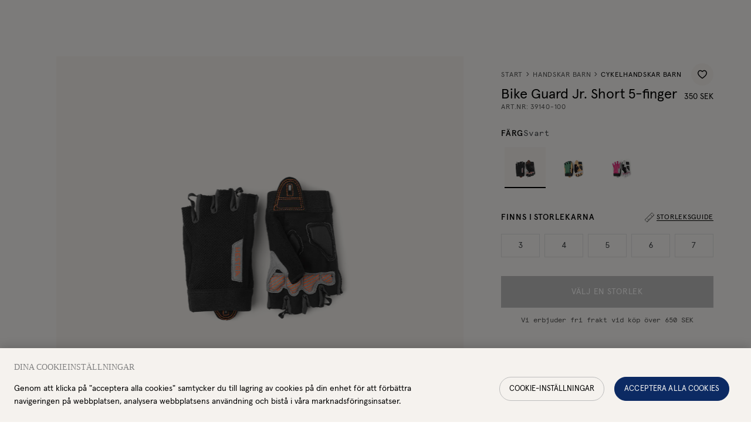

--- FILE ---
content_type: text/html; charset=utf-8
request_url: https://www.hestragloves.se/bike-guard-jr-short-5-finger-black
body_size: 63131
content:
<!doctype html><html lang="sv-SE"><head><meta charset="utf-8"/><meta name="viewport" content="width=device-width,initial-scale=1"/><link rel="apple-touch-icon" sizes="180x180" href="/site-selectors/assets/favicons/apple-touch-icon.png"/><link rel="icon" type="image/png" sizes="32x32" href="/site-selectors/assets/favicons/favicon-32x32.png"/><link rel="icon" type="image/png" sizes="16x16" href="/site-selectors/assets/favicons/favicon-16x16.png"/><link rel="shortcut icon" href="/site-selectors/assets/favicons/favicon.ico"/><link rel="mask-icon" href="/safari-pinned-tab.svg" color="#ffffff"/><meta name="msapplication-config" content="/site-selectors/assets/favicons/browserconfig.xml"/><meta name="msapplication-TileColor" content="#2b5797"/><meta name="theme-color" content="#ffffff"/><link rel="manifest" href="/site-selectors/assets/favicons/manifest.json"/><link href="/static/js/3498.3413bf9d.js" rel="preload" as="script" /><link href="/static/js/main.121f3110.js" rel="preload" as="script" /><link href="/static/js/sv_se-json.60b4d1e6.chunk.js" rel="preload" as="script" /><link href="https://api-eu.hestragloves.com" rel="preconnect" crossorigin="anonymous" /><title data-react-helmet="true">Bike Guard Jr. Short 5-finger - Svart  | Hestra Gloves</title><meta data-react-helmet="true" name="facebook-domain-verification" content="ah3docudy11jsxrmuw63gc7ggq7owz"/><meta data-react-helmet="true" name="facebook-domain-verification" content="q7oqtjrl95rhxk3yfn65mg4cl0t1so"/><meta data-react-helmet="true" name="facebook-domain-verification" content="6qraont3vcfo3b1idfnpg52sddjml2"/><meta data-react-helmet="true" name="facebook-domain-verification" content="7eao43dllqf4v1acavifs64zv1a4i7"/><meta data-react-helmet="true" name="facebook-domain-verification" content="ax65q4ft5sv2q6u8ha9rzelrn2tvat"/><meta data-react-helmet="true" name="facebook-domain-verification" content="6qmjxyd0if4316u598nun7xsx7xguj"/><meta data-react-helmet="true" name="robots" content="index, follow"/><meta data-react-helmet="true" name="description" content="Kort barnhandske för all slags cykling under vår och sommar. Stötdämpande gel minskar vibrationer från styret och greppbeläggning ger förstärkt grepp. Meshväv i ovandelen håller handen sval under varma dagar samtidigt som innerhandens syntetmocka skyddar vid ett eventuellt fall. Dragöglor mellan fingrarna förenklar avtagning och en nästork fångar upp väta under aktiva cykelpass. Finns även i vanlig 5-fingermodell."/><meta data-react-helmet="true" property="twitter:title" content="Bike Guard Jr. Short 5-finger - Svart  | Hestra Gloves"/><meta data-react-helmet="true" property="twitter:description" content="Kort barnhandske för all slags cykling under vår och sommar. Stötdämpande gel minskar vibrationer från styret och greppbeläggning ger förstärkt grepp. Meshväv i ovandelen håller handen sval under varma dagar samtidigt som innerhandens syntetmocka skyddar vid ett eventuellt fall. Dragöglor mellan fingrarna förenklar avtagning och en nästork fångar upp väta under aktiva cykelpass. Finns även i vanlig 5-fingermodell."/><meta data-react-helmet="true" property="twitter:image" content="https://hestra-products.imgix.net/images/298_8208df94ef-39140-100-1-original.jpg?q=70&amp;fit=clip&amp;fm=jpg&amp;auto=format&amp;w=1200&amp;h=675}"/><meta data-react-helmet="true" property="og:type" content="product"/><meta data-react-helmet="true" property="og:title" content="Bike Guard Jr. Short 5-finger - Svart  | Hestra Gloves"/><meta data-react-helmet="true" property="og:description" content="Kort barnhandske för all slags cykling under vår och sommar. Stötdämpande gel minskar vibrationer från styret och greppbeläggning ger förstärkt grepp. Meshväv i ovandelen håller handen sval under varma dagar samtidigt som innerhandens syntetmocka skyddar vid ett eventuellt fall. Dragöglor mellan fingrarna förenklar avtagning och en nästork fångar upp väta under aktiva cykelpass. Finns även i vanlig 5-fingermodell."/><meta data-react-helmet="true" property="og:image" content="https://hestra-products.imgix.net/images/298_8208df94ef-39140-100-1-original.jpg?q=70&amp;fit=clip&amp;fm=jpg&amp;auto=format&amp;w=1200&amp;h=630}"/><meta data-react-helmet="true" property="product:price:amount" content="350 SEK"/><meta data-react-helmet="true" property="product:price:currency" content="SEK"/><meta data-react-helmet="true" property="product:availability" content="in stock"/><link data-react-helmet="true" crossOrigin="true" rel="preload" href="/static/media/apercu-regular-pro.b7e5c32b8338a27c51ba.woff2" as="font"/><link data-react-helmet="true" crossOrigin="true" rel="preload" href="/static/media/apercu-medium-pro.d9390a17816dfa654664.woff2" as="font"/><link data-react-helmet="true" crossOrigin="true" rel="preload" href="/static/media/apercu-bold-pro.d9c0c59ab8c8462792aa.woff2" as="font"/><link data-react-helmet="true" crossOrigin="true" rel="preload" href="/static/media/apercu-mono-regular-pro.2c4863733dec5a69523e.woff2" as="font"/><link data-react-helmet="true" crossOrigin="true" rel="preload" href="/static/media/CenturyStd-Book.527271013b892d9f1ac9.woff2" as="font"/><link data-react-helmet="true" href="https://www.hestragloves.se/bike-guard-jr-short-5-finger-black" rel="alternate" hrefLang="sv"/><link data-react-helmet="true" href="https://www.hestragloves.eu/bike-guard-jr-short-5-finger-black" rel="alternate" hrefLang="en"/><link data-react-helmet="true" href="https://www.hestragloves.uk/bike-guard-jr-short-5-finger-black" rel="alternate" hrefLang="en-gb"/><link data-react-helmet="true" href="https://www.hestragloves.no/bike-guard-jr-short-5-finger-black" rel="alternate" hrefLang="en-no"/><link data-react-helmet="true" href="https://www.hestragloves.dk/bike-guard-jr-short-5-finger-black" rel="alternate" hrefLang="en-dk"/><link data-react-helmet="true" href="https://www.hestragloves.de/bike-guard-jr-short-5-finger-black" rel="alternate" hrefLang="de-de"/><link data-react-helmet="true" rel="canonical" href="https://www.hestragloves.se/bike-guard-jr-short-5-finger-black"/><style data-react-helmet="true" type="text/css">@font-face{font-family:Apercu;font-style:normal;font-weight:400;font-display: swap;src: url('/static/media/apercu-regular-pro.b7e5c32b8338a27c51ba.woff2') format('woff2'),url('/static/media/apercu-regular-pro.a5ebd53692d2fc9b7dd6.woff') format('woff');}
@font-face{font-family:Apercu;font-style:normal;font-weight:500;font-display: swap;src: url('/static/media/apercu-medium-pro.d9390a17816dfa654664.woff2') format('woff2'),url('/static/media/apercu-medium-pro.8d816a3cd7ea630c64b3.woff') format('woff');}
@font-face{font-family:Apercu;font-style:normal;font-weight:600;font-display: swap;src: url('/static/media/apercu-bold-pro.d9c0c59ab8c8462792aa.woff2') format('woff2'),url('/static/media/apercu-bold-pro.64814ca42d0ae4d05649.woff') format('woff');}
@font-face{font-family:Apercu Mono;font-style:normal;font-weight:300;font-display: swap;src: url('/static/media/apercu-mono-regular-pro.2c4863733dec5a69523e.woff2') format('woff2'),url('/static/media/apercu-mono-regular-pro.1e8c4e74bbcef3af4159.woff') format('woff');}
@font-face{font-family:CenturyStd;font-style:normal;font-weight:400;font-display: swap;src: url('/static/media/CenturyStd-Book.527271013b892d9f1ac9.woff2') format('woff2');}
</style><script data-react-helmet="true" type="application/ld+json">{
  "@context": "http://schema.org",
  "@type": "WebPage",
  "url": ""
}</script><script data-react-helmet="true" type="application/ld+json">{
  "@context": "http://schema.org",
  "@type": "Product",
  "name": "Bike Guard Jr. Short 5-finger",
  "sku": "39140100",
  "url": "https://www.hestragloves.se/bike-guard-jr-short-5-finger-black",
  "image": [
    "https://hestra-products.imgix.net/images/298_8208df94ef-39140-100-1-original.jpg",
    "https://hestra-products.imgix.net/images/298_0f89f6318d-39140-100-1-original.jpg",
    "https://hestra-products.imgix.net/images/298_7c0c1e7e50-39140-100-2-original.jpg",
    "https://hestra-products.imgix.net/images/298_1da6009055-bike-guard-short-17-original.jpg",
    "https://hestra-products.imgix.net/images/298_24ca7b0a7a-39140-100-3-original.jpg",
    "https://hestra-products.imgix.net/images/298_e1d1701a8e-39140-100-4-original.jpg",
    "https://hestra-products.imgix.net/images/298_c5ab780bfa-39140-100-5-original.jpg",
    "https://hestra-products.imgix.net/images/298_22b3304048-39140-100-3-original.jpg"
  ],
  "description": "Kort barnhandske för all slags cykling under vår och sommar. Stötdämpande gel minskar vibrationer från styret och greppbeläggning ger förstärkt grepp. Meshväv i ovandelen håller handen sval under varma dagar samtidigt som innerhandens syntetmocka skyddar vid ett eventuellt fall. Dragöglor mellan fingrarna förenklar avtagning och en nästork fångar upp väta under aktiva cykelpass. Finns även i vanlig 5-fingermodell.",
  "brand": {
    "@type": "Brand",
    "name": "Hestra"
  },
  "itemCondition": "https://schema.org/NewCondition",
  "audience": {
    "@type": "PeopleAudience",
    "suggestedGender": "unisex"
  },
  "offers": {
    "@type": "Offer",
    "url": "https://www.hestragloves.se/bike-guard-jr-short-5-finger-black",
    "price": 350,
    "priceCurrency": "SEK",
    "priceValidUntil": "2027-01-05",
    "seller": {
      "@type": "Organization",
      "name": null,
      "logo": null
    },
    "shippingDetails": {
      "@type": "OfferShippingDetails",
      "shippingRate": {
        "@type": "MonetaryAmount",
        "maxValue": 80,
        "currency": "SEK"
      },
      "shippingDestination": {
        "@context": "https://schema.org/",
        "@type": "DefinedRegion",
        "name": "Sweden",
        "alternateName": "Sverige",
        "url": "https://en.wikipedia.org/wiki/Sweden",
        "addressCountry": "Sweden"
      },
      "deliveryTime": {
        "@type": "ShippingDeliveryTime",
        "handlingTime": {
          "@type": "QuantitativeValue",
          "minValue": 1,
          "maxValue": 2,
          "unitCode": "DAY"
        },
        "transitTime": {
          "@type": "QuantitativeValue",
          "minValue": 1,
          "maxValue": 3,
          "unitText": "business days",
          "unitCode": "DAY"
        }
      }
    },
    "availability": "https://schema.org/InStock"
  },
  "model": [
    {
      "@context": "http://schema.org",
      "@type": "ProductModel",
      "name": "Black",
      "productID": "7332540916736",
      "gtin13": "7332540916736",
      "sku": "391401003",
      "image": [
        "https://hestra-products.imgix.net/images/298_8208df94ef-39140-100-1-original.jpg",
        "https://hestra-products.imgix.net/images/298_0f89f6318d-39140-100-1-original.jpg",
        "https://hestra-products.imgix.net/images/298_7c0c1e7e50-39140-100-2-original.jpg",
        "https://hestra-products.imgix.net/images/298_1da6009055-bike-guard-short-17-original.jpg",
        "https://hestra-products.imgix.net/images/298_24ca7b0a7a-39140-100-3-original.jpg",
        "https://hestra-products.imgix.net/images/298_e1d1701a8e-39140-100-4-original.jpg",
        "https://hestra-products.imgix.net/images/298_c5ab780bfa-39140-100-5-original.jpg",
        "https://hestra-products.imgix.net/images/298_22b3304048-39140-100-3-original.jpg"
      ],
      "description": "Kort barnhandske för all slags cykling under vår och sommar. Stötdämpande gel minskar vibrationer från styret och greppbeläggning ger förstärkt grepp. Meshväv i ovandelen håller handen sval under varma dagar samtidigt som innerhandens syntetmocka skyddar vid ett eventuellt fall. Dragöglor mellan fingrarna förenklar avtagning och en nästork fångar upp väta under aktiva cykelpass. Finns även i vanlig 5-fingermodell.",
      "brand": {
        "@type": "Brand",
        "name": "Hestra"
      },
      "itemCondition": "https://schema.org/NewCondition",
      "audience": {
        "@type": "PeopleAudience",
        "suggestedGender": "unisex"
      },
      "color": "Svart",
      "material": "Nättyg, Förstärkningsmaterial",
      "offers": {
        "@type": "Offer",
        "name": "Black",
        "url": "https://www.hestragloves.se/bike-guard-jr-short-5-finger-black",
        "price": 350,
        "priceCurrency": "SEK",
        "priceValidUntil": "2027-01-05",
        "itemCondition": "https://schema.org/NewCondition",
        "availability": "https://schema.org/InStock",
        "seller": {
          "@type": "Organization",
          "name": null
        }
      }
    },
    {
      "@context": "http://schema.org",
      "@type": "ProductModel",
      "name": "Black",
      "productID": "7332540916743",
      "gtin13": "7332540916743",
      "sku": "391401004",
      "image": [
        "https://hestra-products.imgix.net/images/298_8208df94ef-39140-100-1-original.jpg",
        "https://hestra-products.imgix.net/images/298_0f89f6318d-39140-100-1-original.jpg",
        "https://hestra-products.imgix.net/images/298_7c0c1e7e50-39140-100-2-original.jpg",
        "https://hestra-products.imgix.net/images/298_1da6009055-bike-guard-short-17-original.jpg",
        "https://hestra-products.imgix.net/images/298_24ca7b0a7a-39140-100-3-original.jpg",
        "https://hestra-products.imgix.net/images/298_e1d1701a8e-39140-100-4-original.jpg",
        "https://hestra-products.imgix.net/images/298_c5ab780bfa-39140-100-5-original.jpg",
        "https://hestra-products.imgix.net/images/298_22b3304048-39140-100-3-original.jpg"
      ],
      "description": "Kort barnhandske för all slags cykling under vår och sommar. Stötdämpande gel minskar vibrationer från styret och greppbeläggning ger förstärkt grepp. Meshväv i ovandelen håller handen sval under varma dagar samtidigt som innerhandens syntetmocka skyddar vid ett eventuellt fall. Dragöglor mellan fingrarna förenklar avtagning och en nästork fångar upp väta under aktiva cykelpass. Finns även i vanlig 5-fingermodell.",
      "brand": {
        "@type": "Brand",
        "name": "Hestra"
      },
      "itemCondition": "https://schema.org/NewCondition",
      "audience": {
        "@type": "PeopleAudience",
        "suggestedGender": "unisex"
      },
      "color": "Svart",
      "material": "Nättyg, Förstärkningsmaterial",
      "offers": {
        "@type": "Offer",
        "name": "Black",
        "url": "https://www.hestragloves.se/bike-guard-jr-short-5-finger-black",
        "price": 350,
        "priceCurrency": "SEK",
        "priceValidUntil": "2027-01-05",
        "itemCondition": "https://schema.org/NewCondition",
        "availability": "https://schema.org/InStock",
        "seller": {
          "@type": "Organization",
          "name": null
        }
      }
    },
    {
      "@context": "http://schema.org",
      "@type": "ProductModel",
      "name": "Black",
      "productID": "7332540916750",
      "gtin13": "7332540916750",
      "sku": "391401005",
      "image": [
        "https://hestra-products.imgix.net/images/298_8208df94ef-39140-100-1-original.jpg",
        "https://hestra-products.imgix.net/images/298_0f89f6318d-39140-100-1-original.jpg",
        "https://hestra-products.imgix.net/images/298_7c0c1e7e50-39140-100-2-original.jpg",
        "https://hestra-products.imgix.net/images/298_1da6009055-bike-guard-short-17-original.jpg",
        "https://hestra-products.imgix.net/images/298_24ca7b0a7a-39140-100-3-original.jpg",
        "https://hestra-products.imgix.net/images/298_e1d1701a8e-39140-100-4-original.jpg",
        "https://hestra-products.imgix.net/images/298_c5ab780bfa-39140-100-5-original.jpg",
        "https://hestra-products.imgix.net/images/298_22b3304048-39140-100-3-original.jpg"
      ],
      "description": "Kort barnhandske för all slags cykling under vår och sommar. Stötdämpande gel minskar vibrationer från styret och greppbeläggning ger förstärkt grepp. Meshväv i ovandelen håller handen sval under varma dagar samtidigt som innerhandens syntetmocka skyddar vid ett eventuellt fall. Dragöglor mellan fingrarna förenklar avtagning och en nästork fångar upp väta under aktiva cykelpass. Finns även i vanlig 5-fingermodell.",
      "brand": {
        "@type": "Brand",
        "name": "Hestra"
      },
      "itemCondition": "https://schema.org/NewCondition",
      "audience": {
        "@type": "PeopleAudience",
        "suggestedGender": "unisex"
      },
      "color": "Svart",
      "material": "Nättyg, Förstärkningsmaterial",
      "offers": {
        "@type": "Offer",
        "name": "Black",
        "url": "https://www.hestragloves.se/bike-guard-jr-short-5-finger-black",
        "price": 350,
        "priceCurrency": "SEK",
        "priceValidUntil": "2027-01-05",
        "itemCondition": "https://schema.org/NewCondition",
        "availability": "https://schema.org/InStock",
        "seller": {
          "@type": "Organization",
          "name": null
        }
      }
    },
    {
      "@context": "http://schema.org",
      "@type": "ProductModel",
      "name": "Black",
      "productID": "7332540916767",
      "gtin13": "7332540916767",
      "sku": "391401006",
      "image": [
        "https://hestra-products.imgix.net/images/298_8208df94ef-39140-100-1-original.jpg",
        "https://hestra-products.imgix.net/images/298_0f89f6318d-39140-100-1-original.jpg",
        "https://hestra-products.imgix.net/images/298_7c0c1e7e50-39140-100-2-original.jpg",
        "https://hestra-products.imgix.net/images/298_1da6009055-bike-guard-short-17-original.jpg",
        "https://hestra-products.imgix.net/images/298_24ca7b0a7a-39140-100-3-original.jpg",
        "https://hestra-products.imgix.net/images/298_e1d1701a8e-39140-100-4-original.jpg",
        "https://hestra-products.imgix.net/images/298_c5ab780bfa-39140-100-5-original.jpg",
        "https://hestra-products.imgix.net/images/298_22b3304048-39140-100-3-original.jpg"
      ],
      "description": "Kort barnhandske för all slags cykling under vår och sommar. Stötdämpande gel minskar vibrationer från styret och greppbeläggning ger förstärkt grepp. Meshväv i ovandelen håller handen sval under varma dagar samtidigt som innerhandens syntetmocka skyddar vid ett eventuellt fall. Dragöglor mellan fingrarna förenklar avtagning och en nästork fångar upp väta under aktiva cykelpass. Finns även i vanlig 5-fingermodell.",
      "brand": {
        "@type": "Brand",
        "name": "Hestra"
      },
      "itemCondition": "https://schema.org/NewCondition",
      "audience": {
        "@type": "PeopleAudience",
        "suggestedGender": "unisex"
      },
      "color": "Svart",
      "material": "Nättyg, Förstärkningsmaterial",
      "offers": {
        "@type": "Offer",
        "name": "Black",
        "url": "https://www.hestragloves.se/bike-guard-jr-short-5-finger-black",
        "price": 350,
        "priceCurrency": "SEK",
        "priceValidUntil": "2027-01-05",
        "itemCondition": "https://schema.org/NewCondition",
        "availability": "https://schema.org/InStock",
        "seller": {
          "@type": "Organization",
          "name": null
        }
      }
    },
    {
      "@context": "http://schema.org",
      "@type": "ProductModel",
      "name": "Black",
      "productID": "7332540916774",
      "gtin13": "7332540916774",
      "sku": "391401007",
      "image": [
        "https://hestra-products.imgix.net/images/298_8208df94ef-39140-100-1-original.jpg",
        "https://hestra-products.imgix.net/images/298_0f89f6318d-39140-100-1-original.jpg",
        "https://hestra-products.imgix.net/images/298_7c0c1e7e50-39140-100-2-original.jpg",
        "https://hestra-products.imgix.net/images/298_1da6009055-bike-guard-short-17-original.jpg",
        "https://hestra-products.imgix.net/images/298_24ca7b0a7a-39140-100-3-original.jpg",
        "https://hestra-products.imgix.net/images/298_e1d1701a8e-39140-100-4-original.jpg",
        "https://hestra-products.imgix.net/images/298_c5ab780bfa-39140-100-5-original.jpg",
        "https://hestra-products.imgix.net/images/298_22b3304048-39140-100-3-original.jpg"
      ],
      "description": "Kort barnhandske för all slags cykling under vår och sommar. Stötdämpande gel minskar vibrationer från styret och greppbeläggning ger förstärkt grepp. Meshväv i ovandelen håller handen sval under varma dagar samtidigt som innerhandens syntetmocka skyddar vid ett eventuellt fall. Dragöglor mellan fingrarna förenklar avtagning och en nästork fångar upp väta under aktiva cykelpass. Finns även i vanlig 5-fingermodell.",
      "brand": {
        "@type": "Brand",
        "name": "Hestra"
      },
      "itemCondition": "https://schema.org/NewCondition",
      "audience": {
        "@type": "PeopleAudience",
        "suggestedGender": "unisex"
      },
      "color": "Svart",
      "material": "Nättyg, Förstärkningsmaterial",
      "offers": {
        "@type": "Offer",
        "name": "Black",
        "url": "https://www.hestragloves.se/bike-guard-jr-short-5-finger-black",
        "price": 350,
        "priceCurrency": "SEK",
        "priceValidUntil": "2027-01-05",
        "itemCondition": "https://schema.org/NewCondition",
        "availability": "https://schema.org/InStock",
        "seller": {
          "@type": "Organization",
          "name": null
        }
      }
    }
  ]
}</script><style type="text/css" data-chunk="main">
*{box-sizing:border-box}html{font-size:62.5%;height:100vh}body{-webkit-font-smoothing:antialiased;-moz-osx-font-smoothing:grayscale;font-size:1.4rem;line-height:1;margin:0;&.prevent-overflow{height:100vh;overflow-y:hidden}}#root{height:100%}::-ms-clear{display:none}body.na-application #ot-sdk-btn-floating.ot-floating-button{display:none!important}body.scroll-indicator #ot-sdk-btn-floating.ot-floating-button{bottom:60px!important}#ot-sdk-btn-floating.ot-floating-button{bottom:16px!important;left:auto!important;right:16px!important;top:auto!important;transform:translateX(0)!important;z-index:999998!important}#ot-sdk-btn-floating .ot-floating-button__front{background-color:#fff!important;background-image:url(/static/media/onetrust_hestra.34425b7162879c2ba1ba.svg)!important}body.pro #ot-sdk-btn-floating .ot-floating-button__front{background-image:url(/static/media/onetrust_hestra_pro.3ae5811c28282bf7ab65.svg)!important}#ot-sdk-btn-floating .ot-floating-button__front.custom-persistent-icon{background-size:96%!important}#ot-sdk-btn-floating.ot-floating-button:after{left:auto!important;right:calc(100% + 16px)!important;transform:translate(10px,-50%)!important}#ot-sdk-btn-floating.ot-floating-button:before{display:none!important}@media screen and (max-width:992px){.ot-floating-button__front svg{margin-left:1px!important;transform:scale(.6);-webkit-transform:scale(.6);-moz-transform:scale(.6);-ms-transform:scale(.6);-o-transform:scale(.6)}.ot-floating-button__back svg{margin-left:1px!important;transform:scale(.7);-webkit-transform:scale(.7);-moz-transform:scale(.7);-ms-transform:scale(.7);-o-transform:scale(.7)}#ot-sdk-btn-floating.ot-floating-button{animation:none!important;bottom:12px!important;bottom:6px!important;height:40px!important;left:4px!important;opacity:1!important;right:auto!important;width:40px!important;z-index:500!important}.ot-floating-button__close,.ot-floating-button__open{line-height:0!important;padding:0!important}}.grecaptcha-badge{visibility:hidden}blockquote,button,fieldset,h1,h2,h3,h4,h5,h6,legend,menu,ol,p,ul{margin:0;padding:0}a{text-decoration:none}a,button{color:inherit}button{-webkit-appearance:none;appearance:none;background-color:initial;border:none;box-shadow:none;cursor:pointer;font:inherit;padding:0;text-align:center}p>a{text-decoration:underline}menu,ol,ul{list-style:none}ins{text-decoration:none}fieldset{border:none;min-inline-size:min-content}address{font-style:normal}:is(a,button,input,textarea,summary,[role=button],[role=link],[tabindex]){--outline-size:max(3px,0.1em);--outline-style:solid;--outline-color:#0c2863;--outline-offset:max(4px,0.25em);border-radius:2px;&:focus{outline:var(--outline-size) var(--outline-style) var(--outline-color);outline-offset:var(--outline-size);outline-offset:var(--outline-offset,var(--outline-size))}&:focus-visible{outline:var(--outline-size) var(--outline-style) var(--outline-color);outline-offset:var(--outline-size);outline-offset:var(--outline-offset,var(--outline-size))}&:focus:not(:focus-visible){outline:none}}input[type=checkbox],input[type=radio]{accent-color:var(--black);&:focus-visible~.visual-checkbox{outline:var(--outline-size) var(--outline-style) var(--outline-color);outline-offset:var(--outline-size);outline-offset:var(--outline-offset,var(--outline-size))}}.embla{--slide-height:19rem;--slide-spacing:1rem;--slide-size:100%;margin:auto;z-index:1}.embla__viewport{overflow:hidden}.embla__container{display:flex;margin-left:calc(var(--slide-spacing)*-1);touch-action:pan-y pinch-zoom}.embla__slide{flex:0 0 var(--slide-size);min-width:0;padding-left:var(--slide-spacing);transform:translateZ(0)}
/*# sourceMappingURL=main.ca53285c.css.map*/
</style><script>window.__APPLICATION_LOCALE_KEY__="sv_se";</script><script>window.__SERVER_RENDER_BREAKPOINT__={"breakpointLabel":"xl","breakpointIndex":5};</script><style data-emotion-css="1pea7fz er4kyx mp0tbk 7on6ih 39a8ld 1qyeapr 1kbzfo8 1dgky62 fxgual 6agi4t jd5cvf 1a7vib6 1ykgqxy 1ugroc 1nbrexs kv5hbd rvmlaf 1cldv4s qxteqh 1m5n0n8 12cd42e ah50mg 12u5o1z 1so9f17 bfgab8 15lvrpn b5f7pl 1c637wu lgl5u2 1fys4as 7hlodw ylg1cb 179e9h7 1lppeix 1b8zekz 1v4cikz 69newu ftmiab l72ao6 efc2dq j73jm8 i6901h phsduh 1pxa947 13v4z6j djaml8 xvxh7k 1pmv42j 1tubvof 1p9jjkh 1ta7an8 1sy31ej se1ejy 1nwx798 143qe56 127d5bx g2hbsx llakb5 cix38l evsocu tkovtc 1240ho6 jgvst1 1aaayhz 1u8851y 14oraf2 1dugn7c cft5dj 1tk95ty v90tcn 1evpqvy 1yq1rn1 19badnb 1579f3f elu7he 1l6xyr1 d2hvuq 1elb54c 1xzcdzn lgkk2u 11rd5i9 1cgd77z 1m9wr9v 52ngf4 1ok70jm 6hcpwy nvhzjc 110nvv1 epgavi 1nqw2zi 1vahcam 63s6e7 q4off4 1a42ydp rtjt1x wzwl67 ie9xvu ihwr6u 3zmog6 1pya9y3 1f8r38a t2j6f9 1gmz5w8 1nt28mp 1inlgto 11f1651 9o7vtn 1r8hn21 1mjj2s7 s0iqf6 1av3d9l fzqvcq 16zar1s wjpuak 16msdn5 xmlvps 1x1cf1z 1lrglvy 1wqojtj jacqzq 40hd9r rygeff pa9ywe 1qmlc4f 13jzvdy 1699tuc 1y0zgj6 1n4h38j 145byv2 13e001p 14dmghb xi6qn 1unpoyh 13r6hp0 15q2s33 we95dg cqanul ogju1g r0kiyu efdz7i 1scsms3 ua28xe 1k8aae4 ukzuqq e574g9 1c7ta2e stqiab 1tq4tzs g7w7o4 1icw1ln 1m4f8rd 99xcs0 1p89jbe 4wid7u 1bj1qez 1cdlclr nhswvp 1t27pka x25i57 d0orn0 2k1o4h 14okm0m bk5321 1i44wui 13rikks 193uzjf 1e4ugcu n1rotv 4phgtc 1dhq08i v4qka3 1l9wdah 6i365m 6xcbp7 1la1gfz ealqn2 ru2hmu 1fxczux lp64la 1ke25l3 j1hkof 19rboue 1mjidjg 1shuzq0 1wjoh9f 1kwm6gd 1ngu6hv 12ebcgh vy0tj6 19aunye f6vm2q 1jzdxem r5accw 1gme07n 7u4i9l 8iaism 1hmy0he 17f7fk1 12h4v24 54fa0d 1y4ugik japbn6 3c7fcn 1kytlhw xpnyr9 1697rjm 68n1dp 1b7rlrl 5he9v1 8wvva4 8n6tpa ta4xxe 14bo7bg 1dejdwo 1vjsuzg ctuh1v 8v7p8j 1y5swvj 13rh5 p3xlif 1jcgmi3 1lze1rs gtwxc 1gp28rb 1xvo6mv 6doy5v 1dqnowt 1aj88id hh5o7w 38y9fj owv3l7 c3amn9 48wt3b t26ajz kaiuw3 12w1s8j ffgeza peh741 hs35xf 1r0pebx cxq2jd 42j3fi 4dv7au 19hdfz2 1emxek4 1umsgpk 1sbj5jj cfuehp 1l6p4a5 13j499c 248knl 1adhc06 szdjl3 kaljsv 50gd4h n6fqj 2xesa4 1ofg6c8 g0bkek n27epu vnjphc wellwj 1ssznpj pt3ky1 uyimrv 1o9xii3 1nd4hqf afz9mn 1dqr5ah 16bwqkt bddoit 1b93trw vyqqf5 slyrow u0cqb1 126amb0 c0510g 1h0x6lj 1x6rq67 6phsao 112iv1 xbd864 14t98k5 xll15h lfphj6 1hm90j8 rzeap5 xb8r2j 1uz4290 166ny5f 9piwgm">:root{--background1:#F6F6F6;--background2:#F2F2F2;--background3:#F7F6F5;--black:#000000;--red:#C42924;--alert:#C42924;--alert-banner:#FAEAE1;--orange1:#FC7A4C;--orange2:#C03428;--blue1:#0C2A63;--beige1:#F9F8F5;--beige2:#F5F2EE;--gray1:#E0E0E0;--gray2:#BDBDBD;--gray3:#828282;--gray4:#414448;--gray5:#515151;--gray6:#555;--green:#27AE60;--yellow:#DCE935;--white:#FFFFFF;--proReflectiveYellow:#DBFF00;--proReflectiveGray:#C7C8CA;--proLightGray:#F2F2F2;--newNeutrals100:#E5E5E5;--newNeutrals200:#BDBDBD;--newNeutrals400:#828282;--newNeutrals600:#555555;--newNeutrals700:#515151;--newNeutrals800:#333333;--banner-height:32px;--header-height-desktop:64px;--header-height-mobile:64px;--total-header-height:96px;--transition-primary:800ms cubic-bezier(0.19,1,0.22,1);--transition-primary-fast:500ms cubic-bezier(0.19,1,0.22,1);--transition-primary-slow:1000ms cubic-bezier(0.19,1,0.22,1);}.css-er4kyx{background-color:var(--beige1);font-family:Apercu;}.css-mp0tbk{position:relative;height:0;}.css-mp0tbk:focus{display:none;}.css-7on6ih{font-family:Apercu;font-weight:400;font-size:1.4rem;line-height:100%;-webkit-letter-spacing:0.06em;-moz-letter-spacing:0.06em;-ms-letter-spacing:0.06em;letter-spacing:0.06em;text-transform:uppercase;position:absolute;display:block;height:1px;width:1px;top:0;overflow:hidden;text-align:center;-webkit-text-decoration:underline;text-decoration:underline;opacity:0;white-space:nowrap;z-index:99999;}.css-7on6ih:focus{height:auto;width:100%;background:var(--black);padding:1.6rem;opacity:1;color:var(--white);}.css-39a8ld{white-space:nowrap;color:var(--white);font-size:1.2rem;width:-webkit-fit-content;width:-moz-fit-content;width:fit-content;padding:0 16px;height:32px;line-height:32px;margin:0;white-space:nowrap;overflow:hidden;text-overflow:ellipsis;}@media (min-width:48em){.css-39a8ld{padding:0 24px;}}.css-1kbzfo8{height:24px;width:24px;}.css-fxgual{stroke:currentColor;}.css-6agi4t{font-family:Apercu;font-weight:500;font-size:0.9rem;line-height:100%;-webkit-letter-spacing:0.06em;-moz-letter-spacing:0.06em;-ms-letter-spacing:0.06em;letter-spacing:0.06em;text-transform:uppercase;position:relative;padding:3px 4px 1px;-webkit-transition:all 0.3s ease;transition:all 0.3s ease;}.css-6agi4t:after{content:'';position:absolute;bottom:0;left:0;width:100%;height:0px;background-color:var(--black);z-index:-1;-webkit-transition:height var(--transition-primary-fast);transition:height var(--transition-primary-fast);}.css-jd5cvf{color:var(--black);position:relative;display:-webkit-box;display:-webkit-flex;display:-ms-flexbox;display:flex;-webkit-flex-direction:column;-ms-flex-direction:column;flex-direction:column;-webkit-align-items:center;-webkit-box-align:center;-ms-flex-align:center;align-items:center;-webkit-box-pack:center;-webkit-justify-content:center;-ms-flex-pack:center;justify-content:center;height:48px;min-width:32px;gap:3px;padding-block:2px;-webkit-transition:filter 0.3s ease;transition:filter 0.3s ease;}@media (min-width:62em){.css-jd5cvf{-webkit-box-pack:justify;-webkit-justify-content:space-between;-ms-flex-pack:justify;justify-content:space-between;}}.css-jd5cvf.active > small,.css-jd5cvf:hover > small,.css-jd5cvf:focus > small{border-color:currentColor;color:var(--white);-webkit-transition:color var(--transition-primary-fast);transition:color var(--transition-primary-fast);}.css-jd5cvf.active > small:after,.css-jd5cvf:hover > small:after,.css-jd5cvf:focus > small:after{height:100%;}.css-1a7vib6{width:24px;height:24px;}.css-1ykgqxy{stroke:var(--black);}.css-1ugroc{font-family:Apercu;font-weight:500;font-size:0.9rem;line-height:100%;-webkit-letter-spacing:0.06em;-moz-letter-spacing:0.06em;-ms-letter-spacing:0.06em;letter-spacing:0.06em;text-transform:uppercase;position:relative;padding:3px 4px 1px;-webkit-transition:all 0.3s ease;transition:all 0.3s ease;}.css-1ugroc:after{content:'';position:absolute;bottom:0;left:0;width:100%;height:0px;background-color:var(--black);z-index:-1;-webkit-transition:height var(--transition-primary-fast);transition:height var(--transition-primary-fast);}.css-1nbrexs{position:absolute;-webkit-clip:rect(0,0,0,0);clip:rect(0,0,0,0);-webkit-clip-path:inset(50%);clip-path:inset(50%);width:1px;height:1px;white-space:nowrap;overflow:hidden;}.css-kv5hbd{font-family:Apercu;font-weight:500;font-size:0.9rem;line-height:100%;-webkit-letter-spacing:0.06em;-moz-letter-spacing:0.06em;-ms-letter-spacing:0.06em;letter-spacing:0.06em;text-transform:uppercase;position:relative;padding:3px 4px 1px;border-bottom:0.5px solid transparent;-webkit-transition:all 0.3s ease;transition:all 0.3s ease;}.css-kv5hbd:after{content:'';position:absolute;bottom:0;left:0;width:100%;height:0px;background-color:var(--black);z-index:-1;-webkit-transition:height var(--transition-primary-fast);transition:height var(--transition-primary-fast);}.css-rvmlaf{height:36px;font-size:1.2rem;font-family:Apercu;font-weight:500;line-height:100%;-webkit-letter-spacing:0.06em;-moz-letter-spacing:0.06em;-ms-letter-spacing:0.06em;letter-spacing:0.06em;text-transform:uppercase;border-radius:40px;cursor:pointer;-webkit-text-decoration:none;text-decoration:none;-webkit-user-select:none;-moz-user-select:none;-ms-user-select:none;user-select:none;-webkit-align-items:center;-webkit-box-align:center;-ms-flex-align:center;align-items:center;display:-webkit-box;display:-webkit-flex;display:-ms-flexbox;display:flex;-webkit-box-pack:center;-webkit-justify-content:center;-ms-flex-pack:center;justify-content:center;outline:none;padding:0 12px;color:var(--black);opacity:1;background-color:transparent;border:1px solid var(--black);}@media screen and (min-width:48em){.css-rvmlaf{padding:0 16px;}}.css-rvmlaf:disabled,.css-rvmlaf.disabled{cursor:not-allowed;color:var(--gray2);background-color:transparent;border:1px solid var(--gray2);pointer-events:none;}@media (hover:hover),(-ms-high-contrast:none){.css-rvmlaf{-webkit-transition:all 300ms cubic-bezier(0.165,0.84,0.44,1);transition:all 300ms cubic-bezier(0.165,0.84,0.44,1);}.css-rvmlaf:hover:not(:disabled):not(.disabled),.css-rvmlaf:focus:not(:disabled):not(.disabled){opacity:1;color:var(--white);border-color:var(--black);background-color:var(--black);}}.css-1cldv4s{width:100%;margin-left:auto;margin-right:auto;padding-right:16px;overflow-x:hidden;min-height:100vh;}@media (min-width:0em){.css-1cldv4s{padding-left:16px;}}@media (min-width:48em){.css-1cldv4s{padding-left:96px;}}@media (min-width:62em){.css-1cldv4s{padding-right:16px;}@media (min-width:0em){.css-1cldv4s{padding-left:16px;}}@media (min-width:48em){.css-1cldv4s{padding-left:96px;}}}.css-qxteqh{position:relative;display:-webkit-box;display:-webkit-flex;display:-ms-flexbox;display:flex;-webkit-flex-direction:column;-ms-flex-direction:column;flex-direction:column;width:100%;}@media (min-width:62em){.css-qxteqh{-webkit-flex-direction:row;-ms-flex-direction:row;flex-direction:row;margin-top:calc(var(--header-height-desktop) + var(--banner-height));min-height:100vh;margin-bottom:104px;color:var(--black);}}.css-1m5n0n8{background-color:var(--beige2);width:100%;position:relative;margin-bottom:24px;}@media (min-width:62em){.css-1m5n0n8{display:-webkit-box;display:-webkit-flex;display:-ms-flexbox;display:flex;max-height:calc(100vh - (var(--header-height-desktop) + var(--banner-height)));-webkit-box-pack:center;-webkit-justify-content:center;-ms-flex-pack:center;justify-content:center;-webkit-align-items:center;-webkit-box-align:center;-ms-flex-align:center;align-items:center;margin-bottom:0;width:calc((2 / 3) * 100%);}}.css-12cd42e{stroke:black;}.css-ah50mg{position:relative;}@media (min-width:0em){.css-ah50mg{margin-left:-16px;}}@media (min-width:48em){.css-ah50mg{margin-left:-96px;}}@media (min-width:0em){.css-ah50mg{margin-right:-16px;}}.css-12u5o1z{width:100%;color:var(--black);}@media (min-width:62em){.css-12u5o1z{min-width:342px;width:calc((1 / 3) * 100% + 16px);margin:12px 48px 0 64px;}}.css-1so9f17{display:-webkit-box;display:-webkit-flex;display:-ms-flexbox;display:flex;-webkit-box-pack:justify;-webkit-justify-content:space-between;-ms-flex-pack:justify;justify-content:space-between;-webkit-align-items:center;-webkit-box-align:center;-ms-flex-align:center;align-items:center;}@media (max-width:61.99em){.css-1so9f17{margin-bottom:6px;}}.css-bfgab8{display:-webkit-box;display:-webkit-flex;display:-ms-flexbox;display:flex;-webkit-flex-wrap:wrap;-ms-flex-wrap:wrap;flex-wrap:wrap;-webkit-align-items:baseline;-webkit-box-align:baseline;-ms-flex-align:baseline;align-items:baseline;}.css-15lvrpn{color:var(--newNeutrals600);margin:0;position:relative;display:inline-block;margin:0;color:var(--newNeutrals600);-webkit-text-decoration:none;text-decoration:none;background-image:linear-gradient(currentColor,currentColor);background-position:100% 100%;background-repeat:no-repeat;background-size:0% 1px;-webkit-transition:background-size 250ms ease-out;transition:background-size 250ms ease-out;padding-bottom:1px;}.css-15lvrpn:not(:focus){border-radius:0px!important;}.css-15lvrpn:hover{background-position:0% 100%;background-size:100% 1px;}.css-15lvrpn.inverted-hover{background-position:0% 100%;background-size:100% 1px;}.css-15lvrpn.inverted-hover:hover{background-position:100% 100%;background-size:0% 1px;}.css-15lvrpn.underlined{background-position:0% 100%;background-size:100% 1px;}.css-b5f7pl{font-family:Apercu;font-weight:400;font-size:1.2rem;line-height:100%;-webkit-letter-spacing:0.06em;-moz-letter-spacing:0.06em;-ms-letter-spacing:0.06em;letter-spacing:0.06em;text-transform:uppercase;color:currentcolor;display:-webkit-box;display:-webkit-flex;display:-ms-flexbox;display:flex;-webkit-align-items:center;-webkit-box-align:center;-ms-flex-align:center;align-items:center;position:relative;}.css-b5f7pl::before{content:'';position:absolute;top:-10px;bottom:-10px;left:-10px;right:-10px;background:transparent;cursor:pointer;}.css-1c637wu{height:7px;width:9px;margin-bottom:1px;margin-left:4px;margin-right:4px;}.css-lgl5u2{color:var(--black);margin:0;position:relative;display:inline-block;margin:0;color:var(--black);-webkit-text-decoration:none;text-decoration:none;background-image:linear-gradient(currentColor,currentColor);background-position:100% 100%;background-repeat:no-repeat;background-size:0% 1px;-webkit-transition:background-size 250ms ease-out;transition:background-size 250ms ease-out;padding-bottom:1px;}.css-lgl5u2:not(:focus){border-radius:0px!important;}.css-lgl5u2:hover{background-position:0% 100%;background-size:100% 1px;}.css-lgl5u2.inverted-hover{background-position:0% 100%;background-size:100% 1px;}.css-lgl5u2.inverted-hover:hover{background-position:100% 100%;background-size:0% 1px;}.css-lgl5u2.underlined{background-position:0% 100%;background-size:100% 1px;}.css-1fys4as{background-color:var(--beige2);display:-webkit-box;display:-webkit-flex;display:-ms-flexbox;display:flex;gap:4px;padding:11px;border-radius:50%;}.css-1fys4as > span{font:1.2rem / 100% Apercu;color:var(--black);-webkit-letter-spacing:0.02em;-moz-letter-spacing:0.02em;-ms-letter-spacing:0.02em;letter-spacing:0.02em;text-transform:uppercase;}.css-1fys4as[data-use-animation='true'] svg path{-webkit-transition:stroke 0.3s ease 0.1s;transition:stroke 0.3s ease 0.1s;}.css-1fys4as[data-use-animation='true']:hover svg{-webkit-animation:pulse 1.5s 0.9s infinite;animation:pulse 1.5s 0.9s infinite;-webkit-transform:scale(1);-ms-transform:scale(1);transform:scale(1);}@-webkit-keyframes pulse{0%{-webkit-transform:scale(1);-ms-transform:scale(1);transform:scale(1);}30%{-webkit-transform:scale(1.2);-ms-transform:scale(1.2);transform:scale(1.2);}60%{-webkit-transform:scale(1);-ms-transform:scale(1);transform:scale(1);}}@keyframes pulse{0%{-webkit-transform:scale(1);-ms-transform:scale(1);transform:scale(1);}30%{-webkit-transform:scale(1.2);-ms-transform:scale(1.2);transform:scale(1.2);}60%{-webkit-transform:scale(1);-ms-transform:scale(1);transform:scale(1);}}.css-1fys4as span{display:none;}@media (min-width:48em){.css-1fys4as.text-visible{padding:11px 12px 9px;border-radius:16px;}.css-1fys4as.text-visible span{display:inline-block;}}.css-7hlodw{width:16px;height:16px;}.css-ylg1cb{margin:0 0 32px;display:-webkit-box;display:-webkit-flex;display:-ms-flexbox;display:flex;-webkit-box-pack:justify;-webkit-justify-content:space-between;-ms-flex-pack:justify;justify-content:space-between;gap:8px;}.css-179e9h7{display:-webkit-box;display:-webkit-flex;display:-ms-flexbox;display:flex;-webkit-flex-direction:column;-ms-flex-direction:column;flex-direction:column;gap:8px;}@media (min-width:62em){.css-179e9h7{gap:6px;}}.css-1lppeix{font-family:Apercu;font-weight:400;font-size:2.4rem;line-height:133.333%;text-wrap:balance;}.css-1b8zekz{font-family:Apercu;font-weight:400;font-size:1.2rem;line-height:100%;-webkit-letter-spacing:0.06em;-moz-letter-spacing:0.06em;-ms-letter-spacing:0.06em;letter-spacing:0.06em;text-transform:uppercase;color:var(--newNeutrals600);}.css-1v4cikz{color:var(--black);font:400 1.6rem Apercu;margin-top:10px;display:-webkit-box;display:-webkit-flex;display:-ms-flexbox;display:flex;-webkit-flex-direction:column;-ms-flex-direction:column;flex-direction:column;text-align:left;white-space:nowrap;}@media (min-width:48em){.css-1v4cikz{font-size:1.4rem;}}@media (min-width:62em){.css-1v4cikz{margin-top:12px;}}.css-69newu{color:inherit;font-family:inherit;font-size:inherit;line-height:inherit;}.css-ftmiab{display:grid;gap:10px;}.css-l72ao6{font-family:Apercu Mono;font-weight:400;font-size:1.4rem;line-height:100%;display:-webkit-box;display:-webkit-flex;display:-ms-flexbox;display:flex;gap:8px;color:var(--gray4);}.css-efc2dq{font-family:Apercu;font-weight:500;font-size:1.4rem;line-height:100%;-webkit-letter-spacing:0.06em;-moz-letter-spacing:0.06em;-ms-letter-spacing:0.06em;letter-spacing:0.06em;text-transform:uppercase;color:var(--black);}.css-j73jm8{display:-webkit-box;display:-webkit-flex;display:-ms-flexbox;display:flex;-webkit-align-items:flex-start;-webkit-box-align:flex-start;-ms-flex-align:flex-start;align-items:flex-start;-webkit-flex-wrap:wrap;-ms-flex-wrap:wrap;flex-wrap:wrap;white-space:nowrap;width:100%;margin-bottom:32px;overflow-y:auto;}.css-i6901h{height:92px;width:92px;margin:6px;}@media screen and (min-width:48em){.css-i6901h{height:70px;width:70px;}}.css-phsduh{position:relative;display:-webkit-box;display:-webkit-flex;display:-ms-flexbox;display:flex;width:100%;height:100%;cursor:pointer;-webkit-transition:all 500ms cubic-bezier(0.19,1,0.22,1);transition:all 500ms cubic-bezier(0.19,1,0.22,1);}.css-phsduh:hover,.css-phsduh:focus{background:var(--beige2);}.css-phsduh.active::after{content:'';position:absolute;bottom:0;left:0;height:2px;background-color:var(--black);width:100%;}.css-1pxa947{object-fit:contain;height:100%;width:100%;background-color:none;color:var(--black);}.css-13v4z6j{object-fit:contain;height:100%;width:100%;background-color:var(--beige2);color:var(--black);}.css-djaml8{position:relative;display:grid;-webkit-align-items:center;-webkit-box-align:center;-ms-flex-align:center;align-items:center;grid-template-columns:1fr auto;width:100%;margin-bottom:16px;}.css-xvxh7k{display:-webkit-box;display:-webkit-flex;display:-ms-flexbox;display:flex;gap:8px;}.css-1pmv42j{font-family:Apercu;font-weight:500;font-size:1.4rem;line-height:100%;-webkit-letter-spacing:0.06em;-moz-letter-spacing:0.06em;-ms-letter-spacing:0.06em;letter-spacing:0.06em;text-transform:uppercase;}.css-1tubvof{font-family:Apercu Mono;font-weight:400;font-size:1.4rem;line-height:100%;color:var(--gray6);}.css-1p9jjkh{display:-webkit-box;display:-webkit-flex;display:-ms-flexbox;display:flex;-webkit-align-items:center;-webkit-box-align:center;-ms-flex-align:center;align-items:center;}.css-1ta7an8{font-family:Apercu;font-weight:400;font-size:1.2rem;line-height:100%;-webkit-letter-spacing:0.06em;-moz-letter-spacing:0.06em;-ms-letter-spacing:0.06em;letter-spacing:0.06em;text-transform:uppercase;position:relative;}.css-1ta7an8::after{position:absolute;display:block;content:'';width:100%;height:1px;bottom:0px;background-color:currentColor;-webkit-transition:width 250ms ease-in-out;transition:width 250ms ease-in-out;}.css-1ta7an8:hover::after{width:0;right:0;}.css-1sy31ej{display:grid;grid-template-rows:0fr;margin-top:0;grid-column:span 2;-webkit-transition:all var(--transition-primary);transition:all var(--transition-primary);}.css-se1ejy{overflow:hidden;background-color:var(--beige1);box-shadow:0px 2px 16px rgba(0,0,0,0.1);}.css-1nwx798{display:-webkit-box;display:-webkit-flex;display:-ms-flexbox;display:flex;-webkit-align-items:center;-webkit-box-align:center;-ms-flex-align:center;align-items:center;-webkit-box-pack:justify;-webkit-justify-content:space-between;-ms-flex-pack:justify;justify-content:space-between;border-bottom:1px solid var(--gray1);padding:14px 12px 12px 16px;}.css-143qe56{display:-webkit-box;display:-webkit-flex;display:-ms-flexbox;display:flex;-webkit-align-items:center;-webkit-box-align:center;-ms-flex-align:center;align-items:center;gap:12px;}.css-127d5bx{width:auto;height:38px;}.css-g2hbsx{padding:6px;padding:6px;}.css-llakb5{width:12px;height:12px;}.css-cix38l{display:grid;gap:16px;padding:16px;grid-template-areas: "description description" "image control" "chart chart";}@media (min-width:48em){.css-cix38l{grid-template-areas: "image description description" "control chart chart";}}@media (min-width:62em){.css-cix38l{gap:20px 12px;grid-template-areas: "image description" ". control" "chart chart";}}@media (min-width:125em){.css-cix38l{grid-template-areas: "image description description" "control chart chart";}}.css-evsocu{font-family:Apercu;font-weight:400;font-size:1.4rem;line-height:157.143%;text-wrap:balance;-webkit-hyphens:auto;-moz-hyphens:auto;-ms-hyphens:auto;hyphens:auto;grid-area:description;}.css-tkovtc{color:var(--black);margin:0;position:relative;display:inline-block;margin:0;color:var(--black);-webkit-text-decoration:none;text-decoration:none;background-image:linear-gradient(currentColor,currentColor);background-position:100% 100%;background-repeat:no-repeat;background-size:0% 1px;-webkit-transition:background-size 250ms ease-out;transition:background-size 250ms ease-out;padding-bottom:1px;display:block;color:var(--black);margin:0;padding-top:8px;max-width:-webkit-fit-content;max-width:-moz-fit-content;max-width:fit-content;text-transform:uppercase;line-height:14px;color:var(--black);}.css-tkovtc:not(:focus){border-radius:0px!important;}.css-tkovtc:hover{background-position:0% 100%;background-size:100% 1px;}.css-tkovtc.inverted-hover{background-position:0% 100%;background-size:100% 1px;}.css-tkovtc.inverted-hover:hover{background-position:100% 100%;background-size:0% 1px;}.css-tkovtc.underlined{background-position:0% 100%;background-size:100% 1px;}.css-1240ho6{grid-area:control;display:-webkit-box;display:-webkit-flex;display:-ms-flexbox;display:flex;-webkit-align-items:center;-webkit-box-align:center;-ms-flex-align:center;align-items:center;width:148px;-webkit-box-pack:justify;-webkit-justify-content:space-between;-ms-flex-pack:justify;justify-content:space-between;padding:0 16px;height:56px;border-radius:40px;border:1px solid var(--gray2);place-self:end;}@media (min-width:62em){.css-1240ho6{place-self:unset;width:116px;padding:0;border:none;-webkit-align-self:end;-ms-flex-item-align:end;align-self:end;height:auto;}}.css-jgvst1{display:-webkit-box;display:-webkit-flex;display:-ms-flexbox;display:flex;padding:5px;border-radius:50%;border:1px solid var(--black);}.css-1aaayhz{font-family:Apercu;font-weight:400;font-size:1.4rem;line-height:100%;-webkit-letter-spacing:0.06em;-moz-letter-spacing:0.06em;-ms-letter-spacing:0.06em;letter-spacing:0.06em;text-transform:uppercase;}.css-1u8851y{grid-area:chart;position:relative;border-top:1px solid var(--gray3);color:var(--gray4);width:min(400px,calc(100% - 88px));margin-top:48px;margin-inline:auto;}.css-14oraf2{position:absolute;-webkit-transform:translateX(-50%) translateY(-100%) translateY(-16px);-ms-transform:translateX(-50%) translateY(-100%) translateY(-16px);transform:translateX(-50%) translateY(-100%) translateY(-16px);-webkit-transition:left 200ms;transition:left 200ms;left:0%;}.css-1dugn7c{display:-webkit-box;display:-webkit-flex;display:-ms-flexbox;display:flex;-webkit-align-items:center;-webkit-box-align:center;-ms-flex-align:center;align-items:center;position:relative;border:1px solid var(--black);color:var(--black);padding:0 10px;height:33px;border-radius:40px;text-transform:uppercase;font-size:1.2rem;white-space:nowrap;}.css-1dugn7c:after{content:'';position:absolute;width:1px;height:16px;background-color:var(--black);left:50%;-webkit-transform:translate(-50%,24px);-ms-transform:translate(-50%,24px);transform:translate(-50%,24px);}.css-cft5dj{display:grid;gap:32px;}.css-1tk95ty{display:grid;grid-template-columns:repeat(auto-fit,minmax(48px,1fr));gap:8px;}.css-1tk95ty.quickshop{grid-auto-flow:column;grid-auto-columns:minmax(48px,1fr);min-height:40px;padding:0 16px 1px;}.css-v90tcn{position:relative;width:auto;padding:12px;border-radius:0px;display:-webkit-box;display:-webkit-flex;display:-ms-flexbox;display:flex;-webkit-align-items:center;-webkit-box-align:center;-ms-flex-align:center;align-items:center;-webkit-box-pack:center;-webkit-justify-content:center;-ms-flex-pack:center;justify-content:center;background:none;-webkit-transition:all var(--transition-primary);transition:all var(--transition-primary);cursor:pointer;color:var(--gray4);border:1px solid var(--gray1);}.css-v90tcn.job{color:var(--newNeutrals600);border:1px solid var(--newNeutrals100);}.css-v90tcn[data-is-available="false"]{color:var(--gray3);border-color:var(--gray3);background:linear-gradient(to top right,transparent calc(50% - 1px),currentColor,transparent calc(50% + 1px));-webkit-transition:all var(--transition-primary);transition:all var(--transition-primary);}.css-v90tcn[data-is-available="false"].job{color:var(--newNeutrals400);border-color:var(--newNeutrals400);}.css-v90tcn[data-is-available="false"]:hover{border-color:var(--gray4);color:var(--gray4);}.css-v90tcn[data-selected="true"]{color:var(--black);border-color:var(--black);}.css-v90tcn:not(:disabled):hover{border-color:var(--black);}.css-v90tcn:disabled{color:var(--newNeutrals400);border-color:var(--newNeutrals400);cursor:not-allowed;background:linear-gradient(to bottom left,transparent calc(50% - 1px),currentColor,transparent calc(50% + 1px));}.css-v90tcn.jobEU{pointer-events:none;}.css-1evpqvy{font-family:Apercu Mono;font-weight:400;font-size:1.4rem;line-height:100%;}.css-1yq1rn1{height:54px;font-size:1.4rem;font-family:Apercu;font-weight:400;line-height:100%;-webkit-letter-spacing:0.06em;-moz-letter-spacing:0.06em;-ms-letter-spacing:0.06em;letter-spacing:0.06em;text-transform:uppercase;width:100%;border-radius:0px;cursor:pointer;-webkit-text-decoration:none;text-decoration:none;-webkit-user-select:none;-moz-user-select:none;-ms-user-select:none;user-select:none;-webkit-align-items:center;-webkit-box-align:center;-ms-flex-align:center;align-items:center;display:-webkit-box;display:-webkit-flex;display:-ms-flexbox;display:flex;-webkit-box-pack:center;-webkit-justify-content:center;-ms-flex-pack:center;justify-content:center;outline:none;padding:0 12px;color:var(--white);opacity:1;background-color:var(--black);border:none;}@media screen and (min-width:48em){.css-1yq1rn1{padding:0 16px;}}.css-1yq1rn1:disabled,.css-1yq1rn1.disabled{cursor:not-allowed;color:var(--white);background-color:var(--gray2);border:none;pointer-events:none;}@media (hover:hover),(-ms-high-contrast:none){.css-1yq1rn1{-webkit-transition:all 300ms cubic-bezier(0.165,0.84,0.44,1);transition:all 300ms cubic-bezier(0.165,0.84,0.44,1);}.css-1yq1rn1:hover:not(:disabled):not(.disabled),.css-1yq1rn1:focus:not(:disabled):not(.disabled){opacity:1;background-color:var(--blue1);}}.css-19badnb{position:relative;display:grid;grid-template-rows:0fr;margin-top:0;-webkit-transition:all var(--transition-primary);transition:all var(--transition-primary);}.css-1579f3f{overflow:hidden;background-color:var(--beige1);box-shadow:0px 2px 16px rgba(0,0,0,0.1);}.css-elu7he{padding:0 16px 16px;}.css-1l6xyr1{display:-webkit-box;display:-webkit-flex;display:-ms-flexbox;display:flex;-webkit-align-items:center;-webkit-box-align:center;-ms-flex-align:center;align-items:center;-webkit-box-pack:justify;-webkit-justify-content:space-between;-ms-flex-pack:justify;justify-content:space-between;border-bottom:1px solid var(--gray1);margin:0 0 24px;padding-block:10px;}.css-d2hvuq{padding:6px;-webkit-transition:opacity 200ms ease-out;transition:opacity 200ms ease-out;}.css-d2hvuq:hover,.css-d2hvuq:focus{opacity:0.75;}.css-1elb54c{width:13px;height:13px;}.css-1xzcdzn{font-family:Apercu;font-weight:400;font-size:1.6rem;line-height:150%;margin-bottom:12px;}.css-lgkk2u{position:relative;width:100%;}.css-lgkk2u input:focus ~ label,.css-lgkk2u input:valid ~ label,.css-lgkk2u input:not(:placeholder-shown) ~ label{bottom:100%;font-size:1.2rem;line-height:1;}.css-11rd5i9{display:grid;grid-template-columns:1fr auto;padding-block:12px;border-bottom:1px solid var(--gray1);}.css-1cgd77z{position:relative;display:-webkit-box;display:-webkit-flex;display:-ms-flexbox;display:flex;-webkit-align-items:center;-webkit-box-align:center;-ms-flex-align:center;align-items:center;-webkit-flex:1;-ms-flex:1;flex:1;}.css-1m9wr9v{font-family:Apercu;font-weight:400;font-size:1.6rem;line-height:150%;color:var(--black);background:transparent;border:0;width:100%;box-shadow:none;border-radius:0;outline:0;opacity:1;}.css-1m9wr9v:focus{padding:8px;}s .css-1m9wr9v::-ms-clear{display:none;}.css-1m9wr9v::-webkit-input-placeholder{opacity:0;}.css-1m9wr9v::-moz-placeholder{opacity:0;}.css-1m9wr9v:-moz-placeholder{opacity:0;}.css-1m9wr9v:-ms-input-placeholder{opacity:0;}.css-52ngf4{color:var(--gray2);position:absolute;left:0;margin-right:54px;font:400 1.6rem / 1.2em 'Apercu';-webkit-transition:background-color 200ms ease,font-size 200ms ease;transition:background-color 200ms ease,font-size 200ms ease;cursor:text;-webkit-user-select:none;-moz-user-select:none;-ms-user-select:none;user-select:none;pointer-events:none;}.css-1ok70jm{height:40px;font-size:1.4rem;font-family:Apercu;font-weight:400;line-height:100%;-webkit-letter-spacing:0.06em;-moz-letter-spacing:0.06em;-ms-letter-spacing:0.06em;letter-spacing:0.06em;text-transform:uppercase;border-radius:40px;cursor:pointer;-webkit-text-decoration:none;text-decoration:none;-webkit-user-select:none;-moz-user-select:none;-ms-user-select:none;user-select:none;-webkit-align-items:center;-webkit-box-align:center;-ms-flex-align:center;align-items:center;display:-webkit-box;display:-webkit-flex;display:-ms-flexbox;display:flex;-webkit-box-pack:center;-webkit-justify-content:center;-ms-flex-pack:center;justify-content:center;outline:none;padding:0 12px;color:var(--gray4);opacity:1;background-color:var(--beige2);border:none;}@media screen and (min-width:48em){.css-1ok70jm{padding:0 16px;}}.css-1ok70jm:disabled,.css-1ok70jm.disabled{cursor:not-allowed;color:var(--white);background-color:var(--gray2);border:none;pointer-events:none;}@media (hover:hover),(-ms-high-contrast:none){.css-1ok70jm{-webkit-transition:all 300ms cubic-bezier(0.165,0.84,0.44,1);transition:all 300ms cubic-bezier(0.165,0.84,0.44,1);}.css-1ok70jm:hover:not(:disabled):not(.disabled),.css-1ok70jm:focus:not(:disabled):not(.disabled){opacity:1;color:var(--white);background-color:var(--black);}}.css-6hcpwy{position:relative;display:-webkit-box;display:-webkit-flex;display:-ms-flexbox;display:flex;-webkit-align-items:center;-webkit-box-align:center;-ms-flex-align:center;align-items:center;gap:8px;width:-webkit-fit-content;width:-moz-fit-content;width:fit-content;margin-top:14px;cursor:pointer;}.css-6hcpwy input:checked ~ span{background-color:var(--black);}.css-nvhzjc{position:absolute;top:0;left:0;opacity:0;cursor:pointer;height:0;width:0;}.css-110nvv1{border:1px solid var(--black);border-radius:50%;height:12px;width:12px;min-width:12px;background-color:transparent;-webkit-transition:background-color 0.2s linear;transition:background-color 0.2s linear;cursor:pointer;}.css-epgavi{font-family:Apercu;font-weight:400;font-size:1.4rem;line-height:100%;color:var(--gray4);}.css-1nqw2zi{margin-top:4px;position:relative;height:36px;width:100%;overflow:hidden;}.css-1vahcam{position:absolute;width:100%;top:12px;font:12px/100% Apercu Mono;color:var(--gray5);text-align:center;-webkit-transform:translateY(0);-ms-transform:translateY(0);transform:translateY(0);opacity:1;-webkit-transition:-webkit-transform 0.25s linear,opacity 0.1s linear;-webkit-transition:transform 0.25s linear,opacity 0.1s linear;transition:transform 0.25s linear,opacity 0.1s linear;}.css-63s6e7{position:absolute;width:100%;top:12px;font:12px/100% Apercu Mono;color:var(--gray5);text-align:center;-webkit-transform:translateY(24px);-ms-transform:translateY(24px);transform:translateY(24px);opacity:0;-webkit-transition:-webkit-transform 0.25s linear,opacity 0.1s linear;-webkit-transition:transform 0.25s linear,opacity 0.1s linear;transition:transform 0.25s linear,opacity 0.1s linear;}.css-q4off4{position:absolute;width:100%;top:12px;font:12px/100% Apercu Mono;color:var(--gray5);text-align:center;-webkit-transform:translateY(-24px);-ms-transform:translateY(-24px);transform:translateY(-24px);opacity:0;-webkit-transition:-webkit-transform 0.25s linear,opacity 0.1s linear;-webkit-transition:transform 0.25s linear,opacity 0.1s linear;transition:transform 0.25s linear,opacity 0.1s linear;}.css-1a42ydp{padding-bottom:32px;margin:16px 0;}.css-rtjt1x{display:-webkit-box;display:-webkit-flex;display:-ms-flexbox;display:flex;}.css-wzwl67{font-family:Apercu;font-weight:400;font-size:1.4rem;line-height:100%;-webkit-letter-spacing:0.06em;-moz-letter-spacing:0.06em;-ms-letter-spacing:0.06em;letter-spacing:0.06em;text-transform:uppercase;display:-webkit-box;display:-webkit-flex;display:-ms-flexbox;display:flex;-webkit-align-items:center;-webkit-box-align:center;-ms-flex-align:center;align-items:center;-webkit-box-pack:center;-webkit-justify-content:center;-ms-flex-pack:center;justify-content:center;width:50%;height:48px;background:var(--beige1);border-bottom:1px solid var(--gray1);color:var(--black);border-radius:0;}.css-wzwl67[aria-pressed="true"]{font-weight:500;border-color:var(--black);}.css-ie9xvu{margin-top:16px;}.css-ihwr6u{font-family:Apercu;font-weight:400;font-size:1.4rem;line-height:157.143%;position:relative;}.css-ihwr6u h2,.css-ihwr6u h3,.css-ihwr6u h4,.css-ihwr6u h5{font-weight:500;line-height:110%;}.css-3zmog6{display:-webkit-box;display:-webkit-flex;display:-ms-flexbox;display:flex;gap:16px;margin-bottom:8px;padding-block:12px;-webkit-flex-wrap:wrap;-ms-flex-wrap:wrap;flex-wrap:wrap;border-top:1px solid var(--gray1);border-bottom:1px solid var(--gray1);}.css-1pya9y3{display:-webkit-box;display:-webkit-flex;display:-ms-flexbox;display:flex;-webkit-align-items:center;-webkit-box-align:center;-ms-flex-align:center;align-items:center;gap:16px 8px;word-break:normal;}@media (min-width:62em){.css-1pya9y3{gap:24px 8px;}}.css-1f8r38a{object-fit:contain;height:32px;width:32px;-webkit-user-select:none;-moz-user-select:none;-ms-user-select:none;user-select:none;-webkit-user-drag:none;-moz-user-drag:none;-ms-user-drag:none;user-drag:none;background-color:transparent;color:var(--black);}.css-1f8r38a:not([src]){visibility:hidden;}.css-t2j6f9{font-family:Apercu;font-weight:400;font-size:1.2rem;line-height:100%;-webkit-letter-spacing:0.06em;-moz-letter-spacing:0.06em;-ms-letter-spacing:0.06em;letter-spacing:0.06em;text-transform:uppercase;}.css-1gmz5w8{display:grid;gap:24px;margin-top:32px;}.css-1nt28mp{display:grid;gap:8px;}.css-1inlgto{font-family:Apercu;font-weight:500;font-size:1.4rem;line-height:100%;-webkit-letter-spacing:0.06em;-moz-letter-spacing:0.06em;-ms-letter-spacing:0.06em;letter-spacing:0.06em;text-transform:uppercase;margin-bottom:8px;}.css-11f1651{background:var(--beige2);padding:16px 16px 16px 0;display:grid;grid-template-columns:auto 1fr auto;gap:12px;width:100%;color:var(--gray4);}.css-9o7vtn{position:relative;overflow:hidden;min-width:65px;min-height:65px;}.css-9o7vtn::before{display:block;content:'';width:100%;}@media (min-width:0em){.css-9o7vtn::before{padding-bottom:calc(100% / 1);}}.css-9o7vtn > div{position:absolute;top:0;bottom:0;left:0;right:0;width:100%;height:100%;}.css-1r8hn21{object-fit:contain;height:100%;width:100%;max-width:100%;max-height:100%;-webkit-user-select:none;-moz-user-select:none;-ms-user-select:none;user-select:none;-webkit-user-drag:none;-moz-user-drag:none;-ms-user-drag:none;user-drag:none;background-color:var(--beige2);color:var(--black);}.css-1r8hn21:not([src]){visibility:hidden;}.css-1mjj2s7{display:-webkit-box;display:-webkit-flex;display:-ms-flexbox;display:flex;-webkit-flex-direction:column;-ms-flex-direction:column;flex-direction:column;gap:12px;padding-top:12px;}.css-s0iqf6{color:var(--black);}.css-s0iqf6:hover{-webkit-text-decoration:underline;text-decoration:underline;}.css-1av3d9l{font-family:Apercu;font-weight:400;font-size:1.4rem;line-height:100%;}.css-fzqvcq{font-family:Apercu;font-weight:400;font-size:1.4rem;line-height:100%;-webkit-letter-spacing:0.06em;-moz-letter-spacing:0.06em;-ms-letter-spacing:0.06em;letter-spacing:0.06em;text-transform:uppercase;color:var(--black);}.css-16zar1s{height:32px;font-size:1.4rem;font-family:Apercu;font-weight:400;line-height:100%;-webkit-letter-spacing:0.06em;-moz-letter-spacing:0.06em;-ms-letter-spacing:0.06em;letter-spacing:0.06em;text-transform:uppercase;min-width:94px;white-space:nowrap;margin-top:12px;border-radius:40px;cursor:pointer;-webkit-text-decoration:none;text-decoration:none;-webkit-user-select:none;-moz-user-select:none;-ms-user-select:none;user-select:none;-webkit-align-items:center;-webkit-box-align:center;-ms-flex-align:center;align-items:center;display:-webkit-box;display:-webkit-flex;display:-ms-flexbox;display:flex;-webkit-box-pack:center;-webkit-justify-content:center;-ms-flex-pack:center;justify-content:center;outline:none;padding:0 12px;color:var(--black);opacity:1;background-color:transparent;border:1px solid var(--gray2);}@media screen and (min-width:48em){.css-16zar1s{padding:0 16px;}}.css-16zar1s:disabled,.css-16zar1s.disabled{cursor:not-allowed;color:var(--gray2);background-color:transparent;border:1px solid var(--gray2);pointer-events:none;}@media (hover:hover),(-ms-high-contrast:none){.css-16zar1s{-webkit-transition:all 300ms cubic-bezier(0.165,0.84,0.44,1);transition:all 300ms cubic-bezier(0.165,0.84,0.44,1);}.css-16zar1s:hover:not(:disabled):not(.disabled),.css-16zar1s:focus:not(:disabled):not(.disabled){opacity:1;color:var(--white);border-color:var(--black);background-color:var(--black);}}.css-wjpuak{display:-webkit-box;display:-webkit-flex;display:-ms-flexbox;display:flex;-webkit-flex-wrap:wrap;-ms-flex-wrap:wrap;flex-wrap:wrap;grid-column-gap:16px;grid-row-gap:24px;-webkit-box-pack:start;-webkit-justify-content:flex-start;-ms-flex-pack:start;justify-content:flex-start;margin:40px 0 48px 0;}@media (min-width:62em){.css-wjpuak{-webkit-box-pack:center;-webkit-justify-content:center;-ms-flex-pack:center;justify-content:center;margin:104px 0;}}@media (min-width:62em){.css-wjpuak > *{padding-right:16px;}}.css-16msdn5{display:-webkit-box;display:-webkit-flex;display:-ms-flexbox;display:flex;-webkit-box-pack:center;-webkit-justify-content:center;-ms-flex-pack:center;justify-content:center;-webkit-align-items:center;-webkit-box-align:center;-ms-flex-align:center;align-items:center;margin-right:4px;}@media (min-width:23.4375em){.css-16msdn5{margin-right:12px;}}@media (min-width:48em){.css-16msdn5{margin-right:16px;}}.css-xmlvps{width:38px;height:38px;}@media screen and (min-width:62em){.css-xmlvps{width:64px;height:64px;}}.css-1x1cf1z{margin:0;}.css-1lrglvy{text-transform:uppercase;font-size:1.2rem;}@media (min-width:23.4375em){.css-1lrglvy{font-size:1.4rem;}}@media (min-width:48em){.css-1lrglvy{display:block;}}.css-1wqojtj{color:var(--newNeutrals600);font-size:1.2rem;margin-left:8px;}@media (min-width:23.4375em){.css-1wqojtj{font-size:1.4rem;}}@media (min-width:48em){.css-1wqojtj{display:none;}}.css-jacqzq{display:-webkit-box;display:-webkit-flex;display:-ms-flexbox;display:flex;-webkit-align-items:center;-webkit-box-align:center;-ms-flex-align:center;align-items:center;margin-top:12px;height:16px;min-width:92px;}@media (min-width:23.4375em){.css-jacqzq{min-width:112px;}}@media (min-width:62em){.css-jacqzq{min-width:initial;}}.css-40hd9r{color:var(--newNeutrals600);font-size:1.2rem;margin-left:8px;display:none;}@media (min-width:23.4375em){.css-40hd9r{font-size:1.4rem;}}@media (min-width:48em){.css-40hd9r{display:none;}}@media (min-width:48em){.css-40hd9r{display:block;}}.css-rygeff{display:-webkit-box;display:-webkit-flex;display:-ms-flexbox;display:flex;border:1px solid var(--gray2);border-radius:14px;overflow:hidden;margin-top:-3px;}@media (min-width:48em){.css-rygeff{margin-right:8px;}}.css-rygeff span{background:var(--gray4);border-right:1px solid var(--gray2);height:10px;width:14px;}.css-rygeff span:nth-of-type(5) ~ span{background-color:transparent;}.css-rygeff span:last-of-type{border-right:none;}.css-rygeff.job{border-radius:0;border:1px solid var(--newNeutrals400);}.css-rygeff.job span{height:12px;width:12px;border-color:var(--newNeutrals400);background:var(--proReflectiveYellow);}.css-pa9ywe{color:var(--newNeutrals600);font-size:1.2rem;}@media (min-width:23.4375em){.css-pa9ywe{font-size:1.4rem;}}.css-1qmlc4f{width:min(100%,880px);margin:0 auto 48px;}.css-13jzvdy{margin-block:32px 48px;}@media (min-width:48em){.css-13jzvdy{margin-block:32px 112px;}}.css-1699tuc{color:var(--black);margin-bottom:16px;text-wrap:balance;-webkit-hyphens:auto;-moz-hyphens:auto;-ms-hyphens:auto;hyphens:auto;word-break:break-word;font-family:Apercu;font-weight:400;font-size:3.2rem;line-height:100%;}@media screen and (min-width:48em){.css-1699tuc{font-family:Apercu;font-weight:400;font-size:4rem;line-height:100%;}}.css-1y0zgj6{font-family:CenturyStd;}@media (min-width:0em){.css-1y0zgj6{display:inline;}}.css-1n4h38j{width:100%;max-height:150px;overflow:hidden;-webkit-transition:all 350ms ease-in;transition:all 350ms ease-in;}@media (min-width:62em){.css-1n4h38j{max-height:300px;margin:0;}}.css-145byv2{font-family:Apercu;font-weight:400;font-size:1.6rem;line-height:150%;padding:24px 0 0;}.css-13e001p{display:-webkit-box;display:-webkit-flex;display:-ms-flexbox;display:flex;-webkit-flex-direction:column;-ms-flex-direction:column;flex-direction:column;margin:40px 0 64px;border-bottom:1px solid var(--gray1);}@media (min-width:62em){.css-13e001p{margin:0 0 104px;}}.css-14dmghb{display:-webkit-box;display:-webkit-flex;display:-ms-flexbox;display:flex;-webkit-box-pack:justify;-webkit-justify-content:space-between;-ms-flex-pack:justify;justify-content:space-between;-webkit-align-items:center;-webkit-box-align:center;-ms-flex-align:center;align-items:center;width:100%;border-top:1px solid var(--gray1);min-height:86px;height:-webkit-fit-content;height:-moz-fit-content;height:fit-content;}@media (min-width:62em){.css-14dmghb{min-height:97px;padding-right:24px;}}.css-xi6qn{display:-webkit-box;display:-webkit-flex;display:-ms-flexbox;display:flex;-webkit-align-items:center;-webkit-box-align:center;-ms-flex-align:center;align-items:center;}.css-1unpoyh{display:-webkit-box;display:-webkit-flex;display:-ms-flexbox;display:flex;-webkit-align-items:center;-webkit-box-align:center;-ms-flex-align:center;align-items:center;height:38px;width:38px;margin:4px;}@media (min-width:62em){.css-1unpoyh{height:48px;width:48px;margin:8px;}}.css-13r6hp0{padding:4px;}@media (min-width:62em){.css-13r6hp0{padding:8px;}}.css-15q2s33{width:100%;-webkit-user-select:none;-moz-user-select:none;-ms-user-select:none;user-select:none;-webkit-user-drag:none;-moz-user-drag:none;-ms-user-drag:none;user-drag:none;background-color:var(--background2);color:var(--black);}.css-15q2s33:not([src]){visibility:hidden;}.css-we95dg{padding:16px;}@media screen and (min-width:48em){.css-we95dg{padding:24px;}}.css-cqanul{font:500 1.4rem / 1 Apercu;-webkit-letter-spacing:6%;-moz-letter-spacing:6%;-ms-letter-spacing:6%;letter-spacing:6%;margin-bottom:0;margin-top:0;color:var(--black);text-transform:uppercase;}.css-ogju1g{font:400 1.4rem / 1.1em Apercu Mono;color:var(--newNeutrals600);text-overflow:ellipsis;display:-webkit-box;-webkit-box-orient:vertical;margin-top:8px;}.css-r0kiyu{display:-webkit-box;display:-webkit-flex;display:-ms-flexbox;display:flex;-webkit-align-items:center;-webkit-box-align:center;-ms-flex-align:center;align-items:center;-webkit-box-pack:end;-webkit-justify-content:flex-end;-ms-flex-pack:end;justify-content:flex-end;position:relative;padding:32px;right:-32px;height:86px;width:86px;}@media (min-width:62em){.css-r0kiyu{padding:34px;right:-34px;height:97px;width:97px;}}.css-efdz7i{width:20px;height:20px;width:20px;height:20px;-webkit-transition:-webkit-transform 300ms ease-out;-webkit-transition:transform 300ms ease-out;transition:transform 300ms ease-out;-webkit-transform-origin:center;-ms-transform-origin:center;transform-origin:center;}@media screen and (min-width:48em){.css-efdz7i{width:32px;height:32px;}}@media screen and (min-width:48em){.css-efdz7i{width:32px;height:32px;}}.css-efdz7i.close-rotate > line{-webkit-transform:rotate(-45deg);-ms-transform:rotate(-45deg);transform:rotate(-45deg);}.css-1scsms3{-webkit-transition:fill 300ms ease;transition:fill 300ms ease;}.css-ua28xe{stroke:var(--black);-webkit-transition:-webkit-transform 300ms ease-out,stroke 300ms ease;-webkit-transition:transform 300ms ease-out,stroke 300ms ease;transition:transform 300ms ease-out,stroke 300ms ease;-webkit-transform-origin:center;-ms-transform-origin:center;transform-origin:center;}.css-ua28xe.active{-webkit-transform:rotate(-90deg);-ms-transform:rotate(-90deg);transform:rotate(-90deg);}.css-1k8aae4{-webkit-transition:200ms linear;transition:200ms linear;overflow:hidden;}.css-ukzuqq{padding:0 0 24px calc(32px + 22px);}@media (min-width:62em){.css-ukzuqq{box-sizing:content-box;max-width:568px;padding:0 16px 32px calc(64px + 24px);}}.css-e574g9{margin-top:24px;}@media (min-width:62em){.css-e574g9{margin-top:32px;}}.css-e574g9:first-of-type{margin-top:0;}@media (min-width:62em){.css-e574g9:first-of-type{margin-top:12px;}}.css-1c7ta2e{width:100%;font:1.4rem / 1.571em Apercu;margin:0;text-align:left;word-break:break-word;white-space:break-spaces;}.css-stqiab{width:64px;height:64px;}.css-1tq4tzs{color:var(--black);margin-bottom:8px;font:400 1.4rem / 1.1em Apercu Mono;color:var(--black);text-overflow:ellipsis;display:-webkit-box;-webkit-box-orient:vertical;margin-top:8px;}.css-g7w7o4{position:relative;background-color:var(--beige2);padding-top:64px;color:var(--black);}@media (max-width:61.99em){.css-g7w7o4{padding:0 16px;}}.css-g7w7o4.job{background-color:var(--proLightGray);}.css-1icw1ln{width:12px;height:12px;margin-bottom:2px;}.css-1m4f8rd{-webkit-box-pack:center;-webkit-justify-content:center;-ms-flex-pack:center;justify-content:center;display:-webkit-box;display:-webkit-flex;display:-ms-flexbox;display:flex;-webkit-flex:1;-ms-flex:1;flex:1;}.css-99xcs0{display:-webkit-box;display:-webkit-flex;display:-ms-flexbox;display:flex;-webkit-flex-wrap:wrap;-ms-flex-wrap:wrap;flex-wrap:wrap;gap:8px 24px;}.css-1p89jbe{height:24px;width:auto;-webkit-user-select:none;-moz-user-select:none;-ms-user-select:none;user-select:none;-webkit-user-drag:none;-moz-user-drag:none;-ms-user-drag:none;user-drag:none;background-color:var(--background2);color:var(--black);}.css-1p89jbe:not([src]){visibility:hidden;}.css-4wid7u{position:relative;margin-bottom:80px;}@media (min-width:48em){.css-4wid7u{margin-bottom:104px;}}.css-1bj1qez{color:var(--black);margin-bottom:16px;text-wrap:balance;-webkit-hyphens:auto;-moz-hyphens:auto;-ms-hyphens:auto;hyphens:auto;word-break:break-word;width:-webkit-fit-content;width:-moz-fit-content;width:fit-content;position:relative;z-index:2;font-family:Apercu;font-weight:400;font-size:4rem;line-height:100%;margin-bottom:-16px;}@media screen and (min-width:48em){.css-1bj1qez{font-family:Apercu;font-weight:400;font-size:5.6rem;line-height:100%;margin-bottom:-20px;}}.css-1cdlclr{font-family:CenturyStd;}@media (min-width:0em){.css-1cdlclr{display:block;}}.css-nhswvp{position:relative;}.css-1t27pka{height:100%;width:100%;overflow:hidden;}.css-x25i57{height:100%;width:100%;-webkit-align-items:center;-webkit-box-align:center;-ms-flex-align:center;align-items:center;padding-bottom:17px;padding-right:false;box-sizing:content-box;-webkit-overflow-scrolling:touch;pointer-events:initial;overflow-x:auto;overflow-y:hidden;-webkit-flex-direction:row;-ms-flex-direction:row;flex-direction:row;-webkit-align-items:center;-webkit-box-align:center;-ms-flex-align:center;align-items:center;}@media all and (-ms-high-contrast:none),(-ms-high-contrast:active),(-webkit-min-device-pixel-ratio:0),(min--moz-device-pixel-ratio:0){.css-x25i57{-ms-overflow-style:none;-webkit-scrollbar-width:none;-moz-scrollbar-width:none;-ms-scrollbar-width:none;scrollbar-width:none;padding-bottom:unset;}.css-x25i57::-webkit-scrollbar{display:none;}}.css-d0orn0{-webkit-align-items:flex-end;-webkit-box-align:flex-end;-ms-flex-align:flex-end;align-items:flex-end;-webkit-box-pack:start;-webkit-justify-content:flex-start;-ms-flex-pack:start;justify-content:flex-start;margin:0 0 0 auto;width:100%;display:-webkit-box;display:-webkit-flex;display:-ms-flexbox;display:flex;-webkit-flex-direction:row;-ms-flex-direction:row;flex-direction:row;}@media screen and (min-width:48em){.css-d0orn0{width:calc(100% - 96px);}}.css-d0orn0::before,.css-d0orn0::after{display:block;content:"";height:10px;}@media (min-width:0em){.css-d0orn0::before,.css-d0orn0::after{width:calc(16px + 16.667%);max-width:calc(16px + 16.667%);-webkit-flex:0 0 calc(16px + 16.667%);-ms-flex:0 0 calc(16px + 16.667%);flex:0 0 calc(16px + 16.667%);}}@media (min-width:36em){.css-d0orn0::before,.css-d0orn0::after{width:calc(16px + 8.333%);max-width:calc(16px + 8.333%);-webkit-flex:0 0 calc(16px + 8.333%);-ms-flex:0 0 calc(16px + 8.333%);flex:0 0 calc(16px + 8.333%);}}@media (min-width:48em){.css-d0orn0::before,.css-d0orn0::after{width:8.333%;max-width:8.333%;-webkit-flex:0 0 8.333%;-ms-flex:0 0 8.333%;flex:0 0 8.333%;}}.css-2k1o4h{-webkit-column-width:calc(50vw - 4px);column-width:calc(50vw - 4px);-webkit-column-width:calc(50vw - 4px);column-width:calc(50vw - 4px);}@media screen and (min-width:36em){.css-2k1o4h{-webkit-column-width:31vw;column-width:31vw;}}@media screen and (min-width:48em){.css-2k1o4h{-webkit-column-width:23vw;column-width:23vw;}}@media (min-width:0em){.css-2k1o4h{margin-right:8px;}}@media (min-width:48em){.css-2k1o4h{margin-right:16px;}}.css-2k1o4h:last-of-type{margin-right:0px;}@media (min-width:0em){.css-2k1o4h{width:calc(50vw - 4px);max-width:calc(50vw - 4px);-webkit-flex:0 0 calc(50vw - 4px);-ms-flex:0 0 calc(50vw - 4px);flex:0 0 calc(50vw - 4px);}}@media (min-width:36em){.css-2k1o4h{width:31vw;max-width:31vw;-webkit-flex:0 0 31vw;-ms-flex:0 0 31vw;flex:0 0 31vw;}}@media (min-width:48em){.css-2k1o4h{width:23vw;max-width:23vw;-webkit-flex:0 0 23vw;-ms-flex:0 0 23vw;flex:0 0 23vw;}}@media screen and (min-width:36em){.css-2k1o4h{-webkit-column-width:31vw;column-width:31vw;}}@media screen and (min-width:48em){.css-2k1o4h{-webkit-column-width:23vw;column-width:23vw;}}.css-2k1o4h.no-pointer-events *{pointer-events:none !important;}.css-14okm0m{display:-webkit-box;display:-webkit-flex;display:-ms-flexbox;display:flex;-webkit-align-items:stretch;-webkit-box-align:stretch;-ms-flex-align:stretch;align-items:stretch;}.css-14okm0m::before{content:'';float:left;}@media (min-width:0em){.css-14okm0m::before{padding-bottom:calc(100% / 0.6666666666666666);}}@media (min-width:62em){.css-14okm0m::before{padding-bottom:calc(100% / 0.75);}}.css-14okm0m::after{display:table;content:'';clear:both;}.css-14okm0m > div{width:100%;height:auto;}.css-bk5321{background:var(--beige2);position:relative;display:grid;grid-template-rows:minmax(100px,1fr);height:100%;overflow:hidden;}.css-1i44wui{position:relative;}@media (min-width:48em){.css-1i44wui[data-has-hover-image="true"]:hover .hover-image{opacity:1;}.css-1i44wui[data-has-hover-image="true"]:hover .image{opacity:0;}}.css-13rikks{background:var(--beige2);width:100%;padding:14px 16px 16px;overflow:hidden;}.css-193uzjf{font-family:Apercu;font-weight:400;font-size:1.4rem;line-height:100%;color:var(--black);line-height:120%;overflow:hidden;text-overflow:ellipsis;display:-webkit-box;-webkit-box-orient:vertical;-webkit-line-clamp:2;}.css-1e4ugcu{display:-webkit-box;display:-webkit-flex;display:-ms-flexbox;display:flex;-webkit-box-pack:justify;-webkit-justify-content:space-between;-ms-flex-pack:justify;justify-content:space-between;-webkit-flex-direction:column;-ms-flex-direction:column;flex-direction:column;}.css-n1rotv{font-family:Apercu;font-weight:400;font-size:1.4rem;line-height:100%;-webkit-letter-spacing:0.06em;-moz-letter-spacing:0.06em;-ms-letter-spacing:0.06em;letter-spacing:0.06em;text-transform:uppercase;color:var(--black);margin-block:4px 8px;}.css-4phgtc{position:relative;max-width:100%;width:-webkit-fit-content;width:-moz-fit-content;width:fit-content;overflow:hidden;}.css-1dhq08i{display:-webkit-box;display:-webkit-flex;display:-ms-flexbox;display:flex;-webkit-align-items:center;-webkit-box-align:center;-ms-flex-align:center;align-items:center;gap:16px;margin-top:4px;overflow:hidden;width:100%;}.css-v4qka3{position:relative;display:-webkit-box;display:-webkit-flex;display:-ms-flexbox;display:flex;}.css-v4qka3.hidden{display:none;}.css-1l9wdah{width:100%;width:14px;height:14px;background-color:transparent;border:1px solid var(--gray2);border-radius:50%;}.css-1l9wdah:not(.not-interactive){cursor:pointer;}.css-1l9wdah:not(.not-interactive).active,.css-1l9wdah:not(.not-interactive):hover{border-radius:50%;border:1px solid var(--gray4);padding:1px;background-color:white;}.css-6i365m{width:100%;-webkit-user-select:none;-moz-user-select:none;-ms-user-select:none;user-select:none;-webkit-user-drag:none;-moz-user-drag:none;-ms-user-drag:none;user-drag:none;background-color:var(--background2);color:var(--black);width:100%;width:14px;height:14px;background-color:transparent;border:1px solid var(--gray2);border-radius:50%;}.css-6i365m:not([src]){visibility:hidden;}.css-6i365m:not(.not-interactive){cursor:pointer;}.css-6i365m:not(.not-interactive).active,.css-6i365m:not(.not-interactive):hover{border-radius:50%;border:1px solid var(--gray4);padding:1px;background-color:white;}.css-6xcbp7{position:absolute;display:-webkit-box;display:-webkit-flex;display:-ms-flexbox;display:flex;-webkit-flex-wrap:wrap;-ms-flex-wrap:wrap;flex-wrap:wrap;-webkit-box-pack:end;-webkit-justify-content:end;-ms-flex-pack:end;justify-content:end;inset:16px 16px auto 8px;gap:8px;width:-webkit-fit-content;width:-moz-fit-content;width:fit-content;margin-left:auto;}.css-1la1gfz{-webkit-appearance:none;-moz-appearance:none;appearance:none;cursor:pointer;outline:inherit;border:none;display:-webkit-box;display:-webkit-flex;display:-ms-flexbox;display:flex;gap:4px;background-color:var(--beige1);border-radius:16px;padding:10px 12px 8px;-webkit-transition:filter 0.3s ease-in;transition:filter 0.3s ease-in;}.css-1la1gfz > span{-webkit-transition:filter 0.3s ease-in;transition:filter 0.3s ease-in;}.css-1la1gfz:disabled{cursor:not-allowed;}.css-1la1gfz:disabled > span{-webkit-filter:opacity(.5);filter:opacity(.5);}.css-1la1gfz:not(:disabled)[data-is-active="false"]:hover > span{-webkit-filter:opacity(.75);filter:opacity(.75);}.css-ealqn2{display:inline-block;height:10px;width:10px;background:transparent;border:1px solid var(--gray4);border-radius:50%;-webkit-transition:background 0.3s ease-in;transition:background 0.3s ease-in;}.css-ealqn2[data-is-active="true"]{background:var(--gray4);}.css-ru2hmu{font:1.2rem / 100% Apercu;color:var(--gray4);text-transform:uppercase;}.css-1fxczux{background-color:var(--beige1);display:-webkit-box;display:-webkit-flex;display:-ms-flexbox;display:flex;gap:4px;padding:11px;border-radius:50%;}.css-1fxczux > span{font:1.2rem / 100% Apercu;color:var(--black);-webkit-letter-spacing:0.02em;-moz-letter-spacing:0.02em;-ms-letter-spacing:0.02em;letter-spacing:0.02em;text-transform:uppercase;}.css-1fxczux[data-use-animation='true'] svg path{-webkit-transition:stroke 0.3s ease 0.1s;transition:stroke 0.3s ease 0.1s;}.css-1fxczux[data-use-animation='true']:hover svg{-webkit-animation:pulse 1.5s 0.9s infinite;animation:pulse 1.5s 0.9s infinite;-webkit-transform:scale(1);-ms-transform:scale(1);transform:scale(1);}@-webkit-keyframes pulse{0%{-webkit-transform:scale(1);-ms-transform:scale(1);transform:scale(1);}30%{-webkit-transform:scale(1.2);-ms-transform:scale(1.2);transform:scale(1.2);}60%{-webkit-transform:scale(1);-ms-transform:scale(1);transform:scale(1);}}@keyframes pulse{0%{-webkit-transform:scale(1);-ms-transform:scale(1);transform:scale(1);}30%{-webkit-transform:scale(1.2);-ms-transform:scale(1.2);transform:scale(1.2);}60%{-webkit-transform:scale(1);-ms-transform:scale(1);transform:scale(1);}}.css-1fxczux span{display:none;}@media (min-width:48em){.css-1fxczux.text-visible{padding:11px 12px 9px;border-radius:16px;}.css-1fxczux.text-visible span{display:inline-block;}}.css-lp64la{width:10px;height:10px;}.css-1ke25l3{position:absolute;width:100%;height:100%;top:0;left:0;bottom:0;pointer-events:none;}.css-1ke25l3.active{pointer-events:auto;}.css-j1hkof{position:absolute;width:100%;height:100%;top:0;left:0;bottom:0;opacity:0;background-color:rgba(0,0,0,0.5);z-index:8;-webkit-transition:opacity var(--transition-primary);transition:opacity var(--transition-primary);pointer-events:none;cursor:pointer;}.css-j1hkof.active{pointer-events:auto;opacity:1;}.css-19rboue{width:100%;height:auto;max-height:100%;position:absolute;left:0;bottom:-100%;z-index:9;-webkit-transition:bottom var(--transition-primary);transition:bottom var(--transition-primary);}.css-19rboue.active{bottom:0;}.css-1mjidjg{display:-webkit-box;display:-webkit-flex;display:-ms-flexbox;display:flex;-webkit-flex-direction:column;-ms-flex-direction:column;flex-direction:column;width:100%;height:100%;background-color:var(--beige2);overflow-y:auto;-ms-overflow-style:none;-webkit-scrollbar-width:none;-moz-scrollbar-width:none;-ms-scrollbar-width:none;scrollbar-width:none;}.css-1mjidjg::-webkit-scrollbar{display:none;}.css-1shuzq0{display:-webkit-box;display:-webkit-flex;display:-ms-flexbox;display:flex;-webkit-align-items:center;-webkit-box-align:center;-ms-flex-align:center;align-items:center;-webkit-box-pack:justify;-webkit-justify-content:space-between;-ms-flex-pack:justify;justify-content:space-between;border-bottom:1px solid var(--gray1);background-color:var(--beige1);padding:12px;}.css-1wjoh9f{padding:6px 8px !important;margin-right:-8px !important;}.css-1kwm6gd{width:17px;height:12px;}.css-1ngu6hv{background-color:var(--beige2);height:auto;width:100%;display:-webkit-box;display:-webkit-flex;display:-ms-flexbox;display:flex;-webkit-flex-direction:column;-ms-flex-direction:column;flex-direction:column;padding:16px 0;gap:8px;}.css-12ebcgh{padding-left:16px;padding-right:16px;width:100%;display:-webkit-box;display:-webkit-flex;display:-ms-flexbox;display:flex;-webkit-box-pack:justify;-webkit-justify-content:space-between;-ms-flex-pack:justify;justify-content:space-between;-webkit-align-items:center;-webkit-box-align:center;-ms-flex-align:center;align-items:center;}.css-vy0tj6{font-family:Apercu;font-weight:400;font-size:1.8rem;line-height:2.4rem;padding-right:8px;white-space:nowrap;overflow:hidden;text-overflow:ellipsis;}.css-19aunye{font-family:Apercu Mono;font-weight:400;font-size:1.4rem;line-height:100%;padding-left:16px;padding-right:16px;padding-top:8px;display:-webkit-box;display:-webkit-flex;display:-ms-flexbox;display:flex;gap:8px;color:var(--gray4);}.css-f6vm2q{position:relative;max-width:100%;width:100%;height:64px;box-sizing:border-box;}.css-1jzdxem{overflow-x:auto;overflow-y:hidden;display:grid;grid-auto-flow:column;grid-template-columns:repeat(auto-fill,64px);gap:6px;width:100%;padding-left:16px;height:64px;-ms-overflow-style:none;-webkit-scrollbar-width:none;-moz-scrollbar-width:none;-ms-scrollbar-width:none;scrollbar-width:none;}.css-1jzdxem::-webkit-scrollbar{display:none;}.css-r5accw{border-radius:0px;height:64px;background-color:var(--beige2);borderRadius:0px;height:64px;}.css-r5accw:hover,.css-r5accw.light-background{background-color:var(--beige1);}.css-1gme07n{object-fit:contain;height:64px;width:64px;padding:4px 8px 0px 8px;border-bottom:1px solid transparent;border-color:transparent;-webkit-user-select:none;-moz-user-select:none;-ms-user-select:none;user-select:none;-webkit-user-drag:none;-moz-user-drag:none;-ms-user-drag:none;user-drag:none;background-color:transparent;color:var(--black);}.css-1gme07n:not([src]){visibility:hidden;}.css-7u4i9l{border-radius:0px;height:64px;background-color:var(--beige1);borderRadius:0px;height:64px;}.css-7u4i9l:hover,.css-7u4i9l.light-background{background-color:var(--beige1);}.css-8iaism{object-fit:contain;height:64px;width:64px;padding:4px 8px 0px 8px;border-bottom:1px solid transparent;border-color:var(--black);-webkit-user-select:none;-moz-user-select:none;-ms-user-select:none;user-select:none;-webkit-user-drag:none;-moz-user-drag:none;-ms-user-drag:none;user-drag:none;background-color:transparent;color:var(--black);}.css-8iaism:not([src]){visibility:hidden;}.css-1hmy0he{font-family:Apercu Mono;font-weight:400;font-size:1.4rem;line-height:100%;padding-left:16px;padding-right:16px;padding-top:8px;padding-bottom:8px;display:-webkit-box;display:-webkit-flex;display:-ms-flexbox;display:flex;gap:8px;color:var(--gray4);}.css-17f7fk1{overflow-x:auto;width:100%;-ms-overflow-style:none;-webkit-scrollbar-width:none;-moz-scrollbar-width:none;-ms-scrollbar-width:none;scrollbar-width:none;}.css-17f7fk1::-webkit-scrollbar{display:none;}.css-12h4v24{padding-bottom:8px;display:grid;grid-template-columns:repeat(auto-fit,minmax(48px,1fr));gap:8px;}.css-12h4v24.quickshop{grid-auto-flow:column;grid-auto-columns:minmax(48px,1fr);min-height:40px;padding:0 16px 1px;}.css-54fa0d{width:100%;padding:0 16px 16px;margin-top:auto;background-color:var(--beige2);}.css-1y4ugik{height:46px;font-size:1.4rem;font-family:Apercu;font-weight:400;line-height:100%;-webkit-letter-spacing:0.06em;-moz-letter-spacing:0.06em;-ms-letter-spacing:0.06em;letter-spacing:0.06em;text-transform:uppercase;width:100%;border-radius:0px;cursor:pointer;-webkit-text-decoration:none;text-decoration:none;-webkit-user-select:none;-moz-user-select:none;-ms-user-select:none;user-select:none;-webkit-align-items:center;-webkit-box-align:center;-ms-flex-align:center;align-items:center;display:-webkit-box;display:-webkit-flex;display:-ms-flexbox;display:flex;-webkit-box-pack:center;-webkit-justify-content:center;-ms-flex-pack:center;justify-content:center;outline:none;padding:0 12px;color:var(--white);opacity:1;background-color:var(--black);border:none;}@media screen and (min-width:48em){.css-1y4ugik{padding:0 16px;}}.css-1y4ugik:disabled,.css-1y4ugik.disabled{cursor:not-allowed;color:var(--white);background-color:var(--gray2);border:none;pointer-events:none;}@media (hover:hover),(-ms-high-contrast:none){.css-1y4ugik{-webkit-transition:all 300ms cubic-bezier(0.165,0.84,0.44,1);transition:all 300ms cubic-bezier(0.165,0.84,0.44,1);}.css-1y4ugik:hover:not(:disabled):not(.disabled),.css-1y4ugik:focus:not(:disabled):not(.disabled){opacity:1;background-color:var(--blue1);}}.css-japbn6{display:-webkit-box;display:-webkit-flex;display:-ms-flexbox;display:flex;-webkit-align-items:center;-webkit-box-align:center;-ms-flex-align:center;align-items:center;-webkit-box-pack:center;-webkit-justify-content:center;-ms-flex-pack:center;justify-content:center;background-color:var(--beige1);border-radius:16px;position:absolute;bottom:16px;right:16px;gap:4px;width:-webkit-fit-content;width:-moz-fit-content;width:fit-content;height:32px;width:32px;padding:0;}@media (min-width:75em){.css-japbn6{width:-webkit-fit-content;width:-moz-fit-content;width:fit-content;padding:0 12px;max-width:unset;}}.css-japbn6.filter-open{padding:0;height:32px;width:32px;}.css-3c7fcn{font-family:Apercu;font-weight:400;font-size:1.2rem;line-height:100%;-webkit-letter-spacing:0.06em;-moz-letter-spacing:0.06em;-ms-letter-spacing:0.06em;letter-spacing:0.06em;text-transform:uppercase;padding-top:2px;color:var(--black);display:none;}@media screen and (min-width:75em){.css-3c7fcn{display:inline;}}.css-1kytlhw{stroke:var(--gray4);}.css-xpnyr9{position:absolute;top:8px;left:0;-webkit-transform:rotate(-90deg) translateX(-100%);-ms-transform:rotate(-90deg) translateX(-100%);transform:rotate(-90deg) translateX(-100%);-webkit-transform-origin:top left;-ms-transform-origin:top left;transform-origin:top left;}.css-1697rjm{display:-webkit-box;display:-webkit-flex;display:-ms-flexbox;display:flex;-webkit-flex-wrap:wrap;-ms-flex-wrap:wrap;flex-wrap:wrap;gap:4px;-webkit-box-pack:end;-webkit-justify-content:flex-end;-ms-flex-pack:end;justify-content:flex-end;}.css-68n1dp{font-family:Apercu;font-weight:500;font-size:1.2rem;line-height:100%;-webkit-letter-spacing:0.06em;-moz-letter-spacing:0.06em;-ms-letter-spacing:0.06em;letter-spacing:0.06em;text-transform:uppercase;color:var(--white);padding:6px 6px 5px;background:var(--blue1);}.css-1b7rlrl{position:absolute;display:-webkit-box;display:-webkit-flex;display:-ms-flexbox;display:flex;-webkit-align-items:center;-webkit-box-align:center;-ms-flex-align:center;align-items:center;height:100%;right:0;bottom:0;background:var(--beige2);padding-left:4px;color:var(--gray4);white-space:nowrap;}.css-1b7rlrl.remainder{position:relative;-webkit-transform:translateX(-8px);-ms-transform:translateX(-8px);transform:translateX(-8px);}.css-5he9v1{position:absolute;display:-webkit-box;display:-webkit-flex;display:-ms-flexbox;display:flex;-webkit-flex-wrap:wrap;-ms-flex-wrap:wrap;flex-wrap:wrap;-webkit-box-pack:end;-webkit-justify-content:end;-ms-flex-pack:end;justify-content:end;inset:16px 16px auto 24px;gap:8px;width:-webkit-fit-content;width:-moz-fit-content;width:fit-content;margin-left:auto;}.css-8wvva4{height:12px;width:12px;position:absolute;inset:5px 5px auto auto;}.css-8n6tpa{height:40px;font-size:1.4rem;font-family:Apercu;font-weight:400;line-height:100%;-webkit-letter-spacing:0.06em;-moz-letter-spacing:0.06em;-ms-letter-spacing:0.06em;letter-spacing:0.06em;text-transform:uppercase;border-radius:40px;cursor:pointer;-webkit-text-decoration:none;text-decoration:none;-webkit-user-select:none;-moz-user-select:none;-ms-user-select:none;user-select:none;-webkit-align-items:center;-webkit-box-align:center;-ms-flex-align:center;align-items:center;display:-webkit-box;display:-webkit-flex;display:-ms-flexbox;display:flex;-webkit-box-pack:center;-webkit-justify-content:center;-ms-flex-pack:center;justify-content:center;outline:none;padding:0 12px;color:var(--gray4);opacity:1;background-color:var(--beige1);border:none;border-radius:40px;cursor:pointer;height:40px;-webkit-text-decoration:none;text-decoration:none;text-transform:uppercase;-webkit-user-select:none;-moz-user-select:none;-ms-user-select:none;user-select:none;padding:0 12px;position:absolute;height:48px;width:48px;top:50%;-webkit-transform:translateY(-50%);-ms-transform:translateY(-50%);transform:translateY(-50%);z-index:35;}@media screen and (min-width:48em){.css-8n6tpa{padding:0 16px;}}.css-8n6tpa:disabled,.css-8n6tpa.disabled{cursor:not-allowed;color:var(--white);background-color:var(--gray2);border:none;pointer-events:none;}@media (hover:hover),(-ms-high-contrast:none){.css-8n6tpa{-webkit-transition:all 300ms cubic-bezier(0.165,0.84,0.44,1);transition:all 300ms cubic-bezier(0.165,0.84,0.44,1);}.css-8n6tpa:hover:not(:disabled):not(.disabled),.css-8n6tpa:focus:not(:disabled):not(.disabled){opacity:1;color:var(--white);background-color:var(--black);}}@media screen and (min-width:48em){.css-8n6tpa{padding:0 16px;}}.css-8n6tpa:focus-visible::after{content:'';position:absolute;inset:-6px;border:3px solid rgba(12,40,99,1);border-radius:4px;pointer-events:none;}.css-ta4xxe{height:14px;width:16px;}.css-14bo7bg{position:absolute;top:0;left:0;height:100%;width:0;}@supports not (position:-webkit-sticky) or (position:sticky){.css-14bo7bg{display:none;}}.css-1dejdwo{position:-webkit-sticky;position:sticky;display:-webkit-box;display:-webkit-flex;display:-ms-flexbox;display:flex;height:70px;width:96px;top:calc(100vh - 70px);-webkit-box-pack:center;-webkit-justify-content:center;-ms-flex-pack:center;justify-content:center;z-index:50;}.css-1vjsuzg{height:50px;width:auto;}.css-ctuh1v{height:0;}.css-8v7p8j{top:0;background-color:var(--gray4);height:32px;font-size:1.2rem;-webkit-box-pack:center;-webkit-justify-content:center;-ms-flex-pack:center;justify-content:center;color:var(--white);-webkit-align-items:center;-webkit-box-align:center;-ms-flex-align:center;align-items:center;position:fixed;display:-webkit-box;display:-webkit-flex;display:-ms-flexbox;display:flex;width:100vw;z-index:50;left:0;overflow:hidden;}.css-8v7p8j.job{background-color:var(--black);}@media (max-width:47.99em){.css-8v7p8j{-webkit-transition:0.3s ease;transition:0.3s ease;-webkit-transition-delay:0.3s;transition-delay:0.3s;}}@media (min-width:48em){.css-8v7p8j{-webkit-transition:0.3s ease;transition:0.3s ease;}}.css-1y5swvj{top:var(--banner-height);background-color:var(--beige1);position:fixed;display:-webkit-box;display:-webkit-flex;display:-ms-flexbox;display:flex;-webkit-align-items:center;-webkit-box-align:center;-ms-flex-align:center;align-items:center;-webkit-box-pack:justify;-webkit-justify-content:space-between;-ms-flex-pack:justify;justify-content:space-between;width:100vw;height:var(--header-height-desktop);padding-inline:32px;-webkit-transition:all 0.3s ease 0s;transition:all 0.3s ease 0s;z-index:41;}.css-13rh5{height:16px;position:relative;}.css-13rh5::before{content:'';position:absolute;top:-6px;bottom:-6px;left:-0px;right:-0px;background:transparent;cursor:pointer;}.css-p3xlif{color:black;height:28px;width:auto;height:16px;margin-left:0;width:auto;color:var(--black);}.css-p3xlif path{fill:var(--black);-webkit-transition:fill 0.3s ease 0s;transition:fill 0.3s ease 0s;}.css-1jcgmi3{stroke:none;}.css-1lze1rs{-webkit-align-items:center;-webkit-box-align:center;-ms-flex-align:center;align-items:center;display:-webkit-box;display:-webkit-flex;display:-ms-flexbox;display:flex;width:auto;}.css-gtwxc{margin-left:0;margin-right:0;position:relative;}.css-1gp28rb{color:var(--black);display:inline-block;-webkit-text-decoration:none;text-decoration:none;padding:12px;}.css-1gp28rb:hover > span,.css-1gp28rb[data-is-active='true'] > span{border-color:var(--black);}.css-1gp28rb.job{padding:10px 8px 7px;}.css-1gp28rb.job:hover > span,.css-1gp28rb.job[data-is-active='true'] > span{color:var(--white);-webkit-transition:color var(--transition-primary);transition:color var(--transition-primary);border-color:transparent;}.css-1gp28rb.job:hover:after,.css-1gp28rb.job[data-is-active='true']:after{height:100%;}.css-1gp28rb.job:after{content:'';position:absolute;bottom:0;left:0;width:100%;height:0px;background-color:var(--black);z-index:-1;-webkit-transition:height var(--transition-primary);transition:height var(--transition-primary);}.css-1xvo6mv{display:-webkit-box;display:-webkit-flex;display:-ms-flexbox;display:flex;-webkit-align-items:center;-webkit-box-align:center;-ms-flex-align:center;align-items:center;gap:6px;border-bottom:1px solid transparent;font-size:1.4rem;font-weight:500;text-transform:uppercase;white-space:pre;-webkit-transition:border-color 0.3s ease;transition:border-color 0.3s ease;}.css-6doy5v{left:-51%;top:calc(var(--header-height-desktop) + var(--banner-height));height:calc(100vh - (var(--header-height-desktop) + var(--banner-height)) );width:50vw;opacity:undefined;position:fixed;display:-webkit-box;display:-webkit-flex;display:-ms-flexbox;display:flex;-webkit-flex-direction:column;-ms-flex-direction:column;flex-direction:column;min-width:50vw;padding:0 32px 32px 26px;background-color:var(--beige1);pointer-events:none;visibility:hidden;z-index:20;-webkit-transition:left var(--transition-primary),visibility var(--transition-primary);transition:left var(--transition-primary),visibility var(--transition-primary);-webkit-transition-behavior:allow-discrete;transition-behavior:allow-discrete;border-top:1px solid var(--newNeutrals100);}.css-6doy5v[data-menu-is-open='true']{-webkit-transition:left var(--transition-primary);transition:left var(--transition-primary);}.css-6doy5v[data-is-active='true']{visibility:visible;pointer-events:all;}.css-1dqnowt{display:grid;gap:24px;height:-webkit-max-content;height:-moz-max-content;height:max-content;overflow-y:auto;-webkit-mask:linear-gradient(to bottom,var(--white) calc(100% - 8px),transparent);mask:linear-gradient(to bottom,var(--white) calc(100% - 8px),transparent);}.css-1aj88id{margin:26px 6px 0px;position:relative;display:-webkit-box;display:-webkit-flex;display:-ms-flexbox;display:flex;-webkit-align-items:center;-webkit-box-align:center;-ms-flex-align:center;align-items:center;gap:2px;border-radius:0px;}.css-hh5o7w{color:var(--black);margin:0;position:relative;display:inline-block;margin:0;color:var(--black);-webkit-text-decoration:none;text-decoration:none;background-image:linear-gradient(currentColor,currentColor);background-position:100% 100%;background-repeat:no-repeat;background-size:0% 1px;-webkit-transition:background-size 250ms ease-out;transition:background-size 250ms ease-out;padding-bottom:1px;color:var(--gray4);font-family:Apercu;font-weight:500;font-size:1.4rem;line-height:100%;-webkit-letter-spacing:0.06em;-moz-letter-spacing:0.06em;-ms-letter-spacing:0.06em;letter-spacing:0.06em;text-transform:uppercase;margin:0;-webkit-transition:background-size 250ms ease-out,color var(--transition-primary)!important;transition:background-size 250ms ease-out,color var(--transition-primary)!important;color:var(--gray4);position:relative;}.css-hh5o7w:not(:focus){border-radius:0px!important;}.css-hh5o7w:hover{background-position:0% 100%;background-size:100% 1px;}.css-hh5o7w.inverted-hover{background-position:0% 100%;background-size:100% 1px;}.css-hh5o7w.inverted-hover:hover{background-position:100% 100%;background-size:0% 1px;}.css-hh5o7w.underlined{background-position:0% 100%;background-size:100% 1px;}.css-hh5o7w + svg path{-webkit-transition:stroke var(--transition-primary);transition:stroke var(--transition-primary);stroke:var(--gray4);}.css-hh5o7w:hover{color:var(--black);}.css-hh5o7w:hover + svg path{stroke:var(--black);}.css-hh5o7w::before{content:'';position:absolute;top:-14px;bottom:-10px;left:-10px;right:-10px;background:transparent;cursor:pointer;}.css-38y9fj{width:auto;height:11px;margin-bottom:3px;}.css-owv3l7{stroke:green;}.css-c3amn9{margin-inline:6px;-webkit-animation:fadeIn 0.4s ease;animation:fadeIn 0.4s ease;}@-webkit-keyframes fadeIn{from{opacity:0;}to{opacity:1;}}@keyframes fadeIn{from{opacity:0;}to{opacity:1;}}.css-c3amn9:last-of-type{margin-bottom:8px;}.css-48wt3b{display:grid;grid-template-columns:repeat(2,1fr);-webkit-column-gap:16px;column-gap:16px;}.css-t26ajz{border-top:1px solid var(--newNeutrals100);border-bottom:1px solid var(--newNeutrals100);}.css-kaiuw3{-webkit-text-decoration:none;text-decoration:none;display:-webkit-box;display:-webkit-flex;display:-ms-flexbox;display:flex;-webkit-align-items:center;-webkit-box-align:center;-ms-flex-align:center;align-items:center;padding-block:7px;gap:16px;}.css-kaiuw3:hover{background-color:var(--proLightGray);}.css-12w1s8j{width:100%;object-fit:cover;height:48px;width:48px;background-color:var(--gray1);}.css-ffgeza{width:100%;-webkit-user-select:none;-moz-user-select:none;-ms-user-select:none;user-select:none;-webkit-user-drag:none;-moz-user-drag:none;-ms-user-drag:none;user-drag:none;background-color:var(--background2);color:var(--black);width:100%;object-fit:cover;height:48px;width:48px;background-color:var(--gray1);}.css-ffgeza:not([src]){visibility:hidden;}.css-peh741{border-bottom:1px solid var(--newNeutrals100);}.css-hs35xf{padding:12px 0 0 62px;display:-webkit-box;display:-webkit-flex;display:-ms-flexbox;display:flex;-webkit-flex-wrap:wrap;-ms-flex-wrap:wrap;flex-wrap:wrap;-webkit-align-items:center;-webkit-box-align:center;-ms-flex-align:center;align-items:center;gap:14px 8px;margin-top:auto;z-index:1;}.css-1r0pebx{display:-webkit-box;display:-webkit-flex;display:-ms-flexbox;display:flex;margin-inline:auto 0;}.css-cxq2jd{color:var(--black);margin:0;margin-right:16px;position:relative;display:-webkit-box;display:-webkit-flex;display:-ms-flexbox;display:flex;-webkit-flex-direction:column;-ms-flex-direction:column;flex-direction:column;-webkit-align-items:center;-webkit-box-align:center;-ms-flex-align:center;align-items:center;-webkit-box-pack:center;-webkit-justify-content:center;-ms-flex-pack:center;justify-content:center;height:48px;min-width:32px;gap:3px;padding-block:2px;-webkit-transition:filter 0.3s ease;transition:filter 0.3s ease;}@media (min-width:62em){.css-cxq2jd{-webkit-box-pack:justify;-webkit-justify-content:space-between;-ms-flex-pack:justify;justify-content:space-between;}}.css-cxq2jd.active > small,.css-cxq2jd:hover > small,.css-cxq2jd:focus > small{color:var(--white);-webkit-transition:color var(--transition-primary-fast);transition:color var(--transition-primary-fast);}.css-cxq2jd.active > small:after,.css-cxq2jd:hover > small:after,.css-cxq2jd:focus > small:after{height:100%;}.css-42j3fi{color:var(--black);margin-left:16px;position:relative;display:-webkit-box;display:-webkit-flex;display:-ms-flexbox;display:flex;-webkit-flex-direction:column;-ms-flex-direction:column;flex-direction:column;-webkit-align-items:center;-webkit-box-align:center;-ms-flex-align:center;align-items:center;-webkit-box-pack:center;-webkit-justify-content:center;-ms-flex-pack:center;justify-content:center;height:48px;min-width:32px;gap:3px;padding-block:2px;-webkit-transition:filter 0.3s ease;transition:filter 0.3s ease;}@media (min-width:62em){.css-42j3fi{-webkit-box-pack:justify;-webkit-justify-content:space-between;-ms-flex-pack:justify;justify-content:space-between;}}.css-42j3fi.active > small,.css-42j3fi:hover > small,.css-42j3fi:focus > small{border-color:currentColor;color:var(--white);-webkit-transition:color var(--transition-primary-fast);transition:color var(--transition-primary-fast);}.css-42j3fi.active > small:after,.css-42j3fi:hover > small:after,.css-42j3fi:focus > small:after{height:100%;}.css-4dv7au{pointer-events:none;opacity:0;position:fixed;height:100vh;width:100vw;left:0;top:0;background-color:var(--black);-webkit-transition:all 0.3s ease 0.1s;transition:all 0.3s ease 0.1s;z-index:10;cursor:pointer;}.css-19hdfz2{object-fit:contain;height:100%;width:100%;max-width:100%;max-height:100%;position:absolute;-webkit-transition:opacity 0.3s ease-out;transition:opacity 0.3s ease-out;}@media (min-width:62em){.css-19hdfz2[data-has-hover-image="true"]:hover{opacity:0;}}.css-1emxek4{width:100%;-webkit-user-select:none;-moz-user-select:none;-ms-user-select:none;user-select:none;-webkit-user-drag:none;-moz-user-drag:none;-ms-user-drag:none;user-drag:none;background-color:var(--beige2);color:var(--black);object-fit:contain;height:100%;width:100%;max-width:100%;max-height:100%;position:absolute;-webkit-transition:opacity 0.3s ease-out;transition:opacity 0.3s ease-out;}.css-1emxek4:not([src]){visibility:hidden;}@media (min-width:62em){.css-1emxek4[data-has-hover-image="true"]:hover{opacity:0;}}.css-1umsgpk{position:relative;width:100%;max-width:1680px;margin:0 auto;}.css-1sbj5jj{display:grid;grid-template-columns:repeat(3,1fr);width:100%;padding:0 24px 0 112px;gap:48px;}.css-1sbj5jj.four-columns{grid-template-columns:repeat(3,1fr) 34%;}.css-cfuehp{position:relative;width:100%;}.css-1l6p4a5{font-family:Apercu;font-weight:500;font-size:1.4rem;line-height:100%;-webkit-letter-spacing:0.06em;-moz-letter-spacing:0.06em;-ms-letter-spacing:0.06em;letter-spacing:0.06em;text-transform:uppercase;border-bottom:1px solid var(--gray1);color:var(--black);padding-block:16px;}.css-13j499c{display:-webkit-box;display:-webkit-flex;display:-ms-flexbox;display:flex;-webkit-flex-direction:column;-ms-flex-direction:column;flex-direction:column;padding-top:20px;}.css-248knl{padding-block:12px;white-space:nowrap;position:relative;display:-webkit-box;display:-webkit-flex;display:-ms-flexbox;display:flex;-webkit-align-items:center;-webkit-box-align:center;-ms-flex-align:center;align-items:center;gap:2px;border-radius:0px;}.css-1adhc06{position:relative;width:100%;max-width:400px;margin-inline:auto;}.css-szdjl3{display:-webkit-box;display:-webkit-flex;display:-ms-flexbox;display:flex;-webkit-align-items:center;-webkit-box-align:center;-ms-flex-align:center;align-items:center;padding:16px 20px;margin-top:52px;border-top:1px solid var(--newNeutrals200);}.css-kaljsv{gap:16px;display:-webkit-box;display:-webkit-flex;display:-ms-flexbox;display:flex;-webkit-flex:1;-ms-flex:1;flex:1;}.css-50gd4h{height:40px;font-size:1.4rem;font-family:Apercu;font-weight:400;line-height:100%;-webkit-letter-spacing:0.06em;-moz-letter-spacing:0.06em;-ms-letter-spacing:0.06em;letter-spacing:0.06em;text-transform:uppercase;border-radius:40px;cursor:pointer;-webkit-text-decoration:none;text-decoration:none;-webkit-user-select:none;-moz-user-select:none;-ms-user-select:none;user-select:none;-webkit-align-items:center;-webkit-box-align:center;-ms-flex-align:center;align-items:center;display:-webkit-box;display:-webkit-flex;display:-ms-flexbox;display:flex;-webkit-box-pack:center;-webkit-justify-content:center;-ms-flex-pack:center;justify-content:center;outline:none;padding:0 12px;color:var(--white);opacity:1;background-color:var(--black);border:none;white-space:nowrap;border-radius:40px;cursor:pointer;height:40px;-webkit-text-decoration:none;text-decoration:none;text-transform:uppercase;-webkit-user-select:none;-moz-user-select:none;-ms-user-select:none;user-select:none;padding:0 12px;padding-top:2px !important;gap:8px;}@media screen and (min-width:48em){.css-50gd4h{padding:0 16px;}}.css-50gd4h:disabled,.css-50gd4h.disabled{cursor:not-allowed;color:var(--white);background-color:var(--gray2);border:none;pointer-events:none;}@media (hover:hover),(-ms-high-contrast:none){.css-50gd4h{-webkit-transition:all 300ms cubic-bezier(0.165,0.84,0.44,1);transition:all 300ms cubic-bezier(0.165,0.84,0.44,1);}.css-50gd4h:hover:not(:disabled):not(.disabled),.css-50gd4h:focus:not(:disabled):not(.disabled){opacity:1;background-color:var(--blue1);}}@media screen and (min-width:48em){.css-50gd4h{padding:0 16px;}}.css-n6fqj{height:40px;font-size:1.4rem;font-family:Apercu;font-weight:400;line-height:100%;-webkit-letter-spacing:0.06em;-moz-letter-spacing:0.06em;-ms-letter-spacing:0.06em;letter-spacing:0.06em;text-transform:uppercase;border-radius:40px;cursor:pointer;-webkit-text-decoration:none;text-decoration:none;-webkit-user-select:none;-moz-user-select:none;-ms-user-select:none;user-select:none;-webkit-align-items:center;-webkit-box-align:center;-ms-flex-align:center;align-items:center;display:-webkit-box;display:-webkit-flex;display:-ms-flexbox;display:flex;-webkit-box-pack:center;-webkit-justify-content:center;-ms-flex-pack:center;justify-content:center;outline:none;padding:0 12px;color:var(--black);opacity:1;background-color:transparent;border:1px solid var(--gray2);white-space:nowrap;border-radius:40px;cursor:pointer;height:40px;-webkit-text-decoration:none;text-decoration:none;text-transform:uppercase;-webkit-user-select:none;-moz-user-select:none;-ms-user-select:none;user-select:none;padding:0 12px;padding-top:2px !important;gap:8px;}@media screen and (min-width:48em){.css-n6fqj{padding:0 16px;}}.css-n6fqj:disabled,.css-n6fqj.disabled{cursor:not-allowed;color:var(--gray2);background-color:transparent;border:1px solid var(--gray2);pointer-events:none;}@media (hover:hover),(-ms-high-contrast:none){.css-n6fqj{-webkit-transition:all 300ms cubic-bezier(0.165,0.84,0.44,1);transition:all 300ms cubic-bezier(0.165,0.84,0.44,1);}.css-n6fqj:hover:not(:disabled):not(.disabled),.css-n6fqj:focus:not(:disabled):not(.disabled){opacity:1;color:var(--white);border-color:var(--black);background-color:var(--black);}}@media screen and (min-width:48em){.css-n6fqj{padding:0 16px;}}.css-2xesa4{height:8px;width:14px;}.css-1ofg6c8{-webkit-box-pack:end;-webkit-justify-content:end;-ms-flex-pack:end;justify-content:end;gap:8px;padding-right:48px;display:-webkit-box;display:-webkit-flex;display:-ms-flexbox;display:flex;-webkit-flex:1;-ms-flex:1;flex:1;}.css-g0bkek{height:40px;font-size:1.4rem;font-family:Apercu;font-weight:400;line-height:100%;-webkit-letter-spacing:0.06em;-moz-letter-spacing:0.06em;-ms-letter-spacing:0.06em;letter-spacing:0.06em;text-transform:uppercase;padding-top:2px !important;border-radius:40px;cursor:pointer;-webkit-text-decoration:none;text-decoration:none;-webkit-user-select:none;-moz-user-select:none;-ms-user-select:none;user-select:none;-webkit-align-items:center;-webkit-box-align:center;-ms-flex-align:center;align-items:center;display:-webkit-box;display:-webkit-flex;display:-ms-flexbox;display:flex;-webkit-box-pack:center;-webkit-justify-content:center;-ms-flex-pack:center;justify-content:center;outline:none;padding:0 12px;color:var(--white);opacity:1;background-color:var(--gray4);border:none;}@media screen and (min-width:48em){.css-g0bkek{padding:0 16px;}}.css-g0bkek:disabled,.css-g0bkek.disabled{cursor:not-allowed;color:var(--white);background-color:var(--gray2);border:none;pointer-events:none;}@media (hover:hover),(-ms-high-contrast:none){.css-g0bkek{-webkit-transition:all 300ms cubic-bezier(0.165,0.84,0.44,1);transition:all 300ms cubic-bezier(0.165,0.84,0.44,1);}.css-g0bkek:hover:not(:disabled):not(.disabled),.css-g0bkek:focus:not(:disabled):not(.disabled){opacity:1;color:var(--white);background-color:var(--black);}}.css-n27epu{color:var(--black);margin:0;position:relative;display:inline-block;margin:0;color:var(--black);-webkit-text-decoration:none;text-decoration:none;background-image:linear-gradient(currentColor,currentColor);background-position:100% 100%;background-repeat:no-repeat;background-size:0% 1px;-webkit-transition:background-size 250ms ease-out;transition:background-size 250ms ease-out;padding-bottom:1px;color:var(--gray4);text-transform:uppercase;margin:0;position:relative;}.css-n27epu:not(:focus){border-radius:0px!important;}.css-n27epu:hover{background-position:0% 100%;background-size:100% 1px;}.css-n27epu.inverted-hover{background-position:0% 100%;background-size:100% 1px;}.css-n27epu.inverted-hover:hover{background-position:100% 100%;background-size:0% 1px;}.css-n27epu.underlined{background-position:0% 100%;background-size:100% 1px;}.css-n27epu::before{content:'';position:absolute;top:-10px;bottom:-10px;left:-10px;right:-10px;background:transparent;cursor:pointer;}.css-vnjphc{display:-webkit-box;display:-webkit-flex;display:-ms-flexbox;display:flex;border:1px solid var(--gray2);border-radius:14px;overflow:hidden;margin-top:-3px;}@media (min-width:48em){.css-vnjphc{margin-right:8px;}}.css-vnjphc span{background:var(--gray4);border-right:1px solid var(--gray2);height:10px;width:14px;}.css-vnjphc span:nth-of-type(7) ~ span{background-color:transparent;}.css-vnjphc span:last-of-type{border-right:none;}.css-vnjphc.job{border-radius:0;border:1px solid var(--newNeutrals400);}.css-vnjphc.job span{height:12px;width:12px;border-color:var(--newNeutrals400);background:var(--proReflectiveYellow);}.css-wellwj{height:100%;width:100%;display:-webkit-box;display:-webkit-flex;display:-ms-flexbox;display:flex;-webkit-box-pack:center;-webkit-justify-content:center;-ms-flex-pack:center;justify-content:center;-webkit-align-items:center;-webkit-box-align:center;-ms-flex-align:center;align-items:center;}.css-1ssznpj{overflow-x:hidden;}.css-pt3ky1{height:100vh;width:100%;display:-webkit-box;display:-webkit-flex;display:-ms-flexbox;display:flex;-webkit-box-pack:center;-webkit-justify-content:center;-ms-flex-pack:center;justify-content:center;-webkit-align-items:center;-webkit-box-align:center;-ms-flex-align:center;align-items:center;overflow:hidden;cursor:-webkit-url(/static/media/zoom_icon.e9082426125d8fa6255debc9276b393f.svg) 8 8,pointer;cursor:-moz-url(/static/media/zoom_icon.e9082426125d8fa6255debc9276b393f.svg) 8 8,pointer;cursor:url(/static/media/zoom_icon.e9082426125d8fa6255debc9276b393f.svg) 8 8,pointer;}.css-pt3ky1.zoomed{cursor:-webkit-url(/static/media/zoom_icon_negative.9c23455504a6bccb44c952bc4446fadf.svg) 8 8,pointer;cursor:-moz-url(/static/media/zoom_icon_negative.9c23455504a6bccb44c952bc4446fadf.svg) 8 8,pointer;cursor:url(/static/media/zoom_icon_negative.9c23455504a6bccb44c952bc4446fadf.svg) 8 8,pointer;}.css-pt3ky1 div{-webkit-transition:all 0.3s ease;transition:all 0.3s ease;}.css-pt3ky1:hover div{-webkit-transform:scale(1.05);-ms-transform:scale(1.05);transform:scale(1.05);}.css-uyimrv{object-fit:contain;height:100%;width:70%;max-width:100%;max-height:80vh;-webkit-user-select:none;-moz-user-select:none;-ms-user-select:none;user-select:none;-webkit-user-drag:none;-moz-user-drag:none;-ms-user-drag:none;user-drag:none;color:var(--black);}.css-uyimrv:not([src]){visibility:hidden;}.css-1o9xii3{object-fit:contain;height:100%;width:100%;max-width:100%;max-height:80vh;color:var(--black);}.css-1nd4hqf{height:100%;width:100%;position:absolute;pointer-events:none;overflow:hidden;}.css-afz9mn{position:absolute;left:0;width:100%;display:-webkit-box;display:-webkit-flex;display:-ms-flexbox;display:flex;-webkit-box-pack:justify;-webkit-justify-content:space-between;-ms-flex-pack:justify;justify-content:space-between;top:50%;}.css-afz9mn.zoomed{cursor:-webkit-url(/static/media/zoom_icon_negative.9c23455504a6bccb44c952bc4446fadf.svg) 8 8,pointer;cursor:-moz-url(/static/media/zoom_icon_negative.9c23455504a6bccb44c952bc4446fadf.svg) 8 8,pointer;cursor:url(/static/media/zoom_icon_negative.9c23455504a6bccb44c952bc4446fadf.svg) 8 8,pointer;}.css-1dqr5ah{height:48px;font-size:1.4rem;font-family:Apercu;font-weight:400;line-height:100%;-webkit-letter-spacing:0.06em;-moz-letter-spacing:0.06em;-ms-letter-spacing:0.06em;letter-spacing:0.06em;text-transform:uppercase;width:48px;pointer-events:auto;-webkit-transform:translateX(-64px);-ms-transform:translateX(-64px);transform:translateX(-64px);border-radius:40px;cursor:pointer;-webkit-text-decoration:none;text-decoration:none;-webkit-user-select:none;-moz-user-select:none;-ms-user-select:none;user-select:none;-webkit-align-items:center;-webkit-box-align:center;-ms-flex-align:center;align-items:center;display:-webkit-box;display:-webkit-flex;display:-ms-flexbox;display:flex;-webkit-box-pack:center;-webkit-justify-content:center;-ms-flex-pack:center;justify-content:center;outline:none;padding:0 12px;color:var(--black);opacity:1;background-color:var(--white);border:none;}@media screen and (min-width:48em){.css-1dqr5ah{padding:0 16px;}}.css-1dqr5ah:disabled,.css-1dqr5ah.disabled{cursor:not-allowed;color:var(--white);background-color:var(--gray2);border:none;pointer-events:none;}@media (hover:hover),(-ms-high-contrast:none){.css-1dqr5ah{-webkit-transition:all 300ms cubic-bezier(0.165,0.84,0.44,1);transition:all 300ms cubic-bezier(0.165,0.84,0.44,1);}.css-1dqr5ah:hover:not(:disabled):not(.disabled),.css-1dqr5ah:focus:not(:disabled):not(.disabled){opacity:1;color:var(--white);background-color:var(--black);}}.css-16bwqkt{height:14px;width:16px;-webkit-transform:rotate(180deg);-ms-transform:rotate(180deg);transform:rotate(180deg);}.css-bddoit{height:48px;font-size:1.4rem;font-family:Apercu;font-weight:400;line-height:100%;-webkit-letter-spacing:0.06em;-moz-letter-spacing:0.06em;-ms-letter-spacing:0.06em;letter-spacing:0.06em;text-transform:uppercase;width:48px;pointer-events:auto;-webkit-transform:translateX(64px);-ms-transform:translateX(64px);transform:translateX(64px);border-radius:40px;cursor:pointer;-webkit-text-decoration:none;text-decoration:none;-webkit-user-select:none;-moz-user-select:none;-ms-user-select:none;user-select:none;-webkit-align-items:center;-webkit-box-align:center;-ms-flex-align:center;align-items:center;display:-webkit-box;display:-webkit-flex;display:-ms-flexbox;display:flex;-webkit-box-pack:center;-webkit-justify-content:center;-ms-flex-pack:center;justify-content:center;outline:none;padding:0 12px;color:var(--black);opacity:1;background-color:var(--white);border:none;}@media screen and (min-width:48em){.css-bddoit{padding:0 16px;}}.css-bddoit:disabled,.css-bddoit.disabled{cursor:not-allowed;color:var(--white);background-color:var(--gray2);border:none;pointer-events:none;}@media (hover:hover),(-ms-high-contrast:none){.css-bddoit{-webkit-transition:all 300ms cubic-bezier(0.165,0.84,0.44,1);transition:all 300ms cubic-bezier(0.165,0.84,0.44,1);}.css-bddoit:hover:not(:disabled):not(.disabled),.css-bddoit:focus:not(:disabled):not(.disabled){opacity:1;color:var(--white);background-color:var(--black);}}.css-1b93trw{position:absolute;bottom:40px;left:50%;-webkit-transform:translate(-50%,50px);-ms-transform:translate(-50%,50px);transform:translate(-50%,50px);display:-webkit-box;display:-webkit-flex;display:-ms-flexbox;display:flex;-webkit-align-items:center;-webkit-box-align:center;-ms-flex-align:center;align-items:center;-webkit-box-pack:center;-webkit-justify-content:center;-ms-flex-pack:center;justify-content:center;grid-gap:8px;height:8px;-webkit-transition:-webkit-transform 300ms ease;-webkit-transition:transform 300ms ease;transition:transform 300ms ease;}.css-1b93trw.visible{-webkit-transform:translate(-50%,0);-ms-transform:translate(-50%,0);transform:translate(-50%,0);}.css-vyqqf5{position:relative;width:4px;height:4px;padding:1px;-webkit-flex-shrink:0;-ms-flex-negative:0;flex-shrink:0;border-radius:50%;background-color:rgba(0,0,0,0.6);-webkit-transition:background-color,border 200ms ease-out;transition:background-color,border 200ms ease-out;padding-bottom:0px;}.css-vyqqf5.active-slide{border:1px solid var(--black);background-color:transparent;width:8px;height:8px;margin:0 -2px;}.css-vyqqf5:not(.active-slide){opacity:0.5;}.css-slyrow{-webkit-box-pack:justify;-webkit-justify-content:space-between;-ms-flex-pack:justify;justify-content:space-between;display:-webkit-box;display:-webkit-flex;display:-ms-flexbox;display:flex;}.css-u0cqb1{color:var(--newNeutrals600);font-family:Apercu;font-weight:400;font-size:1.4rem;line-height:100%;-webkit-letter-spacing:0.06em;-moz-letter-spacing:0.06em;-ms-letter-spacing:0.06em;letter-spacing:0.06em;text-transform:uppercase;padding-top:16px;position:relative;display:inline-block;-webkit-text-decoration:none;text-decoration:none;padding-bottom:1px;-webkit-transition:color var(--transition-primary);transition:color var(--transition-primary);width:-webkit-fit-content;width:-moz-fit-content;width:fit-content;}.css-u0cqb1::after{content:'';position:absolute;left:0;bottom:0;height:1px;width:100%;background-color:currentColor;-webkit-transform-origin:left;-ms-transform-origin:left;transform-origin:left;-webkit-transform:scaleX(1);-ms-transform:scaleX(1);transform:scaleX(1);-webkit-transition:-webkit-transform var(--transition-primary);-webkit-transition:transform var(--transition-primary);transition:transform var(--transition-primary);,background-color var(--transition-primary);}.css-u0cqb1:hover{color:var(--black);}.css-u0cqb1:hover::after{-webkit-animation:underline-out-in 1s forwards;animation:underline-out-in 1s forwards;background-color:var(--black);}@-webkit-keyframes underline-out-in{0%{-webkit-transform:scaleX(1);-ms-transform:scaleX(1);transform:scaleX(1);-webkit-transform-origin:right;-ms-transform-origin:right;transform-origin:right;}49%{-webkit-transform:scaleX(0);-ms-transform:scaleX(0);transform:scaleX(0);-webkit-transform-origin:right;-ms-transform-origin:right;transform-origin:right;}50%{-webkit-transform:scaleX(0);-ms-transform:scaleX(0);transform:scaleX(0);-webkit-transform-origin:left;-ms-transform-origin:left;transform-origin:left;}100%{-webkit-transform:scaleX(1);-ms-transform:scaleX(1);transform:scaleX(1);-webkit-transform-origin:left;-ms-transform-origin:left;transform-origin:left;}}@keyframes underline-out-in{0%{-webkit-transform:scaleX(1);-ms-transform:scaleX(1);transform:scaleX(1);-webkit-transform-origin:right;-ms-transform-origin:right;transform-origin:right;}49%{-webkit-transform:scaleX(0);-ms-transform:scaleX(0);transform:scaleX(0);-webkit-transform-origin:right;-ms-transform-origin:right;transform-origin:right;}50%{-webkit-transform:scaleX(0);-ms-transform:scaleX(0);transform:scaleX(0);-webkit-transform-origin:left;-ms-transform-origin:left;transform-origin:left;}100%{-webkit-transform:scaleX(1);-ms-transform:scaleX(1);transform:scaleX(1);-webkit-transform-origin:left;-ms-transform-origin:left;transform-origin:left;}}.css-126amb0{margin-bottom:104px;}.css-c0510g{-webkit-align-items:flex-end;-webkit-box-align:flex-end;-ms-flex-align:flex-end;align-items:flex-end;-webkit-box-pack:start;-webkit-justify-content:flex-start;-ms-flex-pack:start;justify-content:flex-start;margin:0 0 0 auto;width:100%;display:-webkit-box;display:-webkit-flex;display:-ms-flexbox;display:flex;-webkit-flex-direction:row;-ms-flex-direction:row;flex-direction:row;-webkit-align-items:flex-end;-webkit-box-align:flex-end;-ms-flex-align:flex-end;align-items:flex-end;-webkit-box-pack:start;-webkit-justify-content:flex-start;-ms-flex-pack:start;justify-content:flex-start;margin:0 0 0 auto;width:100%;cursor:url(/static/media/cursor.581f69859234dc1bad93b324a1615032.svg) 40 40,pointer;}@media screen and (min-width:48em){.css-c0510g{width:calc(100% - 96px);}}.css-c0510g::before,.css-c0510g::after{display:block;content:"";height:10px;}@media (min-width:0em){.css-c0510g::before,.css-c0510g::after{width:16px;max-width:16px;-webkit-flex:0 0 16px;-ms-flex:0 0 16px;flex:0 0 16px;}}@media (min-width:48em){.css-c0510g::before,.css-c0510g::after{width:8.333%;max-width:8.333%;-webkit-flex:0 0 8.333%;-ms-flex:0 0 8.333%;flex:0 0 8.333%;}}@media screen and (min-width:48em){.css-c0510g{width:calc(100% - 96px);}}.css-1h0x6lj{-webkit-column-width:77vw;column-width:77vw;-webkit-column-width:77vw;column-width:77vw;}@media screen and (min-width:36em){.css-1h0x6lj{-webkit-column-width:38vw;column-width:38vw;}}@media screen and (min-width:48em){.css-1h0x6lj{-webkit-column-width:30vw;column-width:30vw;}}@media (min-width:0em){.css-1h0x6lj{margin-right:8px;}}@media (min-width:48em){.css-1h0x6lj{margin-right:16px;}}.css-1h0x6lj:last-of-type{margin-right:0px;}@media (min-width:0em){.css-1h0x6lj{width:77vw;max-width:77vw;-webkit-flex:0 0 77vw;-ms-flex:0 0 77vw;flex:0 0 77vw;}}@media (min-width:36em){.css-1h0x6lj{width:38vw;max-width:38vw;-webkit-flex:0 0 38vw;-ms-flex:0 0 38vw;flex:0 0 38vw;}}@media (min-width:48em){.css-1h0x6lj{width:30vw;max-width:30vw;-webkit-flex:0 0 30vw;-ms-flex:0 0 30vw;flex:0 0 30vw;}}@media screen and (min-width:36em){.css-1h0x6lj{-webkit-column-width:38vw;column-width:38vw;}}@media screen and (min-width:48em){.css-1h0x6lj{-webkit-column-width:30vw;column-width:30vw;}}.css-1h0x6lj.no-pointer-events *{pointer-events:none !important;}.css-1x6rq67{position:relative;}.css-1x6rq67::before{display:block;content:'';width:100%;}@media (min-width:0em){.css-1x6rq67::before{padding-bottom:calc(100% / 0.75);}}.css-1x6rq67 > div{position:absolute;top:0;bottom:0;left:0;right:0;width:100%;height:100%;}.css-6phsao{position:relative;}.css-6phsao::before{display:block;content:'';width:100%;}@media (min-width:0em){.css-6phsao::before{padding-bottom:calc(100% / 1);}}.css-6phsao > div{position:absolute;top:0;bottom:0;left:0;right:0;width:100%;height:100%;}.css-112iv1{--i:3;--n:14;display:-webkit-box;display:-webkit-flex;display:-ms-flexbox;display:flex;-ms-overflow-style:-ms-autohiding-scrollbar;-webkit-transform:translate3d(calc(var(--i) / 14 * -100% + var(--co)),0,0);-ms-transform:translate3d(calc(var(--i) / 14 * -100% + var(--co)),0,0);transform:translate3d(calc(var(--i) / 14 * -100% + var(--co)),0,0);-webkit-transition:-webkit-transform 300ms ease;-webkit-transition:transform 300ms ease;transition:transform 300ms ease;will-change:transform;touch-action:pan-y pinch-zoom;height:auto;--co:0 * 7.142857142857143%;width:1400%;}.css-112iv1 > *{width:100%;}.css-112iv1 > *{margin-right:0;}.css-xbd864{margin:0 -10%;display:-webkit-box;display:-webkit-flex;display:-ms-flexbox;display:flex;-webkit-align-items:center;-webkit-box-align:center;-ms-flex-align:center;align-items:center;height:36px;-webkit-box-pack:justify;-webkit-justify-content:space-between;-ms-flex-pack:justify;justify-content:space-between;pointer-events:none;}.css-14t98k5{width:16.666666666666668%;position:relative;display:-webkit-box;display:-webkit-flex;display:-ms-flexbox;display:flex;-webkit-box-pack:center;-webkit-justify-content:center;-ms-flex-pack:center;justify-content:center;-webkit-align-items:center;-webkit-box-align:center;-ms-flex-align:center;align-items:center;height:100%;}.css-14t98k5:before{position:absolute;content:'';width:1px;height:8px;background:var(--gray3);top:-1px;left:50%;-webkit-transform:translateX(-50%);-ms-transform:translateX(-50%);transform:translateX(-50%);}.css-14t98k5:after{position:absolute;content:'';width:1px;height:4px;background:var(--gray3);top:-1px;left:100%;-webkit-transform:translateX(-50%);-ms-transform:translateX(-50%);transform:translateX(-50%);}.css-14t98k5:last-of-type:after{content:none;}.css-xll15h{display:-webkit-box;display:-webkit-flex;display:-ms-flexbox;display:flex;border:1px solid var(--gray2);border-radius:14px;overflow:hidden;margin-top:-3px;}@media (min-width:48em){.css-xll15h{margin-right:8px;}}.css-xll15h span{background:var(--gray4);border-right:1px solid var(--gray2);height:10px;width:14px;}.css-xll15h span:nth-of-type(1) ~ span{background-color:transparent;}.css-xll15h span:last-of-type{border-right:none;}.css-xll15h.job{border-radius:0;border:1px solid var(--newNeutrals400);}.css-xll15h.job span{height:12px;width:12px;border-color:var(--newNeutrals400);background:var(--proReflectiveYellow);}.css-lfphj6{background-position:50% 50%;background-size:cover;background-image:url(https://hestra-products.imgix.net/images/298_0f89f6318d-39140-100-1-original.jpg?&fit=clip&w=550&auto=compress,format);background-repeat:no-repeat;width:100%;height:100%;}@media screen and (min-width:25em){.css-lfphj6{background-image:url(https://hestra-products.imgix.net/images/298_0f89f6318d-39140-100-1-original.jpg?&fit=clip&w=768&auto=compress,format);}}@media screen and (min-width:36em){.css-lfphj6{background-image:url(https://hestra-products.imgix.net/images/298_0f89f6318d-39140-100-1-original.jpg?&fit=clip&w=426&auto=compress,format);}}@media screen and (min-width:48em){.css-lfphj6{background-image:url(https://hestra-products.imgix.net/images/298_0f89f6318d-39140-100-1-original.jpg?&fit=clip&w=480&auto=compress,format);}}@media screen and (min-width:62em){.css-lfphj6{background-image:url(https://hestra-products.imgix.net/images/298_0f89f6318d-39140-100-1-original.jpg?&fit=clip&w=640&auto=compress,format);}}@media screen and (min-width:75em){.css-lfphj6{background-image:url(https://hestra-products.imgix.net/images/298_0f89f6318d-39140-100-1-original.jpg?&fit=clip&w=768&auto=compress,format);}}.css-1hm90j8{background-position:50% 50%;background-size:cover;background-image:url(https://hestra-products.imgix.net/images/298_7c0c1e7e50-39140-100-2-original.jpg?&fit=clip&w=550&auto=compress,format);background-repeat:no-repeat;width:100%;height:100%;}@media screen and (min-width:25em){.css-1hm90j8{background-image:url(https://hestra-products.imgix.net/images/298_7c0c1e7e50-39140-100-2-original.jpg?&fit=clip&w=768&auto=compress,format);}}@media screen and (min-width:36em){.css-1hm90j8{background-image:url(https://hestra-products.imgix.net/images/298_7c0c1e7e50-39140-100-2-original.jpg?&fit=clip&w=426&auto=compress,format);}}@media screen and (min-width:48em){.css-1hm90j8{background-image:url(https://hestra-products.imgix.net/images/298_7c0c1e7e50-39140-100-2-original.jpg?&fit=clip&w=480&auto=compress,format);}}@media screen and (min-width:62em){.css-1hm90j8{background-image:url(https://hestra-products.imgix.net/images/298_7c0c1e7e50-39140-100-2-original.jpg?&fit=clip&w=640&auto=compress,format);}}@media screen and (min-width:75em){.css-1hm90j8{background-image:url(https://hestra-products.imgix.net/images/298_7c0c1e7e50-39140-100-2-original.jpg?&fit=clip&w=768&auto=compress,format);}}.css-rzeap5{background-position:50% 50%;background-size:cover;background-image:url(https://hestra-products.imgix.net/images/298_1da6009055-bike-guard-short-17-original.jpg?&fit=clip&w=550&auto=compress,format);background-repeat:no-repeat;width:100%;height:100%;}@media screen and (min-width:25em){.css-rzeap5{background-image:url(https://hestra-products.imgix.net/images/298_1da6009055-bike-guard-short-17-original.jpg?&fit=clip&w=768&auto=compress,format);}}@media screen and (min-width:36em){.css-rzeap5{background-image:url(https://hestra-products.imgix.net/images/298_1da6009055-bike-guard-short-17-original.jpg?&fit=clip&w=426&auto=compress,format);}}@media screen and (min-width:48em){.css-rzeap5{background-image:url(https://hestra-products.imgix.net/images/298_1da6009055-bike-guard-short-17-original.jpg?&fit=clip&w=480&auto=compress,format);}}@media screen and (min-width:62em){.css-rzeap5{background-image:url(https://hestra-products.imgix.net/images/298_1da6009055-bike-guard-short-17-original.jpg?&fit=clip&w=640&auto=compress,format);}}@media screen and (min-width:75em){.css-rzeap5{background-image:url(https://hestra-products.imgix.net/images/298_1da6009055-bike-guard-short-17-original.jpg?&fit=clip&w=768&auto=compress,format);}}.css-xb8r2j{background-position:50% 50%;background-size:cover;background-image:url(https://hestra-products.imgix.net/images/298_24ca7b0a7a-39140-100-3-original.jpg?&fit=clip&w=550&auto=compress,format);background-repeat:no-repeat;width:100%;height:100%;}@media screen and (min-width:25em){.css-xb8r2j{background-image:url(https://hestra-products.imgix.net/images/298_24ca7b0a7a-39140-100-3-original.jpg?&fit=clip&w=768&auto=compress,format);}}@media screen and (min-width:36em){.css-xb8r2j{background-image:url(https://hestra-products.imgix.net/images/298_24ca7b0a7a-39140-100-3-original.jpg?&fit=clip&w=426&auto=compress,format);}}@media screen and (min-width:48em){.css-xb8r2j{background-image:url(https://hestra-products.imgix.net/images/298_24ca7b0a7a-39140-100-3-original.jpg?&fit=clip&w=480&auto=compress,format);}}@media screen and (min-width:62em){.css-xb8r2j{background-image:url(https://hestra-products.imgix.net/images/298_24ca7b0a7a-39140-100-3-original.jpg?&fit=clip&w=640&auto=compress,format);}}@media screen and (min-width:75em){.css-xb8r2j{background-image:url(https://hestra-products.imgix.net/images/298_24ca7b0a7a-39140-100-3-original.jpg?&fit=clip&w=768&auto=compress,format);}}.css-1uz4290{background-position:50% 50%;background-size:cover;background-image:url(https://hestra-products.imgix.net/images/298_e1d1701a8e-39140-100-4-original.jpg?&fit=clip&w=550&auto=compress,format);background-repeat:no-repeat;width:100%;height:100%;}@media screen and (min-width:25em){.css-1uz4290{background-image:url(https://hestra-products.imgix.net/images/298_e1d1701a8e-39140-100-4-original.jpg?&fit=clip&w=768&auto=compress,format);}}@media screen and (min-width:36em){.css-1uz4290{background-image:url(https://hestra-products.imgix.net/images/298_e1d1701a8e-39140-100-4-original.jpg?&fit=clip&w=426&auto=compress,format);}}@media screen and (min-width:48em){.css-1uz4290{background-image:url(https://hestra-products.imgix.net/images/298_e1d1701a8e-39140-100-4-original.jpg?&fit=clip&w=480&auto=compress,format);}}@media screen and (min-width:62em){.css-1uz4290{background-image:url(https://hestra-products.imgix.net/images/298_e1d1701a8e-39140-100-4-original.jpg?&fit=clip&w=640&auto=compress,format);}}@media screen and (min-width:75em){.css-1uz4290{background-image:url(https://hestra-products.imgix.net/images/298_e1d1701a8e-39140-100-4-original.jpg?&fit=clip&w=768&auto=compress,format);}}.css-166ny5f{background-position:50% 50%;background-size:cover;background-image:url(https://hestra-products.imgix.net/images/298_c5ab780bfa-39140-100-5-original.jpg?&fit=clip&w=550&auto=compress,format);background-repeat:no-repeat;width:100%;height:100%;}@media screen and (min-width:25em){.css-166ny5f{background-image:url(https://hestra-products.imgix.net/images/298_c5ab780bfa-39140-100-5-original.jpg?&fit=clip&w=768&auto=compress,format);}}@media screen and (min-width:36em){.css-166ny5f{background-image:url(https://hestra-products.imgix.net/images/298_c5ab780bfa-39140-100-5-original.jpg?&fit=clip&w=426&auto=compress,format);}}@media screen and (min-width:48em){.css-166ny5f{background-image:url(https://hestra-products.imgix.net/images/298_c5ab780bfa-39140-100-5-original.jpg?&fit=clip&w=480&auto=compress,format);}}@media screen and (min-width:62em){.css-166ny5f{background-image:url(https://hestra-products.imgix.net/images/298_c5ab780bfa-39140-100-5-original.jpg?&fit=clip&w=640&auto=compress,format);}}@media screen and (min-width:75em){.css-166ny5f{background-image:url(https://hestra-products.imgix.net/images/298_c5ab780bfa-39140-100-5-original.jpg?&fit=clip&w=768&auto=compress,format);}}.css-9piwgm{background-position:50% 50%;background-size:cover;background-image:url(https://hestra-products.imgix.net/images/298_22b3304048-39140-100-3-original.jpg?&fit=clip&w=550&auto=compress,format);background-repeat:no-repeat;width:100%;height:100%;}@media screen and (min-width:25em){.css-9piwgm{background-image:url(https://hestra-products.imgix.net/images/298_22b3304048-39140-100-3-original.jpg?&fit=clip&w=768&auto=compress,format);}}@media screen and (min-width:36em){.css-9piwgm{background-image:url(https://hestra-products.imgix.net/images/298_22b3304048-39140-100-3-original.jpg?&fit=clip&w=426&auto=compress,format);}}@media screen and (min-width:48em){.css-9piwgm{background-image:url(https://hestra-products.imgix.net/images/298_22b3304048-39140-100-3-original.jpg?&fit=clip&w=480&auto=compress,format);}}@media screen and (min-width:62em){.css-9piwgm{background-image:url(https://hestra-products.imgix.net/images/298_22b3304048-39140-100-3-original.jpg?&fit=clip&w=640&auto=compress,format);}}@media screen and (min-width:75em){.css-9piwgm{background-image:url(https://hestra-products.imgix.net/images/298_22b3304048-39140-100-3-original.jpg?&fit=clip&w=768&auto=compress,format);}}</style></head><body><div id="root"><div></div><div></div><div class="css-er4kyx"><div tabindex="-1" class="css-mp0tbk"><a href="#main-content" class="css-7on6ih">Gå till huvudinnehåll</a></div><div style="position:relative"><div class="css-14bo7bg"><div class="css-1dejdwo"><svg viewBox="0 0 378.73 462.2" xmlns="http://www.w3.org/2000/svg" class="css-1vjsuzg"><defs></defs><path fill="#fff" d="M14.24 15.49l.78 293.41 175.07 143.34 176.07-146.62-.13-290.13H14.24z" class="css-1qyeapr"></path><path fill="#102a63" d="M267.11 58.4a9.21 9.21 0 004.5-8.2 9.71 9.71 0 00-9.7-9.7h-13.5v19.4h13.5a9.33 9.33 0 005.2-1.5zm41.5-17.2h-2.2v24.4h20.3l-18.1-24.4z" class="css-1qyeapr"></path><path fill="#f1e6c8" d="M338.56 316.11l-1-.87a58.03 58.03 0 00-5.59-4.23l-1.76-1.17c-.82-.52-1.67-1-2.57-1.56l-1.07-.61c-.46-.26-.93-.52-1.41-.77l-1.29-.68c-.9-.45-1.83-.9-2.8-1.34a75.44 75.44 0 00-20.41-6.05c-3.42-.5-6.83-.82-10.11-1h-.21c-1.6-.1-3.18-.17-4.71-.21h-4.65a156.42 156.42 0 00-17 .84l-.19-.62c.27-.15 2.9-1.52 6.36-3.24 2-1 4.22-2.08 6.46-3.12l.12-.06.14-.06c.8-.37 1.6-.74 2.39-1.08h.07l.7-.3.12-.06 1.08-.46.24-.1c1.2-.5 2.31-.94 3.3-1.29a19.38 19.38 0 012.5-.73c1-.18 2.1-.4 3.31-.66l.52-.11.82-.18.52-.12 1-.22.53-.12.94-.23.52-.12 1.22-.3.4-.1q4.89-1.2 9.64-2.88l.23-.08.08-.22 1-.41h.09l.42-.19h.05c.29-.12.56-.25.81-.38l.37-.19c.32-.17.61-.34.87-.5l.41-.29.28-.23.06-.06a1.47 1.47 0 00.52-.82 3 3 0 00-1.56-3.49c-.17-.1-.35-.21-.55-.31l-.11-.06a11 11 0 00-.76-.36l-.64-.27c-1.06-.44-2.4-.9-4.05-1.45a17.24 17.24 0 00-3.42-.59q-1.12-.1-2.49-.18a116 116 0 00-4.53-.13h-7.28l-3.8.1-2.27.07-4 .16h-.38l-3.92.2a500.55 500.55 0 00-24.86 1.93c-29.08 3.11-55.8 14.29-86.65 36.24-3.43 2.4-7.14 2.8-11.23 2.55h-.14a54.26 54.26 0 01-3.23-.32h-.28l-2.09-.27h-.16l-2.43-.31h-.27a62.18 62.18 0 00-7.46-.51h-2.14a.64.64 0 01-.06.18c-1.63 4.44-11.64 7.49-24.37 7.5-1.31 0-2.66 0-4-.1-.49 0-1-.07-1.51-.14h-.26a28.83 28.83 0 01-5.57-1.43l-1.24-.47a30.54 30.54 0 01-10.46-6.78 12 12 0 01-2.26-3.24c-1.22-2.72-2.85-6.4-5.66-9.17l-.67-.62a13.7 13.7 0 00-2.25-1.6 13 13 0 00-5.32-1.63h-.17a19.88 19.88 0 00-6.73.74l-2.29.65c-1.51.45-3 .93-4.46 1.43-4.36 1.5-8.45 3.18-12.2 4.76l-3.62 1.54a126 126 0 01-7.93 3.16h-.05c.5.74 1 1.48 1.59 2.23 5 6.75 12 14.21 19.87 21.66 3.49 3.3 7.15 6.61 10.87 9.85q2.79 2.43 5.61 4.8c4.79 4 9.48 7.82 13.79 11.2l.27.21-.27-.21a132.75 132.75 0 0115.72-9.48c24.17-12.45 54.45-19.53 85.47-19.53 40.25 0 79.73 12.1 105.6 32.37l2 1.44q2.16-1.65 4.53-3.5c1.57-1.23 3.21-2.52 4.9-3.87l2.55-2q2.6-2.09 5.28-4.31c.89-.74 1.79-1.49 2.69-2.26l3.43-3.11a276.06 276.06 0 0026-24.79c-.43-.41-.89-.81-1.44-1.3z" class="css-1qyeapr"></path><path fill="#102a63" d="M378.61 238V0H.11v238s-1.6 50.2 7.5 69.8c15.1 32.4 83.2 80 83.2 80L191 462.2l96.9-74.4s68.1-47.6 83.2-80c9.21-19.6 7.51-69.8 7.51-69.8zm-82.9-207.8h18.1L357 88.4h-13.4l-8.9-12h-28.2v12h-10.8zm-58.3 0h23.8c12.6 0 21.1 8.1 21.1 20.1a18 18 0 01-9.26 15.7 21.73 21.73 0 01-4.34 1.9L283 88.3h-13.9l-11.6-17.6h-9.1v17.7h-11zm-52.9-.1h42.8v10.8h-15.7v47.4h-11.1V40.9h-16zm-48.6 51.5l7.4-8.2a20 20 0 007.1 5.5 14.53 14.53 0 009.23.63c.43-.12.86-.26 1.28-.42a12.72 12.72 0 001.3-.6 10.65 10.65 0 001.83-1.23 10.48 10.48 0 00.9-.86c.23-.26.45-.54.66-.82.09-.13.15-.27.24-.4a6.25 6.25 0 00.76-1.66 5.56 5.56 0 00.2-1.08 6.35 6.35 0 00-.19-2.17 7.24 7.24 0 00-1.61-3 8.08 8.08 0 00-.66-.65 9.4 9.4 0 00-3.08-1.7c-.83-.29-1.7-.52-2.56-.74-5.4-1.3-11.1-2.3-15.5-6.1-5-4.2-6.2-11.2-4.2-17.2a17.06 17.06 0 018.11-9.62 21 21 0 012.08-1 23.06 23.06 0 013.32-1.1 26.76 26.76 0 017.07-.77 27.2 27.2 0 013.57.3 24.79 24.79 0 0114.05 6.9l-7.5 8.3c-4.6-4.3-11.4-7.4-17.1-3.1-2.6 1.9-4 5.5-2 8.3s5.7 3.1 8.7 3.9c4.9 1.2 10.2 2.6 14.1 6.2a14.84 14.84 0 014.11 6.59 16.88 16.88 0 01.71 3.8c0 .32 0 .64.05 1a19.13 19.13 0 01-.17 2.93 17.76 17.76 0 01-5.84 11c-.38.34-.78.66-1.19 1a21.35 21.35 0 01-5.52 3 25.1 25.1 0 01-4.75 1.22 30.24 30.24 0 01-15.4-1.44 22.36 22.36 0 01-2.82-1.31c-.46-.25-.9-.51-1.34-.78a20.8 20.8 0 01-3.64-2.9l-.3-.29-.43-.41a13.17 13.17 0 01-1-1zm-50.6-51.4h42.2v10.7H96v13.2h23.6v10.7H96v12.8h31.5v10.7H85.31zm-63.5-.1h10.7v32.5h26.8V30.1h10.8v58.2h-10.8V73.4h-26.8v14.9h-10.7zM21 272.25v-.66c-.12-1.59-.21-3.2-.29-4.82 0-.89-.1-1.79-.14-2.68-.26-5.85-.35-11.35-.37-15.77a2.54 2.54 0 010-.39 1 1 0 010-.25v-.13c4.79-2.84 9.58-5.1 12.5-6.48l1.62-.78c.35-.16.89-.37 1.57-.63 3-1.13 8.54-3.24 10.05-6.66l.19-.5a3.9 3.9 0 00.16-.84 4.1 4.1 0 000-.7 5.76 5.76 0 00-.36-1.54 1.17 1.17 0 00-.73-.63 5.45 5.45 0 00-1.49-.28h-2.12c-.39 0-.8.06-1.22.1a43 43 0 00-2.7.36l-1.44.24c-2.92.53-6 1.27-8.62 2l-7.39 2.12v-14.76c1.77-.5 3.63-1 5.51-1.45 12-3.05 25.53-6.5 24.17-16.19-2.64-3.52-9.71-1.55-16.54.36-5.2 1.45-10.15 2.82-13.14 1.79V108.5h338.5v57.95h-.1a191.55 191.55 0 00-24.75 2.08c-19.38 3.07-42.18 13.14-52.79 19.16-9.87 5.72-34.43 22.22-34.68 22.38l-.17.12-.17-.1-.78-.44c-2.76-1.61-12.21-7.14-16.86-10.69-4.91-3.81-13.68-3-20.09-2.37l-1.48.14a40.82 40.82 0 00-7.85 1.89c-4.54 1.39-9.24 2.84-13.09 1.49-4.06-1.42-10.6-6.8-15.37-10.73a73.33 73.33 0 00-5.49-4.3c-3.71-2.36-6.93-4.12-11.9-3.65-2 .19-7.84 1.26-17 3.1a2310.3 2310.3 0 00-22.63 4.72l-.35.07c-2.79.64-7.89 1.47-12.92 2.14 2 1.71 3 3.35 2.25 5-2 4.28-10.83 3.49-19.37 2.73-6.87-.62-14-1.25-15.49 1.25-.69 1.13-.23 2.94 1.34 5.4.93 1.42 7.35 3.78 14.15 6.28s14.53 5.34 20.07 8.33c4.54 2.46 7.61 5 7.5 7.55-.12 2.79-3.85 5.15-11.42 7.24h-.19c-.18-.06-18-5.77-24.75-4.79-1.87.27-3 .91-3.43 1.91-.68 1.68.89 3.92 1.12 4.22 6.8 5.11 14.4 7.43 22.45 9.88 9.46 2.87 19.24 5.85 28 13.71l.06.07c0 .09 5.58 8.8-.55 14.62a7 7 0 01-5 1.84 13.5 13.5 0 01-5.41-1.28c-8-1.85-14.63-5.69-21-9.39-11.52-6.68-22.39-13-39.5-5.41-.26.12-18.89 8.1-30.12 11.65zm107.59 118.43l.53-.26a.93.93 0 01.59-.14h.18-.18a.93.93 0 00-.59.14zm5.86.92a.31.31 0 01-.09.19c-.33.21-1.52-.15-3.55-1.05 2 .9 3.22 1.26 3.55 1.05a.28.28 0 00.09-.19zm10.25 6l-.2.12-.3.18-.2.1-.17-.06a148.12 148.12 0 01-14.34-6.22l-.11-.08a3.15 3.15 0 01-.24-.3l-.16-.2-.42-.42.53-.26a.93.93 0 01.59-.14h.18c2.6 1.21 4.1 1.71 4.47 1.47.08-.05.13-.25.13-.59V373c0-.41 0-.67-.14-.76-.45-.36-2.65.09-4.74.57l-.23.06-.17-.17a1 1 0 01-.3-.2l-.3-.3.3-.3a1.05 1.05 0 01.27-.2l.13-.1.09-.09h.13l.65-.15c.34-.09.7-.19 1.06-.25 4.26-1 6.13-2 7.28-3.65a1.36 1.36 0 01.39-.53l.3-.3.3.3a2.56 2.56 0 01.2.26l.1.14.12.12.1 25.38c0 1.08 0 1.87 4.13 3.4l.15.1a3.6 3.6 0 01.58.71l.19.38zm27 5.88a5.49 5.49 0 01-3.65 1.43 5.62 5.62 0 01-.92-.07c-3.14-.65-5.95-6.39-5.95-8.82.09-1 1-4.17 2.85-4 1.05.16 1.8 1.57 2.21 2.88a7.5 7.5 0 01.38 1.94v.37a7 7 0 01-.67 2 2.6 2.6 0 01-1 1.14 1.26 1.26 0 00-.19.28 5.73 5.73 0 003 2.45 2.36 2.36 0 00.46 0 2 2 0 001.22-.52c2.45-2.16 2.74-10.61 2.74-16.77v-.25a8.31 8.31 0 01-.77 1.07 4.34 4.34 0 01-3.43 1.8 6 6 0 01-3.12-1 7.72 7.72 0 01-1.9-1.84 10.5 10.5 0 01-1-1.67 18.21 18.21 0 01-1.66-8.07 26.33 26.33 0 01.36-4.52 21.76 21.76 0 01.64-2.65c.13-.42.28-.82.43-1.2a13.74 13.74 0 011.06-2.14 8.75 8.75 0 016.69-4.5 4.18 4.18 0 01.5 0 5.29 5.29 0 013.72 1.49 12.66 12.66 0 013.17 5.82c.23.79.42 1.6.58 2.44.24 1.24.41 2.5.53 3.73s.19 2.42.22 3.51v2c0 7.9-1.54 17.17-4.95 21.92.16-.22.3-.46.45-.7a10.93 10.93 0 01-1.21 1.65 7.55 7.55 0 01-.81.79zm5.37-11.79a36.08 36.08 0 01-1.86 6.43 36.08 36.08 0 001.86-6.43zM178 385a59.77 59.77 0 01.19-3.5c0 1.15-.09 2.32-.18 3.5zm34.72 4.78A15.47 15.47 0 00212 385a15.47 15.47 0 01.78 4.77c-.09 7.89-5 15.27-10.66 16.13a4.26 4.26 0 01-.5 0 5.48 5.48 0 01-3.71-1.5c-2.3-2.06-3.71-5.92-3.77-10.33.09-1.3 1.16-6 3.4-6.13.88 0 1.56.78 2 1.69a6.68 6.68 0 01.71 2.43c-.07.87-1.11 5-2.89 5.12h-.13l-.65-.15c.36 1.73 1.59 4.86 3.31 6.28a2.32 2.32 0 001.74.65c4.75-.55 5.12-9.92 5.12-12.78 0-3.83-.43-10.28-3.29-10.38a4.5 4.5 0 00-1.79.62 5 5 0 01-2.3.68h-.18l-1.44-1.44v-.18a2.34 2.34 0 012.22-1.92c.61.1 1.13.2 1.64.3l1.63.3c1.29-.07 2.71-1.11 2.71-8.38 0-5.84-1.35-8.89-4-9.08h-.07c-1.48 0-3.25 2.55-3.54 3.54l.54.54c.89.54 1.72 2.83 1.72 3.7s-1 4.12-2.72 4.12h-.06c-1.61-.25-2.57-3.26-2.46-4.17a10.38 10.38 0 013.21-7.37 6.41 6.41 0 014.74-1.7 5 5 0 01.76.12h.1l.68.18c3.93 1.26 6.86 5.8 6.95 11.09-.09 2.09-1.87 6.27-4.63 8a6.66 6.66 0 013 2 6.66 6.66 0 00-3-2c2.83.84 5.54 4.09 5.63 10zm25.25 6.1a6.55 6.55 0 01-2.57.58 4.43 4.43 0 01-2.48-.74c-2.44-1.62-3.83-5.93-3.83-11.83 0-5.14 1.21-11.53 4.54-14.63a7.34 7.34 0 01.6-.51 6.54 6.54 0 016-1c3.19.89 5.78 3.38 5.9 5.67a2.35 2.35 0 01-.88 1.66 2.56 2.56 0 01-2 .48 3.29 3.29 0 01-2.56-3.12 1.9 1.9 0 01.17-.81 2 2 0 011.57-1.19 7.42 7.42 0 00-2.94-1.69 2.52 2.52 0 00-2.32.32 3 3 0 00-.83 1.05c-.83 1.56-1.2 4.41-1.21 8.89a5.29 5.29 0 014.18-1.89c4.63.21 7.72 3 7.72 7 0 4.62-3.55 9.21-9.05 11.69zm120.8-148.82v1.91c0 4.3-.12 9.55-.37 15.12 0 .87-.09 1.73-.14 2.59-.34 6-.88 12-1.64 17.3l-.18 1.2c-.16 1.06-.33 2.09-.51 3.08s-.36 2-.56 2.88a39.94 39.94 0 01-2.57 8.35c-2.4 5.16-6.79 11.12-12.39 17.42l-.22.25-.23.25a278.64 278.64 0 01-25.96 24.8l-3.42 2.89-2.69 2.25q-2.69 2.22-5.28 4.32l-2.55 2.05-4.9 3.86q-2.36 1.86-4.53 3.5l-.27.21-.28.21c-6.09 4.64-10.74 8-12.73 9.44-21.22-18.63-50.66-28-94.27-28.34-35.81-.24-66.33 8.66-88.06 23.71q-1.91-1.41-4.19-3.13c-2.53-1.9-5.37-4.08-8.41-6.46l-.27-.22-.27-.21c-4.31-3.38-9-7.17-13.79-11.2q-2.82-2.37-5.62-4.8a347.68 347.68 0 01-10.87-9.85c-7.86-7.44-14.89-14.9-19.88-21.66a71.1 71.1 0 01-1.58-2.23 49.68 49.68 0 01-3.09-5l-.16-.29-.15-.29c-.27-.51-.52-1-.75-1.51A24.15 24.15 0 0125 297l-.14-.39v-.14l-.27-.87c-.27-.89-.53-1.84-.77-2.84 0-.1-.05-.21-.08-.32s0-.21-.07-.32a103.06 103.06 0 01-1.82-10.89 527.6 527.6 0 0115.18-6.65l2.46-1c1.49-.6 3-1.18 4.34-1.71l1.32-.5c1-.39 2-.75 3-1.07l.23-.07a41 41 0 014.48-1.3c11.3-2.39 16-2.6 20.8 1s14.8 15.61 26.8 18.71c9.7 2.5 23.4 5.2 26 7.9a20.05 20.05 0 014.71 7.28c6.37 1.9 13.92 2.32 17.53 1.28h.09a5 5 0 00.62-.21 3.55 3.55 0 00.58-.3c1.34-.82 4.19-4.82 7.21-9 4.6-6.42 9.81-13.7 13.13-15.1 3-1.29 13.54-4.09 23.77-6.81 8.51-2.25 16.58-4.4 20.27-5.65l.68-.23c7.86-2.88 18.85-9.84 16.89-17.2-1-3.87-10.31-4.35-27.58-1.45-2.32.39-2.32.39-2.4 0a.31.31 0 01.14-.37h.05a1.36 1.36 0 01.21-.1l.4-.13.54-.18c.32-.11.67-.25 1-.41l.33-.15c6.56-3 19.49-12.06 18.68-15.46a1.8 1.8 0 00-.92-1.1c-3.73-2.13-16.33.19-23.66 2.44-8.45 2.58-28.1 2.61-28.3 2.61h-.24l-.08-.23a18.05 18.05 0 00-10.6-10.29c-2.56-.94-4.87-1.65-6.9-2.27-4.37-1.34-7.26-2.23-8.21-4a3.49 3.49 0 01-.09-2.71c.72-2.25 3.53-4.15 6.35-5.54a43.15 43.15 0 015-2.06c.9-.3 1.51-.48 1.61-.51l.22-.06.14.19c0 .06 4.83 6.69 9.91 10.12 6.91 4.6 23.49 8.33 27.58 7.84a5.24 5.24 0 001.17-.34l.47-.19.34-.14c2.31-1 5.78-3.06 9.4-5.2s7.21-4.24 10.55-5.92l2-1 .4-.18c.94-.42 1.83-.79 2.65-1.07a13.3 13.3 0 011.67-.47c4.75-1 10.15 2 14.92 4.77 2.64 1.51 5.13 2.93 7 3.33a9.22 9.22 0 004.3-.33h.06c.52-.16 1.07-.36 1.62-.59 4.47-1.84 10-6 17.14-11.89 11-9.12 24.08-16 36.13-20.9l2.65-1.06c3-1.17 6-2.23 8.75-3.17 11.36-3.79 20.44-5.6 23.66-5.75a98 98 0 0118.42 1.28h.1v60.24c0 .14 0 1.62.05 4.07v4.8z" class="css-1qyeapr"></path><path fill="#102a63" d="M237.65 394.61c2.12-.9 3.54-2.89 3.54-9.71 0-5.81-1.11-6.3-2.8-6.38s-3.66 1.06-3.66 8.88c0 3.21.15 6.59 1.23 7.31.23.16.66.29 1.69-.1z" class="css-1qyeapr"></path><path fill="#c42b23" d="M32.67 187.2L35 186l1.76-.89 1.6-.82q2.45-1.26 4.65-2.52l.83-.48c.77-.45 1.5-.91 2.2-1.36l.94-.63a32.78 32.78 0 003.2-2.46l.28-.25c3.17-2.88 5-6.1 4.9-10.09-.68.18-1.66.51-2.85.92-6.08 2.09-16.25 5.59-18.94.21-1.18-2.36 1.42-5.28 4.89-8l.47-.37c1.1-.83 2.27-1.65 3.43-2.42.38-.26.77-.51 1.15-.75 1-.65 2-1.26 2.86-1.8l1.59-1 1-.65c3.89-2.74 6.69-5 9.41-7.23l.7-.57 1.08-.88c2.4-1.94 4.88-3.87 8.12-6.05a76.5 76.5 0 011.75-1.15 4.08 4.08 0 01.72-.37c3.73-1.43 9.3 3 13.44 7.16 7.85 7.86 17.24 21.73 15.6 24.27l-.11.1c-4.26 2.64-20.42.44-23 .07-1.5 1.44-2.14 2.88-2 4.39.55 4.51 8.49 9 15.49 12.89a80.21 80.21 0 019.2 5.66c5.2-.69 10.6-1.55 13.49-2.21l.36-.08c6.44-1.37 15.25-3.22 23-4.79A56.24 56.24 0 01160 154.2l.56-.34a56.16 56.16 0 0184.8 55.07l.83.47 4.06-2.71 1.94-1.29 2.21-1.4 2.46-1.63 2.52-1.65c2.68-1.76 5.53-3.63 8.32-5.43l2.53-1.62 1.55-1 2.3-1.46c2.55-1.6 4.85-3 6.65-4a194.15 194.15 0 0130.42-13.36l2-.66a133.44 133.44 0 0120.65-5.22c3.19-.51 6.43-.91 9.63-1.21a207.23 207.23 0 0115.22-.89h.1V108.5H20.21v85.21c4.21-2.4 8.4-4.48 12.45-6.51z" class="css-1qyeapr"></path><path fill="#102a63" d="M170.32 386.22c1.46-1.4 2.17-5.36 2.17-12.12 0-7.1-.45-10.28-1.61-11.35a1.7 1.7 0 00-1.21-.44h-.23c-2.41.28-3.41 4.27-3.41 13.78 0 8.71 1 10.51 2.82 10.68a2 2 0 001.47-.55z" class="css-1qyeapr"></path></svg></div></div><div class="css-ctuh1v"><header><section class=" css-8v7p8j"><p class="css-39a8ld">Handskar sedan 1936</p></section><section class="css-1y5swvj"><nav aria-label="Primär navigation" class="css-143qe56"><a aria-label="Gå till startsidan" rel="" target="" class="css-13rh5" href="/"><svg viewBox="0 0 88 16" class="css-p3xlif" xmlns="http://www.w3.org/2000/svg"><title class="css-1dgky62">Bild som visar Hestras logotyp</title><path fill="black" stroke="none" d="M16.542 15.567h10.97V12.79h-8.187V9.468h6.117V6.691h-6.117V3.248h8.187V.47l-10.97.001v15.095zM67.682 5.692c0-3.121-2.205-5.22-5.486-5.22h-6.164V15.57h2.852v-4.565h2.369l3.02 4.565h3.577l-3.71-5.293c2.154-.68 3.542-2.475 3.542-4.584zM63.74 7.811c-.392.25-.855.394-1.354.394h-3.501V3.15h3.501A2.528 2.528 0 0163.74 7.81zM9.751 8.897h-6.97V.46H0v15.107h2.781V11.68h6.97v3.887h2.781V.46H9.751v8.437zM35.759 6.392c-.782-.193-1.762-.321-2.268-1.023-.53-.735-.152-1.66.508-2.161 1.482-1.12 3.238-.303 4.435.81l1.947-2.147A6.431 6.431 0 0038.749.703c-2.79-1.4-7.163-.786-8.27 2.53-.522 1.564-.192 3.373 1.078 4.477 1.131.984 2.616 1.234 4.022 1.586.602.152 1.197.31 1.624.795.545.616.642 1.47.154 2.148-.857 1.19-2.67 1.39-3.943.85-.754-.32-1.302-.837-1.845-1.417l-1.922 2.123c.15.183.361.367.436.443 1.525 1.536 3.928 1.998 6.013 1.654 2.272-.374 4.166-1.823 4.48-4.2.18-1.362-.187-2.748-1.209-3.705-.968-.904-2.35-1.284-3.608-1.595zM75.84.47h-4.693v15.097h2.793v-3.103h7.331l2.305 3.103h3.48L75.84.47zm-1.9 2.88h.561l4.703 6.333H73.94V3.35zM42.294 3.247h4.163V15.57h2.885V3.247H53.4V.466H42.294v2.781z" class="css-1jcgmi3"></path></svg></a><menu class="css-1lze1rs"><li class="css-gtwxc"><a class=" css-1gp28rb" rel="" target="" href="/handskar"><span class="css-1xvo6mv">Handskar</span></a><section data-is-active="false" data-menu-is-open="false" class="css-6doy5v"><div data-is-active="false" class="css-1dqnowt"><li class="css-1aj88id"><a class="css-hh5o7w" hoverColor="var(--black)" hover="0.8" rel="" target="" href="/handskar">Se alla Handskar</a><svg xmlns="http://www.w3.org/2000/svg" viewBox="0 0 16 18" fill="none" class="css-38y9fj"><path stroke-width="2px" d="M4 1L11.6 9M11.6 9L11.5358 9M11.6 9L4 17" stroke="green" class="css-owv3l7"></path></svg></li><article class="css-c3amn9"><p class="css-1inlgto">Sport</p><ul class="css-48wt3b"><li class="css-t26ajz"><a rel="" target="" class="css-kaiuw3" href="/handskar/skidhandskar"><img auto="compress,format" fit="clip" fm="jpg" loading="lazy" class="css-ffgeza" alt="" data-src="https://hestra-production.imgix.net/2024/10/24133409/D5A2963-3.jpg?&amp;fit=clip&amp;w=60&amp;fm=jpg&amp;auto=compress,format"/><noscript><img class="css-12w1s8j" src="https://hestra-production.imgix.net/2024/10/24133409/D5A2963-3.jpg?&amp;fit=clip&amp;w=60&amp;fm=jpg&amp;auto=compress,format" alt=""/></noscript><span class="css-1aaayhz">Skidåkning</span></a></li><li class="css-t26ajz"><a rel="" target="" class="css-kaiuw3" href="/handskar/langdskidhandskar"><img auto="compress,format" fit="clip" fm="jpg" loading="lazy" class="css-ffgeza" alt="" data-src="https://hestra-production.imgix.net/2024/10/24133508/JHK_Skeikampen_Mars24-10-av-86-1.jpg?&amp;fit=clip&amp;w=60&amp;fm=jpg&amp;auto=compress,format"/><noscript><img class="css-12w1s8j" src="https://hestra-production.imgix.net/2024/10/24133508/JHK_Skeikampen_Mars24-10-av-86-1.jpg?&amp;fit=clip&amp;w=60&amp;fm=jpg&amp;auto=compress,format" alt=""/></noscript><span class="css-1aaayhz">Längdskidåkning</span></a></li><li class="css-peh741"><a rel="" target="" class="css-kaiuw3" href="/handskar/friluftshandskar-vandringshandskar"><img auto="compress,format" fit="clip" fm="jpg" loading="lazy" class="css-ffgeza" alt="" data-src="https://hestra-production.imgix.net/2024/10/24133553/D5A8894-Fo%CC%88rba%CC%88ttrat-BR-2.jpg?&amp;fit=clip&amp;w=60&amp;fm=jpg&amp;auto=compress,format"/><noscript><img class="css-12w1s8j" src="https://hestra-production.imgix.net/2024/10/24133553/D5A8894-Fo%CC%88rba%CC%88ttrat-BR-2.jpg?&amp;fit=clip&amp;w=60&amp;fm=jpg&amp;auto=compress,format" alt=""/></noscript><span class="css-1aaayhz">Friluftsliv &amp; Vandring</span></a></li><li class="css-peh741"><a rel="" target="" class="css-kaiuw3" href="/handskar/cykelhandskar-mtb-handskar"><img auto="compress,format" fit="clip" fm="jpg" loading="lazy" class="css-ffgeza" alt="" data-src="https://hestra-production.imgix.net/2024/10/24135941/Bike-Chamonix-38.jpg?&amp;fit=clip&amp;w=60&amp;fm=jpg&amp;auto=compress,format"/><noscript><img class="css-12w1s8j" src="https://hestra-production.imgix.net/2024/10/24135941/Bike-Chamonix-38.jpg?&amp;fit=clip&amp;w=60&amp;fm=jpg&amp;auto=compress,format" alt=""/></noscript><span class="css-1aaayhz">Cykling &amp; MTB</span></a></li><li class="css-peh741"><a rel="" target="" class="css-kaiuw3" href="/handskar/vattentata-handskar"><img auto="compress,format" fit="clip" fm="jpg" loading="lazy" class="css-ffgeza" alt="" data-src="https://hestra-production.imgix.net/2023/09/27081454/D5A0337.jpg?&amp;fit=clip&amp;w=60&amp;fm=jpg&amp;auto=compress,format"/><noscript><img class="css-12w1s8j" src="https://hestra-production.imgix.net/2023/09/27081454/D5A0337.jpg?&amp;fit=clip&amp;w=60&amp;fm=jpg&amp;auto=compress,format" alt=""/></noscript><span class="css-1aaayhz">Vattentäta handskar</span></a></li><li class="css-peh741"><a rel="" target="" class="css-kaiuw3" href="/handskar/varmehandskar"><img auto="compress,format" fit="clip" fm="jpg" loading="lazy" class="css-ffgeza" alt="" data-src="https://hestra-production.imgix.net/2024/10/24133614/D5A0990-3.jpg?&amp;fit=clip&amp;w=60&amp;fm=jpg&amp;auto=compress,format"/><noscript><img class="css-12w1s8j" src="https://hestra-production.imgix.net/2024/10/24133614/D5A0990-3.jpg?&amp;fit=clip&amp;w=60&amp;fm=jpg&amp;auto=compress,format" alt=""/></noscript><span class="css-1aaayhz">Värmehandskar</span></a></li><li class="css-peh741"><a rel="" target="" class="css-kaiuw3" href="/handskar/skalhandskar"><img auto="compress,format" fit="clip" fm="jpg" loading="lazy" class="css-ffgeza" alt="" data-src="https://hestra-production.imgix.net/2021/03/07093228/men-shell-gloves-1.jpg?&amp;fit=clip&amp;w=60&amp;fm=jpg&amp;auto=compress,format"/><noscript><img class="css-12w1s8j" src="https://hestra-production.imgix.net/2021/03/07093228/men-shell-gloves-1.jpg?&amp;fit=clip&amp;w=60&amp;fm=jpg&amp;auto=compress,format" alt=""/></noscript><span class="css-1aaayhz">Skalhandskar</span></a></li><li class="css-peh741"><a rel="" target="" class="css-kaiuw3" href="/handskar/liners-innerhandskar"><img auto="compress,format" fit="clip" fm="jpg" loading="lazy" class="css-ffgeza" alt="" data-src="https://hestra-production.imgix.net/2024/10/24133713/D5A5562-1.jpg?&amp;fit=clip&amp;w=60&amp;fm=jpg&amp;auto=compress,format"/><noscript><img class="css-12w1s8j" src="https://hestra-production.imgix.net/2024/10/24133713/D5A5562-1.jpg?&amp;fit=clip&amp;w=60&amp;fm=jpg&amp;auto=compress,format" alt=""/></noscript><span class="css-1aaayhz">Liners &amp; innerhandskar</span></a></li><li class="css-peh741"><a rel="" target="" class="css-kaiuw3" href="/handskar/loparhandskar"><img auto="compress,format" fit="clip" fm="jpg" loading="lazy" class="css-ffgeza" alt="" data-src="https://hestra-production.imgix.net/2024/10/24142600/D5A6501-1.jpg?&amp;fit=clip&amp;w=60&amp;fm=jpg&amp;auto=compress,format"/><noscript><img class="css-12w1s8j" src="https://hestra-production.imgix.net/2024/10/24142600/D5A6501-1.jpg?&amp;fit=clip&amp;w=60&amp;fm=jpg&amp;auto=compress,format" alt=""/></noscript><span class="css-1aaayhz">Löpning</span></a></li><li class="css-peh741"><a rel="" target="" class="css-kaiuw3" href="/handskar/ridhandskar"><img auto="compress,format" fit="clip" fm="jpg" loading="lazy" class="css-ffgeza" alt="" data-src="https://hestra-production.imgix.net/2024/10/24133941/D5A9606-Fo%CC%88rba%CC%88ttrat-BR.jpg?&amp;fit=clip&amp;w=60&amp;fm=jpg&amp;auto=compress,format"/><noscript><img class="css-12w1s8j" src="https://hestra-production.imgix.net/2024/10/24133941/D5A9606-Fo%CC%88rba%CC%88ttrat-BR.jpg?&amp;fit=clip&amp;w=60&amp;fm=jpg&amp;auto=compress,format" alt=""/></noscript><span class="css-1aaayhz">Ridning</span></a></li><li class="css-peh741"><a rel="" target="" class="css-kaiuw3" href="/handskar/golfhandskar"><img auto="compress,format" fit="clip" fm="jpg" loading="lazy" class="css-ffgeza" alt="" data-src="https://hestra-production.imgix.net/2023/11/16192722/E1A0756.jpg?&amp;fit=clip&amp;w=60&amp;fm=jpg&amp;auto=compress,format"/><noscript><img class="css-12w1s8j" src="https://hestra-production.imgix.net/2023/11/16192722/E1A0756.jpg?&amp;fit=clip&amp;w=60&amp;fm=jpg&amp;auto=compress,format" alt=""/></noscript><span class="css-1aaayhz">Golf</span></a></li><li class="css-peh741"><a rel="" target="" class="css-kaiuw3" href="/handskar/klatterhandskar"><img auto="compress,format" fit="clip" fm="jpg" loading="lazy" class="css-ffgeza" alt="" data-src="https://hestra-production.imgix.net/2024/10/24133847/Montaineering-Chamonix-115.jpg?&amp;fit=clip&amp;w=60&amp;fm=jpg&amp;auto=compress,format"/><noscript><img class="css-12w1s8j" src="https://hestra-production.imgix.net/2024/10/24133847/Montaineering-Chamonix-115.jpg?&amp;fit=clip&amp;w=60&amp;fm=jpg&amp;auto=compress,format" alt=""/></noscript><span class="css-1aaayhz">Klättring</span></a></li></ul></article><article class="css-c3amn9"><p class="css-1inlgto">Mode</p><ul class="css-48wt3b"><li class="css-t26ajz"><a rel="" target="" class="css-kaiuw3" href="/handskar/skinnhandskar"><img auto="compress,format" fit="clip" fm="jpg" loading="lazy" class="css-ffgeza" alt="" data-src="https://hestra-production.imgix.net/2023/11/16192644/D5A4629.jpg?&amp;fit=clip&amp;w=60&amp;fm=jpg&amp;auto=compress,format"/><noscript><img class="css-12w1s8j" src="https://hestra-production.imgix.net/2023/11/16192644/D5A4629.jpg?&amp;fit=clip&amp;w=60&amp;fm=jpg&amp;auto=compress,format" alt=""/></noscript><span class="css-1aaayhz">Skinn</span></a></li><li class="css-t26ajz"><a rel="" target="" class="css-kaiuw3" href="/handskar/stickade-handskar"><img auto="compress,format" fit="clip" fm="jpg" loading="lazy" class="css-ffgeza" alt="" data-src="https://hestra-production.imgix.net/2024/10/24134926/D5A4509.jpg?&amp;fit=clip&amp;w=60&amp;fm=jpg&amp;auto=compress,format"/><noscript><img class="css-12w1s8j" src="https://hestra-production.imgix.net/2024/10/24134926/D5A4509.jpg?&amp;fit=clip&amp;w=60&amp;fm=jpg&amp;auto=compress,format" alt=""/></noscript><span class="css-1aaayhz">Stickat</span></a></li><li class="css-peh741"><a rel="" target="" class="css-kaiuw3" href="/handskar/mockahandskar"><img auto="compress,format" fit="clip" fm="jpg" loading="lazy" class="css-ffgeza" alt="" data-src="https://hestra-production.imgix.net/2023/11/16192636/D5A2119.jpg?&amp;fit=clip&amp;w=60&amp;fm=jpg&amp;auto=compress,format"/><noscript><img class="css-12w1s8j" src="https://hestra-production.imgix.net/2023/11/16192636/D5A2119.jpg?&amp;fit=clip&amp;w=60&amp;fm=jpg&amp;auto=compress,format" alt=""/></noscript><span class="css-1aaayhz">Mocka</span></a></li><li class="css-peh741"><a rel="" target="" class="css-kaiuw3" href="/handskar/urbana-handskar"><img auto="compress,format" fit="clip" fm="jpg" loading="lazy" class="css-ffgeza" alt="" data-src="https://hestra-production.imgix.net/2023/11/16192644/D5A4395.jpg?&amp;fit=clip&amp;w=60&amp;fm=jpg&amp;auto=compress,format"/><noscript><img class="css-12w1s8j" src="https://hestra-production.imgix.net/2023/11/16192644/D5A4395.jpg?&amp;fit=clip&amp;w=60&amp;fm=jpg&amp;auto=compress,format" alt=""/></noscript><span class="css-1aaayhz">Urban</span></a></li></ul></article><article class="css-c3amn9"><p class="css-1inlgto">Tillbehör</p><ul class="css-48wt3b"><li class="css-t26ajz"><a rel="" target="" class="css-kaiuw3" href="/handskar/tillbehor"><img auto="compress,format" fit="clip" fm="jpg" loading="lazy" class="css-ffgeza" alt="" data-src="https://hestra-production.imgix.net/2021/03/05113106/accessories.jpg?&amp;fit=clip&amp;w=60&amp;fm=jpg&amp;auto=compress,format"/><noscript><img class="css-12w1s8j" src="https://hestra-production.imgix.net/2021/03/05113106/accessories.jpg?&amp;fit=clip&amp;w=60&amp;fm=jpg&amp;auto=compress,format" alt=""/></noscript><span class="css-1aaayhz">Tillbehör</span></a></li></ul></article></div><ul class="css-hs35xf"><li><a tabindex="-1" class="css-rvmlaf" rel="" target="" href="/om-oss">Om oss</a></li><li><a tabindex="-1" class="css-rvmlaf" rel="" target="" href="/kundservice/vanliga-fragor">FAQ</a></li><li><a tabindex="-1" class="css-rvmlaf" rel="" target="" href="/konceptbutiker">Hitta Butik</a></li></ul></section></li><li class="css-gtwxc"><a class=" css-1gp28rb" rel="" target="" href="/herr"><span class="css-1xvo6mv">Herr</span></a><section data-is-active="false" data-menu-is-open="false" class="css-6doy5v"><div data-is-active="false" class="css-1dqnowt"><li class="css-1aj88id"><a class="css-hh5o7w" hoverColor="var(--black)" hover="0.8" rel="" target="" href="/herr">Se alla Herr</a><svg xmlns="http://www.w3.org/2000/svg" viewBox="0 0 16 18" fill="none" class="css-38y9fj"><path stroke-width="2px" d="M4 1L11.6 9M11.6 9L11.5358 9M11.6 9L4 17" stroke="green" class="css-owv3l7"></path></svg></li><article class="css-c3amn9"><p class="css-1inlgto">Sport</p><ul class="css-48wt3b"><li class="css-t26ajz"><a rel="" target="" class="css-kaiuw3" href="/herr/skidhandskar"><img auto="compress,format" fit="clip" fm="jpg" loading="lazy" class="css-ffgeza" alt="" data-src="https://hestra-production.imgix.net/2024/10/24134036/D5A2963-3-1.jpg?&amp;fit=clip&amp;w=60&amp;fm=jpg&amp;auto=compress,format"/><noscript><img class="css-12w1s8j" src="https://hestra-production.imgix.net/2024/10/24134036/D5A2963-3-1.jpg?&amp;fit=clip&amp;w=60&amp;fm=jpg&amp;auto=compress,format" alt=""/></noscript><span class="css-1aaayhz">Skidåkning</span></a></li><li class="css-t26ajz"><a rel="" target="" class="css-kaiuw3" href="/herr/langdskidhandskar"><img auto="compress,format" fit="clip" fm="jpg" loading="lazy" class="css-ffgeza" alt="" data-src="https://hestra-production.imgix.net/2024/10/24133508/JHK_Skeikampen_Mars24-10-av-86-1.jpg?&amp;fit=clip&amp;w=60&amp;fm=jpg&amp;auto=compress,format"/><noscript><img class="css-12w1s8j" src="https://hestra-production.imgix.net/2024/10/24133508/JHK_Skeikampen_Mars24-10-av-86-1.jpg?&amp;fit=clip&amp;w=60&amp;fm=jpg&amp;auto=compress,format" alt=""/></noscript><span class="css-1aaayhz">Längdskidåkning</span></a></li><li class="css-peh741"><a rel="" target="" class="css-kaiuw3" href="/herr/friluftshandskar-vandringshandskar"><img auto="compress,format" fit="clip" fm="jpg" loading="lazy" class="css-ffgeza" alt="" data-src="https://hestra-production.imgix.net/2024/10/24134333/D5A0466.jpg?&amp;fit=clip&amp;w=60&amp;fm=jpg&amp;auto=compress,format"/><noscript><img class="css-12w1s8j" src="https://hestra-production.imgix.net/2024/10/24134333/D5A0466.jpg?&amp;fit=clip&amp;w=60&amp;fm=jpg&amp;auto=compress,format" alt=""/></noscript><span class="css-1aaayhz">Friluftsliv &amp; Vandring</span></a></li><li class="css-peh741"><a rel="" target="" class="css-kaiuw3" href="/herr/klatterhandskar"><img auto="compress,format" fit="clip" fm="jpg" loading="lazy" class="css-ffgeza" alt="" data-src="https://hestra-production.imgix.net/2024/10/24133847/Montaineering-Chamonix-115.jpg?&amp;fit=clip&amp;w=60&amp;fm=jpg&amp;auto=compress,format"/><noscript><img class="css-12w1s8j" src="https://hestra-production.imgix.net/2024/10/24133847/Montaineering-Chamonix-115.jpg?&amp;fit=clip&amp;w=60&amp;fm=jpg&amp;auto=compress,format" alt=""/></noscript><span class="css-1aaayhz">Klättring</span></a></li><li class="css-peh741"><a rel="" target="" class="css-kaiuw3" href="/herr/skalhandskar"><img auto="compress,format" fit="clip" fm="jpg" loading="lazy" class="css-ffgeza" alt="" data-src="https://hestra-production.imgix.net/2021/04/19085406/E1A8680.jpg?&amp;fit=clip&amp;w=60&amp;fm=jpg&amp;auto=compress,format"/><noscript><img class="css-12w1s8j" src="https://hestra-production.imgix.net/2021/04/19085406/E1A8680.jpg?&amp;fit=clip&amp;w=60&amp;fm=jpg&amp;auto=compress,format" alt=""/></noscript><span class="css-1aaayhz">Skalhandskar</span></a></li><li class="css-peh741"><a rel="" target="" class="css-kaiuw3" href="/herr/liners-innerhandskar"><img auto="compress,format" fit="clip" fm="jpg" loading="lazy" class="css-ffgeza" alt="" data-src="https://hestra-production.imgix.net/2021/04/19085209/E1A8593.jpg?&amp;fit=clip&amp;w=60&amp;fm=jpg&amp;auto=compress,format"/><noscript><img class="css-12w1s8j" src="https://hestra-production.imgix.net/2021/04/19085209/E1A8593.jpg?&amp;fit=clip&amp;w=60&amp;fm=jpg&amp;auto=compress,format" alt=""/></noscript><span class="css-1aaayhz">Liners &amp; innerhandskar</span></a></li><li class="css-peh741"><a rel="" target="" class="css-kaiuw3" href="/herr/vattentata-handskar"><img auto="compress,format" fit="clip" fm="jpg" loading="lazy" class="css-ffgeza" alt="" data-src="https://hestra-production.imgix.net/2023/09/27081454/D5A0337.jpg?&amp;fit=clip&amp;w=60&amp;fm=jpg&amp;auto=compress,format"/><noscript><img class="css-12w1s8j" src="https://hestra-production.imgix.net/2023/09/27081454/D5A0337.jpg?&amp;fit=clip&amp;w=60&amp;fm=jpg&amp;auto=compress,format" alt=""/></noscript><span class="css-1aaayhz">Vattentäta handskar</span></a></li><li class="css-peh741"><a rel="" target="" class="css-kaiuw3" href="/herr/cykelhandskar-mtb-handskar"><img auto="compress,format" fit="clip" fm="jpg" loading="lazy" class="css-ffgeza" alt="" data-src="https://hestra-production.imgix.net/2024/10/24135941/Bike-Chamonix-38.jpg?&amp;fit=clip&amp;w=60&amp;fm=jpg&amp;auto=compress,format"/><noscript><img class="css-12w1s8j" src="https://hestra-production.imgix.net/2024/10/24135941/Bike-Chamonix-38.jpg?&amp;fit=clip&amp;w=60&amp;fm=jpg&amp;auto=compress,format" alt=""/></noscript><span class="css-1aaayhz">Cykel &amp; MTB</span></a></li><li class="css-peh741"><a rel="" target="" class="css-kaiuw3" href="/herr/loparhandskar"><img auto="compress,format" fit="clip" fm="jpg" loading="lazy" class="css-ffgeza" alt="" data-src="https://hestra-production.imgix.net/2024/10/24142600/D5A6501-1.jpg?&amp;fit=clip&amp;w=60&amp;fm=jpg&amp;auto=compress,format"/><noscript><img class="css-12w1s8j" src="https://hestra-production.imgix.net/2024/10/24142600/D5A6501-1.jpg?&amp;fit=clip&amp;w=60&amp;fm=jpg&amp;auto=compress,format" alt=""/></noscript><span class="css-1aaayhz">Löpning</span></a></li><li class="css-peh741"><a rel="" target="" class="css-kaiuw3" href="/herr/ridhandskar"><img auto="compress,format" fit="clip" fm="jpg" loading="lazy" class="css-ffgeza" alt="" data-src="https://hestra-production.imgix.net/2021/03/29093815/men-horse-gloves.jpg?&amp;fit=clip&amp;w=60&amp;fm=jpg&amp;auto=compress,format"/><noscript><img class="css-12w1s8j" src="https://hestra-production.imgix.net/2021/03/29093815/men-horse-gloves.jpg?&amp;fit=clip&amp;w=60&amp;fm=jpg&amp;auto=compress,format" alt=""/></noscript><span class="css-1aaayhz">Ridning</span></a></li><li class="css-peh741"><a rel="" target="" class="css-kaiuw3" href="/herr/golfhandskar"><img auto="compress,format" fit="clip" fm="jpg" loading="lazy" class="css-ffgeza" alt="" data-src="https://hestra-production.imgix.net/2023/11/16192722/E1A0756.jpg?&amp;fit=clip&amp;w=60&amp;fm=jpg&amp;auto=compress,format"/><noscript><img class="css-12w1s8j" src="https://hestra-production.imgix.net/2023/11/16192722/E1A0756.jpg?&amp;fit=clip&amp;w=60&amp;fm=jpg&amp;auto=compress,format" alt=""/></noscript><span class="css-1aaayhz">Golf</span></a></li></ul></article><article class="css-c3amn9"><p class="css-1inlgto">Mode</p><ul class="css-48wt3b"><li class="css-t26ajz"><a rel="" target="" class="css-kaiuw3" href="/herr/skinnhandskar"><img auto="compress,format" fit="clip" fm="jpg" loading="lazy" class="css-ffgeza" alt="" data-src="https://hestra-production.imgix.net/2023/11/16192644/D5A4629.jpg?&amp;fit=clip&amp;w=60&amp;fm=jpg&amp;auto=compress,format"/><noscript><img class="css-12w1s8j" src="https://hestra-production.imgix.net/2023/11/16192644/D5A4629.jpg?&amp;fit=clip&amp;w=60&amp;fm=jpg&amp;auto=compress,format" alt=""/></noscript><span class="css-1aaayhz">Skinn</span></a></li><li class="css-t26ajz"><a rel="" target="" class="css-kaiuw3" href="/herr/mockahandskar"><img auto="compress,format" fit="clip" fm="jpg" loading="lazy" class="css-ffgeza" alt="" data-src="https://hestra-production.imgix.net/2024/10/24141137/D5A2822.jpg?&amp;fit=clip&amp;w=60&amp;fm=jpg&amp;auto=compress,format"/><noscript><img class="css-12w1s8j" src="https://hestra-production.imgix.net/2024/10/24141137/D5A2822.jpg?&amp;fit=clip&amp;w=60&amp;fm=jpg&amp;auto=compress,format" alt=""/></noscript><span class="css-1aaayhz">Mocka</span></a></li><li class="css-peh741"><a rel="" target="" class="css-kaiuw3" href="/herr/stickade-handskar"><img auto="compress,format" fit="clip" fm="jpg" loading="lazy" class="css-ffgeza" alt="" data-src="https://hestra-production.imgix.net/2021/05/07095924/men-knitted-gloves.jpg?&amp;fit=clip&amp;w=60&amp;fm=jpg&amp;auto=compress,format"/><noscript><img class="css-12w1s8j" src="https://hestra-production.imgix.net/2021/05/07095924/men-knitted-gloves.jpg?&amp;fit=clip&amp;w=60&amp;fm=jpg&amp;auto=compress,format" alt=""/></noscript><span class="css-1aaayhz">Stickat</span></a></li><li class="css-peh741"><a rel="" target="" class="css-kaiuw3" href="/herr/urbana-handskar"><img auto="compress,format" fit="clip" fm="jpg" loading="lazy" class="css-ffgeza" alt="" data-src="https://hestra-production.imgix.net/2023/11/16192644/D5A4395.jpg?&amp;fit=clip&amp;w=60&amp;fm=jpg&amp;auto=compress,format"/><noscript><img class="css-12w1s8j" src="https://hestra-production.imgix.net/2023/11/16192644/D5A4395.jpg?&amp;fit=clip&amp;w=60&amp;fm=jpg&amp;auto=compress,format" alt=""/></noscript><span class="css-1aaayhz">Urbana</span></a></li></ul></article></div><ul class="css-hs35xf"><li><a tabindex="-1" class="css-rvmlaf" rel="" target="" href="/om-oss">Om oss</a></li><li><a tabindex="-1" class="css-rvmlaf" rel="" target="" href="/kundservice/vanliga-fragor">FAQ</a></li><li><a tabindex="-1" class="css-rvmlaf" rel="" target="" href="/konceptbutiker">Hitta Butik</a></li></ul></section></li><li class="css-gtwxc"><a class=" css-1gp28rb" rel="" target="" href="/dam"><span class="css-1xvo6mv">Dam</span></a><section data-is-active="false" data-menu-is-open="false" class="css-6doy5v"><div data-is-active="false" class="css-1dqnowt"><li class="css-1aj88id"><a class="css-hh5o7w" hoverColor="var(--black)" hover="0.8" rel="" target="" href="/dam">Se alla Dam</a><svg xmlns="http://www.w3.org/2000/svg" viewBox="0 0 16 18" fill="none" class="css-38y9fj"><path stroke-width="2px" d="M4 1L11.6 9M11.6 9L11.5358 9M11.6 9L4 17" stroke="green" class="css-owv3l7"></path></svg></li><article class="css-c3amn9"><p class="css-1inlgto">Sport</p><ul class="css-48wt3b"><li class="css-t26ajz"><a rel="" target="" class="css-kaiuw3" href="/dam/skidhandskar"><img auto="compress,format" fit="clip" fm="jpg" loading="lazy" class="css-ffgeza" alt="" data-src="https://hestra-production.imgix.net/2024/10/24134433/D5A2931-1.jpg?&amp;fit=clip&amp;w=60&amp;fm=jpg&amp;auto=compress,format"/><noscript><img class="css-12w1s8j" src="https://hestra-production.imgix.net/2024/10/24134433/D5A2931-1.jpg?&amp;fit=clip&amp;w=60&amp;fm=jpg&amp;auto=compress,format" alt=""/></noscript><span class="css-1aaayhz">Skidåkning</span></a></li><li class="css-t26ajz"><a rel="" target="" class="css-kaiuw3" href="/dam/langdskidhandskar"><img auto="compress,format" fit="clip" fm="jpg" loading="lazy" class="css-ffgeza" alt="" data-src="https://hestra-production.imgix.net/2023/11/16192647/D5A7542-Fo%CC%88rba%CC%88ttrat-BR.jpg?&amp;fit=clip&amp;w=60&amp;fm=jpg&amp;auto=compress,format"/><noscript><img class="css-12w1s8j" src="https://hestra-production.imgix.net/2023/11/16192647/D5A7542-Fo%CC%88rba%CC%88ttrat-BR.jpg?&amp;fit=clip&amp;w=60&amp;fm=jpg&amp;auto=compress,format" alt=""/></noscript><span class="css-1aaayhz">Längdskidåkning</span></a></li><li class="css-peh741"><a rel="" target="" class="css-kaiuw3" href="/dam/friluftshandskar-vandringshandskar"><img auto="compress,format" fit="clip" fm="jpg" loading="lazy" class="css-ffgeza" alt="" data-src="https://hestra-production.imgix.net/2023/11/16192634/D5A0711-1.jpg?&amp;fit=clip&amp;w=60&amp;fm=jpg&amp;auto=compress,format"/><noscript><img class="css-12w1s8j" src="https://hestra-production.imgix.net/2023/11/16192634/D5A0711-1.jpg?&amp;fit=clip&amp;w=60&amp;fm=jpg&amp;auto=compress,format" alt=""/></noscript><span class="css-1aaayhz">Friluftsliv &amp; Vandring</span></a></li><li class="css-peh741"><a rel="" target="" class="css-kaiuw3" href="/dam/klatterhandskar"><img auto="compress,format" fit="clip" fm="jpg" loading="lazy" class="css-ffgeza" alt="" data-src="https://hestra-production.imgix.net/2024/10/24134522/Montaineering-Chamonix-108.jpg?&amp;fit=clip&amp;w=60&amp;fm=jpg&amp;auto=compress,format"/><noscript><img class="css-12w1s8j" src="https://hestra-production.imgix.net/2024/10/24134522/Montaineering-Chamonix-108.jpg?&amp;fit=clip&amp;w=60&amp;fm=jpg&amp;auto=compress,format" alt=""/></noscript><span class="css-1aaayhz">Klättring</span></a></li><li class="css-peh741"><a rel="" target="" class="css-kaiuw3" href="/dam/skalhandskar"><img auto="compress,format" fit="clip" fm="jpg" loading="lazy" class="css-ffgeza" alt="" data-src="https://hestra-production.imgix.net/2021/03/05092022/women-shell-glove-1.jpg?&amp;fit=clip&amp;w=60&amp;fm=jpg&amp;auto=compress,format"/><noscript><img class="css-12w1s8j" src="https://hestra-production.imgix.net/2021/03/05092022/women-shell-glove-1.jpg?&amp;fit=clip&amp;w=60&amp;fm=jpg&amp;auto=compress,format" alt=""/></noscript><span class="css-1aaayhz">Skalhandskar</span></a></li><li class="css-peh741"><a rel="" target="" class="css-kaiuw3" href="/dam/liners-innerhandskar"><img auto="compress,format" fit="clip" fm="jpg" loading="lazy" class="css-ffgeza" alt="" data-src="https://hestra-production.imgix.net/2021/03/05092748/women-liner-glove.jpg?&amp;fit=clip&amp;w=60&amp;fm=jpg&amp;auto=compress,format"/><noscript><img class="css-12w1s8j" src="https://hestra-production.imgix.net/2021/03/05092748/women-liner-glove.jpg?&amp;fit=clip&amp;w=60&amp;fm=jpg&amp;auto=compress,format" alt=""/></noscript><span class="css-1aaayhz">Liners &amp; innerhandskar</span></a></li><li class="css-peh741"><a rel="" target="" class="css-kaiuw3" href="/dam/vattentata-handskar"><img auto="compress,format" fit="clip" fm="jpg" loading="lazy" class="css-ffgeza" alt="" data-src="https://hestra-production.imgix.net/2021/05/07095147/women-waterproof-gloves.jpg?&amp;fit=clip&amp;w=60&amp;fm=jpg&amp;auto=compress,format"/><noscript><img class="css-12w1s8j" src="https://hestra-production.imgix.net/2021/05/07095147/women-waterproof-gloves.jpg?&amp;fit=clip&amp;w=60&amp;fm=jpg&amp;auto=compress,format" alt=""/></noscript><span class="css-1aaayhz">Vattentäta handskar</span></a></li><li class="css-peh741"><a rel="" target="" class="css-kaiuw3" href="/dam/cykelhandskar-mtb-handskar"><img auto="compress,format" fit="clip" fm="jpg" loading="lazy" class="css-ffgeza" alt="" data-src="https://hestra-production.imgix.net/2024/10/24140038/Bike-Chamonix-36.jpg?&amp;fit=clip&amp;w=60&amp;fm=jpg&amp;auto=compress,format"/><noscript><img class="css-12w1s8j" src="https://hestra-production.imgix.net/2024/10/24140038/Bike-Chamonix-36.jpg?&amp;fit=clip&amp;w=60&amp;fm=jpg&amp;auto=compress,format" alt=""/></noscript><span class="css-1aaayhz">Cykling &amp; MTB</span></a></li><li class="css-peh741"><a rel="" target="" class="css-kaiuw3" href="/dam/loparhandskar"><img auto="compress,format" fit="clip" fm="jpg" loading="lazy" class="css-ffgeza" alt="" data-src="https://hestra-production.imgix.net/2024/10/24142507/D5A7479.jpg?&amp;fit=clip&amp;w=60&amp;fm=jpg&amp;auto=compress,format"/><noscript><img class="css-12w1s8j" src="https://hestra-production.imgix.net/2024/10/24142507/D5A7479.jpg?&amp;fit=clip&amp;w=60&amp;fm=jpg&amp;auto=compress,format" alt=""/></noscript><span class="css-1aaayhz">Löpning</span></a></li><li class="css-peh741"><a rel="" target="" class="css-kaiuw3" href="/dam/ridhandskar"><img auto="compress,format" fit="clip" fm="jpg" loading="lazy" class="css-ffgeza" alt="" data-src="https://hestra-production.imgix.net/2024/10/24134609/D5A9991.jpg?&amp;fit=clip&amp;w=60&amp;fm=jpg&amp;auto=compress,format"/><noscript><img class="css-12w1s8j" src="https://hestra-production.imgix.net/2024/10/24134609/D5A9991.jpg?&amp;fit=clip&amp;w=60&amp;fm=jpg&amp;auto=compress,format" alt=""/></noscript><span class="css-1aaayhz">Ridning</span></a></li><li class="css-peh741"><a rel="" target="" class="css-kaiuw3" href="/dam/golfhandskar"><img auto="compress,format" fit="clip" fm="jpg" loading="lazy" class="css-ffgeza" alt="" data-src="https://hestra-production.imgix.net/2023/11/16192721/E1A0364.jpg?&amp;fit=clip&amp;w=60&amp;fm=jpg&amp;auto=compress,format"/><noscript><img class="css-12w1s8j" src="https://hestra-production.imgix.net/2023/11/16192721/E1A0364.jpg?&amp;fit=clip&amp;w=60&amp;fm=jpg&amp;auto=compress,format" alt=""/></noscript><span class="css-1aaayhz">Golf</span></a></li></ul></article><article class="css-c3amn9"><p class="css-1inlgto">Mode</p><ul class="css-48wt3b"><li class="css-t26ajz"><a rel="" target="" class="css-kaiuw3" href="/dam/skinnhandskar"><img auto="compress,format" fit="clip" fm="jpg" loading="lazy" class="css-ffgeza" alt="" data-src="https://hestra-production.imgix.net/2023/11/16192646/D5A7081-Fo%CC%88rba%CC%88ttrat-BR.jpg?&amp;fit=clip&amp;w=60&amp;fm=jpg&amp;auto=compress,format"/><noscript><img class="css-12w1s8j" src="https://hestra-production.imgix.net/2023/11/16192646/D5A7081-Fo%CC%88rba%CC%88ttrat-BR.jpg?&amp;fit=clip&amp;w=60&amp;fm=jpg&amp;auto=compress,format" alt=""/></noscript><span class="css-1aaayhz">Skinn</span></a></li><li class="css-t26ajz"><a rel="" target="" class="css-kaiuw3" href="/dam/mockahandskar"><img auto="compress,format" fit="clip" fm="jpg" loading="lazy" class="css-ffgeza" alt="" data-src="https://hestra-production.imgix.net/2023/11/16192636/D5A2119.jpg?&amp;fit=clip&amp;w=60&amp;fm=jpg&amp;auto=compress,format"/><noscript><img class="css-12w1s8j" src="https://hestra-production.imgix.net/2023/11/16192636/D5A2119.jpg?&amp;fit=clip&amp;w=60&amp;fm=jpg&amp;auto=compress,format" alt=""/></noscript><span class="css-1aaayhz">Mocka</span></a></li><li class="css-peh741"><a rel="" target="" class="css-kaiuw3" href="/dam/stickade-handskar"><img auto="compress,format" fit="clip" fm="jpg" loading="lazy" class="css-ffgeza" alt="" data-src="https://hestra-production.imgix.net/2024/10/24134926/D5A4509.jpg?&amp;fit=clip&amp;w=60&amp;fm=jpg&amp;auto=compress,format"/><noscript><img class="css-12w1s8j" src="https://hestra-production.imgix.net/2024/10/24134926/D5A4509.jpg?&amp;fit=clip&amp;w=60&amp;fm=jpg&amp;auto=compress,format" alt=""/></noscript><span class="css-1aaayhz">Stickat</span></a></li><li class="css-peh741"><a rel="" target="" class="css-kaiuw3" href="/dam/urbana-handskar"><img auto="compress,format" fit="clip" fm="jpg" loading="lazy" class="css-ffgeza" alt="" data-src="https://hestra-production.imgix.net/2024/10/24134825/D5A3848-1.jpg?&amp;fit=clip&amp;w=60&amp;fm=jpg&amp;auto=compress,format"/><noscript><img class="css-12w1s8j" src="https://hestra-production.imgix.net/2024/10/24134825/D5A3848-1.jpg?&amp;fit=clip&amp;w=60&amp;fm=jpg&amp;auto=compress,format" alt=""/></noscript><span class="css-1aaayhz">Urban</span></a></li></ul></article></div><ul class="css-hs35xf"><li><a tabindex="-1" class="css-rvmlaf" rel="" target="" href="/om-oss">Om oss</a></li><li><a tabindex="-1" class="css-rvmlaf" rel="" target="" href="/kundservice/vanliga-fragor">FAQ</a></li><li><a tabindex="-1" class="css-rvmlaf" rel="" target="" href="/konceptbutiker">Hitta Butik</a></li></ul></section></li><li class="css-gtwxc"><a class=" css-1gp28rb" rel="" target="" href="/barn"><span class="css-1xvo6mv">Barn</span></a><section data-is-active="false" data-menu-is-open="false" class="css-6doy5v"><div data-is-active="false" class="css-1dqnowt"><li class="css-1aj88id"><a class="css-hh5o7w" hoverColor="var(--black)" hover="0.8" rel="" target="" href="/barn">Se alla Barn</a><svg xmlns="http://www.w3.org/2000/svg" viewBox="0 0 16 18" fill="none" class="css-38y9fj"><path stroke-width="2px" d="M4 1L11.6 9M11.6 9L11.5358 9M11.6 9L4 17" stroke="green" class="css-owv3l7"></path></svg></li><article class="css-c3amn9"><ul class="css-48wt3b"><li class="css-t26ajz"><a rel="" target="" class="css-kaiuw3" href="/barn/skidhandskar"><img auto="compress,format" fit="clip" fm="jpg" loading="lazy" class="css-ffgeza" alt="" data-src="https://hestra-production.imgix.net/2023/11/16192720/D5A8948-Fo%CC%88rba%CC%88ttrat-BR.jpg?&amp;fit=clip&amp;w=60&amp;fm=jpg&amp;auto=compress,format"/><noscript><img class="css-12w1s8j" src="https://hestra-production.imgix.net/2023/11/16192720/D5A8948-Fo%CC%88rba%CC%88ttrat-BR.jpg?&amp;fit=clip&amp;w=60&amp;fm=jpg&amp;auto=compress,format" alt=""/></noscript><span class="css-1aaayhz">Skidåkning</span></a></li><li class="css-t26ajz"><a rel="" target="" class="css-kaiuw3" href="/barn/langdskidhandskar"><img auto="compress,format" fit="clip" fm="jpg" loading="lazy" class="css-ffgeza" alt="" data-src="https://hestra-production.imgix.net/2021/03/21093256/kids-cross-country-gloves.jpg?&amp;fit=clip&amp;w=60&amp;fm=jpg&amp;auto=compress,format"/><noscript><img class="css-12w1s8j" src="https://hestra-production.imgix.net/2021/03/21093256/kids-cross-country-gloves.jpg?&amp;fit=clip&amp;w=60&amp;fm=jpg&amp;auto=compress,format" alt=""/></noscript><span class="css-1aaayhz">Längdskidåkning</span></a></li><li class="css-peh741"><a rel="" target="" class="css-kaiuw3" href="/barn/fingerhandskar"><img auto="compress,format" fit="clip" fm="jpg" loading="lazy" class="css-ffgeza" alt="" data-src="https://hestra-production.imgix.net/2023/11/16192719/D5A8880-Fo%CC%88rba%CC%88ttrat-BR.jpg?&amp;fit=clip&amp;w=60&amp;fm=jpg&amp;auto=compress,format"/><noscript><img class="css-12w1s8j" src="https://hestra-production.imgix.net/2023/11/16192719/D5A8880-Fo%CC%88rba%CC%88ttrat-BR.jpg?&amp;fit=clip&amp;w=60&amp;fm=jpg&amp;auto=compress,format" alt=""/></noscript><span class="css-1aaayhz">Fingerhandskar</span></a></li><li class="css-peh741"><a rel="" target="" class="css-kaiuw3" href="/barn/tumhandskar"><img auto="compress,format" fit="clip" fm="jpg" loading="lazy" class="css-ffgeza" alt="" data-src="https://hestra-production.imgix.net/2023/11/16192649/D5A8743-Fo%CC%88rba%CC%88ttrat-BR.jpg?&amp;fit=clip&amp;w=60&amp;fm=jpg&amp;auto=compress,format"/><noscript><img class="css-12w1s8j" src="https://hestra-production.imgix.net/2023/11/16192649/D5A8743-Fo%CC%88rba%CC%88ttrat-BR.jpg?&amp;fit=clip&amp;w=60&amp;fm=jpg&amp;auto=compress,format" alt=""/></noscript><span class="css-1aaayhz">Tumhandskar</span></a></li><li class="css-peh741"><a rel="" target="" class="css-kaiuw3" href="/barn/vattentata-handskar"><img auto="compress,format" fit="clip" fm="jpg" loading="lazy" class="css-ffgeza" alt="Kids wearing waterproof gloves" data-src="https://hestra-production.imgix.net/2021/03/25125332/kids-waterproof-gloves.jpg?&amp;fit=clip&amp;w=60&amp;fm=jpg&amp;auto=compress,format"/><noscript><img class="css-12w1s8j" src="https://hestra-production.imgix.net/2021/03/25125332/kids-waterproof-gloves.jpg?&amp;fit=clip&amp;w=60&amp;fm=jpg&amp;auto=compress,format" alt="Kids wearing waterproof gloves"/></noscript><span class="css-1aaayhz">Vattentäta handskar</span></a></li><li class="css-peh741"><a rel="" target="" class="css-kaiuw3" href="/barn/liners-innerhandskar"><img auto="compress,format" fit="clip" fm="jpg" loading="lazy" class="css-ffgeza" alt="" data-src="https://hestra-production.imgix.net/2021/03/05093544/kids-liner-gloves.jpg?&amp;fit=clip&amp;w=60&amp;fm=jpg&amp;auto=compress,format"/><noscript><img class="css-12w1s8j" src="https://hestra-production.imgix.net/2021/03/05093544/kids-liner-gloves.jpg?&amp;fit=clip&amp;w=60&amp;fm=jpg&amp;auto=compress,format" alt=""/></noscript><span class="css-1aaayhz">Liners &amp; innerhandskar</span></a></li><li class="css-peh741"><a rel="" target="" class="css-kaiuw3" href="/barn/cykelhandskar"><img auto="compress,format" fit="clip" fm="jpg" loading="lazy" class="css-ffgeza" alt="" data-src="https://hestra-production.imgix.net/2023/09/27084036/Bike-Guard-Short-2.jpg?&amp;fit=clip&amp;w=60&amp;fm=jpg&amp;auto=compress,format"/><noscript><img class="css-12w1s8j" src="https://hestra-production.imgix.net/2023/09/27084036/Bike-Guard-Short-2.jpg?&amp;fit=clip&amp;w=60&amp;fm=jpg&amp;auto=compress,format" alt=""/></noscript><span class="css-1aaayhz">Cykling</span></a></li></ul></article></div><ul class="css-hs35xf"><li><a tabindex="-1" class="css-rvmlaf" rel="" target="" href="/om-oss">Om oss</a></li><li><a tabindex="-1" class="css-rvmlaf" rel="" target="" href="/kundservice/vanliga-fragor">FAQ</a></li><li><a tabindex="-1" class="css-rvmlaf" rel="" target="" href="/konceptbutiker">Hitta Butik</a></li></ul></section></li><li class="css-gtwxc"><a class=" css-1gp28rb" rel="" target="" href="/utforska-hestra"><span class="css-1xvo6mv">Utforska Hestra</span></a><section data-is-active="false" data-menu-is-open="false" class="css-6doy5v"><div data-is-active="false" class="css-1dqnowt"><li class="css-1aj88id"><a class="css-hh5o7w" hoverColor="var(--black)" hover="0.8" rel="" target="" href="/utforska-hestra">Se alla Utforska Hestra</a><svg xmlns="http://www.w3.org/2000/svg" viewBox="0 0 16 18" fill="none" class="css-38y9fj"><path stroke-width="2px" d="M4 1L11.6 9M11.6 9L11.5358 9M11.6 9L4 17" stroke="green" class="css-owv3l7"></path></svg></li><article class="css-c3amn9"><ul class="css-48wt3b"><li class="css-t26ajz"><a rel="" target="" class="css-kaiuw3" href="/om-oss"><img auto="compress,format" fit="clip" fm="jpg" loading="lazy" class="css-ffgeza" alt="" data-src="https://hestra-production.imgix.net/2024/02/08122942/D5A0666.jpg?&amp;fit=clip&amp;w=60&amp;fm=jpg&amp;auto=compress,format"/><noscript><img class="css-12w1s8j" src="https://hestra-production.imgix.net/2024/02/08122942/D5A0666.jpg?&amp;fit=clip&amp;w=60&amp;fm=jpg&amp;auto=compress,format" alt=""/></noscript><span class="css-1aaayhz">Om oss</span></a></li><li class="css-t26ajz"><a rel="" target="" class="css-kaiuw3" href="/utforska-hestra/vara-atleter"><img auto="compress,format" fit="clip" fm="jpg" loading="lazy" class="css-ffgeza" alt="" data-src="https://hestra-production.imgix.net/2024/02/16114939/1.jpg?&amp;fit=clip&amp;w=60&amp;fm=jpg&amp;auto=compress,format"/><noscript><img class="css-12w1s8j" src="https://hestra-production.imgix.net/2024/02/16114939/1.jpg?&amp;fit=clip&amp;w=60&amp;fm=jpg&amp;auto=compress,format" alt=""/></noscript><span class="css-1aaayhz">Ambassadörer</span></a></li><li class="css-peh741"><a rel="" target="" class="css-kaiuw3" href="/utforska-hestra/fabriker"><img auto="compress,format" fit="clip" fm="jpg" loading="lazy" class="css-ffgeza" alt="" data-src="https://hestra-production.imgix.net/2024/02/16114916/MG_3095.jpg?&amp;fit=clip&amp;w=60&amp;fm=jpg&amp;auto=compress,format"/><noscript><img class="css-12w1s8j" src="https://hestra-production.imgix.net/2024/02/16114916/MG_3095.jpg?&amp;fit=clip&amp;w=60&amp;fm=jpg&amp;auto=compress,format" alt=""/></noscript><span class="css-1aaayhz">Fabriker</span></a></li><li class="css-peh741"><a rel="" target="" class="css-kaiuw3" href="/konceptbutiker"><img auto="compress,format" fit="clip" fm="jpg" loading="lazy" class="css-ffgeza" alt="" data-src="https://hestra-production.imgix.net/2022/11/02120947/E1A6104.jpg?&amp;fit=clip&amp;w=60&amp;fm=jpg&amp;auto=compress,format"/><noscript><img class="css-12w1s8j" src="https://hestra-production.imgix.net/2022/11/02120947/E1A6104.jpg?&amp;fit=clip&amp;w=60&amp;fm=jpg&amp;auto=compress,format" alt=""/></noscript><span class="css-1aaayhz">Konceptbutiker</span></a></li></ul></article></div><ul class="css-hs35xf"><li><a tabindex="-1" class="css-rvmlaf" rel="" target="" href="/om-oss">Om oss</a></li><li><a tabindex="-1" class="css-rvmlaf" rel="" target="" href="/kundservice/vanliga-fragor">FAQ</a></li><li><a tabindex="-1" class="css-rvmlaf" rel="" target="" href="/konceptbutiker">Hitta Butik</a></li></ul></section></li><li class="css-gtwxc"><a class=" css-1gp28rb" rel="" target="" href="/hallbarhet"><span class="css-1xvo6mv">Hållbarhet</span></a><section data-is-active="false" data-menu-is-open="false" class="css-6doy5v"><div data-is-active="false" class="css-1dqnowt"><li class="css-1aj88id"><a class="css-hh5o7w" hoverColor="var(--black)" hover="0.8" rel="" target="" href="/hallbarhet">Se alla Hållbarhet</a><svg xmlns="http://www.w3.org/2000/svg" viewBox="0 0 16 18" fill="none" class="css-38y9fj"><path stroke-width="2px" d="M4 1L11.6 9M11.6 9L11.5358 9M11.6 9L4 17" stroke="green" class="css-owv3l7"></path></svg></li><article class="css-c3amn9"><ul class="css-48wt3b"><li class="css-t26ajz"><a rel="" target="" class="css-kaiuw3" href="/hallbarhet/ansvar"><img auto="compress,format" fit="clip" fm="jpg" loading="lazy" class="css-ffgeza" alt="" data-src="https://hestra-production.imgix.net/2022/11/02120946/E1A2673.jpg?&amp;fit=clip&amp;w=60&amp;fm=jpg&amp;auto=compress,format"/><noscript><img class="css-12w1s8j" src="https://hestra-production.imgix.net/2022/11/02120946/E1A2673.jpg?&amp;fit=clip&amp;w=60&amp;fm=jpg&amp;auto=compress,format" alt=""/></noscript><span class="css-1aaayhz">Ansvar</span></a></li><li class="css-t26ajz"><a rel="" target="" class="css-kaiuw3" href="/hallbarhet/forsaljning-kommunikation"><img auto="compress,format" fit="clip" fm="jpg" loading="lazy" class="css-ffgeza" alt="" data-src="https://hestra-production.imgix.net/2022/11/02120935/D5A6395-2.jpg?&amp;fit=clip&amp;w=60&amp;fm=jpg&amp;auto=compress,format"/><noscript><img class="css-12w1s8j" src="https://hestra-production.imgix.net/2022/11/02120935/D5A6395-2.jpg?&amp;fit=clip&amp;w=60&amp;fm=jpg&amp;auto=compress,format" alt=""/></noscript><span class="css-1aaayhz">Försäljning &amp; Kommunikation</span></a></li><li class="css-peh741"><a rel="" target="" class="css-kaiuw3" href="/hallbarhet/design-utveckling"><img auto="compress,format" fit="clip" fm="jpg" loading="lazy" class="css-ffgeza" alt="" data-src="https://hestra-production.imgix.net/2022/11/02120938/D5A9580.jpg?&amp;fit=clip&amp;w=60&amp;fm=jpg&amp;auto=compress,format"/><noscript><img class="css-12w1s8j" src="https://hestra-production.imgix.net/2022/11/02120938/D5A9580.jpg?&amp;fit=clip&amp;w=60&amp;fm=jpg&amp;auto=compress,format" alt=""/></noscript><span class="css-1aaayhz">Design &amp; Utveckling</span></a></li><li class="css-peh741"><a rel="" target="" class="css-kaiuw3" href="/hallbarhet/skotsel-reparation"><img auto="compress,format" fit="clip" fm="jpg" loading="lazy" class="css-ffgeza" alt="" data-src="https://hestra-production.imgix.net/2022/11/02120940/E1A0358-kopia-1-1.jpg?&amp;fit=clip&amp;w=60&amp;fm=jpg&amp;auto=compress,format"/><noscript><img class="css-12w1s8j" src="https://hestra-production.imgix.net/2022/11/02120940/E1A0358-kopia-1-1.jpg?&amp;fit=clip&amp;w=60&amp;fm=jpg&amp;auto=compress,format" alt=""/></noscript><span class="css-1aaayhz">Skötsel &amp; Reparation</span></a></li><li class="css-peh741"><a rel="" target="" class="css-kaiuw3" href="/hallbarhet/material-leverantorer"><img auto="compress,format" fit="clip" fm="jpg" loading="lazy" class="css-ffgeza" alt="" data-src="https://hestra-production.imgix.net/2025/01/03134026/D5A0632-2-1.jpg?&amp;fit=clip&amp;w=60&amp;fm=jpg&amp;auto=compress,format"/><noscript><img class="css-12w1s8j" src="https://hestra-production.imgix.net/2025/01/03134026/D5A0632-2-1.jpg?&amp;fit=clip&amp;w=60&amp;fm=jpg&amp;auto=compress,format" alt=""/></noscript><span class="css-1aaayhz">Material &amp; Leverantörer</span></a></li><li class="css-peh741"><a rel="" target="" class="css-kaiuw3" href="/hallbarhet/produktion-logistik"><img auto="compress,format" fit="clip" fm="jpg" loading="lazy" class="css-ffgeza" alt="" data-src="https://hestra-production.imgix.net/2022/11/02121018/IMG_8910-kopiera-1.jpg?&amp;fit=clip&amp;w=60&amp;fm=jpg&amp;auto=compress,format"/><noscript><img class="css-12w1s8j" src="https://hestra-production.imgix.net/2022/11/02121018/IMG_8910-kopiera-1.jpg?&amp;fit=clip&amp;w=60&amp;fm=jpg&amp;auto=compress,format" alt=""/></noscript><span class="css-1aaayhz">Produktion &amp; Logistik</span></a></li><li class="css-peh741"><a rel="" target="" class="css-kaiuw3" href="/hallbarhetsrapport"><img auto="compress,format" fit="clip" fm="jpg" loading="lazy" class="css-ffgeza" alt="" data-src="https://hestra-production.imgix.net/2022/11/02120947/E1A3887.jpg?&amp;fit=clip&amp;w=60&amp;fm=jpg&amp;auto=compress,format"/><noscript><img class="css-12w1s8j" src="https://hestra-production.imgix.net/2022/11/02120947/E1A3887.jpg?&amp;fit=clip&amp;w=60&amp;fm=jpg&amp;auto=compress,format" alt=""/></noscript><span class="css-1aaayhz">Hållbarhetsrapport 2024/25</span></a></li></ul></article></div><ul class="css-hs35xf"><li><a tabindex="-1" class="css-rvmlaf" rel="" target="" href="/om-oss">Om oss</a></li><li><a tabindex="-1" class="css-rvmlaf" rel="" target="" href="/kundservice/vanliga-fragor">FAQ</a></li><li><a tabindex="-1" class="css-rvmlaf" rel="" target="" href="/konceptbutiker">Hitta Butik</a></li></ul></section></li><li class="css-gtwxc"><a class=" css-1gp28rb" rel="" target="" href="/handskguiden"><span class="css-1xvo6mv">Handskguiden</span></a><section data-is-active="false" data-menu-is-open="false" class="css-6doy5v"><div data-is-active="false" class="css-1dqnowt"><li class="css-1aj88id"><a class="css-hh5o7w" hoverColor="var(--black)" hover="0.8" rel="" target="" href="/handskguiden">Se alla Handskguiden</a><svg xmlns="http://www.w3.org/2000/svg" viewBox="0 0 16 18" fill="none" class="css-38y9fj"><path stroke-width="2px" d="M4 1L11.6 9M11.6 9L11.5358 9M11.6 9L4 17" stroke="green" class="css-owv3l7"></path></svg></li><article class="css-c3amn9"><ul class="css-48wt3b"><li class="css-t26ajz"><a rel="" target="" class="css-kaiuw3" href="/handskvard"><img auto="compress,format" fit="clip" fm="jpg" loading="lazy" class="css-ffgeza" alt="" data-src="https://hestra-production.imgix.net/2022/11/14104008/glove-care-32950-kopia-2.jpg?&amp;fit=clip&amp;w=60&amp;fm=jpg&amp;auto=compress,format"/><noscript><img class="css-12w1s8j" src="https://hestra-production.imgix.net/2022/11/14104008/glove-care-32950-kopia-2.jpg?&amp;fit=clip&amp;w=60&amp;fm=jpg&amp;auto=compress,format" alt=""/></noscript><span class="css-1aaayhz">Handskvård</span></a></li><li class="css-t26ajz"><a rel="" target="" class="css-kaiuw3" href="/sa-har-haller-du-dig-varm"><img auto="compress,format" fit="clip" fm="jpg" loading="lazy" class="css-ffgeza" alt="" data-src="https://hestra-production.imgix.net/2024/02/16115849/E1A8680.jpg?&amp;fit=clip&amp;w=60&amp;fm=jpg&amp;auto=compress,format"/><noscript><img class="css-12w1s8j" src="https://hestra-production.imgix.net/2024/02/16115849/E1A8680.jpg?&amp;fit=clip&amp;w=60&amp;fm=jpg&amp;auto=compress,format" alt=""/></noscript><span class="css-1aaayhz">Håll dig varm</span></a></li><li class="css-peh741"><a rel="" target="" class="css-kaiuw3" href="/storleksguide"><img auto="compress,format" fit="clip" fm="jpg" loading="lazy" class="css-ffgeza" alt="" data-src="https://hestra-production.imgix.net/2021/05/25112718/glove-making5.jpg?&amp;fit=clip&amp;w=60&amp;fm=jpg&amp;auto=compress,format"/><noscript><img class="css-12w1s8j" src="https://hestra-production.imgix.net/2021/05/25112718/glove-making5.jpg?&amp;fit=clip&amp;w=60&amp;fm=jpg&amp;auto=compress,format" alt=""/></noscript><span class="css-1aaayhz">Storleksguide</span></a></li><li class="css-peh741"><a rel="" target="" class="css-kaiuw3" href="/tvatta-och-torka"><img auto="compress,format" fit="clip" fm="jpg" loading="lazy" class="css-ffgeza" alt="" data-src="https://hestra-production.imgix.net/2024/02/16120810/E1A8385-2.jpg?&amp;fit=clip&amp;w=60&amp;fm=jpg&amp;auto=compress,format"/><noscript><img class="css-12w1s8j" src="https://hestra-production.imgix.net/2024/02/16120810/E1A8385-2.jpg?&amp;fit=clip&amp;w=60&amp;fm=jpg&amp;auto=compress,format" alt=""/></noscript><span class="css-1aaayhz">Tvätta &amp; Torka</span></a></li><li class="css-peh741"><a rel="" target="" class="css-kaiuw3" href="/varmaste-handskar"><img auto="compress,format" fit="clip" fm="jpg" loading="lazy" class="css-ffgeza" alt="" data-src="https://hestra-production.imgix.net/2022/01/20091310/E1A6852-1j-kopia.jpg?&amp;fit=clip&amp;w=60&amp;fm=jpg&amp;auto=compress,format"/><noscript><img class="css-12w1s8j" src="https://hestra-production.imgix.net/2022/01/20091310/E1A6852-1j-kopia.jpg?&amp;fit=clip&amp;w=60&amp;fm=jpg&amp;auto=compress,format" alt=""/></noscript><span class="css-1aaayhz">Våra varmaste handskar</span></a></li></ul></article></div><ul class="css-hs35xf"><li><a tabindex="-1" class="css-rvmlaf" rel="" target="" href="/om-oss">Om oss</a></li><li><a tabindex="-1" class="css-rvmlaf" rel="" target="" href="/kundservice/vanliga-fragor">FAQ</a></li><li><a tabindex="-1" class="css-rvmlaf" rel="" target="" href="/konceptbutiker">Hitta Butik</a></li></ul></section></li></menu></nav><div class="css-1r0pebx"><button aria-haspopup="true" aria-expanded="false" class=" css-cxq2jd"><svg xmlns="http://www.w3.org/2000/svg" viewBox="0 0 24 24" fill="none" aria-hidden="true" class="css-1kbzfo8"><circle cx="11" cy="11" r="7.5" stroke="currentColor" class="css-1dgky62"></circle><path stroke="currentColor" d="m16 16 5 5" class="css-fxgual"></path></svg><small class="css-6agi4t">Sök</small></button><button aria-haspopup="true" aria-expanded="false" class=" css-jd5cvf"><svg viewBox="0 0 24 24" fill="none" xmlns="http://www.w3.org/2000/svg" aria-hidden="true" class="css-1a7vib6"><path d="M12 19.498c-.224-.135-2.79-1.69-5.055-3.89-1.138-1.107-2.176-2.354-2.81-3.645-.63-1.285-.842-2.574-.403-3.81.483-1.358 1.126-2.208 1.77-2.741a3.97 3.97 0 0 1 1.88-.868 5.118 5.118 0 0 1 2.287.218c.74.246 1.418.659 1.983 1.208l.348.338.348-.338a5.203 5.203 0 0 1 1.983-1.208 5.117 5.117 0 0 1 2.287-.218 3.97 3.97 0 0 1 1.88.868c.644.533 1.287 1.383 1.77 2.74.439 1.237.227 2.526-.404 3.811-.633 1.29-1.671 2.538-2.81 3.645-2.264 2.2-4.83 3.755-5.054 3.89Z" stroke="var(--black)" class="css-1ykgqxy"></path></svg><small class="css-1ugroc">Favoriter</small><p role="status" class="css-1nbrexs">0 produkter i favoritlistan.</p></button><button aria-haspopup="true" aria-expanded="false" class=" css-42j3fi"><svg xmlns="http://www.w3.org/2000/svg" viewBox="0 0 24 24" fill="none" aria-hidden="true" class="css-1a7vib6"><path stroke="currentColor" d="M3.5 6.5h17v15h-17z" class="css-fxgual"></path><path stroke="currentColor" d="M8 9V6c0-2.20914 1.79086-4 4-4 2.2091 0 4 1.79086 4 4v3" class="css-fxgual"></path></svg><small class="css-kv5hbd">Varukorg</small><p rolse="status" class="css-1nbrexs">0 produkter i varukorgen.</p></button></div></section></header><div class="css-4dv7au"></div></div><main id="main-content" tabindex="-1" class="css-1cldv4s"><section class="css-qxteqh"><article class="css-1m5n0n8"><div class="css-wellwj"><div class="css-1ssznpj"><div class="css-112iv1"><div class=" css-pt3ky1"><div style="width:100%;height:100%"><div style="transform:translate(0px, 0px) scale(1);transition:transform ease-out 0.25s;touch-action:none;will-change:transform;height:100%;width:100%"><div class="css-wellwj"><img auto="compress,format" fit="clip" fm="jpg" loading="lazy" class="css-uyimrv" alt="Bike Guard Jr. Short 5-finger i färgen Svart (6 av 8)" data-src="https://hestra-products.imgix.net/images/298_e1d1701a8e-39140-100-4-original.jpg?&amp;fit=clip&amp;w=1000&amp;fm=png&amp;auto=compress,format" data-src-set="https://hestra-products.imgix.net/images/298_e1d1701a8e-39140-100-4-original.jpg?&amp;fit=clip&amp;w=400&amp;fm=png&amp;auto=compress,format 400w, https://hestra-products.imgix.net/images/298_e1d1701a8e-39140-100-4-original.jpg?&amp;fit=clip&amp;w=500&amp;fm=png&amp;auto=compress,format 500w, https://hestra-products.imgix.net/images/298_e1d1701a8e-39140-100-4-original.jpg?&amp;fit=clip&amp;w=650&amp;fm=png&amp;auto=compress,format 650w, https://hestra-products.imgix.net/images/298_e1d1701a8e-39140-100-4-original.jpg?&amp;fit=clip&amp;w=800&amp;fm=png&amp;auto=compress,format 800w, https://hestra-products.imgix.net/images/298_e1d1701a8e-39140-100-4-original.jpg?&amp;fit=clip&amp;w=1000&amp;fm=png&amp;auto=compress,format 1000w" data-sizes="(min-width: 75em) 60vw, 30vw"/><noscript><img src="https://hestra-products.imgix.net/images/298_e1d1701a8e-39140-100-4-original.jpg?&amp;fit=clip&amp;w=1000&amp;fm=png&amp;auto=compress,format" alt="Bike Guard Jr. Short 5-finger i färgen Svart (6 av 8)"/></noscript></div></div></div></div><div class=" css-pt3ky1"><div style="width:100%;height:100%"><div style="transform:translate(0px, 0px) scale(1);transition:transform ease-out 0.25s;touch-action:none;will-change:transform;height:100%;width:100%"><div class="css-wellwj"><img auto="compress,format" fit="clip" fm="jpg" loading="lazy" class="css-uyimrv" alt="Bike Guard Jr. Short 5-finger i färgen Svart (7 av 8)" data-src="https://hestra-products.imgix.net/images/298_c5ab780bfa-39140-100-5-original.jpg?&amp;fit=clip&amp;w=1000&amp;fm=png&amp;auto=compress,format" data-src-set="https://hestra-products.imgix.net/images/298_c5ab780bfa-39140-100-5-original.jpg?&amp;fit=clip&amp;w=400&amp;fm=png&amp;auto=compress,format 400w, https://hestra-products.imgix.net/images/298_c5ab780bfa-39140-100-5-original.jpg?&amp;fit=clip&amp;w=500&amp;fm=png&amp;auto=compress,format 500w, https://hestra-products.imgix.net/images/298_c5ab780bfa-39140-100-5-original.jpg?&amp;fit=clip&amp;w=650&amp;fm=png&amp;auto=compress,format 650w, https://hestra-products.imgix.net/images/298_c5ab780bfa-39140-100-5-original.jpg?&amp;fit=clip&amp;w=800&amp;fm=png&amp;auto=compress,format 800w, https://hestra-products.imgix.net/images/298_c5ab780bfa-39140-100-5-original.jpg?&amp;fit=clip&amp;w=1000&amp;fm=png&amp;auto=compress,format 1000w" data-sizes="(min-width: 75em) 60vw, 30vw"/><noscript><img src="https://hestra-products.imgix.net/images/298_c5ab780bfa-39140-100-5-original.jpg?&amp;fit=clip&amp;w=1000&amp;fm=png&amp;auto=compress,format" alt="Bike Guard Jr. Short 5-finger i färgen Svart (7 av 8)"/></noscript></div></div></div></div><div class=" css-pt3ky1"><div style="width:100%;height:100%"><div style="transform:translate(0px, 0px) scale(1);transition:transform ease-out 0.25s;touch-action:none;will-change:transform;height:100%;width:100%"><div class="css-wellwj"><img auto="compress,format" fit="clip" fm="jpg" loading="lazy" class="css-uyimrv" alt="Bike Guard Jr. Short 5-finger i färgen Svart (8 av 8)" data-src="https://hestra-products.imgix.net/images/298_22b3304048-39140-100-3-original.jpg?&amp;fit=clip&amp;w=1000&amp;fm=png&amp;auto=compress,format" data-src-set="https://hestra-products.imgix.net/images/298_22b3304048-39140-100-3-original.jpg?&amp;fit=clip&amp;w=400&amp;fm=png&amp;auto=compress,format 400w, https://hestra-products.imgix.net/images/298_22b3304048-39140-100-3-original.jpg?&amp;fit=clip&amp;w=500&amp;fm=png&amp;auto=compress,format 500w, https://hestra-products.imgix.net/images/298_22b3304048-39140-100-3-original.jpg?&amp;fit=clip&amp;w=650&amp;fm=png&amp;auto=compress,format 650w, https://hestra-products.imgix.net/images/298_22b3304048-39140-100-3-original.jpg?&amp;fit=clip&amp;w=800&amp;fm=png&amp;auto=compress,format 800w, https://hestra-products.imgix.net/images/298_22b3304048-39140-100-3-original.jpg?&amp;fit=clip&amp;w=1000&amp;fm=png&amp;auto=compress,format 1000w" data-sizes="(min-width: 75em) 60vw, 30vw"/><noscript><img src="https://hestra-products.imgix.net/images/298_22b3304048-39140-100-3-original.jpg?&amp;fit=clip&amp;w=1000&amp;fm=png&amp;auto=compress,format" alt="Bike Guard Jr. Short 5-finger i färgen Svart (8 av 8)"/></noscript></div></div></div></div><div class=" css-pt3ky1"><div style="width:100%;height:100%"><div style="transform:translate(0px, 0px) scale(1);transition:transform ease-out 0.25s;touch-action:none;will-change:transform;height:100%;width:100%"><div class="css-wellwj"><img alt="Bike Guard Jr. Short 5-finger i färgen Svart (1 av 8)" src="https://hestra-products.imgix.net/images/298_8208df94ef-39140-100-1-original.jpg?&amp;fit=clip&amp;w=2500&amp;fm=png&amp;auto=compress,format" srcSet="https://hestra-products.imgix.net/images/298_8208df94ef-39140-100-1-original.jpg?&amp;fit=clip&amp;w=1000&amp;fm=png&amp;auto=compress,format 1000w, https://hestra-products.imgix.net/images/298_8208df94ef-39140-100-1-original.jpg?&amp;fit=clip&amp;w=1250&amp;fm=png&amp;auto=compress,format 1250w, https://hestra-products.imgix.net/images/298_8208df94ef-39140-100-1-original.jpg?&amp;fit=clip&amp;w=1625&amp;fm=png&amp;auto=compress,format 1625w, https://hestra-products.imgix.net/images/298_8208df94ef-39140-100-1-original.jpg?&amp;fit=clip&amp;w=2000&amp;fm=png&amp;auto=compress,format 2000w, https://hestra-products.imgix.net/images/298_8208df94ef-39140-100-1-original.jpg?&amp;fit=clip&amp;w=2500&amp;fm=png&amp;auto=compress,format 2500w" sizes="(min-width: 75em) 60vw, 30vw" class="css-1o9xii3"/></div></div></div></div><div class=" css-pt3ky1"><div style="width:100%;height:100%"><div style="transform:translate(0px, 0px) scale(1);transition:transform ease-out 0.25s;touch-action:none;will-change:transform;height:100%;width:100%"><div class="css-wellwj"><img auto="compress,format" fit="clip" fm="jpg" loading="lazy" class="css-uyimrv" alt="Bike Guard Jr. Short 5-finger i färgen Svart (2 av 8)" data-src="https://hestra-products.imgix.net/images/298_0f89f6318d-39140-100-1-original.jpg?&amp;fit=clip&amp;w=1000&amp;fm=png&amp;auto=compress,format" data-src-set="https://hestra-products.imgix.net/images/298_0f89f6318d-39140-100-1-original.jpg?&amp;fit=clip&amp;w=400&amp;fm=png&amp;auto=compress,format 400w, https://hestra-products.imgix.net/images/298_0f89f6318d-39140-100-1-original.jpg?&amp;fit=clip&amp;w=500&amp;fm=png&amp;auto=compress,format 500w, https://hestra-products.imgix.net/images/298_0f89f6318d-39140-100-1-original.jpg?&amp;fit=clip&amp;w=650&amp;fm=png&amp;auto=compress,format 650w, https://hestra-products.imgix.net/images/298_0f89f6318d-39140-100-1-original.jpg?&amp;fit=clip&amp;w=800&amp;fm=png&amp;auto=compress,format 800w, https://hestra-products.imgix.net/images/298_0f89f6318d-39140-100-1-original.jpg?&amp;fit=clip&amp;w=1000&amp;fm=png&amp;auto=compress,format 1000w" data-sizes="(min-width: 75em) 60vw, 30vw"/><noscript><img src="https://hestra-products.imgix.net/images/298_0f89f6318d-39140-100-1-original.jpg?&amp;fit=clip&amp;w=1000&amp;fm=png&amp;auto=compress,format" alt="Bike Guard Jr. Short 5-finger i färgen Svart (2 av 8)"/></noscript></div></div></div></div><div class=" css-pt3ky1"><div style="width:100%;height:100%"><div style="transform:translate(0px, 0px) scale(1);transition:transform ease-out 0.25s;touch-action:none;will-change:transform;height:100%;width:100%"><div class="css-wellwj"><img auto="compress,format" fit="clip" fm="jpg" loading="lazy" class="css-uyimrv" alt="Bike Guard Jr. Short 5-finger i färgen Svart (3 av 8)" data-src="https://hestra-products.imgix.net/images/298_7c0c1e7e50-39140-100-2-original.jpg?&amp;fit=clip&amp;w=1000&amp;fm=png&amp;auto=compress,format" data-src-set="https://hestra-products.imgix.net/images/298_7c0c1e7e50-39140-100-2-original.jpg?&amp;fit=clip&amp;w=400&amp;fm=png&amp;auto=compress,format 400w, https://hestra-products.imgix.net/images/298_7c0c1e7e50-39140-100-2-original.jpg?&amp;fit=clip&amp;w=500&amp;fm=png&amp;auto=compress,format 500w, https://hestra-products.imgix.net/images/298_7c0c1e7e50-39140-100-2-original.jpg?&amp;fit=clip&amp;w=650&amp;fm=png&amp;auto=compress,format 650w, https://hestra-products.imgix.net/images/298_7c0c1e7e50-39140-100-2-original.jpg?&amp;fit=clip&amp;w=800&amp;fm=png&amp;auto=compress,format 800w, https://hestra-products.imgix.net/images/298_7c0c1e7e50-39140-100-2-original.jpg?&amp;fit=clip&amp;w=1000&amp;fm=png&amp;auto=compress,format 1000w" data-sizes="(min-width: 75em) 60vw, 30vw"/><noscript><img src="https://hestra-products.imgix.net/images/298_7c0c1e7e50-39140-100-2-original.jpg?&amp;fit=clip&amp;w=1000&amp;fm=png&amp;auto=compress,format" alt="Bike Guard Jr. Short 5-finger i färgen Svart (3 av 8)"/></noscript></div></div></div></div><div class=" css-pt3ky1"><div style="width:100%;height:100%"><div style="transform:translate(0px, 0px) scale(1);transition:transform ease-out 0.25s;touch-action:none;will-change:transform;height:100%;width:100%"><div class="css-wellwj"><img auto="compress,format" fit="clip" fm="jpg" loading="lazy" class="css-uyimrv" alt="Bike Guard Jr. Short 5-finger i färgen Svart (4 av 8)" data-src="https://hestra-products.imgix.net/images/298_1da6009055-bike-guard-short-17-original.jpg?&amp;fit=clip&amp;w=1000&amp;fm=png&amp;auto=compress,format" data-src-set="https://hestra-products.imgix.net/images/298_1da6009055-bike-guard-short-17-original.jpg?&amp;fit=clip&amp;w=400&amp;fm=png&amp;auto=compress,format 400w, https://hestra-products.imgix.net/images/298_1da6009055-bike-guard-short-17-original.jpg?&amp;fit=clip&amp;w=500&amp;fm=png&amp;auto=compress,format 500w, https://hestra-products.imgix.net/images/298_1da6009055-bike-guard-short-17-original.jpg?&amp;fit=clip&amp;w=650&amp;fm=png&amp;auto=compress,format 650w, https://hestra-products.imgix.net/images/298_1da6009055-bike-guard-short-17-original.jpg?&amp;fit=clip&amp;w=800&amp;fm=png&amp;auto=compress,format 800w, https://hestra-products.imgix.net/images/298_1da6009055-bike-guard-short-17-original.jpg?&amp;fit=clip&amp;w=1000&amp;fm=png&amp;auto=compress,format 1000w" data-sizes="(min-width: 75em) 60vw, 30vw"/><noscript><img src="https://hestra-products.imgix.net/images/298_1da6009055-bike-guard-short-17-original.jpg?&amp;fit=clip&amp;w=1000&amp;fm=png&amp;auto=compress,format" alt="Bike Guard Jr. Short 5-finger i färgen Svart (4 av 8)"/></noscript></div></div></div></div><div class=" css-pt3ky1"><div style="width:100%;height:100%"><div style="transform:translate(0px, 0px) scale(1);transition:transform ease-out 0.25s;touch-action:none;will-change:transform;height:100%;width:100%"><div class="css-wellwj"><img auto="compress,format" fit="clip" fm="jpg" loading="lazy" class="css-uyimrv" alt="Bike Guard Jr. Short 5-finger i färgen Svart (5 av 8)" data-src="https://hestra-products.imgix.net/images/298_24ca7b0a7a-39140-100-3-original.jpg?&amp;fit=clip&amp;w=1000&amp;fm=png&amp;auto=compress,format" data-src-set="https://hestra-products.imgix.net/images/298_24ca7b0a7a-39140-100-3-original.jpg?&amp;fit=clip&amp;w=400&amp;fm=png&amp;auto=compress,format 400w, https://hestra-products.imgix.net/images/298_24ca7b0a7a-39140-100-3-original.jpg?&amp;fit=clip&amp;w=500&amp;fm=png&amp;auto=compress,format 500w, https://hestra-products.imgix.net/images/298_24ca7b0a7a-39140-100-3-original.jpg?&amp;fit=clip&amp;w=650&amp;fm=png&amp;auto=compress,format 650w, https://hestra-products.imgix.net/images/298_24ca7b0a7a-39140-100-3-original.jpg?&amp;fit=clip&amp;w=800&amp;fm=png&amp;auto=compress,format 800w, https://hestra-products.imgix.net/images/298_24ca7b0a7a-39140-100-3-original.jpg?&amp;fit=clip&amp;w=1000&amp;fm=png&amp;auto=compress,format 1000w" data-sizes="(min-width: 75em) 60vw, 30vw"/><noscript><img src="https://hestra-products.imgix.net/images/298_24ca7b0a7a-39140-100-3-original.jpg?&amp;fit=clip&amp;w=1000&amp;fm=png&amp;auto=compress,format" alt="Bike Guard Jr. Short 5-finger i färgen Svart (5 av 8)"/></noscript></div></div></div></div><div class=" css-pt3ky1"><div style="width:100%;height:100%"><div style="transform:translate(0px, 0px) scale(1);transition:transform ease-out 0.25s;touch-action:none;will-change:transform;height:100%;width:100%"><div class="css-wellwj"><img auto="compress,format" fit="clip" fm="jpg" loading="lazy" class="css-uyimrv" alt="Bike Guard Jr. Short 5-finger i färgen Svart (6 av 8)" data-src="https://hestra-products.imgix.net/images/298_e1d1701a8e-39140-100-4-original.jpg?&amp;fit=clip&amp;w=1000&amp;fm=png&amp;auto=compress,format" data-src-set="https://hestra-products.imgix.net/images/298_e1d1701a8e-39140-100-4-original.jpg?&amp;fit=clip&amp;w=400&amp;fm=png&amp;auto=compress,format 400w, https://hestra-products.imgix.net/images/298_e1d1701a8e-39140-100-4-original.jpg?&amp;fit=clip&amp;w=500&amp;fm=png&amp;auto=compress,format 500w, https://hestra-products.imgix.net/images/298_e1d1701a8e-39140-100-4-original.jpg?&amp;fit=clip&amp;w=650&amp;fm=png&amp;auto=compress,format 650w, https://hestra-products.imgix.net/images/298_e1d1701a8e-39140-100-4-original.jpg?&amp;fit=clip&amp;w=800&amp;fm=png&amp;auto=compress,format 800w, https://hestra-products.imgix.net/images/298_e1d1701a8e-39140-100-4-original.jpg?&amp;fit=clip&amp;w=1000&amp;fm=png&amp;auto=compress,format 1000w" data-sizes="(min-width: 75em) 60vw, 30vw"/><noscript><img src="https://hestra-products.imgix.net/images/298_e1d1701a8e-39140-100-4-original.jpg?&amp;fit=clip&amp;w=1000&amp;fm=png&amp;auto=compress,format" alt="Bike Guard Jr. Short 5-finger i färgen Svart (6 av 8)"/></noscript></div></div></div></div><div class=" css-pt3ky1"><div style="width:100%;height:100%"><div style="transform:translate(0px, 0px) scale(1);transition:transform ease-out 0.25s;touch-action:none;will-change:transform;height:100%;width:100%"><div class="css-wellwj"><img auto="compress,format" fit="clip" fm="jpg" loading="lazy" class="css-uyimrv" alt="Bike Guard Jr. Short 5-finger i färgen Svart (7 av 8)" data-src="https://hestra-products.imgix.net/images/298_c5ab780bfa-39140-100-5-original.jpg?&amp;fit=clip&amp;w=1000&amp;fm=png&amp;auto=compress,format" data-src-set="https://hestra-products.imgix.net/images/298_c5ab780bfa-39140-100-5-original.jpg?&amp;fit=clip&amp;w=400&amp;fm=png&amp;auto=compress,format 400w, https://hestra-products.imgix.net/images/298_c5ab780bfa-39140-100-5-original.jpg?&amp;fit=clip&amp;w=500&amp;fm=png&amp;auto=compress,format 500w, https://hestra-products.imgix.net/images/298_c5ab780bfa-39140-100-5-original.jpg?&amp;fit=clip&amp;w=650&amp;fm=png&amp;auto=compress,format 650w, https://hestra-products.imgix.net/images/298_c5ab780bfa-39140-100-5-original.jpg?&amp;fit=clip&amp;w=800&amp;fm=png&amp;auto=compress,format 800w, https://hestra-products.imgix.net/images/298_c5ab780bfa-39140-100-5-original.jpg?&amp;fit=clip&amp;w=1000&amp;fm=png&amp;auto=compress,format 1000w" data-sizes="(min-width: 75em) 60vw, 30vw"/><noscript><img src="https://hestra-products.imgix.net/images/298_c5ab780bfa-39140-100-5-original.jpg?&amp;fit=clip&amp;w=1000&amp;fm=png&amp;auto=compress,format" alt="Bike Guard Jr. Short 5-finger i färgen Svart (7 av 8)"/></noscript></div></div></div></div><div class=" css-pt3ky1"><div style="width:100%;height:100%"><div style="transform:translate(0px, 0px) scale(1);transition:transform ease-out 0.25s;touch-action:none;will-change:transform;height:100%;width:100%"><div class="css-wellwj"><img auto="compress,format" fit="clip" fm="jpg" loading="lazy" class="css-uyimrv" alt="Bike Guard Jr. Short 5-finger i färgen Svart (8 av 8)" data-src="https://hestra-products.imgix.net/images/298_22b3304048-39140-100-3-original.jpg?&amp;fit=clip&amp;w=1000&amp;fm=png&amp;auto=compress,format" data-src-set="https://hestra-products.imgix.net/images/298_22b3304048-39140-100-3-original.jpg?&amp;fit=clip&amp;w=400&amp;fm=png&amp;auto=compress,format 400w, https://hestra-products.imgix.net/images/298_22b3304048-39140-100-3-original.jpg?&amp;fit=clip&amp;w=500&amp;fm=png&amp;auto=compress,format 500w, https://hestra-products.imgix.net/images/298_22b3304048-39140-100-3-original.jpg?&amp;fit=clip&amp;w=650&amp;fm=png&amp;auto=compress,format 650w, https://hestra-products.imgix.net/images/298_22b3304048-39140-100-3-original.jpg?&amp;fit=clip&amp;w=800&amp;fm=png&amp;auto=compress,format 800w, https://hestra-products.imgix.net/images/298_22b3304048-39140-100-3-original.jpg?&amp;fit=clip&amp;w=1000&amp;fm=png&amp;auto=compress,format 1000w" data-sizes="(min-width: 75em) 60vw, 30vw"/><noscript><img src="https://hestra-products.imgix.net/images/298_22b3304048-39140-100-3-original.jpg?&amp;fit=clip&amp;w=1000&amp;fm=png&amp;auto=compress,format" alt="Bike Guard Jr. Short 5-finger i färgen Svart (8 av 8)"/></noscript></div></div></div></div><div class=" css-pt3ky1"><div style="width:100%;height:100%"><div style="transform:translate(0px, 0px) scale(1);transition:transform ease-out 0.25s;touch-action:none;will-change:transform;height:100%;width:100%"><div class="css-wellwj"><img alt="Bike Guard Jr. Short 5-finger i färgen Svart (1 av 8)" src="https://hestra-products.imgix.net/images/298_8208df94ef-39140-100-1-original.jpg?&amp;fit=clip&amp;w=2500&amp;fm=png&amp;auto=compress,format" srcSet="https://hestra-products.imgix.net/images/298_8208df94ef-39140-100-1-original.jpg?&amp;fit=clip&amp;w=1000&amp;fm=png&amp;auto=compress,format 1000w, https://hestra-products.imgix.net/images/298_8208df94ef-39140-100-1-original.jpg?&amp;fit=clip&amp;w=1250&amp;fm=png&amp;auto=compress,format 1250w, https://hestra-products.imgix.net/images/298_8208df94ef-39140-100-1-original.jpg?&amp;fit=clip&amp;w=1625&amp;fm=png&amp;auto=compress,format 1625w, https://hestra-products.imgix.net/images/298_8208df94ef-39140-100-1-original.jpg?&amp;fit=clip&amp;w=2000&amp;fm=png&amp;auto=compress,format 2000w, https://hestra-products.imgix.net/images/298_8208df94ef-39140-100-1-original.jpg?&amp;fit=clip&amp;w=2500&amp;fm=png&amp;auto=compress,format 2500w" sizes="(min-width: 75em) 60vw, 30vw" class="css-1o9xii3"/></div></div></div></div><div class=" css-pt3ky1"><div style="width:100%;height:100%"><div style="transform:translate(0px, 0px) scale(1);transition:transform ease-out 0.25s;touch-action:none;will-change:transform;height:100%;width:100%"><div class="css-wellwj"><img auto="compress,format" fit="clip" fm="jpg" loading="lazy" class="css-uyimrv" alt="Bike Guard Jr. Short 5-finger i färgen Svart (2 av 8)" data-src="https://hestra-products.imgix.net/images/298_0f89f6318d-39140-100-1-original.jpg?&amp;fit=clip&amp;w=1000&amp;fm=png&amp;auto=compress,format" data-src-set="https://hestra-products.imgix.net/images/298_0f89f6318d-39140-100-1-original.jpg?&amp;fit=clip&amp;w=400&amp;fm=png&amp;auto=compress,format 400w, https://hestra-products.imgix.net/images/298_0f89f6318d-39140-100-1-original.jpg?&amp;fit=clip&amp;w=500&amp;fm=png&amp;auto=compress,format 500w, https://hestra-products.imgix.net/images/298_0f89f6318d-39140-100-1-original.jpg?&amp;fit=clip&amp;w=650&amp;fm=png&amp;auto=compress,format 650w, https://hestra-products.imgix.net/images/298_0f89f6318d-39140-100-1-original.jpg?&amp;fit=clip&amp;w=800&amp;fm=png&amp;auto=compress,format 800w, https://hestra-products.imgix.net/images/298_0f89f6318d-39140-100-1-original.jpg?&amp;fit=clip&amp;w=1000&amp;fm=png&amp;auto=compress,format 1000w" data-sizes="(min-width: 75em) 60vw, 30vw"/><noscript><img src="https://hestra-products.imgix.net/images/298_0f89f6318d-39140-100-1-original.jpg?&amp;fit=clip&amp;w=1000&amp;fm=png&amp;auto=compress,format" alt="Bike Guard Jr. Short 5-finger i färgen Svart (2 av 8)"/></noscript></div></div></div></div><div class=" css-pt3ky1"><div style="width:100%;height:100%"><div style="transform:translate(0px, 0px) scale(1);transition:transform ease-out 0.25s;touch-action:none;will-change:transform;height:100%;width:100%"><div class="css-wellwj"><img auto="compress,format" fit="clip" fm="jpg" loading="lazy" class="css-uyimrv" alt="Bike Guard Jr. Short 5-finger i färgen Svart (3 av 8)" data-src="https://hestra-products.imgix.net/images/298_7c0c1e7e50-39140-100-2-original.jpg?&amp;fit=clip&amp;w=1000&amp;fm=png&amp;auto=compress,format" data-src-set="https://hestra-products.imgix.net/images/298_7c0c1e7e50-39140-100-2-original.jpg?&amp;fit=clip&amp;w=400&amp;fm=png&amp;auto=compress,format 400w, https://hestra-products.imgix.net/images/298_7c0c1e7e50-39140-100-2-original.jpg?&amp;fit=clip&amp;w=500&amp;fm=png&amp;auto=compress,format 500w, https://hestra-products.imgix.net/images/298_7c0c1e7e50-39140-100-2-original.jpg?&amp;fit=clip&amp;w=650&amp;fm=png&amp;auto=compress,format 650w, https://hestra-products.imgix.net/images/298_7c0c1e7e50-39140-100-2-original.jpg?&amp;fit=clip&amp;w=800&amp;fm=png&amp;auto=compress,format 800w, https://hestra-products.imgix.net/images/298_7c0c1e7e50-39140-100-2-original.jpg?&amp;fit=clip&amp;w=1000&amp;fm=png&amp;auto=compress,format 1000w" data-sizes="(min-width: 75em) 60vw, 30vw"/><noscript><img src="https://hestra-products.imgix.net/images/298_7c0c1e7e50-39140-100-2-original.jpg?&amp;fit=clip&amp;w=1000&amp;fm=png&amp;auto=compress,format" alt="Bike Guard Jr. Short 5-finger i färgen Svart (3 av 8)"/></noscript></div></div></div></div></div></div><div class="css-1nd4hqf"><div class="css-afz9mn"><button aria-label="Föregående bild" class="css-1dqr5ah"><svg viewBox="0 0 482 482" aria-hidden="true" xmlns="http://www.w3.org/2000/svg" class="css-16bwqkt"><path fill="currentColor" d="M275 448l207-207L275 34l-24 25 165 165H0v34h416L251 424z" class="css-1qyeapr"></path></svg></button><button aria-label="Nästa bild" class="css-bddoit"><svg viewBox="0 0 482 482" aria-hidden="true" xmlns="http://www.w3.org/2000/svg" class="css-ta4xxe"><path fill="currentColor" d="M275 448l207-207L275 34l-24 25 165 165H0v34h416L251 424z" class="css-1qyeapr"></path></svg></button></div><div class=" css-1b93trw"><div class="active-slide css-vyqqf5"></div><div class=" css-vyqqf5"></div><div class=" css-vyqqf5"></div><div class=" css-vyqqf5"></div><div class=" css-vyqqf5"></div><div class=" css-vyqqf5"></div><div class=" css-vyqqf5"></div><div class=" css-vyqqf5"></div></div></div></div></article><article class="css-12u5o1z"><div class="css-1so9f17"><nav aria-label="Brödsmulor"><ol class="css-bfgab8"><li><a class="css-15lvrpn" hover="0.8" rel="" target="" href="/"><span class="css-b5f7pl">Start</span></a><svg fill="none" viewBox="0 0 7 14" stroke-width="2px" aria-hidden="true" xmlns="http://www.w3.org/2000/svg" class="css-1c637wu"><path stroke-linecap="round" stroke-linejoin="round" stroke="currentColor" d="M.667 13 6 7 .667 1" class="css-fxgual"></path></svg></li><li><a class="css-15lvrpn" hover="0.8" rel="" target="" href="/barn"><span class="css-b5f7pl">Handskar barn</span></a><svg fill="none" viewBox="0 0 7 14" stroke-width="2px" aria-hidden="true" xmlns="http://www.w3.org/2000/svg" class="css-1c637wu"><path stroke-linecap="round" stroke-linejoin="round" stroke="currentColor" d="M.667 13 6 7 .667 1" class="css-fxgual"></path></svg></li><li><a class="css-lgl5u2" hover="0.8" rel="" target="" href="/barn/cykelhandskar"><span class="css-b5f7pl">Cykelhandskar barn</span></a></li></ol></nav><button aria-label="Lägg till Bike Guard Jr. Short 5-finger till favoriter" aria-pressed="false" data-use-animation="true" class=" css-1fys4as"><svg xmlns="http://www.w3.org/2000/svg" viewBox="0 0 11 10" fill="none" aria-hidden="true" class="css-7hlodw"><path stroke="var(--black)" d="M6.98926 0.65332C7.40891 0.510565 7.85308 0.466186 8.29004 0.524414C8.6078 0.580586 8.98164 0.717731 9.34277 1.02344C9.661 1.29294 9.98829 1.71011 10.2568 2.36133L10.3682 2.65527C10.6156 3.36911 10.5018 4.12329 10.1299 4.89844C9.75564 5.67835 9.13691 6.44033 8.44922 7.12402C7.24403 8.32221 5.89447 9.21081 5.5 9.46094C5.10554 9.21081 3.75597 8.32221 2.55078 7.12402C1.86309 6.44033 1.24436 5.67835 0.870117 4.89844C0.498164 4.12329 0.38437 3.36911 0.631836 2.65527C0.917932 1.83248 1.29352 1.33146 1.65723 1.02344C2.018 0.718035 2.39143 0.580689 2.70898 0.524414C3.14625 0.465994 3.59078 0.51046 4.01074 0.65332C4.43374 0.797248 4.82258 1.03853 5.14746 1.36133L5.5 1.71191L5.85254 1.36133C6.17742 1.03853 6.56625 0.797248 6.98926 0.65332Z" class="css-1ykgqxy"></path></svg></button></div><div class="css-ylg1cb"><div class="css-179e9h7"><h1 class="css-1lppeix">Bike Guard Jr. Short 5-finger</h1><span class="css-1b8zekz">Art.nr:<!-- --> <!-- -->39140<!-- -->-<!-- -->100</span></div><div class="css-1v4cikz"><span class="css-69newu">350 SEK</span></div></div><div class="css-ftmiab"><p class="css-l72ao6"><span class="css-efc2dq">Färg</span>Svart</p><ul class="css-j73jm8"><li class="css-i6901h"><a aria-label="Gå till produktvariant &quot;Svart&quot;" class="active css-phsduh" rel="" target="" href="/bike-guard-jr-short-5-finger-black"><img title="Färg: Svart" alt="Färg: Svart" src="https://hestra-products.imgix.net/images/298_8208df94ef-39140-100-1-original.jpg?&amp;fit=clip&amp;w=130&amp;fm=png&amp;auto=compress,format" sizes="60px" class="css-13v4z6j"/></a></li><li class="css-i6901h"><a aria-label="Gå till produktvariant &quot;Oliv&quot;" class="false css-phsduh" rel="" target="" href="/bike-guard-jr-short-5-finger-olive"><img title="Färg: Oliv" alt="Färg: Oliv" src="https://hestra-products.imgix.net/images/298_925b5595f0-39140-870-1-original.jpg?&amp;fit=clip&amp;w=130&amp;fm=png&amp;auto=compress,format" sizes="60px" class="css-1pxa947"/></a></li><li class="css-i6901h"><a aria-label="Gå till produktvariant &quot;Neon rosa&quot;" class="false css-phsduh" rel="" target="" href="/bike-guard-jr-short-5-finger-neon-pink"><img title="Färg: Neon rosa" alt="Färg: Neon rosa" src="https://hestra-products.imgix.net/images/298_bd873859ab-39140-924-1-original.jpg?&amp;fit=clip&amp;w=130&amp;fm=png&amp;auto=compress,format" sizes="60px" class="css-1pxa947"/></a></li></ul></div><div class="css-djaml8"><div class="css-xvxh7k"><p class="css-1pmv42j">Finns i storlekarna</p><span role="status" class="css-1tubvof"></span></div><div class="css-1p9jjkh"><svg fill="none" viewBox="0 0 24 24" xmlns="http://www.w3.org/2000/svg" class="css-1a7vib6"><path d="M16.24 3.75L3.75 16.24l4.01 4.01L20.25 7.76l-4.01-4.01zm.56 6.79l-2.25-2.29-.34.34 2.29 2.29-1.61 1.6-1.02-1.08-.33.34 1.05 1.08-1.62 1.62-1-1.09-.35.34 1.06 1.09-1.58 1.57-2.29-2.29-.34.34 2.3 2.29L9 18.34l-1.01-1.09-.34.34 1.05 1.09-.9.9-3.34-3.34L16.27 4.46l3.34 3.34-.86.79-1.01-1.09-.34.34 1.05 1.09-1.65 1.6z" fill="currentColor" class="css-1qyeapr"></path></svg><button class="css-1ta7an8">Storleksguide</button></div><div class="css-1sy31ej"><div class="css-se1ejy"><header class="css-1nwx798"><div class="css-143qe56"><svg fill="none" viewBox="0 0 24 24" xmlns="http://www.w3.org/2000/svg" class="css-127d5bx"><path d="M16.24 3.75L3.75 16.24l4.01 4.01L20.25 7.76l-4.01-4.01zm.56 6.79l-2.25-2.29-.34.34 2.29 2.29-1.61 1.6-1.02-1.08-.33.34 1.05 1.08-1.62 1.62-1-1.09-.35.34 1.06 1.09-1.58 1.57-2.29-2.29-.34.34 2.3 2.29L9 18.34l-1.01-1.09-.34.34 1.05 1.09-.9.9-3.34-3.34L16.27 4.46l3.34 3.34-.86.79-1.01-1.09-.34.34 1.05 1.09-1.65 1.6z" fill="currentColor" class="css-1qyeapr"></path></svg><h2 class="css-1pmv42j">Storleksguide</h2></div><button aria-label="Stäng Storleksguide" tabindex="-1" class="css-g2hbsx"><svg viewBox="0 0 17 16" fill="none" aria-hidden="true" xmlns="http://www.w3.org/2000/svg" class="css-llakb5"><line x1="1.59957" y1="15.624" x2="16.5333" y2="0.690307" stroke="currentColor" class="css-fxgual"></line><line x1="1.2393" y1="0.689904" x2="16.173" y2="15.6236" stroke="currentColor" class="css-fxgual"></line></svg></button></header><section class="css-cix38l"><p class="css-evsocu">Vi ställer lika höga krav när vi designar handskar för barn och ungdomar, som på vuxenmodellerna. Även små händer behöver riktigt bra handskar.<a class="underlined inverted-hover css-tkovtc" tabindex="-1" hover="0.8" rel="" target="" href="/storleksguide">Läs mer</a></p><div class="css-1240ho6"><button aria-label="Minska storlek" tabindex="-1" class="css-jgvst1"><svg viewBox="0 0 16 16" xmlns="http://www.w3.org/2000/svg" class="css-llakb5"><path stroke="black" d="M0 8L16 8" class="css-12cd42e"></path></svg></button><span class="css-1aaayhz">2-3<!-- --> <!-- -->yr</span><button aria-label="Öka storlek" tabindex="-1" class="css-jgvst1"><svg fill="none" viewBox="0 0 14 14" xmlns="http://www.w3.org/2000/svg" class="css-llakb5"><path stroke="black" d="M4e-8 6.9375H14M7.0625 2e-8V14" class="css-12cd42e"></path></svg></button></div><div class="css-1u8851y"><div class="css-14oraf2"><div class="css-1dugn7c">Din storlek</div></div><div class="css-xbd864"><span class="css-14t98k5"><span>2</span></span><span class="css-14t98k5"><span>3</span></span><span class="css-14t98k5"><span>4</span></span><span class="css-14t98k5"><span>5</span></span><span class="css-14t98k5"><span>6</span></span><span class="css-14t98k5"><span>7</span></span></div></div></section></div></div></div><article class="css-cft5dj"><div class=" css-1tk95ty" name="Bike Guard Jr. Short 5-finger"><button class="  css-v90tcn" data-is-available="true" data-selected="false" aria-pressed="false"><span class="css-1evpqvy">3</span></button><button class="  css-v90tcn" data-is-available="true" data-selected="false" aria-pressed="false"><span class="css-1evpqvy">4</span></button><button class="  css-v90tcn" data-is-available="true" data-selected="false" aria-pressed="false"><span class="css-1evpqvy">5</span></button><button class="  css-v90tcn" data-is-available="true" data-selected="false" aria-pressed="false"><span class="css-1evpqvy">6</span></button><button class="  css-v90tcn" data-is-available="true" data-selected="false" aria-pressed="false"><span class="css-1evpqvy">7</span></button></div><div class="css-1dgky62"><button disabled="" class="depict-add-to-cart css-1yq1rn1">Välj en storlek</button><div class="css-19badnb"><div class="css-1579f3f"><div class="css-elu7he"><header class="css-1l6xyr1"><p class="css-1pmv42j">Påminn mig</p><button aria-label="Stäng &quot;Påminn mig&quot;-popupen" tabindex="-1" class="css-d2hvuq"><svg viewBox="0 0 17 16" fill="none" aria-hidden="true" xmlns="http://www.w3.org/2000/svg" class="css-1elb54c"><line x1="1.59957" y1="15.624" x2="16.5333" y2="0.690307" stroke="currentColor" class="css-fxgual"></line><line x1="1.2393" y1="0.689904" x2="16.173" y2="15.6236" stroke="currentColor" class="css-fxgual"></line></svg></button></header><p class="css-1xzcdzn">Produkten är slutsåld. Vi skickar ett e-post till dig när varan finns på lager igen.</p><form class="css-lgkk2u"><div class="css-11rd5i9"><div class="css-1cgd77z"><input required="" id="email-input" maxLength="75" placeholder="Din mailadress" loading="0" focus="0" tabindex="-1" class="css-1m9wr9v"/><label for="email-input" class="css-52ngf4">Din mailadress</label></div><button type="submit" tabindex="-1" class="css-1ok70jm">Påminn mig</button></div><label class="css-6hcpwy"><input type="checkbox" tabindex="-1" class="css-nvhzjc" value="Jag har läst och accepterat integritetspolicyn"/><span class="visual-checkbox css-110nvv1"></span><p class="css-epgavi">Jag har läst och accepterat integritetspolicyn</p></label></form></div></div></div></div></article><ul class="css-1nqw2zi"><li><span class="css-1vahcam">Vi erbjuder fri frakt vid köp över 650 SEK</span></li><li><span class="css-63s6e7">Leveranstid 2-5 arbetsdagar</span></li><li><span class="css-63s6e7">Vi erbjuder fri frakt vid köp över 650 SEK</span></li><li><span class="css-q4off4">Leveranstid 2-5 arbetsdagar</span></li><li><span class="css-63s6e7">Vi erbjuder fri frakt vid köp över 650 SEK</span></li><li><span class="css-63s6e7">Leveranstid 2-5 arbetsdagar</span></li><li><span class="css-63s6e7">Vi erbjuder fri frakt vid köp över 650 SEK</span></li><li><span class="css-63s6e7">Leveranstid 2-5 arbetsdagar</span></li></ul><div class="css-1a42ydp"><div class="css-rtjt1x"><button aria-pressed="true" class="css-wzwl67">Beskrivning</button><button aria-pressed="false" class="css-wzwl67">Egenskaper</button></div><div class="css-ie9xvu"><div class="css-ihwr6u">Kort barnhandske för all slags cykling under vår och sommar. Stötdämpande gel minskar vibrationer från styret och greppbeläggning ger förstärkt grepp. Meshväv i ovandelen håller handen sval under varma dagar samtidigt som innerhandens syntetmocka skyddar vid ett eventuellt fall. Dragöglor mellan fingrarna förenklar avtagning och en nästork fångar upp väta under aktiva cykelpass. Finns även i vanlig 5-fingermodell.</div><div class="css-slyrow"><a href="#" target="_blank" rel="noopener" class=" css-u0cqb1">Läs mer</a></div></div></div><ul class="css-3zmog6"><li class="css-1pya9y3"><img aria-hidden="true" auto="compress,format" fit="clip" fm="jpg" loading="lazy" class="css-1f8r38a" alt="Ofodrad" data-src="https://hestra-products.imgix.net/attributes/no_lining-01-1-_6062.svg?&amp;fit=clip&amp;w=32&amp;h=32&amp;fm=image/svg&amp;auto=compress,format" data-sizes="32px"/><noscript><img src="https://hestra-products.imgix.net/attributes/no_lining-01-1-_6062.svg?&amp;fit=clip&amp;w=32&amp;h=32&amp;fm=image/svg&amp;auto=compress,format" alt="Ofodrad"/></noscript><p class="css-t2j6f9">Ofodrad</p></li><li class="css-1pya9y3"><img aria-hidden="true" auto="compress,format" fit="clip" fm="jpg" loading="lazy" class="css-1f8r38a" alt="Tål maskintvätt" data-src="https://hestra-products.imgix.net/attributes/safe_to_wash_3793.svg?&amp;fit=clip&amp;w=32&amp;h=32&amp;fm=image/svg&amp;auto=compress,format" data-sizes="32px"/><noscript><img src="https://hestra-products.imgix.net/attributes/safe_to_wash_3793.svg?&amp;fit=clip&amp;w=32&amp;h=32&amp;fm=image/svg&amp;auto=compress,format" alt="Tål maskintvätt"/></noscript><p class="css-t2j6f9">Tål maskintvätt</p></li><li class="css-1pya9y3"><img aria-hidden="true" auto="compress,format" fit="clip" fm="jpg" loading="lazy" class="css-1f8r38a" alt="Touch screen" data-src="https://hestra-products.imgix.net/attributes/touchscreen_compatible_1477.svg?&amp;fit=clip&amp;w=32&amp;h=32&amp;fm=image/svg&amp;auto=compress,format" data-sizes="32px"/><noscript><img src="https://hestra-products.imgix.net/attributes/touchscreen_compatible_1477.svg?&amp;fit=clip&amp;w=32&amp;h=32&amp;fm=image/svg&amp;auto=compress,format" alt="Touch screen"/></noscript><p class="css-t2j6f9">Touch screen</p></li></ul><section class="css-1gmz5w8"><div class="related-product-wrapper css-1nt28mp"><h2 class="css-1inlgto">Finns även som</h2><article class="related-product css-11f1651" trackingLocation="PDP - Related Products Upsell"><a aria-label="Visa produktsida för Bike Guard Jr. Long 5-finger" tabindex="-1" rel="" target="" href="/bike-guard-jr-long-5-finger-black"><div ratios="1" class="css-9o7vtn"><div><img auto="compress,format" fit="clip" fm="jpg" loading="lazy" class="css-1r8hn21" alt="Bike Guard Jr. Long 5-finger" data-src="https://hestra-products.imgix.net/images/297_d660be3acd-39130-100-1_meta-original.jpg?&amp;fit=clip&amp;w=90&amp;fm=png&amp;auto=compress,format" data-sizes="90"/><noscript><img src="https://hestra-products.imgix.net/images/297_d660be3acd-39130-100-1_meta-original.jpg?&amp;fit=clip&amp;w=90&amp;fm=png&amp;auto=compress,format" alt="Bike Guard Jr. Long 5-finger"/></noscript></div></div></a><div class="css-1mjj2s7"><a tabindex="-1" rel="" target="" class="css-s0iqf6" href="/bike-guard-jr-long-5-finger-black"><p class="css-1av3d9l">Bike Guard Jr. Long 5-finger</p></a><p class="css-fzqvcq">395 SEK</p></div><a aria-label="Visa produktsida för Bike Guard Jr. Long 5-finger" class="css-16zar1s" rel="" target="" href="/bike-guard-jr-long-5-finger-black">Gå till</a></article></div></section></article></section><div class="css-wjpuak"><div class="css-1p9jjkh"><div class="css-16msdn5"><svg fill="none" viewBox="0 0 64 64" xmlns="http://www.w3.org/2000/svg" class="css-xmlvps"><title></title><path d="M33.54 54a7.62 7.62 0 01-7.34-5.59 7.79 7.79 0 013.27-8.67V14.1a4.12 4.12 0 014.07-4.1 4.06 4.06 0 014.08 4.1v25.63a7.72 7.72 0 013.27 8.67 7.73 7.73 0 01-7.35 5.6zm0-43.03a3.16 3.16 0 00-3.11 3.14v26.18l-.24.14a6.74 6.74 0 00-3.12 7.6 6.77 6.77 0 006.47 5.02 6.67 6.67 0 006.48-5.02 6.82 6.82 0 00-3.12-7.6l-.24-.14V14.1a3.15 3.15 0 00-3.12-3.14z" fill="currentColor" class="css-1qyeapr"></path><path d="M33.88 17.72h-.95l.13 24.8h.96l-.14-24.8z" fill="currentColor" class="css-1qyeapr"></path><path d="M33.54 50.04a3.95 3.95 0 01-3.67-2.47 4.04 4.04 0 012.9-5.46 3.94 3.94 0 014.07 1.7 4.03 4.03 0 01-.5 5.06 3.96 3.96 0 01-2.8 1.17zm0-7.03a3 3 0 00-2.78 1.87 3.06 3.06 0 002.2 4.15 2.99 2.99 0 003.09-1.3 3.06 3.06 0 00-.38-3.83 3 3 0 00-2.13-.9zM27.34 36.9H22v.96h5.34v-.96zM27.34 26.06H22v.97h5.34v-.97zM27.34 15.28H22v.96h5.34v-.96zM27.33 31.53h-2.69v.96h2.7v-.96zM27.33 20.71h-2.69v.97h2.7v-.97z" fill="currentColor" class="css-1qyeapr"></path></svg></div><p class="css-1x1cf1z"><span class="css-1lrglvy">Värme</span><span class="css-1wqojtj">1/8</span><span class="css-jacqzq"><span class=" css-xll15h"><span></span><span></span><span></span><span></span><span></span><span></span><span></span><span></span></span><span class="css-40hd9r">1/8</span></span></p></div><div class="css-1p9jjkh"><div class="css-16msdn5"><svg fill="none" viewBox="0 0 64 64" xmlns="http://www.w3.org/2000/svg" class="css-xmlvps"><title></title><path d="M30.18 37.6l-5.88-5.85.69-.68 5.2 5.17 11.4-11.38.7.68-12.1 12.06z" fill="currentColor" class="css-1qyeapr"></path><path d="M32.52 54l-.25-.16c-18.36-11.54-18.6-24.57-18.6-25.1v-12.4L32.52 10l.16.05 18.7 6.28v12.41c0 .53-.25 13.56-18.6 25.1l-.26.16zM14.63 17.03v11.71c0 .13.28 12.93 17.9 24.12 9.18-5.82 13.53-12.02 15.6-16.25 2.24-4.59 2.28-7.82 2.28-7.87V17.03l-17.89-6.01-17.89 6z" fill="currentColor" class="css-1qyeapr"></path></svg></div><p class="css-1x1cf1z"><span class="css-1lrglvy">Slitstark</span><span class="css-1wqojtj">5/8</span><span class="css-jacqzq"><span class=" css-rygeff"><span></span><span></span><span></span><span></span><span></span><span></span><span></span><span></span></span><span class="css-40hd9r">5/8</span></span></p></div><div class="css-1p9jjkh"><div class="css-16msdn5"><svg fill="none" viewBox="0 0 64 64" xmlns="http://www.w3.org/2000/svg" class="css-xmlvps"><title></title><path d="M22.85 41.58l-9.52-9.54 9.57-9.54.68.69-8.87 8.85 8.83 8.85-.69.7z" fill="currentColor" class="css-1qyeapr"></path><path d="M32.5 31.56H14.02v.97H32.5v-.97zM41.9 29.25l-.69-.7 8.96-8.93-8.92-8.93.7-.69 9.6 9.62-9.65 9.63z" fill="currentColor" class="css-1qyeapr"></path><path d="M50.85 19.14H32.21v.97h18.64v-.97zM41.9 54l-.69-.68 8.96-8.94-8.92-8.93.7-.69 9.6 9.63L41.9 54z" fill="currentColor" class="css-1qyeapr"></path><path d="M50.85 43.9H32.21v.97h18.64v-.97z" fill="currentColor" class="css-1qyeapr"></path></svg></div><p class="css-1x1cf1z"><span class="css-1lrglvy">Rörlighet</span><span class="css-1wqojtj">7/8</span><span class="css-jacqzq"><span class=" css-vnjphc"><span></span><span></span><span></span><span></span><span></span><span></span><span></span><span></span></span><span class="css-40hd9r">7/8</span></span></p></div><div class="css-1p9jjkh"><div class="css-16msdn5"><svg fill="none" x="0" y="0" viewBox="0 0 64 64" xmlns="http://www.w3.org/2000/svg" class="css-xmlvps"><title></title><path d="M54 49v1.1h-6.2l-7 6.9-.7-.7 6.2-6.2h-7.8L31.6 57l-.8-.7 6.2-6.2h-7.7l-7 6.9-.7-.7 6.2-6.2H20L13.1 57l-.7-.7 6.2-6.2H10V49zM22.9 41.2c-.7 0-1.4-.1-2-.4l-.2-.1c-.1 0-.1-.1-.2-.1-1.7-.8-2.9-2.5-3.2-4.4-.3-2 .5-3.9 2-5.2l8.8-7.4.6 11.5a5.81 5.81 0 01-5.8 6.1zm4.2-15.4l-7.1 6c-1.2 1-1.9 2.6-1.6 4.2a4.66 4.66 0 002.8 3.7l.2.1c1.5.6 3.1.4 4.4-.6 1.3-1 2.1-2.5 2-4.1l-.7-9.3zM36 24.6c-.7 0-1.4-.1-2-.4-.1 0-.1 0-.2-.1-.1 0-.1-.1-.2-.1-1.7-.8-2.9-2.5-3.2-4.4-.3-2 .5-3.9 2-5.2L41.2 7l.6 11.5c.1 2-.8 3.9-2.4 5-1 .7-2.2 1.1-3.4 1.1zm4.2-15.4l-7.1 6.1c-1.2 1-1.9 2.6-1.6 4.2a4.66 4.66 0 002.8 3.7c.1 0 .1 0 .2.1 1.5.6 3.1.4 4.4-.6 1.3-1 2.1-2.5 2-4.1l-.7-9.4zM41 41.4c-.7 0-1.3-.1-2-.4-.1 0-.1 0-.2-.1-.1 0-.1-.1-.2-.1-1.8-.8-3-2.4-3.2-4.4-.3-2 .5-3.9 1.9-5.2l8.7-7.5.7 11.5c.1 2-.8 3.9-2.3 5-1 .8-2.2 1.2-3.4 1.2zM45.1 26L38 32.1a5 5 0 00-1.6 4.3c.2 1.6 1.2 2.9 2.6 3.5l.2.1s.1 0 .2.1c1.5.6 3.1.3 4.4-.6 1.3-1 2-2.5 1.9-4.1l-.6-9.4z" fill="currentColor" class="css-1qyeapr"></path></svg></div><p class="css-1x1cf1z"><span class="css-1lrglvy">Vattentät</span><span class="css-jacqzq"><span class="css-pa9ywe">Nej</span></span></p></div></div><div class="css-126amb0"><div class="css-ah50mg"><div class="css-nhswvp"><div class="css-1t27pka"><div vertical="0" class="css-x25i57"><ul class="css-c0510g"><li tabindex="0" class="css-1h0x6lj"><div ratios="0.75" class="css-1x6rq67"><div><div role="img" alt="Bike Guard Jr. Short 5-finger i färgen Svart" class="css-lfphj6"></div></div></div></li><li tabindex="0" class="css-1h0x6lj"><div ratios="1" class="css-6phsao"><div><div role="img" alt="Bike Guard Jr. Short 5-finger i färgen Svart" class="css-1hm90j8"></div></div></div></li><li tabindex="0" class="css-1h0x6lj"><div ratios="0.75" class="css-1x6rq67"><div><div role="img" alt="Bike Guard Jr. Short 5-finger i färgen Svart" class="css-rzeap5"></div></div></div></li><li tabindex="0" class="css-1h0x6lj"><div ratios="1" class="css-6phsao"><div><div role="img" alt="Bike Guard Jr. Short 5-finger i färgen Svart" class="css-xb8r2j"></div></div></div></li><li tabindex="0" class="css-1h0x6lj"><div ratios="0.75" class="css-1x6rq67"><div><div role="img" alt="Bike Guard Jr. Short 5-finger i färgen Svart" class="css-1uz4290"></div></div></div></li><li tabindex="0" class="css-1h0x6lj"><div ratios="1" class="css-6phsao"><div><div role="img" alt="Bike Guard Jr. Short 5-finger i färgen Svart" class="css-166ny5f"></div></div></div></li><li tabindex="0" class="css-1h0x6lj"><div ratios="0.75" class="css-1x6rq67"><div><div role="img" alt="Bike Guard Jr. Short 5-finger i färgen Svart" class="css-9piwgm"></div></div></div></li></ul></div></div><button aria-label="Skrolla till nästa" style="right:40px" class="css-8n6tpa"><svg viewBox="0 0 482 482" xmlns="http://www.w3.org/2000/svg" class="css-ta4xxe"><path fill="currentColor" d="M275 448l207-207L275 34l-24 25 165 165H0v34h416L251 424z" class="css-1qyeapr"></path></svg></button></div></div></div><div><div class="css-1qmlc4f"><div class="css-13jzvdy"><h2 class="css-1699tuc">Dämpande halvfingers<br/><span class="css-1y0zgj6">cykelhandskar barn...</span></h2><div class="css-1n4h38j"><p class="css-145byv2">Kort barnhandske för all slags cykling under vår och sommar. Stötdämpande gel minskar vibrationer från styret och greppbeläggning ger förstärkt grepp. Meshväv i ovandelen håller handen sval under varma dagar samtidigt som innerhandens syntetmocka skyddar vid ett eventuellt fall. Dragöglor mellan fingrarna förenklar avtagning och en nästork fångar upp väta under aktiva cykelpass. Finns även i vanlig 5-fingermodell.</p></div></div></div></div><div><div class="css-13e001p"><div class="css-14dmghb"><div class="css-xi6qn"><div class="css-1unpoyh"><span class="css-13r6hp0"><img auto="compress,format" fit="clip" fm="jpg" loading="lazy" class="css-15q2s33" alt="" data-src="https://hestra-products.imgix.net/attributes/bike_mtb_6137.svg?&amp;fit=clip&amp;w=65&amp;fm=jpg&amp;auto=compress,format"/><noscript><img src="https://hestra-products.imgix.net/attributes/bike_mtb_6137.svg?&amp;fit=clip&amp;w=65&amp;fm=jpg&amp;auto=compress,format" alt=""/></noscript></span></div><div class="css-we95dg"><p class="css-cqanul">Kollektion</p><div class="css-ogju1g">Bike</div></div></div><button id="sa_product_category_accordion_button" aria-expanded="false" aria-pressed="false" aria-controls="sa_product_category_accordion_content" aria-label="Öppna informationssektion för &quot;Kollektion&quot;" class="css-r0kiyu"><svg viewBox="0 0 32 32" fill="none" class="css-efdz7i" xmlns="http://www.w3.org/2000/svg"><circle cx="16" cy="16.0007" r="15.5" stroke="var(--black)" fill="transparent" class="css-1scsms3"></circle><line x1="16" y1="8.00073" x2="16" y2="24.0007" class="false css-ua28xe" stroke="var(--black)"></line><line x1="8" y1="16.0007" x2="24" y2="16.0007" stroke="var(--black)" class="css-ua28xe"></line></svg></button></div><div id="sa_product_category_accordion_content" role="region" aria-labelledby="sa_product_category_accordion_button" inert="true" class="css-1k8aae4"><div class="css-ukzuqq"><div class="css-e574g9"><p class="css-1c7ta2e">Inom Bike hittar du ett brett utbud av cykelhandskar för olika typer av cykelsporter och nivåer. Modellerna är designade för att förbättra styrgrepp, reducera vibrationer och skydda mot väder och vind. </p></div></div></div><div class="css-14dmghb"><div class="css-xi6qn"><div class="css-1unpoyh"><svg fill="none" viewBox="0 0 64 64" xmlns="http://www.w3.org/2000/svg" class="css-stqiab"><title></title><path d="M12.803 52.16l16.23.02v1.3l-18.44-.03.02-18.48h1.3l-.02 16.26 16.79-16.78.92.92zM32.453 10.55l-.02 18.64h-1.3l.02-16.43-16.94 16.95-.92-.92 16.95-16.95-16.39-.02.01-1.3zM53.403 31.35l-.02 18.64h-1.3l.02-16.42-16.94 16.94-.92-.92 16.94-16.94-16.38-.02v-1.3z" fill="currentColor" class="css-1qyeapr"></path></svg></div><div class="css-we95dg"><p class="css-cqanul">Aktivitet</p><div class="css-ogju1g"><a class="underlined inverted-hover css-n27epu" hover="0.8" rel="" target="" href="/handskar/cykelhandskar-mtb-handskar">Cykel / MTB</a></div></div></div></div><div id="sa_activities_accordion_content" role="region" aria-labelledby="sa_activities_accordion_button" inert="true" class="css-1k8aae4"><div class="css-ukzuqq"><div class="css-e574g9"><p class="css-1c7ta2e">Cykel / MTB</p></div></div></div><div class="css-14dmghb"><div class="css-xi6qn"><div class="css-1unpoyh"><svg fill="none" viewBox="0 0 64 64" xmlns="http://www.w3.org/2000/svg" class="css-stqiab"><path d="M29 54c-.1 0-.1 0 0 0-2.2-.3-4.2-.9-6.1-1.8-.3-.1-.4-.5-.3-.8.1-.3.5-.4.8-.3 1.8.8 3.7 1.4 5.7 1.7.3.1.6.4.5.7-.1.3-.3.5-.6.5zm6.1 0c-.3 0-.6-.2-.6-.5s.2-.6.5-.7c2-.3 3.9-.8 5.7-1.7.3-.1.7 0 .8.3.1.3 0 .7-.3.8-1.9.9-4 1.5-6.1 1.8zM18 49c-.1 0-.3-.1-.4-.2-1.6-1.4-3-3-4.1-4.7-.2-.3-.1-.7.2-.9.3-.2.7-.1.8.2 1.1 1.7 2.4 3.2 3.9 4.5.3.2.3.6.1.9-.1.1-.3.2-.5.2zm28 0c-.2 0-.3-.1-.5-.2-.2-.3-.2-.6.1-.9 1.5-1.3 2.8-2.8 3.9-4.5.2-.3.6-.4.8-.2.3.2.4.6.2.8-1.1 1.8-2.5 3.4-4.1 4.8-.1.1-.2.2-.4.2zM11.5 38.8c-.3 0-.5-.2-.6-.4-.6-2-.9-4.1-.9-6.2 0-.3.3-.6.6-.6s.6.3.6.6c0 2 .3 4 .8 5.9.1.3-.1.7-.4.8 0-.1-.1-.1-.1-.1zm41 0h-.2c-.3-.1-.5-.4-.4-.8.5-1.9.8-3.9.8-5.9V32c0-.3.3-.6.6-.6s.6.3.6.6v.1c0 2.1-.3 4.2-.9 6.2 0 .3-.2.5-.5.5zm-41-12.1h-.2c-.3-.1-.5-.4-.4-.8.6-2 1.5-3.9 2.6-5.7.2-.3.6-.4.8-.2s.4.6.2.8a18.6 18.6 0 00-2.4 5.4c-.1.3-.4.5-.6.5zm41-.1c-.3 0-.5-.2-.6-.4-.6-1.9-1.4-3.7-2.5-5.4-.2-.3-.1-.7.2-.9.3-.2.7-.1.8.2 1.1 1.8 2 3.7 2.6 5.7.1.3-.1.7-.4.8h-.1zM18 16.5c-.2 0-.3-.1-.5-.2-.2-.3-.2-.6.1-.9 1.6-1.4 3.3-2.5 5.2-3.4.3-.1.7 0 .8.3.1.3 0 .7-.3.8-1.8.8-3.5 1.9-5 3.2-.1.2-.2.2-.3.2zm27.9-.1c-.1 0-.3-.1-.4-.2-1.5-1.3-3.2-2.4-5-3.2-.3-.1-.4-.5-.3-.8.1-.3.5-.4.8-.3 1.9.9 3.7 2 5.3 3.4.3.2.3.6.1.9-.1.2-.3.2-.5.2zm-17-5c-.3 0-.6-.2-.6-.5s.2-.6.5-.7c2-.3 4.2-.3 6.3 0 .3.1.6.4.5.7s-.4.6-.7.5c-1.9-.2-4-.2-6 0z" fill="currentColor" class="css-1qyeapr"></path></svg></div><div class="css-we95dg"><p class="css-cqanul">Detaljer</p><div class="css-ogju1g">Elastisk vid handled | <!-- -->Tål maskintvätt | <!-- -->Nästork | <!-- -->Puller at cuff | <!-- -->Pullers at fingers</div></div></div></div><div class="css-14dmghb"><div class="css-xi6qn"><div class="css-1unpoyh"><svg fill="none" viewBox="0 0 64 64" xmlns="http://www.w3.org/2000/svg" class="css-stqiab"><title></title><path d="M45.8 44.5v-7.6h8.1v-1.1h-8.1V28h8.1v-1.1h-8.1v-7.6h8.1v-1.1h-8.1v-8h-1.1v8h-7.6V10H36v8.1h-7.8V10H27v8.1h-7.6V10h-1.1v8.1H10v1.1h8.3v7.6H10V28h8.3v7.8H10v1.1h8.3v7.6h-8.2v1.1h8.2v8.3h1.1v-8.3H27v8.3h1.1v-8.3h7.8v8.3H37v-8.3h7.6V54h1.1v-8.4H54v-1.1h-8.2zm-18.8 0h-7.6v-7.6H27v7.6zm0-8.7h-7.6V28H27v7.8zm0-8.9h-7.6v-7.6H27v7.6zm9 17.6h-7.8v-7.6H36v7.6zm0-8.7h-7.8V28H36v7.8zm0-8.9h-7.8v-7.6H36v7.6zm8.7 17.6h-7.6v-7.6h7.6v7.6zm0-8.7h-7.6V28h7.6v7.8zm0-8.9h-7.6v-7.6h7.6v7.6z" fill="currentColor" class="css-1qyeapr"></path></svg></div><div class="css-we95dg"><p class="css-cqanul">Yttermaterial</p><div class="css-ogju1g">Nättyg | <!-- -->Förstärkningsmaterial</div></div></div><button id="sa_outer_materials_accordion_button" aria-expanded="false" aria-pressed="false" aria-controls="sa_outer_materials_accordion_content" aria-label="Öppna informationssektion för &quot;Yttermaterial&quot;" class="css-r0kiyu"><svg viewBox="0 0 32 32" fill="none" class="css-efdz7i" xmlns="http://www.w3.org/2000/svg"><circle cx="16" cy="16.0007" r="15.5" stroke="var(--black)" fill="transparent" class="css-1scsms3"></circle><line x1="16" y1="8.00073" x2="16" y2="24.0007" class="false css-ua28xe" stroke="var(--black)"></line><line x1="8" y1="16.0007" x2="24" y2="16.0007" stroke="var(--black)" class="css-ua28xe"></line></svg></button></div><div id="sa_outer_materials_accordion_content" role="region" aria-labelledby="sa_outer_materials_accordion_button" inert="true" class="css-1k8aae4"><div class="css-ukzuqq"><div class="css-e574g9"><div class="css-1tq4tzs">Nättyg</div><p class="css-1c7ta2e">Stretchigt nättyg i 90 % polyamid / 10 % elastan.</p></div><div class="css-e574g9"><div class="css-1tq4tzs">Förstärkningsmaterial</div><p class="css-1c7ta2e">Slitstarkt syntetiskt material med mockakänsla. 60 % polyamid, 40 % polyuretan.</p></div></div></div></div></div><div class="css-4wid7u"><h2 class="css-1bj1qez">Liknande<!-- --> <span class="css-1cdlclr">handskar</span></h2><div class="css-ah50mg"><div class="css-nhswvp"><div class="css-1t27pka"><div vertical="0" class="css-x25i57"><ul class="css-d0orn0"><li class="css-2k1o4h"><div class="css-14okm0m"><div><article data-recommendation-id="23ded8e2-5676-441a-837c-c2ced31ae770" class="css-bk5321"><a data-has-hover-image="false" aria-label="Visa produktsida för Bike Guard Jr. Long 5-finger" rel="" target="" class="css-1i44wui" href="/bike-guard-jr-long-5-finger-black"><img data-has-hover-image="false" auto="compress,format" fit="clip" fm="jpg" loading="lazy" class="image css-1emxek4" alt="Bike Guard Jr. Long 5-finger" data-src="https://hestra-products.imgix.net/images/297_d660be3acd-39130-100-1_meta-original.jpg?&amp;fit=clip&amp;w=460&amp;fm=png&amp;auto=compress,format" data-src-set="https://hestra-products.imgix.net/images/297_d660be3acd-39130-100-1_meta-original.jpg?&amp;fit=clip&amp;w=260&amp;fm=png&amp;auto=compress,format 260w, https://hestra-products.imgix.net/images/297_d660be3acd-39130-100-1_meta-original.jpg?&amp;fit=clip&amp;w=330&amp;fm=png&amp;auto=compress,format 330w, https://hestra-products.imgix.net/images/297_d660be3acd-39130-100-1_meta-original.jpg?&amp;fit=clip&amp;w=460&amp;fm=png&amp;auto=compress,format 460w" data-sizes="(min-width: 48em) 30vw, 20vw"/><noscript><img class="image css-19hdfz2" src="https://hestra-products.imgix.net/images/297_d660be3acd-39130-100-1_meta-original.jpg?&amp;fit=clip&amp;w=460&amp;fm=png&amp;auto=compress,format" alt="Bike Guard Jr. Long 5-finger"/></noscript></a><div class="css-13rikks"><a tabindex="-1" rel="" target="" class="css-1i44wui" href="/bike-guard-jr-long-5-finger-black"><p class="css-193uzjf">Bike Guard Jr. Long 5-finger</p></a><div class="css-1e4ugcu"><p class="css-n1rotv">395 SEK</p></div><div class="css-4phgtc"><ul class="css-1dhq08i"><li class="css-v4qka3"><button aria-label="Visa Bike Guard Jr. Long 5-finger i färgen Svart" class="css-1dgky62"><img format="svg" title="Svart" auto="compress,format" fit="clip" fm="jpg" loading="lazy" class="active css-6i365m" alt="Svart" data-src="https://hestra-products.imgix.net/attributes/100_8945.png?&amp;fit=clip&amp;w=30&amp;fm=jpg&amp;auto=compress,format" data-sizes="10px"/><noscript><img class="active css-1l9wdah" src="https://hestra-products.imgix.net/attributes/100_8945.png?&amp;fit=clip&amp;w=30&amp;fm=jpg&amp;auto=compress,format" alt="Svart"/></noscript></button></li><li class="css-v4qka3"><button aria-label="Visa Bike Guard Jr. Long 5-finger i färgen Olive" class="css-1dgky62"><img format="svg" title="Olive" auto="compress,format" fit="clip" fm="jpg" loading="lazy" class=" css-6i365m" alt="Olive" data-src="https://hestra-products.imgix.net/attributes/870_9410.png?&amp;fit=clip&amp;w=30&amp;fm=jpg&amp;auto=compress,format" data-sizes="10px"/><noscript><img class=" css-1l9wdah" src="https://hestra-products.imgix.net/attributes/870_9410.png?&amp;fit=clip&amp;w=30&amp;fm=jpg&amp;auto=compress,format" alt="Olive"/></noscript></button></li><li class="css-v4qka3"><button aria-label="Visa Bike Guard Jr. Long 5-finger i färgen Neon pink" class="css-1dgky62"><img format="svg" title="Neon pink" auto="compress,format" fit="clip" fm="jpg" loading="lazy" class=" css-6i365m" alt="Neon pink" data-src="https://hestra-products.imgix.net/attributes/924_2861.png?&amp;fit=clip&amp;w=30&amp;fm=jpg&amp;auto=compress,format" data-sizes="10px"/><noscript><img class=" css-1l9wdah" src="https://hestra-products.imgix.net/attributes/924_2861.png?&amp;fit=clip&amp;w=30&amp;fm=jpg&amp;auto=compress,format" alt="Neon pink"/></noscript></button></li></ul></div></div><div class="css-6xcbp7"><button data-compare-product-button="true" type="button" data-is-active="false" aria-label="Jämför Bike Guard Jr. Long 5-finger" aria-pressed="false" class="css-1la1gfz"><span data-is-active="false" aria-hidden="true" class="css-ealqn2"></span><span class="css-ru2hmu">Jämför</span></button><button aria-pressed="false" data-use-animation="false" class="text-visible css-1fxczux"><span>Favorit</span><svg xmlns="http://www.w3.org/2000/svg" viewBox="0 0 11 10" fill="none" aria-hidden="true" class="css-lp64la"><path stroke="var(--black)" d="M6.98926 0.65332C7.40891 0.510565 7.85308 0.466186 8.29004 0.524414C8.6078 0.580586 8.98164 0.717731 9.34277 1.02344C9.661 1.29294 9.98829 1.71011 10.2568 2.36133L10.3682 2.65527C10.6156 3.36911 10.5018 4.12329 10.1299 4.89844C9.75564 5.67835 9.13691 6.44033 8.44922 7.12402C7.24403 8.32221 5.89447 9.21081 5.5 9.46094C5.10554 9.21081 3.75597 8.32221 2.55078 7.12402C1.86309 6.44033 1.24436 5.67835 0.870117 4.89844C0.498164 4.12329 0.38437 3.36911 0.631836 2.65527C0.917932 1.83248 1.29352 1.33146 1.65723 1.02344C2.018 0.718035 2.39143 0.580689 2.70898 0.524414C3.14625 0.465994 3.59078 0.51046 4.01074 0.65332C4.43374 0.797248 4.82258 1.03853 5.14746 1.36133L5.5 1.71191L5.85254 1.36133C6.17742 1.03853 6.56625 0.797248 6.98926 0.65332Z" class="css-1ykgqxy"></path></svg></button></div><div class=" css-1ke25l3"><div class=" css-j1hkof"></div><div class=" css-19rboue"><div class="css-1mjidjg"><header class="css-1shuzq0"><p class="css-1pmv42j">quickshop</p><button aria-label="quickshop_close.quickshop_close" class="css-1wjoh9f"><svg viewBox="0 0 17 16" fill="none" xmlns="http://www.w3.org/2000/svg" class="css-1kwm6gd"><line x1="1.59957" y1="15.624" x2="16.5333" y2="0.690307" stroke="currentColor" class="css-fxgual"></line><line x1="1.2393" y1="0.689904" x2="16.173" y2="15.6236" stroke="currentColor" class="css-fxgual"></line></svg></button></header><div class="css-1ngu6hv"><div class="css-12ebcgh"><h3 class="css-vy0tj6">Bike Guard Jr. Long 5-finger</h3><p class="css-fzqvcq">395 SEK</p></div><p class="css-19aunye"><span class="css-efc2dq">Färg</span>Svart</p><div class="css-f6vm2q"><ul class="css-1jzdxem"><button aria-label="Visa Bike Guard Jr. Long 5-finger i färgen Svart" class="light-background css-7u4i9l"><img title="Färg: Svart" auto="compress,format" fit="clip" fm="jpg" loading="lazy" class="css-8iaism" alt="Färg: Svart" data-src="https://hestra-products.imgix.net/images/297_d660be3acd-39130-100-1_meta-original.jpg?&amp;fit=clip&amp;w=70&amp;h=70&amp;fm=png&amp;auto=compress,format" data-sizes="60px"/><noscript><img src="https://hestra-products.imgix.net/images/297_d660be3acd-39130-100-1_meta-original.jpg?&amp;fit=clip&amp;w=70&amp;h=70&amp;fm=png&amp;auto=compress,format" alt="Färg: Svart"/></noscript></button><button aria-label="Visa Bike Guard Jr. Long 5-finger i färgen Olive" class=" css-r5accw"><img title="Färg: Olive" auto="compress,format" fit="clip" fm="jpg" loading="lazy" class="css-1gme07n" alt="Färg: Olive" data-src="https://hestra-products.imgix.net/images/297_3c38d33033-39130-870-1_meta-original.jpg?&amp;fit=clip&amp;w=70&amp;h=70&amp;fm=png&amp;auto=compress,format" data-sizes="60px"/><noscript><img src="https://hestra-products.imgix.net/images/297_3c38d33033-39130-870-1_meta-original.jpg?&amp;fit=clip&amp;w=70&amp;h=70&amp;fm=png&amp;auto=compress,format" alt="Färg: Olive"/></noscript></button><button aria-label="Visa Bike Guard Jr. Long 5-finger i färgen Neon pink" class=" css-r5accw"><img title="Färg: Neon pink" auto="compress,format" fit="clip" fm="jpg" loading="lazy" class="css-1gme07n" alt="Färg: Neon pink" data-src="https://hestra-products.imgix.net/images/297_093783ef06-39130-924-1_meta-original.jpg?&amp;fit=clip&amp;w=70&amp;h=70&amp;fm=png&amp;auto=compress,format" data-sizes="60px"/><noscript><img src="https://hestra-products.imgix.net/images/297_093783ef06-39130-924-1_meta-original.jpg?&amp;fit=clip&amp;w=70&amp;h=70&amp;fm=png&amp;auto=compress,format" alt="Färg: Neon pink"/></noscript></button></ul></div><p class="css-1hmy0he"><span class="css-efc2dq">Storlek</span>Välj storlek</p><div class="css-17f7fk1"><div class="quickshop css-12h4v24"><button class="  css-v90tcn" data-is-available="true" data-selected="false" aria-pressed="false"><span class="css-1evpqvy">3</span></button><button class="  css-v90tcn" data-is-available="true" data-selected="false" aria-pressed="false"><span class="css-1evpqvy">4</span></button><button class="  css-v90tcn" data-is-available="true" data-selected="false" aria-pressed="false"><span class="css-1evpqvy">5</span></button><button class="  css-v90tcn" data-is-available="true" data-selected="false" aria-pressed="false"><span class="css-1evpqvy">6</span></button><button class="  css-v90tcn" data-is-available="true" data-selected="false" aria-pressed="false"><span class="css-1evpqvy">7</span></button></div></div></div><div class="css-54fa0d"><button disabled="" class="css-1y4ugik">Välj en storlek</button></div></div></div></div><button class=" css-japbn6"><p class="css-3c7fcn">Lägg till</p><svg xmlns="http://www.w3.org/2000/svg" fill="none" class="css-7hlodw"><path stroke="var(--gray4)" d="M2.5 4.5h11v9h-11z" class="css-1kytlhw"></path><path stroke="var(--gray4)" d="M5 6V4a3 3 0 0 1 6 0v2M8 7v4M6 9h4" class="css-1kytlhw"></path></svg></button></article></div></div></li><li class="css-2k1o4h"><div class="css-14okm0m"><div><article data-recommendation-id="7d243b33-4b45-4e95-a3fe-51d11d94cc4f" class="css-bk5321"><a data-has-hover-image="false" aria-label="Visa produktsida för Skare CZone Jr. 5-finger" rel="" target="" class="css-1i44wui" href="/skare-czone-jr-5-finger-black"><img data-has-hover-image="false" auto="compress,format" fit="clip" fm="jpg" loading="lazy" class="image css-1emxek4" alt="Skare CZone Jr. 5-finger" data-src="https://hestra-products.imgix.net/images/744_389bbadb48-32890-100-1_meta-original.jpg?&amp;fit=clip&amp;w=460&amp;fm=png&amp;auto=compress,format" data-src-set="https://hestra-products.imgix.net/images/744_389bbadb48-32890-100-1_meta-original.jpg?&amp;fit=clip&amp;w=260&amp;fm=png&amp;auto=compress,format 260w, https://hestra-products.imgix.net/images/744_389bbadb48-32890-100-1_meta-original.jpg?&amp;fit=clip&amp;w=330&amp;fm=png&amp;auto=compress,format 330w, https://hestra-products.imgix.net/images/744_389bbadb48-32890-100-1_meta-original.jpg?&amp;fit=clip&amp;w=460&amp;fm=png&amp;auto=compress,format 460w" data-sizes="(min-width: 48em) 30vw, 20vw"/><noscript><img class="image css-19hdfz2" src="https://hestra-products.imgix.net/images/744_389bbadb48-32890-100-1_meta-original.jpg?&amp;fit=clip&amp;w=460&amp;fm=png&amp;auto=compress,format" alt="Skare CZone Jr. 5-finger"/></noscript></a><div class="css-13rikks"><a tabindex="-1" rel="" target="" class="css-1i44wui" href="/skare-czone-jr-5-finger-black"><p class="css-193uzjf">Skare CZone Jr. 5-finger</p></a><div class="css-1e4ugcu"><p class="css-n1rotv">795 SEK</p></div><div class="css-4phgtc"><ul class="css-1dhq08i"><li class="css-v4qka3"><button aria-label="Visa Skare CZone Jr. 5-finger i färgen Svart" class="css-1dgky62"><img format="svg" title="Svart" auto="compress,format" fit="clip" fm="jpg" loading="lazy" class="active css-6i365m" alt="Svart" data-src="https://hestra-products.imgix.net/attributes/100_8945.png?&amp;fit=clip&amp;w=30&amp;fm=jpg&amp;auto=compress,format" data-sizes="10px"/><noscript><img class="active css-1l9wdah" src="https://hestra-products.imgix.net/attributes/100_8945.png?&amp;fit=clip&amp;w=30&amp;fm=jpg&amp;auto=compress,format" alt="Svart"/></noscript></button></li><li class="css-v4qka3"><button aria-label="Visa Skare CZone Jr. 5-finger i färgen Orange" class="css-1dgky62"><img format="svg" title="Orange" auto="compress,format" fit="clip" fm="jpg" loading="lazy" class=" css-6i365m" alt="Orange" data-src="https://hestra-products.imgix.net/attributes/510_3678.png?&amp;fit=clip&amp;w=30&amp;fm=jpg&amp;auto=compress,format" data-sizes="10px"/><noscript><img class=" css-1l9wdah" src="https://hestra-products.imgix.net/attributes/510_3678.png?&amp;fit=clip&amp;w=30&amp;fm=jpg&amp;auto=compress,format" alt="Orange"/></noscript></button></li><li class="css-v4qka3"><button aria-label="Visa Skare CZone Jr. 5-finger i färgen Dark sand" class="css-1dgky62"><img format="svg" title="Dark sand" auto="compress,format" fit="clip" fm="jpg" loading="lazy" class=" css-6i365m" alt="Dark sand" data-src="https://hestra-products.imgix.net/attributes/631_9874.svg?&amp;fit=clip&amp;w=30&amp;fm=jpg&amp;auto=compress,format" data-sizes="10px"/><noscript><img class=" css-1l9wdah" src="https://hestra-products.imgix.net/attributes/631_9874.svg?&amp;fit=clip&amp;w=30&amp;fm=jpg&amp;auto=compress,format" alt="Dark sand"/></noscript></button></li></ul></div></div><div class="css-6xcbp7"><button data-compare-product-button="true" type="button" data-is-active="false" aria-label="Jämför Skare CZone Jr. 5-finger" aria-pressed="false" class="css-1la1gfz"><span data-is-active="false" aria-hidden="true" class="css-ealqn2"></span><span class="css-ru2hmu">Jämför</span></button><button aria-pressed="false" data-use-animation="false" class="text-visible css-1fxczux"><span>Favorit</span><svg xmlns="http://www.w3.org/2000/svg" viewBox="0 0 11 10" fill="none" aria-hidden="true" class="css-lp64la"><path stroke="var(--black)" d="M6.98926 0.65332C7.40891 0.510565 7.85308 0.466186 8.29004 0.524414C8.6078 0.580586 8.98164 0.717731 9.34277 1.02344C9.661 1.29294 9.98829 1.71011 10.2568 2.36133L10.3682 2.65527C10.6156 3.36911 10.5018 4.12329 10.1299 4.89844C9.75564 5.67835 9.13691 6.44033 8.44922 7.12402C7.24403 8.32221 5.89447 9.21081 5.5 9.46094C5.10554 9.21081 3.75597 8.32221 2.55078 7.12402C1.86309 6.44033 1.24436 5.67835 0.870117 4.89844C0.498164 4.12329 0.38437 3.36911 0.631836 2.65527C0.917932 1.83248 1.29352 1.33146 1.65723 1.02344C2.018 0.718035 2.39143 0.580689 2.70898 0.524414C3.14625 0.465994 3.59078 0.51046 4.01074 0.65332C4.43374 0.797248 4.82258 1.03853 5.14746 1.36133L5.5 1.71191L5.85254 1.36133C6.17742 1.03853 6.56625 0.797248 6.98926 0.65332Z" class="css-1ykgqxy"></path></svg></button></div><div class=" css-1ke25l3"><div class=" css-j1hkof"></div><div class=" css-19rboue"><div class="css-1mjidjg"><header class="css-1shuzq0"><p class="css-1pmv42j">quickshop</p><button aria-label="quickshop_close.quickshop_close" class="css-1wjoh9f"><svg viewBox="0 0 17 16" fill="none" xmlns="http://www.w3.org/2000/svg" class="css-1kwm6gd"><line x1="1.59957" y1="15.624" x2="16.5333" y2="0.690307" stroke="currentColor" class="css-fxgual"></line><line x1="1.2393" y1="0.689904" x2="16.173" y2="15.6236" stroke="currentColor" class="css-fxgual"></line></svg></button></header><div class="css-1ngu6hv"><div class="css-12ebcgh"><h3 class="css-vy0tj6">Skare CZone Jr. 5-finger</h3><p class="css-fzqvcq">795 SEK</p></div><p class="css-19aunye"><span class="css-efc2dq">Färg</span>Svart</p><div class="css-f6vm2q"><ul class="css-1jzdxem"><button aria-label="Visa Skare CZone Jr. 5-finger i färgen Svart" class="light-background css-7u4i9l"><img title="Färg: Svart" auto="compress,format" fit="clip" fm="jpg" loading="lazy" class="css-8iaism" alt="Färg: Svart" data-src="https://hestra-products.imgix.net/images/744_389bbadb48-32890-100-1_meta-original.jpg?&amp;fit=clip&amp;w=70&amp;h=70&amp;fm=png&amp;auto=compress,format" data-sizes="60px"/><noscript><img src="https://hestra-products.imgix.net/images/744_389bbadb48-32890-100-1_meta-original.jpg?&amp;fit=clip&amp;w=70&amp;h=70&amp;fm=png&amp;auto=compress,format" alt="Färg: Svart"/></noscript></button><button aria-label="Visa Skare CZone Jr. 5-finger i färgen Orange" class=" css-r5accw"><img title="Färg: Orange" auto="compress,format" fit="clip" fm="jpg" loading="lazy" class="css-1gme07n" alt="Färg: Orange" data-src="https://hestra-products.imgix.net/images/744_f44d6ec362-32890-510-1_meta-original.jpg?&amp;fit=clip&amp;w=70&amp;h=70&amp;fm=png&amp;auto=compress,format" data-sizes="60px"/><noscript><img src="https://hestra-products.imgix.net/images/744_f44d6ec362-32890-510-1_meta-original.jpg?&amp;fit=clip&amp;w=70&amp;h=70&amp;fm=png&amp;auto=compress,format" alt="Färg: Orange"/></noscript></button><button aria-label="Visa Skare CZone Jr. 5-finger i färgen Dark sand" class=" css-r5accw"><img title="Färg: Dark sand" auto="compress,format" fit="clip" fm="jpg" loading="lazy" class="css-1gme07n" alt="Färg: Dark sand" data-src="https://hestra-products.imgix.net/images/744_111fa7c5c3-32890-631-1_meta-original.jpg?&amp;fit=clip&amp;w=70&amp;h=70&amp;fm=png&amp;auto=compress,format" data-sizes="60px"/><noscript><img src="https://hestra-products.imgix.net/images/744_111fa7c5c3-32890-631-1_meta-original.jpg?&amp;fit=clip&amp;w=70&amp;h=70&amp;fm=png&amp;auto=compress,format" alt="Färg: Dark sand"/></noscript></button></ul></div><p class="css-1hmy0he"><span class="css-efc2dq">Storlek</span>Välj storlek</p><div class="css-17f7fk1"><div class="quickshop css-12h4v24"><button class="  css-v90tcn" data-is-available="true" data-selected="false" aria-pressed="false"><span class="css-1evpqvy">3</span></button><button class="  css-v90tcn" data-is-available="true" data-selected="false" aria-pressed="false"><span class="css-1evpqvy">4</span></button><button class="  css-v90tcn" data-is-available="true" data-selected="false" aria-pressed="false"><span class="css-1evpqvy">5</span></button><button class="  css-v90tcn" data-is-available="true" data-selected="false" aria-pressed="false"><span class="css-1evpqvy">6</span></button><button class="  css-v90tcn" data-is-available="true" data-selected="false" aria-pressed="false"><span class="css-1evpqvy">7</span></button></div></div></div><div class="css-54fa0d"><button disabled="" class="css-1y4ugik">Välj en storlek</button></div></div></div></div><button class=" css-japbn6"><p class="css-3c7fcn">Lägg till</p><svg xmlns="http://www.w3.org/2000/svg" fill="none" class="css-7hlodw"><path stroke="var(--gray4)" d="M2.5 4.5h11v9h-11z" class="css-1kytlhw"></path><path stroke="var(--gray4)" d="M5 6V4a3 3 0 0 1 6 0v2M8 7v4M6 9h4" class="css-1kytlhw"></path></svg></button></article></div></div></li><li class="css-2k1o4h"><div class="css-14okm0m"><div><article data-recommendation-id="dc4d5e0c-ae1e-4ba5-9ab3-fd4282cb6617" class="css-bk5321"><a data-has-hover-image="false" aria-label="Visa produktsida för Ferox Primaloft 5-finger" rel="" target="" class="css-1i44wui" href="/ferox-primaloft-5-finger-pink"><img data-has-hover-image="false" auto="compress,format" fit="clip" fm="jpg" loading="lazy" class="image css-1emxek4" alt="Ferox Primaloft 5-finger" data-src="https://hestra-products.imgix.net/images/576_4a86303acf-32990-910-1_meta-original.jpg?&amp;fit=clip&amp;w=460&amp;fm=png&amp;auto=compress,format" data-src-set="https://hestra-products.imgix.net/images/576_4a86303acf-32990-910-1_meta-original.jpg?&amp;fit=clip&amp;w=260&amp;fm=png&amp;auto=compress,format 260w, https://hestra-products.imgix.net/images/576_4a86303acf-32990-910-1_meta-original.jpg?&amp;fit=clip&amp;w=330&amp;fm=png&amp;auto=compress,format 330w, https://hestra-products.imgix.net/images/576_4a86303acf-32990-910-1_meta-original.jpg?&amp;fit=clip&amp;w=460&amp;fm=png&amp;auto=compress,format 460w" data-sizes="(min-width: 48em) 30vw, 20vw"/><noscript><img class="image css-19hdfz2" src="https://hestra-products.imgix.net/images/576_4a86303acf-32990-910-1_meta-original.jpg?&amp;fit=clip&amp;w=460&amp;fm=png&amp;auto=compress,format" alt="Ferox Primaloft 5-finger"/></noscript></a><div class="css-13rikks"><a tabindex="-1" rel="" target="" class="css-1i44wui" href="/ferox-primaloft-5-finger-pink"><p class="css-193uzjf">Ferox Primaloft 5-finger</p></a><div class="css-1e4ugcu"><p class="css-n1rotv">550 SEK</p></div><div class="css-4phgtc"><ul class="css-1dhq08i"><li class="css-v4qka3"><button aria-label="Visa Ferox Primaloft 5-finger i färgen Black" class="css-1dgky62"><img format="svg" title="Black" auto="compress,format" fit="clip" fm="jpg" loading="lazy" class=" css-6i365m" alt="Black" data-src="https://hestra-products.imgix.net/attributes/100_8945.png?&amp;fit=clip&amp;w=30&amp;fm=jpg&amp;auto=compress,format" data-sizes="10px"/><noscript><img class=" css-1l9wdah" src="https://hestra-products.imgix.net/attributes/100_8945.png?&amp;fit=clip&amp;w=30&amp;fm=jpg&amp;auto=compress,format" alt="Black"/></noscript></button></li><li class="css-v4qka3"><button aria-label="Visa Ferox Primaloft 5-finger i färgen Navy" class="css-1dgky62"><img format="svg" title="Navy" auto="compress,format" fit="clip" fm="jpg" loading="lazy" class=" css-6i365m" alt="Navy" data-src="https://hestra-products.imgix.net/attributes/280_4154.png?&amp;fit=clip&amp;w=30&amp;fm=jpg&amp;auto=compress,format" data-sizes="10px"/><noscript><img class=" css-1l9wdah" src="https://hestra-products.imgix.net/attributes/280_4154.png?&amp;fit=clip&amp;w=30&amp;fm=jpg&amp;auto=compress,format" alt="Navy"/></noscript></button></li><li class="css-v4qka3"><button aria-label="Visa Ferox Primaloft 5-finger i färgen Sand" class="css-1dgky62"><img format="svg" title="Sand" auto="compress,format" fit="clip" fm="jpg" loading="lazy" class=" css-6i365m" alt="Sand" data-src="https://hestra-products.imgix.net/attributes/630_1041.png?&amp;fit=clip&amp;w=30&amp;fm=jpg&amp;auto=compress,format" data-sizes="10px"/><noscript><img class=" css-1l9wdah" src="https://hestra-products.imgix.net/attributes/630_1041.png?&amp;fit=clip&amp;w=30&amp;fm=jpg&amp;auto=compress,format" alt="Sand"/></noscript></button></li><span class="remainder css-1b7rlrl">+<!-- -->1</span></ul></div></div><div class="css-6xcbp7"><button data-compare-product-button="true" type="button" data-is-active="false" aria-label="Jämför Ferox Primaloft 5-finger" aria-pressed="false" class="css-1la1gfz"><span data-is-active="false" aria-hidden="true" class="css-ealqn2"></span><span class="css-ru2hmu">Jämför</span></button><button aria-pressed="false" data-use-animation="false" class="text-visible css-1fxczux"><span>Favorit</span><svg xmlns="http://www.w3.org/2000/svg" viewBox="0 0 11 10" fill="none" aria-hidden="true" class="css-lp64la"><path stroke="var(--black)" d="M6.98926 0.65332C7.40891 0.510565 7.85308 0.466186 8.29004 0.524414C8.6078 0.580586 8.98164 0.717731 9.34277 1.02344C9.661 1.29294 9.98829 1.71011 10.2568 2.36133L10.3682 2.65527C10.6156 3.36911 10.5018 4.12329 10.1299 4.89844C9.75564 5.67835 9.13691 6.44033 8.44922 7.12402C7.24403 8.32221 5.89447 9.21081 5.5 9.46094C5.10554 9.21081 3.75597 8.32221 2.55078 7.12402C1.86309 6.44033 1.24436 5.67835 0.870117 4.89844C0.498164 4.12329 0.38437 3.36911 0.631836 2.65527C0.917932 1.83248 1.29352 1.33146 1.65723 1.02344C2.018 0.718035 2.39143 0.580689 2.70898 0.524414C3.14625 0.465994 3.59078 0.51046 4.01074 0.65332C4.43374 0.797248 4.82258 1.03853 5.14746 1.36133L5.5 1.71191L5.85254 1.36133C6.17742 1.03853 6.56625 0.797248 6.98926 0.65332Z" class="css-1ykgqxy"></path></svg></button></div><div class=" css-1ke25l3"><div class=" css-j1hkof"></div><div class=" css-19rboue"><div class="css-1mjidjg"><header class="css-1shuzq0"><p class="css-1pmv42j">quickshop</p><button aria-label="quickshop_close.quickshop_close" class="css-1wjoh9f"><svg viewBox="0 0 17 16" fill="none" xmlns="http://www.w3.org/2000/svg" class="css-1kwm6gd"><line x1="1.59957" y1="15.624" x2="16.5333" y2="0.690307" stroke="currentColor" class="css-fxgual"></line><line x1="1.2393" y1="0.689904" x2="16.173" y2="15.6236" stroke="currentColor" class="css-fxgual"></line></svg></button></header><div class="css-1ngu6hv"><div class="css-12ebcgh"><h3 class="css-vy0tj6">Ferox Primaloft 5-finger</h3><p class="css-fzqvcq">550 SEK</p></div><p class="css-19aunye"><span class="css-efc2dq">Färg</span>Rosa</p><div class="css-f6vm2q"><ul class="css-1jzdxem"><button aria-label="Visa Ferox Primaloft 5-finger i färgen Black" class=" css-r5accw"><img title="Färg: Black" auto="compress,format" fit="clip" fm="jpg" loading="lazy" class="css-1gme07n" alt="Färg: Black" data-src="https://hestra-products.imgix.net/images/576_bdaf8d049c-32990-100-1_meta-original.jpg?&amp;fit=clip&amp;w=70&amp;h=70&amp;fm=png&amp;auto=compress,format" data-sizes="60px"/><noscript><img src="https://hestra-products.imgix.net/images/576_bdaf8d049c-32990-100-1_meta-original.jpg?&amp;fit=clip&amp;w=70&amp;h=70&amp;fm=png&amp;auto=compress,format" alt="Färg: Black"/></noscript></button><button aria-label="Visa Ferox Primaloft 5-finger i färgen Navy" class=" css-r5accw"><img title="Färg: Navy" auto="compress,format" fit="clip" fm="jpg" loading="lazy" class="css-1gme07n" alt="Färg: Navy" data-src="https://hestra-products.imgix.net/images/576_ef19cac978-32990-280-1_meta-original.jpg?&amp;fit=clip&amp;w=70&amp;h=70&amp;fm=png&amp;auto=compress,format" data-sizes="60px"/><noscript><img src="https://hestra-products.imgix.net/images/576_ef19cac978-32990-280-1_meta-original.jpg?&amp;fit=clip&amp;w=70&amp;h=70&amp;fm=png&amp;auto=compress,format" alt="Färg: Navy"/></noscript></button><button aria-label="Visa Ferox Primaloft 5-finger i färgen Sand" class=" css-r5accw"><img title="Färg: Sand" auto="compress,format" fit="clip" fm="jpg" loading="lazy" class="css-1gme07n" alt="Färg: Sand" data-src="https://hestra-products.imgix.net/images/576_a187728e61-32990-630-1_meta-original.jpg?&amp;fit=clip&amp;w=70&amp;h=70&amp;fm=png&amp;auto=compress,format" data-sizes="60px"/><noscript><img src="https://hestra-products.imgix.net/images/576_a187728e61-32990-630-1_meta-original.jpg?&amp;fit=clip&amp;w=70&amp;h=70&amp;fm=png&amp;auto=compress,format" alt="Färg: Sand"/></noscript></button><button aria-label="Visa Ferox Primaloft 5-finger i färgen Rosa" class="light-background css-7u4i9l"><img title="Färg: Rosa" auto="compress,format" fit="clip" fm="jpg" loading="lazy" class="css-8iaism" alt="Färg: Rosa" data-src="https://hestra-products.imgix.net/images/576_4a86303acf-32990-910-1_meta-original.jpg?&amp;fit=clip&amp;w=70&amp;h=70&amp;fm=png&amp;auto=compress,format" data-sizes="60px"/><noscript><img src="https://hestra-products.imgix.net/images/576_4a86303acf-32990-910-1_meta-original.jpg?&amp;fit=clip&amp;w=70&amp;h=70&amp;fm=png&amp;auto=compress,format" alt="Färg: Rosa"/></noscript></button></ul></div><p class="css-1hmy0he"><span class="css-efc2dq">Storlek</span>Välj storlek</p><div class="css-17f7fk1"><div class="quickshop css-12h4v24"><button class="  css-v90tcn" data-is-available="true" data-selected="false" aria-pressed="false"><span class="css-1evpqvy">3</span></button><button class="  css-v90tcn" data-is-available="true" data-selected="false" aria-pressed="false"><span class="css-1evpqvy">4</span></button><button class="  css-v90tcn" data-is-available="true" data-selected="false" aria-pressed="false"><span class="css-1evpqvy">5</span></button><button class="  css-v90tcn" data-is-available="true" data-selected="false" aria-pressed="false"><span class="css-1evpqvy">6</span></button><button class="  css-v90tcn" data-is-available="true" data-selected="false" aria-pressed="false"><span class="css-1evpqvy">7</span></button></div></div></div><div class="css-54fa0d"><button disabled="" class="css-1y4ugik">Välj en storlek</button></div></div></div></div><button class=" css-japbn6"><p class="css-3c7fcn">Lägg till</p><svg xmlns="http://www.w3.org/2000/svg" fill="none" class="css-7hlodw"><path stroke="var(--gray4)" d="M2.5 4.5h11v9h-11z" class="css-1kytlhw"></path><path stroke="var(--gray4)" d="M5 6V4a3 3 0 0 1 6 0v2M8 7v4M6 9h4" class="css-1kytlhw"></path></svg></button></article></div></div></li><li class="css-2k1o4h"><div class="css-14okm0m"><div><article data-recommendation-id="d8ec10f1-1981-4db4-908b-7f7bbae97f18" class="css-bk5321"><a data-has-hover-image="false" aria-label="Visa produktsida för Gore-Tex Gauntlet Jr. 5-finger" rel="" target="" class="css-1i44wui" href="/gore-tex-gauntlet-jr-5-finger-orange"><img data-has-hover-image="false" auto="compress,format" fit="clip" fm="jpg" loading="lazy" class="image css-1emxek4" alt="Gore-Tex Gauntlet Jr. 5-finger" data-src="https://hestra-products.imgix.net/images/524_db9f2434db-31580-510-1_meta-original.jpg?&amp;fit=clip&amp;w=460&amp;fm=png&amp;auto=compress,format" data-src-set="https://hestra-products.imgix.net/images/524_db9f2434db-31580-510-1_meta-original.jpg?&amp;fit=clip&amp;w=260&amp;fm=png&amp;auto=compress,format 260w, https://hestra-products.imgix.net/images/524_db9f2434db-31580-510-1_meta-original.jpg?&amp;fit=clip&amp;w=330&amp;fm=png&amp;auto=compress,format 330w, https://hestra-products.imgix.net/images/524_db9f2434db-31580-510-1_meta-original.jpg?&amp;fit=clip&amp;w=460&amp;fm=png&amp;auto=compress,format 460w" data-sizes="(min-width: 48em) 30vw, 20vw"/><noscript><img class="image css-19hdfz2" src="https://hestra-products.imgix.net/images/524_db9f2434db-31580-510-1_meta-original.jpg?&amp;fit=clip&amp;w=460&amp;fm=png&amp;auto=compress,format" alt="Gore-Tex Gauntlet Jr. 5-finger"/></noscript></a><div class="css-13rikks"><a tabindex="-1" rel="" target="" class="css-1i44wui" href="/gore-tex-gauntlet-jr-5-finger-orange"><p class="css-193uzjf">Gore-Tex Gauntlet Jr. 5-finger</p></a><div class="css-1e4ugcu"><p class="css-n1rotv">750 SEK</p></div><div class="css-4phgtc"><ul class="css-1dhq08i"><li class="css-v4qka3"><button aria-label="Visa Gore-Tex Gauntlet Jr. 5-finger i färgen Black" class="css-1dgky62"><img format="svg" title="Black" auto="compress,format" fit="clip" fm="jpg" loading="lazy" class=" css-6i365m" alt="Black" data-src="https://hestra-products.imgix.net/attributes/100_8945.png?&amp;fit=clip&amp;w=30&amp;fm=jpg&amp;auto=compress,format" data-sizes="10px"/><noscript><img class=" css-1l9wdah" src="https://hestra-products.imgix.net/attributes/100_8945.png?&amp;fit=clip&amp;w=30&amp;fm=jpg&amp;auto=compress,format" alt="Black"/></noscript></button></li><li class="css-v4qka3"><button aria-label="Visa Gore-Tex Gauntlet Jr. 5-finger i färgen Dark navy" class="css-1dgky62"><img format="svg" title="Dark navy" auto="compress,format" fit="clip" fm="jpg" loading="lazy" class=" css-6i365m" alt="Dark navy" data-src="https://hestra-products.imgix.net/attributes/290_5951.png?&amp;fit=clip&amp;w=30&amp;fm=jpg&amp;auto=compress,format" data-sizes="10px"/><noscript><img class=" css-1l9wdah" src="https://hestra-products.imgix.net/attributes/290_5951.png?&amp;fit=clip&amp;w=30&amp;fm=jpg&amp;auto=compress,format" alt="Dark navy"/></noscript></button></li><li class="css-v4qka3"><button aria-label="Visa Gore-Tex Gauntlet Jr. 5-finger i färgen Orange" class="css-1dgky62"><img format="svg" title="Orange" auto="compress,format" fit="clip" fm="jpg" loading="lazy" class="active css-6i365m" alt="Orange" data-src="https://hestra-products.imgix.net/attributes/510_3678.png?&amp;fit=clip&amp;w=30&amp;fm=jpg&amp;auto=compress,format" data-sizes="10px"/><noscript><img class="active css-1l9wdah" src="https://hestra-products.imgix.net/attributes/510_3678.png?&amp;fit=clip&amp;w=30&amp;fm=jpg&amp;auto=compress,format" alt="Orange"/></noscript></button></li></ul></div></div><div class="css-6xcbp7"><button data-compare-product-button="true" type="button" data-is-active="false" aria-label="Jämför Gore-Tex Gauntlet Jr. 5-finger" aria-pressed="false" class="css-1la1gfz"><span data-is-active="false" aria-hidden="true" class="css-ealqn2"></span><span class="css-ru2hmu">Jämför</span></button><button aria-pressed="false" data-use-animation="false" class="text-visible css-1fxczux"><span>Favorit</span><svg xmlns="http://www.w3.org/2000/svg" viewBox="0 0 11 10" fill="none" aria-hidden="true" class="css-lp64la"><path stroke="var(--black)" d="M6.98926 0.65332C7.40891 0.510565 7.85308 0.466186 8.29004 0.524414C8.6078 0.580586 8.98164 0.717731 9.34277 1.02344C9.661 1.29294 9.98829 1.71011 10.2568 2.36133L10.3682 2.65527C10.6156 3.36911 10.5018 4.12329 10.1299 4.89844C9.75564 5.67835 9.13691 6.44033 8.44922 7.12402C7.24403 8.32221 5.89447 9.21081 5.5 9.46094C5.10554 9.21081 3.75597 8.32221 2.55078 7.12402C1.86309 6.44033 1.24436 5.67835 0.870117 4.89844C0.498164 4.12329 0.38437 3.36911 0.631836 2.65527C0.917932 1.83248 1.29352 1.33146 1.65723 1.02344C2.018 0.718035 2.39143 0.580689 2.70898 0.524414C3.14625 0.465994 3.59078 0.51046 4.01074 0.65332C4.43374 0.797248 4.82258 1.03853 5.14746 1.36133L5.5 1.71191L5.85254 1.36133C6.17742 1.03853 6.56625 0.797248 6.98926 0.65332Z" class="css-1ykgqxy"></path></svg></button></div><div class=" css-1ke25l3"><div class=" css-j1hkof"></div><div class=" css-19rboue"><div class="css-1mjidjg"><header class="css-1shuzq0"><p class="css-1pmv42j">quickshop</p><button aria-label="quickshop_close.quickshop_close" class="css-1wjoh9f"><svg viewBox="0 0 17 16" fill="none" xmlns="http://www.w3.org/2000/svg" class="css-1kwm6gd"><line x1="1.59957" y1="15.624" x2="16.5333" y2="0.690307" stroke="currentColor" class="css-fxgual"></line><line x1="1.2393" y1="0.689904" x2="16.173" y2="15.6236" stroke="currentColor" class="css-fxgual"></line></svg></button></header><div class="css-1ngu6hv"><div class="css-12ebcgh"><h3 class="css-vy0tj6">Gore-Tex Gauntlet Jr. 5-finger</h3><p class="css-fzqvcq">750 SEK</p></div><p class="css-19aunye"><span class="css-efc2dq">Färg</span>Orange</p><div class="css-f6vm2q"><ul class="css-1jzdxem"><button aria-label="Visa Gore-Tex Gauntlet Jr. 5-finger i färgen Black" class=" css-r5accw"><img title="Färg: Black" auto="compress,format" fit="clip" fm="jpg" loading="lazy" class="css-1gme07n" alt="Färg: Black" data-src="https://hestra-products.imgix.net/images/524_aef5cf90c3-31580-100-1_meta-original.jpg?&amp;fit=clip&amp;w=70&amp;h=70&amp;fm=png&amp;auto=compress,format" data-sizes="60px"/><noscript><img src="https://hestra-products.imgix.net/images/524_aef5cf90c3-31580-100-1_meta-original.jpg?&amp;fit=clip&amp;w=70&amp;h=70&amp;fm=png&amp;auto=compress,format" alt="Färg: Black"/></noscript></button><button aria-label="Visa Gore-Tex Gauntlet Jr. 5-finger i färgen Dark navy" class=" css-r5accw"><img title="Färg: Dark navy" auto="compress,format" fit="clip" fm="jpg" loading="lazy" class="css-1gme07n" alt="Färg: Dark navy" data-src="https://hestra-products.imgix.net/images/524_53460abdde-31580-290-1_meta-original.jpg?&amp;fit=clip&amp;w=70&amp;h=70&amp;fm=png&amp;auto=compress,format" data-sizes="60px"/><noscript><img src="https://hestra-products.imgix.net/images/524_53460abdde-31580-290-1_meta-original.jpg?&amp;fit=clip&amp;w=70&amp;h=70&amp;fm=png&amp;auto=compress,format" alt="Färg: Dark navy"/></noscript></button><button aria-label="Visa Gore-Tex Gauntlet Jr. 5-finger i färgen Orange" class="light-background css-7u4i9l"><img title="Färg: Orange" auto="compress,format" fit="clip" fm="jpg" loading="lazy" class="css-8iaism" alt="Färg: Orange" data-src="https://hestra-products.imgix.net/images/524_db9f2434db-31580-510-1_meta-original.jpg?&amp;fit=clip&amp;w=70&amp;h=70&amp;fm=png&amp;auto=compress,format" data-sizes="60px"/><noscript><img src="https://hestra-products.imgix.net/images/524_db9f2434db-31580-510-1_meta-original.jpg?&amp;fit=clip&amp;w=70&amp;h=70&amp;fm=png&amp;auto=compress,format" alt="Färg: Orange"/></noscript></button></ul></div><p class="css-1hmy0he"><span class="css-efc2dq">Storlek</span>Välj storlek</p><div class="css-17f7fk1"><div class="quickshop css-12h4v24"><button class="  css-v90tcn" data-is-available="true" data-selected="false" aria-pressed="false"><span class="css-1evpqvy">3</span></button><button class="  css-v90tcn" data-is-available="true" data-selected="false" aria-pressed="false"><span class="css-1evpqvy">4</span></button><button class="  css-v90tcn" data-is-available="true" data-selected="false" aria-pressed="false"><span class="css-1evpqvy">5</span></button><button class="  css-v90tcn" data-is-available="true" data-selected="false" aria-pressed="false"><span class="css-1evpqvy">6</span></button><button class="  css-v90tcn" data-is-available="true" data-selected="false" aria-pressed="false"><span class="css-1evpqvy">7</span></button></div></div></div><div class="css-54fa0d"><button disabled="" class="css-1y4ugik">Välj en storlek</button></div></div></div></div><button class=" css-japbn6"><p class="css-3c7fcn">Lägg till</p><svg xmlns="http://www.w3.org/2000/svg" fill="none" class="css-7hlodw"><path stroke="var(--gray4)" d="M2.5 4.5h11v9h-11z" class="css-1kytlhw"></path><path stroke="var(--gray4)" d="M5 6V4a3 3 0 0 1 6 0v2M8 7v4M6 9h4" class="css-1kytlhw"></path></svg></button></article></div></div></li><li class="css-2k1o4h"><div class="css-14okm0m"><div><article data-recommendation-id="979d7e6f-837d-4640-9412-ed03308646d7" class="css-bk5321"><a data-has-hover-image="false" aria-label="Visa produktsida för Skare CZone Jr. 5-finger" rel="" target="" class="css-1i44wui" href="/skare-czone-jr-5-finger-dark-sand"><img data-has-hover-image="false" auto="compress,format" fit="clip" fm="jpg" loading="lazy" class="image css-1emxek4" alt="Skare CZone Jr. 5-finger" data-src="https://hestra-products.imgix.net/images/744_111fa7c5c3-32890-631-1_meta-original.jpg?&amp;fit=clip&amp;w=460&amp;fm=png&amp;auto=compress,format" data-src-set="https://hestra-products.imgix.net/images/744_111fa7c5c3-32890-631-1_meta-original.jpg?&amp;fit=clip&amp;w=260&amp;fm=png&amp;auto=compress,format 260w, https://hestra-products.imgix.net/images/744_111fa7c5c3-32890-631-1_meta-original.jpg?&amp;fit=clip&amp;w=330&amp;fm=png&amp;auto=compress,format 330w, https://hestra-products.imgix.net/images/744_111fa7c5c3-32890-631-1_meta-original.jpg?&amp;fit=clip&amp;w=460&amp;fm=png&amp;auto=compress,format 460w" data-sizes="(min-width: 48em) 30vw, 20vw"/><noscript><img class="image css-19hdfz2" src="https://hestra-products.imgix.net/images/744_111fa7c5c3-32890-631-1_meta-original.jpg?&amp;fit=clip&amp;w=460&amp;fm=png&amp;auto=compress,format" alt="Skare CZone Jr. 5-finger"/></noscript></a><div class="css-xpnyr9"><div class="css-1697rjm"><p class="css-68n1dp">Ny färg</p></div></div><div class="css-13rikks"><a tabindex="-1" rel="" target="" class="css-1i44wui" href="/skare-czone-jr-5-finger-dark-sand"><p class="css-193uzjf">Skare CZone Jr. 5-finger</p></a><div class="css-1e4ugcu"><p class="css-n1rotv">795 SEK</p></div><div class="css-4phgtc"><ul class="css-1dhq08i"><li class="css-v4qka3"><button aria-label="Visa Skare CZone Jr. 5-finger i färgen Black" class="css-1dgky62"><img format="svg" title="Black" auto="compress,format" fit="clip" fm="jpg" loading="lazy" class=" css-6i365m" alt="Black" data-src="https://hestra-products.imgix.net/attributes/100_8945.png?&amp;fit=clip&amp;w=30&amp;fm=jpg&amp;auto=compress,format" data-sizes="10px"/><noscript><img class=" css-1l9wdah" src="https://hestra-products.imgix.net/attributes/100_8945.png?&amp;fit=clip&amp;w=30&amp;fm=jpg&amp;auto=compress,format" alt="Black"/></noscript></button></li><li class="css-v4qka3"><button aria-label="Visa Skare CZone Jr. 5-finger i färgen Orange" class="css-1dgky62"><img format="svg" title="Orange" auto="compress,format" fit="clip" fm="jpg" loading="lazy" class=" css-6i365m" alt="Orange" data-src="https://hestra-products.imgix.net/attributes/510_3678.png?&amp;fit=clip&amp;w=30&amp;fm=jpg&amp;auto=compress,format" data-sizes="10px"/><noscript><img class=" css-1l9wdah" src="https://hestra-products.imgix.net/attributes/510_3678.png?&amp;fit=clip&amp;w=30&amp;fm=jpg&amp;auto=compress,format" alt="Orange"/></noscript></button></li><li class="css-v4qka3"><button aria-label="Visa Skare CZone Jr. 5-finger i färgen Dark sand" class="css-1dgky62"><img format="svg" title="Dark sand" auto="compress,format" fit="clip" fm="jpg" loading="lazy" class="active css-6i365m" alt="Dark sand" data-src="https://hestra-products.imgix.net/attributes/631_9874.svg?&amp;fit=clip&amp;w=30&amp;fm=jpg&amp;auto=compress,format" data-sizes="10px"/><noscript><img class="active css-1l9wdah" src="https://hestra-products.imgix.net/attributes/631_9874.svg?&amp;fit=clip&amp;w=30&amp;fm=jpg&amp;auto=compress,format" alt="Dark sand"/></noscript></button></li></ul></div></div><div class="css-5he9v1"><button data-compare-product-button="true" type="button" data-is-active="false" aria-label="Jämför Skare CZone Jr. 5-finger" aria-pressed="false" class="css-1la1gfz"><span data-is-active="false" aria-hidden="true" class="css-ealqn2"></span><span class="css-ru2hmu">Jämför</span></button><button aria-pressed="false" data-use-animation="false" class="text-visible css-1fxczux"><span>Favorit</span><svg xmlns="http://www.w3.org/2000/svg" viewBox="0 0 11 10" fill="none" aria-hidden="true" class="css-lp64la"><path stroke="var(--black)" d="M6.98926 0.65332C7.40891 0.510565 7.85308 0.466186 8.29004 0.524414C8.6078 0.580586 8.98164 0.717731 9.34277 1.02344C9.661 1.29294 9.98829 1.71011 10.2568 2.36133L10.3682 2.65527C10.6156 3.36911 10.5018 4.12329 10.1299 4.89844C9.75564 5.67835 9.13691 6.44033 8.44922 7.12402C7.24403 8.32221 5.89447 9.21081 5.5 9.46094C5.10554 9.21081 3.75597 8.32221 2.55078 7.12402C1.86309 6.44033 1.24436 5.67835 0.870117 4.89844C0.498164 4.12329 0.38437 3.36911 0.631836 2.65527C0.917932 1.83248 1.29352 1.33146 1.65723 1.02344C2.018 0.718035 2.39143 0.580689 2.70898 0.524414C3.14625 0.465994 3.59078 0.51046 4.01074 0.65332C4.43374 0.797248 4.82258 1.03853 5.14746 1.36133L5.5 1.71191L5.85254 1.36133C6.17742 1.03853 6.56625 0.797248 6.98926 0.65332Z" class="css-1ykgqxy"></path></svg></button></div><div class=" css-1ke25l3"><div class=" css-j1hkof"></div><div class=" css-19rboue"><div class="css-1mjidjg"><header class="css-1shuzq0"><p class="css-1pmv42j">quickshop</p><button aria-label="quickshop_close.quickshop_close" class="css-1wjoh9f"><svg viewBox="0 0 17 16" fill="none" xmlns="http://www.w3.org/2000/svg" class="css-1kwm6gd"><line x1="1.59957" y1="15.624" x2="16.5333" y2="0.690307" stroke="currentColor" class="css-fxgual"></line><line x1="1.2393" y1="0.689904" x2="16.173" y2="15.6236" stroke="currentColor" class="css-fxgual"></line></svg></button></header><div class="css-1ngu6hv"><div class="css-12ebcgh"><h3 class="css-vy0tj6">Skare CZone Jr. 5-finger</h3><p class="css-fzqvcq">795 SEK</p></div><p class="css-19aunye"><span class="css-efc2dq">Färg</span>Dark sand</p><div class="css-f6vm2q"><ul class="css-1jzdxem"><button aria-label="Visa Skare CZone Jr. 5-finger i färgen Black" class=" css-r5accw"><img title="Färg: Black" auto="compress,format" fit="clip" fm="jpg" loading="lazy" class="css-1gme07n" alt="Färg: Black" data-src="https://hestra-products.imgix.net/images/744_389bbadb48-32890-100-1_meta-original.jpg?&amp;fit=clip&amp;w=70&amp;h=70&amp;fm=png&amp;auto=compress,format" data-sizes="60px"/><noscript><img src="https://hestra-products.imgix.net/images/744_389bbadb48-32890-100-1_meta-original.jpg?&amp;fit=clip&amp;w=70&amp;h=70&amp;fm=png&amp;auto=compress,format" alt="Färg: Black"/></noscript></button><button aria-label="Visa Skare CZone Jr. 5-finger i färgen Orange" class=" css-r5accw"><img title="Färg: Orange" auto="compress,format" fit="clip" fm="jpg" loading="lazy" class="css-1gme07n" alt="Färg: Orange" data-src="https://hestra-products.imgix.net/images/744_f44d6ec362-32890-510-1_meta-original.jpg?&amp;fit=clip&amp;w=70&amp;h=70&amp;fm=png&amp;auto=compress,format" data-sizes="60px"/><noscript><img src="https://hestra-products.imgix.net/images/744_f44d6ec362-32890-510-1_meta-original.jpg?&amp;fit=clip&amp;w=70&amp;h=70&amp;fm=png&amp;auto=compress,format" alt="Färg: Orange"/></noscript></button><button aria-label="Visa Skare CZone Jr. 5-finger i färgen Dark sand" class="light-background css-7u4i9l"><img title="Färg: Dark sand" auto="compress,format" fit="clip" fm="jpg" loading="lazy" class="css-8iaism" alt="Färg: Dark sand" data-src="https://hestra-products.imgix.net/images/744_111fa7c5c3-32890-631-1_meta-original.jpg?&amp;fit=clip&amp;w=70&amp;h=70&amp;fm=png&amp;auto=compress,format" data-sizes="60px"/><noscript><img src="https://hestra-products.imgix.net/images/744_111fa7c5c3-32890-631-1_meta-original.jpg?&amp;fit=clip&amp;w=70&amp;h=70&amp;fm=png&amp;auto=compress,format" alt="Färg: Dark sand"/></noscript></button></ul></div><p class="css-1hmy0he"><span class="css-efc2dq">Storlek</span>Välj storlek</p><div class="css-17f7fk1"><div class="quickshop css-12h4v24"><button class="  css-v90tcn" data-is-available="true" data-selected="false" aria-pressed="false"><span class="css-1evpqvy">3</span></button><button class="  css-v90tcn" data-is-available="true" data-selected="false" aria-pressed="false"><span class="css-1evpqvy">4</span></button><button class="  css-v90tcn" data-is-available="true" data-selected="false" aria-pressed="false"><span class="css-1evpqvy">5</span></button><button class="  css-v90tcn" data-is-available="true" data-selected="false" aria-pressed="false"><span class="css-1evpqvy">6</span></button><button class="  css-v90tcn" data-is-available="true" data-selected="false" aria-pressed="false"><span class="css-1evpqvy">7</span></button></div></div></div><div class="css-54fa0d"><button disabled="" class="css-1y4ugik">Välj en storlek</button></div></div></div></div><button class=" css-japbn6"><p class="css-3c7fcn">Lägg till</p><svg xmlns="http://www.w3.org/2000/svg" fill="none" class="css-7hlodw"><path stroke="var(--gray4)" d="M2.5 4.5h11v9h-11z" class="css-1kytlhw"></path><path stroke="var(--gray4)" d="M5 6V4a3 3 0 0 1 6 0v2M8 7v4M6 9h4" class="css-1kytlhw"></path></svg></button></article></div></div></li><li class="css-2k1o4h"><div class="css-14okm0m"><div><article data-recommendation-id="b515e3c1-eb53-4169-a635-44952fde2ffd" class="css-bk5321"><a data-has-hover-image="false" aria-label="Visa produktsida för Merino Wool Liner Active 5-finger" rel="" target="" class="css-1i44wui" href="/merino-wool-liner-active-5-finger-charcoal"><img data-has-hover-image="false" auto="compress,format" fit="clip" fm="jpg" loading="lazy" class="image css-1emxek4" alt="Merino Wool Liner Active 5-finger" data-src="https://hestra-products.imgix.net/images/592_fabbb8a260-34110-390-1_meta-original.jpg?&amp;fit=clip&amp;w=460&amp;fm=png&amp;auto=compress,format" data-src-set="https://hestra-products.imgix.net/images/592_fabbb8a260-34110-390-1_meta-original.jpg?&amp;fit=clip&amp;w=260&amp;fm=png&amp;auto=compress,format 260w, https://hestra-products.imgix.net/images/592_fabbb8a260-34110-390-1_meta-original.jpg?&amp;fit=clip&amp;w=330&amp;fm=png&amp;auto=compress,format 330w, https://hestra-products.imgix.net/images/592_fabbb8a260-34110-390-1_meta-original.jpg?&amp;fit=clip&amp;w=460&amp;fm=png&amp;auto=compress,format 460w" data-sizes="(min-width: 48em) 30vw, 20vw"/><noscript><img class="image css-19hdfz2" src="https://hestra-products.imgix.net/images/592_fabbb8a260-34110-390-1_meta-original.jpg?&amp;fit=clip&amp;w=460&amp;fm=png&amp;auto=compress,format" alt="Merino Wool Liner Active 5-finger"/></noscript></a><div class="css-13rikks"><a tabindex="-1" rel="" target="" class="css-1i44wui" href="/merino-wool-liner-active-5-finger-charcoal"><p class="css-193uzjf">Merino Wool Liner Active 5-finger</p></a><div class="css-1e4ugcu"><p class="css-n1rotv">350 SEK</p></div><div class="css-4phgtc"><ul class="css-1dhq08i"><li class="css-v4qka3"><button aria-label="Visa Merino Wool Liner Active 5-finger i färgen Koks" class="css-1dgky62"><img format="svg" title="Koks" auto="compress,format" fit="clip" fm="jpg" loading="lazy" class="active css-6i365m" alt="Koks" data-src="https://hestra-products.imgix.net/attributes/390_8348.png?&amp;fit=clip&amp;w=30&amp;fm=jpg&amp;auto=compress,format" data-sizes="10px"/><noscript><img class="active css-1l9wdah" src="https://hestra-products.imgix.net/attributes/390_8348.png?&amp;fit=clip&amp;w=30&amp;fm=jpg&amp;auto=compress,format" alt="Koks"/></noscript></button></li></ul></div></div><div class="css-6xcbp7"><button data-compare-product-button="true" type="button" data-is-active="false" aria-label="Jämför Merino Wool Liner Active 5-finger" aria-pressed="false" class="css-1la1gfz"><span data-is-active="false" aria-hidden="true" class="css-ealqn2"></span><span class="css-ru2hmu">Jämför</span></button><button aria-pressed="false" data-use-animation="false" class="text-visible css-1fxczux"><span>Favorit</span><svg xmlns="http://www.w3.org/2000/svg" viewBox="0 0 11 10" fill="none" aria-hidden="true" class="css-lp64la"><path stroke="var(--black)" d="M6.98926 0.65332C7.40891 0.510565 7.85308 0.466186 8.29004 0.524414C8.6078 0.580586 8.98164 0.717731 9.34277 1.02344C9.661 1.29294 9.98829 1.71011 10.2568 2.36133L10.3682 2.65527C10.6156 3.36911 10.5018 4.12329 10.1299 4.89844C9.75564 5.67835 9.13691 6.44033 8.44922 7.12402C7.24403 8.32221 5.89447 9.21081 5.5 9.46094C5.10554 9.21081 3.75597 8.32221 2.55078 7.12402C1.86309 6.44033 1.24436 5.67835 0.870117 4.89844C0.498164 4.12329 0.38437 3.36911 0.631836 2.65527C0.917932 1.83248 1.29352 1.33146 1.65723 1.02344C2.018 0.718035 2.39143 0.580689 2.70898 0.524414C3.14625 0.465994 3.59078 0.51046 4.01074 0.65332C4.43374 0.797248 4.82258 1.03853 5.14746 1.36133L5.5 1.71191L5.85254 1.36133C6.17742 1.03853 6.56625 0.797248 6.98926 0.65332Z" class="css-1ykgqxy"></path></svg></button></div><div class=" css-1ke25l3"><div class=" css-j1hkof"></div><div class=" css-19rboue"><div class="css-1mjidjg"><header class="css-1shuzq0"><p class="css-1pmv42j">quickshop</p><button aria-label="quickshop_close.quickshop_close" class="css-1wjoh9f"><svg viewBox="0 0 17 16" fill="none" xmlns="http://www.w3.org/2000/svg" class="css-1kwm6gd"><line x1="1.59957" y1="15.624" x2="16.5333" y2="0.690307" stroke="currentColor" class="css-fxgual"></line><line x1="1.2393" y1="0.689904" x2="16.173" y2="15.6236" stroke="currentColor" class="css-fxgual"></line></svg></button></header><div class="css-1ngu6hv"><div class="css-12ebcgh"><h3 class="css-vy0tj6">Merino Wool Liner Active 5-finger</h3><p class="css-fzqvcq">350 SEK</p></div><p class="css-19aunye"><span class="css-efc2dq">Färg</span>Koks</p><div class="css-f6vm2q"><ul class="css-1jzdxem"><button aria-label="Visa Merino Wool Liner Active 5-finger i färgen Koks" class="light-background css-7u4i9l"><img title="Färg: Koks" auto="compress,format" fit="clip" fm="jpg" loading="lazy" class="css-8iaism" alt="Färg: Koks" data-src="https://hestra-products.imgix.net/images/592_fabbb8a260-34110-390-1_meta-original.jpg?&amp;fit=clip&amp;w=70&amp;h=70&amp;fm=png&amp;auto=compress,format" data-sizes="60px"/><noscript><img src="https://hestra-products.imgix.net/images/592_fabbb8a260-34110-390-1_meta-original.jpg?&amp;fit=clip&amp;w=70&amp;h=70&amp;fm=png&amp;auto=compress,format" alt="Färg: Koks"/></noscript></button></ul></div><p class="css-1hmy0he"><span class="css-efc2dq">Storlek</span>Välj storlek</p><div class="css-17f7fk1"><div class="quickshop css-12h4v24"><button class="  css-v90tcn" data-is-available="true" data-selected="false" aria-pressed="false"><span class="css-1evpqvy">3</span></button><button class="  css-v90tcn" data-is-available="true" data-selected="false" aria-pressed="false"><span class="css-1evpqvy">4</span></button><button class="  css-v90tcn" data-is-available="true" data-selected="false" aria-pressed="false"><span class="css-1evpqvy">5</span></button><button class="  css-v90tcn" data-is-available="true" data-selected="false" aria-pressed="false"><span class="css-1evpqvy">6</span></button><button class="  css-v90tcn" data-is-available="true" data-selected="false" aria-pressed="false"><span class="css-1evpqvy">7</span></button><button class="  css-v90tcn" data-is-available="true" data-selected="false" aria-pressed="false"><span class="css-1evpqvy">8</span></button><button class="  css-v90tcn" data-is-available="true" data-selected="false" aria-pressed="false"><span class="css-1evpqvy">9</span></button><button class="  css-v90tcn" data-is-available="true" data-selected="false" aria-pressed="false"><span class="css-1evpqvy">10</span></button><button class="  css-v90tcn" data-is-available="true" data-selected="false" aria-pressed="false"><span class="css-1evpqvy">11</span></button></div></div></div><div class="css-54fa0d"><button disabled="" class="css-1y4ugik">Välj en storlek</button></div></div></div></div><button class=" css-japbn6"><p class="css-3c7fcn">Lägg till</p><svg xmlns="http://www.w3.org/2000/svg" fill="none" class="css-7hlodw"><path stroke="var(--gray4)" d="M2.5 4.5h11v9h-11z" class="css-1kytlhw"></path><path stroke="var(--gray4)" d="M5 6V4a3 3 0 0 1 6 0v2M8 7v4M6 9h4" class="css-1kytlhw"></path></svg></button></article></div></div></li><li class="css-2k1o4h"><div class="css-14okm0m"><div><article data-recommendation-id="4ae5342c-1278-4ee9-909d-f8a55899fbab" class="css-bk5321"><a data-has-hover-image="false" aria-label="Visa produktsida för Merino Wool Liner Long 5-finger" rel="" target="" class="css-1i44wui" href="/merino-wool-liner-long-5-finger-black"><img data-has-hover-image="false" auto="compress,format" fit="clip" fm="jpg" loading="lazy" class="image css-1emxek4" alt="Merino Wool Liner Long 5-finger" data-src="https://hestra-products.imgix.net/images/594_e9fe822ea5-34140-100-1_meta-original.jpg?&amp;fit=clip&amp;w=460&amp;fm=png&amp;auto=compress,format" data-src-set="https://hestra-products.imgix.net/images/594_e9fe822ea5-34140-100-1_meta-original.jpg?&amp;fit=clip&amp;w=260&amp;fm=png&amp;auto=compress,format 260w, https://hestra-products.imgix.net/images/594_e9fe822ea5-34140-100-1_meta-original.jpg?&amp;fit=clip&amp;w=330&amp;fm=png&amp;auto=compress,format 330w, https://hestra-products.imgix.net/images/594_e9fe822ea5-34140-100-1_meta-original.jpg?&amp;fit=clip&amp;w=460&amp;fm=png&amp;auto=compress,format 460w" data-sizes="(min-width: 48em) 30vw, 20vw"/><noscript><img class="image css-19hdfz2" src="https://hestra-products.imgix.net/images/594_e9fe822ea5-34140-100-1_meta-original.jpg?&amp;fit=clip&amp;w=460&amp;fm=png&amp;auto=compress,format" alt="Merino Wool Liner Long 5-finger"/></noscript></a><div class="css-13rikks"><a tabindex="-1" rel="" target="" class="css-1i44wui" href="/merino-wool-liner-long-5-finger-black"><p class="css-193uzjf">Merino Wool Liner Long 5-finger</p></a><div class="css-1e4ugcu"><p class="css-n1rotv">395 SEK</p></div><div class="css-4phgtc"><ul class="css-1dhq08i"><li class="css-v4qka3"><button aria-label="Visa Merino Wool Liner Long 5-finger i färgen Svart" class="css-1dgky62"><img format="svg" title="Svart" auto="compress,format" fit="clip" fm="jpg" loading="lazy" class="active css-6i365m" alt="Svart" data-src="https://hestra-products.imgix.net/attributes/100_8945.png?&amp;fit=clip&amp;w=30&amp;fm=jpg&amp;auto=compress,format" data-sizes="10px"/><noscript><img class="active css-1l9wdah" src="https://hestra-products.imgix.net/attributes/100_8945.png?&amp;fit=clip&amp;w=30&amp;fm=jpg&amp;auto=compress,format" alt="Svart"/></noscript></button></li></ul></div></div><div class="css-6xcbp7"><button data-compare-product-button="true" type="button" data-is-active="false" aria-label="Jämför Merino Wool Liner Long 5-finger" aria-pressed="false" class="css-1la1gfz"><span data-is-active="false" aria-hidden="true" class="css-ealqn2"></span><span class="css-ru2hmu">Jämför</span></button><button aria-pressed="false" data-use-animation="false" class="text-visible css-1fxczux"><span>Favorit</span><svg xmlns="http://www.w3.org/2000/svg" viewBox="0 0 11 10" fill="none" aria-hidden="true" class="css-lp64la"><path stroke="var(--black)" d="M6.98926 0.65332C7.40891 0.510565 7.85308 0.466186 8.29004 0.524414C8.6078 0.580586 8.98164 0.717731 9.34277 1.02344C9.661 1.29294 9.98829 1.71011 10.2568 2.36133L10.3682 2.65527C10.6156 3.36911 10.5018 4.12329 10.1299 4.89844C9.75564 5.67835 9.13691 6.44033 8.44922 7.12402C7.24403 8.32221 5.89447 9.21081 5.5 9.46094C5.10554 9.21081 3.75597 8.32221 2.55078 7.12402C1.86309 6.44033 1.24436 5.67835 0.870117 4.89844C0.498164 4.12329 0.38437 3.36911 0.631836 2.65527C0.917932 1.83248 1.29352 1.33146 1.65723 1.02344C2.018 0.718035 2.39143 0.580689 2.70898 0.524414C3.14625 0.465994 3.59078 0.51046 4.01074 0.65332C4.43374 0.797248 4.82258 1.03853 5.14746 1.36133L5.5 1.71191L5.85254 1.36133C6.17742 1.03853 6.56625 0.797248 6.98926 0.65332Z" class="css-1ykgqxy"></path></svg></button></div><div class=" css-1ke25l3"><div class=" css-j1hkof"></div><div class=" css-19rboue"><div class="css-1mjidjg"><header class="css-1shuzq0"><p class="css-1pmv42j">quickshop</p><button aria-label="quickshop_close.quickshop_close" class="css-1wjoh9f"><svg viewBox="0 0 17 16" fill="none" xmlns="http://www.w3.org/2000/svg" class="css-1kwm6gd"><line x1="1.59957" y1="15.624" x2="16.5333" y2="0.690307" stroke="currentColor" class="css-fxgual"></line><line x1="1.2393" y1="0.689904" x2="16.173" y2="15.6236" stroke="currentColor" class="css-fxgual"></line></svg></button></header><div class="css-1ngu6hv"><div class="css-12ebcgh"><h3 class="css-vy0tj6">Merino Wool Liner Long 5-finger</h3><p class="css-fzqvcq">395 SEK</p></div><p class="css-19aunye"><span class="css-efc2dq">Färg</span>Svart</p><div class="css-f6vm2q"><ul class="css-1jzdxem"><button aria-label="Visa Merino Wool Liner Long 5-finger i färgen Svart" class="light-background css-7u4i9l"><img title="Färg: Svart" auto="compress,format" fit="clip" fm="jpg" loading="lazy" class="css-8iaism" alt="Färg: Svart" data-src="https://hestra-products.imgix.net/images/594_e9fe822ea5-34140-100-1_meta-original.jpg?&amp;fit=clip&amp;w=70&amp;h=70&amp;fm=png&amp;auto=compress,format" data-sizes="60px"/><noscript><img src="https://hestra-products.imgix.net/images/594_e9fe822ea5-34140-100-1_meta-original.jpg?&amp;fit=clip&amp;w=70&amp;h=70&amp;fm=png&amp;auto=compress,format" alt="Färg: Svart"/></noscript></button></ul></div><p class="css-1hmy0he"><span class="css-efc2dq">Storlek</span>Välj storlek</p><div class="css-17f7fk1"><div class="quickshop css-12h4v24"><button class="  css-v90tcn" data-is-available="true" data-selected="false" aria-pressed="false"><span class="css-1evpqvy">6</span></button><button class="  css-v90tcn" data-is-available="true" data-selected="false" aria-pressed="false"><span class="css-1evpqvy">7</span></button><button class="  css-v90tcn" data-is-available="true" data-selected="false" aria-pressed="false"><span class="css-1evpqvy">8</span></button><button class="  css-v90tcn" data-is-available="true" data-selected="false" aria-pressed="false"><span class="css-1evpqvy">9</span></button><button class="  css-v90tcn" data-is-available="true" data-selected="false" aria-pressed="false"><span class="css-1evpqvy">10</span></button><button class="  css-v90tcn" data-is-available="true" data-selected="false" aria-pressed="false"><span class="css-1evpqvy">11</span></button></div></div></div><div class="css-54fa0d"><button disabled="" class="css-1y4ugik">Välj en storlek</button></div></div></div></div><button class=" css-japbn6"><p class="css-3c7fcn">Lägg till</p><svg xmlns="http://www.w3.org/2000/svg" fill="none" class="css-7hlodw"><path stroke="var(--gray4)" d="M2.5 4.5h11v9h-11z" class="css-1kytlhw"></path><path stroke="var(--gray4)" d="M5 6V4a3 3 0 0 1 6 0v2M8 7v4M6 9h4" class="css-1kytlhw"></path></svg></button></article></div></div></li><li class="css-2k1o4h"><div class="css-14okm0m"><div><article data-recommendation-id="f08de34f-ddc8-402d-be57-f32080c5be0b" class="css-bk5321"><a data-has-hover-image="false" aria-label="Visa produktsida för Gravita Merino Liner 5-finger" rel="" target="" class="css-1i44wui" href="/gravita-merino-liner-5-finger"><img data-has-hover-image="false" auto="compress,format" fit="clip" fm="jpg" loading="lazy" class="image css-1emxek4" alt="Gravita Merino Liner 5-finger" data-src="https://hestra-products.imgix.net/images/1202_cfad2cc6d1-3003490-350-1_meta-original.jpg?&amp;fit=clip&amp;w=460&amp;fm=png&amp;auto=compress,format" data-src-set="https://hestra-products.imgix.net/images/1202_cfad2cc6d1-3003490-350-1_meta-original.jpg?&amp;fit=clip&amp;w=260&amp;fm=png&amp;auto=compress,format 260w, https://hestra-products.imgix.net/images/1202_cfad2cc6d1-3003490-350-1_meta-original.jpg?&amp;fit=clip&amp;w=330&amp;fm=png&amp;auto=compress,format 330w, https://hestra-products.imgix.net/images/1202_cfad2cc6d1-3003490-350-1_meta-original.jpg?&amp;fit=clip&amp;w=460&amp;fm=png&amp;auto=compress,format 460w" data-sizes="(min-width: 48em) 30vw, 20vw"/><noscript><img class="image css-19hdfz2" src="https://hestra-products.imgix.net/images/1202_cfad2cc6d1-3003490-350-1_meta-original.jpg?&amp;fit=clip&amp;w=460&amp;fm=png&amp;auto=compress,format" alt="Gravita Merino Liner 5-finger"/></noscript></a><div class="css-xpnyr9"><div class="css-1697rjm"><p class="css-68n1dp">Nyhet</p></div></div><div class="css-13rikks"><a tabindex="-1" rel="" target="" class="css-1i44wui" href="/gravita-merino-liner-5-finger"><p class="css-193uzjf">Gravita Merino Liner 5-finger</p></a><div class="css-1e4ugcu"><p class="css-n1rotv">495 SEK</p></div><div class="css-4phgtc"><ul class="css-1dhq08i"><li class="css-v4qka3"><button aria-label="Visa Gravita Merino Liner 5-finger i färgen Grå" class="css-1dgky62"><img format="svg" title="Grå" auto="compress,format" fit="clip" fm="jpg" loading="lazy" class="active css-6i365m" alt="Grå" data-src="https://hestra-products.imgix.net/attributes/350_4399.png?&amp;fit=clip&amp;w=30&amp;fm=jpg&amp;auto=compress,format" data-sizes="10px"/><noscript><img class="active css-1l9wdah" src="https://hestra-products.imgix.net/attributes/350_4399.png?&amp;fit=clip&amp;w=30&amp;fm=jpg&amp;auto=compress,format" alt="Grå"/></noscript></button></li></ul></div></div><div class="css-5he9v1"><button data-compare-product-button="true" type="button" data-is-active="false" aria-label="Jämför Gravita Merino Liner 5-finger" aria-pressed="false" class="css-1la1gfz"><span data-is-active="false" aria-hidden="true" class="css-ealqn2"></span><span class="css-ru2hmu">Jämför</span></button><button aria-pressed="false" data-use-animation="false" class="text-visible css-1fxczux"><span>Favorit</span><svg xmlns="http://www.w3.org/2000/svg" viewBox="0 0 11 10" fill="none" aria-hidden="true" class="css-lp64la"><path stroke="var(--black)" d="M6.98926 0.65332C7.40891 0.510565 7.85308 0.466186 8.29004 0.524414C8.6078 0.580586 8.98164 0.717731 9.34277 1.02344C9.661 1.29294 9.98829 1.71011 10.2568 2.36133L10.3682 2.65527C10.6156 3.36911 10.5018 4.12329 10.1299 4.89844C9.75564 5.67835 9.13691 6.44033 8.44922 7.12402C7.24403 8.32221 5.89447 9.21081 5.5 9.46094C5.10554 9.21081 3.75597 8.32221 2.55078 7.12402C1.86309 6.44033 1.24436 5.67835 0.870117 4.89844C0.498164 4.12329 0.38437 3.36911 0.631836 2.65527C0.917932 1.83248 1.29352 1.33146 1.65723 1.02344C2.018 0.718035 2.39143 0.580689 2.70898 0.524414C3.14625 0.465994 3.59078 0.51046 4.01074 0.65332C4.43374 0.797248 4.82258 1.03853 5.14746 1.36133L5.5 1.71191L5.85254 1.36133C6.17742 1.03853 6.56625 0.797248 6.98926 0.65332Z" class="css-1ykgqxy"></path></svg></button></div><div class=" css-1ke25l3"><div class=" css-j1hkof"></div><div class=" css-19rboue"><div class="css-1mjidjg"><header class="css-1shuzq0"><p class="css-1pmv42j">quickshop</p><button aria-label="quickshop_close.quickshop_close" class="css-1wjoh9f"><svg viewBox="0 0 17 16" fill="none" xmlns="http://www.w3.org/2000/svg" class="css-1kwm6gd"><line x1="1.59957" y1="15.624" x2="16.5333" y2="0.690307" stroke="currentColor" class="css-fxgual"></line><line x1="1.2393" y1="0.689904" x2="16.173" y2="15.6236" stroke="currentColor" class="css-fxgual"></line></svg></button></header><div class="css-1ngu6hv"><div class="css-12ebcgh"><h3 class="css-vy0tj6">Gravita Merino Liner 5-finger</h3><p class="css-fzqvcq">495 SEK</p></div><p class="css-19aunye"><span class="css-efc2dq">Färg</span>Grå</p><div class="css-f6vm2q"><ul class="css-1jzdxem"><button aria-label="Visa Gravita Merino Liner 5-finger i färgen Grå" class="light-background css-7u4i9l"><img title="Färg: Grå" auto="compress,format" fit="clip" fm="jpg" loading="lazy" class="css-8iaism" alt="Färg: Grå" data-src="https://hestra-products.imgix.net/images/1202_cfad2cc6d1-3003490-350-1_meta-original.jpg?&amp;fit=clip&amp;w=70&amp;h=70&amp;fm=png&amp;auto=compress,format" data-sizes="60px"/><noscript><img src="https://hestra-products.imgix.net/images/1202_cfad2cc6d1-3003490-350-1_meta-original.jpg?&amp;fit=clip&amp;w=70&amp;h=70&amp;fm=png&amp;auto=compress,format" alt="Färg: Grå"/></noscript></button></ul></div><p class="css-1hmy0he"><span class="css-efc2dq">Storlek</span>Välj storlek</p><div class="css-17f7fk1"><div class="quickshop css-12h4v24"><button class="  css-v90tcn" data-is-available="true" data-selected="false" aria-pressed="false"><span class="css-1evpqvy">6</span></button><button class="  css-v90tcn" data-is-available="false" data-selected="false" aria-pressed="false"><span class="css-1evpqvy">7</span><svg xmlns="http://www.w3.org/2000/svg" fill="none" viewBox="0 0 12 12" class="css-8wvva4"><path stroke="var(--black)" stroke-linecap="round" stroke-linejoin="round" d="M9 4.5a3 3 0 1 0-6 0C3 8 1.5 9 1.5 9h9S9 8 9 4.5ZM7 9.5c-.1.15-.24.28-.42.37a1.3 1.3 0 0 1-1.15 0A1.1 1.1 0 0 1 5 9.5" class="css-1ykgqxy"></path></svg></button><button class="  css-v90tcn" data-is-available="true" data-selected="false" aria-pressed="false"><span class="css-1evpqvy">8</span></button><button class="  css-v90tcn" data-is-available="true" data-selected="false" aria-pressed="false"><span class="css-1evpqvy">9</span></button><button class="  css-v90tcn" data-is-available="true" data-selected="false" aria-pressed="false"><span class="css-1evpqvy">10</span></button><button class="  css-v90tcn" data-is-available="true" data-selected="false" aria-pressed="false"><span class="css-1evpqvy">11</span></button></div></div></div><div class="css-54fa0d"><button disabled="" class="css-1y4ugik">Välj en storlek</button></div></div></div></div><button class=" css-japbn6"><p class="css-3c7fcn">Lägg till</p><svg xmlns="http://www.w3.org/2000/svg" fill="none" class="css-7hlodw"><path stroke="var(--gray4)" d="M2.5 4.5h11v9h-11z" class="css-1kytlhw"></path><path stroke="var(--gray4)" d="M5 6V4a3 3 0 0 1 6 0v2M8 7v4M6 9h4" class="css-1kytlhw"></path></svg></button></article></div></div></li></ul></div></div><button aria-label="Skrolla till nästa" style="right:40px" class="css-8n6tpa"><svg viewBox="0 0 482 482" xmlns="http://www.w3.org/2000/svg" class="css-ta4xxe"><path fill="currentColor" d="M275 448l207-207L275 34l-24 25 165 165H0v34h416L251 424z" class="css-1qyeapr"></path></svg></button></div></div></div></main></div><footer><section class=" css-g7w7o4"><div class="css-1umsgpk"><section class="four-columns css-1sbj5jj"><nav aria-labelledby="kundtjänst" class="css-cfuehp"><h2 id="kundtjänst" class="css-1l6p4a5">Kundtjänst</h2><ul class="css-13j499c"><li class="css-248knl"><a class="css-hh5o7w" hoverColor="var(--black)" hover="0.8" rel="" target="" href="/kundservice/kontakta-oss">Kontakta oss</a><svg xmlns="http://www.w3.org/2000/svg" viewBox="0 0 16 18" fill="none" class="css-38y9fj"><path stroke-width="2px" d="M4 1L11.6 9M11.6 9L11.5358 9M11.6 9L4 17" stroke="green" class="css-owv3l7"></path></svg></li><li class="css-248knl"><a class="css-hh5o7w" hoverColor="var(--black)" hover="0.8" rel="" target="" href="/kundservice/vanliga-fragor">Vanliga frågor</a><svg xmlns="http://www.w3.org/2000/svg" viewBox="0 0 16 18" fill="none" class="css-38y9fj"><path stroke-width="2px" d="M4 1L11.6 9M11.6 9L11.5358 9M11.6 9L4 17" stroke="green" class="css-owv3l7"></path></svg></li><li class="css-248knl"><a class="css-hh5o7w" hoverColor="var(--black)" hover="0.8" rel="" target="" href="/kundservice/frakt-leverans">Frakt och leverans</a><svg xmlns="http://www.w3.org/2000/svg" viewBox="0 0 16 18" fill="none" class="css-38y9fj"><path stroke-width="2px" d="M4 1L11.6 9M11.6 9L11.5358 9M11.6 9L4 17" stroke="green" class="css-owv3l7"></path></svg></li><li class="css-248knl"><a class="css-hh5o7w" hoverColor="var(--black)" hover="0.8" rel="" target="" href="/kundservice/returer-byten">Returer och byten</a><svg xmlns="http://www.w3.org/2000/svg" viewBox="0 0 16 18" fill="none" class="css-38y9fj"><path stroke-width="2px" d="M4 1L11.6 9M11.6 9L11.5358 9M11.6 9L4 17" stroke="green" class="css-owv3l7"></path></svg></li><li class="css-248knl"><a class="css-hh5o7w" hoverColor="var(--black)" hover="0.8" rel="" target="" href="/kundservice/integritetspolicy">Integritetspolicy</a><svg xmlns="http://www.w3.org/2000/svg" viewBox="0 0 16 18" fill="none" class="css-38y9fj"><path stroke-width="2px" d="M4 1L11.6 9M11.6 9L11.5358 9M11.6 9L4 17" stroke="green" class="css-owv3l7"></path></svg></li></ul></nav><nav aria-labelledby="hestra" class="css-cfuehp"><h2 id="hestra" class="css-1l6p4a5">Hestra</h2><ul class="css-13j499c"><li class="css-248knl"><a class="css-hh5o7w" hoverColor="var(--black)" hover="0.8" rel="" target="" href="/om-oss">Om oss</a><svg xmlns="http://www.w3.org/2000/svg" viewBox="0 0 16 18" fill="none" class="css-38y9fj"><path stroke-width="2px" d="M4 1L11.6 9M11.6 9L11.5358 9M11.6 9L4 17" stroke="green" class="css-owv3l7"></path></svg></li><li class="css-248knl"><a class="css-hh5o7w" hoverColor="var(--black)" hover="0.8" rel="" target="" href="/konceptbutiker">Hitta butik</a><svg xmlns="http://www.w3.org/2000/svg" viewBox="0 0 16 18" fill="none" class="css-38y9fj"><path stroke-width="2px" d="M4 1L11.6 9M11.6 9L11.5358 9M11.6 9L4 17" stroke="green" class="css-owv3l7"></path></svg></li><li class="css-248knl"><a class="css-hh5o7w" hoverColor="var(--black)" hover="0.8" rel="" target="" href="/hallbarhet">Hållbarhet</a><svg xmlns="http://www.w3.org/2000/svg" viewBox="0 0 16 18" fill="none" class="css-38y9fj"><path stroke-width="2px" d="M4 1L11.6 9M11.6 9L11.5358 9M11.6 9L4 17" stroke="green" class="css-owv3l7"></path></svg></li><li class="css-248knl"><a class="css-hh5o7w" hoverColor="var(--black)" hover="0.8" rel="" target="" href="/utforska-hestra/vara-atleter">Ambassadörer</a><svg xmlns="http://www.w3.org/2000/svg" viewBox="0 0 16 18" fill="none" class="css-38y9fj"><path stroke-width="2px" d="M4 1L11.6 9M11.6 9L11.5358 9M11.6 9L4 17" stroke="green" class="css-owv3l7"></path></svg></li><li class="css-248knl"><a class="css-hh5o7w" hoverColor="var(--black)" hover="0.8" rel="" target="" href="/utforska-hestra/fabriker">Fabriker</a><svg xmlns="http://www.w3.org/2000/svg" viewBox="0 0 16 18" fill="none" class="css-38y9fj"><path stroke-width="2px" d="M4 1L11.6 9M11.6 9L11.5358 9M11.6 9L4 17" stroke="green" class="css-owv3l7"></path></svg></li></ul></nav><nav aria-labelledby="handskguiden" class="css-cfuehp"><h2 id="handskguiden" class="css-1l6p4a5">Handskguiden</h2><ul class="css-13j499c"><li class="css-248knl"><a class="css-hh5o7w" hoverColor="var(--black)" hover="0.8" rel="" target="" href="/handskvard">Handskvård</a><svg xmlns="http://www.w3.org/2000/svg" viewBox="0 0 16 18" fill="none" class="css-38y9fj"><path stroke-width="2px" d="M4 1L11.6 9M11.6 9L11.5358 9M11.6 9L4 17" stroke="green" class="css-owv3l7"></path></svg></li><li class="css-248knl"><a class="css-hh5o7w" hoverColor="var(--black)" hover="0.8" rel="" target="" href="/storleksguide">Storleksguide</a><svg xmlns="http://www.w3.org/2000/svg" viewBox="0 0 16 18" fill="none" class="css-38y9fj"><path stroke-width="2px" d="M4 1L11.6 9M11.6 9L11.5358 9M11.6 9L4 17" stroke="green" class="css-owv3l7"></path></svg></li><li class="css-248knl"><a class="css-hh5o7w" hoverColor="var(--black)" hover="0.8" rel="" target="" href="/sa-har-haller-du-dig-varm">Så här håller du dig varm</a><svg xmlns="http://www.w3.org/2000/svg" viewBox="0 0 16 18" fill="none" class="css-38y9fj"><path stroke-width="2px" d="M4 1L11.6 9M11.6 9L11.5358 9M11.6 9L4 17" stroke="green" class="css-owv3l7"></path></svg></li><li class="css-248knl"><a class="css-hh5o7w" hoverColor="var(--black)" hover="0.8" rel="" target="" href="/tvatta-och-torka">Tvätta och torka</a><svg xmlns="http://www.w3.org/2000/svg" viewBox="0 0 16 18" fill="none" class="css-38y9fj"><path stroke-width="2px" d="M4 1L11.6 9M11.6 9L11.5358 9M11.6 9L4 17" stroke="green" class="css-owv3l7"></path></svg></li></ul></nav><nav aria-labelledby="kollektioner" class="css-1adhc06"><h2 id="kollektioner" class="css-1l6p4a5">Kollektioner</h2><ul class="css-13j499c"><li class="css-248knl"><a class="css-hh5o7w" hoverColor="var(--black)" hover="0.8" rel="" target="" href="/kollektioner/mtb-bike">MTB / Bike</a><svg xmlns="http://www.w3.org/2000/svg" viewBox="0 0 16 18" fill="none" class="css-38y9fj"><path stroke-width="2px" d="M4 1L11.6 9M11.6 9L11.5358 9M11.6 9L4 17" stroke="green" class="css-owv3l7"></path></svg></li><li class="css-248knl"><a class="css-hh5o7w" hoverColor="var(--black)" hover="0.8" rel="" target="" href="/kollektioner/outdoor">Outdoor</a><svg xmlns="http://www.w3.org/2000/svg" viewBox="0 0 16 18" fill="none" class="css-38y9fj"><path stroke-width="2px" d="M4 1L11.6 9M11.6 9L11.5358 9M11.6 9L4 17" stroke="green" class="css-owv3l7"></path></svg></li><li class="css-248knl"><a class="css-hh5o7w" hoverColor="var(--black)" hover="0.8" rel="" target="" href="/kollektioner/alpine-pro">Alpine Pro</a><svg xmlns="http://www.w3.org/2000/svg" viewBox="0 0 16 18" fill="none" class="css-38y9fj"><path stroke-width="2px" d="M4 1L11.6 9M11.6 9L11.5358 9M11.6 9L4 17" stroke="green" class="css-owv3l7"></path></svg></li><li class="css-248knl"><a class="css-hh5o7w" hoverColor="var(--black)" hover="0.8" rel="" target="" href="/kollektioner">Se alla kollektioner</a><svg xmlns="http://www.w3.org/2000/svg" viewBox="0 0 16 18" fill="none" class="css-38y9fj"><path stroke-width="2px" d="M4 1L11.6 9M11.6 9L11.5358 9M11.6 9L4 17" stroke="green" class="css-owv3l7"></path></svg></li></ul></nav></section><section class="css-szdjl3"><div class="css-kaljsv"><button class="css-50gd4h"><svg viewBox="0 0 14 14" fill="none" xmlns="http://www.w3.org/2000/svg" aria-hidden="true" class="css-1icw1ln"><path d="M7 13L7 0.999999M7 0.999999L13 6.33333M7 0.999999L1 6.33333" stroke="currentColor" stroke-linecap="round" stroke-linejoin="round" class="css-fxgual"></path></svg>Till toppen</button><button aria-haspopup="true" aria-expanded="false" class="css-n6fqj">Sweden<svg aria-hidden="true" viewBox="0 0 14 8" xmlns="http://www.w3.org/2000/svg" class="css-2xesa4"><path fill="none" stroke="currentColor" d="M1 1 L 7 7 L 13 1" class="css-fxgual"></path></svg></button></div><div class="css-1m4f8rd"><div class="css-99xcs0"><a href="https://www.klarna.com/se/" target="_blank" rel="noopener" title="Klarna"><img auto="compress,format" fit="clip" fm="jpg" loading="lazy" class="css-1p89jbe" alt="Klarna" data-src="https://hestra-production.imgix.net/2021/04/29134823/partner-klarna.svg" data-sizes="55px"/><noscript><img src="https://hestra-production.imgix.net/2021/04/29134823/partner-klarna.svg" alt="Klarna"/></noscript></a></div></div><div class="css-1ofg6c8"><a href="https://www.instagram.com/hestragloves/?hl=sv" target="_blank" rel="noopener" class="css-g0bkek">Instagram</a><a href="https://www.facebook.com/HestraGloves" target="_blank" rel="noopener" class="css-g0bkek">Facebook</a><a href="https://www.youtube.com/@hestragloves" target="_blank" rel="noopener" class="css-g0bkek">Youtube</a></div></section></div></section></footer></div></div><script>window.__INITIAL_PROMISES_CONTEXT__={"promises":{},"responses":{"useDepictRecommendation_relatedProductsPDP_2272":{"response":{"response":{"data":{"displays":[{"id":"2269","sku":"39130100","uri":"\u002Fbike-guard-jr-long-5-finger-black","name":"Bike Guard Jr. Long 5-finger","_badges":[],"_colors":[],"_gender":"unisex","_lining":[],"_in_stock":["bfe8c127","4210fa60","214c1b6c","95754a05","d18ae045","2a9a6b23","79dab120","133c8853"],"_keywords":[],"parent_id":"297","_windproof":[],"collection":"Sport","variant_id":"2746","variations":[{"id":"2269-5709","sku":"391301003","name":"3","in_stock":{"133c8853":33,"214c1b6c":33,"2a9a6b23":33,"4210fa60":33,"79dab120":33,"95754a05":33,"bfe8c127":33,"d18ae045":33}},{"id":"2269-5710","sku":"391301004","name":"4","in_stock":{"133c8853":26,"214c1b6c":26,"2a9a6b23":26,"4210fa60":26,"79dab120":26,"95754a05":26,"bfe8c127":26,"d18ae045":26}},{"id":"2269-5711","sku":"391301005","name":"5","in_stock":{"133c8853":17,"214c1b6c":17,"2a9a6b23":17,"4210fa60":17,"79dab120":17,"95754a05":17,"bfe8c127":17,"d18ae045":17}},{"id":"2269-5712","sku":"391301006","name":"6","in_stock":{"133c8853":10,"214c1b6c":10,"2a9a6b23":10,"4210fa60":10,"79dab120":10,"95754a05":10,"bfe8c127":10,"d18ae045":10}},{"id":"2269-5713","sku":"391301007","name":"7","in_stock":{"133c8853":43,"214c1b6c":43,"2a9a6b23":43,"4210fa60":43,"79dab120":43,"95754a05":43,"bfe8c127":43,"d18ae045":43}}],"_attributes":["Ofodrad","Tål maskintvätt","Pekskärmskompatibel"],"_last_image":"https:\u002F\u002Fhestra-products.imgix.net\u002Fimages\u002F297_183f071481-39130-100-4-original.jpg","_first_image":"https:\u002F\u002Fhestra-products.imgix.net\u002Fimages\u002F297_d660be3acd-39130-100-1_meta-original.jpg","_product_type":["Fem-finger"],"related_colors":[{"id":"10154","name":"Neon pink","color_selector_image":"https:\u002F\u002Fhestra-products.imgix.net\u002Fattributes\u002F924_2861.png","related_variation_selector_image":"https:\u002F\u002Fhestra-products.imgix.net\u002Fimages\u002F297_093783ef06-39130-924-1_meta-original.jpg"},{"id":"10155","name":"Olive","color_selector_image":"https:\u002F\u002Fhestra-products.imgix.net\u002Fattributes\u002F870_9410.png","related_variation_selector_image":"https:\u002F\u002Fhestra-products.imgix.net\u002Fimages\u002F297_3c38d33033-39130-870-1_meta-original.jpg"}],"_product_category":["Bike"],"custom_attributes":{"sa_color":{"image":"https:\u002F\u002Fhestra-products.imgix.net\u002Fattributes\u002F100_8945.png","display_name":"Svart","internal_name":"Black"},"sa_warmth":{"value":"2"},"sa_mobility":{"value":"6"},"sa_durability":{"value":"5"},"sa_sort_priority":{"value":"22"},"sa_detailed_information":"Stötdämpande cykelhandskar barn...\n\nSkön och skyddande barnhandske för all slags cykling under vår och sommar. Stötdämpande gel minskar vibrationer från styret och greppbeläggning ger förstärkt grepp. Meshväv i ovandelen håller handen sval under varma dagar samtidigt som innerhandens syntetmocka skyddar vid ett eventuellt fall. Handsken har touch-funktion på tumme och pekfinger och en nästork fångar upp väta under aktiva cykelpass. Finns även i halvfinger-modell.","sa_product_attribute_listing":"Ventilerande cykelhandske för barn.\n\nStötdämpande gel-stoppning i handflatan.\n\nTacky Grip och silikonprint ger förstärkt grepp.\n\nLuftig meshväv på handens ovansida.\n\nInnerhand i slitstarkt syntetmaterial med mockakänsla (Clarino).\n\nPekskärmskompatibelt material på pekfinger och tumme.\n\nNästork på tummen.\n\nResår med förstärkt greppzon runt handled.\n\nTål maskintvätt."},"_color_combination":[],"price":{"id":29,"vat":null,"price":395,"on_sale":false,"currency":"29","discount":0,"sale_price":395,"new_product":false,"price_ex_vat":null,"vat_percentage":null,"sale_price_ex_vat":null,"discount_percentage":0,"price_with_currency":"395 SEK","discount_with_currency":"0 SEK","sale_price_with_currency":"395 SEK"},"recommendation_id":"23ded8e2-5676-441a-837c-c2ced31ae770"},{"id":"11823","sku":"32890100","uri":"\u002Fskare-czone-jr-5-finger-black","name":"Skare CZone Jr. 5-finger","_badges":[],"_colors":[],"_gender":"unisex","_lining":["Borstad polyester"],"_in_stock":["bfe8c127","4210fa60","214c1b6c","95754a05","d18ae045","2a9a6b23","79dab120","133c8853"],"_keywords":[],"parent_id":"744","_windproof":[],"collection":"Sport","variant_id":"4740","variations":[{"id":"11823-16328","sku":"328901003","name":"3","in_stock":{"133c8853":13,"214c1b6c":13,"2a9a6b23":13,"4210fa60":13,"79dab120":13,"95754a05":13,"bfe8c127":13,"d18ae045":13}},{"id":"11823-16329","sku":"328901004","name":"4","in_stock":{"133c8853":58,"214c1b6c":58,"2a9a6b23":58,"4210fa60":58,"79dab120":58,"95754a05":58,"bfe8c127":58,"d18ae045":58}},{"id":"11823-16330","sku":"328901005","name":"5","in_stock":{"133c8853":84,"214c1b6c":84,"2a9a6b23":84,"4210fa60":84,"79dab120":84,"95754a05":84,"bfe8c127":84,"d18ae045":84}},{"id":"11823-16331","sku":"328901006","name":"6","in_stock":{"133c8853":170,"214c1b6c":170,"2a9a6b23":170,"4210fa60":170,"79dab120":170,"95754a05":170,"bfe8c127":170,"d18ae045":170}},{"id":"11823-16332","sku":"328901007","name":"7","in_stock":{"133c8853":170,"214c1b6c":170,"2a9a6b23":170,"4210fa60":170,"79dab120":170,"95754a05":170,"bfe8c127":170,"d18ae045":170}}],"_attributes":["Vattentät","Vindtät"],"_last_image":"https:\u002F\u002Fhestra-products.imgix.net\u002Fimages\u002F744_827cd2efcb-_e1a5272-original.jpg","_first_image":"https:\u002F\u002Fhestra-products.imgix.net\u002Fimages\u002F744_389bbadb48-32890-100-1_meta-original.jpg","_product_type":["Fem-finger"],"related_colors":[{"id":"11821","name":"Orange","color_selector_image":"https:\u002F\u002Fhestra-products.imgix.net\u002Fattributes\u002F510_3678.png","related_variation_selector_image":"https:\u002F\u002Fhestra-products.imgix.net\u002Fimages\u002F744_f44d6ec362-32890-510-1_meta-original.jpg"},{"id":"15744","name":"Dark sand","color_selector_image":"https:\u002F\u002Fhestra-products.imgix.net\u002Fattributes\u002F631_9874.svg","related_variation_selector_image":"https:\u002F\u002Fhestra-products.imgix.net\u002Fimages\u002F744_111fa7c5c3-32890-631-1_meta-original.jpg"}],"_product_category":["Junior"],"custom_attributes":{"sa_color":{"image":"https:\u002F\u002Fhestra-products.imgix.net\u002Fattributes\u002F100_8945.png","display_name":"Svart","internal_name":"Black"},"sa_warmth":{"value":"5"},"sa_mobility":{"value":"6"},"sa_durability":{"value":"6"},"sa_sort_priority":{"value":"10"},"sa_promotion_video":{"mobile_video":{"url":"https:\u002F\u002Fhestra-products.imgix.net\u002Fattributes\u002F1390\u002F32890-510.mp4","type":"file"},"desktop_video":{"url":"https:\u002F\u002Fhestra-products.imgix.net\u002Fattributes\u002F1390\u002F32890-510.mp4","type":"file"}},"sa_alternative_alt_text":"Svart barnhandske med getskinn i innerhanden och handledsjustering \n","sa_detailed_information":"Slitstark och vattentät vinterhandske barn... \n\nMångsidig vinterhandske för aktiva juniorer, en längre modell i slitstarkt getskinn och polyamidväv med vattentätt CZone-membran som ventilerar ut fukt. Insidan i mjuk fleece med syntetfyllning håller handen behagligt varm och den höga kragen stoppar snö från att tränga in. En skön och tålig barnhandske som är redo för rejäla tag under utelek, skidåkning och friluftsliv i kallt vinterväder. Finns även i tummodell.","sa_product_origin_details":{"link_url":"https:\u002F\u002Fwww.hestragloves.se\u002Ffabrik-kina-pinghu","link_name":"Read more","display_name":"Shanghai, China","internal_name":""},"sa_product_attribute_listing":"Slitstark vinterhandske för barn.\n\nVattentätt och ventilerande CZone-membran.\n\nImpregnerat getskinn ger slitstyrka och bra grepp.\n\nOvandel i vädertålig och ventilerande polyamidväv.\n\nFingertoppar har Wolf Paw-konstruktion för extra slitstyrka.\n\nInsida i borstad polyester med värmande syntetfyllning (Fiberfill).\n\nHög krage med dragskojustering.\n\nHandledsjustering med enhandsgrepp.\n\nFäste för Hestra handcuffs (handledsrem)."},"_color_combination":[],"price":{"id":29,"vat":null,"price":795,"on_sale":false,"currency":"29","discount":0,"sale_price":795,"new_product":false,"price_ex_vat":null,"vat_percentage":null,"sale_price_ex_vat":null,"discount_percentage":0,"price_with_currency":"795 SEK","discount_with_currency":"0 SEK","sale_price_with_currency":"795 SEK"},"recommendation_id":"7d243b33-4b45-4e95-a3fe-51d11d94cc4f"},{"id":"12119","sku":"32990910","uri":"\u002Fferox-primaloft-5-finger-pink","name":"Ferox Primaloft 5-finger","_badges":[],"_colors":[],"_gender":"unisex","_lining":["Borstad polyester"],"_in_stock":["bfe8c127","4210fa60","214c1b6c","95754a05","d18ae045","2a9a6b23","79dab120","133c8853"],"_keywords":[],"parent_id":"576","_windproof":[],"collection":"Sport","variant_id":"4872","variations":[{"id":"12119-19244","sku":"329909103","name":"3","in_stock":{"133c8853":1,"214c1b6c":1,"2a9a6b23":1,"4210fa60":1,"79dab120":1,"95754a05":1,"bfe8c127":1,"d18ae045":1}},{"id":"12119-19245","sku":"329909104","name":"4","in_stock":{"133c8853":10,"214c1b6c":10,"2a9a6b23":10,"4210fa60":10,"79dab120":10,"95754a05":10,"bfe8c127":10,"d18ae045":10}},{"id":"12119-19246","sku":"329909105","name":"5","in_stock":{"133c8853":10,"214c1b6c":10,"2a9a6b23":10,"4210fa60":10,"79dab120":10,"95754a05":10,"bfe8c127":10,"d18ae045":10}},{"id":"12119-19247","sku":"329909106","name":"6","in_stock":{"133c8853":4,"214c1b6c":4,"2a9a6b23":4,"4210fa60":4,"79dab120":4,"95754a05":4,"bfe8c127":4,"d18ae045":4}},{"id":"12119-19248","sku":"329909107","name":"7","in_stock":{"133c8853":4,"214c1b6c":4,"2a9a6b23":4,"4210fa60":4,"79dab120":4,"95754a05":4,"bfe8c127":4,"d18ae045":4}}],"_attributes":["Vattentät","Tål maskintvätt","Vindtät","Vegan"],"_last_image":"https:\u002F\u002Fhestra-products.imgix.net\u002Fimages\u002F576_407cc96e5d-_d5a8528-forbattrat-br-original.jpg","_first_image":"https:\u002F\u002Fhestra-products.imgix.net\u002Fimages\u002F576_4a86303acf-32990-910-1_meta-original.jpg","_product_type":["Fem-finger"],"related_colors":[{"id":"318","name":"Black","color_selector_image":"https:\u002F\u002Fhestra-products.imgix.net\u002Fattributes\u002F100_8945.png","related_variation_selector_image":"https:\u002F\u002Fhestra-products.imgix.net\u002Fimages\u002F576_bdaf8d049c-32990-100-1_meta-original.jpg"},{"id":"326","name":"Navy","color_selector_image":"https:\u002F\u002Fhestra-products.imgix.net\u002Fattributes\u002F280_4154.png","related_variation_selector_image":"https:\u002F\u002Fhestra-products.imgix.net\u002Fimages\u002F576_ef19cac978-32990-280-1_meta-original.jpg"},{"id":"15746","name":"Sand","color_selector_image":"https:\u002F\u002Fhestra-products.imgix.net\u002Fattributes\u002F630_1041.png","related_variation_selector_image":"https:\u002F\u002Fhestra-products.imgix.net\u002Fimages\u002F576_a187728e61-32990-630-1_meta-original.jpg"}],"_product_category":["Junior"],"custom_attributes":{"sa_color":{"image":"https:\u002F\u002Fhestra-products.imgix.net\u002Fattributes\u002F910_5880.png","display_name":"Rosa","internal_name":"Pink"},"sa_warmth":{"value":"5"},"sa_mobility":{"value":"6"},"sa_durability":{"value":"5"},"sa_alternative_alt_text":"Ljusrosa barnhandske i tyg med svart innerhand \n","sa_detailed_information":"Smidig vattentät vinterhandske barn... \n\nKallsnö, blötsnö och plötslig närkontakt med en pöl – vinterhandskar för barn får utstå en hel del och Ferox Primaloft har vattentätt och ventilerande CZone-membran för att hålla händerna varma och torra under äventyren. \nOvandelen är sydd i smidig polyesterväv medan innerhand och fingrar är i PU-belagd syntetväv. Mjuk insida i polyesterfleece och Primaloft Gold syntetfyllning som isolerar mot kyla. Neoprenmudd med kardborrejustering ger bekväm passform runt handleden. En skön och smidig barnhandske som alltid är redo för snölek och uteäventyr. Finns även i tummodell.","sa_product_origin_details":{"link_url":"https:\u002F\u002Fwww.hestragloves.se\u002Ffabrik-vietnam","link_name":"Read more","display_name":"Hai Phong, Vietnam","internal_name":""},"sa_product_attribute_listing":"Smidig och vattentät vinterhandske för barn.\n\nCZone-membran stoppar väta och ventilerar ut fukt.\n\nVädertålig och ventilerande polyesterväv.\n\nGreppvänlig PU Grip syntetväv med polyuretan i innerhand.\n\nInsida i borstad polyester med värmande syntetfyllning (Primaloft Gold).\n\nNeoprenmudd med kardborrejustering.\n\nFäste för Hestra handcuffs (handledsrem).\n\nTål maskintvätt."},"_color_combination":[],"price":{"id":29,"vat":null,"price":550,"on_sale":false,"currency":"29","discount":0,"sale_price":550,"new_product":false,"price_ex_vat":null,"vat_percentage":null,"sale_price_ex_vat":null,"discount_percentage":0,"price_with_currency":"550 SEK","discount_with_currency":"0 SEK","sale_price_with_currency":"550 SEK"},"recommendation_id":"dc4d5e0c-ae1e-4ba5-9ab3-fd4282cb6617"},{"id":"15042","sku":"31580510","uri":"\u002Fgore-tex-gauntlet-jr-5-finger-orange","name":"Gore-Tex Gauntlet Jr. 5-finger","_badges":[],"_colors":[],"_gender":"unisex","_lining":["Borstad polyester"],"_in_stock":["bfe8c127","4210fa60","214c1b6c","95754a05","d18ae045","2a9a6b23","79dab120","133c8853"],"_keywords":[],"parent_id":"524","_windproof":[],"collection":"Sport","variant_id":"5564","variations":[{"id":"15042-20884","sku":"315805103","name":"3","in_stock":{"133c8853":7,"214c1b6c":7,"2a9a6b23":7,"4210fa60":7,"79dab120":7,"95754a05":7,"bfe8c127":7,"d18ae045":7}},{"id":"15042-20885","sku":"315805104","name":"4","in_stock":{"133c8853":13,"214c1b6c":13,"2a9a6b23":13,"4210fa60":13,"79dab120":13,"95754a05":13,"bfe8c127":13,"d18ae045":13}},{"id":"15042-20886","sku":"315805105","name":"5","in_stock":{"133c8853":9,"214c1b6c":9,"2a9a6b23":9,"4210fa60":9,"79dab120":9,"95754a05":9,"bfe8c127":9,"d18ae045":9}},{"id":"15042-20887","sku":"315805106","name":"6","in_stock":{"133c8853":6,"214c1b6c":6,"2a9a6b23":6,"4210fa60":6,"79dab120":6,"95754a05":6,"bfe8c127":6,"d18ae045":6}},{"id":"15042-20888","sku":"315805107","name":"7","in_stock":{"133c8853":4,"214c1b6c":4,"2a9a6b23":4,"4210fa60":4,"79dab120":4,"95754a05":4,"bfe8c127":4,"d18ae045":4}}],"_attributes":["Vattentät","Tål maskintvätt","Vindtät","Vegan"],"_last_image":"https:\u002F\u002Fhestra-products.imgix.net\u002Fimages\u002F524_8505208804-31580-510-5-original.jpg","_first_image":"https:\u002F\u002Fhestra-products.imgix.net\u002Fimages\u002F524_db9f2434db-31580-510-1_meta-original.jpg","_product_type":["Fem-finger"],"related_colors":[{"id":"852","name":"Dark navy","color_selector_image":"https:\u002F\u002Fhestra-products.imgix.net\u002Fattributes\u002F290_5951.png","related_variation_selector_image":"https:\u002F\u002Fhestra-products.imgix.net\u002Fimages\u002F524_53460abdde-31580-290-1_meta-original.jpg"},{"id":"853","name":"Black","color_selector_image":"https:\u002F\u002Fhestra-products.imgix.net\u002Fattributes\u002F100_8945.png","related_variation_selector_image":"https:\u002F\u002Fhestra-products.imgix.net\u002Fimages\u002F524_aef5cf90c3-31580-100-1_meta-original.jpg"}],"_product_category":["Junior"],"custom_attributes":{"sa_color":{"image":"https:\u002F\u002Fhestra-products.imgix.net\u002Fattributes\u002F510_3678.png","display_name":"Orange","internal_name":"Orange"},"sa_warmth":{"value":"5"},"sa_mobility":{"value":"6"},"sa_durability":{"value":"5"},"sa_alternative_alt_text":"Orange barnhandske i tyg med svart innerhand i syntetmaterial och handledsjustering\n","sa_detailed_information":"Vattentät barnhandske med lång krage...\n\nPopulär barnhandske med hög krage som går upp över jackan och stoppar snö och kyla från att tränga in. En tålig vintermodell med vattentätt och ventilerande GORE-TEX-membran som håller händerna torra och varma. Insidan är i mjuk mikrofleece och handsken har isolerande syntetfyllning. Smidig polyesterväv med PU-förstärkt handflata gör den till en mångsidig vinterkompis för skidåkning, friluftsliv och vardaglig utelek i kallt väder. Finns även i tummodell.","sa_product_origin_details":{"link_url":"https:\u002F\u002Fwww.hestragloves.se\u002Ffabrik-kina-pinghu","link_name":"Read more","display_name":"Shanghai, China","internal_name":""},"sa_product_attribute_listing":"Varm och vattentät vinterhandske för barn.\n\nGORE-TEX stoppar vind och väta och ventilerar ut fukt.\n\nOvandel i vädertålig och ventilerande polyester.\n\nGreppvänlig PU Grip syntetväv med polyuretan i innerhand.\n\nInsida i fleece med värmande syntetfyllning (Fiberfill).\n\nHög krage med dragskojustering.\n\nHandledsjustering med kardborre.\n\nFäste för Hestra handcuffs (handledsrem).\n\nTål maskintvätt."},"_color_combination":[],"price":{"id":29,"vat":null,"price":750,"on_sale":false,"currency":"29","discount":0,"sale_price":750,"new_product":false,"price_ex_vat":null,"vat_percentage":null,"sale_price_ex_vat":null,"discount_percentage":0,"price_with_currency":"750 SEK","discount_with_currency":"0 SEK","sale_price_with_currency":"750 SEK"},"recommendation_id":"d8ec10f1-1981-4db4-908b-7f7bbae97f18"},{"id":"15744","sku":"32890631","uri":"\u002Fskare-czone-jr-5-finger-dark-sand","name":"Skare CZone Jr. 5-finger","_badges":[{"filterable":"1","display_text":"Ny färg","internal_name":"new_color"}],"_colors":[],"_gender":"unisex","_lining":["Borstad polyester"],"_in_stock":["bfe8c127","4210fa60","214c1b6c","95754a05","d18ae045","2a9a6b23","79dab120","133c8853"],"_keywords":[],"parent_id":"744","_windproof":[],"collection":"Sport","variant_id":"5969","variations":[{"id":"15744-23018","sku":"328906313","name":"3","in_stock":{"133c8853":7,"214c1b6c":7,"2a9a6b23":7,"4210fa60":7,"79dab120":7,"95754a05":7,"bfe8c127":7,"d18ae045":7}},{"id":"15744-23019","sku":"328906314","name":"4","in_stock":{"133c8853":7,"214c1b6c":7,"2a9a6b23":7,"4210fa60":7,"79dab120":7,"95754a05":7,"bfe8c127":7,"d18ae045":7}},{"id":"15744-23020","sku":"328906315","name":"5","in_stock":{"133c8853":7,"214c1b6c":7,"2a9a6b23":7,"4210fa60":7,"79dab120":7,"95754a05":7,"bfe8c127":7,"d18ae045":7}},{"id":"15744-23021","sku":"328906316","name":"6","in_stock":{"133c8853":5,"214c1b6c":5,"2a9a6b23":5,"4210fa60":5,"79dab120":5,"95754a05":5,"bfe8c127":5,"d18ae045":5}},{"id":"15744-23022","sku":"328906317","name":"7","in_stock":{"133c8853":9,"214c1b6c":9,"2a9a6b23":9,"4210fa60":9,"79dab120":9,"95754a05":9,"bfe8c127":9,"d18ae045":9}}],"_attributes":["Vattentät","Vindtät"],"_last_image":"https:\u002F\u002Fhestra-products.imgix.net\u002Fimages\u002F744_b45d005a81-32890-631-3-original.jpg","_first_image":"https:\u002F\u002Fhestra-products.imgix.net\u002Fimages\u002F744_111fa7c5c3-32890-631-1_meta-original.jpg","_product_type":["Fem-finger"],"related_colors":[{"id":"11821","name":"Orange","color_selector_image":"https:\u002F\u002Fhestra-products.imgix.net\u002Fattributes\u002F510_3678.png","related_variation_selector_image":"https:\u002F\u002Fhestra-products.imgix.net\u002Fimages\u002F744_f44d6ec362-32890-510-1_meta-original.jpg"},{"id":"11823","name":"Black","color_selector_image":"https:\u002F\u002Fhestra-products.imgix.net\u002Fattributes\u002F100_8945.png","related_variation_selector_image":"https:\u002F\u002Fhestra-products.imgix.net\u002Fimages\u002F744_389bbadb48-32890-100-1_meta-original.jpg"}],"_product_category":["Junior"],"custom_attributes":{"sa_color":{"image":"https:\u002F\u002Fhestra-products.imgix.net\u002Fattributes\u002F631_9874.svg","display_name":"Dark sand","internal_name":""},"sa_warmth":{"value":"5"},"sa_mobility":{"value":"6"},"sa_durability":{"value":"6"},"sa_promotion_video":{"mobile_video":{"url":"https:\u002F\u002Fhestra-products.imgix.net\u002Fattributes\u002F1390\u002F32890-510.mp4","type":"file"},"desktop_video":{"url":"https:\u002F\u002Fhestra-products.imgix.net\u002Fattributes\u002F1390\u002F32890-510.mp4","type":"file"}},"sa_detailed_information":"Slitstark och vattentät vinterhandske barn... \n\nMångsidig vinterhandske för aktiva juniorer, en längre modell i slitstarkt getskinn och polyamidväv med vattentätt CZone-membran som ventilerar ut fukt. Insidan i mjuk fleece med syntetfyllning håller handen behagligt varm och den höga kragen stoppar snö från att tränga in. En skön och tålig barnhandske som är redo för rejäla tag under utelek, skidåkning och friluftsliv i kallt vinterväder. Finns även i tummodell.","sa_product_origin_details":{"link_url":"https:\u002F\u002Fwww.hestragloves.se\u002Ffabrik-kina-pinghu","link_name":"Read more","display_name":"Shanghai, China","internal_name":""},"sa_product_attribute_listing":"Slitstark vinterhandske för barn.\n\nVattentätt och ventilerande CZone-membran.\n\nImpregnerat getskinn ger slitstyrka och bra grepp.\n\nOvandel i vädertålig och ventilerande polyamidväv.\n\nFingertoppar har Wolf Paw-konstruktion för extra slitstyrka.\n\nInsida i borstad polyester med värmande syntetfyllning (Fiberfill).\n\nHög krage med dragskojustering.\n\nHandledsjustering med enhandsgrepp.\n\nFäste för Hestra handcuffs (handledsrem)."},"_color_combination":[],"price":{"id":29,"vat":null,"price":795,"on_sale":false,"currency":"29","discount":0,"sale_price":795,"new_product":false,"price_ex_vat":null,"vat_percentage":null,"sale_price_ex_vat":null,"discount_percentage":0,"price_with_currency":"795 SEK","discount_with_currency":"0 SEK","sale_price_with_currency":"795 SEK"},"recommendation_id":"979d7e6f-837d-4640-9412-ed03308646d7"},{"id":"1470","sku":"34110390","uri":"\u002Fmerino-wool-liner-active-5-finger-charcoal","name":"Merino Wool Liner Active 5-finger","_badges":[],"_colors":[],"_gender":"unisex","_lining":[],"_in_stock":["bfe8c127","4210fa60","214c1b6c","95754a05","d18ae045","2a9a6b23","79dab120","133c8853"],"_keywords":[],"parent_id":"592","_windproof":[],"collection":"Sport","variant_id":"4191","variations":[{"id":"1470-14218","sku":"341103903","name":"3","in_stock":{"133c8853":152,"214c1b6c":152,"2a9a6b23":152,"4210fa60":152,"79dab120":152,"95754a05":152,"bfe8c127":152,"d18ae045":152}},{"id":"1470-14219","sku":"341103904","name":"4","in_stock":{"133c8853":145,"214c1b6c":145,"2a9a6b23":145,"4210fa60":145,"79dab120":145,"95754a05":145,"bfe8c127":145,"d18ae045":145}},{"id":"1470-14220","sku":"341103905","name":"5","in_stock":{"133c8853":117,"214c1b6c":117,"2a9a6b23":117,"4210fa60":117,"79dab120":117,"95754a05":117,"bfe8c127":117,"d18ae045":117}},{"id":"1470-14221","sku":"341103906","name":"6","in_stock":{"133c8853":303,"214c1b6c":303,"2a9a6b23":303,"4210fa60":303,"79dab120":303,"95754a05":303,"bfe8c127":303,"d18ae045":303}},{"id":"1470-14222","sku":"341103907","name":"7","in_stock":{"133c8853":917,"214c1b6c":917,"2a9a6b23":917,"4210fa60":917,"79dab120":917,"95754a05":917,"bfe8c127":917,"d18ae045":917}},{"id":"1470-14223","sku":"341103908","name":"8","in_stock":{"133c8853":840,"214c1b6c":840,"2a9a6b23":840,"4210fa60":840,"79dab120":840,"95754a05":840,"bfe8c127":840,"d18ae045":840}},{"id":"1470-14224","sku":"341103909","name":"9","in_stock":{"133c8853":997,"214c1b6c":997,"2a9a6b23":997,"4210fa60":997,"79dab120":997,"95754a05":997,"bfe8c127":997,"d18ae045":997}},{"id":"1470-14225","sku":"3411039010","name":"10","in_stock":{"133c8853":443,"214c1b6c":443,"2a9a6b23":443,"4210fa60":443,"79dab120":443,"95754a05":443,"bfe8c127":443,"d18ae045":443}},{"id":"1470-14226","sku":"3411039011","name":"11","in_stock":{"133c8853":147,"214c1b6c":147,"2a9a6b23":147,"4210fa60":147,"79dab120":147,"95754a05":147,"bfe8c127":147,"d18ae045":147}}],"_attributes":["Tål maskintvätt"],"_last_image":"https:\u002F\u002Fhestra-products.imgix.net\u002Fimages\u002F592_8cbc334a0d-liner-barn-4-original.jpg","_first_image":"https:\u002F\u002Fhestra-products.imgix.net\u002Fimages\u002F592_fabbb8a260-34110-390-1_meta-original.jpg","_product_type":["Fem-finger"],"related_colors":[],"_product_category":["Liners"],"custom_attributes":{"sa_color":{"image":"https:\u002F\u002Fhestra-products.imgix.net\u002Fattributes\u002F390_8348.png","display_name":"Koks","internal_name":"Charcoal"},"sa_warmth":{"value":"2"},"sa_mobility":{"value":"8"},"sa_durability":{"value":"2"},"sa_alternative_alt_text":"Grå innerhandske i merinoull\n","sa_detailed_information":"Linerhandske i merinoull...\n\nTunn och mjuk liner som fungerar som ett extra värmande lager under en grundhandske i kallare vinterväder. Sydd i en funktionell blandning av merinoull och polyamid, där ullen värmer även i fuktigt tillstånd och syntetmaterialet bidrar med ökad slitstyrka. Det gör denna liner till ett slittåligare alternativ till Hestras tunna fina Merino Wool Liner.","sa_product_attribute_listing":"Tunn liner i merinoull-mix.\n\nStickat trikåmaterial av 70% merinoull och 30% polyamid.\n\nDragband på mudden för enklare påtagning.\n\nZQ-certifierad ull från ansvarsfull djurhållning.\n\nPassar de flesta handskar.\n\nTål maskintvätt."},"_color_combination":[],"price":{"id":29,"vat":null,"price":350,"on_sale":false,"currency":"29","discount":0,"sale_price":350,"new_product":false,"price_ex_vat":null,"vat_percentage":null,"sale_price_ex_vat":null,"discount_percentage":0,"price_with_currency":"350 SEK","discount_with_currency":"0 SEK","sale_price_with_currency":"350 SEK"},"recommendation_id":"b515e3c1-eb53-4169-a635-44952fde2ffd"},{"id":"1472","sku":"34140100","uri":"\u002Fmerino-wool-liner-long-5-finger-black","name":"Merino Wool Liner Long 5-finger","_badges":[],"_colors":[],"_gender":"unisex","_lining":[],"_in_stock":["bfe8c127","4210fa60","214c1b6c","95754a05","d18ae045","2a9a6b23","79dab120","133c8853"],"_keywords":[],"parent_id":"594","_windproof":[],"collection":"Sport","variant_id":"4194","variations":[{"id":"1472-14245","sku":"341401006","name":"6","in_stock":{"133c8853":156,"214c1b6c":156,"2a9a6b23":156,"4210fa60":156,"79dab120":156,"95754a05":156,"bfe8c127":156,"d18ae045":156}},{"id":"1472-14246","sku":"341401007","name":"7","in_stock":{"133c8853":404,"214c1b6c":404,"2a9a6b23":404,"4210fa60":404,"79dab120":404,"95754a05":404,"bfe8c127":404,"d18ae045":404}},{"id":"1472-14247","sku":"341401008","name":"8","in_stock":{"133c8853":275,"214c1b6c":275,"2a9a6b23":275,"4210fa60":275,"79dab120":275,"95754a05":275,"bfe8c127":275,"d18ae045":275}},{"id":"1472-14248","sku":"341401009","name":"9","in_stock":{"133c8853":455,"214c1b6c":455,"2a9a6b23":455,"4210fa60":455,"79dab120":455,"95754a05":455,"bfe8c127":455,"d18ae045":455}},{"id":"1472-14249","sku":"3414010010","name":"10","in_stock":{"133c8853":324,"214c1b6c":324,"2a9a6b23":324,"4210fa60":324,"79dab120":324,"95754a05":324,"bfe8c127":324,"d18ae045":324}},{"id":"1472-14250","sku":"3414010011","name":"11","in_stock":{"133c8853":130,"214c1b6c":130,"2a9a6b23":130,"4210fa60":130,"79dab120":130,"95754a05":130,"bfe8c127":130,"d18ae045":130}}],"_attributes":["Tål maskintvätt","Pekskärmskompatibel"],"_last_image":"https:\u002F\u002Fhestra-products.imgix.net\u002Fimages\u002F594_ca0631a5fe-34140-100-4-original.jpg","_first_image":"https:\u002F\u002Fhestra-products.imgix.net\u002Fimages\u002F594_e9fe822ea5-34140-100-1_meta-original.jpg","_product_type":["Fem-finger"],"related_colors":[],"_product_category":["Liners"],"custom_attributes":{"sa_color":{"image":"https:\u002F\u002Fhestra-products.imgix.net\u002Fattributes\u002F100_8945.png","display_name":"Svart","internal_name":"Black"},"sa_warmth":{"value":"2"},"sa_mobility":{"value":"8"},"sa_durability":{"value":"2"},"sa_alternative_alt_text":"Svart innerhandske i merinoull med touch-funktion \n","sa_detailed_information":"Liner merinoull med touchfunktion...\n\nLånga innerhandskar i merinoull som passar som ett extra värmande lager under en grundhandske. Hjälper till att hålla händer och handleder varma i kallare förhållanden. Sydd i mjuk merinoull som blandats med polyester för extra slitstyrka. Pekskärms-kompatibel print på tumme och pekfinger gör att du kan hantera telefon och andra touch-skärmar utan att behöva ta av dig linern.","sa_product_attribute_listing":"Tunn, extra lång liner i merinoull-mix.\n\nStickat trikåmaterial av 85% merinoull och 15% polyester.\n\nPekskärms-kompatibelt print på tumme och pekfinger.\n\nHängögla på kragen.\n\nZQ-certifierad ull från ansvarsfull djurhållning.\n\nTål maskintvätt.\n\nPassar de flesta handskar."},"_color_combination":[],"price":{"id":29,"vat":null,"price":395,"on_sale":false,"currency":"29","discount":0,"sale_price":395,"new_product":false,"price_ex_vat":null,"vat_percentage":null,"sale_price_ex_vat":null,"discount_percentage":0,"price_with_currency":"395 SEK","discount_with_currency":"0 SEK","sale_price_with_currency":"395 SEK"},"recommendation_id":"4ae5342c-1278-4ee9-909d-f8a55899fbab"},{"id":"15598","sku":"3003490350","uri":"\u002Fgravita-merino-liner-5-finger","name":"Gravita Merino Liner 5-finger","_badges":[{"filterable":"1","display_text":"Nyhet","internal_name":"new"}],"_colors":[],"_gender":"unisex","_lining":[],"_in_stock":["bfe8c127","4210fa60","214c1b6c","95754a05","d18ae045","2a9a6b23","79dab120","133c8853"],"_keywords":[],"parent_id":"1202","_windproof":[],"collection":"Sport","variant_id":"6186","variations":[{"id":"15598-22544","sku":"30034903506","name":"6","in_stock":{"133c8853":9,"214c1b6c":9,"2a9a6b23":9,"4210fa60":9,"79dab120":9,"95754a05":9,"bfe8c127":9,"d18ae045":9}},{"id":"15598-22545","sku":"30034903507","name":"7","in_stock":{"133c8853":0,"214c1b6c":0,"2a9a6b23":0,"4210fa60":0,"79dab120":0,"95754a05":0,"bfe8c127":0,"d18ae045":0}},{"id":"15598-22546","sku":"30034903508","name":"8","in_stock":{"133c8853":5,"214c1b6c":5,"2a9a6b23":5,"4210fa60":5,"79dab120":5,"95754a05":5,"bfe8c127":5,"d18ae045":5}},{"id":"15598-22547","sku":"30034903509","name":"9","in_stock":{"133c8853":44,"214c1b6c":44,"2a9a6b23":44,"4210fa60":44,"79dab120":44,"95754a05":44,"bfe8c127":44,"d18ae045":44}},{"id":"15598-22542","sku":"300349035010","name":"10","in_stock":{"133c8853":36,"214c1b6c":36,"2a9a6b23":36,"4210fa60":36,"79dab120":36,"95754a05":36,"bfe8c127":36,"d18ae045":36}},{"id":"15598-22543","sku":"300349035011","name":"11","in_stock":{"133c8853":42,"214c1b6c":42,"2a9a6b23":42,"4210fa60":42,"79dab120":42,"95754a05":42,"bfe8c127":42,"d18ae045":42}}],"_attributes":["Tål maskintvätt"],"_last_image":"https:\u002F\u002Fhestra-products.imgix.net\u002Fimages\u002F1202_a5ce1ac870-3003490-350-5-original.jpg","_first_image":"https:\u002F\u002Fhestra-products.imgix.net\u002Fimages\u002F1202_cfad2cc6d1-3003490-350-1_meta-original.jpg","_product_type":["Fem-finger"],"related_colors":[],"_product_category":["Liners"],"custom_attributes":{"sa_color":{"image":"https:\u002F\u002Fhestra-products.imgix.net\u002Fattributes\u002F350_4399.png","display_name":"Grå","internal_name":"Grey"},"sa_warmth":{"value":"3"},"sa_mobility":{"value":"7"},"sa_durability":{"value":"2"},"sa_detailed_information":"Linerhandske i merinoull med touch...\n\nLinerhandske i merinoullsmix med touch-funktion på pekfinger och tumme. Sydd i ett följsamt trikåmaterial med inslag av polyamid och borstad insida som isolerar och ger hög komfort. Fungerar som extra värmande lager under en vanlig handske i kallare temperaturer, men passar också som en tunn handske vid vandring, löpning och annan träning i kyligt väder. Finns även i tummodell.","sa_product_attribute_listing":"Linerhandske i merinoullsmix.\n\nMjukt trikåmaterial av 70% merinoull och 30% polyamid med borstad insida.\n\nTouch-funktion på tumme och pekfinger.\n\nHängögla i kragen.\n\nZQ-certifierad ull från ansvarsfull djurhållning.\n\nTål maskintvätt i ullprogram.\n\nPassar de flesta handskar."},"_color_combination":[],"price":{"id":29,"vat":null,"price":495,"on_sale":false,"currency":"29","discount":0,"sale_price":495,"new_product":false,"price_ex_vat":null,"vat_percentage":null,"sale_price_ex_vat":null,"discount_percentage":0,"price_with_currency":"495 SEK","discount_with_currency":"0 SEK","sale_price_with_currency":"495 SEK"},"recommendation_id":"f08de34f-ddc8-402d-be57-f32080c5be0b"}]}},"options":{"filters":[],"sort":undefined,"locale":"sv_SE","productSkus":["2272"],"type":"related","limit":8,"merchant":"hestra","queryId":undefined,"query":undefined}},"timestamp":1767530310733,"path":"\u002F"}}};</script><script>window.__INITIAL_DEPICT_CONTEXT__={"useDepictRecommendation_relatedProductsPDP_2272":{"response":{"displays":[{"id":"2269","sku":"39130100","uri":"\u002Fbike-guard-jr-long-5-finger-black","name":"Bike Guard Jr. Long 5-finger","_badges":[],"_colors":[],"_gender":"unisex","_lining":[],"_in_stock":["bfe8c127","4210fa60","214c1b6c","95754a05","d18ae045","2a9a6b23","79dab120","133c8853"],"_keywords":[],"parent_id":"297","_windproof":[],"collection":"Sport","variant_id":"2746","variations":[{"id":"2269-5709","sku":"391301003","name":"3","in_stock":{"133c8853":33,"214c1b6c":33,"2a9a6b23":33,"4210fa60":33,"79dab120":33,"95754a05":33,"bfe8c127":33,"d18ae045":33}},{"id":"2269-5710","sku":"391301004","name":"4","in_stock":{"133c8853":26,"214c1b6c":26,"2a9a6b23":26,"4210fa60":26,"79dab120":26,"95754a05":26,"bfe8c127":26,"d18ae045":26}},{"id":"2269-5711","sku":"391301005","name":"5","in_stock":{"133c8853":17,"214c1b6c":17,"2a9a6b23":17,"4210fa60":17,"79dab120":17,"95754a05":17,"bfe8c127":17,"d18ae045":17}},{"id":"2269-5712","sku":"391301006","name":"6","in_stock":{"133c8853":10,"214c1b6c":10,"2a9a6b23":10,"4210fa60":10,"79dab120":10,"95754a05":10,"bfe8c127":10,"d18ae045":10}},{"id":"2269-5713","sku":"391301007","name":"7","in_stock":{"133c8853":43,"214c1b6c":43,"2a9a6b23":43,"4210fa60":43,"79dab120":43,"95754a05":43,"bfe8c127":43,"d18ae045":43}}],"_attributes":["Ofodrad","Tål maskintvätt","Pekskärmskompatibel"],"_last_image":"https:\u002F\u002Fhestra-products.imgix.net\u002Fimages\u002F297_183f071481-39130-100-4-original.jpg","_first_image":"https:\u002F\u002Fhestra-products.imgix.net\u002Fimages\u002F297_d660be3acd-39130-100-1_meta-original.jpg","_product_type":["Fem-finger"],"related_colors":[{"id":"10154","name":"Neon pink","color_selector_image":"https:\u002F\u002Fhestra-products.imgix.net\u002Fattributes\u002F924_2861.png","related_variation_selector_image":"https:\u002F\u002Fhestra-products.imgix.net\u002Fimages\u002F297_093783ef06-39130-924-1_meta-original.jpg"},{"id":"10155","name":"Olive","color_selector_image":"https:\u002F\u002Fhestra-products.imgix.net\u002Fattributes\u002F870_9410.png","related_variation_selector_image":"https:\u002F\u002Fhestra-products.imgix.net\u002Fimages\u002F297_3c38d33033-39130-870-1_meta-original.jpg"}],"_product_category":["Bike"],"custom_attributes":{"sa_color":{"image":"https:\u002F\u002Fhestra-products.imgix.net\u002Fattributes\u002F100_8945.png","display_name":"Svart","internal_name":"Black"},"sa_warmth":{"value":"2"},"sa_mobility":{"value":"6"},"sa_durability":{"value":"5"},"sa_sort_priority":{"value":"22"},"sa_detailed_information":"Stötdämpande cykelhandskar barn...\n\nSkön och skyddande barnhandske för all slags cykling under vår och sommar. Stötdämpande gel minskar vibrationer från styret och greppbeläggning ger förstärkt grepp. Meshväv i ovandelen håller handen sval under varma dagar samtidigt som innerhandens syntetmocka skyddar vid ett eventuellt fall. Handsken har touch-funktion på tumme och pekfinger och en nästork fångar upp väta under aktiva cykelpass. Finns även i halvfinger-modell.","sa_product_attribute_listing":"Ventilerande cykelhandske för barn.\n\nStötdämpande gel-stoppning i handflatan.\n\nTacky Grip och silikonprint ger förstärkt grepp.\n\nLuftig meshväv på handens ovansida.\n\nInnerhand i slitstarkt syntetmaterial med mockakänsla (Clarino).\n\nPekskärmskompatibelt material på pekfinger och tumme.\n\nNästork på tummen.\n\nResår med förstärkt greppzon runt handled.\n\nTål maskintvätt."},"_color_combination":[],"price":{"id":29,"vat":null,"price":395,"on_sale":false,"currency":"29","discount":0,"sale_price":395,"new_product":false,"price_ex_vat":null,"vat_percentage":null,"sale_price_ex_vat":null,"discount_percentage":0,"price_with_currency":"395 SEK","discount_with_currency":"0 SEK","sale_price_with_currency":"395 SEK"},"recommendation_id":"23ded8e2-5676-441a-837c-c2ced31ae770"},{"id":"11823","sku":"32890100","uri":"\u002Fskare-czone-jr-5-finger-black","name":"Skare CZone Jr. 5-finger","_badges":[],"_colors":[],"_gender":"unisex","_lining":["Borstad polyester"],"_in_stock":["bfe8c127","4210fa60","214c1b6c","95754a05","d18ae045","2a9a6b23","79dab120","133c8853"],"_keywords":[],"parent_id":"744","_windproof":[],"collection":"Sport","variant_id":"4740","variations":[{"id":"11823-16328","sku":"328901003","name":"3","in_stock":{"133c8853":13,"214c1b6c":13,"2a9a6b23":13,"4210fa60":13,"79dab120":13,"95754a05":13,"bfe8c127":13,"d18ae045":13}},{"id":"11823-16329","sku":"328901004","name":"4","in_stock":{"133c8853":58,"214c1b6c":58,"2a9a6b23":58,"4210fa60":58,"79dab120":58,"95754a05":58,"bfe8c127":58,"d18ae045":58}},{"id":"11823-16330","sku":"328901005","name":"5","in_stock":{"133c8853":84,"214c1b6c":84,"2a9a6b23":84,"4210fa60":84,"79dab120":84,"95754a05":84,"bfe8c127":84,"d18ae045":84}},{"id":"11823-16331","sku":"328901006","name":"6","in_stock":{"133c8853":170,"214c1b6c":170,"2a9a6b23":170,"4210fa60":170,"79dab120":170,"95754a05":170,"bfe8c127":170,"d18ae045":170}},{"id":"11823-16332","sku":"328901007","name":"7","in_stock":{"133c8853":170,"214c1b6c":170,"2a9a6b23":170,"4210fa60":170,"79dab120":170,"95754a05":170,"bfe8c127":170,"d18ae045":170}}],"_attributes":["Vattentät","Vindtät"],"_last_image":"https:\u002F\u002Fhestra-products.imgix.net\u002Fimages\u002F744_827cd2efcb-_e1a5272-original.jpg","_first_image":"https:\u002F\u002Fhestra-products.imgix.net\u002Fimages\u002F744_389bbadb48-32890-100-1_meta-original.jpg","_product_type":["Fem-finger"],"related_colors":[{"id":"11821","name":"Orange","color_selector_image":"https:\u002F\u002Fhestra-products.imgix.net\u002Fattributes\u002F510_3678.png","related_variation_selector_image":"https:\u002F\u002Fhestra-products.imgix.net\u002Fimages\u002F744_f44d6ec362-32890-510-1_meta-original.jpg"},{"id":"15744","name":"Dark sand","color_selector_image":"https:\u002F\u002Fhestra-products.imgix.net\u002Fattributes\u002F631_9874.svg","related_variation_selector_image":"https:\u002F\u002Fhestra-products.imgix.net\u002Fimages\u002F744_111fa7c5c3-32890-631-1_meta-original.jpg"}],"_product_category":["Junior"],"custom_attributes":{"sa_color":{"image":"https:\u002F\u002Fhestra-products.imgix.net\u002Fattributes\u002F100_8945.png","display_name":"Svart","internal_name":"Black"},"sa_warmth":{"value":"5"},"sa_mobility":{"value":"6"},"sa_durability":{"value":"6"},"sa_sort_priority":{"value":"10"},"sa_promotion_video":{"mobile_video":{"url":"https:\u002F\u002Fhestra-products.imgix.net\u002Fattributes\u002F1390\u002F32890-510.mp4","type":"file"},"desktop_video":{"url":"https:\u002F\u002Fhestra-products.imgix.net\u002Fattributes\u002F1390\u002F32890-510.mp4","type":"file"}},"sa_alternative_alt_text":"Svart barnhandske med getskinn i innerhanden och handledsjustering \n","sa_detailed_information":"Slitstark och vattentät vinterhandske barn... \n\nMångsidig vinterhandske för aktiva juniorer, en längre modell i slitstarkt getskinn och polyamidväv med vattentätt CZone-membran som ventilerar ut fukt. Insidan i mjuk fleece med syntetfyllning håller handen behagligt varm och den höga kragen stoppar snö från att tränga in. En skön och tålig barnhandske som är redo för rejäla tag under utelek, skidåkning och friluftsliv i kallt vinterväder. Finns även i tummodell.","sa_product_origin_details":{"link_url":"https:\u002F\u002Fwww.hestragloves.se\u002Ffabrik-kina-pinghu","link_name":"Read more","display_name":"Shanghai, China","internal_name":""},"sa_product_attribute_listing":"Slitstark vinterhandske för barn.\n\nVattentätt och ventilerande CZone-membran.\n\nImpregnerat getskinn ger slitstyrka och bra grepp.\n\nOvandel i vädertålig och ventilerande polyamidväv.\n\nFingertoppar har Wolf Paw-konstruktion för extra slitstyrka.\n\nInsida i borstad polyester med värmande syntetfyllning (Fiberfill).\n\nHög krage med dragskojustering.\n\nHandledsjustering med enhandsgrepp.\n\nFäste för Hestra handcuffs (handledsrem)."},"_color_combination":[],"price":{"id":29,"vat":null,"price":795,"on_sale":false,"currency":"29","discount":0,"sale_price":795,"new_product":false,"price_ex_vat":null,"vat_percentage":null,"sale_price_ex_vat":null,"discount_percentage":0,"price_with_currency":"795 SEK","discount_with_currency":"0 SEK","sale_price_with_currency":"795 SEK"},"recommendation_id":"7d243b33-4b45-4e95-a3fe-51d11d94cc4f"},{"id":"12119","sku":"32990910","uri":"\u002Fferox-primaloft-5-finger-pink","name":"Ferox Primaloft 5-finger","_badges":[],"_colors":[],"_gender":"unisex","_lining":["Borstad polyester"],"_in_stock":["bfe8c127","4210fa60","214c1b6c","95754a05","d18ae045","2a9a6b23","79dab120","133c8853"],"_keywords":[],"parent_id":"576","_windproof":[],"collection":"Sport","variant_id":"4872","variations":[{"id":"12119-19244","sku":"329909103","name":"3","in_stock":{"133c8853":1,"214c1b6c":1,"2a9a6b23":1,"4210fa60":1,"79dab120":1,"95754a05":1,"bfe8c127":1,"d18ae045":1}},{"id":"12119-19245","sku":"329909104","name":"4","in_stock":{"133c8853":10,"214c1b6c":10,"2a9a6b23":10,"4210fa60":10,"79dab120":10,"95754a05":10,"bfe8c127":10,"d18ae045":10}},{"id":"12119-19246","sku":"329909105","name":"5","in_stock":{"133c8853":10,"214c1b6c":10,"2a9a6b23":10,"4210fa60":10,"79dab120":10,"95754a05":10,"bfe8c127":10,"d18ae045":10}},{"id":"12119-19247","sku":"329909106","name":"6","in_stock":{"133c8853":4,"214c1b6c":4,"2a9a6b23":4,"4210fa60":4,"79dab120":4,"95754a05":4,"bfe8c127":4,"d18ae045":4}},{"id":"12119-19248","sku":"329909107","name":"7","in_stock":{"133c8853":4,"214c1b6c":4,"2a9a6b23":4,"4210fa60":4,"79dab120":4,"95754a05":4,"bfe8c127":4,"d18ae045":4}}],"_attributes":["Vattentät","Tål maskintvätt","Vindtät","Vegan"],"_last_image":"https:\u002F\u002Fhestra-products.imgix.net\u002Fimages\u002F576_407cc96e5d-_d5a8528-forbattrat-br-original.jpg","_first_image":"https:\u002F\u002Fhestra-products.imgix.net\u002Fimages\u002F576_4a86303acf-32990-910-1_meta-original.jpg","_product_type":["Fem-finger"],"related_colors":[{"id":"318","name":"Black","color_selector_image":"https:\u002F\u002Fhestra-products.imgix.net\u002Fattributes\u002F100_8945.png","related_variation_selector_image":"https:\u002F\u002Fhestra-products.imgix.net\u002Fimages\u002F576_bdaf8d049c-32990-100-1_meta-original.jpg"},{"id":"326","name":"Navy","color_selector_image":"https:\u002F\u002Fhestra-products.imgix.net\u002Fattributes\u002F280_4154.png","related_variation_selector_image":"https:\u002F\u002Fhestra-products.imgix.net\u002Fimages\u002F576_ef19cac978-32990-280-1_meta-original.jpg"},{"id":"15746","name":"Sand","color_selector_image":"https:\u002F\u002Fhestra-products.imgix.net\u002Fattributes\u002F630_1041.png","related_variation_selector_image":"https:\u002F\u002Fhestra-products.imgix.net\u002Fimages\u002F576_a187728e61-32990-630-1_meta-original.jpg"}],"_product_category":["Junior"],"custom_attributes":{"sa_color":{"image":"https:\u002F\u002Fhestra-products.imgix.net\u002Fattributes\u002F910_5880.png","display_name":"Rosa","internal_name":"Pink"},"sa_warmth":{"value":"5"},"sa_mobility":{"value":"6"},"sa_durability":{"value":"5"},"sa_alternative_alt_text":"Ljusrosa barnhandske i tyg med svart innerhand \n","sa_detailed_information":"Smidig vattentät vinterhandske barn... \n\nKallsnö, blötsnö och plötslig närkontakt med en pöl – vinterhandskar för barn får utstå en hel del och Ferox Primaloft har vattentätt och ventilerande CZone-membran för att hålla händerna varma och torra under äventyren. \nOvandelen är sydd i smidig polyesterväv medan innerhand och fingrar är i PU-belagd syntetväv. Mjuk insida i polyesterfleece och Primaloft Gold syntetfyllning som isolerar mot kyla. Neoprenmudd med kardborrejustering ger bekväm passform runt handleden. En skön och smidig barnhandske som alltid är redo för snölek och uteäventyr. Finns även i tummodell.","sa_product_origin_details":{"link_url":"https:\u002F\u002Fwww.hestragloves.se\u002Ffabrik-vietnam","link_name":"Read more","display_name":"Hai Phong, Vietnam","internal_name":""},"sa_product_attribute_listing":"Smidig och vattentät vinterhandske för barn.\n\nCZone-membran stoppar väta och ventilerar ut fukt.\n\nVädertålig och ventilerande polyesterväv.\n\nGreppvänlig PU Grip syntetväv med polyuretan i innerhand.\n\nInsida i borstad polyester med värmande syntetfyllning (Primaloft Gold).\n\nNeoprenmudd med kardborrejustering.\n\nFäste för Hestra handcuffs (handledsrem).\n\nTål maskintvätt."},"_color_combination":[],"price":{"id":29,"vat":null,"price":550,"on_sale":false,"currency":"29","discount":0,"sale_price":550,"new_product":false,"price_ex_vat":null,"vat_percentage":null,"sale_price_ex_vat":null,"discount_percentage":0,"price_with_currency":"550 SEK","discount_with_currency":"0 SEK","sale_price_with_currency":"550 SEK"},"recommendation_id":"dc4d5e0c-ae1e-4ba5-9ab3-fd4282cb6617"},{"id":"15042","sku":"31580510","uri":"\u002Fgore-tex-gauntlet-jr-5-finger-orange","name":"Gore-Tex Gauntlet Jr. 5-finger","_badges":[],"_colors":[],"_gender":"unisex","_lining":["Borstad polyester"],"_in_stock":["bfe8c127","4210fa60","214c1b6c","95754a05","d18ae045","2a9a6b23","79dab120","133c8853"],"_keywords":[],"parent_id":"524","_windproof":[],"collection":"Sport","variant_id":"5564","variations":[{"id":"15042-20884","sku":"315805103","name":"3","in_stock":{"133c8853":7,"214c1b6c":7,"2a9a6b23":7,"4210fa60":7,"79dab120":7,"95754a05":7,"bfe8c127":7,"d18ae045":7}},{"id":"15042-20885","sku":"315805104","name":"4","in_stock":{"133c8853":13,"214c1b6c":13,"2a9a6b23":13,"4210fa60":13,"79dab120":13,"95754a05":13,"bfe8c127":13,"d18ae045":13}},{"id":"15042-20886","sku":"315805105","name":"5","in_stock":{"133c8853":9,"214c1b6c":9,"2a9a6b23":9,"4210fa60":9,"79dab120":9,"95754a05":9,"bfe8c127":9,"d18ae045":9}},{"id":"15042-20887","sku":"315805106","name":"6","in_stock":{"133c8853":6,"214c1b6c":6,"2a9a6b23":6,"4210fa60":6,"79dab120":6,"95754a05":6,"bfe8c127":6,"d18ae045":6}},{"id":"15042-20888","sku":"315805107","name":"7","in_stock":{"133c8853":4,"214c1b6c":4,"2a9a6b23":4,"4210fa60":4,"79dab120":4,"95754a05":4,"bfe8c127":4,"d18ae045":4}}],"_attributes":["Vattentät","Tål maskintvätt","Vindtät","Vegan"],"_last_image":"https:\u002F\u002Fhestra-products.imgix.net\u002Fimages\u002F524_8505208804-31580-510-5-original.jpg","_first_image":"https:\u002F\u002Fhestra-products.imgix.net\u002Fimages\u002F524_db9f2434db-31580-510-1_meta-original.jpg","_product_type":["Fem-finger"],"related_colors":[{"id":"852","name":"Dark navy","color_selector_image":"https:\u002F\u002Fhestra-products.imgix.net\u002Fattributes\u002F290_5951.png","related_variation_selector_image":"https:\u002F\u002Fhestra-products.imgix.net\u002Fimages\u002F524_53460abdde-31580-290-1_meta-original.jpg"},{"id":"853","name":"Black","color_selector_image":"https:\u002F\u002Fhestra-products.imgix.net\u002Fattributes\u002F100_8945.png","related_variation_selector_image":"https:\u002F\u002Fhestra-products.imgix.net\u002Fimages\u002F524_aef5cf90c3-31580-100-1_meta-original.jpg"}],"_product_category":["Junior"],"custom_attributes":{"sa_color":{"image":"https:\u002F\u002Fhestra-products.imgix.net\u002Fattributes\u002F510_3678.png","display_name":"Orange","internal_name":"Orange"},"sa_warmth":{"value":"5"},"sa_mobility":{"value":"6"},"sa_durability":{"value":"5"},"sa_alternative_alt_text":"Orange barnhandske i tyg med svart innerhand i syntetmaterial och handledsjustering\n","sa_detailed_information":"Vattentät barnhandske med lång krage...\n\nPopulär barnhandske med hög krage som går upp över jackan och stoppar snö och kyla från att tränga in. En tålig vintermodell med vattentätt och ventilerande GORE-TEX-membran som håller händerna torra och varma. Insidan är i mjuk mikrofleece och handsken har isolerande syntetfyllning. Smidig polyesterväv med PU-förstärkt handflata gör den till en mångsidig vinterkompis för skidåkning, friluftsliv och vardaglig utelek i kallt väder. Finns även i tummodell.","sa_product_origin_details":{"link_url":"https:\u002F\u002Fwww.hestragloves.se\u002Ffabrik-kina-pinghu","link_name":"Read more","display_name":"Shanghai, China","internal_name":""},"sa_product_attribute_listing":"Varm och vattentät vinterhandske för barn.\n\nGORE-TEX stoppar vind och väta och ventilerar ut fukt.\n\nOvandel i vädertålig och ventilerande polyester.\n\nGreppvänlig PU Grip syntetväv med polyuretan i innerhand.\n\nInsida i fleece med värmande syntetfyllning (Fiberfill).\n\nHög krage med dragskojustering.\n\nHandledsjustering med kardborre.\n\nFäste för Hestra handcuffs (handledsrem).\n\nTål maskintvätt."},"_color_combination":[],"price":{"id":29,"vat":null,"price":750,"on_sale":false,"currency":"29","discount":0,"sale_price":750,"new_product":false,"price_ex_vat":null,"vat_percentage":null,"sale_price_ex_vat":null,"discount_percentage":0,"price_with_currency":"750 SEK","discount_with_currency":"0 SEK","sale_price_with_currency":"750 SEK"},"recommendation_id":"d8ec10f1-1981-4db4-908b-7f7bbae97f18"},{"id":"15744","sku":"32890631","uri":"\u002Fskare-czone-jr-5-finger-dark-sand","name":"Skare CZone Jr. 5-finger","_badges":[{"filterable":"1","display_text":"Ny färg","internal_name":"new_color"}],"_colors":[],"_gender":"unisex","_lining":["Borstad polyester"],"_in_stock":["bfe8c127","4210fa60","214c1b6c","95754a05","d18ae045","2a9a6b23","79dab120","133c8853"],"_keywords":[],"parent_id":"744","_windproof":[],"collection":"Sport","variant_id":"5969","variations":[{"id":"15744-23018","sku":"328906313","name":"3","in_stock":{"133c8853":7,"214c1b6c":7,"2a9a6b23":7,"4210fa60":7,"79dab120":7,"95754a05":7,"bfe8c127":7,"d18ae045":7}},{"id":"15744-23019","sku":"328906314","name":"4","in_stock":{"133c8853":7,"214c1b6c":7,"2a9a6b23":7,"4210fa60":7,"79dab120":7,"95754a05":7,"bfe8c127":7,"d18ae045":7}},{"id":"15744-23020","sku":"328906315","name":"5","in_stock":{"133c8853":7,"214c1b6c":7,"2a9a6b23":7,"4210fa60":7,"79dab120":7,"95754a05":7,"bfe8c127":7,"d18ae045":7}},{"id":"15744-23021","sku":"328906316","name":"6","in_stock":{"133c8853":5,"214c1b6c":5,"2a9a6b23":5,"4210fa60":5,"79dab120":5,"95754a05":5,"bfe8c127":5,"d18ae045":5}},{"id":"15744-23022","sku":"328906317","name":"7","in_stock":{"133c8853":9,"214c1b6c":9,"2a9a6b23":9,"4210fa60":9,"79dab120":9,"95754a05":9,"bfe8c127":9,"d18ae045":9}}],"_attributes":["Vattentät","Vindtät"],"_last_image":"https:\u002F\u002Fhestra-products.imgix.net\u002Fimages\u002F744_b45d005a81-32890-631-3-original.jpg","_first_image":"https:\u002F\u002Fhestra-products.imgix.net\u002Fimages\u002F744_111fa7c5c3-32890-631-1_meta-original.jpg","_product_type":["Fem-finger"],"related_colors":[{"id":"11821","name":"Orange","color_selector_image":"https:\u002F\u002Fhestra-products.imgix.net\u002Fattributes\u002F510_3678.png","related_variation_selector_image":"https:\u002F\u002Fhestra-products.imgix.net\u002Fimages\u002F744_f44d6ec362-32890-510-1_meta-original.jpg"},{"id":"11823","name":"Black","color_selector_image":"https:\u002F\u002Fhestra-products.imgix.net\u002Fattributes\u002F100_8945.png","related_variation_selector_image":"https:\u002F\u002Fhestra-products.imgix.net\u002Fimages\u002F744_389bbadb48-32890-100-1_meta-original.jpg"}],"_product_category":["Junior"],"custom_attributes":{"sa_color":{"image":"https:\u002F\u002Fhestra-products.imgix.net\u002Fattributes\u002F631_9874.svg","display_name":"Dark sand","internal_name":""},"sa_warmth":{"value":"5"},"sa_mobility":{"value":"6"},"sa_durability":{"value":"6"},"sa_promotion_video":{"mobile_video":{"url":"https:\u002F\u002Fhestra-products.imgix.net\u002Fattributes\u002F1390\u002F32890-510.mp4","type":"file"},"desktop_video":{"url":"https:\u002F\u002Fhestra-products.imgix.net\u002Fattributes\u002F1390\u002F32890-510.mp4","type":"file"}},"sa_detailed_information":"Slitstark och vattentät vinterhandske barn... \n\nMångsidig vinterhandske för aktiva juniorer, en längre modell i slitstarkt getskinn och polyamidväv med vattentätt CZone-membran som ventilerar ut fukt. Insidan i mjuk fleece med syntetfyllning håller handen behagligt varm och den höga kragen stoppar snö från att tränga in. En skön och tålig barnhandske som är redo för rejäla tag under utelek, skidåkning och friluftsliv i kallt vinterväder. Finns även i tummodell.","sa_product_origin_details":{"link_url":"https:\u002F\u002Fwww.hestragloves.se\u002Ffabrik-kina-pinghu","link_name":"Read more","display_name":"Shanghai, China","internal_name":""},"sa_product_attribute_listing":"Slitstark vinterhandske för barn.\n\nVattentätt och ventilerande CZone-membran.\n\nImpregnerat getskinn ger slitstyrka och bra grepp.\n\nOvandel i vädertålig och ventilerande polyamidväv.\n\nFingertoppar har Wolf Paw-konstruktion för extra slitstyrka.\n\nInsida i borstad polyester med värmande syntetfyllning (Fiberfill).\n\nHög krage med dragskojustering.\n\nHandledsjustering med enhandsgrepp.\n\nFäste för Hestra handcuffs (handledsrem)."},"_color_combination":[],"price":{"id":29,"vat":null,"price":795,"on_sale":false,"currency":"29","discount":0,"sale_price":795,"new_product":false,"price_ex_vat":null,"vat_percentage":null,"sale_price_ex_vat":null,"discount_percentage":0,"price_with_currency":"795 SEK","discount_with_currency":"0 SEK","sale_price_with_currency":"795 SEK"},"recommendation_id":"979d7e6f-837d-4640-9412-ed03308646d7"},{"id":"1470","sku":"34110390","uri":"\u002Fmerino-wool-liner-active-5-finger-charcoal","name":"Merino Wool Liner Active 5-finger","_badges":[],"_colors":[],"_gender":"unisex","_lining":[],"_in_stock":["bfe8c127","4210fa60","214c1b6c","95754a05","d18ae045","2a9a6b23","79dab120","133c8853"],"_keywords":[],"parent_id":"592","_windproof":[],"collection":"Sport","variant_id":"4191","variations":[{"id":"1470-14218","sku":"341103903","name":"3","in_stock":{"133c8853":152,"214c1b6c":152,"2a9a6b23":152,"4210fa60":152,"79dab120":152,"95754a05":152,"bfe8c127":152,"d18ae045":152}},{"id":"1470-14219","sku":"341103904","name":"4","in_stock":{"133c8853":145,"214c1b6c":145,"2a9a6b23":145,"4210fa60":145,"79dab120":145,"95754a05":145,"bfe8c127":145,"d18ae045":145}},{"id":"1470-14220","sku":"341103905","name":"5","in_stock":{"133c8853":117,"214c1b6c":117,"2a9a6b23":117,"4210fa60":117,"79dab120":117,"95754a05":117,"bfe8c127":117,"d18ae045":117}},{"id":"1470-14221","sku":"341103906","name":"6","in_stock":{"133c8853":303,"214c1b6c":303,"2a9a6b23":303,"4210fa60":303,"79dab120":303,"95754a05":303,"bfe8c127":303,"d18ae045":303}},{"id":"1470-14222","sku":"341103907","name":"7","in_stock":{"133c8853":917,"214c1b6c":917,"2a9a6b23":917,"4210fa60":917,"79dab120":917,"95754a05":917,"bfe8c127":917,"d18ae045":917}},{"id":"1470-14223","sku":"341103908","name":"8","in_stock":{"133c8853":840,"214c1b6c":840,"2a9a6b23":840,"4210fa60":840,"79dab120":840,"95754a05":840,"bfe8c127":840,"d18ae045":840}},{"id":"1470-14224","sku":"341103909","name":"9","in_stock":{"133c8853":997,"214c1b6c":997,"2a9a6b23":997,"4210fa60":997,"79dab120":997,"95754a05":997,"bfe8c127":997,"d18ae045":997}},{"id":"1470-14225","sku":"3411039010","name":"10","in_stock":{"133c8853":443,"214c1b6c":443,"2a9a6b23":443,"4210fa60":443,"79dab120":443,"95754a05":443,"bfe8c127":443,"d18ae045":443}},{"id":"1470-14226","sku":"3411039011","name":"11","in_stock":{"133c8853":147,"214c1b6c":147,"2a9a6b23":147,"4210fa60":147,"79dab120":147,"95754a05":147,"bfe8c127":147,"d18ae045":147}}],"_attributes":["Tål maskintvätt"],"_last_image":"https:\u002F\u002Fhestra-products.imgix.net\u002Fimages\u002F592_8cbc334a0d-liner-barn-4-original.jpg","_first_image":"https:\u002F\u002Fhestra-products.imgix.net\u002Fimages\u002F592_fabbb8a260-34110-390-1_meta-original.jpg","_product_type":["Fem-finger"],"related_colors":[],"_product_category":["Liners"],"custom_attributes":{"sa_color":{"image":"https:\u002F\u002Fhestra-products.imgix.net\u002Fattributes\u002F390_8348.png","display_name":"Koks","internal_name":"Charcoal"},"sa_warmth":{"value":"2"},"sa_mobility":{"value":"8"},"sa_durability":{"value":"2"},"sa_alternative_alt_text":"Grå innerhandske i merinoull\n","sa_detailed_information":"Linerhandske i merinoull...\n\nTunn och mjuk liner som fungerar som ett extra värmande lager under en grundhandske i kallare vinterväder. Sydd i en funktionell blandning av merinoull och polyamid, där ullen värmer även i fuktigt tillstånd och syntetmaterialet bidrar med ökad slitstyrka. Det gör denna liner till ett slittåligare alternativ till Hestras tunna fina Merino Wool Liner.","sa_product_attribute_listing":"Tunn liner i merinoull-mix.\n\nStickat trikåmaterial av 70% merinoull och 30% polyamid.\n\nDragband på mudden för enklare påtagning.\n\nZQ-certifierad ull från ansvarsfull djurhållning.\n\nPassar de flesta handskar.\n\nTål maskintvätt."},"_color_combination":[],"price":{"id":29,"vat":null,"price":350,"on_sale":false,"currency":"29","discount":0,"sale_price":350,"new_product":false,"price_ex_vat":null,"vat_percentage":null,"sale_price_ex_vat":null,"discount_percentage":0,"price_with_currency":"350 SEK","discount_with_currency":"0 SEK","sale_price_with_currency":"350 SEK"},"recommendation_id":"b515e3c1-eb53-4169-a635-44952fde2ffd"},{"id":"1472","sku":"34140100","uri":"\u002Fmerino-wool-liner-long-5-finger-black","name":"Merino Wool Liner Long 5-finger","_badges":[],"_colors":[],"_gender":"unisex","_lining":[],"_in_stock":["bfe8c127","4210fa60","214c1b6c","95754a05","d18ae045","2a9a6b23","79dab120","133c8853"],"_keywords":[],"parent_id":"594","_windproof":[],"collection":"Sport","variant_id":"4194","variations":[{"id":"1472-14245","sku":"341401006","name":"6","in_stock":{"133c8853":156,"214c1b6c":156,"2a9a6b23":156,"4210fa60":156,"79dab120":156,"95754a05":156,"bfe8c127":156,"d18ae045":156}},{"id":"1472-14246","sku":"341401007","name":"7","in_stock":{"133c8853":404,"214c1b6c":404,"2a9a6b23":404,"4210fa60":404,"79dab120":404,"95754a05":404,"bfe8c127":404,"d18ae045":404}},{"id":"1472-14247","sku":"341401008","name":"8","in_stock":{"133c8853":275,"214c1b6c":275,"2a9a6b23":275,"4210fa60":275,"79dab120":275,"95754a05":275,"bfe8c127":275,"d18ae045":275}},{"id":"1472-14248","sku":"341401009","name":"9","in_stock":{"133c8853":455,"214c1b6c":455,"2a9a6b23":455,"4210fa60":455,"79dab120":455,"95754a05":455,"bfe8c127":455,"d18ae045":455}},{"id":"1472-14249","sku":"3414010010","name":"10","in_stock":{"133c8853":324,"214c1b6c":324,"2a9a6b23":324,"4210fa60":324,"79dab120":324,"95754a05":324,"bfe8c127":324,"d18ae045":324}},{"id":"1472-14250","sku":"3414010011","name":"11","in_stock":{"133c8853":130,"214c1b6c":130,"2a9a6b23":130,"4210fa60":130,"79dab120":130,"95754a05":130,"bfe8c127":130,"d18ae045":130}}],"_attributes":["Tål maskintvätt","Pekskärmskompatibel"],"_last_image":"https:\u002F\u002Fhestra-products.imgix.net\u002Fimages\u002F594_ca0631a5fe-34140-100-4-original.jpg","_first_image":"https:\u002F\u002Fhestra-products.imgix.net\u002Fimages\u002F594_e9fe822ea5-34140-100-1_meta-original.jpg","_product_type":["Fem-finger"],"related_colors":[],"_product_category":["Liners"],"custom_attributes":{"sa_color":{"image":"https:\u002F\u002Fhestra-products.imgix.net\u002Fattributes\u002F100_8945.png","display_name":"Svart","internal_name":"Black"},"sa_warmth":{"value":"2"},"sa_mobility":{"value":"8"},"sa_durability":{"value":"2"},"sa_alternative_alt_text":"Svart innerhandske i merinoull med touch-funktion \n","sa_detailed_information":"Liner merinoull med touchfunktion...\n\nLånga innerhandskar i merinoull som passar som ett extra värmande lager under en grundhandske. Hjälper till att hålla händer och handleder varma i kallare förhållanden. Sydd i mjuk merinoull som blandats med polyester för extra slitstyrka. Pekskärms-kompatibel print på tumme och pekfinger gör att du kan hantera telefon och andra touch-skärmar utan att behöva ta av dig linern.","sa_product_attribute_listing":"Tunn, extra lång liner i merinoull-mix.\n\nStickat trikåmaterial av 85% merinoull och 15% polyester.\n\nPekskärms-kompatibelt print på tumme och pekfinger.\n\nHängögla på kragen.\n\nZQ-certifierad ull från ansvarsfull djurhållning.\n\nTål maskintvätt.\n\nPassar de flesta handskar."},"_color_combination":[],"price":{"id":29,"vat":null,"price":395,"on_sale":false,"currency":"29","discount":0,"sale_price":395,"new_product":false,"price_ex_vat":null,"vat_percentage":null,"sale_price_ex_vat":null,"discount_percentage":0,"price_with_currency":"395 SEK","discount_with_currency":"0 SEK","sale_price_with_currency":"395 SEK"},"recommendation_id":"4ae5342c-1278-4ee9-909d-f8a55899fbab"},{"id":"15598","sku":"3003490350","uri":"\u002Fgravita-merino-liner-5-finger","name":"Gravita Merino Liner 5-finger","_badges":[{"filterable":"1","display_text":"Nyhet","internal_name":"new"}],"_colors":[],"_gender":"unisex","_lining":[],"_in_stock":["bfe8c127","4210fa60","214c1b6c","95754a05","d18ae045","2a9a6b23","79dab120","133c8853"],"_keywords":[],"parent_id":"1202","_windproof":[],"collection":"Sport","variant_id":"6186","variations":[{"id":"15598-22544","sku":"30034903506","name":"6","in_stock":{"133c8853":9,"214c1b6c":9,"2a9a6b23":9,"4210fa60":9,"79dab120":9,"95754a05":9,"bfe8c127":9,"d18ae045":9}},{"id":"15598-22545","sku":"30034903507","name":"7","in_stock":{"133c8853":0,"214c1b6c":0,"2a9a6b23":0,"4210fa60":0,"79dab120":0,"95754a05":0,"bfe8c127":0,"d18ae045":0}},{"id":"15598-22546","sku":"30034903508","name":"8","in_stock":{"133c8853":5,"214c1b6c":5,"2a9a6b23":5,"4210fa60":5,"79dab120":5,"95754a05":5,"bfe8c127":5,"d18ae045":5}},{"id":"15598-22547","sku":"30034903509","name":"9","in_stock":{"133c8853":44,"214c1b6c":44,"2a9a6b23":44,"4210fa60":44,"79dab120":44,"95754a05":44,"bfe8c127":44,"d18ae045":44}},{"id":"15598-22542","sku":"300349035010","name":"10","in_stock":{"133c8853":36,"214c1b6c":36,"2a9a6b23":36,"4210fa60":36,"79dab120":36,"95754a05":36,"bfe8c127":36,"d18ae045":36}},{"id":"15598-22543","sku":"300349035011","name":"11","in_stock":{"133c8853":42,"214c1b6c":42,"2a9a6b23":42,"4210fa60":42,"79dab120":42,"95754a05":42,"bfe8c127":42,"d18ae045":42}}],"_attributes":["Tål maskintvätt"],"_last_image":"https:\u002F\u002Fhestra-products.imgix.net\u002Fimages\u002F1202_a5ce1ac870-3003490-350-5-original.jpg","_first_image":"https:\u002F\u002Fhestra-products.imgix.net\u002Fimages\u002F1202_cfad2cc6d1-3003490-350-1_meta-original.jpg","_product_type":["Fem-finger"],"related_colors":[],"_product_category":["Liners"],"custom_attributes":{"sa_color":{"image":"https:\u002F\u002Fhestra-products.imgix.net\u002Fattributes\u002F350_4399.png","display_name":"Grå","internal_name":"Grey"},"sa_warmth":{"value":"3"},"sa_mobility":{"value":"7"},"sa_durability":{"value":"2"},"sa_detailed_information":"Linerhandske i merinoull med touch...\n\nLinerhandske i merinoullsmix med touch-funktion på pekfinger och tumme. Sydd i ett följsamt trikåmaterial med inslag av polyamid och borstad insida som isolerar och ger hög komfort. Fungerar som extra värmande lager under en vanlig handske i kallare temperaturer, men passar också som en tunn handske vid vandring, löpning och annan träning i kyligt väder. Finns även i tummodell.","sa_product_attribute_listing":"Linerhandske i merinoullsmix.\n\nMjukt trikåmaterial av 70% merinoull och 30% polyamid med borstad insida.\n\nTouch-funktion på tumme och pekfinger.\n\nHängögla i kragen.\n\nZQ-certifierad ull från ansvarsfull djurhållning.\n\nTål maskintvätt i ullprogram.\n\nPassar de flesta handskar."},"_color_combination":[],"price":{"id":29,"vat":null,"price":495,"on_sale":false,"currency":"29","discount":0,"sale_price":495,"new_product":false,"price_ex_vat":null,"vat_percentage":null,"sale_price_ex_vat":null,"discount_percentage":0,"price_with_currency":"495 SEK","discount_with_currency":"0 SEK","sale_price_with_currency":"495 SEK"},"recommendation_id":"f08de34f-ddc8-402d-be57-f32080c5be0b"}]},"options":{"filters":[],"sort":undefined,"locale":"sv_SE","productSkus":["2272"],"type":"related","limit":8,"merchant":"hestra","queryId":undefined,"query":undefined}}};</script><script>window.__INITIAL_STATE__="{\"application\":{\"isFetching\":false,\"applicationId\":1,\"currentHref\":\"www.hestragloves.se\u002Fbike-guard-jr-short-5-finger-black\",\"currentPathname\":\"\u002Fbike-guard-jr-short-5-finger-black\",\"pathBeforeStore\":\"\u002F\",\"customer\":null,\"applicationName\":\"Sweden\",\"path\":\"\",\"config\":{\"id\":null,\"footer\":{\"menu\":[{\"sub_menu\":[{\"link\":{\"url\":\"\u002Fkundservice\u002Fkontakta-oss\",\"text\":\"Kontakta oss\"}},{\"link\":{\"url\":\"\u002Fkundservice\u002Fvanliga-fragor\",\"text\":\"Vanliga frågor\"}},{\"link\":{\"url\":\"\u002Fkundservice\u002Ffrakt-leverans\",\"text\":\"Frakt och leverans\"}},{\"link\":{\"url\":\"\u002Fkundservice\u002Freturer-byten\",\"text\":\"Returer och byten\"}},{\"link\":{\"url\":\"\u002Fkundservice\u002Fintegritetspolicy\",\"text\":\"Integritetspolicy\"}}],\"menu_link\":{\"url\":\"\",\"text\":\"Kundtjänst\"}},{\"sub_menu\":[{\"link\":{\"url\":\"\u002Fom-oss\",\"text\":\"Om oss\"}},{\"link\":{\"url\":\"\u002Fkonceptbutiker\",\"text\":\"Hitta butik\"}},{\"link\":{\"url\":\"\u002Fhallbarhet\",\"text\":\"Hållbarhet\"}},{\"link\":{\"url\":\"\u002Futforska-hestra\u002Fvara-atleter\",\"text\":\"Ambassadörer\"}},{\"link\":{\"url\":\"\u002Futforska-hestra\u002Ffabriker\",\"text\":\"Fabriker\"}}],\"menu_link\":{\"url\":\"\",\"text\":\"Hestra\"}},{\"sub_menu\":[{\"link\":{\"url\":\"\u002Fhandskvard\",\"text\":\"Handskvård\"}},{\"link\":{\"url\":\"\u002Fstorleksguide\",\"text\":\"Storleksguide\"}},{\"link\":{\"url\":\"\u002Fsa-har-haller-du-dig-varm\",\"text\":\"Så här håller du dig varm\"}},{\"link\":{\"url\":\"\u002Ftvatta-och-torka\",\"text\":\"Tvätta och torka\"}}],\"menu_link\":{\"url\":\"\",\"text\":\"Handskguiden\"}},{\"sub_menu\":[{\"link\":{\"url\":\"\u002Fkollektioner\u002Fmtb-bike\",\"text\":\"MTB \u002F Bike\"}},{\"link\":{\"url\":\"\u002Fkollektioner\u002Foutdoor\",\"text\":\"Outdoor\"}},{\"link\":{\"url\":\"\u002Fkollektioner\u002Falpine-pro\",\"text\":\"Alpine Pro\"}},{\"link\":{\"url\":\"\u002Fkollektioner\",\"text\":\"Se alla kollektioner\"}}],\"menu_link\":{\"url\":\"\",\"text\":\"Kollektioner\"}}],\"content\":{\"textual\":{\"\":null,\"tag\":\"\",\"button\":{\"link\":null,\"label\":\"\",\"button_theme\":\"black\"},\"heading\":{\"text\":\"\",\"type\":[\"h2\"]},\"paragraph\":null},\"newsletter\":{\"\":null,\"heading\":{\"text\":\"Prenumerera på vårt nyhetsbrev\",\"type\":\"h2\"},\"newsletter_form\":{\"\":null,\"form\":{\"error_message\":\"E-posten är inte giltig, vänligen försök igen!\",\"success_message\":\"Tack för att du vill ta emot vårt nyhetsbrev!\"},\"action\":false,\"email_input\":{\"placeholder\":\"Skriv din e-post adress här, tack!\",\"error_message\":\"E-posten är inte giltig, vänligen försök igen!\"},\"activate_action\":false,\"privacy_checkbox_input\":{\"text\":[[\"Jag har läst och accepterat Hestras \",{\"tag\":\"url\",\"content\":\"integritetspolicy\",\"attributes\":{\"data-url\":\"\u002Fkundservice\u002Fintegritetspolicy\",\"data-post-id\":\"8163\"}}],\"\"],\"error_message\":\"E-posten är inte giltig, vänligen försök igen!\"}}},\"active_content_type\":\"newsletter\"},\"socials\":{\"social\":[{\"link\":{\"url\":\"https:\u002F\u002Fwww.instagram.com\u002Fhestragloves\u002F?hl=sv\",\"text\":\"Instagram\",\"link_id\":\"\",\"link_type\":\"External\",\"link_title\":\"External\",\"link_seo_index\":false}},{\"link\":{\"url\":\"https:\u002F\u002Fwww.facebook.com\u002FHestraGloves\",\"text\":\"Facebook\",\"link_id\":\"\",\"link_type\":\"External\",\"link_title\":\"External\",\"link_seo_index\":false}},{\"link\":{\"url\":\"https:\u002F\u002Fwww.youtube.com\u002F@hestragloves\",\"text\":\"Youtube\",\"link_id\":\"\",\"link_type\":\"External\",\"link_title\":\"External\",\"link_seo_index\":false}}]},\"partners\":[{\"url\":\"https:\u002F\u002Fwww.klarna.com\u002Fse\u002F\",\"icon\":{\"alt\":\"\",\"url\":\"https:\u002F\u002Fhestra-production.imgix.net\u002F2021\u002F04\u002F29134823\u002Fpartner-klarna.svg\",\"meta\":{\"id\":6700,\"name\":\"partner-klarna\",\"ratio\":0,\"width\":0,\"height\":0,\"filename\":\"partner-klarna.svg\",\"filesize\":2022,\"mime_type\":\"image\u002Fsvg+xml\"},\"title\":\"partner-klarna\",\"caption\":\"\",\"description\":\"\"},\"name\":\"Klarna\"}]},\"header\":{\"banner\":{\"\":null,\"settings\":[],\"paragraphs\":[{\"text\":[\"Handskar sedan 1936\",\"\",\"\"]}],\"rolling_banner\":false,\"mobile_paragraphs\":false,\"rolling_banner_mobile\":false},\"search\":{\"\":null,\"backup_products\":{\"label\":\"Se andra populära handskar\",\"products_selection\":[{\"layout\":\"category\",\"Category\":\"56\"}]},\"link_to_searchpage\":{\"url\":\"\u002Fsokresultat\",\"text\":\"\",\"link_id\":\"9524\",\"link_type\":\"Page\",\"link_title\":\"Söksida\",\"link_seo_index\":true},\"input_placeholder_text\":\"Sök..\"},\"navigation\":{\"top_links\":[{\"alt_text\":\"\",\"sub_menu\":[{\"label\":\"Sport\",\"links\":[{\"link\":\"\u002Fhandskar\u002Fskidhandskar\",\"label\":\"Skidåkning\",\"alt_text\":\"\",\"thumbnail\":{\"alt\":\"\",\"url\":\"https:\u002F\u002Fhestra-production.imgix.net\u002F2024\u002F10\u002F24133409\u002FD5A2963-3.jpg\",\"meta\":{\"id\":21533,\"name\":\"_d5a2963-3\",\"ratio\":1,\"width\":1080,\"height\":1080,\"filename\":\"D5A2963-3.jpg\",\"filesize\":255344,\"mime_type\":\"image\u002Fjpeg\"},\"title\":\"_D5A2963 (3)\",\"caption\":\"\",\"description\":\"\"}},{\"link\":\"\u002Fhandskar\u002Flangdskidhandskar\",\"label\":\"Längdskidåkning\",\"alt_text\":\"\",\"thumbnail\":{\"alt\":\"\",\"url\":\"https:\u002F\u002Fhestra-production.imgix.net\u002F2024\u002F10\u002F24133508\u002FJHK_Skeikampen_Mars24-10-av-86-1.jpg\",\"meta\":{\"id\":21534,\"name\":\"jhk_skeikampen_mars24-10-av-86-1\",\"ratio\":1,\"width\":1080,\"height\":1080,\"filename\":\"JHK_Skeikampen_Mars24-10-av-86-1.jpg\",\"filesize\":277410,\"mime_type\":\"image\u002Fjpeg\"},\"title\":\"JHK_Skeikampen_Mars24 (10 av 86) (1)\",\"caption\":\"\",\"description\":\"\"}},{\"link\":\"\u002Fhandskar\u002Ffriluftshandskar-vandringshandskar\",\"label\":\"Friluftsliv & Vandring\",\"alt_text\":\"\",\"thumbnail\":{\"alt\":\"\",\"url\":\"https:\u002F\u002Fhestra-production.imgix.net\u002F2024\u002F10\u002F24133553\u002FD5A8894-Fo%CC%88rba%CC%88ttrat-BR-2.jpg\",\"meta\":{\"id\":21535,\"name\":\"_d5a8894-fo%cc%88rba%cc%88ttrat-br-2\",\"ratio\":1,\"width\":1080,\"height\":1080,\"filename\":\"D5A8894-Förbättrat-BR-2.jpg\",\"filesize\":244308,\"mime_type\":\"image\u002Fjpeg\"},\"title\":\"_D5A8894-Förbättrat-BR (2)\",\"caption\":\"\",\"description\":\"\"}},{\"link\":\"\u002Fhandskar\u002Fcykelhandskar-mtb-handskar\",\"label\":\"Cykling & MTB\",\"alt_text\":\"\",\"thumbnail\":{\"alt\":\"\",\"url\":\"https:\u002F\u002Fhestra-production.imgix.net\u002F2024\u002F10\u002F24135941\u002FBike-Chamonix-38.jpg\",\"meta\":{\"id\":21555,\"name\":\"bike-chamonix-38-2\",\"ratio\":1,\"width\":1080,\"height\":1080,\"filename\":\"Bike-Chamonix-38.jpg\",\"filesize\":397755,\"mime_type\":\"image\u002Fjpeg\"},\"title\":\"Bike Chamonix-38\",\"caption\":\"\",\"description\":\"\"}},{\"link\":\"\u002Fhandskar\u002Fvattentata-handskar\",\"label\":\"Vattentäta handskar\",\"alt_text\":\"\",\"thumbnail\":{\"alt\":\"\",\"url\":\"https:\u002F\u002Fhestra-production.imgix.net\u002F2023\u002F09\u002F27081454\u002FD5A0337.jpg\",\"meta\":{\"id\":19027,\"name\":\"_d5a0337\",\"ratio\":1,\"width\":1080,\"height\":1080,\"filename\":\"D5A0337.jpg\",\"filesize\":224997,\"mime_type\":\"image\u002Fjpeg\"},\"title\":\"_D5A0337\",\"caption\":\"\",\"description\":\"\"}},{\"link\":\"\u002Fhandskar\u002Fvarmehandskar\",\"label\":\"Värmehandskar\",\"alt_text\":\"\",\"thumbnail\":{\"alt\":\"\",\"url\":\"https:\u002F\u002Fhestra-production.imgix.net\u002F2024\u002F10\u002F24133614\u002FD5A0990-3.jpg\",\"meta\":{\"id\":21536,\"name\":\"_d5a0990-3\",\"ratio\":1,\"width\":1080,\"height\":1080,\"filename\":\"D5A0990-3.jpg\",\"filesize\":258772,\"mime_type\":\"image\u002Fjpeg\"},\"title\":\"_D5A0990 (3)\",\"caption\":\"\",\"description\":\"\"}},{\"link\":\"\u002Fhandskar\u002Fskalhandskar\",\"label\":\"Skalhandskar\",\"alt_text\":\"\",\"thumbnail\":{\"alt\":\"\",\"url\":\"https:\u002F\u002Fhestra-production.imgix.net\u002F2021\u002F03\u002F07093228\u002Fmen-shell-gloves-1.jpg\",\"meta\":{\"id\":6869,\"name\":\"men-shell-gloves-2\",\"ratio\":0.7278500151194436,\"width\":2407,\"height\":3307,\"filename\":\"men-shell-gloves-1.jpg\",\"filesize\":6240694,\"mime_type\":\"image\u002Fjpeg\"},\"title\":\"men-shell-gloves\",\"caption\":\"\",\"description\":\"\"}},{\"link\":\"\u002Fhandskar\u002Fliners-innerhandskar\",\"label\":\"Liners & innerhandskar\",\"alt_text\":\"\",\"thumbnail\":{\"alt\":\"\",\"url\":\"https:\u002F\u002Fhestra-production.imgix.net\u002F2024\u002F10\u002F24133713\u002FD5A5562-1.jpg\",\"meta\":{\"id\":21538,\"name\":\"_d5a5562-1\",\"ratio\":1,\"width\":1080,\"height\":1080,\"filename\":\"D5A5562-1.jpg\",\"filesize\":232748,\"mime_type\":\"image\u002Fjpeg\"},\"title\":\"_D5A5562 (1)\",\"caption\":\"\",\"description\":\"\"}},{\"link\":\"\u002Fhandskar\u002Floparhandskar\",\"label\":\"Löpning\",\"alt_text\":\"\",\"thumbnail\":{\"alt\":\"\",\"url\":\"https:\u002F\u002Fhestra-production.imgix.net\u002F2024\u002F10\u002F24142600\u002FD5A6501-1.jpg\",\"meta\":{\"id\":21566,\"name\":\"_d5a6501-1\",\"ratio\":1,\"width\":1080,\"height\":1080,\"filename\":\"D5A6501-1.jpg\",\"filesize\":261263,\"mime_type\":\"image\u002Fjpeg\"},\"title\":\"_D5A6501 (1)\",\"caption\":\"\",\"description\":\"\"}},{\"link\":\"\u002Fhandskar\u002Fridhandskar\",\"label\":\"Ridning\",\"alt_text\":\"\",\"thumbnail\":{\"alt\":\"\",\"url\":\"https:\u002F\u002Fhestra-production.imgix.net\u002F2024\u002F10\u002F24133941\u002FD5A9606-Fo%CC%88rba%CC%88ttrat-BR.jpg\",\"meta\":{\"id\":21541,\"name\":\"_d5a9606-fo%cc%88rba%cc%88ttrat-br\",\"ratio\":1,\"width\":1080,\"height\":1080,\"filename\":\"D5A9606-Förbättrat-BR.jpg\",\"filesize\":347310,\"mime_type\":\"image\u002Fjpeg\"},\"title\":\"_D5A9606-Förbättrat-BR\",\"caption\":\"\",\"description\":\"\"}},{\"link\":\"\u002Fhandskar\u002Fgolfhandskar\",\"label\":\"Golf\",\"alt_text\":\"\",\"thumbnail\":{\"alt\":\"\",\"url\":\"https:\u002F\u002Fhestra-production.imgix.net\u002F2023\u002F11\u002F16192722\u002FE1A0756.jpg\",\"meta\":{\"id\":19329,\"name\":\"_e1a0756-3\",\"ratio\":1,\"width\":1080,\"height\":1080,\"filename\":\"E1A0756.jpg\",\"filesize\":247212,\"mime_type\":\"image\u002Fjpeg\"},\"title\":\"_E1A0756\",\"caption\":\"\",\"description\":\"\"}},{\"link\":\"\u002Fhandskar\u002Fklatterhandskar\",\"label\":\"Klättring\",\"alt_text\":\"\",\"thumbnail\":{\"alt\":\"\",\"url\":\"https:\u002F\u002Fhestra-production.imgix.net\u002F2024\u002F10\u002F24133847\u002FMontaineering-Chamonix-115.jpg\",\"meta\":{\"id\":21539,\"name\":\"montaineering-chamonix-115\",\"ratio\":1,\"width\":1080,\"height\":1080,\"filename\":\"Montaineering-Chamonix-115.jpg\",\"filesize\":279806,\"mime_type\":\"image\u002Fjpeg\"},\"title\":\"Montaineering Chamonix-115\",\"caption\":\"\",\"description\":\"\"}}]},{\"label\":\"Mode\",\"links\":[{\"link\":\"\u002Fhandskar\u002Fskinnhandskar\",\"label\":\"Skinn\",\"alt_text\":\"\",\"thumbnail\":{\"alt\":\"\",\"url\":\"https:\u002F\u002Fhestra-production.imgix.net\u002F2023\u002F11\u002F16192644\u002FD5A4629.jpg\",\"meta\":{\"id\":19312,\"name\":\"_d5a4629-2\",\"ratio\":1,\"width\":1080,\"height\":1080,\"filename\":\"D5A4629.jpg\",\"filesize\":250555,\"mime_type\":\"image\u002Fjpeg\"},\"title\":\"_D5A4629\",\"caption\":\"\",\"description\":\"\"}},{\"link\":\"\u002Fhandskar\u002Fstickade-handskar\",\"label\":\"Stickat\",\"alt_text\":\"\",\"thumbnail\":{\"alt\":\"\",\"url\":\"https:\u002F\u002Fhestra-production.imgix.net\u002F2024\u002F10\u002F24134926\u002FD5A4509.jpg\",\"meta\":{\"id\":21549,\"name\":\"_d5a4509-3\",\"ratio\":1,\"width\":1080,\"height\":1080,\"filename\":\"D5A4509.jpg\",\"filesize\":241268,\"mime_type\":\"image\u002Fjpeg\"},\"title\":\"_D5A4509\",\"caption\":\"\",\"description\":\"\"}},{\"link\":\"\u002Fhandskar\u002Fmockahandskar\",\"label\":\"Mocka\",\"alt_text\":\"\",\"thumbnail\":{\"alt\":\"\",\"url\":\"https:\u002F\u002Fhestra-production.imgix.net\u002F2023\u002F11\u002F16192636\u002FD5A2119.jpg\",\"meta\":{\"id\":19298,\"name\":\"_d5a2119\",\"ratio\":1,\"width\":1080,\"height\":1080,\"filename\":\"D5A2119.jpg\",\"filesize\":243359,\"mime_type\":\"image\u002Fjpeg\"},\"title\":\"_D5A2119\",\"caption\":\"\",\"description\":\"\"}},{\"link\":\"\u002Fhandskar\u002Furbana-handskar\",\"label\":\"Urban\",\"alt_text\":\"\",\"thumbnail\":{\"alt\":\"\",\"url\":\"https:\u002F\u002Fhestra-production.imgix.net\u002F2023\u002F11\u002F16192644\u002FD5A4395.jpg\",\"meta\":{\"id\":19311,\"name\":\"_d5a4395\",\"ratio\":1,\"width\":1080,\"height\":1080,\"filename\":\"D5A4395.jpg\",\"filesize\":213267,\"mime_type\":\"image\u002Fjpeg\"},\"title\":\"_D5A4395\",\"caption\":\"\",\"description\":\"\"}}]},{\"label\":\"Tillbehör\",\"links\":[{\"link\":\"\u002Fhandskar\u002Ftillbehor\",\"label\":\"Tillbehör\",\"alt_text\":\"\",\"thumbnail\":{\"alt\":\"\",\"url\":\"https:\u002F\u002Fhestra-production.imgix.net\u002F2021\u002F03\u002F05113106\u002Faccessories.jpg\",\"meta\":{\"id\":6841,\"name\":\"accessories-2\",\"ratio\":0.6969958563535912,\"width\":4037,\"height\":5792,\"filename\":\"accessories.jpg\",\"filesize\":19567996,\"mime_type\":\"image\u002Fjpeg\"},\"title\":\"accessories\",\"caption\":\"\",\"description\":\"\"}}]}],\"top_link\":\"\u002Fhandskar\",\"mobile_label\":\"Visa alla handskar\",\"desktop_label\":\"Handskar\",\"mobile_thumbnail\":{\"alt\":\"\",\"url\":\"https:\u002F\u002Fhestra-production.imgix.net\u002F2024\u002F10\u002F24133209\u002FD5A2943-4.jpg\",\"meta\":{\"id\":21531,\"name\":\"_d5a2943-4\",\"ratio\":1,\"width\":1080,\"height\":1080,\"filename\":\"D5A2943-4.jpg\",\"filesize\":254472,\"mime_type\":\"image\u002Fjpeg\"},\"title\":\"_D5A2943 (4)\",\"caption\":\"\",\"description\":\"\"}},{\"alt_text\":\"\",\"sub_menu\":[{\"label\":\"Sport\",\"links\":[{\"link\":\"\u002Fherr\u002Fskidhandskar\",\"label\":\"Skidåkning\",\"alt_text\":\"\",\"thumbnail\":{\"alt\":\"\",\"url\":\"https:\u002F\u002Fhestra-production.imgix.net\u002F2024\u002F10\u002F24134036\u002FD5A2963-3-1.jpg\",\"meta\":{\"id\":21542,\"name\":\"_d5a2963-3-2\",\"ratio\":1,\"width\":1080,\"height\":1080,\"filename\":\"D5A2963-3-1.jpg\",\"filesize\":255344,\"mime_type\":\"image\u002Fjpeg\"},\"title\":\"_D5A2963 (3)\",\"caption\":\"\",\"description\":\"\"}},{\"link\":\"\u002Fherr\u002Flangdskidhandskar\",\"label\":\"Längdskidåkning\",\"alt_text\":\"\",\"thumbnail\":{\"alt\":\"\",\"url\":\"https:\u002F\u002Fhestra-production.imgix.net\u002F2024\u002F10\u002F24133508\u002FJHK_Skeikampen_Mars24-10-av-86-1.jpg\",\"meta\":{\"id\":21534,\"name\":\"jhk_skeikampen_mars24-10-av-86-1\",\"ratio\":1,\"width\":1080,\"height\":1080,\"filename\":\"JHK_Skeikampen_Mars24-10-av-86-1.jpg\",\"filesize\":277410,\"mime_type\":\"image\u002Fjpeg\"},\"title\":\"JHK_Skeikampen_Mars24 (10 av 86) (1)\",\"caption\":\"\",\"description\":\"\"}},{\"link\":\"\u002Fherr\u002Ffriluftshandskar-vandringshandskar\",\"label\":\"Friluftsliv & Vandring\",\"alt_text\":\"\",\"thumbnail\":{\"alt\":\"\",\"url\":\"https:\u002F\u002Fhestra-production.imgix.net\u002F2024\u002F10\u002F24134333\u002FD5A0466.jpg\",\"meta\":{\"id\":21543,\"name\":\"_d5a0466\",\"ratio\":1,\"width\":1080,\"height\":1080,\"filename\":\"D5A0466.jpg\",\"filesize\":407363,\"mime_type\":\"image\u002Fjpeg\"},\"title\":\"_D5A0466\",\"caption\":\"\",\"description\":\"\"}},{\"link\":\"\u002Fherr\u002Fklatterhandskar\",\"label\":\"Klättring\",\"alt_text\":\"\",\"thumbnail\":{\"alt\":\"\",\"url\":\"https:\u002F\u002Fhestra-production.imgix.net\u002F2024\u002F10\u002F24133847\u002FMontaineering-Chamonix-115.jpg\",\"meta\":{\"id\":21539,\"name\":\"montaineering-chamonix-115\",\"ratio\":1,\"width\":1080,\"height\":1080,\"filename\":\"Montaineering-Chamonix-115.jpg\",\"filesize\":279806,\"mime_type\":\"image\u002Fjpeg\"},\"title\":\"Montaineering Chamonix-115\",\"caption\":\"\",\"description\":\"\"}},{\"link\":\"\u002Fherr\u002Fskalhandskar\",\"label\":\"Skalhandskar\",\"alt_text\":\"\",\"thumbnail\":{\"alt\":\"\",\"url\":\"https:\u002F\u002Fhestra-production.imgix.net\u002F2021\u002F04\u002F19085406\u002FE1A8680.jpg\",\"meta\":{\"id\":7491,\"name\":\"_e1a8680\",\"ratio\":1.4481083844580778,\"width\":5665,\"height\":3912,\"filename\":\"E1A8680.jpg\",\"filesize\":11082203,\"mime_type\":\"image\u002Fjpeg\"},\"title\":\"_E1A8680\",\"caption\":\"\",\"description\":\"\"}},{\"link\":\"\u002Fherr\u002Fliners-innerhandskar\",\"label\":\"Liners & innerhandskar\",\"alt_text\":\"\",\"thumbnail\":{\"alt\":\"\",\"url\":\"https:\u002F\u002Fhestra-production.imgix.net\u002F2021\u002F04\u002F19085209\u002FE1A8593.jpg\",\"meta\":{\"id\":7490,\"name\":\"_e1a8593\",\"ratio\":1.186877712535103,\"width\":4649,\"height\":3917,\"filename\":\"E1A8593.jpg\",\"filesize\":10024012,\"mime_type\":\"image\u002Fjpeg\"},\"title\":\"_E1A8593\",\"caption\":\"\",\"description\":\"\"}},{\"link\":\"\u002Fherr\u002Fvattentata-handskar\",\"label\":\"Vattentäta handskar\",\"alt_text\":\"\",\"thumbnail\":{\"alt\":\"\",\"url\":\"https:\u002F\u002Fhestra-production.imgix.net\u002F2023\u002F09\u002F27081454\u002FD5A0337.jpg\",\"meta\":{\"id\":19027,\"name\":\"_d5a0337\",\"ratio\":1,\"width\":1080,\"height\":1080,\"filename\":\"D5A0337.jpg\",\"filesize\":224997,\"mime_type\":\"image\u002Fjpeg\"},\"title\":\"_D5A0337\",\"caption\":\"\",\"description\":\"\"}},{\"link\":\"\u002Fherr\u002Fcykelhandskar-mtb-handskar\",\"label\":\"Cykel & MTB\",\"alt_text\":\"\",\"thumbnail\":{\"alt\":\"\",\"url\":\"https:\u002F\u002Fhestra-production.imgix.net\u002F2024\u002F10\u002F24135941\u002FBike-Chamonix-38.jpg\",\"meta\":{\"id\":21555,\"name\":\"bike-chamonix-38-2\",\"ratio\":1,\"width\":1080,\"height\":1080,\"filename\":\"Bike-Chamonix-38.jpg\",\"filesize\":397755,\"mime_type\":\"image\u002Fjpeg\"},\"title\":\"Bike Chamonix-38\",\"caption\":\"\",\"description\":\"\"}},{\"link\":\"\u002Fherr\u002Floparhandskar\",\"label\":\"Löpning\",\"alt_text\":\"\",\"thumbnail\":{\"alt\":\"\",\"url\":\"https:\u002F\u002Fhestra-production.imgix.net\u002F2024\u002F10\u002F24142600\u002FD5A6501-1.jpg\",\"meta\":{\"id\":21566,\"name\":\"_d5a6501-1\",\"ratio\":1,\"width\":1080,\"height\":1080,\"filename\":\"D5A6501-1.jpg\",\"filesize\":261263,\"mime_type\":\"image\u002Fjpeg\"},\"title\":\"_D5A6501 (1)\",\"caption\":\"\",\"description\":\"\"}},{\"link\":\"\u002Fherr\u002Fridhandskar\",\"label\":\"Ridning\",\"alt_text\":\"\",\"thumbnail\":{\"alt\":\"\",\"url\":\"https:\u002F\u002Fhestra-production.imgix.net\u002F2021\u002F03\u002F29093815\u002Fmen-horse-gloves.jpg\",\"meta\":{\"id\":6668,\"name\":\"men-horse-gloves\",\"ratio\":0.6961038961038961,\"width\":5360,\"height\":7700,\"filename\":\"men-horse-gloves.jpg\",\"filesize\":21870843,\"mime_type\":\"image\u002Fjpeg\"},\"title\":\"men-horse-gloves\",\"caption\":\"\",\"description\":\"\"}},{\"link\":\"\u002Fherr\u002Fgolfhandskar\",\"label\":\"Golf\",\"alt_text\":\"\",\"thumbnail\":{\"alt\":\"\",\"url\":\"https:\u002F\u002Fhestra-production.imgix.net\u002F2023\u002F11\u002F16192722\u002FE1A0756.jpg\",\"meta\":{\"id\":19329,\"name\":\"_e1a0756-3\",\"ratio\":1,\"width\":1080,\"height\":1080,\"filename\":\"E1A0756.jpg\",\"filesize\":247212,\"mime_type\":\"image\u002Fjpeg\"},\"title\":\"_E1A0756\",\"caption\":\"\",\"description\":\"\"}}]},{\"label\":\"Mode\",\"links\":[{\"link\":\"\u002Fherr\u002Fskinnhandskar\",\"label\":\"Skinn\",\"alt_text\":\"\",\"thumbnail\":{\"alt\":\"\",\"url\":\"https:\u002F\u002Fhestra-production.imgix.net\u002F2023\u002F11\u002F16192644\u002FD5A4629.jpg\",\"meta\":{\"id\":19312,\"name\":\"_d5a4629-2\",\"ratio\":1,\"width\":1080,\"height\":1080,\"filename\":\"D5A4629.jpg\",\"filesize\":250555,\"mime_type\":\"image\u002Fjpeg\"},\"title\":\"_D5A4629\",\"caption\":\"\",\"description\":\"\"}},{\"link\":\"\u002Fherr\u002Fmockahandskar\",\"label\":\"Mocka\",\"alt_text\":\"\",\"thumbnail\":{\"alt\":\"\",\"url\":\"https:\u002F\u002Fhestra-production.imgix.net\u002F2024\u002F10\u002F24141137\u002FD5A2822.jpg\",\"meta\":{\"id\":21560,\"name\":\"_d5a2822\",\"ratio\":1,\"width\":1080,\"height\":1080,\"filename\":\"D5A2822.jpg\",\"filesize\":194212,\"mime_type\":\"image\u002Fjpeg\"},\"title\":\"_D5A2822\",\"caption\":\"\",\"description\":\"\"}},{\"link\":\"\u002Fherr\u002Fstickade-handskar\",\"label\":\"Stickat\",\"alt_text\":\"\",\"thumbnail\":{\"alt\":\"\",\"url\":\"https:\u002F\u002Fhestra-production.imgix.net\u002F2021\u002F05\u002F07095924\u002Fmen-knitted-gloves.jpg\",\"meta\":{\"id\":6883,\"name\":\"men-knitted-gloves\",\"ratio\":0.7705334462320068,\"width\":2730,\"height\":3543,\"filename\":\"men-knitted-gloves.jpg\",\"filesize\":5877864,\"mime_type\":\"image\u002Fjpeg\"},\"title\":\"men-knitted-gloves\",\"caption\":\"\",\"description\":\"\"}},{\"link\":\"\u002Fherr\u002Furbana-handskar\",\"label\":\"Urbana\",\"alt_text\":\"\",\"thumbnail\":{\"alt\":\"\",\"url\":\"https:\u002F\u002Fhestra-production.imgix.net\u002F2023\u002F11\u002F16192644\u002FD5A4395.jpg\",\"meta\":{\"id\":19311,\"name\":\"_d5a4395\",\"ratio\":1,\"width\":1080,\"height\":1080,\"filename\":\"D5A4395.jpg\",\"filesize\":213267,\"mime_type\":\"image\u002Fjpeg\"},\"title\":\"_D5A4395\",\"caption\":\"\",\"description\":\"\"}}]}],\"top_link\":\"\u002Fherr\",\"mobile_label\":\"Visa alla herrhandskar\",\"desktop_label\":\"Herr\",\"mobile_thumbnail\":{\"alt\":\"\",\"url\":\"https:\u002F\u002Fhestra-production.imgix.net\u002F2024\u002F10\u002F24133337\u002FD5A3023-2.jpg\",\"meta\":{\"id\":21532,\"name\":\"_d5a3023-2\",\"ratio\":1,\"width\":1080,\"height\":1080,\"filename\":\"D5A3023-2.jpg\",\"filesize\":324549,\"mime_type\":\"image\u002Fjpeg\"},\"title\":\"_D5A3023 (2)\",\"caption\":\"\",\"description\":\"\"}},{\"alt_text\":\"\",\"sub_menu\":[{\"label\":\"Sport\",\"links\":[{\"link\":\"\u002Fdam\u002Fskidhandskar\",\"label\":\"Skidåkning\",\"alt_text\":\"\",\"thumbnail\":{\"alt\":\"\",\"url\":\"https:\u002F\u002Fhestra-production.imgix.net\u002F2024\u002F10\u002F24134433\u002FD5A2931-1.jpg\",\"meta\":{\"id\":21545,\"name\":\"_d5a2931-1-2\",\"ratio\":1,\"width\":1080,\"height\":1080,\"filename\":\"D5A2931-1.jpg\",\"filesize\":286457,\"mime_type\":\"image\u002Fjpeg\"},\"title\":\"_D5A2931 (1)\",\"caption\":\"\",\"description\":\"\"}},{\"link\":\"\u002Fdam\u002Flangdskidhandskar\",\"label\":\"Längdskidåkning\",\"alt_text\":\"\",\"thumbnail\":{\"alt\":\"\",\"url\":\"https:\u002F\u002Fhestra-production.imgix.net\u002F2023\u002F11\u002F16192647\u002FD5A7542-Fo%CC%88rba%CC%88ttrat-BR.jpg\",\"meta\":{\"id\":19316,\"name\":\"_d5a7542-fo%cc%88rba%cc%88ttrat-br\",\"ratio\":1,\"width\":1080,\"height\":1080,\"filename\":\"D5A7542-Förbättrat-BR.jpg\",\"filesize\":310019,\"mime_type\":\"image\u002Fjpeg\"},\"title\":\"_D5A7542-Förbättrat-BR\",\"caption\":\"\",\"description\":\"\"}},{\"link\":\"\u002Fdam\u002Ffriluftshandskar-vandringshandskar\",\"label\":\"Friluftsliv & Vandring\",\"alt_text\":\"\",\"thumbnail\":{\"alt\":\"\",\"url\":\"https:\u002F\u002Fhestra-production.imgix.net\u002F2023\u002F11\u002F16192634\u002FD5A0711-1.jpg\",\"meta\":{\"id\":19294,\"name\":\"_d5a0711-2\",\"ratio\":1,\"width\":1080,\"height\":1080,\"filename\":\"D5A0711-1.jpg\",\"filesize\":274794,\"mime_type\":\"image\u002Fjpeg\"},\"title\":\"_D5A0711\",\"caption\":\"\",\"description\":\"\"}},{\"link\":\"\u002Fdam\u002Fklatterhandskar\",\"label\":\"Klättring\",\"alt_text\":\"\",\"thumbnail\":{\"alt\":\"\",\"url\":\"https:\u002F\u002Fhestra-production.imgix.net\u002F2024\u002F10\u002F24134522\u002FMontaineering-Chamonix-108.jpg\",\"meta\":{\"id\":21546,\"name\":\"montaineering-chamonix-108\",\"ratio\":1,\"width\":1080,\"height\":1080,\"filename\":\"Montaineering-Chamonix-108.jpg\",\"filesize\":325937,\"mime_type\":\"image\u002Fjpeg\"},\"title\":\"Montaineering Chamonix-108\",\"caption\":\"\",\"description\":\"\"}},{\"link\":\"\u002Fdam\u002Fskalhandskar\",\"label\":\"Skalhandskar\",\"alt_text\":\"\",\"thumbnail\":{\"alt\":\"\",\"url\":\"https:\u002F\u002Fhestra-production.imgix.net\u002F2021\u002F03\u002F05092022\u002Fwomen-shell-glove-1.jpg\",\"meta\":{\"id\":6815,\"name\":\"women-shell-glove-2\",\"ratio\":0.7754633715798764,\"width\":4393,\"height\":5665,\"filename\":\"women-shell-glove-1.jpg\",\"filesize\":12386349,\"mime_type\":\"image\u002Fjpeg\"},\"title\":\"women-shell-glove\",\"caption\":\"\",\"description\":\"\"}},{\"link\":\"\u002Fdam\u002Fliners-innerhandskar\",\"label\":\"Liners & innerhandskar\",\"alt_text\":\"\",\"thumbnail\":{\"alt\":\"\",\"url\":\"https:\u002F\u002Fhestra-production.imgix.net\u002F2021\u002F03\u002F05092748\u002Fwomen-liner-glove.jpg\",\"meta\":{\"id\":6820,\"name\":\"women-liner-glove\",\"ratio\":0.6666666666666666,\"width\":2362,\"height\":3543,\"filename\":\"women-liner-glove.jpg\",\"filesize\":4368209,\"mime_type\":\"image\u002Fjpeg\"},\"title\":\"women-liner-glove\",\"caption\":\"\",\"description\":\"\"}},{\"link\":\"\u002Fdam\u002Fvattentata-handskar\",\"label\":\"Vattentäta handskar\",\"alt_text\":\"\",\"thumbnail\":{\"alt\":\"\",\"url\":\"https:\u002F\u002Fhestra-production.imgix.net\u002F2021\u002F05\u002F07095147\u002Fwomen-waterproof-gloves.jpg\",\"meta\":{\"id\":6879,\"name\":\"women-waterproof-gloves\",\"ratio\":0.6666666666666666,\"width\":2362,\"height\":3543,\"filename\":\"women-waterproof-gloves.jpg\",\"filesize\":3750215,\"mime_type\":\"image\u002Fjpeg\"},\"title\":\"women-waterproof-gloves\",\"caption\":\"\",\"description\":\"\"}},{\"link\":\"\u002Fdam\u002Fcykelhandskar-mtb-handskar\",\"label\":\"Cykling & MTB\",\"alt_text\":\"\",\"thumbnail\":{\"alt\":\"\",\"url\":\"https:\u002F\u002Fhestra-production.imgix.net\u002F2024\u002F10\u002F24140038\u002FBike-Chamonix-36.jpg\",\"meta\":{\"id\":21556,\"name\":\"bike-chamonix-36\",\"ratio\":1,\"width\":1080,\"height\":1080,\"filename\":\"Bike-Chamonix-36.jpg\",\"filesize\":363485,\"mime_type\":\"image\u002Fjpeg\"},\"title\":\"Bike Chamonix-36\",\"caption\":\"\",\"description\":\"\"}},{\"link\":\"\u002Fdam\u002Floparhandskar\",\"label\":\"Löpning\",\"alt_text\":\"\",\"thumbnail\":{\"alt\":\"\",\"url\":\"https:\u002F\u002Fhestra-production.imgix.net\u002F2024\u002F10\u002F24142507\u002FD5A7479.jpg\",\"meta\":{\"id\":21564,\"name\":\"_d5a7479\",\"ratio\":1,\"width\":1080,\"height\":1080,\"filename\":\"D5A7479.jpg\",\"filesize\":220263,\"mime_type\":\"image\u002Fjpeg\"},\"title\":\"_D5A7479\",\"caption\":\"\",\"description\":\"\"}},{\"link\":\"\u002Fdam\u002Fridhandskar\",\"label\":\"Ridning\",\"alt_text\":\"\",\"thumbnail\":{\"alt\":\"\",\"url\":\"https:\u002F\u002Fhestra-production.imgix.net\u002F2024\u002F10\u002F24134609\u002FD5A9991.jpg\",\"meta\":{\"id\":21547,\"name\":\"_d5a9991\",\"ratio\":1,\"width\":1080,\"height\":1080,\"filename\":\"D5A9991.jpg\",\"filesize\":393930,\"mime_type\":\"image\u002Fjpeg\"},\"title\":\"_D5A9991\",\"caption\":\"\",\"description\":\"\"}},{\"link\":\"\u002Fdam\u002Fgolfhandskar\",\"label\":\"Golf\",\"alt_text\":\"\",\"thumbnail\":{\"alt\":\"\",\"url\":\"https:\u002F\u002Fhestra-production.imgix.net\u002F2023\u002F11\u002F16192721\u002FE1A0364.jpg\",\"meta\":{\"id\":19327,\"name\":\"_e1a0364-2\",\"ratio\":1,\"width\":1080,\"height\":1080,\"filename\":\"E1A0364.jpg\",\"filesize\":324802,\"mime_type\":\"image\u002Fjpeg\"},\"title\":\"_E1A0364\",\"caption\":\"\",\"description\":\"\"}}]},{\"label\":\"Mode\",\"links\":[{\"link\":\"\u002Fdam\u002Fskinnhandskar\",\"label\":\"Skinn\",\"alt_text\":\"\",\"thumbnail\":{\"alt\":\"\",\"url\":\"https:\u002F\u002Fhestra-production.imgix.net\u002F2023\u002F11\u002F16192646\u002FD5A7081-Fo%CC%88rba%CC%88ttrat-BR.jpg\",\"meta\":{\"id\":19315,\"name\":\"_d5a7081-fo%cc%88rba%cc%88ttrat-br\",\"ratio\":1,\"width\":1080,\"height\":1080,\"filename\":\"D5A7081-Förbättrat-BR.jpg\",\"filesize\":294459,\"mime_type\":\"image\u002Fjpeg\"},\"title\":\"_D5A7081-Förbättrat-BR\",\"caption\":\"\",\"description\":\"\"}},{\"link\":\"\u002Fdam\u002Fmockahandskar\",\"label\":\"Mocka\",\"alt_text\":\"\",\"thumbnail\":{\"alt\":\"\",\"url\":\"https:\u002F\u002Fhestra-production.imgix.net\u002F2023\u002F11\u002F16192636\u002FD5A2119.jpg\",\"meta\":{\"id\":19298,\"name\":\"_d5a2119\",\"ratio\":1,\"width\":1080,\"height\":1080,\"filename\":\"D5A2119.jpg\",\"filesize\":243359,\"mime_type\":\"image\u002Fjpeg\"},\"title\":\"_D5A2119\",\"caption\":\"\",\"description\":\"\"}},{\"link\":\"\u002Fdam\u002Fstickade-handskar\",\"label\":\"Stickat\",\"alt_text\":\"\",\"thumbnail\":{\"alt\":\"\",\"url\":\"https:\u002F\u002Fhestra-production.imgix.net\u002F2024\u002F10\u002F24134926\u002FD5A4509.jpg\",\"meta\":{\"id\":21549,\"name\":\"_d5a4509-3\",\"ratio\":1,\"width\":1080,\"height\":1080,\"filename\":\"D5A4509.jpg\",\"filesize\":241268,\"mime_type\":\"image\u002Fjpeg\"},\"title\":\"_D5A4509\",\"caption\":\"\",\"description\":\"\"}},{\"link\":\"\u002Fdam\u002Furbana-handskar\",\"label\":\"Urban\",\"alt_text\":\"\",\"thumbnail\":{\"alt\":\"\",\"url\":\"https:\u002F\u002Fhestra-production.imgix.net\u002F2024\u002F10\u002F24134825\u002FD5A3848-1.jpg\",\"meta\":{\"id\":21548,\"name\":\"_d5a3848-1\",\"ratio\":1,\"width\":1080,\"height\":1080,\"filename\":\"D5A3848-1.jpg\",\"filesize\":308383,\"mime_type\":\"image\u002Fjpeg\"},\"title\":\"_D5A3848 (1)\",\"caption\":\"\",\"description\":\"\"}}]}],\"top_link\":\"\u002Fdam\",\"mobile_label\":\"Visa alla damhandskar\",\"desktop_label\":\"Dam\",\"mobile_thumbnail\":{\"alt\":\"\",\"url\":\"https:\u002F\u002Fhestra-production.imgix.net\u002F2024\u002F10\u002F24134418\u002FD5A8873-3.jpg\",\"meta\":{\"id\":21544,\"name\":\"_d5a8873-3\",\"ratio\":1,\"width\":1080,\"height\":1080,\"filename\":\"D5A8873-3.jpg\",\"filesize\":230908,\"mime_type\":\"image\u002Fjpeg\"},\"title\":\"_D5A8873 (3)\",\"caption\":\"\",\"description\":\"\"}},{\"alt_text\":\"\",\"sub_menu\":[{\"label\":\"\",\"links\":[{\"link\":\"\u002Fbarn\u002Fskidhandskar\",\"label\":\"Skidåkning\",\"alt_text\":\"\",\"thumbnail\":{\"alt\":\"\",\"url\":\"https:\u002F\u002Fhestra-production.imgix.net\u002F2023\u002F11\u002F16192720\u002FD5A8948-Fo%CC%88rba%CC%88ttrat-BR.jpg\",\"meta\":{\"id\":19325,\"name\":\"_d5a8948-fo%cc%88rba%cc%88ttrat-br\",\"ratio\":1,\"width\":1080,\"height\":1080,\"filename\":\"D5A8948-Förbättrat-BR.jpg\",\"filesize\":216541,\"mime_type\":\"image\u002Fjpeg\"},\"title\":\"_D5A8948-Förbättrat-BR\",\"caption\":\"\",\"description\":\"\"}},{\"link\":\"\u002Fbarn\u002Flangdskidhandskar\",\"label\":\"Längdskidåkning\",\"alt_text\":\"\",\"thumbnail\":{\"alt\":\"\",\"url\":\"https:\u002F\u002Fhestra-production.imgix.net\u002F2021\u002F03\u002F21093256\u002Fkids-cross-country-gloves.jpg\",\"meta\":{\"id\":8229,\"name\":\"kids-cross-country-gloves\",\"ratio\":0.6666666666666666,\"width\":4000,\"height\":6000,\"filename\":\"kids-cross-country-gloves.jpg\",\"filesize\":11253379,\"mime_type\":\"image\u002Fjpeg\"},\"title\":\"kids-cross-country-gloves\",\"caption\":\"\",\"description\":\"\"}},{\"link\":\"\u002Fbarn\u002Ffingerhandskar\",\"label\":\"Fingerhandskar\",\"alt_text\":\"\",\"thumbnail\":{\"alt\":\"\",\"url\":\"https:\u002F\u002Fhestra-production.imgix.net\u002F2023\u002F11\u002F16192719\u002FD5A8880-Fo%CC%88rba%CC%88ttrat-BR.jpg\",\"meta\":{\"id\":19324,\"name\":\"_d5a8880-fo%cc%88rba%cc%88ttrat-br\",\"ratio\":1,\"width\":1080,\"height\":1080,\"filename\":\"D5A8880-Förbättrat-BR.jpg\",\"filesize\":193201,\"mime_type\":\"image\u002Fjpeg\"},\"title\":\"_D5A8880-Förbättrat-BR\",\"caption\":\"\",\"description\":\"\"}},{\"link\":\"\u002Fbarn\u002Ftumhandskar\",\"label\":\"Tumhandskar\",\"alt_text\":\"\",\"thumbnail\":{\"alt\":\"\",\"url\":\"https:\u002F\u002Fhestra-production.imgix.net\u002F2023\u002F11\u002F16192649\u002FD5A8743-Fo%CC%88rba%CC%88ttrat-BR.jpg\",\"meta\":{\"id\":19321,\"name\":\"_d5a8743-fo%cc%88rba%cc%88ttrat-br\",\"ratio\":1,\"width\":1080,\"height\":1080,\"filename\":\"D5A8743-Förbättrat-BR.jpg\",\"filesize\":224038,\"mime_type\":\"image\u002Fjpeg\"},\"title\":\"_D5A8743-Förbättrat-BR\",\"caption\":\"\",\"description\":\"\"}},{\"link\":\"\u002Fbarn\u002Fvattentata-handskar\",\"label\":\"Vattentäta handskar\",\"alt_text\":\"\",\"thumbnail\":{\"alt\":\"Kids wearing waterproof gloves\",\"url\":\"https:\u002F\u002Fhestra-production.imgix.net\u002F2021\u002F03\u002F25125332\u002Fkids-waterproof-gloves.jpg\",\"meta\":{\"id\":5797,\"name\":\"kids-waterproof-gloves\",\"ratio\":0.6665961049957663,\"width\":3149,\"height\":4724,\"filename\":\"kids-waterproof-gloves.jpg\",\"filesize\":8191920,\"mime_type\":\"image\u002Fjpeg\"},\"title\":\"kids-waterproof-gloves\",\"caption\":\"\",\"description\":\"\"}},{\"link\":\"\u002Fbarn\u002Fliners-innerhandskar\",\"label\":\"Liners & innerhandskar\",\"alt_text\":\"\",\"thumbnail\":{\"alt\":\"\",\"url\":\"https:\u002F\u002Fhestra-production.imgix.net\u002F2021\u002F03\u002F05093544\u002Fkids-liner-gloves.jpg\",\"meta\":{\"id\":6828,\"name\":\"kids-liner-gloves\",\"ratio\":0.6430589897562698,\"width\":3641,\"height\":5662,\"filename\":\"kids-liner-gloves.jpg\",\"filesize\":10649210,\"mime_type\":\"image\u002Fjpeg\"},\"title\":\"kids-liner-gloves\",\"caption\":\"\",\"description\":\"\"}},{\"link\":\"\u002Fbarn\u002Fcykelhandskar\",\"label\":\"Cykling\",\"alt_text\":\"\",\"thumbnail\":{\"alt\":\"\",\"url\":\"https:\u002F\u002Fhestra-production.imgix.net\u002F2023\u002F09\u002F27084036\u002FBike-Guard-Short-2.jpg\",\"meta\":{\"id\":19034,\"name\":\"bike-guard-short-2\",\"ratio\":1,\"width\":1080,\"height\":1080,\"filename\":\"Bike-Guard-Short-2.jpg\",\"filesize\":485186,\"mime_type\":\"image\u002Fjpeg\"},\"title\":\"Bike Guard Short 2\",\"caption\":\"\",\"description\":\"\"}}]}],\"top_link\":\"\u002Fbarn\",\"mobile_label\":\"Visa alla barnhandskar\",\"desktop_label\":\"Barn\",\"mobile_thumbnail\":{\"alt\":\"\",\"url\":\"https:\u002F\u002Fhestra-production.imgix.net\u002F2021\u002F12\u002F15085453\u002FE1A4342-kopia.jpg\",\"meta\":{\"id\":14485,\"name\":\"_e1a4342-kopia\",\"ratio\":0.7355432780847145,\"width\":3994,\"height\":5430,\"filename\":\"E1A4342-kopia.jpg\",\"filesize\":9265356,\"mime_type\":\"image\u002Fjpeg\"},\"title\":\"Hestra ski gloves kids\",\"caption\":\"\",\"description\":\"\"}},{\"alt_text\":\"\",\"sub_menu\":[{\"label\":\"\",\"links\":[{\"link\":\"\u002Fom-oss\",\"label\":\"Om oss\",\"alt_text\":\"\",\"thumbnail\":{\"alt\":\"\",\"url\":\"https:\u002F\u002Fhestra-production.imgix.net\u002F2024\u002F02\u002F08122942\u002FD5A0666.jpg\",\"meta\":{\"id\":21355,\"name\":\"_d5a0666\",\"ratio\":1,\"width\":1080,\"height\":1080,\"filename\":\"D5A0666.jpg\",\"filesize\":266901,\"mime_type\":\"image\u002Fjpeg\"},\"title\":\"_D5A0666\",\"caption\":\"\",\"description\":\"\"}},{\"link\":\"\u002Futforska-hestra\u002Fvara-atleter\",\"label\":\"Ambassadörer\",\"alt_text\":\"\",\"thumbnail\":{\"alt\":\"\",\"url\":\"https:\u002F\u002Fhestra-production.imgix.net\u002F2024\u002F02\u002F16114939\u002F1.jpg\",\"meta\":{\"id\":20178,\"name\":\"dcim100goprogopr1256-jpg\",\"ratio\":0.875,\"width\":4872,\"height\":5568,\"filename\":\"1.jpg\",\"filesize\":13261294,\"mime_type\":\"image\u002Fjpeg\"},\"title\":\"DCIM100GOPROGOPR1256.JPG\",\"caption\":\"DCIM100GOPROGOPR1256.JPG\",\"description\":\"\"}},{\"link\":\"\u002Futforska-hestra\u002Ffabriker\",\"label\":\"Fabriker\",\"alt_text\":\"\",\"thumbnail\":{\"alt\":\"\",\"url\":\"https:\u002F\u002Fhestra-production.imgix.net\u002F2024\u002F02\u002F16114916\u002FMG_3095.jpg\",\"meta\":{\"id\":20177,\"name\":\"_mg_3095-2\",\"ratio\":0.6668077900084673,\"width\":1575,\"height\":2362,\"filename\":\"MG_3095.jpg\",\"filesize\":1371031,\"mime_type\":\"image\u002Fjpeg\"},\"title\":\"_MG_3095\",\"caption\":\"\",\"description\":\"\"}},{\"link\":\"\u002Fkonceptbutiker\",\"label\":\"Konceptbutiker\",\"alt_text\":\"\",\"thumbnail\":{\"alt\":\"\",\"url\":\"https:\u002F\u002Fhestra-production.imgix.net\u002F2022\u002F11\u002F02120947\u002FE1A6104.jpg\",\"meta\":{\"id\":22263,\"name\":\"_e1a6104-2\",\"ratio\":1,\"width\":1080,\"height\":1080,\"filename\":\"E1A6104.jpg\",\"filesize\":446798,\"mime_type\":\"image\u002Fjpeg\"},\"title\":\"_E1A6104\",\"caption\":\"\",\"description\":\"\"}}]}],\"top_link\":\"\u002Futforska-hestra\",\"mobile_label\":\"Utforska Hestra\",\"desktop_label\":\"Utforska Hestra\",\"mobile_thumbnail\":{\"alt\":\"\",\"url\":\"https:\u002F\u002Fhestra-production.imgix.net\u002F2024\u002F10\u002F24135303\u002FD5A9859.jpg\",\"meta\":{\"id\":21554,\"name\":\"_d5a9859\",\"ratio\":1,\"width\":1080,\"height\":1080,\"filename\":\"D5A9859.jpg\",\"filesize\":337721,\"mime_type\":\"image\u002Fjpeg\"},\"title\":\"_D5A9859\",\"caption\":\"\",\"description\":\"\"}},{\"alt_text\":\"\",\"sub_menu\":[{\"label\":\"\",\"links\":[{\"link\":\"\u002Fhallbarhet\u002Fansvar\",\"label\":\"Ansvar\",\"alt_text\":\"\",\"thumbnail\":{\"alt\":\"\",\"url\":\"https:\u002F\u002Fhestra-production.imgix.net\u002F2022\u002F11\u002F02120946\u002FE1A2673.jpg\",\"meta\":{\"id\":22260,\"name\":\"_e1a2673\",\"ratio\":1,\"width\":1080,\"height\":1080,\"filename\":\"E1A2673.jpg\",\"filesize\":179179,\"mime_type\":\"image\u002Fjpeg\"},\"title\":\"_E1A2673\",\"caption\":\"\",\"description\":\"\"}},{\"link\":\"\u002Fhallbarhet\u002Fforsaljning-kommunikation\",\"label\":\"Försäljning & Kommunikation\",\"alt_text\":\"\",\"thumbnail\":{\"alt\":\"\",\"url\":\"https:\u002F\u002Fhestra-production.imgix.net\u002F2022\u002F11\u002F02120935\u002FD5A6395-2.jpg\",\"meta\":{\"id\":22244,\"name\":\"_d5a6395-2\",\"ratio\":1,\"width\":1080,\"height\":1080,\"filename\":\"D5A6395-2.jpg\",\"filesize\":394377,\"mime_type\":\"image\u002Fjpeg\"},\"title\":\"_D5A6395 (2)\",\"caption\":\"\",\"description\":\"\"}},{\"link\":\"\u002Fhallbarhet\u002Fdesign-utveckling\",\"label\":\"Design & Utveckling\",\"alt_text\":\"\",\"thumbnail\":{\"alt\":\"\",\"url\":\"https:\u002F\u002Fhestra-production.imgix.net\u002F2022\u002F11\u002F02120938\u002FD5A9580.jpg\",\"meta\":{\"id\":22248,\"name\":\"_d5a9580\",\"ratio\":1,\"width\":1080,\"height\":1080,\"filename\":\"D5A9580.jpg\",\"filesize\":375205,\"mime_type\":\"image\u002Fjpeg\"},\"title\":\"_D5A9580\",\"caption\":\"\",\"description\":\"\"}},{\"link\":\"\u002Fhallbarhet\u002Fskotsel-reparation\",\"label\":\"Skötsel & Reparation\",\"alt_text\":\"\",\"thumbnail\":{\"alt\":\"\",\"url\":\"https:\u002F\u002Fhestra-production.imgix.net\u002F2022\u002F11\u002F02120940\u002FE1A0358-kopia-1-1.jpg\",\"meta\":{\"id\":22251,\"name\":\"_e1a0358-kopia-1\",\"ratio\":1,\"width\":1080,\"height\":1080,\"filename\":\"E1A0358-kopia-1-1.jpg\",\"filesize\":373839,\"mime_type\":\"image\u002Fjpeg\"},\"title\":\"_E1A0358 (kopia) (1)\",\"caption\":\"\",\"description\":\"\"}},{\"link\":\"\u002Fhallbarhet\u002Fmaterial-leverantorer\",\"label\":\"Material & Leverantörer\",\"alt_text\":\"\",\"thumbnail\":{\"alt\":\"\",\"url\":\"https:\u002F\u002Fhestra-production.imgix.net\u002F2025\u002F01\u002F03134026\u002FD5A0632-2-1.jpg\",\"meta\":{\"id\":23012,\"name\":\"_d5a0632-2-1\",\"ratio\":1,\"width\":1080,\"height\":1080,\"filename\":\"D5A0632-2-1.jpg\",\"filesize\":346406,\"mime_type\":\"image\u002Fjpeg\"},\"title\":\"_D5A0632-2 (1)\",\"caption\":\"\",\"description\":\"\"}},{\"link\":\"\u002Fhallbarhet\u002Fproduktion-logistik\",\"label\":\"Produktion & Logistik\",\"alt_text\":\"\",\"thumbnail\":{\"alt\":\"\",\"url\":\"https:\u002F\u002Fhestra-production.imgix.net\u002F2022\u002F11\u002F02121018\u002FIMG_8910-kopiera-1.jpg\",\"meta\":{\"id\":22301,\"name\":\"img_8910-kopiera-1\",\"ratio\":1,\"width\":1080,\"height\":1080,\"filename\":\"IMG_8910-kopiera-1.jpg\",\"filesize\":551346,\"mime_type\":\"image\u002Fjpeg\"},\"title\":\"IMG_8910 kopiera (1)\",\"caption\":\"\",\"description\":\"\"}},{\"link\":\"\u002Fhallbarhetsrapport\",\"label\":\"Hållbarhetsrapport 2024\u002F25\",\"alt_text\":\"\",\"thumbnail\":{\"alt\":\"\",\"url\":\"https:\u002F\u002Fhestra-production.imgix.net\u002F2022\u002F11\u002F02120947\u002FE1A3887.jpg\",\"meta\":{\"id\":22262,\"name\":\"_e1a3887-2\",\"ratio\":1,\"width\":1080,\"height\":1080,\"filename\":\"E1A3887.jpg\",\"filesize\":348953,\"mime_type\":\"image\u002Fjpeg\"},\"title\":\"_E1A3887\",\"caption\":\"\",\"description\":\"\"}}]}],\"top_link\":\"\u002Fhallbarhet\",\"mobile_label\":\"Hållbarhet\",\"desktop_label\":\"Hållbarhet\",\"mobile_thumbnail\":{\"alt\":\"\",\"url\":\"https:\u002F\u002Fhestra-production.imgix.net\u002F2022\u002F11\u002F02120937\u002FD5A9358.jpg\",\"meta\":{\"id\":22247,\"name\":\"_d5a9358\",\"ratio\":1,\"width\":1080,\"height\":1080,\"filename\":\"D5A9358.jpg\",\"filesize\":314332,\"mime_type\":\"image\u002Fjpeg\"},\"title\":\"_D5A9358\",\"caption\":\"\",\"description\":\"\"}},{\"alt_text\":\"\",\"sub_menu\":[{\"label\":\"\",\"links\":[{\"link\":\"\u002Fhandskvard\",\"label\":\"Handskvård\",\"alt_text\":\"\",\"thumbnail\":{\"alt\":\"\",\"url\":\"https:\u002F\u002Fhestra-production.imgix.net\u002F2022\u002F11\u002F14104008\u002Fglove-care-32950-kopia-2.jpg\",\"meta\":{\"id\":16878,\"name\":\"glove-care-32950-kopia-2-2\",\"ratio\":0.9708929452392698,\"width\":3936,\"height\":4054,\"filename\":\"glove-care-32950-kopia-2.jpg\",\"filesize\":13814145,\"mime_type\":\"image\u002Fjpeg\"},\"title\":\"glove care 32950 (kopia 2)\",\"caption\":\"\",\"description\":\"\"}},{\"link\":\"\u002Fsa-har-haller-du-dig-varm\",\"label\":\"Håll dig varm\",\"alt_text\":\"\",\"thumbnail\":{\"alt\":\"\",\"url\":\"https:\u002F\u002Fhestra-production.imgix.net\u002F2024\u002F02\u002F16115849\u002FE1A8680.jpg\",\"meta\":{\"id\":20182,\"name\":\"_e1a8680-2\",\"ratio\":1,\"width\":1080,\"height\":1080,\"filename\":\"E1A8680.jpg\",\"filesize\":175361,\"mime_type\":\"image\u002Fjpeg\"},\"title\":\"_E1A8680\",\"caption\":\"\",\"description\":\"\"}},{\"link\":\"\u002Fstorleksguide\",\"label\":\"Storleksguide\",\"alt_text\":\"\",\"thumbnail\":{\"alt\":\"\",\"url\":\"https:\u002F\u002Fhestra-production.imgix.net\u002F2021\u002F05\u002F25112718\u002Fglove-making5.jpg\",\"meta\":{\"id\":10003,\"name\":\"glove-making5\",\"ratio\":0.6668077900084673,\"width\":1575,\"height\":2362,\"filename\":\"glove-making5.jpg\",\"filesize\":2167640,\"mime_type\":\"image\u002Fjpeg\"},\"title\":\"glove-making5\",\"caption\":\"\",\"description\":\"\"}},{\"link\":\"\u002Ftvatta-och-torka\",\"label\":\"Tvätta & Torka\",\"alt_text\":\"\",\"thumbnail\":{\"alt\":\"\",\"url\":\"https:\u002F\u002Fhestra-production.imgix.net\u002F2024\u002F02\u002F16120810\u002FE1A8385-2.jpg\",\"meta\":{\"id\":20187,\"name\":\"_e1a8385-2\",\"ratio\":1,\"width\":1080,\"height\":1080,\"filename\":\"E1A8385-2.jpg\",\"filesize\":247276,\"mime_type\":\"image\u002Fjpeg\"},\"title\":\"_E1A8385-2\",\"caption\":\"\",\"description\":\"\"}},{\"link\":\"\u002Fvarmaste-handskar\",\"label\":\"Våra varmaste handskar\",\"alt_text\":\"\",\"thumbnail\":{\"alt\":\"\",\"url\":\"https:\u002F\u002Fhestra-production.imgix.net\u002F2022\u002F01\u002F20091310\u002FE1A6852-1j-kopia.jpg\",\"meta\":{\"id\":15307,\"name\":\"_e1a6852-1j-kopia\",\"ratio\":1.5,\"width\":8688,\"height\":5792,\"filename\":\"E1A6852-1j-kopia.jpg\",\"filesize\":7724406,\"mime_type\":\"image\u002Fjpeg\"},\"title\":\"_E1A6852 (1)j (kopia)\",\"caption\":\"\",\"description\":\"\"}}]}],\"top_link\":\"\u002Fhandskguiden\",\"mobile_label\":\"Handskguiden\",\"desktop_label\":\"Handskguiden\",\"mobile_thumbnail\":{\"alt\":\"\",\"url\":\"https:\u002F\u002Fhestra-production.imgix.net\u002F2024\u002F02\u002F16115605\u002FD5A0044.png\",\"meta\":{\"id\":20181,\"name\":\"_d5a0044-2\",\"ratio\":0.6669489133502682,\"width\":2363,\"height\":3543,\"filename\":\"D5A0044.png\",\"filesize\":8905929,\"mime_type\":\"image\u002Fpng\"},\"title\":\"_D5A0044\",\"caption\":\"\",\"description\":\"\"}}],\"bottom_links\":[{\"link\":{\"url\":\"\u002Fom-oss\",\"text\":\"Om oss\"}},{\"link\":{\"url\":\"\u002Fkundservice\u002Fvanliga-fragor\",\"text\":\"FAQ\"}},{\"link\":{\"url\":\"\u002Fkonceptbutiker\",\"text\":\"Hitta Butik\"}}]}},\"options\":{\"popup\":{\"\":null,\"type\":\"disabled\",\"campaign\":false,\"settings\":{\"activation\":{\"delay\":6,\"scroll\":400},\"visibility\":{\"re_appear_timer\":30}},\"newsletter\":{\"\":null,\"tag\":\"\",\"heading\":{\"text\":\"\",\"type\":[\"h2\"]},\"close_button\":{\"label\":\"\",\"button_theme\":\"black\"},\"signup_button\":{\"label\":\"\",\"button_theme\":\"black\"},\"newsletter_form\":{\"\":null,\"form\":{\"error_message\":\"\",\"success_message\":\"\"},\"action\":false,\"email_input\":{\"placeholder\":\"\",\"error_message\":\"\"},\"activate_action\":false,\"privacy_checkbox_input\":{\"text\":null,\"error_message\":\"\"}}}},\"breadcrumbs\":{\"\":null,\"prioritised_combinations\":[{\"combination\":[{\"crumb\":{\"url\":\"\u002Fbarn\u002Flangdskidhandskar\",\"text\":\"\",\"link_id\":\"8381\",\"link_type\":\"Product Category\",\"link_title\":\"Längdskidhandskar barn\",\"link_seo_index\":true}},{\"crumb\":{\"url\":\"\u002Fbarn\u002Fliners-innerhandskar\",\"text\":\"\",\"link_id\":\"8311\",\"link_type\":\"Product Category\",\"link_title\":\"Liners &amp; Innerhandskar barn\",\"link_seo_index\":true}},{\"crumb\":{\"url\":\"\u002Fbarn\u002Fskidhandskar\",\"text\":\"\",\"link_id\":\"8400\",\"link_type\":\"Product Category\",\"link_title\":\"Skidhandskar barn\",\"link_seo_index\":true}},{\"crumb\":{\"url\":\"\u002Fbarn\u002Fcykelhandskar\",\"text\":\"\",\"link_id\":\"8249\",\"link_type\":\"Product Category\",\"link_title\":\"Cykelhandskar barn\",\"link_seo_index\":true}},{\"crumb\":{\"url\":\"\u002Fbarn\u002Ffingerhandskar\",\"text\":\"\",\"link_id\":\"8283\",\"link_type\":\"Product Category\",\"link_title\":\"Fingerhandskar barn\",\"link_seo_index\":true}},{\"crumb\":{\"url\":\"\u002Fbarn\u002Ftumhandskar\",\"text\":\"\",\"link_id\":\"8369\",\"link_type\":\"Product Category\",\"link_title\":\"Tumhandskar barn\",\"link_seo_index\":true}},{\"crumb\":{\"url\":\"\u002Fbarn\u002Fvattentata-handskar\",\"text\":\"\",\"link_id\":\"8426\",\"link_type\":\"Product Category\",\"link_title\":\"Vattentäta handskar barn\",\"link_seo_index\":true}},{\"crumb\":{\"url\":\"\u002Fhandskar\u002Fvarmehandskar\",\"text\":\"\",\"link_id\":\"17651\",\"link_type\":\"Product Category\",\"link_title\":\"Värmehandskar\",\"link_seo_index\":true}},{\"crumb\":{\"url\":\"\u002Fhandskar\u002Flangdskidhandskar\",\"text\":\"\",\"link_id\":\"7961\",\"link_type\":\"Product Category\",\"link_title\":\"Längdskidhandskar\",\"link_seo_index\":true}},{\"crumb\":{\"url\":\"\u002Fhandskar\u002Fliners-innerhandskar\",\"text\":\"\",\"link_id\":\"8075\",\"link_type\":\"Product Category\",\"link_title\":\"Liners &amp; innerhandskar\",\"link_seo_index\":true}},{\"crumb\":{\"url\":\"\u002Fhandskar\u002Fskidhandskar\",\"text\":\"\",\"link_id\":\"8152\",\"link_type\":\"Product Category\",\"link_title\":\"Skidhandskar\",\"link_seo_index\":true}},{\"crumb\":{\"url\":\"\u002Fhandskar\u002Fcykelhandskar-mtb-handskar\",\"text\":\"\",\"link_id\":\"7906\",\"link_type\":\"Product Category\",\"link_title\":\"Cykel &amp; MTB handskar\",\"link_seo_index\":true}},{\"crumb\":{\"url\":\"\u002Fhandskar\u002Ffriluftshandskar-vandringshandskar\",\"text\":\"\",\"link_id\":\"8098\",\"link_type\":\"Product Category\",\"link_title\":\"Frilufts- &amp; vandringshandskar\",\"link_seo_index\":true}},{\"crumb\":{\"url\":\"\u002Fhandskar\u002Floparhandskar\",\"text\":\"\",\"link_id\":\"8116\",\"link_type\":\"Product Category\",\"link_title\":\"Löparhandskar\",\"link_seo_index\":true}},{\"crumb\":{\"url\":\"\u002Fhandskar\u002Fridhandskar\",\"text\":\"\",\"link_id\":\"8008\",\"link_type\":\"Product Category\",\"link_title\":\"Ridhandskar\",\"link_seo_index\":true}},{\"crumb\":{\"url\":\"\u002Fhandskar\u002Fgolfhandskar\",\"text\":\"\",\"link_id\":\"7987\",\"link_type\":\"Product Category\",\"link_title\":\"Golfhandskar\",\"link_seo_index\":true}},{\"crumb\":{\"url\":\"\u002Fhandskar\u002Fklatterhandskar\",\"text\":\"\",\"link_id\":\"7937\",\"link_type\":\"Product Category\",\"link_title\":\"Klätterhandskar\",\"link_seo_index\":true}},{\"crumb\":{\"url\":\"\u002Fhandskar\u002Fskalhandskar\",\"text\":\"\",\"link_id\":\"8135\",\"link_type\":\"Product Category\",\"link_title\":\"Skalhandskar\",\"link_seo_index\":true}},{\"crumb\":{\"url\":\"\u002Fhandskar\u002Fvattentata-handskar\",\"text\":\"\",\"link_id\":\"8203\",\"link_type\":\"Product Category\",\"link_title\":\"Vattentäta handskar\",\"link_seo_index\":true}},{\"crumb\":{\"url\":\"\u002Fhandskar\u002Fskinnhandskar\",\"text\":\"\",\"link_id\":\"8043\",\"link_type\":\"Product Category\",\"link_title\":\"Skinnhandskar\",\"link_seo_index\":true}},{\"crumb\":{\"url\":\"\u002Fhandskar\u002Fmockahandskar\",\"text\":\"\",\"link_id\":\"8429\",\"link_type\":\"Product Category\",\"link_title\":\"Mockahandskar\",\"link_seo_index\":true}},{\"crumb\":{\"url\":\"\u002Fhandskar\u002Fstickade-handskar\",\"text\":\"\",\"link_id\":\"8026\",\"link_type\":\"Product Category\",\"link_title\":\"Stickade vantar\",\"link_seo_index\":true}},{\"crumb\":{\"url\":\"\u002Fhandskar\u002Ftillbehor\",\"text\":\"\",\"link_id\":\"7890\",\"link_type\":\"Product Category\",\"link_title\":\"Tillbehör\",\"link_seo_index\":true}}]}],\"articles_category_to_page_connection\":false},\"company_data\":{\"\":null,\"organization\":{\"logo\":null,\"email\":\"\",\"address\":{\"postal_code\":\"\",\"street_address\":\"\",\"address_country\":\"\",\"address_locality\":\"\"},\"telephone\":\"\",\"company_name\":\"\",\"company_legal_name\":\"\"},\"social_medias\":false,\"contact_options\":false},\"product_page\":{\"\":null,\"usps\":[{\"usp\":\"Vi erbjuder fri frakt vid köp över 650 SEK\"},{\"usp\":\"Leveranstid 2-5 arbetsdagar\"}],\"flowbox\":{\"\":null,\"active\":false,\"flowkey\":\"\"},\"hestra_job\":{\"documentation_link\":null,\"not_available_in_current_market_link\":null,\"not_available_in_current_market_text\":null},\"attribute_links\":[{\"attribute\":{\"url\":\"\u002Fkollektioner\u002Falpine-pro\",\"text\":\"Alpine Pro\",\"link_id\":\"7640\",\"link_type\":\"Product Category\",\"link_title\":\"Alpine Pro\",\"link_seo_index\":true}},{\"attribute\":{\"url\":\"\u002Fkollektioner\u002Falpine-racing\",\"text\":\"Alpine Racing\",\"link_id\":\"7659\",\"link_type\":\"Product Category\",\"link_title\":\"Alpine Racing\",\"link_seo_index\":true}},{\"attribute\":{\"url\":\"\u002Fkollektioner\u002Falpine\",\"text\":\"Alpine\",\"link_id\":\"7626\",\"link_type\":\"Product Category\",\"link_title\":\"Alpine\",\"link_seo_index\":true}},{\"attribute\":{\"url\":\"\u002Fkollektioner\u002Fjunior\",\"text\":\"Junior\",\"link_id\":\"7740\",\"link_type\":\"Product Category\",\"link_title\":\"Junior\",\"link_seo_index\":true}},{\"attribute\":{\"url\":\"\u002Fkollektioner\u002Foutdoor\",\"text\":\"Outdoor\",\"link_id\":\"7815\",\"link_type\":\"Product Category\",\"link_title\":\"Outdoor\",\"link_seo_index\":true}},{\"attribute\":{\"url\":\"\u002Fkollektioner\u002Fmountaineering\",\"text\":\"Mountaineering\",\"link_id\":\"7780\",\"link_type\":\"Product Category\",\"link_title\":\"Mountaineering\",\"link_seo_index\":true}},{\"attribute\":{\"url\":\"\u002Fkollektioner\u002Fcross-country\",\"text\":\"Cross Country\",\"link_id\":\"7688\",\"link_type\":\"Product Category\",\"link_title\":\"Cross Country\",\"link_seo_index\":true}},{\"attribute\":{\"url\":\"\u002Fkollektioner\u002Fliners\",\"text\":\"Liners\",\"link_id\":\"7761\",\"link_type\":\"Product Category\",\"link_title\":\"Liners\",\"link_seo_index\":true}},{\"attribute\":{\"url\":\"\u002Fkollektioner\u002Fmtb-bike\",\"text\":\"MTB\u002FBike\",\"link_id\":\"7800\",\"link_type\":\"Product Category\",\"link_title\":\"MTB \u002F Bike\",\"link_seo_index\":true}},{\"attribute\":{\"url\":\"\u002Fkollektioner\u002Fgolf\",\"text\":\"Golf\",\"link_id\":\"7702\",\"link_type\":\"Product Category\",\"link_title\":\"Golf\",\"link_seo_index\":true}},{\"attribute\":{\"url\":\"\u002Fkollektioner\u002Fhorse-riding\",\"text\":\"Horse riding\",\"link_id\":\"7726\",\"link_type\":\"Product Category\",\"link_title\":\"Horse riding\",\"link_seo_index\":true}},{\"attribute\":{\"url\":\"\u002Fkollektioner\u002Fsport-classic\",\"text\":\"Sport Classic\",\"link_id\":\"7830\",\"link_type\":\"Product Category\",\"link_title\":\"Sport Classic\",\"link_seo_index\":true}},{\"attribute\":{\"url\":\"\u002Fkollektioner\u002Fcollection\",\"text\":\"Collection\",\"link_id\":\"7674\",\"link_type\":\"Product Category\",\"link_title\":\"Collection\",\"link_seo_index\":true}},{\"attribute\":{\"url\":\"\u002Fkollektioner\u002Ftable-cut\",\"text\":\"Table Cut\",\"link_id\":\"7847\",\"link_type\":\"Product Category\",\"link_title\":\"Table Cut\",\"link_seo_index\":true}},{\"attribute\":{\"url\":\"\u002Fkollektioner\u002Faccessories\",\"text\":\"Accessories\",\"link_id\":\"7602\",\"link_type\":\"Product Category\",\"link_title\":\"Accessories\",\"link_seo_index\":true}},{\"attribute\":{\"url\":\"\u002Fhandskar\u002Fskidhandskar\",\"text\":\"Utförsåkning\",\"link_id\":\"8152\",\"link_type\":\"Product Category\",\"link_title\":\"Skidhandskar\",\"link_seo_index\":true}},{\"attribute\":{\"url\":\"\u002Fhandskar\u002Floparhandskar\",\"text\":\"Löpning\",\"link_id\":\"8116\",\"link_type\":\"Product Category\",\"link_title\":\"Löparhandskar\",\"link_seo_index\":true}},{\"attribute\":{\"url\":\"\u002Fhandskar\u002Fcykelhandskar-mtb-handskar\",\"text\":\"Cykel \u002F MTB\",\"link_id\":\"7906\",\"link_type\":\"Product Category\",\"link_title\":\"Cykel &amp; MTB handskar\",\"link_seo_index\":true}},{\"attribute\":{\"url\":\"\u002Fhandskar\u002Fgolfhandskar\",\"text\":\"Golf\",\"link_id\":\"7987\",\"link_type\":\"Product Category\",\"link_title\":\"Golfhandskar\",\"link_seo_index\":true}}],\"freight_and_returns\":{\"link\":null,\"description\":null}},\"specified_pages\":{\"\":null,\"checkout\":false,\"magazine\":false,\"sizeguide\":{\"url\":\"\u002Fstorleksguide\",\"text\":\"\",\"link_id\":\"9867\",\"link_type\":\"Article\",\"link_title\":\"Storleksguide\",\"link_seo_index\":true},\"checkout_error\":false,\"compare_products\":{\"url\":\"\u002Fjamfor-produkter\",\"text\":\"\",\"link_id\":\"16522\",\"link_type\":\"Page\",\"link_title\":\"Jämför produkter\",\"link_seo_index\":true}},\"cookie_disclaimer\":{\"\":null,\"text\":[[\"Denna webbplats använder cookies för att förbättra användarupplevelsen. Genom din fortsatta interaktion med den här webbplatsen accepterar du sådan användning. \",{\"tag\":\"url\",\"content\":\"Läs här!\",\"attributes\":{\"data-url\":\"\u002Fkundservice\u002Fkopvillkor\",\"data-post-id\":\"8179\"}}]],\"lifespan\":\"30\"},\"cookies_and_policy\":{\"\":null,\"pages\":{\"integrity_policy\":null},\"cookie_disclaimer\":{\"\":null,\"text\":[[\"Denna webbplats använder cookies för att förbättra användarupplevelsen. Genom din fortsatta interaktion med den här webbplatsen accepterar du sådan användning. \",{\"tag\":\"url\",\"content\":\"Läs här!\",\"attributes\":{\"data-url\":\"\u002Fkundservice\u002Fintegritetspolicy\",\"data-post-id\":\"8163\"}}]],\"lifespan\":\"30\"}}},\"global_options\":[]},\"activeOverlay\":null,\"isScrollable\":false,\"shop_config\":{\"locked\":true,\"checkout_uri\":\"\u002Fkassa\",\"checkout_thanks_uri\":\"\u002Fkassa\u002Ftack-sa-mycket\",\"checkout_error_uri\":\"\u002Fkassa\u002Ferror\",\"user_country\":\"SE\",\"countries\":[{\"id\":\"SE\",\"name\":\"Sweden\",\"states\":[],\"market\":\"bfe8c127\",\"pricelist\":\"156ff831\",\"currency\":\"SEK\"}],\"currency\":\"SEK\",\"currency_decimals\":\"0\",\"market_id\":\"bfe8c127\",\"pricelist_id\":\"156ff831\"},\"route_insurance\":{},\"languages\":[{\"id\":1,\"external_id\":\"1_svse\",\"alias_id\":9,\"name\":\"Sweden\",\"locale\":\"sv_SE\",\"countries\":[\"SE\"],\"uri\":\"\u002F\u002Fwww.hestragloves.se\"},{\"id\":2,\"external_id\":\"1_engl\",\"alias_id\":10,\"name\":\"Global\",\"locale\":\"en_GL\",\"countries\":[\"AT\",\"BE\",\"BG\",\"HR\",\"CZ\",\"EE\",\"FI\",\"FR\",\"GI\",\"GR\",\"HU\",\"IE\",\"IT\",\"LV\",\"LT\",\"LU\",\"NL\",\"PL\",\"PT\",\"RO\",\"SK\",\"SI\",\"ES\"],\"uri\":\"\u002F\u002Fwww.hestragloves.eu\"},{\"id\":3,\"external_id\":\"1_engb\",\"alias_id\":11,\"name\":\"United Kingdom\",\"locale\":\"en_GB\",\"countries\":[\"GB\"],\"uri\":\"\u002F\u002Fwww.hestragloves.uk\"},{\"id\":5,\"external_id\":\"1_nono\",\"alias_id\":12,\"name\":\"Norway\",\"locale\":\"en_NO\",\"countries\":[\"NO\"],\"uri\":\"\u002F\u002Fwww.hestragloves.no\"},{\"id\":6,\"external_id\":\"1_dadk\",\"alias_id\":13,\"name\":\"Denmark\",\"locale\":\"en_DK\",\"countries\":[\"DK\"],\"uri\":\"\u002F\u002Fwww.hestragloves.dk\"},{\"id\":8,\"external_id\":\"1_dede\",\"alias_id\":14,\"name\":\"Germany\",\"locale\":\"de_DE\",\"countries\":[\"DE\"],\"uri\":\"\u002F\u002Fwww.hestragloves.de\"}],\"locale\":\"sv_SE\",\"state\":null,\"contentLoaded\":true,\"country\":null,\"depict\":{\"market\":{\"default_market\":\"se\",\"available_markets\":[\"de\",\"dk\",\"gb\",\"global\",\"no\",\"se\"]},\"locale\":{\"default_locale\":\"sv_SE\",\"available_locales\":[\"da_DK\",\"de_DE\",\"en\",\"en_CA\",\"en_GB\",\"en_US\",\"no_NO\",\"sv_SE\"]}},\"domain\":\"www.hestragloves.se\",\"protocol\":\"https\",\"productsKey\":\"sv_SE156ff831bfe8c127\"},\"basket\":{\"items\":null,\"address\":null,\"shippingAddress\":null,\"country\":null,\"currency\":null,\"currencyFormat\":null,\"totalDiscount\":null,\"totals\":{\"products_sum\":\"\",\"products_sum_as_number\":0,\"total_discount\":false,\"total_discount_as_number\":false,\"shipping_price\":\"\",\"shipping_price_as_number\":0,\"handling_cost\":\"\",\"handling_cost_as_number\":0,\"handling_cost_added_to_shipping_price\":null,\"total_quantity\":0,\"tax_deducted\":false,\"tax_deducted_as_number\":false,\"tax_added\":false,\"tax_added_as_number\":false,\"tax_percentage\":0,\"final_price\":\"\",\"final_price_as_number\":0,\"final_tax_sum\":\"\",\"final_tax_sum_as_number\":0},\"basketId\":null,\"isFetching\":false,\"isOpen\":false,\"centraCheckoutScript\":null,\"shippingMethods\":null,\"shippingMethodId\":null,\"paymentMethodId\":null,\"payment\":null,\"upsellItems\":[],\"itemsChanged\":false},\"comparelists\":{\"lists\":[]},\"wishlists\":{\"lists\":[]},\"header\":{\"isHidden\":false,\"isSticky\":false,\"isTransparentAsDefault\":false,\"theme\":\"default\"},\"latestAddedProduct\":{\"product\":null},\"menu\":{\"activeMenuIndex\":null,\"activeMenuName\":null,\"prevMenuIndex\":null,\"activeSubMenuIndex\":null,\"activeSubMenuName\":null},\"newsletter\":{\"isFetching\":false,\"isSubscribed\":false},\"overlay\":{\"current\":null,\"data\":{}},\"page\":{\"isFetching\":false,\"slug\":null,\"data\":{\"id\":\"2272\",\"ean\":null,\"seo\":{\"title\":\"\",\"keywords\":\"\",\"description\":\"\",\"canonical_uri\":\"collections\u002Fmtb-bike\u002Fbike-guard-jr-short-5-finger-black\",\"meta_description\":null},\"sku\":\"39140100\",\"uri\":\"\u002Fbike-guard-jr-short-5-finger-black\",\"name\":\"Bike Guard Jr. Short 5-finger\",\"type\":\"product\",\"brand\":{\"id\":\"1\",\"uri\":\"hestra\",\"logo\":null,\"name\":\"Hestra\",\"seo_title\":\"\",\"seo_keywords\":\"\",\"seo_description\":\"\"},\"flags\":[],\"media\":[{\"alt\":\"\",\"name\":\"\",\"type\":\"image\",\"sizes\":{\"original\":{\"url\":\"https:\u002F\u002Fhestra-products.imgix.net\u002Fimages\u002F298_8208df94ef-39140-100-1-original.jpg\",\"width\":2832,\"height\":2832}},\"mime_type\":\"\"},{\"alt\":\"\",\"name\":\"\",\"type\":\"image\",\"sizes\":{\"original\":{\"url\":\"https:\u002F\u002Fhestra-products.imgix.net\u002Fimages\u002F298_0f89f6318d-39140-100-1-original.jpg\",\"width\":1000,\"height\":1500}},\"mime_type\":\"\"},{\"alt\":\"\",\"name\":\"\",\"type\":\"image\",\"sizes\":{\"original\":{\"url\":\"https:\u002F\u002Fhestra-products.imgix.net\u002Fimages\u002F298_7c0c1e7e50-39140-100-2-original.jpg\",\"width\":1200,\"height\":1600}},\"mime_type\":\"\"},{\"alt\":\"\",\"name\":\"\",\"type\":\"image\",\"sizes\":{\"original\":{\"url\":\"https:\u002F\u002Fhestra-products.imgix.net\u002Fimages\u002F298_1da6009055-bike-guard-short-17-original.jpg\",\"width\":3569,\"height\":5353}},\"mime_type\":\"\"},{\"alt\":\"\",\"name\":\"\",\"type\":\"image\",\"sizes\":{\"original\":{\"url\":\"https:\u002F\u002Fhestra-products.imgix.net\u002Fimages\u002F298_24ca7b0a7a-39140-100-3-original.jpg\",\"width\":1200,\"height\":1600}},\"mime_type\":\"\"},{\"alt\":\"\",\"name\":\"\",\"type\":\"image\",\"sizes\":{\"original\":{\"url\":\"https:\u002F\u002Fhestra-products.imgix.net\u002Fimages\u002F298_e1d1701a8e-39140-100-4-original.jpg\",\"width\":1200,\"height\":1600}},\"mime_type\":\"\"},{\"alt\":\"\",\"name\":\"\",\"type\":\"image\",\"sizes\":{\"original\":{\"url\":\"https:\u002F\u002Fhestra-products.imgix.net\u002Fimages\u002F298_c5ab780bfa-39140-100-5-original.jpg\",\"width\":1200,\"height\":1600}},\"mime_type\":\"\"},{\"alt\":\"\",\"name\":\"\",\"type\":\"image\",\"sizes\":{\"original\":{\"url\":\"https:\u002F\u002Fhestra-products.imgix.net\u002Fimages\u002F298_22b3304048-39140-100-3-original.jpg\",\"width\":1000,\"height\":1500}},\"mime_type\":\"\"}],\"bundle\":[],\"status\":null,\"reviews\":[],\"parent_id\":\"298\",\"attributes\":{\"weight\":{\"id\":\"weight\",\"name\":\"Weight\",\"value\":\"0.08kg\"},\"harm_code\":{\"id\":\"harmCode\",\"name\":\"Harm Code\",\"value\":\"6116930000\"},\"country_of_origin\":{\"id\":\"countryOfOriginName\",\"name\":\"Origin\",\"value\":\"Vietnam\"},\"harm_code_description\":{\"id\":\"harmCodeDescription\",\"name\":\"Harm Code\",\"value\":\"Stickade vantar syntet\"},\"country_of_origin_code\":{\"id\":\"countryOfOrigin\",\"name\":\"Origin\",\"value\":\"VN\"}},\"categories\":[{\"id\":\"2\",\"uri\":\"collections\",\"name\":\"Collections\",\"primary\":true,\"categories\":[{\"id\":\"11\",\"uri\":\"mtb-bike\",\"name\":\"Bike\",\"primary\":true,\"categories\":[],\"sort_order\":0,\"parent_category\":\"2\"}],\"sort_order\":0,\"parent_category\":null},{\"id\":\"56\",\"uri\":\"gloves\",\"name\":\"Handskar\",\"primary\":true,\"categories\":[{\"id\":\"59\",\"uri\":\"biking-and-mtb\",\"name\":\"Cykling & MTB\",\"primary\":true,\"categories\":[],\"sort_order\":0,\"parent_category\":\"56\"}],\"sort_order\":0,\"parent_category\":null},{\"id\":\"48\",\"uri\":\"kids\",\"name\":\"Barn\",\"primary\":true,\"categories\":[{\"id\":\"49\",\"uri\":\"biking\",\"name\":\"Cykling\",\"primary\":true,\"categories\":[],\"sort_order\":0,\"parent_category\":\"48\"}],\"sort_order\":0,\"parent_category\":null}],\"collection\":\"Sport\",\"created_at\":null,\"parent_sku\":\"39140\",\"product_nr\":null,\"promotions\":[],\"variant_id\":\"2750\",\"variations\":[{\"id\":\"2272-5729\",\"ean\":\"7332540916736\",\"sku\":\"391401003\",\"uri\":null,\"name\":\"3\",\"media\":[],\"attributes\":[],\"custom_attributes\":[],\"preorder_by_marketplace\":[],\"delivery_time_by_marketplace\":[],\"in_stock\":true,\"stock_status\":\"high\"},{\"id\":\"2272-5730\",\"ean\":\"7332540916743\",\"sku\":\"391401004\",\"uri\":null,\"name\":\"4\",\"media\":[],\"attributes\":[],\"custom_attributes\":[],\"preorder_by_marketplace\":[],\"delivery_time_by_marketplace\":[],\"in_stock\":true,\"stock_status\":\"high\"},{\"id\":\"2272-5731\",\"ean\":\"7332540916750\",\"sku\":\"391401005\",\"uri\":null,\"name\":\"5\",\"media\":[],\"attributes\":[],\"custom_attributes\":[],\"preorder_by_marketplace\":[],\"delivery_time_by_marketplace\":[],\"in_stock\":true,\"stock_status\":\"high\"},{\"id\":\"2272-5732\",\"ean\":\"7332540916767\",\"sku\":\"391401006\",\"uri\":null,\"name\":\"6\",\"media\":[],\"attributes\":[],\"custom_attributes\":[],\"preorder_by_marketplace\":[],\"delivery_time_by_marketplace\":[],\"in_stock\":true,\"stock_status\":\"high\"},{\"id\":\"2272-5733\",\"ean\":\"7332540916774\",\"sku\":\"391401007\",\"uri\":null,\"name\":\"7\",\"media\":[],\"attributes\":[],\"custom_attributes\":[],\"preorder_by_marketplace\":[],\"delivery_time_by_marketplace\":[],\"in_stock\":true,\"stock_status\":\"high\"}],\"visibility\":null,\"description\":\"Kort barnhandske för all slags cykling under vår och sommar. Stötdämpande gel minskar vibrationer från styret och greppbeläggning ger förstärkt grepp. Meshväv i ovandelen håller handen sval under varma dagar samtidigt som innerhandens syntetmocka skyddar vid ett eventuellt fall. Dragöglor mellan fingrarna förenklar avtagning och en nästork fångar upp väta under aktiva cykelpass. Finns även i vanlig 5-fingermodell.\",\"parent_name\":null,\"content_data\":null,\"variant_name\":\"Black\",\"supplier_name\":null,\"categories_sort\":{\"2\":817,\"11\":55,\"48\":106,\"49\":10,\"56\":902,\"59\":55},\"related_products\":[{\"id\":\"2269\",\"ean\":null,\"seo\":{\"title\":\"\",\"keywords\":\"\",\"description\":\"\",\"canonical_uri\":\"collections\u002Fmtb-bike\u002Fbike-guard-jr-long-5-finger-black\",\"meta_description\":null},\"sku\":\"39130100\",\"uri\":\"\u002Fbike-guard-jr-long-5-finger-black\",\"name\":\"Bike Guard Jr. Long 5-finger\",\"type\":\"product\",\"brand\":{\"id\":\"1\",\"uri\":\"hestra\",\"logo\":null,\"name\":\"Hestra\",\"seo_title\":\"\",\"seo_keywords\":\"\",\"seo_description\":\"\"},\"flags\":[],\"media\":[{\"alt\":\"\",\"name\":\"\",\"type\":\"image\",\"sizes\":{\"original\":{\"url\":\"https:\u002F\u002Fhestra-products.imgix.net\u002Fimages\u002F297_d660be3acd-39130-100-1_meta-original.jpg\",\"width\":2832,\"height\":2832}},\"mime_type\":\"\"},{\"alt\":\"\",\"name\":\"\",\"type\":\"image\",\"sizes\":{\"original\":{\"url\":\"https:\u002F\u002Fhestra-products.imgix.net\u002Fimages\u002F297_9f40ead00d-39130-100-2-original.jpg\",\"width\":1200,\"height\":1600}},\"mime_type\":\"\"},{\"alt\":\"\",\"name\":\"\",\"type\":\"image\",\"sizes\":{\"original\":{\"url\":\"https:\u002F\u002Fhestra-products.imgix.net\u002Fimages\u002F297_ee8194c68b-39130-100-3-original.jpg\",\"width\":1200,\"height\":1600}},\"mime_type\":\"\"},{\"alt\":\"\",\"name\":\"\",\"type\":\"image\",\"sizes\":{\"original\":{\"url\":\"https:\u002F\u002Fhestra-products.imgix.net\u002Fimages\u002F297_183f071481-39130-100-4-original.jpg\",\"width\":1200,\"height\":1600}},\"mime_type\":\"\"}],\"bundle\":[],\"status\":null,\"reviews\":[],\"parent_id\":\"297\",\"attributes\":{\"weight\":{\"id\":\"weight\",\"name\":\"Weight\",\"value\":\"0.08kg\"},\"harm_code\":{\"id\":\"harmCode\",\"name\":\"Harm Code\",\"value\":\"6116930000\"},\"country_of_origin\":{\"id\":\"countryOfOriginName\",\"name\":\"Origin\",\"value\":\"Vietnam\"},\"harm_code_description\":{\"id\":\"harmCodeDescription\",\"name\":\"Harm Code\",\"value\":\"Stickade vantar syntet\"},\"country_of_origin_code\":{\"id\":\"countryOfOrigin\",\"name\":\"Origin\",\"value\":\"VN\"}},\"categories\":[{\"id\":\"2\",\"uri\":\"collections\",\"name\":\"Collections\",\"primary\":true,\"categories\":[{\"id\":\"11\",\"uri\":\"mtb-bike\",\"name\":\"Bike\",\"primary\":true,\"categories\":[],\"sort_order\":0,\"parent_category\":\"2\"}],\"sort_order\":0,\"parent_category\":null},{\"id\":\"56\",\"uri\":\"gloves\",\"name\":\"Handskar\",\"primary\":true,\"categories\":[{\"id\":\"59\",\"uri\":\"biking-and-mtb\",\"name\":\"Cykling & MTB\",\"primary\":true,\"categories\":[],\"sort_order\":0,\"parent_category\":\"56\"}],\"sort_order\":0,\"parent_category\":null},{\"id\":\"48\",\"uri\":\"kids\",\"name\":\"Barn\",\"primary\":true,\"categories\":[{\"id\":\"49\",\"uri\":\"biking\",\"name\":\"Cykling\",\"primary\":true,\"categories\":[],\"sort_order\":0,\"parent_category\":\"48\"}],\"sort_order\":0,\"parent_category\":null}],\"collection\":\"Sport\",\"created_at\":null,\"parent_sku\":\"39130\",\"product_nr\":null,\"promotions\":[],\"variant_id\":\"2746\",\"variations\":[{\"id\":\"2269-5709\",\"ean\":\"7332540916637\",\"sku\":\"391301003\",\"uri\":null,\"name\":\"3\",\"media\":[],\"attributes\":[],\"custom_attributes\":[],\"preorder_by_marketplace\":[],\"delivery_time_by_marketplace\":[],\"in_stock\":true,\"stock_status\":\"high\"},{\"id\":\"2269-5710\",\"ean\":\"7332540916644\",\"sku\":\"391301004\",\"uri\":null,\"name\":\"4\",\"media\":[],\"attributes\":[],\"custom_attributes\":[],\"preorder_by_marketplace\":[],\"delivery_time_by_marketplace\":[],\"in_stock\":true,\"stock_status\":\"high\"},{\"id\":\"2269-5711\",\"ean\":\"7332540916651\",\"sku\":\"391301005\",\"uri\":null,\"name\":\"5\",\"media\":[],\"attributes\":[],\"custom_attributes\":[],\"preorder_by_marketplace\":[],\"delivery_time_by_marketplace\":[],\"in_stock\":true,\"stock_status\":\"high\"},{\"id\":\"2269-5712\",\"ean\":\"7332540916668\",\"sku\":\"391301006\",\"uri\":null,\"name\":\"6\",\"media\":[],\"attributes\":[],\"custom_attributes\":[],\"preorder_by_marketplace\":[],\"delivery_time_by_marketplace\":[],\"in_stock\":true,\"stock_status\":\"medium\"},{\"id\":\"2269-5713\",\"ean\":\"7332540916675\",\"sku\":\"391301007\",\"uri\":null,\"name\":\"7\",\"media\":[],\"attributes\":[],\"custom_attributes\":[],\"preorder_by_marketplace\":[],\"delivery_time_by_marketplace\":[],\"in_stock\":true,\"stock_status\":\"high\"}],\"visibility\":null,\"description\":\"Skön och skyddande barnhandske för all slags cykling under vår och sommar. Stötdämpande gel minskar vibrationer från styret och greppbeläggning ger förstärkt grepp. Meshväv i ovandelen håller handen sval under varma dagar samtidigt som innerhandens syntetmocka skyddar vid ett eventuellt fall. Handsken har touch-funktion på tumme och pekfinger och en nästork fångar upp väta under aktiva cykelpass. Finns även i halvfinger-modell.\",\"parent_name\":null,\"content_data\":null,\"variant_name\":\"Black\",\"supplier_name\":null,\"categories_sort\":{\"2\":816,\"11\":54,\"48\":107,\"49\":9,\"56\":901,\"59\":54},\"custom_attributes\":{\"sa_color\":{\"id\":\"sa_color\",\"image\":{\"url\":\"https:\u002F\u002Fhestra-products.imgix.net\u002Fattributes\u002F100_8945.png\",\"type\":\"image\",\"width\":\"0\",\"height\":\"0\",\"mimeType\":\"image\u002Fpng\"},\"display_name\":\"Svart\",\"internal_name\":\"Black\"},\"sa_users\":{\"id\":\"sa_users\",\"values\":{\"39\":{\"display_text\":\"Junior (2-13 år)\",\"internal_name\":\"\"}}},\"sa_gender\":{\"id\":\"sa_gender\",\"value\":\"unisex\"},\"sa_warmth\":{\"id\":\"sa_warmth\",\"value\":\"2\"},\"sa_mobility\":{\"id\":\"sa_mobility\",\"value\":\"6\"},\"sa_activities\":{\"id\":\"sa_activities\",\"values\":{\"388\":{\"display_name\":\"Cykel \u002F MTB\",\"display_text\":\"Cykel \u002F MTB\",\"internal_name\":\"\"}}},\"sa_attributes\":{\"id\":\"sa_attributes\",\"values\":{\"383\":{\"display_text\":\"Ofodrad\",\"internal_name\":\"\"},\"384\":{\"display_text\":\"Tål maskintvätt\",\"internal_name\":\"\"},\"580\":{\"display_text\":\"Pekskärmskompatibel\",\"internal_name\":\"\"}}},\"sa_durability\":{\"id\":\"sa_durability\",\"value\":\"5\"},\"sa_size_guide\":{\"id\":\"sa_size_guide\",\"display_text\":\"Vi ställer lika höga krav när vi designar handskar för barn och ungdomar, som på vuxenmodellerna. Även små händer behöver riktigt bra handskar.\"},\"sa_product_type\":{\"id\":\"sa_product_type\",\"display_name\":\"Fem-finger\",\"internal_name\":\"\"},\"sa_product_usps\":{\"id\":\"sa_product_usps\",\"values\":{\"141\":{\"icon\":{\"url\":\"https:\u002F\u002Fhestra-products.imgix.net\u002Fattributes\u002Fno_lining-01-1-_6062.svg\",\"type\":\"image\",\"width\":\"0\",\"height\":\"0\",\"mimeType\":\"image\u002Fsvg\"},\"display_name\":\"Ofodrad\",\"internal_name\":\"\"},\"142\":{\"icon\":{\"url\":\"https:\u002F\u002Fhestra-products.imgix.net\u002Fattributes\u002Fsafe_to_wash_3793.svg\",\"type\":\"image\",\"width\":\"0\",\"height\":\"0\",\"mimeType\":\"image\u002Fsvg\"},\"display_name\":\"Tål maskintvätt\",\"internal_name\":\"\"},\"588\":{\"icon\":{\"url\":\"https:\u002F\u002Fhestra-products.imgix.net\u002Fattributes\u002Ftouchscreen_compatible_1477.svg\",\"type\":\"image\",\"width\":\"0\",\"height\":\"0\",\"mimeType\":\"image\u002Fsvg\"},\"display_name\":\"Touch screen\",\"internal_name\":\"\"}}},\"sa_filter_colors\":{\"id\":\"sa_filter_colors\",\"values\":{\"25\":{\"image\":{\"url\":\"https:\u002F\u002Fhestra-products.imgix.net\u002Fattributes\u002Fblack_2253.svg\",\"type\":\"image\",\"width\":\"0\",\"height\":\"0\",\"mimeType\":\"image\u002Fsvg\"},\"display_name\":\"Svart\",\"internal_name\":\"Black\"}}},\"sa_sort_priority\":{\"id\":\"sa_sort_priority\",\"value\":\"22\"},\"sa_sport_fashion\":{\"id\":\"sa_sport_fashion\",\"display_name\":\"Sport\",\"internal_name\":\"Sport\"},\"sa_outer_materials\":{\"id\":\"sa_outer_materials\",\"values\":{\"787\":{\"display_name\":\"Nättyg\",\"display_text\":\"Stretchigt nättyg i 90 % polyamid \u002F 10 % elastan.\",\"internal_name\":\"\"},\"1004\":{\"display_name\":\"Förstärkningsmaterial\",\"display_text\":\"Slitstarkt syntetiskt material med mockakänsla. 60 % polyamid, 40 % polyuretan.\",\"internal_name\":\"\"}}},\"sa_product_details\":{\"id\":\"sa_product_details\",\"values\":{\"168\":{\"display_name\":\"Elastisk vid handled\",\"display_text\":\"\",\"internal_name\":\"\"},\"208\":{\"display_name\":\"Tål maskintvätt\",\"display_text\":\"\",\"internal_name\":\"\"},\"217\":{\"display_name\":\"Nästork\",\"display_text\":\"\",\"internal_name\":\"\"},\"277\":{\"display_name\":\"Pekskärmskompatibel\",\"display_text\":\"\",\"internal_name\":\"\"},\"1172\":{\"display_name\":\"Puller at cuff\",\"display_text\":\"\",\"internal_name\":\"\"}}},\"sa_product_category\":{\"id\":\"sa_product_category\",\"image\":{\"url\":\"https:\u002F\u002Fhestra-products.imgix.net\u002Fattributes\u002Fbike_mtb_6137.svg\",\"type\":\"image\",\"width\":\"0\",\"height\":\"0\",\"mimeType\":\"image\u002Fsvg\"},\"display_name\":\"Bike\",\"display_text\":\"Inom Bike hittar du ett brett utbud av cykelhandskar för olika typer av cykelsporter och nivåer. Modellerna är designade för att förbättra styrgrepp, reducera vibrationer och skydda mot väder och vind. \",\"internal_name\":\"Bike\"},\"sa_detailed_information\":\"Stötdämpande cykelhandskar barn...\\n\\nSkön och skyddande barnhandske för all slags cykling under vår och sommar. Stötdämpande gel minskar vibrationer från styret och greppbeläggning ger förstärkt grepp. Meshväv i ovandelen håller handen sval under varma dagar samtidigt som innerhandens syntetmocka skyddar vid ett eventuellt fall. Handsken har touch-funktion på tumme och pekfinger och en nästork fångar upp väta under aktiva cykelpass. Finns även i halvfinger-modell.\",\"sa_product_attribute_listing\":\"Ventilerande cykelhandske för barn.\\n\\nStötdämpande gel-stoppning i handflatan.\\n\\nTacky Grip och silikonprint ger förstärkt grepp.\\n\\nLuftig meshväv på handens ovansida.\\n\\nInnerhand i slitstarkt syntetmaterial med mockakänsla (Clarino).\\n\\nPekskärmskompatibelt material på pekfinger och tumme.\\n\\nNästork på tummen.\\n\\nResår med förstärkt greppzon runt handled.\\n\\nTål maskintvätt.\"},\"measurement_chart\":[{\"key\":\"yr\",\"data\":[{\"key\":2,\"value\":\"2-3\"},{\"key\":3,\"value\":\"4-5\"},{\"key\":4,\"value\":\"6-7\"},{\"key\":5,\"value\":\"8-9\"},{\"key\":6,\"value\":\"10-11\"},{\"key\":7,\"value\":\"12-13\"}]}],\"short_description\":\"\",\"detailed_information\":null,\"variation_attributes\":[\"size\"],\"related_variation_attributes\":[\"sa_color\"],\"price\":{\"id\":29,\"vat\":null,\"price\":395,\"on_sale\":false,\"currency\":\"29\",\"discount\":0,\"sale_price\":395,\"new_product\":false,\"price_ex_vat\":null,\"vat_percentage\":null,\"sale_price_ex_vat\":null,\"discount_percentage\":0,\"price_with_currency\":\"395 SEK\",\"discount_with_currency\":\"0 SEK\",\"sale_price_with_currency\":\"395 SEK\"},\"relation\":\"crossell\"}],\"custom_attributes\":{\"sa_color\":{\"id\":\"sa_color\",\"image\":{\"url\":\"https:\u002F\u002Fhestra-products.imgix.net\u002Fattributes\u002F100_8945.png\",\"type\":\"image\",\"width\":\"0\",\"height\":\"0\",\"mimeType\":\"image\u002Fpng\"},\"display_name\":\"Svart\",\"internal_name\":\"Black\"},\"sa_users\":{\"id\":\"sa_users\",\"values\":{\"39\":{\"display_text\":\"Junior (2-13 år)\",\"internal_name\":\"\"}}},\"sa_gender\":{\"id\":\"sa_gender\",\"value\":\"unisex\"},\"sa_warmth\":{\"id\":\"sa_warmth\",\"value\":\"1\"},\"sa_mobility\":{\"id\":\"sa_mobility\",\"value\":\"7\"},\"sa_activities\":{\"id\":\"sa_activities\",\"values\":{\"388\":{\"display_name\":\"Cykel \u002F MTB\",\"display_text\":\"Cykel \u002F MTB\",\"internal_name\":\"\"}}},\"sa_attributes\":{\"id\":\"sa_attributes\",\"values\":{\"383\":{\"display_text\":\"Ofodrad\",\"internal_name\":\"\"},\"384\":{\"display_text\":\"Tål maskintvätt\",\"internal_name\":\"\"},\"580\":{\"display_text\":\"Pekskärmskompatibel\",\"internal_name\":\"\"}}},\"sa_durability\":{\"id\":\"sa_durability\",\"value\":\"5\"},\"sa_size_guide\":{\"id\":\"sa_size_guide\",\"display_text\":\"Vi ställer lika höga krav när vi designar handskar för barn och ungdomar, som på vuxenmodellerna. Även små händer behöver riktigt bra handskar.\"},\"sa_product_type\":{\"id\":\"sa_product_type\",\"display_name\":\"Halv-finger\",\"internal_name\":\"\"},\"sa_product_usps\":{\"id\":\"sa_product_usps\",\"values\":{\"141\":{\"icon\":{\"url\":\"https:\u002F\u002Fhestra-products.imgix.net\u002Fattributes\u002Fno_lining-01-1-_6062.svg\",\"type\":\"image\",\"width\":\"0\",\"height\":\"0\",\"mimeType\":\"image\u002Fsvg\"},\"display_name\":\"Ofodrad\",\"internal_name\":\"\"},\"142\":{\"icon\":{\"url\":\"https:\u002F\u002Fhestra-products.imgix.net\u002Fattributes\u002Fsafe_to_wash_3793.svg\",\"type\":\"image\",\"width\":\"0\",\"height\":\"0\",\"mimeType\":\"image\u002Fsvg\"},\"display_name\":\"Tål maskintvätt\",\"internal_name\":\"\"},\"588\":{\"icon\":{\"url\":\"https:\u002F\u002Fhestra-products.imgix.net\u002Fattributes\u002Ftouchscreen_compatible_1477.svg\",\"type\":\"image\",\"width\":\"0\",\"height\":\"0\",\"mimeType\":\"image\u002Fsvg\"},\"display_name\":\"Touch screen\",\"internal_name\":\"\"}}},\"sa_filter_colors\":{\"id\":\"sa_filter_colors\",\"values\":{\"25\":{\"image\":{\"url\":\"https:\u002F\u002Fhestra-products.imgix.net\u002Fattributes\u002Fblack_2253.svg\",\"type\":\"image\",\"width\":\"0\",\"height\":\"0\",\"mimeType\":\"image\u002Fsvg\"},\"display_name\":\"Svart\",\"internal_name\":\"Black\"}}},\"sa_sort_priority\":{\"id\":\"sa_sort_priority\",\"value\":\"1\"},\"sa_sport_fashion\":{\"id\":\"sa_sport_fashion\",\"display_name\":\"Sport\",\"internal_name\":\"Sport\"},\"sa_outer_materials\":{\"id\":\"sa_outer_materials\",\"values\":{\"787\":{\"display_name\":\"Nättyg\",\"display_text\":\"Stretchigt nättyg i 90 % polyamid \u002F 10 % elastan.\",\"internal_name\":\"\"},\"1004\":{\"display_name\":\"Förstärkningsmaterial\",\"display_text\":\"Slitstarkt syntetiskt material med mockakänsla. 60 % polyamid, 40 % polyuretan.\",\"internal_name\":\"\"}}},\"sa_product_details\":{\"id\":\"sa_product_details\",\"values\":{\"168\":{\"display_name\":\"Elastisk vid handled\",\"display_text\":\"\",\"internal_name\":\"\"},\"208\":{\"display_name\":\"Tål maskintvätt\",\"display_text\":\"\",\"internal_name\":\"\"},\"217\":{\"display_name\":\"Nästork\",\"display_text\":\"\",\"internal_name\":\"\"},\"1172\":{\"display_name\":\"Puller at cuff\",\"display_text\":\"\",\"internal_name\":\"\"},\"1218\":{\"display_name\":\"Pullers at fingers\",\"display_text\":\"\",\"internal_name\":\"\"}}},\"sa_product_category\":{\"id\":\"sa_product_category\",\"image\":{\"url\":\"https:\u002F\u002Fhestra-products.imgix.net\u002Fattributes\u002Fbike_mtb_6137.svg\",\"type\":\"image\",\"width\":\"0\",\"height\":\"0\",\"mimeType\":\"image\u002Fsvg\"},\"display_name\":\"Bike\",\"display_text\":\"Inom Bike hittar du ett brett utbud av cykelhandskar för olika typer av cykelsporter och nivåer. Modellerna är designade för att förbättra styrgrepp, reducera vibrationer och skydda mot väder och vind. \",\"internal_name\":\"Bike\"},\"sa_detailed_information\":\"Dämpande halvfingers cykelhandskar barn...\\n\\nKort barnhandske för all slags cykling under vår och sommar. Stötdämpande gel minskar vibrationer från styret och greppbeläggning ger förstärkt grepp. Meshväv i ovandelen håller handen sval under varma dagar samtidigt som innerhandens syntetmocka skyddar vid ett eventuellt fall. Dragöglor mellan fingrarna förenklar avtagning och en nästork fångar upp väta under aktiva cykelpass. Finns även i vanlig 5-fingermodell.\",\"sa_product_attribute_listing\":\"Lätt halvfingers cykelhandske för barn.\\n\\nStötdämpande gel-stoppning i handflatan.\\n\\nTacky Grip och silikonprint ger förstärkt grepp.\\n\\nLuftig meshväv på handens ovansida.\\n\\nInnerhand i slitstarkt syntetmaterial med mockakänsla (Clarino).\\n\\nNästork på tummen.\\n\\nFingeröglor förenklar avtagning.\\n\\nResår med förstärkt greppzon runt handled.\\n\\nTål maskintvätt.\"},\"measurement_chart\":[{\"key\":\"yr\",\"data\":[{\"key\":2,\"value\":\"2-3\"},{\"key\":3,\"value\":\"4-5\"},{\"key\":4,\"value\":\"6-7\"},{\"key\":5,\"value\":\"8-9\"},{\"key\":6,\"value\":\"10-11\"},{\"key\":7,\"value\":\"12-13\"}]}],\"short_description\":\"\",\"related_variations\":[{\"id\":\"10156\",\"ean\":null,\"seo\":{\"title\":\"\",\"keywords\":\"\",\"description\":\"\",\"canonical_uri\":\"collections\u002Fmtb-bike\u002Fbike-guard-jr-short-5-finger-neon-pink\",\"meta_description\":null},\"sku\":\"39140924\",\"uri\":\"\u002Fbike-guard-jr-short-5-finger-neon-pink\",\"name\":\"Bike Guard Jr. Short 5-finger\",\"type\":\"product\",\"brand\":{\"id\":\"1\",\"uri\":\"hestra\",\"logo\":null,\"name\":\"Hestra\",\"seo_title\":\"\",\"seo_keywords\":\"\",\"seo_description\":\"\"},\"flags\":[],\"media\":[{\"alt\":\"\",\"name\":\"\",\"type\":\"image\",\"sizes\":{\"original\":{\"url\":\"https:\u002F\u002Fhestra-products.imgix.net\u002Fimages\u002F298_bd873859ab-39140-924-1-original.jpg\",\"width\":2832,\"height\":2832}},\"mime_type\":\"\"},{\"alt\":\"\",\"name\":\"\",\"type\":\"image\",\"sizes\":{\"original\":{\"url\":\"https:\u002F\u002Fhestra-products.imgix.net\u002Fimages\u002F298_b76616409e-39140-924-2-original.jpg\",\"width\":1000,\"height\":1500}},\"mime_type\":\"\"},{\"alt\":\"\",\"name\":\"\",\"type\":\"image\",\"sizes\":{\"original\":{\"url\":\"https:\u002F\u002Fhestra-products.imgix.net\u002Fimages\u002F298_1b16ecc11d-39140-924-4-original.jpg\",\"width\":1200,\"height\":1600}},\"mime_type\":\"\"},{\"alt\":\"\",\"name\":\"\",\"type\":\"image\",\"sizes\":{\"original\":{\"url\":\"https:\u002F\u002Fhestra-products.imgix.net\u002Fimages\u002F298_ed892f608a-39140-924-3-original.jpg\",\"width\":1200,\"height\":1600}},\"mime_type\":\"\"},{\"alt\":\"\",\"name\":\"\",\"type\":\"image\",\"sizes\":{\"original\":{\"url\":\"https:\u002F\u002Fhestra-products.imgix.net\u002Fimages\u002F298_3c21c206aa-39140-924-2-original.jpg\",\"width\":1200,\"height\":1600}},\"mime_type\":\"\"},{\"alt\":\"\",\"name\":\"\",\"type\":\"image\",\"sizes\":{\"original\":{\"url\":\"https:\u002F\u002Fhestra-products.imgix.net\u002Fimages\u002F298_45d4b5829d-bike-guard-short-7-original.jpg\",\"width\":3712,\"height\":5568}},\"mime_type\":\"\"}],\"bundle\":[],\"status\":null,\"reviews\":[],\"parent_id\":\"298\",\"attributes\":{\"weight\":{\"id\":\"weight\",\"name\":\"Weight\",\"value\":\"0.08kg\"},\"harm_code\":{\"id\":\"harmCode\",\"name\":\"Harm Code\",\"value\":\"6116930000\"},\"country_of_origin\":{\"id\":\"countryOfOriginName\",\"name\":\"Origin\",\"value\":\"Vietnam\"},\"harm_code_description\":{\"id\":\"harmCodeDescription\",\"name\":\"Harm Code\",\"value\":\"Stickade vantar syntet\"},\"country_of_origin_code\":{\"id\":\"countryOfOrigin\",\"name\":\"Origin\",\"value\":\"VN\"}},\"categories\":[{\"id\":\"2\",\"uri\":\"collections\",\"name\":\"Collections\",\"primary\":true,\"categories\":[{\"id\":\"11\",\"uri\":\"mtb-bike\",\"name\":\"Bike\",\"primary\":true,\"categories\":[],\"sort_order\":0,\"parent_category\":\"2\"}],\"sort_order\":0,\"parent_category\":null},{\"id\":\"56\",\"uri\":\"gloves\",\"name\":\"Handskar\",\"primary\":true,\"categories\":[{\"id\":\"59\",\"uri\":\"biking-and-mtb\",\"name\":\"Cykling & MTB\",\"primary\":true,\"categories\":[],\"sort_order\":0,\"parent_category\":\"56\"}],\"sort_order\":0,\"parent_category\":null},{\"id\":\"48\",\"uri\":\"kids\",\"name\":\"Barn\",\"primary\":true,\"categories\":[{\"id\":\"49\",\"uri\":\"biking\",\"name\":\"Cykling\",\"primary\":true,\"categories\":[],\"sort_order\":0,\"parent_category\":\"48\"}],\"sort_order\":0,\"parent_category\":null}],\"collection\":\"Sport\",\"created_at\":null,\"parent_sku\":\"39140\",\"product_nr\":null,\"promotions\":[],\"variant_id\":\"2753\",\"variations\":[{\"id\":\"10156-5744\",\"ean\":\"7332904075925\",\"sku\":\"391409243\",\"uri\":null,\"name\":\"3\",\"media\":[],\"attributes\":[],\"custom_attributes\":[],\"preorder_by_marketplace\":[],\"delivery_time_by_marketplace\":[],\"in_stock\":true,\"stock_status\":\"low\"},{\"id\":\"10156-5745\",\"ean\":\"7332904075932\",\"sku\":\"391409244\",\"uri\":null,\"name\":\"4\",\"media\":[],\"attributes\":[],\"custom_attributes\":[],\"preorder_by_marketplace\":[],\"delivery_time_by_marketplace\":[],\"in_stock\":false,\"stock_status\":\"out\"},{\"id\":\"10156-5746\",\"ean\":\"7332904075949\",\"sku\":\"391409245\",\"uri\":null,\"name\":\"5\",\"media\":[],\"attributes\":[],\"custom_attributes\":[],\"preorder_by_marketplace\":[],\"delivery_time_by_marketplace\":[],\"in_stock\":true,\"stock_status\":\"medium\"},{\"id\":\"10156-5747\",\"ean\":\"7332904075956\",\"sku\":\"391409246\",\"uri\":null,\"name\":\"6\",\"media\":[],\"attributes\":[],\"custom_attributes\":[],\"preorder_by_marketplace\":[],\"delivery_time_by_marketplace\":[],\"in_stock\":true,\"stock_status\":\"medium\"},{\"id\":\"10156-5748\",\"ean\":\"7332904075963\",\"sku\":\"391409247\",\"uri\":null,\"name\":\"7\",\"media\":[],\"attributes\":[],\"custom_attributes\":[],\"preorder_by_marketplace\":[],\"delivery_time_by_marketplace\":[],\"in_stock\":true,\"stock_status\":\"low\"}],\"visibility\":null,\"description\":\"Kort barnhandske för all slags cykling under vår och sommar. Stötdämpande gel minskar vibrationer från styret och greppbeläggning ger förstärkt grepp. Meshväv i ovandelen håller handen sval under varma dagar samtidigt som innerhandens syntetmocka skyddar vid ett eventuellt fall. Dragöglor mellan fingrarna förenklar avtagning och en nästork fångar upp väta under aktiva cykelpass. Finns även i vanlig 5-fingermodell.\",\"parent_name\":null,\"content_data\":null,\"variant_name\":\"Neon pink\",\"supplier_name\":null,\"categories_sort\":{\"2\":740,\"11\":50,\"48\":94,\"49\":6,\"56\":966,\"59\":48},\"custom_attributes\":{\"sa_color\":{\"id\":\"sa_color\",\"image\":{\"url\":\"https:\u002F\u002Fhestra-products.imgix.net\u002Fattributes\u002F924_2861.png\",\"type\":\"image\",\"width\":\"0\",\"height\":\"0\",\"mimeType\":\"image\u002Fpng\"},\"display_name\":\"Neon rosa\",\"internal_name\":\"Neon pink\"},\"sa_users\":{\"id\":\"sa_users\",\"values\":{\"39\":{\"display_text\":\"Junior (2-13 år)\",\"internal_name\":\"\"}}},\"sa_gender\":{\"id\":\"sa_gender\",\"value\":\"unisex\"},\"sa_warmth\":{\"id\":\"sa_warmth\",\"value\":\"1\"},\"sa_mobility\":{\"id\":\"sa_mobility\",\"value\":\"7\"},\"sa_activities\":{\"id\":\"sa_activities\",\"values\":{\"388\":{\"display_name\":\"Cykel \u002F MTB\",\"display_text\":\"Cykel \u002F MTB\",\"internal_name\":\"\"}}},\"sa_attributes\":{\"id\":\"sa_attributes\",\"values\":{\"383\":{\"display_text\":\"Ofodrad\",\"internal_name\":\"\"},\"384\":{\"display_text\":\"Tål maskintvätt\",\"internal_name\":\"\"},\"580\":{\"display_text\":\"Pekskärmskompatibel\",\"internal_name\":\"\"}}},\"sa_durability\":{\"id\":\"sa_durability\",\"value\":\"5\"},\"sa_size_guide\":{\"id\":\"sa_size_guide\",\"display_text\":\"Vi ställer lika höga krav när vi designar handskar för barn och ungdomar, som på vuxenmodellerna. Även små händer behöver riktigt bra handskar.\"},\"sa_product_type\":{\"id\":\"sa_product_type\",\"display_name\":\"Halv-finger\",\"internal_name\":\"\"},\"sa_product_usps\":{\"id\":\"sa_product_usps\",\"values\":{\"141\":{\"icon\":{\"url\":\"https:\u002F\u002Fhestra-products.imgix.net\u002Fattributes\u002Fno_lining-01-1-_6062.svg\",\"type\":\"image\",\"width\":\"0\",\"height\":\"0\",\"mimeType\":\"image\u002Fsvg\"},\"display_name\":\"Ofodrad\",\"internal_name\":\"\"},\"142\":{\"icon\":{\"url\":\"https:\u002F\u002Fhestra-products.imgix.net\u002Fattributes\u002Fsafe_to_wash_3793.svg\",\"type\":\"image\",\"width\":\"0\",\"height\":\"0\",\"mimeType\":\"image\u002Fsvg\"},\"display_name\":\"Tål maskintvätt\",\"internal_name\":\"\"},\"588\":{\"icon\":{\"url\":\"https:\u002F\u002Fhestra-products.imgix.net\u002Fattributes\u002Ftouchscreen_compatible_1477.svg\",\"type\":\"image\",\"width\":\"0\",\"height\":\"0\",\"mimeType\":\"image\u002Fsvg\"},\"display_name\":\"Touch screen\",\"internal_name\":\"\"}}},\"sa_filter_colors\":{\"id\":\"sa_filter_colors\",\"values\":{\"31\":{\"image\":{\"url\":\"https:\u002F\u002Fhestra-products.imgix.net\u002Fattributes\u002Fpink_6893.svg\",\"type\":\"image\",\"width\":\"0\",\"height\":\"0\",\"mimeType\":\"image\u002Fsvg\"},\"display_name\":\"Rosa\",\"internal_name\":\"Pink\"}}},\"sa_sport_fashion\":{\"id\":\"sa_sport_fashion\",\"display_name\":\"Sport\",\"internal_name\":\"Sport\"},\"sa_outer_materials\":{\"id\":\"sa_outer_materials\",\"values\":{\"787\":{\"display_name\":\"Nättyg\",\"display_text\":\"Stretchigt nättyg i 90 % polyamid \u002F 10 % elastan.\",\"internal_name\":\"\"},\"1004\":{\"display_name\":\"Förstärkningsmaterial\",\"display_text\":\"Slitstarkt syntetiskt material med mockakänsla. 60 % polyamid, 40 % polyuretan.\",\"internal_name\":\"\"}}},\"sa_product_details\":{\"id\":\"sa_product_details\",\"values\":{\"168\":{\"display_name\":\"Elastisk vid handled\",\"display_text\":\"\",\"internal_name\":\"\"},\"208\":{\"display_name\":\"Tål maskintvätt\",\"display_text\":\"\",\"internal_name\":\"\"},\"217\":{\"display_name\":\"Nästork\",\"display_text\":\"\",\"internal_name\":\"\"},\"1172\":{\"display_name\":\"Puller at cuff\",\"display_text\":\"\",\"internal_name\":\"\"},\"1218\":{\"display_name\":\"Pullers at fingers\",\"display_text\":\"\",\"internal_name\":\"\"}}},\"sa_product_category\":{\"id\":\"sa_product_category\",\"image\":{\"url\":\"https:\u002F\u002Fhestra-products.imgix.net\u002Fattributes\u002Fbike_mtb_6137.svg\",\"type\":\"image\",\"width\":\"0\",\"height\":\"0\",\"mimeType\":\"image\u002Fsvg\"},\"display_name\":\"Bike\",\"display_text\":\"Inom Bike hittar du ett brett utbud av cykelhandskar för olika typer av cykelsporter och nivåer. Modellerna är designade för att förbättra styrgrepp, reducera vibrationer och skydda mot väder och vind. \",\"internal_name\":\"Bike\"},\"sa_detailed_information\":\"Dämpande halvfingers cykelhandskar barn...\\n\\nKort barnhandske för all slags cykling under vår och sommar. Stötdämpande gel minskar vibrationer från styret och greppbeläggning ger förstärkt grepp. Meshväv i ovandelen håller handen sval under varma dagar samtidigt som innerhandens syntetmocka skyddar vid ett eventuellt fall. Dragöglor mellan fingrarna förenklar avtagning och en nästork fångar upp väta under aktiva cykelpass. Finns även i vanlig 5-fingermodell.\",\"sa_product_attribute_listing\":\"Lätt halvfingers cykelhandske för barn.\\n\\nStötdämpande gel-stoppning i handflatan.\\n\\nTacky Grip och silikonprint ger förstärkt grepp.\\n\\nLuftig meshväv på handens ovansida.\\n\\nInnerhand i slitstarkt syntetmaterial med mockakänsla (Clarino).\\n\\nNästork på tummen.\\n\\nFingeröglor förenklar avtagning.\\n\\nResår med förstärkt greppzon runt handled.\\n\\nTål maskintvätt.\"},\"measurement_chart\":[{\"key\":\"yr\",\"data\":[{\"key\":2,\"value\":\"2-3\"},{\"key\":3,\"value\":\"4-5\"},{\"key\":4,\"value\":\"6-7\"},{\"key\":5,\"value\":\"8-9\"},{\"key\":6,\"value\":\"10-11\"},{\"key\":7,\"value\":\"12-13\"}]}],\"short_description\":\"\",\"detailed_information\":null,\"variation_attributes\":[\"size\"],\"related_variation_attributes\":[\"sa_color\"],\"price\":{\"id\":29,\"vat\":null,\"price\":350,\"on_sale\":false,\"currency\":\"29\",\"discount\":0,\"sale_price\":350,\"new_product\":false,\"price_ex_vat\":null,\"vat_percentage\":null,\"sale_price_ex_vat\":null,\"discount_percentage\":0,\"price_with_currency\":\"350 SEK\",\"discount_with_currency\":\"0 SEK\",\"sale_price_with_currency\":\"350 SEK\"}},{\"id\":\"10157\",\"ean\":null,\"seo\":{\"title\":\"\",\"keywords\":\"\",\"description\":\"\",\"canonical_uri\":\"collections\u002Fmtb-bike\u002Fbike-guard-jr-short-5-finger-olive\",\"meta_description\":null},\"sku\":\"39140870\",\"uri\":\"\u002Fbike-guard-jr-short-5-finger-olive\",\"name\":\"Bike Guard Jr. Short 5-finger\",\"type\":\"product\",\"brand\":{\"id\":\"1\",\"uri\":\"hestra\",\"logo\":null,\"name\":\"Hestra\",\"seo_title\":\"\",\"seo_keywords\":\"\",\"seo_description\":\"\"},\"flags\":[],\"media\":[{\"alt\":\"\",\"name\":\"\",\"type\":\"image\",\"sizes\":{\"original\":{\"url\":\"https:\u002F\u002Fhestra-products.imgix.net\u002Fimages\u002F298_925b5595f0-39140-870-1-original.jpg\",\"width\":2832,\"height\":2832}},\"mime_type\":\"\"},{\"alt\":\"\",\"name\":\"\",\"type\":\"image\",\"sizes\":{\"original\":{\"url\":\"https:\u002F\u002Fhestra-products.imgix.net\u002Fimages\u002F298_ea030f4e00-39140-870-4-original.jpg\",\"width\":1200,\"height\":1600}},\"mime_type\":\"\"},{\"alt\":\"\",\"name\":\"\",\"type\":\"image\",\"sizes\":{\"original\":{\"url\":\"https:\u002F\u002Fhestra-products.imgix.net\u002Fimages\u002F298_1cf9de93fa-39140-870-3-original.jpg\",\"width\":1200,\"height\":1600}},\"mime_type\":\"\"},{\"alt\":\"\",\"name\":\"\",\"type\":\"image\",\"sizes\":{\"original\":{\"url\":\"https:\u002F\u002Fhestra-products.imgix.net\u002Fimages\u002F298_4ccea6d83d-39140-870-2-original.jpg\",\"width\":1200,\"height\":1600}},\"mime_type\":\"\"}],\"bundle\":[],\"status\":null,\"reviews\":[],\"parent_id\":\"298\",\"attributes\":{\"weight\":{\"id\":\"weight\",\"name\":\"Weight\",\"value\":\"0.08kg\"},\"harm_code\":{\"id\":\"harmCode\",\"name\":\"Harm Code\",\"value\":\"6116930000\"},\"country_of_origin\":{\"id\":\"countryOfOriginName\",\"name\":\"Origin\",\"value\":\"Vietnam\"},\"harm_code_description\":{\"id\":\"harmCodeDescription\",\"name\":\"Harm Code\",\"value\":\"Stickade vantar syntet\"},\"country_of_origin_code\":{\"id\":\"countryOfOrigin\",\"name\":\"Origin\",\"value\":\"VN\"}},\"categories\":[{\"id\":\"2\",\"uri\":\"collections\",\"name\":\"Collections\",\"primary\":true,\"categories\":[{\"id\":\"11\",\"uri\":\"mtb-bike\",\"name\":\"Bike\",\"primary\":true,\"categories\":[],\"sort_order\":0,\"parent_category\":\"2\"}],\"sort_order\":0,\"parent_category\":null},{\"id\":\"56\",\"uri\":\"gloves\",\"name\":\"Handskar\",\"primary\":true,\"categories\":[{\"id\":\"59\",\"uri\":\"biking-and-mtb\",\"name\":\"Cykling & MTB\",\"primary\":true,\"categories\":[],\"sort_order\":0,\"parent_category\":\"56\"}],\"sort_order\":0,\"parent_category\":null},{\"id\":\"48\",\"uri\":\"kids\",\"name\":\"Barn\",\"primary\":true,\"categories\":[{\"id\":\"49\",\"uri\":\"biking\",\"name\":\"Cykling\",\"primary\":true,\"categories\":[],\"sort_order\":0,\"parent_category\":\"48\"}],\"sort_order\":0,\"parent_category\":null}],\"collection\":\"Sport\",\"created_at\":null,\"parent_sku\":\"39140\",\"product_nr\":null,\"promotions\":[],\"variant_id\":\"2751\",\"variations\":[{\"id\":\"10157-5734\",\"ean\":\"7332904075871\",\"sku\":\"391408703\",\"uri\":null,\"name\":\"3\",\"media\":[],\"attributes\":[],\"custom_attributes\":[],\"preorder_by_marketplace\":[],\"delivery_time_by_marketplace\":[],\"in_stock\":true,\"stock_status\":\"low\"},{\"id\":\"10157-5735\",\"ean\":\"7332904075888\",\"sku\":\"391408704\",\"uri\":null,\"name\":\"4\",\"media\":[],\"attributes\":[],\"custom_attributes\":[],\"preorder_by_marketplace\":[],\"delivery_time_by_marketplace\":[],\"in_stock\":true,\"stock_status\":\"medium\"},{\"id\":\"10157-5736\",\"ean\":\"7332904075895\",\"sku\":\"391408705\",\"uri\":null,\"name\":\"5\",\"media\":[],\"attributes\":[],\"custom_attributes\":[],\"preorder_by_marketplace\":[],\"delivery_time_by_marketplace\":[],\"in_stock\":true,\"stock_status\":\"medium\"},{\"id\":\"10157-5737\",\"ean\":\"7332904075901\",\"sku\":\"391408706\",\"uri\":null,\"name\":\"6\",\"media\":[],\"attributes\":[],\"custom_attributes\":[],\"preorder_by_marketplace\":[],\"delivery_time_by_marketplace\":[],\"in_stock\":true,\"stock_status\":\"low\"},{\"id\":\"10157-5738\",\"ean\":\"7332904075918\",\"sku\":\"391408707\",\"uri\":null,\"name\":\"7\",\"media\":[],\"attributes\":[],\"custom_attributes\":[],\"preorder_by_marketplace\":[],\"delivery_time_by_marketplace\":[],\"in_stock\":true,\"stock_status\":\"medium\"}],\"visibility\":null,\"description\":\"Kort barnhandske för all slags cykling under vår och sommar. Stötdämpande gel minskar vibrationer från styret och greppbeläggning ger förstärkt grepp. Meshväv i ovandelen håller handen sval under varma dagar samtidigt som innerhandens syntetmocka skyddar vid ett eventuellt fall. Dragöglor mellan fingrarna förenklar avtagning och en nästork fångar upp väta under aktiva cykelpass. Finns även i vanlig 5-fingermodell.\",\"parent_name\":null,\"content_data\":null,\"variant_name\":\"Olive\",\"supplier_name\":null,\"categories_sort\":{\"2\":739,\"11\":51,\"48\":93,\"49\":5,\"56\":967,\"59\":47},\"custom_attributes\":{\"sa_color\":{\"id\":\"sa_color\",\"image\":{\"url\":\"https:\u002F\u002Fhestra-products.imgix.net\u002Fattributes\u002F870_9410.png\",\"type\":\"image\",\"width\":\"0\",\"height\":\"0\",\"mimeType\":\"image\u002Fpng\"},\"display_name\":\"Oliv\",\"internal_name\":\"Olive\"},\"sa_users\":{\"id\":\"sa_users\",\"values\":{\"39\":{\"display_text\":\"Junior (2-13 år)\",\"internal_name\":\"\"}}},\"sa_gender\":{\"id\":\"sa_gender\",\"value\":\"unisex\"},\"sa_warmth\":{\"id\":\"sa_warmth\",\"value\":\"1\"},\"sa_mobility\":{\"id\":\"sa_mobility\",\"value\":\"7\"},\"sa_activities\":{\"id\":\"sa_activities\",\"values\":{\"388\":{\"display_name\":\"Cykel \u002F MTB\",\"display_text\":\"Cykel \u002F MTB\",\"internal_name\":\"\"}}},\"sa_attributes\":{\"id\":\"sa_attributes\",\"values\":{\"383\":{\"display_text\":\"Ofodrad\",\"internal_name\":\"\"},\"384\":{\"display_text\":\"Tål maskintvätt\",\"internal_name\":\"\"},\"580\":{\"display_text\":\"Pekskärmskompatibel\",\"internal_name\":\"\"}}},\"sa_durability\":{\"id\":\"sa_durability\",\"value\":\"5\"},\"sa_size_guide\":{\"id\":\"sa_size_guide\",\"display_text\":\"Vi ställer lika höga krav när vi designar handskar för barn och ungdomar, som på vuxenmodellerna. Även små händer behöver riktigt bra handskar.\"},\"sa_product_type\":{\"id\":\"sa_product_type\",\"display_name\":\"Halv-finger\",\"internal_name\":\"\"},\"sa_product_usps\":{\"id\":\"sa_product_usps\",\"values\":{\"141\":{\"icon\":{\"url\":\"https:\u002F\u002Fhestra-products.imgix.net\u002Fattributes\u002Fno_lining-01-1-_6062.svg\",\"type\":\"image\",\"width\":\"0\",\"height\":\"0\",\"mimeType\":\"image\u002Fsvg\"},\"display_name\":\"Ofodrad\",\"internal_name\":\"\"},\"142\":{\"icon\":{\"url\":\"https:\u002F\u002Fhestra-products.imgix.net\u002Fattributes\u002Fsafe_to_wash_3793.svg\",\"type\":\"image\",\"width\":\"0\",\"height\":\"0\",\"mimeType\":\"image\u002Fsvg\"},\"display_name\":\"Tål maskintvätt\",\"internal_name\":\"\"},\"588\":{\"icon\":{\"url\":\"https:\u002F\u002Fhestra-products.imgix.net\u002Fattributes\u002Ftouchscreen_compatible_1477.svg\",\"type\":\"image\",\"width\":\"0\",\"height\":\"0\",\"mimeType\":\"image\u002Fsvg\"},\"display_name\":\"Touch screen\",\"internal_name\":\"\"}}},\"sa_filter_colors\":{\"id\":\"sa_filter_colors\",\"values\":{\"34\":{\"image\":{\"url\":\"https:\u002F\u002Fhestra-products.imgix.net\u002Fattributes\u002Fgreen_2194.svg\",\"type\":\"image\",\"width\":\"0\",\"height\":\"0\",\"mimeType\":\"image\u002Fsvg\"},\"display_name\":\"Grön\",\"internal_name\":\"Green\"}}},\"sa_sport_fashion\":{\"id\":\"sa_sport_fashion\",\"display_name\":\"Sport\",\"internal_name\":\"Sport\"},\"sa_outer_materials\":{\"id\":\"sa_outer_materials\",\"values\":{\"787\":{\"display_name\":\"Nättyg\",\"display_text\":\"Stretchigt nättyg i 90 % polyamid \u002F 10 % elastan.\",\"internal_name\":\"\"},\"1004\":{\"display_name\":\"Förstärkningsmaterial\",\"display_text\":\"Slitstarkt syntetiskt material med mockakänsla. 60 % polyamid, 40 % polyuretan.\",\"internal_name\":\"\"}}},\"sa_product_details\":{\"id\":\"sa_product_details\",\"values\":{\"168\":{\"display_name\":\"Elastisk vid handled\",\"display_text\":\"\",\"internal_name\":\"\"},\"208\":{\"display_name\":\"Tål maskintvätt\",\"display_text\":\"\",\"internal_name\":\"\"},\"217\":{\"display_name\":\"Nästork\",\"display_text\":\"\",\"internal_name\":\"\"},\"1172\":{\"display_name\":\"Puller at cuff\",\"display_text\":\"\",\"internal_name\":\"\"},\"1218\":{\"display_name\":\"Pullers at fingers\",\"display_text\":\"\",\"internal_name\":\"\"}}},\"sa_product_category\":{\"id\":\"sa_product_category\",\"image\":{\"url\":\"https:\u002F\u002Fhestra-products.imgix.net\u002Fattributes\u002Fbike_mtb_6137.svg\",\"type\":\"image\",\"width\":\"0\",\"height\":\"0\",\"mimeType\":\"image\u002Fsvg\"},\"display_name\":\"Bike\",\"display_text\":\"Inom Bike hittar du ett brett utbud av cykelhandskar för olika typer av cykelsporter och nivåer. Modellerna är designade för att förbättra styrgrepp, reducera vibrationer och skydda mot väder och vind. \",\"internal_name\":\"Bike\"},\"sa_detailed_information\":\"Dämpande halvfingers cykelhandskar barn...\\n\\nKort barnhandske för all slags cykling under vår och sommar. Stötdämpande gel minskar vibrationer från styret och greppbeläggning ger förstärkt grepp. Meshväv i ovandelen håller handen sval under varma dagar samtidigt som innerhandens syntetmocka skyddar vid ett eventuellt fall. Dragöglor mellan fingrarna förenklar avtagning och en nästork fångar upp väta under aktiva cykelpass. Finns även i vanlig 5-fingermodell.\",\"sa_product_attribute_listing\":\"Lätt halvfingers cykelhandske för barn.\\n\\nStötdämpande gel-stoppning i handflatan.\\n\\nTacky Grip och silikonprint ger förstärkt grepp.\\n\\nLuftig meshväv på handens ovansida.\\n\\nInnerhand i slitstarkt syntetmaterial med mockakänsla (Clarino).\\n\\nNästork på tummen.\\n\\nFingeröglor förenklar avtagning.\\n\\nResår med förstärkt greppzon runt handled.\\n\\nTål maskintvätt.\"},\"measurement_chart\":[{\"key\":\"yr\",\"data\":[{\"key\":2,\"value\":\"2-3\"},{\"key\":3,\"value\":\"4-5\"},{\"key\":4,\"value\":\"6-7\"},{\"key\":5,\"value\":\"8-9\"},{\"key\":6,\"value\":\"10-11\"},{\"key\":7,\"value\":\"12-13\"}]}],\"short_description\":\"\",\"detailed_information\":null,\"variation_attributes\":[\"size\"],\"related_variation_attributes\":[\"sa_color\"],\"price\":{\"id\":29,\"vat\":null,\"price\":350,\"on_sale\":false,\"currency\":\"29\",\"discount\":0,\"sale_price\":350,\"new_product\":false,\"price_ex_vat\":null,\"vat_percentage\":null,\"sale_price_ex_vat\":null,\"discount_percentage\":0,\"price_with_currency\":\"350 SEK\",\"discount_with_currency\":\"0 SEK\",\"sale_price_with_currency\":\"350 SEK\"}}],\"detailed_information\":null,\"variation_attributes\":[\"size\"],\"related_variation_attributes\":[\"sa_color\"],\"price\":{\"id\":29,\"vat\":null,\"price\":350,\"on_sale\":false,\"currency\":\"29\",\"discount\":0,\"sale_price\":350,\"new_product\":false,\"price_ex_vat\":null,\"vat_percentage\":null,\"sale_price_ex_vat\":null,\"discount_percentage\":0,\"price_with_currency\":\"350 SEK\",\"discount_with_currency\":\"0 SEK\",\"sale_price_with_currency\":\"350 SEK\"},\"hrefs\":[{\"app\":\"1_svse\",\"locale\":\"sv_SE\",\"app_id\":1,\"alias_id\":5042,\"uri\":\"https:\u002F\u002Fwww.hestragloves.se\u002Fbike-guard-jr-short-5-finger-black\"},{\"app\":\"1_engl\",\"locale\":\"en_GL\",\"app_id\":2,\"alias_id\":5043,\"uri\":\"https:\u002F\u002Fwww.hestragloves.eu\u002Fbike-guard-jr-short-5-finger-black\"},{\"app\":\"1_engb\",\"locale\":\"en_GB\",\"app_id\":3,\"alias_id\":5044,\"uri\":\"https:\u002F\u002Fwww.hestragloves.uk\u002Fbike-guard-jr-short-5-finger-black\"},{\"app\":\"1_nono\",\"locale\":\"en_NO\",\"app_id\":5,\"alias_id\":5045,\"uri\":\"https:\u002F\u002Fwww.hestragloves.no\u002Fbike-guard-jr-short-5-finger-black\"},{\"app\":\"1_dadk\",\"locale\":\"en_DK\",\"app_id\":6,\"alias_id\":5046,\"uri\":\"https:\u002F\u002Fwww.hestragloves.dk\u002Fbike-guard-jr-short-5-finger-black\"},{\"app\":\"1_dede\",\"locale\":\"de_DE\",\"app_id\":8,\"alias_id\":5047,\"uri\":\"https:\u002F\u002Fwww.hestragloves.de\u002Fbike-guard-jr-short-5-finger-black\"}]},\"type\":\"product\",\"template\":null,\"relationships\":{\"ecommerce_product_category\":{\"2\":{\"title\":\"Kollektioner\",\"seo_no_index\":\"0\",\"seo_no_follow\":\"0\",\"permalink\":\"\u002Fkollektioner\",\"breadcrumbs\":[]},\"11\":{\"title\":\"MTB \u002F Bike\",\"seo_no_index\":\"0\",\"seo_no_follow\":\"0\",\"permalink\":\"\u002Fkollektioner\u002Fmtb-bike\",\"breadcrumbs\":[{\"id\":7590,\"image\":{\"alt\":\"\",\"url\":\"https:\u002F\u002Fhestra-production.imgix.net\u002F2022\u002F03\u002F09093439\u002FE1A9353-kopia.jpg\",\"meta\":{\"id\":15762,\"name\":\"_e1a9353-kopia\",\"ratio\":0.9228245856353592,\"width\":5345,\"height\":5792,\"filename\":\"E1A9353-kopia.jpg\",\"filesize\":19260935,\"mime_type\":\"image\u002Fjpeg\"},\"title\":\"_E1A9353 (kopia)\",\"caption\":\"\",\"description\":\"\"},\"title\":\"Kollektioner\",\"permalink\":\"\u002Fkollektioner\"}]},\"48\":{\"title\":\"Handskar barn\",\"seo_no_index\":\"0\",\"seo_no_follow\":\"0\",\"permalink\":\"\u002Fbarn\",\"breadcrumbs\":[]},\"49\":{\"title\":\"Cykelhandskar barn\",\"seo_no_index\":\"0\",\"seo_no_follow\":\"0\",\"permalink\":\"\u002Fbarn\u002Fcykelhandskar\",\"breadcrumbs\":[{\"id\":8224,\"image\":{\"alt\":\"\",\"url\":\"https:\u002F\u002Fhestra-production.imgix.net\u002F2021\u002F12\u002F15085453\u002FE1A4342-kopia.jpg\",\"meta\":{\"id\":14485,\"name\":\"_e1a4342-kopia\",\"ratio\":0.7355432780847145,\"width\":3994,\"height\":5430,\"filename\":\"E1A4342-kopia.jpg\",\"filesize\":9265356,\"mime_type\":\"image\u002Fjpeg\"},\"title\":\"Hestra ski gloves kids\",\"caption\":\"\",\"description\":\"\"},\"title\":\"Handskar barn\",\"permalink\":\"\u002Fbarn\"}]},\"56\":{\"title\":\"Handskar\",\"seo_no_index\":\"0\",\"seo_no_follow\":\"0\",\"permalink\":\"\u002Fhandskar\",\"breadcrumbs\":[]},\"59\":{\"title\":\"Cykel & MTB handskar\",\"seo_no_index\":\"0\",\"seo_no_follow\":\"0\",\"permalink\":\"\u002Fhandskar\u002Fcykelhandskar-mtb-handskar\",\"breadcrumbs\":[{\"id\":7861,\"image\":{\"alt\":\"\",\"url\":\"https:\u002F\u002Fhestra-production.imgix.net\u002F2023\u002F07\u002F11114418\u002FD5A0470.png\",\"meta\":{\"id\":18532,\"name\":\"_d5a0470\",\"ratio\":0.6669630947087595,\"width\":1500,\"height\":2249,\"filename\":\"D5A0470.png\",\"filesize\":10142509,\"mime_type\":\"image\u002Fpng\"},\"title\":\"_D5A0470\",\"caption\":\"\",\"description\":\"\"},\"title\":\"Handskar\",\"permalink\":\"\u002Fhandskar\"}]}}}},\"popups\":{\"current\":[],\"data\":{}},\"product\":{},\"products\":{\"products\":[{\"id\":\"2269\",\"sku\":\"39130100\",\"uri\":\"\u002Fbike-guard-jr-long-5-finger-black\",\"name\":\"Bike Guard Jr. Long 5-finger\",\"_badges\":[],\"_colors\":[],\"_gender\":\"unisex\",\"_lining\":[],\"_in_stock\":[\"bfe8c127\",\"4210fa60\",\"214c1b6c\",\"95754a05\",\"d18ae045\",\"2a9a6b23\",\"79dab120\",\"133c8853\"],\"_keywords\":[],\"parent_id\":\"297\",\"_windproof\":[],\"collection\":\"Sport\",\"variant_id\":\"2746\",\"variations\":[{\"id\":\"2269-5709\",\"sku\":\"391301003\",\"name\":\"3\",\"in_stock\":{\"133c8853\":33,\"214c1b6c\":33,\"2a9a6b23\":33,\"4210fa60\":33,\"79dab120\":33,\"95754a05\":33,\"bfe8c127\":33,\"d18ae045\":33}},{\"id\":\"2269-5710\",\"sku\":\"391301004\",\"name\":\"4\",\"in_stock\":{\"133c8853\":26,\"214c1b6c\":26,\"2a9a6b23\":26,\"4210fa60\":26,\"79dab120\":26,\"95754a05\":26,\"bfe8c127\":26,\"d18ae045\":26}},{\"id\":\"2269-5711\",\"sku\":\"391301005\",\"name\":\"5\",\"in_stock\":{\"133c8853\":17,\"214c1b6c\":17,\"2a9a6b23\":17,\"4210fa60\":17,\"79dab120\":17,\"95754a05\":17,\"bfe8c127\":17,\"d18ae045\":17}},{\"id\":\"2269-5712\",\"sku\":\"391301006\",\"name\":\"6\",\"in_stock\":{\"133c8853\":10,\"214c1b6c\":10,\"2a9a6b23\":10,\"4210fa60\":10,\"79dab120\":10,\"95754a05\":10,\"bfe8c127\":10,\"d18ae045\":10}},{\"id\":\"2269-5713\",\"sku\":\"391301007\",\"name\":\"7\",\"in_stock\":{\"133c8853\":43,\"214c1b6c\":43,\"2a9a6b23\":43,\"4210fa60\":43,\"79dab120\":43,\"95754a05\":43,\"bfe8c127\":43,\"d18ae045\":43}}],\"_attributes\":[\"Ofodrad\",\"Tål maskintvätt\",\"Pekskärmskompatibel\"],\"_last_image\":\"https:\u002F\u002Fhestra-products.imgix.net\u002Fimages\u002F297_183f071481-39130-100-4-original.jpg\",\"_first_image\":\"https:\u002F\u002Fhestra-products.imgix.net\u002Fimages\u002F297_d660be3acd-39130-100-1_meta-original.jpg\",\"_product_type\":[\"Fem-finger\"],\"related_colors\":[{\"id\":\"10154\",\"name\":\"Neon pink\",\"color_selector_image\":\"https:\u002F\u002Fhestra-products.imgix.net\u002Fattributes\u002F924_2861.png\",\"related_variation_selector_image\":\"https:\u002F\u002Fhestra-products.imgix.net\u002Fimages\u002F297_093783ef06-39130-924-1_meta-original.jpg\"},{\"id\":\"10155\",\"name\":\"Olive\",\"color_selector_image\":\"https:\u002F\u002Fhestra-products.imgix.net\u002Fattributes\u002F870_9410.png\",\"related_variation_selector_image\":\"https:\u002F\u002Fhestra-products.imgix.net\u002Fimages\u002F297_3c38d33033-39130-870-1_meta-original.jpg\"}],\"_product_category\":[\"Bike\"],\"custom_attributes\":{\"sa_color\":{\"image\":\"https:\u002F\u002Fhestra-products.imgix.net\u002Fattributes\u002F100_8945.png\",\"display_name\":\"Svart\",\"internal_name\":\"Black\"},\"sa_warmth\":{\"value\":\"2\"},\"sa_mobility\":{\"value\":\"6\"},\"sa_durability\":{\"value\":\"5\"},\"sa_sort_priority\":{\"value\":\"22\"},\"sa_detailed_information\":\"Stötdämpande cykelhandskar barn...\\n\\nSkön och skyddande barnhandske för all slags cykling under vår och sommar. Stötdämpande gel minskar vibrationer från styret och greppbeläggning ger förstärkt grepp. Meshväv i ovandelen håller handen sval under varma dagar samtidigt som innerhandens syntetmocka skyddar vid ett eventuellt fall. Handsken har touch-funktion på tumme och pekfinger och en nästork fångar upp väta under aktiva cykelpass. Finns även i halvfinger-modell.\",\"sa_product_attribute_listing\":\"Ventilerande cykelhandske för barn.\\n\\nStötdämpande gel-stoppning i handflatan.\\n\\nTacky Grip och silikonprint ger förstärkt grepp.\\n\\nLuftig meshväv på handens ovansida.\\n\\nInnerhand i slitstarkt syntetmaterial med mockakänsla (Clarino).\\n\\nPekskärmskompatibelt material på pekfinger och tumme.\\n\\nNästork på tummen.\\n\\nResår med förstärkt greppzon runt handled.\\n\\nTål maskintvätt.\"},\"_color_combination\":[],\"price\":{\"id\":29,\"vat\":null,\"price\":395,\"on_sale\":false,\"currency\":\"29\",\"discount\":0,\"sale_price\":395,\"new_product\":false,\"price_ex_vat\":null,\"vat_percentage\":null,\"sale_price_ex_vat\":null,\"discount_percentage\":0,\"price_with_currency\":\"395 SEK\",\"discount_with_currency\":\"0 SEK\",\"sale_price_with_currency\":\"395 SEK\"}},{\"id\":\"2272\",\"sku\":\"39140100\",\"uri\":\"\u002Fbike-guard-jr-short-5-finger-black\",\"name\":\"Bike Guard Jr. Short 5-finger\",\"_badges\":[],\"_colors\":[],\"_gender\":\"unisex\",\"_lining\":[],\"_in_stock\":[\"bfe8c127\",\"4210fa60\",\"214c1b6c\",\"95754a05\",\"d18ae045\",\"2a9a6b23\",\"79dab120\",\"133c8853\"],\"_keywords\":[],\"parent_id\":\"298\",\"_windproof\":[],\"collection\":\"Sport\",\"variant_id\":\"2750\",\"variations\":[{\"id\":\"2272-5729\",\"sku\":\"391401003\",\"name\":\"3\",\"in_stock\":{\"133c8853\":69,\"214c1b6c\":69,\"2a9a6b23\":69,\"4210fa60\":69,\"79dab120\":69,\"95754a05\":69,\"bfe8c127\":69,\"d18ae045\":69}},{\"id\":\"2272-5730\",\"sku\":\"391401004\",\"name\":\"4\",\"in_stock\":{\"133c8853\":84,\"214c1b6c\":84,\"2a9a6b23\":84,\"4210fa60\":84,\"79dab120\":84,\"95754a05\":84,\"bfe8c127\":84,\"d18ae045\":84}},{\"id\":\"2272-5731\",\"sku\":\"391401005\",\"name\":\"5\",\"in_stock\":{\"133c8853\":96,\"214c1b6c\":96,\"2a9a6b23\":96,\"4210fa60\":96,\"79dab120\":96,\"95754a05\":96,\"bfe8c127\":96,\"d18ae045\":96}},{\"id\":\"2272-5732\",\"sku\":\"391401006\",\"name\":\"6\",\"in_stock\":{\"133c8853\":60,\"214c1b6c\":60,\"2a9a6b23\":60,\"4210fa60\":60,\"79dab120\":60,\"95754a05\":60,\"bfe8c127\":60,\"d18ae045\":60}},{\"id\":\"2272-5733\",\"sku\":\"391401007\",\"name\":\"7\",\"in_stock\":{\"133c8853\":31,\"214c1b6c\":31,\"2a9a6b23\":31,\"4210fa60\":31,\"79dab120\":31,\"95754a05\":31,\"bfe8c127\":31,\"d18ae045\":31}}],\"_attributes\":[\"Ofodrad\",\"Tål maskintvätt\",\"Pekskärmskompatibel\"],\"_last_image\":\"https:\u002F\u002Fhestra-products.imgix.net\u002Fimages\u002F298_22b3304048-39140-100-3-original.jpg\",\"_first_image\":\"https:\u002F\u002Fhestra-products.imgix.net\u002Fimages\u002F298_8208df94ef-39140-100-1-original.jpg\",\"_product_type\":[\"Halv-finger\"],\"related_colors\":[{\"id\":\"10156\",\"name\":\"Neon pink\",\"color_selector_image\":\"https:\u002F\u002Fhestra-products.imgix.net\u002Fattributes\u002F924_2861.png\",\"related_variation_selector_image\":\"https:\u002F\u002Fhestra-products.imgix.net\u002Fimages\u002F298_d8855ce4af-39140-924-1_meta-original.jpg\"},{\"id\":\"10157\",\"name\":\"Olive\",\"color_selector_image\":\"https:\u002F\u002Fhestra-products.imgix.net\u002Fattributes\u002F870_9410.png\",\"related_variation_selector_image\":\"https:\u002F\u002Fhestra-products.imgix.net\u002Fimages\u002F298_feff1a3e87-39140-870-1_meta-original.jpg\"}],\"_product_category\":[\"Bike\"],\"custom_attributes\":{\"sa_color\":{\"image\":\"https:\u002F\u002Fhestra-products.imgix.net\u002Fattributes\u002F100_8945.png\",\"display_name\":\"Svart\",\"internal_name\":\"Black\"},\"sa_warmth\":{\"value\":\"1\"},\"sa_mobility\":{\"value\":\"7\"},\"sa_durability\":{\"value\":\"5\"},\"sa_sort_priority\":{\"value\":\"1\"},\"sa_detailed_information\":\"Dämpande halvfingers cykelhandskar barn...\\n\\nKort barnhandske för all slags cykling under vår och sommar. Stötdämpande gel minskar vibrationer från styret och greppbeläggning ger förstärkt grepp. Meshväv i ovandelen håller handen sval under varma dagar samtidigt som innerhandens syntetmocka skyddar vid ett eventuellt fall. Dragöglor mellan fingrarna förenklar avtagning och en nästork fångar upp väta under aktiva cykelpass. Finns även i vanlig 5-fingermodell.\",\"sa_product_attribute_listing\":\"Lätt halvfingers cykelhandske för barn.\\n\\nStötdämpande gel-stoppning i handflatan.\\n\\nTacky Grip och silikonprint ger förstärkt grepp.\\n\\nLuftig meshväv på handens ovansida.\\n\\nInnerhand i slitstarkt syntetmaterial med mockakänsla (Clarino).\\n\\nNästork på tummen.\\n\\nFingeröglor förenklar avtagning.\\n\\nResår med förstärkt greppzon runt handled.\\n\\nTål maskintvätt.\"},\"_color_combination\":[],\"price\":{\"id\":29,\"vat\":null,\"price\":350,\"on_sale\":false,\"currency\":\"29\",\"discount\":0,\"sale_price\":350,\"new_product\":false,\"price_ex_vat\":null,\"vat_percentage\":null,\"sale_price_ex_vat\":null,\"discount_percentage\":0,\"price_with_currency\":\"350 SEK\",\"discount_with_currency\":\"0 SEK\",\"sale_price_with_currency\":\"350 SEK\"}},{\"id\":\"10157\",\"sku\":\"39140870\",\"uri\":\"\u002Fbike-guard-jr-short-5-finger-olive\",\"name\":\"Bike Guard Jr. Short 5-finger\",\"_badges\":[],\"_colors\":[],\"_gender\":\"unisex\",\"_lining\":[],\"_in_stock\":[\"bfe8c127\",\"4210fa60\",\"214c1b6c\",\"95754a05\",\"d18ae045\",\"2a9a6b23\",\"79dab120\",\"133c8853\"],\"_keywords\":[],\"parent_id\":\"298\",\"_windproof\":[],\"collection\":\"Sport\",\"variant_id\":\"2751\",\"variations\":[{\"id\":\"10157-5734\",\"sku\":\"391408703\",\"name\":\"3\",\"in_stock\":{\"133c8853\":2,\"214c1b6c\":2,\"2a9a6b23\":2,\"4210fa60\":2,\"79dab120\":2,\"95754a05\":2,\"bfe8c127\":2,\"d18ae045\":2}},{\"id\":\"10157-5735\",\"sku\":\"391408704\",\"name\":\"4\",\"in_stock\":{\"133c8853\":4,\"214c1b6c\":4,\"2a9a6b23\":4,\"4210fa60\":4,\"79dab120\":4,\"95754a05\":4,\"bfe8c127\":4,\"d18ae045\":4}},{\"id\":\"10157-5736\",\"sku\":\"391408705\",\"name\":\"5\",\"in_stock\":{\"133c8853\":4,\"214c1b6c\":4,\"2a9a6b23\":4,\"4210fa60\":4,\"79dab120\":4,\"95754a05\":4,\"bfe8c127\":4,\"d18ae045\":4}},{\"id\":\"10157-5737\",\"sku\":\"391408706\",\"name\":\"6\",\"in_stock\":{\"133c8853\":3,\"214c1b6c\":3,\"2a9a6b23\":3,\"4210fa60\":3,\"79dab120\":3,\"95754a05\":3,\"bfe8c127\":3,\"d18ae045\":3}},{\"id\":\"10157-5738\",\"sku\":\"391408707\",\"name\":\"7\",\"in_stock\":{\"133c8853\":15,\"214c1b6c\":15,\"2a9a6b23\":15,\"4210fa60\":15,\"79dab120\":15,\"95754a05\":15,\"bfe8c127\":15,\"d18ae045\":15}}],\"_attributes\":[\"Ofodrad\",\"Tål maskintvätt\",\"Pekskärmskompatibel\"],\"_last_image\":\"https:\u002F\u002Fhestra-products.imgix.net\u002Fimages\u002F298_4ccea6d83d-39140-870-2-original.jpg\",\"_first_image\":\"https:\u002F\u002Fhestra-products.imgix.net\u002Fimages\u002F298_925b5595f0-39140-870-1-original.jpg\",\"_product_type\":[\"Halv-finger\"],\"related_colors\":[{\"id\":\"2272\",\"name\":\"Black\",\"color_selector_image\":\"https:\u002F\u002Fhestra-products.imgix.net\u002Fattributes\u002F100_8945.png\",\"related_variation_selector_image\":\"https:\u002F\u002Fhestra-products.imgix.net\u002Fimages\u002F298_8208df94ef-39140-100-1-original.jpg\"},{\"id\":\"10156\",\"name\":\"Neon pink\",\"color_selector_image\":\"https:\u002F\u002Fhestra-products.imgix.net\u002Fattributes\u002F924_2861.png\",\"related_variation_selector_image\":\"https:\u002F\u002Fhestra-products.imgix.net\u002Fimages\u002F298_bd873859ab-39140-924-1-original.jpg\"}],\"_product_category\":[\"Bike\"],\"custom_attributes\":{\"sa_color\":{\"image\":\"https:\u002F\u002Fhestra-products.imgix.net\u002Fattributes\u002F870_9410.png\",\"display_name\":\"Oliv\",\"internal_name\":\"Olive\"},\"sa_warmth\":{\"value\":\"1\"},\"sa_mobility\":{\"value\":\"7\"},\"sa_durability\":{\"value\":\"5\"},\"sa_detailed_information\":\"Dämpande halvfingers cykelhandskar barn...\\n\\nKort barnhandske för all slags cykling under vår och sommar. Stötdämpande gel minskar vibrationer från styret och greppbeläggning ger förstärkt grepp. Meshväv i ovandelen håller handen sval under varma dagar samtidigt som innerhandens syntetmocka skyddar vid ett eventuellt fall. Dragöglor mellan fingrarna förenklar avtagning och en nästork fångar upp väta under aktiva cykelpass. Finns även i vanlig 5-fingermodell.\",\"sa_product_attribute_listing\":\"Lätt halvfingers cykelhandske för barn.\\n\\nStötdämpande gel-stoppning i handflatan.\\n\\nTacky Grip och silikonprint ger förstärkt grepp.\\n\\nLuftig meshväv på handens ovansida.\\n\\nInnerhand i slitstarkt syntetmaterial med mockakänsla (Clarino).\\n\\nNästork på tummen.\\n\\nFingeröglor förenklar avtagning.\\n\\nResår med förstärkt greppzon runt handled.\\n\\nTål maskintvätt.\"},\"_color_combination\":[],\"price\":{\"id\":29,\"vat\":null,\"price\":350,\"on_sale\":false,\"currency\":\"29\",\"discount\":0,\"sale_price\":350,\"new_product\":false,\"price_ex_vat\":null,\"vat_percentage\":null,\"sale_price_ex_vat\":null,\"discount_percentage\":0,\"price_with_currency\":\"350 SEK\",\"discount_with_currency\":\"0 SEK\",\"sale_price_with_currency\":\"350 SEK\"}},{\"id\":\"10156\",\"sku\":\"39140924\",\"uri\":\"\u002Fbike-guard-jr-short-5-finger-neon-pink\",\"name\":\"Bike Guard Jr. Short 5-finger\",\"_badges\":[],\"_colors\":[],\"_gender\":\"unisex\",\"_lining\":[],\"_in_stock\":[\"bfe8c127\",\"4210fa60\",\"214c1b6c\",\"95754a05\",\"d18ae045\",\"2a9a6b23\",\"79dab120\",\"133c8853\"],\"_keywords\":[],\"parent_id\":\"298\",\"_windproof\":[],\"collection\":\"Sport\",\"variant_id\":\"2753\",\"variations\":[{\"id\":\"10156-5744\",\"sku\":\"391409243\",\"name\":\"3\",\"in_stock\":{\"133c8853\":1,\"214c1b6c\":1,\"2a9a6b23\":1,\"4210fa60\":1,\"79dab120\":1,\"95754a05\":1,\"bfe8c127\":1,\"d18ae045\":1}},{\"id\":\"10156-5745\",\"sku\":\"391409244\",\"name\":\"4\",\"in_stock\":{\"133c8853\":0,\"214c1b6c\":0,\"2a9a6b23\":0,\"4210fa60\":0,\"79dab120\":0,\"95754a05\":0,\"bfe8c127\":0,\"d18ae045\":0}},{\"id\":\"10156-5746\",\"sku\":\"391409245\",\"name\":\"5\",\"in_stock\":{\"133c8853\":4,\"214c1b6c\":4,\"2a9a6b23\":4,\"4210fa60\":4,\"79dab120\":4,\"95754a05\":4,\"bfe8c127\":4,\"d18ae045\":4}},{\"id\":\"10156-5747\",\"sku\":\"391409246\",\"name\":\"6\",\"in_stock\":{\"133c8853\":9,\"214c1b6c\":9,\"2a9a6b23\":9,\"4210fa60\":9,\"79dab120\":9,\"95754a05\":9,\"bfe8c127\":9,\"d18ae045\":9}},{\"id\":\"10156-5748\",\"sku\":\"391409247\",\"name\":\"7\",\"in_stock\":{\"133c8853\":3,\"214c1b6c\":3,\"2a9a6b23\":3,\"4210fa60\":3,\"79dab120\":3,\"95754a05\":3,\"bfe8c127\":3,\"d18ae045\":3}}],\"_attributes\":[\"Ofodrad\",\"Tål maskintvätt\",\"Pekskärmskompatibel\"],\"_last_image\":\"https:\u002F\u002Fhestra-products.imgix.net\u002Fimages\u002F298_45d4b5829d-bike-guard-short-7-original.jpg\",\"_first_image\":\"https:\u002F\u002Fhestra-products.imgix.net\u002Fimages\u002F298_bd873859ab-39140-924-1-original.jpg\",\"_product_type\":[\"Halv-finger\"],\"related_colors\":[{\"id\":\"2272\",\"name\":\"Black\",\"color_selector_image\":\"https:\u002F\u002Fhestra-products.imgix.net\u002Fattributes\u002F100_8945.png\",\"related_variation_selector_image\":\"https:\u002F\u002Fhestra-products.imgix.net\u002Fimages\u002F298_8208df94ef-39140-100-1-original.jpg\"},{\"id\":\"10157\",\"name\":\"Olive\",\"color_selector_image\":\"https:\u002F\u002Fhestra-products.imgix.net\u002Fattributes\u002F870_9410.png\",\"related_variation_selector_image\":\"https:\u002F\u002Fhestra-products.imgix.net\u002Fimages\u002F298_feff1a3e87-39140-870-1_meta-original.jpg\"}],\"_product_category\":[\"Bike\"],\"custom_attributes\":{\"sa_color\":{\"image\":\"https:\u002F\u002Fhestra-products.imgix.net\u002Fattributes\u002F924_2861.png\",\"display_name\":\"Neon rosa\",\"internal_name\":\"Neon pink\"},\"sa_warmth\":{\"value\":\"1\"},\"sa_mobility\":{\"value\":\"7\"},\"sa_durability\":{\"value\":\"5\"},\"sa_detailed_information\":\"Dämpande halvfingers cykelhandskar barn...\\n\\nKort barnhandske för all slags cykling under vår och sommar. Stötdämpande gel minskar vibrationer från styret och greppbeläggning ger förstärkt grepp. Meshväv i ovandelen håller handen sval under varma dagar samtidigt som innerhandens syntetmocka skyddar vid ett eventuellt fall. Dragöglor mellan fingrarna förenklar avtagning och en nästork fångar upp väta under aktiva cykelpass. Finns även i vanlig 5-fingermodell.\",\"sa_product_attribute_listing\":\"Lätt halvfingers cykelhandske för barn.\\n\\nStötdämpande gel-stoppning i handflatan.\\n\\nTacky Grip och silikonprint ger förstärkt grepp.\\n\\nLuftig meshväv på handens ovansida.\\n\\nInnerhand i slitstarkt syntetmaterial med mockakänsla (Clarino).\\n\\nNästork på tummen.\\n\\nFingeröglor förenklar avtagning.\\n\\nResår med förstärkt greppzon runt handled.\\n\\nTål maskintvätt.\"},\"_color_combination\":[],\"price\":{\"id\":29,\"vat\":null,\"price\":350,\"on_sale\":false,\"currency\":\"29\",\"discount\":0,\"sale_price\":350,\"new_product\":false,\"price_ex_vat\":null,\"vat_percentage\":null,\"sale_price_ex_vat\":null,\"discount_percentage\":0,\"price_with_currency\":\"350 SEK\",\"discount_with_currency\":\"0 SEK\",\"sale_price_with_currency\":\"350 SEK\"}}],\"unavailableProductIds\":[],\"allProducts\":[],\"fetchMode\":\"replace\",\"isFetching\":null},\"search\":{\"query\":null},\"server\":{\"requestUrl\":\"http:\u002F\u002Fwww.hestragloves.se\u002Fbike-guard-jr-short-5-finger-black\",\"requestBody\":{}}}";</script><script id="__LOADABLE_REQUIRED_CHUNKS__" type="application/json">[]</script><script id="__LOADABLE_REQUIRED_CHUNKS___ext" type="application/json">{"namedChunks":[]}</script>
<script async data-chunk="main" src="/static/js/3498.3413bf9d.js"></script>
<script async data-chunk="main" src="/static/js/main.121f3110.js"></script><script nomodule crossorigin="anonymous" src="https://cdnjs.cloudflare.com/polyfill/v3/polyfill.min.js?features=default,Object.values,Object.entries,Array.prototype.values,Array.prototype.findIndex,Array.prototype.find,Array.from,Array.prototype.includes,IntersectionObserver,Number.isInteger,String.prototype.startsWith"></script></body></html>

--- FILE ---
content_type: image/svg+xml
request_url: https://www.hestragloves.se/static/media/zoom_icon.e9082426125d8fa6255debc9276b393f.svg
body_size: 88
content:
<svg width="25" height="25" viewBox="0 0 25 25" fill="none" xmlns="http://www.w3.org/2000/svg">
<line x1="11.1875" y1="6" x2="11.1875" y2="16" stroke="black"/>
<line x1="6" y1="10.8125" x2="16" y2="10.8125" stroke="black"/>
<circle cx="11" cy="11" r="10.5" stroke="black"/>
<path d="M24 24L18.5 18.5" stroke="black"/>
</svg>


--- FILE ---
content_type: application/x-javascript
request_url: https://www.hestragloves.se/static/js/sv_se-json.60b4d1e6.chunk.js
body_size: 5068
content:
"use strict";(self.__LOADABLE_LOADED_CHUNKS__=self.__LOADABLE_LOADED_CHUNKS__||[]).push([[7730],{51077:e=>{e.exports=JSON.parse('{"articles":{"articles":"artiklar","no_articles_found":"Vi hittade inget","view_more_articles":"Visa fler artiklar","{{visibleHits}}_of_{{totalHits}}_articles":"{{visibleHits}} av {{totalHits}} artiklar"},"basket":{"quantity":"Kvantitet"},"checkout":{"temporarily_blocked_shipping_header":"Inget leveransalternativ kunde h\xe4mtas","no_ingrid_checkout_temporarily_blocked":"V\xe4nligen s\xe4kerst\xe4ll att ni fyllt i postnummer korrekt. Om problemet kvarst\xe5r, testa att genomf\xf6ra k\xf6pet i en annan webbl\xe4sare eller kontakta v\xe5r kundsupport","added":"Tillagd","add_to_basket":"L\xe4gg till","add_to_basket_small":"L\xe4gg till","added_to_basket":"Tillagd i varukorgen","added_to_your":"Tillagd i din","customer_information":{"heading":"Din adress (Fakturering & Leverans)","user_address_field":"Kundadress","first_name":"F\xf6rnamn","last_name":"Efternamn","email":"Email","phone_number":"Telefonnummer","address":"Adress","address2":"Adress Lght/V\xe5n","zip_code":"Postnummer","city":"Stad","country":"Land","state":"Stat","select_state":"V\xe4lj stat","select_country":"V\xe4lj land","first_name_shipping":"Mottagarens f\xf6rnamn","last_name_shipping":"Mottagarens efternamn","email_shipping":"Mottagarens email","phone_number_shipping":"Mottagarens telefonnummer","address_shipping":"Mottagarens adress","address2_shipping":"Mottagarens adress Lght/V\xe5n","zip_code_shipping":"Mottagarens postnummer","city_shipping":"Mottagarens stad","country_shipping":"Mottagarens land","state_shipping":"Mottagarens stat","select_state_shipping":"V\xe4lj mottagarens stat","payment":"Betalingsmetod","shipping_address":"Leveransadress","change_shipping_address":"L\xe4gg till annan leveransadress","subscribe_newsletter":"Prenumerera p\xe5 v\xe5rat nyhetsbrev","please_insert_first_name":"Fyll i ditt f\xf6rnamn","please_insert_last_name":"Fyll i ditt efternamn","please_insert_address":"Fyll i din adress","please_insert_city":"Fyll i din stad","please_insert_country":"Fyll i ditt land","please_insert_zip_code":"Fyll i ditt postnummer","please_insert_email":"Fyll i din email","please_insert_phone_number":"Fyll i ditt telefonnummer","please_insert_correct_phone_number":"Fyll i ett korrekt telefonnummer","please_insert_correct_email":"Fyll i en giltlig e-post","please_insert_correct_zip_code":"Fyll i ett giltligt postnummer","please_insert_state":"V\xe4nligen v\xe4lj en stat","please_insert_first_name_shipping":"Fyll i mottagarens f\xf6rnamn","please_insert_last_name_shipping":"Fyll i mottagarens efternamn","please_insert_address_shipping":"Fyll i mottagarens adress","please_insert_city_shipping":"Fyll i mottagarens stad","please_insert_country_shipping":"Fyll i mottagarens land","please_insert_zip_code_shipping":"Fyll i mottagarens postnummer","please_insert_email_shipping":"Fyll i mottagarens email","please_insert_phone_number_shipping":"Fyll i mottagarens telefonnummer","please_insert_correct_phone_number_shipping":"Fyll i ett korrekt telefonnummer","please_insert_correct_email_shipping":"Fyll i en giltlig e-post","please_insert_correct_zip_code_shipping":"Fyll i ett giltligt postnummer","please_insert_state_shipping":"V\xe4nligen v\xe4lj en stat","policy_fallback_text":"Jag accepterar vilkoren och best\xe4mmelserna","policy_error_fallback_text":"Acceptera vilkoren och best\xe4mmelserna"},"payment_error_title":"N\xe5got gick fel!","payment_error_text":"Klicka p\xe5 \xc4ndra-knappen ovan och pr\xf6va igen. Kontakta kundservice om problemet forts\xe4tter.","payment_error_adyen_text":"N\xe5got gick fel, prova igen eller kontakta v\xe5r kundtj\xe4nst","show_order_summary_{{itemCount}}":"Visa varukorgen ({{itemCount}})","hide_order_summary_{{itemCount}}":"D\xf6lj varukorgen ({{itemCount}})","proceed_to_shipping":"Forts\xe4tt till leveransalternativ","proceed_to_payment":"Forts\xe4tt till betalning","back_to_shopping":"Forts\xe4tt handla","basket":"Varukorg","checkout":"Kassan","combine_with":"Kombinera med","delivery_options":"Leveransuppgifter","discount":"Rabatt","edit":"\xc4ndra","empty_cart":"Varukorgen \xe4r tom!","empty_cart_text":"Din varukorg \xe4r tom. Uppt\xe4ck dina favoriter bland v\xe5ra produktkategorier.","error_try_again":"N\xe5got gick fel, f\xf6rs\xf6k igen","go_to_checkout":"G\xe5 till kassan","internal_server_error":"Internt serverfel","no_countries_available":"Inga marknader tillg\xe4ngliga","no_states_available":"Inga regioner tillg\xe4ngliga","no_variant_is_selected":"V\xe4lj en storlek","out_of_stock":"Ej i lager","payment":"Betalning","payment_method":"Betalningsmetod","quantity_of_product":"{{quantity}} artikel av {{product}}","quantity_of_products":"{{quantity}} artiklar av {{product}}","remove":"Ta bort","required":"Obligatorisk","shipping":"Leverans","something_went_wrong":"N\xe5got gick fel.","stock_value_changed":" togs bort p\xe5 grund av l\xe5gt lagersaldo","subtotal":"Att betala","sales_tax":"","total":"Total","thank_you_purchase":"Tack f\xf6r din best\xe4llning","voucher":"Rabattkod:","voucher_activated":"Rabattkod aktiverad!","your_ordernumber":"Ditt ordernummer","mandatory_fields":"Obligatoriska f\xe4lt","error_messages":"Felmeddelanden"},"compare":{"change_selected_products":"\xc4ndra valda produkter","clear_list":"Rensa","compare":"J\xe4mf\xf6r","compare_products":"J\xe4mf\xf6r produkter nu","compare_{{productCount}}_of_total_products":"J\xe4mf\xf6r {{productCount}}/4 produkter","compare_{{productCount}}_products":"J\xe4mf\xf6r {{productCount}} produkter","go_to":"G\xe5 till","go_to_product":"G\xe5 till produkt","no_compare_products_selected":"Du har inte valt n\xe5gra produkter att j\xe4mf\xf6ra!","product_info":{"activity":"Aktivitet","article_number":"Artikelnummer","durability":"Slitstark","false":"Nej","material":"Material","membrane":"Membran","mobility":"R\xf6rlighet","packaging":"F\xf6rpackning","product_details":"Detaljer","standards":"Standarder","true":"Ja","user":"Anv\xe4ndare","warmth":"V\xe4rme","warmth_job":"Termiskt skydd","waterproof":"Vattent\xe4t","windproof":"Vindt\xe4t"},"select_products":"Markera de produkter du vill j\xe4mf\xf6ra"},"concept_stores":{"contact_info":{"address":"Adress","phone":"Telefon","email":"E-post"}},"customer_service":{"customer_service":"Kundtj\xe4nst","email":"Email","message":"Meddelande","name":"Namn","order_number":"Ordernummer","phone_number_optional":"Telefonnummer (valfritt)","reclaim":"Returnera","send":"Skicka","subject":"\xc4mne","what_can_we_help_you_with":"Vad kan vi hj\xe4lpa dig med?"},"favorites":{"header_label":"Favoriter","back_to_shopping":"Forts\xe4tt handla","clear":"Rensa","no_favorites_selected":"Du har inte valt n\xe5gra favoriter!","{{listName}}":"Favoriter"},"filter_config":{"a_z":"A - \xd6","active_filter":"Aktivt filter:","activities":"Aktiviteter","ascending_price":"L\xe4gsta pris f\xf6rst","badges":"Nyheter","categories":"Kategorier","clear":"Rensa","clear_all":"Rensa alla","collection":"Kollektion","color":"F\xe4rg","descending_price":"H\xf6gsta pris f\xf6rst","filter_and_sort":"Filtrera & sortera","hide_filter_and_sort":"D\xf6lj filtrera & sortera","insulation":"Isolering","product_family":"Produktfamilj","properties":"Egenskaper","relevance":"Relevans","size":"Storlek","sort_by":"Sortera p\xe5","sport_fashion":"Sport / mode","technologies":"Teknik","type":"Typ","use_case":"Anv\xe4ndningsomr\xe5de","user":"Anv\xe4ndare","waterproof":"Vattent\xe4t","windproof":"Vindt\xe4t","z_a":"\xd6 - A","choose_user":"V\xe4lj anv\xe4ndare"},"header":{"see_all_products":"Se alla produkter","basket_toggle_label":"Varukorg","menu_toggle_label":"Meny","search_toggle_label":"S\xf6k","navigation":{"view_all":"Se alla {{label}}"}},"language_selector":{"europe":"Europe","north_america":"North America","other_locations_in_europe":"Other locations in Europe","select_location":"Select location"},"pdp":{"breadcrumbs":{"start":"Start"},"custom_attributes":{"activities":"Aktivitet","collection":"Kollektion","durability":"Slitstark","false":"Nej","insulation":"Isolering","detachableLiners":"L\xf6stagbart foder","includedLiners":{"title":"Medf\xf6ljande foder","text":"Detta foder ing\xe5r n\xe4r du k\xf6per {{product}}"},"exclusiveLiners":{"text":"Till denna handske medf\xf6ljer ett uttagbart foder. Detta foder finns ej tillg\xe4ngligt att k\xf6pa separat. Om du vill byta medf\xf6ljande foder, se v\xe5ra passande foder."},"compatibleLiners":{"title":"Passande foder","text":"Genom att byta ut ditt trasiga foder f\xf6rl\xe4nger du handskens livsl\xe4ngd samtidigt som du sparar p\xe5 milj\xf6n. F\xf6ljande foder passar {{product}}"},"attachedLining":"Fast foder","mobility":"R\xf6rlighet","see_manual":"Se manual som PDF","productManual":"Produktmanual","productOriginDetails":"Produktursprung","outerMaterials":"Yttermaterial","packaging":"F\xf6rpackning","productDetails":"Detaljer","standards":"Standarder","true":"Ja","warmth":"V\xe4rme","warmth_job":"Termiskt skydd","washRecommendations":"Tv\xe4ttr\xe5d","waterproof":"Vattent\xe4t","windproof":"Vindt\xe4t"},"product_info":{"attributes":"Egenskaper","description":"Beskrivning","article_number":"Art.nr:","detailed_information":"Detaljerad info"},"related_products":{"compatible_with":"Passar med","accessories":"Tillbeh\xf6r","also_available_as":"Finns \xe4ven som","go_to":"G\xe5 till","similar_gloves":"Liknande handskar"},"back_in_stock":{"product_sold_out_back_in_stock":"Produkten \xe4r sluts\xe5ld. Vi skickar ett e-post till dig n\xe4r varan finns p\xe5 lager igen.","product_coming_soon_back_in_stock":"Produkten kommer snart! Vi skickar ett e-post till dig n\xe4r produkten blir tillg\xe4nglig.","notify_me":"P\xe5minn mig","checkbox_error_text":"V\xe4nligen acceptera v\xe5r integritetspolicy","form_error_text":"N\xe5nting gick fel, f\xf6rs\xf6k igen eller kontakta kundtj\xe4nst","form_success_text":"Tack f\xf6r att du registrerat dig!","input_error_text":"V\xe4nligen ange en korrekt mailadress","placeholder":"Din mailadress","privacy_text":"Jag har l\xe4st och accepterat integritetspolicyn"},"sizeguide":{"sizeguide":"Storleksguide","your_size":"Din storlek"},"variants":{"color":"F\xe4rg","few_left":"F\xe5tal kvar!","out_of_stock":"Ej i lager","select_size":"V\xe4lj storlek","size":"Storlek"},"zoom":{"overlay_title":"Granskningsl\xe4ge","open_zoom_overlay":"\xd6ppna granskningsl\xe4ge","close_zoom_overlay":"St\xe4ng granskningsl\xe4ge"}},"product_image_alt_text":{"is_in_color":"i f\xe4rgen"},"product_card":{"sale":"Rea","favorite":"Favorit"},"product_listing":{"add":"L\xe4gg till","no_products_found":"Inga produkter hittades","not_finding_what_you_looking_for":"Hittar du inte det du letar efter? Filtrera h\xe4r!","show_more_products":"Visa fler produkter","{{visibleProducts}}_of_{{hitsCount}}_products":"{{visibleProducts}} av {{hitsCount}} produkter"},"search":{"edit_your_search":"\xc4ndra din s\xf6kning","no_results_for":"Inga resultat f\xf6r:","no_articles_found":"Inga matchande artiklar. Kontrollera stavningen eller f\xf6rs\xf6k igen.","no_products_found":"Inga matchande produkter. Kontrollera stavningen eller f\xf6rs\xf6k igen.","no_results_found":"Inga matchande s\xf6kresultat. Kontrollera stavningen eller f\xf6rs\xf6k igen.","search_result_for":"Resultat f\xf6r:","products_{{hitsCount}}":"Produkter ({{hitsCount}})","articles_{{hitsCount}}":"Artiklar ({{hitsCount}})","show_all_results_{{hitsCount}}":"Visa alla resultat ({{hitsCount}})","popular_searches":"Popul\xe4ra s\xf6kningar","popular_products":"Popul\xe4ra handskar","popular_articles":"Popul\xe4ra artiklar","article":"Artikel","go_to":"G\xe5 till","search":"S\xf6k","subscribe":"Prenumerera","search_suggestions":"S\xf6kf\xf6rslag","category":"Kategori"},"store_finder":{"back_to_find_store":"Tillbaka till hitta \xe5terf\xf6rs\xe4ljare","find_retailers":"Hitta \xe5terf\xf6rs\xe4ljare","search_retailers":"S\xf6k \xe5terf\xf6rs\xe4ljare eller ort","see_directions":"Se v\xe4gbeskrivning","zoom_map_area":"Zooma in p\xe5 kartan f\xf6r att se ditt omr\xe5de"},"utils":{"fill_in_your_name":"Skriv i ditt namn","fill_in_your_reason":"Orsak","loading":"Laddar","not_a_correct_email_please_check_it":"Fel e-post, prova igen","please_select_one":"V\xe4lj ett alternativ","product":"Produkt","products":"Produkter","read_more":"L\xe4s mer","scroll_down":"Scrolla ner","show_less":"Visa mindre","show_more":"Visa mer","you_have_to_check_this":"Missa inte!","your_content_is_being_loaded":"Vi laddar ditt inneh\xe5ll","go_to_main_content":"G\xe5 till huvudinneh\xe5ll","skip_list":"Hoppa \xf6ver listan","skip_category_list":"Hoppa \xf6ver listan av kategorier","skip_filter_meny":"Hoppa \xf6ver filtermenyn","skip_product_list":"Hoppa \xf6ver listan av produkter","skip_article_list":"Hoppa \xf6ver listan av artiklar"},"aria_label":{"main_navigation":"Prim\xe4r navigation","alternative_image":"Alternativ bild f\xf6r","static_link":{"start_page":"G\xe5 till startsidan"},"quickshop_close":"St\xe4ng Quickshop","basket_close":"St\xe4ng varukorg","close_sizeguide":"St\xe4ng Storleksguide","close_notify_me":"St\xe4ng \\"P\xe5minn mig\\"-popupen","value_control":{"increase":"\xd6ka storlek","decrease":"Minska storlek"},"breadcrumbs":"Br\xf6dsmulor","compare_product":{"compare_{{productName}}":"J\xe4mf\xf6r {{productName}}","remove_{{productName}}":"Ta bort {{productName}} fr\xe5n j\xe4mf\xf6relse","pop_up_list":"Visa en lista p\xe5 valda produkter f\xf6r j\xe4mf\xf6relse","popup_close":"St\xe4ng produktj\xe4mf\xf6relse-popup","compare_button":"J\xe4mf\xf6r produkter"},"favorites_remove_{{productName}}":"Ta bort {{productName}} fr\xe5n favoriter","favorites_add_{{productName}}":"L\xe4gg till {{productName}} till favoriter","newsletter_terms_accept":"Klicka f\xf6r att godk\xe4nna villkoren","search_enter_searchterm":"S\xf6k p\xe5 webbplatsen","search_close":"St\xe4ng s\xf6ket","filter_clear":"Rensa filter","product":{"open_{{sectionName}}_section":"\xd6ppna informationssektion f\xf6r \\"{{sectionName}}\\"","close_{{sectionName}}_section":"St\xe4ng informationssektion f\xf6r \\"{{sectionName}}\\"","show_product_page_for_{{productName}}":"Visa produktsida f\xf6r {{productName}}","show_{{productName}}_in_{{color}}":"Visa {{productName}} i f\xe4rgen {{color}}"},"route_insurance":{"add_route_insurance":"L\xe4gg till resef\xf6rs\xe4kring","remove_route_insurance":"Ta bort resef\xf6rs\xe4kring","route_insurance_information_modal":"\xd6ppna informationsf\xf6nster f\xf6r resef\xf6rs\xe4kring","route_insurance_information_modal_close":"St\xe4ng informationsf\xf6nster f\xf6r resef\xf6rs\xe4kring"},"location_selector_close":"Klicka f\xf6r att d\xf6lja landsv\xe4ljaren","close_favorites":"St\xe4ng favoriter","to_start_page":"Till startsidan","close_added_to_cart":"St\xe4ng \\"tillagd i varukorgen\\"-rutan","cart_increase_amount":"\xd6ka antalet","cart_increase_amount_not_possible":"Ej m\xf6jligt att \xf6ka antalet","cart_decrease_amount":"Minska antalet","cart_remove_product":"Ta bort produkten","go_to_{{pageName}}":"G\xe5 till {{pageName}}","back_to_shop":"Tillbaka till shoppen","go_to_product_variant_{{variantName}}":"G\xe5 till produktvariant \\"{{variantName}}\\"","go_to_image_{{slide}}_of_{{total}}":"G\xe5 till bild {{slide}} av {{total}}","play_video_{{videoName}}":"Spela video \\"{{videoName}}\\"","play_video":"Spela video","hestra_logo":"Bild som visar Hestras logotyp","topics":"\xc4mnen","navigation_previous":"Skrolla till f\xf6reg\xe5ende","navigation_next":"Skrolla till n\xe4sta","add_voucher":"L\xe4gg till rabattkod","previous_image":"F\xf6reg\xe5ende bild","next_image":"N\xe4sta bild","grid_layout":"Rutn\xe4tsvy","list_layout":"Listvy"},"status":{"search":"Det finns totalt \\"{{hits}}\\" s\xf6kordsf\xf6rslag f\xf6r \\"{{search}}\\". Anv\xe4nd tab-tangenten f\xf6r att navigera i resultatet.","basket":"{{amount}} produkter i varukorgen.","favorites":"{{amount}} produkter i favoritlistan."},"forms":{"input_formats":{"email":"E-post (t.ex. namn@exempel.com)","zip_code_{{format}}":"Postnummer (i formatet {{format}})"},"error_messages":{"email":"Ange en giltig e-postadress (t.ex. namn@exempel.com).","zip_code_{{format}}":"Ange ett giltigt postnummer (i formatet {{format}})."}},"hero":{"play":"Spela","pause":"Pausa"},"{{current}}_of_{{total}}":"{{current}} av {{total}}","avaliable_sizes":"Finns i storlekarna","not_available_online":{"title":"Ej tillg\xe4nglig online","text":"Produkten \xe4r f\xf6r n\xe4rvarande inte tillg\xe4nglig f\xf6r k\xf6p online. Bes\xf6k en av v\xe5ra \xe5terf\xf6rs\xe4ljare f\xf6r att k\xf6pa den."},"back":"Tillbaka","scroll_to_top_label":"Till toppen"}')}}]);

--- FILE ---
content_type: image/svg+xml
request_url: https://www.hestragloves.se/static/media/cursor.581f69859234dc1bad93b324a1615032.svg
body_size: 49
content:
<svg width="80" height="80" fill="none" xmlns="http://www.w3.org/2000/svg">
  <circle opacity=".75" cx="40" cy="40" r="40" fill="#000"/>
  <path d="M50.667 46L56 40l-5.333-6M29.333 34L24 40l5.333 6" stroke="#F9F8F5" stroke-width="2" stroke-linecap="round" stroke-linejoin="round"/>
</svg>

--- FILE ---
content_type: application/x-javascript
request_url: https://www.hestragloves.se/static/js/main.121f3110.js
body_size: 154940
content:
(()=>{var e={17971:(e,t,r)=>{"use strict";r.d(t,{A:()=>i});r(65043);const i=r.p+"static/media/cursor.581f69859234dc1bad93b324a1615032.svg"},43303:(e,t,r)=>{"use strict";r(74027),r(77412);var i=r(93418);"en_gl,sv_se,en_dk,de_de,en_gb,en_no".toLowerCase().split(",");var n=r(62182),o=r(65043),s=r(61132),a=r(14094),l=r(96378),c=r(91688),d=r(34470),u=r(67356),p=r(16856),h=r.n(p),g=r(27075),m=r(70930),v=r(70579);const x=e=>{let t;const r=[];if(!e||e.length<1)return;for(let n=0;n<e.length;n++){const i=e[n];switch(i.split(".").pop()){case"eot":t=`src:url('${i}');`,r.push(`url('${i}?#iefix') format('embedded-opentype')`);break;case"woff":r.push(`url('${i}') format('woff')`);break;case"woff2":r.push(`url('${i}') format('woff2')`)}}const i=`src: ${r.join(",")};`;return t?`${t}\n${i}`:i},f=e=>{let{family:t,style:r,weight:i,files:n}=e;return["@font-face{",`font-family:${t};`,`font-style:${r};`,`font-weight:${i};`,"font-display: swap;",x(n),"}\n"].join("")},A=e=>{let t="";for(let r=0;r<e.length;r++)t=t.concat(f(e[r]));return t},_=e=>{let{faces:t,preloads:r}=e;return(0,v.jsxs)(m.Ay,{children:[t&&t.length>0&&(0,v.jsx)("style",{type:"text/css",children:A(t)}),r&&r.length>0&&r.map(((e,t)=>(0,v.jsx)("link",{crossOrigin:!0,rel:"preload",href:e,as:"font"},t)))]})};_.defaultProps={faces:[],preloads:[]};const y=_;var b=r(32735),w=r(89767),k=r(69548),E=r(77034),C=r(97508),j=r(89992),S=r(83425),P=r(32496);const T=(0,E.A)("nav",{shouldForwardProp:e=>-1===["fourthColumn"].indexOf(e)})`
    position: relative;
    width: 100%;

    ${e=>{let{fourthColumn:t}=e;return t&&"\n            max-width: 400px;\n            margin-inline: auto;\n        "}};
`,R=(0,E.A)(j.A)`
    padding-block: 16px;
`,O=(0,E.A)("ul")`
    display: flex;
    flex-direction: column;
    padding-top: 20px;
`,I=e=>{let{text:t="",url:r="",subMenuItems:i=[],column:n}=e;const o=(0,c.zy)(),s=(0,C.d4)((e=>{let{application:t}=e;return null===t||void 0===t?void 0:t.path}))||"",a=(null===o||void 0===o?void 0:o.pathname.replace(s,""))||"",l=(null===t||void 0===t?void 0:t.toLowerCase().replaceAll(/ /g,"-"))||"",d=(0,S.A)();return(0,v.jsxs)(T,{"aria-labelledby":l,fourthColumn:4===n,children:[(0,v.jsx)(R,{borderBottom:"1px solid "+(d?"var(--newNeutrals200)":"var(--gray1)"),color:"var(--black)",id:l,$as:"h2",typography:"Apercu/Medium/14-14 CAPS",children:(0,k.A)(t)}),!(null===i||void 0===i||!i.length)&&(0,v.jsxs)(O,{children:[r&&(0,v.jsx)(P.A,{url:r,text:t,"aria-current":a===r?"page":null}),i.map((e=>{var t,i;const n=(null===e||void 0===e||null===(t=e.link)||void 0===t?void 0:t.text)||"",o=(null===e||void 0===e||null===(i=e.link)||void 0===i?void 0:i.url)||"";return o&&n?(0,v.jsx)(P.A,{url:o,text:n,"aria-current":a===r?"page":null,paddingBlock:"12px",whiteSpace:"nowrap"},`${n}-${o}`):null}))]})]})},M=(0,E.A)("section")`
    display: grid;
    grid-template-columns: repeat(3, 1fr);
    width: 100%;
    padding: 0 24px 0 112px;
    gap: 48px;

    &.four-columns {
        grid-template-columns: repeat(3, 1fr) 34%;
    }
`,L=e=>{let{data:t}=e;const r=(0,o.useRef)(null);return t?(0,v.jsx)(M,{ref:r,className:t.length>3?"four-columns":null,children:t.map(((e,t)=>{let{subMenuLinks:r,menu:i}=e;return r.length&&i?(0,v.jsx)(I,{column:t+1,text:i.text||"",url:i.url||"",subMenuItems:r||""},`${i.url||""}-${i.text||""}`):null}))}):null};L.defaultProps={data:[]};const N=L;var $=r(15329),D=r(28635),F=r(44203),B=r(15241);const z=e=>{let{url:t="",name:r="",icon:i}=e;return i.url?(0,v.jsx)(F.A,{volatile:!0,to:t,title:r,children:(0,v.jsx)(B.Ay,{src:i.url,sizes:"55px",alt:r,height:"24px",width:"auto"})}):null},G=(0,E.A)("div")`
    display: flex;
    flex-wrap: wrap;
    gap: 8px 24px;
`;class U extends o.Component{shouldComponentUpdate(e){return e.partners!==this.props.partners||!0}render(){const{partners:e}=this.props,t=e.length&&e.filter((e=>{let{icon:t}=e;return t}));return e&&t?(0,v.jsx)(G,{children:t.map((e=>{const t=e.url,r=e.name,i=e.icon;return(0,v.jsx)(z,{icon:i,name:r,url:t},`${r}${t}`)}))}):null}}const q=U;r(31155);var H=r(88650),V=r(71908),K=r(47118),W=r(84169),Y=(r(80365),r(74725));const J=(0,E.A)("section")`
    display: flex;
    align-items: center;
    padding: 16px 20px;
    margin-top: 52px;
    border-top: 1px solid var(--newNeutrals200);
`,X=(0,E.A)("div")`
    display: flex;
    flex: 1;
`,Q=(0,E.A)($.A)`
    padding-top: 2px !important;
    gap: 8px;
`,Z=(0,E.A)("div")`
    display: flex;
    align-items: center;
    justify-content: space-between;
    flex-wrap: wrap;
    margin: 0;
    padding: 64px 0 24px;
    border-bottom: 1px solid var(--gray1);

    ${V.Gz.md} {
        border-top: none;
        justify-content: flex-start;
    }
`,ee=(0,E.A)("div")`
    display: flex;
    flex-wrap: wrap;

    ${V.Gz.md} {
        justify-content: flex-start;
    }
`,te=(0,H.injectModels)(["overlay","application"])((e=>{let{application:{applicationName:t},overlay:r,partners:i,socials:n}=e;const{t:o}=(0,Y.B)(),s=()=>{"site_selector_overlay"!==r.current?(r.show("site_selector_overlay",{zIndex:"highest"}),(0,K.SS)()):r.hide()},a=e=>{e.preventDefault(),(0,K.VG)({behavior:"smooth",top:0})},l=(0,S.A)();return(0,v.jsxs)(v.Fragment,{children:[(0,v.jsx)(b.A,{breakpoint:"lg",render:()=>(0,v.jsx)(v.Fragment,{children:(0,v.jsxs)(J,{children:[(0,v.jsxs)(X,{gap:"16px",children:[(0,v.jsxs)(Q,{whiteSpace:"nowrap",isOutlined:!0,theme:l?"transparentBlack":"beige",onClick:a,children:[(0,v.jsx)(W.A,{direction:"up",color:"currentColor",mb:"2px","aria-hidden":"true"}),o("scroll_to_top_label")]}),(0,v.jsxs)(Q,{isOutlined:!0,"aria-haspopup":!0,"aria-expanded":"site_selector_overlay"===r.current,whiteSpace:"nowrap",theme:l?"transparentBlack":"transparentGray",onClick:s,children:[t,(0,v.jsx)(D.A,{color:"currentColor","aria-hidden":"true"})]})]}),(0,v.jsx)(X,{justifyContent:"center",children:(0,v.jsx)(q,{partners:i})}),(0,v.jsx)(X,{justifyContent:"end",gap:"8px",pr:"48px",children:n.map((e=>{let{link:{text:t="",url:r="",link_id:i}}=e;const n=r?F.A:$.A;return(0,v.jsx)($.A,{as:n,to:r,theme:l?"transparentBlack":"darkGray",paddingTop:"2px !important",children:t},`${t}-${r}-${i}`)}))})]})})}),(0,v.jsx)(w.A,{breakpoint:"lg",render:()=>(0,v.jsxs)(v.Fragment,{children:[(0,v.jsxs)(Z,{children:[(0,v.jsxs)(ee,{mb:"8px",mr:"8px",gap:"8px",children:[(0,v.jsxs)(Q,{isOutlined:!0,typography:"Apercu/Regular/14-14 CAPS",height:"33px",theme:l?"transparentBlack":"beige",onClick:a,children:[(0,v.jsx)(W.A,{direction:"up",color:"currentColor",mb:"2px","aria-hidden":"true"}),o("scroll_to_top_label")]}),(0,v.jsxs)(Q,{isOutlined:!0,height:"33px",typography:"Apercu/Regular/14-14 CAPS",whiteSpace:"nowrap",theme:l?"transparentBlack":"transparentGray",onClick:s,children:[t,(0,v.jsx)(D.A,{ml:"8px",mb:"2px",color:"currentColor"})]})]}),n.length>0&&(0,v.jsx)(ee,{children:n.map(((e,t)=>{let{link:{text:r="",url:i="",link_id:n}}=e;const o=i?F.A:$.A;return(0,v.jsx)($.A,{as:o,to:i,theme:l?"transparentBlack":"darkGray",typography:"Apercu/Regular/12-12 CAPS",height:"33px",mr:"8px",mb:"8px",paddingTop:"2px !important",whiteSpace:"nowrap",children:r},`${t}-${n}`)}))})]}),i.length>0&&(0,v.jsx)(Z,{children:(0,v.jsx)(X,{justifyContent:"center",children:(0,v.jsx)(q,{partners:i})})})]})})]})}));var re=r(2883),ie=r(35076),ne=r(681),oe=r(2070);const se=(0,E.A)("li")`
    margin: 8px 0 24px;
`,ae=(0,E.A)(F.A)`
    display: flex;
    align-items: center;
    gap: 2px;
    text-decoration: none;

    &:focus-visible {
        margin: 0 6px; // The 6px makes sure that the :focus styling won't be hidden by "overflow: hidden".
    }

    ${(0,ne.u)()}
`,le=(0,E.A)("span")`
    font: 500 ${ie.A[14]} / 100% ${(0,d.KM)().primary};
    letter-spacing: 0.84px;
    text-transform: uppercase;
`,ce=e=>{let{menuItems:t}=e;const r=(0,c.zy)(),[i,n]=(0,o.useState)(null);if(!t)return null;(0,o.useEffect)((()=>{n(null)}),[r.pathname]);const s=(0,C.d4)((e=>{let{application:t}=e;return null===t||void 0===t?void 0:t.path}))||"",a=(null===r||void 0===r?void 0:r.pathname.replace(s,""))||"",l=(0,S.A)(),d=l?"var(--newNeutrals600)":"var(--gray4)";return(0,v.jsx)(v.Fragment,{children:t.map(((e,t)=>{let{menu:r,subMenuLinks:o}=e;return r?(0,v.jsx)(re.A,{uppercaseHeading:!0,id:r.text,text:r.text,url:!o.length&&r.url,isActive:i===t,colorText:l?"var(--black)":"var(--gray4)",colorBorder:"var(--newNeutrals200)",animationDuration:200,timingFunction:"ease",handleClick:()=>n(i===t?null:t),iconCircleColor:l?"var(--black)":null,iconFillColor:l?""+(i===t?"var(--black)":"transparent"):null,iconPlusColor:l?""+(i===t?"var(--white)":"var(--black)"):null,children:o.length?(0,v.jsxs)(v.Fragment,{children:[null!==r&&void 0!==r&&r.url.length?(0,v.jsx)(se,{children:(0,v.jsx)(ae,{colorText:d,to:r.url,children:(0,v.jsx)(le,{children:(0,k.A)(r.text)})})}):null,o.map((e=>{const r=e.link.url,n=e.link.text;return r&&n?(0,v.jsx)(se,{inert:i===t?void 0:"true",children:(0,v.jsxs)(ae,{to:e.link.url,"aria-current":a===r?"page":null,children:[(0,v.jsx)(le,{color:d,children:(0,k.A)(e.link.text)}),(0,v.jsx)(oe.A,{height:"10px",width:"auto",mb:"2px",colorText:d})]})},`${r}${n}`):null}))]}):null},r.text):null}))})};var de=r(1961),ue=r(84483),pe=r(73493),he=r(52139),ge=r(21752),me=r(31065);const ve=function(){return["checkout","checkout-error","checkout-thanks"].includes(arguments.length>0&&void 0!==arguments[0]?arguments[0]:"")},xe=(0,E.A)("section")`
    border-top: 1px solid var(--gray1);
    padding: 64px 16px;
    text-align: center;
`,fe=(0,E.A)("section")`
    position: relative;
    background-color: var(--beige2);
    padding-top: 64px;
    color: var(--black);

    ${V.Gz.lg} {
        padding: 0 16px;
    }

    &.job {
        background-color: var(--proLightGray);
    }
`,Ae=e=>{let{data:{partners:t=[],socials:r,content:{active_content_type:i,newsletter:n},menu:o}}=e;const{heading:{text:s,type:a},tag:l,button:c,newsletter_form:d}=n,u=(0,S.A)(),p=(0,me.A)(),h=(0,C.d4)((e=>{let{page:t}=e;return t.template}));if(ve(h))return null;const g=o.map((e=>{let{menu_link:t,sub_menu:r}=e;return{menu:t,subMenuLinks:r&&r.filter((e=>{let{link:t}=e;return t&&t.text&&t.url}))||[]}}));return(0,v.jsxs)("footer",{children:[!u&&p&&(0,v.jsx)(xe,{children:(0,v.jsx)(de.A,{columns:[12,null,8,null,6],contentPosition:"middle",children:i&&(0,v.jsx)(pe.A,{button:(0,he.A)(c),heading:s||"",headingTag:a||"h2",tag:l,...(0,ge.A)(d)})})}),(0,v.jsxs)(fe,{className:u?"job":"",children:[(0,v.jsx)(b.A,{breakpoint:"lg",render:()=>(0,v.jsxs)(ue.A,{position:"relative",children:[(0,v.jsx)(N,{data:g,partners:t||[]}),(0,v.jsx)(te,{socials:(null===r||void 0===r?void 0:r.social)||[],partners:t||[]})]})}),(0,v.jsx)(w.A,{breakpoint:"lg",render:()=>(0,v.jsxs)(v.Fragment,{children:[g.length&&(0,v.jsx)(ce,{menuItems:g}),(0,v.jsx)(te,{socials:(null===r||void 0===r?void 0:r.social)||[],partners:t||[]})]})})]})]})};Ae.defaultProps={data:{partners:[],socials:{social:[]},content:{active_content_type:"",newsletter:{}},menu:[]}};const _e=(0,H.injectModel)("overlay")(Ae);var ye=r(34434);const be="GTM-5BJKMGP";var we=r(47968),ke=r(45687);const Ee=(e,t,r)=>{const{product_reference:i}=e,{custom_attributes:n,parent_id:o,variant_id:s}=i||{};return{name:null===e||void 0===e?void 0:e.product_name,id:(null===e||void 0===e?void 0:e.id)||"",price:i.price,brand:null===e||void 0===e?void 0:e.brand_name,categories:(null===i||void 0===i?void 0:i.categories)||[],quantity:e.quantity,custom_attributes:n,sku:(null===e||void 0===e?void 0:e.sku)||"",variant_id:s,list:t,parent_id:o}},Ce=function(){return(arguments.length>0&&void 0!==arguments[0]?arguments[0]:[]).map(((e,t)=>(e.position=t+1,je(e))))},je=e=>{const{name:t,product_name:r,sku:i,categories:n,brand:o,color:s,parent_id:a,variant_id:l,position:c,quantity:d,price:u,list:p,id:h,custom_attributes:g,price_each_as_number:m}=e||{};let v;var x;Array.isArray(n)&&(v=(null===g||void 0===g||null===(x=g.sa_product_type)||void 0===x?void 0:x.display_name)||"");const f=(e=>{const t={},r=Math.min(e.length,5);for(let i=0;i<r;i++)t[0===i?"item_category":`item_category${i+1}`]=e[i];return t})((e=>{const t=[];if(!Array.isArray(e))return t;const r=e=>{null!==e&&void 0!==e&&e.name&&(t.push(e.name),Array.isArray(e.categories)&&e.categories.forEach(r))};return e.forEach(r),t})(n));let A=0;void 0!==m?A=m:u&&(A=u.sale_price<u.price?u.sale_price:u.price);const _={name:r||t||"",id:i||"",brand:"string"===typeof o?o:(null===o||void 0===o?void 0:o.name)||"Hestra Gloves",price:A,category:v,...f,variant:s||void 0,quantity:d||void 0,list:p||void 0,position:c||void 0,sku:null!==i&&void 0!==i?i:null,display_id:h||"",feed_id:a&&l?`3/se-p${a}-v${l}-s`:void 0};return Object.keys(_).forEach((e=>{void 0===_[e]&&delete _[e]})),_},Se=e=>{var t,r,i;const n=(null===(t=ke.Ay.getState())||void 0===t||null===(r=t.application)||void 0===r||null===(i=r.shop_config)||void 0===i?void 0:i.currency)||"SEK";ye.A.addDataLayerEvent("add_to_cart",{currency:n,ecommerce:{add:{actionField:{list:e.list},location:e.trackingLocation,products:[je(Ee(e.product,e.list))]}}})},Pe=e=>{var t,r,i;const n=(null===(t=ke.Ay.getState())||void 0===t||null===(r=t.application)||void 0===r||null===(i=r.shop_config)||void 0===i?void 0:i.currency)||"SEK";ye.A.addDataLayerEvent("remove_from_cart",{currency:n,ecommerce:{remove:{actionField:{list:e.list},products:[je(Ee(e.product,e.list))]}}})};var Te=r(33318);const Re=e=>{let{option:t}=e;ye.A.addDataLayerEvent("checkout_option_payment",{ecommerce:{checkout_option:{actionField:{step:Te.c.PAYMENT_STEP,option:t}}}})},Oe=e=>{let{option:t}=e;ye.A.addDataLayerEvent("checkout_option_shipping",{ecommerce:{checkout_option:{actionField:{step:Te.c.SHIPPING_STEP,option:t}}}})},Ie=e=>{var t,r,i;let{products:n}=e;const o=Ce(n),s=o.reduce(((e,t)=>{const r=parseInt(t.quantity)||1;return e+t.price*r}),0),a=(null===(t=ke.Ay.getState())||void 0===t||null===(r=t.application)||void 0===r||null===(i=r.shop_config)||void 0===i?void 0:i.currency)||"SEK";ye.A.addDataLayerEvent("checkout",{value:s,currency:a,ecommerce:{checkout:{actionField:{step:1},products:o}}})},Me=e=>{ye.A.addDataLayerEvent("consent",{email:e.email,consent_context:e.context,consent_text:e.text})},Le=()=>{const{application:e,page:t}=ke.Ay.getState();ye.A.addDataLayerEvent("page_view",{currency:e.shop_config.currency,site_id:e.applicationId,page_title:t.data.title?t.data.title:t.data.name?t.data.name:"404"})},Ne=()=>{var e,t,r,i;const n=null===(e=ke.Ay.getState())||void 0===e?void 0:e.page,o=(null===(t=ke.Ay.getState())||void 0===t||null===(r=t.application)||void 0===r||null===(i=r.shop_config)||void 0===i?void 0:i.currency)||"SEK";ye.A.addDataLayerEvent("product_view",{currency:o,ecommerce:{detail:{products:[je(null===n||void 0===n?void 0:n.data)]}}})},$e=e=>{let{products:t,list:r}=e;ye.A.addDataLayerEvent("product_click",{ecommerce:{click:{actionField:{list:r},products:t}}})},De=e=>{ye.A.addDataLayerEvent("impressions",{ecommerce:{impressions:e}})},Fe=e=>{var t,r;let{id:i,totals:n,totalDiscount:o,products:s,address:a,currencyCode:l}=e;const c=n.final_price_as_number-n.final_tax_sum_as_number,d=(e=>{const t={en_GB:1.2,de_DE:1.19}[ke.Ay.getState().application.locale]||1.25;return t?parseFloat((e/t).toFixed(2)):e})(n.shipping_price_as_number),u=n.final_tax_sum_as_number,p=o.any_discount||s.reduce(((e,t)=>e||t.anyDiscount),!1);ye.A.addDataLayerEvent("transaction",{ecommerce:{purchase:{actionField:{id:i,order_id:i,affiliation:"Store",address:a,revenue:c,shipping:d,state:(null===a||void 0===a?void 0:a.state)||"",tax:u,coupon:p?null===(t=o.discounts.map((e=>e.id)))||void 0===t?void 0:t.join("|"):"",coupon_code:p?null===(r=o.discounts.map((e=>e.id)))||void 0===r?void 0:r.join("|"):"",currencyCode:l},products:Ce(s)}}})},Be=e=>{let{product:t,list:r}=e;ye.A.addDataLayerEvent("quickshop_open",{ecommerce:{click:{actionField:{list:r},product:t}}})},ze=()=>ye.A.resetDataLayer(),Ge={},Ue=function(e){let t=arguments.length>1&&void 0!==arguments[1]?arguments[1]:"sv_SE";if(!Ge[e])try{Ge[e]=JSON.parse({NODE_ENV:"production",PUBLIC_URL:"",WDS_SOCKET_HOST:void 0,WDS_SOCKET_PATH:void 0,WDS_SOCKET_PORT:void 0,FAST_REFRESH:!0,REACT_APP_DEBUG:"true",REACT_APP_ENV:"production",REACT_APP_JOBS_APPLICATION_IDS:"11,16,18",REACT_APP_JOBS_PURCHASABLE_APPLICATION_IDS:"16",REACT_APP_FAKE_API_DATA:"false",REACT_APP_GREBBCOMMERCE_API_URL:"https://api-eu.hestragloves.com",REACT_APP_SENTRY_SERVER_DSN:"https://8459b8588fdf481d95f4b300181c32e5@o18332.ingest.sentry.io/5673036",REACT_APP_SENTRY_CLIENT_DSN:"https://bcc9b25294564512bf258b6bfc46b396@o18332.ingest.sentry.io/5673038",REACT_APP_ALGOLIA_APPLICATION_ID:"C5MKTQKQXH",REACT_APP_ALGOLIA_API_KEY:"8fb45d95d7f5f5100630cdde6f9236b0",REACT_APP_ALGOLIA_PREFIX:"gc_prod_gloves_eu_",REACT_APP_GTM_TRACKING_KEY:"GTM-5BJKMGP",REACT_APP_GOOGLE_MAPS_KEY:"AIzaSyAQBJoKvse_L_AYvbUl7BWYgcWINcrjPuk",REACT_APP_GOOGLE_MAPS_MAP_ID:"5b99b43d6b5a1032",REACT_APP_FACEBOOK_DOMAIN_VERIFICATIONS:"hestragloves.eu|ah3docudy11jsxrmuw63gc7ggq7owz,hestragloves.se|q7oqtjrl95rhxk3yfn65mg4cl0t1so,hestragloves.de|6qraont3vcfo3b1idfnpg52sddjml2,hestragloves.no|7eao43dllqf4v1acavifs64zv1a4i7,hestragloves.dk|ax65q4ft5sv2q6u8ha9rzelrn2tvat,hestragloves.uk|6qmjxyd0if4316u598nun7xsx7xguj",REACT_APP_META_NO_INDEX:"true",REACT_APP_FORCE_HTTPS:"false",REACT_APP_WWW_REDIRECT:"true",REACT_APP_DEFAULT_LOCALE:"sv_se",REACT_APP_ENABLED_LOCALES:"en_gl,sv_se,en_dk,de_de,en_gb,en_no",REACT_APP_ALGOLIA_LOCALE_MAPPING:'{"en_DK":"en_GL","en_GB":"en_GL","en_NO":"en_GL"}',REACT_APP_GSEARCH_LOCALE_MAPPING:'{"en_DK":2,"de_DE":3,"en_GL":2,"en_GB":2,"en_NO":2,"sv_SE":1}',REACT_APP_CANADIAN_APPLICATION_ID:"7",REACT_APP_NORTH_AMERICAN_APPLICATION:"false",REACT_APP_SITE_SELECTOR_HOSTS:'{"www.hestragloves.com":"/site-selectors/gloves/index-production.html","www.hestrajob.com":"/site-selectors/job/index-production.html","www.hestrapro.com":"/site-selectors/job/index-production.html"}',REACT_APP_HREFLANG_X_DEFAULT:'{"gloves":"https://www.hestragloves.com","job":"https://www.hestrajob.com"}',REACT_APP_ONETRUST_SCRIPT_ID_GLOVES:'{"sv_SE": "cc7a7e4c-9a93-4306-8c88-4e8e97ba0276", "en_GB": "d83ff2ac-b054-428c-ac49-b94ae44ec28e", "en_NO": "32240aa4-cc11-4d8b-93f2-249a9e29c2c5", "en_GL": "cc576151-56d2-42e1-9cbf-4d112e629e54", "en_DK": "c99d4a84-1fe3-441c-8909-61b93b68cd52", "de_DE": "3d3bb2f2-e52e-4293-ac45-bdea2473f3ec", "en_CA": "216c35c9-f02f-4197-9149-8d2612818a90", "en_US": "2776490a-15ca-456b-a873-314a6a141705"}',REACT_APP_ONETRUST_SCRIPT_ID_JOB:'{"sv_SE": "0199ed02-f4d2-7c6f-8ae9-784c49c5af4d", "en_GL": "0199ed03-6b76-7c80-bb4d-aa2e9a30b400", "en_US": "0199ed03-c8bc-7bba-9a3e-37c9be94c7e5"}',REACT_APP_ONETRUST_HESTRA_COOKIE:'{"gloves": "hestra_gloves_optanon_consent", "job": "hestra_job_optanon_consent"}',REACT_APP_RECAPTCHA_SITE_KEY:"6Lf4u4QpAAAAAD3hobzQPdDJAzyzD5RIAxCQMCdy",REACT_APP_USE_DEPICT:"true",REACT_APP_DEPICT_MERCHANT:"hestra",REACT_APP_FORCE_TRAILING_SLASH:"never"}[e]||"{}")}catch(r){Ge[e]={NODE_ENV:"production",PUBLIC_URL:"",WDS_SOCKET_HOST:void 0,WDS_SOCKET_PATH:void 0,WDS_SOCKET_PORT:void 0,FAST_REFRESH:!0,REACT_APP_DEBUG:"true",REACT_APP_ENV:"production",REACT_APP_JOBS_APPLICATION_IDS:"11,16,18",REACT_APP_JOBS_PURCHASABLE_APPLICATION_IDS:"16",REACT_APP_FAKE_API_DATA:"false",REACT_APP_GREBBCOMMERCE_API_URL:"https://api-eu.hestragloves.com",REACT_APP_SENTRY_SERVER_DSN:"https://8459b8588fdf481d95f4b300181c32e5@o18332.ingest.sentry.io/5673036",REACT_APP_SENTRY_CLIENT_DSN:"https://bcc9b25294564512bf258b6bfc46b396@o18332.ingest.sentry.io/5673038",REACT_APP_ALGOLIA_APPLICATION_ID:"C5MKTQKQXH",REACT_APP_ALGOLIA_API_KEY:"8fb45d95d7f5f5100630cdde6f9236b0",REACT_APP_ALGOLIA_PREFIX:"gc_prod_gloves_eu_",REACT_APP_GTM_TRACKING_KEY:"GTM-5BJKMGP",REACT_APP_GOOGLE_MAPS_KEY:"AIzaSyAQBJoKvse_L_AYvbUl7BWYgcWINcrjPuk",REACT_APP_GOOGLE_MAPS_MAP_ID:"5b99b43d6b5a1032",REACT_APP_FACEBOOK_DOMAIN_VERIFICATIONS:"hestragloves.eu|ah3docudy11jsxrmuw63gc7ggq7owz,hestragloves.se|q7oqtjrl95rhxk3yfn65mg4cl0t1so,hestragloves.de|6qraont3vcfo3b1idfnpg52sddjml2,hestragloves.no|7eao43dllqf4v1acavifs64zv1a4i7,hestragloves.dk|ax65q4ft5sv2q6u8ha9rzelrn2tvat,hestragloves.uk|6qmjxyd0if4316u598nun7xsx7xguj",REACT_APP_META_NO_INDEX:"true",REACT_APP_FORCE_HTTPS:"false",REACT_APP_WWW_REDIRECT:"true",REACT_APP_DEFAULT_LOCALE:"sv_se",REACT_APP_ENABLED_LOCALES:"en_gl,sv_se,en_dk,de_de,en_gb,en_no",REACT_APP_ALGOLIA_LOCALE_MAPPING:'{"en_DK":"en_GL","en_GB":"en_GL","en_NO":"en_GL"}',REACT_APP_GSEARCH_LOCALE_MAPPING:'{"en_DK":2,"de_DE":3,"en_GL":2,"en_GB":2,"en_NO":2,"sv_SE":1}',REACT_APP_CANADIAN_APPLICATION_ID:"7",REACT_APP_NORTH_AMERICAN_APPLICATION:"false",REACT_APP_SITE_SELECTOR_HOSTS:'{"www.hestragloves.com":"/site-selectors/gloves/index-production.html","www.hestrajob.com":"/site-selectors/job/index-production.html","www.hestrapro.com":"/site-selectors/job/index-production.html"}',REACT_APP_HREFLANG_X_DEFAULT:'{"gloves":"https://www.hestragloves.com","job":"https://www.hestrajob.com"}',REACT_APP_ONETRUST_SCRIPT_ID_GLOVES:'{"sv_SE": "cc7a7e4c-9a93-4306-8c88-4e8e97ba0276", "en_GB": "d83ff2ac-b054-428c-ac49-b94ae44ec28e", "en_NO": "32240aa4-cc11-4d8b-93f2-249a9e29c2c5", "en_GL": "cc576151-56d2-42e1-9cbf-4d112e629e54", "en_DK": "c99d4a84-1fe3-441c-8909-61b93b68cd52", "de_DE": "3d3bb2f2-e52e-4293-ac45-bdea2473f3ec", "en_CA": "216c35c9-f02f-4197-9149-8d2612818a90", "en_US": "2776490a-15ca-456b-a873-314a6a141705"}',REACT_APP_ONETRUST_SCRIPT_ID_JOB:'{"sv_SE": "0199ed02-f4d2-7c6f-8ae9-784c49c5af4d", "en_GL": "0199ed03-6b76-7c80-bb4d-aa2e9a30b400", "en_US": "0199ed03-c8bc-7bba-9a3e-37c9be94c7e5"}',REACT_APP_ONETRUST_HESTRA_COOKIE:'{"gloves": "hestra_gloves_optanon_consent", "job": "hestra_job_optanon_consent"}',REACT_APP_RECAPTCHA_SITE_KEY:"6Lf4u4QpAAAAAD3hobzQPdDJAzyzD5RIAxCQMCdy",REACT_APP_USE_DEPICT:"true",REACT_APP_DEPICT_MERCHANT:"hestra",REACT_APP_FORCE_TRAILING_SLASH:"never"}[e]}return Ge[e][t]||Ge[e]},qe=()=>{const e=(0,C.d4)((e=>{let{application:t}=e;return(t.path||"").replace(/\/$/g,"")})),t=(0,C.d4)((e=>{let{application:t}=e;return t.locale})),r=(0,C.d4)((e=>{let{application:t}=e;return t.applicationId})),i=(0,C.d4)((e=>{var t;let{application:r}=e;return((null===r||void 0===r||null===(t=r.site)||void 0===t?void 0:t.url)||"").replace(/\/$/g,"")})),n=(0,C.d4)((e=>{var t;let{application:r}=e;return null!==(t=r.domain)&&void 0!==t?t:""})),s=(0,C.d4)((e=>{let{page:t}=e;return t.slug||""})),a=(0,C.d4)((e=>{var t;let{application:r}=e;return(null===r||void 0===r||null===(t=r.shop_config)||void 0===t?void 0:t.currency)||"SEK"}));(0,o.useEffect)((()=>{const e=[{name:we.q.CUSTOMER.CONSENT,callback:Me,handle:null},{name:we.q.PAGE.VIEW,callback:Le,handle:null},{name:we.q.PAGE.RESET,callback:ze,handle:null},{name:we.q.ECOMMERCE.PRODUCT.VIEW,callback:Ne,handle:null},{name:we.q.ECOMMERCE.PRODUCT.CLICK,callback:$e,handle:null},{name:we.q.ECOMMERCE.PRODUCT.QUICKSHOP,callback:Be,handle:null},{name:we.q.ECOMMERCE.PRODUCT.IMPRESSION,callback:De,handle:null},{name:we.q.ECOMMERCE.BASKET.PRODUCT_ADDED,callback:Se,handle:null},{name:we.q.ECOMMERCE.BASKET.PRODUCT_REMOVED,callback:Pe,handle:null},{name:we.q.ECOMMERCE.CHECKOUT.VIEW,callback:Ie,handle:null},{name:we.q.ECOMMERCE.CHECKOUT.SHIPPING,callback:Oe,handle:null},{name:we.q.ECOMMERCE.CHECKOUT.PAYMENT,callback:Re,handle:null},{name:we.q.ECOMMERCE.CHECKOUT.TRANSACTION,callback:Fe,handle:null}];return e.forEach((e=>{e.handle=l.A.subscribe(e.name,e.callback)})),()=>e.forEach((e=>{l.A.unsubscribe(e.name,e.handle)}))}),[]);const c=(0,S.A)(),d=Ue("REACT_APP_ONETRUST_SCRIPT_ID_"+(c?"JOB":"GLOVES"),t||"en_GB");return(0,v.jsx)(ye.A,{helmetComponent:m.Ay,trackingKey:be,dependencies:[{name:"OneTrust",domainKey:d,consentModeEnabled:!0}],initialVariables:{currency:a,locale:t,site_id:r,url:`${i}${s}`,domain:n,path:e}})};var He=r(62282),Ve=r(12225);const Ke=e=>{let{color:t,height:r,viewBox:i,width:n,...o}=e;return(0,v.jsx)(He.A,{width:n,height:r,viewBox:i,fill:"none",...o,children:(0,v.jsx)(Ve.A,{d:"M10.0286 0.915051L1.00032 9.94331C1.00032 9.94331 7.07924 16.0222 10.0286 18.9716",stroke:t})})};Ke.defaultProps={color:"black",height:"20px",viewBox:"0 0 11 20",width:"auto"};const We=Ke,Ye=(0,E.A)(F.A)`
    ${(0,ne.u)()}
`,Je=e=>{let{to:t,color:r,...i}=e;const{t:n}=(0,Y.B)();return(0,v.jsxs)(Ye,{to:t,...i,$as:"button","$aria-label":n("aria_label.back"),"$data-testid":"arrow-link","data-testid":"arrow-link","data-color":r,"data-icon":"chevron-left","data-text":n("back"),"data-icon-size":"10px",children:[(0,v.jsx)(We,{height:"10px",color:r}),(0,v.jsx)(j.A,{ml:"4px",typography:"Apercu/Medium/14-14 CAPS",$as:"span",children:n("back")})]})};Je.defaultProps={color:"var(--white)",to:"/"};const Xe=Je,Qe=(0,E.A)("title")``,Ze=e=>{let{color:t,title:r,viewBox:i,...n}=e;return(0,v.jsxs)(He.A,{color:t,viewBox:i,...n,children:[(0,v.jsx)(Qe,{children:r}),(0,v.jsx)(Ve.A,{fill:t,stroke:"none",d:"M16.542 15.567h10.97V12.79h-8.187V9.468h6.117V6.691h-6.117V3.248h8.187V.47l-10.97.001v15.095zM67.682 5.692c0-3.121-2.205-5.22-5.486-5.22h-6.164V15.57h2.852v-4.565h2.369l3.02 4.565h3.577l-3.71-5.293c2.154-.68 3.542-2.475 3.542-4.584zM63.74 7.811c-.392.25-.855.394-1.354.394h-3.501V3.15h3.501A2.528 2.528 0 0163.74 7.81zM9.751 8.897h-6.97V.46H0v15.107h2.781V11.68h6.97v3.887h2.781V.46H9.751v8.437zM35.759 6.392c-.782-.193-1.762-.321-2.268-1.023-.53-.735-.152-1.66.508-2.161 1.482-1.12 3.238-.303 4.435.81l1.947-2.147A6.431 6.431 0 0038.749.703c-2.79-1.4-7.163-.786-8.27 2.53-.522 1.564-.192 3.373 1.078 4.477 1.131.984 2.616 1.234 4.022 1.586.602.152 1.197.31 1.624.795.545.616.642 1.47.154 2.148-.857 1.19-2.67 1.39-3.943.85-.754-.32-1.302-.837-1.845-1.417l-1.922 2.123c.15.183.361.367.436.443 1.525 1.536 3.928 1.998 6.013 1.654 2.272-.374 4.166-1.823 4.48-4.2.18-1.362-.187-2.748-1.209-3.705-.968-.904-2.35-1.284-3.608-1.595zM75.84.47h-4.693v15.097h2.793v-3.103h7.331l2.305 3.103h3.48L75.84.47zm-1.9 2.88h.561l4.703 6.333H73.94V3.35zM42.294 3.247h4.163V15.57h2.885V3.247H53.4V.466H42.294v2.781z"})]})};Ze.defaultProps={color:"black",height:"28px",title:"",viewBox:"0 0 88 16",width:"auto"};const et=Ze,tt=e=>{let{...t}=e;return(0,v.jsxs)(He.A,{xmlns:"http://www.w3.org/2000/svg",viewBox:"0 0 1600 362",width:"auto",height:"32px",fill:"none",...t,children:[(0,v.jsx)(Ve.A,{fill:"#DBFF00",d:"M1599.89.03H979.23v361.84h620.66V.03Z"}),(0,v.jsx)(Ve.A,{fill:"#000",d:"M262.25 249.2h98.87v-25.05h-73.8v-29.97h55.15v-25.06h-55.14v-31.05h73.8v-25.05h-98.88V249.2ZM723.2 160.11c0-28.16-19.87-47.09-49.45-47.09h-55.57V249.2h25.71V208h21.36l27.23 41.19h32.25l-33.45-47.75c19.4-6.12 31.93-22.32 31.93-41.34Zm-35.54 19.11a22.64 22.64 0 0 1-12.2 3.57h-31.57v-45.62h31.57a22.8 22.8 0 0 1 12.28 42l-.08.05ZM201.03 189.03h-62.82v-76.11h-25.07V249.2h25.07v-35.07h62.82v35.07h25.08V112.92h-25.08v76.11ZM435.46 166.43c-7.05-1.75-15.88-2.9-20.44-9.22-4.79-6.64-1.37-14.99 4.58-19.5 13.36-10.1 29.18-2.72 39.98 7.3l17.54-19.36a57.92 57.92 0 0 0-14.7-10.54c-25.16-12.61-64.57-7.08-74.54 22.83-4.7 14.1-1.74 30.42 9.7 40.39 10.2 8.88 23.58 11.14 36.26 14.31 5.43 1.37 10.8 2.8 14.65 7.17 4.9 5.57 5.78 13.26 1.38 19.38-7.7 10.74-24.05 12.53-35.54 7.66-6.8-2.88-11.73-7.54-16.63-12.78l-17.32 19.17c1.36 1.64 3.25 3.3 3.94 3.99 13.74 13.84 35.4 18.02 54.2 14.92 20.47-3.37 37.54-16.44 40.36-37.89 1.63-12.28-1.68-24.78-10.89-33.4-8.74-8.2-21.2-11.63-32.53-14.43ZM796.74 113.02h-42.31V249.2h25.18v-28h66.07l20.77 28h31.36L796.74 113.02Zm-17.13 25.97h5.05l42.39 57.13H779.6v-57.13ZM494.36 138.06h37.52V249.2h26.01V138.06h36.57v-25.1h-100.1v25.1ZM1333.52 160.13c0-28.17-19.88-47.1-49.45-47.1h-55.57v136.18h25.71v-41.18h21.36l27.22 41.18h32.26l-33.46-47.75c19.41-6.12 31.93-22.31 31.93-41.34Zm-35.54 19.1a22.64 22.64 0 0 1-12.21 3.57h-31.56V137.2h31.56a22.8 22.8 0 0 1 12.28 42l-.07.05ZM1197.25 160.13c0-28.17-19.88-47.1-49.46-47.1h-55.57v136.18h25.71v-41.18h29.65s49.67.9 49.67-47.9Zm-35.55 19.1a22.63 22.63 0 0 1-12.2 3.57h-31.57V137.2h31.57a22.79 22.79 0 0 1 12.28 42l-.08.05ZM1419.24 108.58c-37.37 0-67.67 32.4-67.67 72.37 0 39.96 30.3 72.36 67.67 72.36 37.38 0 67.68-32.4 67.68-72.36 0-39.97-30.3-72.37-67.68-72.37Zm-.78 120.56c-22.46-.39-40.29-22.28-39.82-48.9.47-26.62 19.05-47.88 41.51-47.49 22.46.4 40.29 22.29 39.82 48.9-.46 26.62-19.05 47.88-41.51 47.49Z"})]})},rt=(0,E.A)("header")`
    height: var(--header-height-mobile);
    padding-inline: 16px;
    justify-content: center;
    align-items: center;
    position: absolute;
    display: flex;
    width: 100%;
    z-index: 30;

    ${V.G1.lg} {
        padding-inline: 32px;
        height: var(--header-height-desktop);
    }
`,it=(0,E.A)("div")`
    position: absolute;
    left: 50%;
    transform: translateX(-50%);
    display: flex;
    justify-content: center;
    align-items: center;
    height: var(--header-height-mobile);
    width: fit-content;
    z-index: 31; // 1 higher than header
    margin: 0 auto;
    cursor: pointer;

    ${V.G1.lg} {
        height: var(--header-height-desktop);
    }
`,nt=(0,E.A)(F.A)`
    ${(0,ne.u)()}
`,ot=()=>{const e=(0,S.A)(),{t:t}=(0,Y.B)();return(0,v.jsxs)(rt,{children:[(0,v.jsx)(it,{children:(0,v.jsx)(nt,{to:"/",children:e?(0,v.jsx)(tt,{title:t("aria_label.hestra_logo"),width:"142px",marginLeft:"-10px"}):(0,v.jsx)(et,{fill:"var(--black)",title:t("aria_label.hestra_logo"),height:"16px"})})}),(0,v.jsx)(Xe,{color:"var(--black)","aria-label":t("aria_label.back_to_shop"),mr:"auto"}),(0,v.jsx)(j.A,{$as:"h1",typography:"Apercu/Medium/14-14 CAPS",ml:"auto",children:t("checkout.checkout")})]})},st=e=>{let{viewBox:t,...r}=e;return(0,v.jsxs)(He.A,{viewBox:t,...r,children:[(0,v.jsx)("defs",{}),(0,v.jsx)(Ve.A,{fill:"#fff",d:"M14.24 15.49l.78 293.41 175.07 143.34 176.07-146.62-.13-290.13H14.24z"}),(0,v.jsx)(Ve.A,{fill:"#102a63",d:"M267.11 58.4a9.21 9.21 0 004.5-8.2 9.71 9.71 0 00-9.7-9.7h-13.5v19.4h13.5a9.33 9.33 0 005.2-1.5zm41.5-17.2h-2.2v24.4h20.3l-18.1-24.4z"}),(0,v.jsx)(Ve.A,{fill:"#f1e6c8",d:"M338.56 316.11l-1-.87a58.03 58.03 0 00-5.59-4.23l-1.76-1.17c-.82-.52-1.67-1-2.57-1.56l-1.07-.61c-.46-.26-.93-.52-1.41-.77l-1.29-.68c-.9-.45-1.83-.9-2.8-1.34a75.44 75.44 0 00-20.41-6.05c-3.42-.5-6.83-.82-10.11-1h-.21c-1.6-.1-3.18-.17-4.71-.21h-4.65a156.42 156.42 0 00-17 .84l-.19-.62c.27-.15 2.9-1.52 6.36-3.24 2-1 4.22-2.08 6.46-3.12l.12-.06.14-.06c.8-.37 1.6-.74 2.39-1.08h.07l.7-.3.12-.06 1.08-.46.24-.1c1.2-.5 2.31-.94 3.3-1.29a19.38 19.38 0 012.5-.73c1-.18 2.1-.4 3.31-.66l.52-.11.82-.18.52-.12 1-.22.53-.12.94-.23.52-.12 1.22-.3.4-.1q4.89-1.2 9.64-2.88l.23-.08.08-.22 1-.41h.09l.42-.19h.05c.29-.12.56-.25.81-.38l.37-.19c.32-.17.61-.34.87-.5l.41-.29.28-.23.06-.06a1.47 1.47 0 00.52-.82 3 3 0 00-1.56-3.49c-.17-.1-.35-.21-.55-.31l-.11-.06a11 11 0 00-.76-.36l-.64-.27c-1.06-.44-2.4-.9-4.05-1.45a17.24 17.24 0 00-3.42-.59q-1.12-.1-2.49-.18a116 116 0 00-4.53-.13h-7.28l-3.8.1-2.27.07-4 .16h-.38l-3.92.2a500.55 500.55 0 00-24.86 1.93c-29.08 3.11-55.8 14.29-86.65 36.24-3.43 2.4-7.14 2.8-11.23 2.55h-.14a54.26 54.26 0 01-3.23-.32h-.28l-2.09-.27h-.16l-2.43-.31h-.27a62.18 62.18 0 00-7.46-.51h-2.14a.64.64 0 01-.06.18c-1.63 4.44-11.64 7.49-24.37 7.5-1.31 0-2.66 0-4-.1-.49 0-1-.07-1.51-.14h-.26a28.83 28.83 0 01-5.57-1.43l-1.24-.47a30.54 30.54 0 01-10.46-6.78 12 12 0 01-2.26-3.24c-1.22-2.72-2.85-6.4-5.66-9.17l-.67-.62a13.7 13.7 0 00-2.25-1.6 13 13 0 00-5.32-1.63h-.17a19.88 19.88 0 00-6.73.74l-2.29.65c-1.51.45-3 .93-4.46 1.43-4.36 1.5-8.45 3.18-12.2 4.76l-3.62 1.54a126 126 0 01-7.93 3.16h-.05c.5.74 1 1.48 1.59 2.23 5 6.75 12 14.21 19.87 21.66 3.49 3.3 7.15 6.61 10.87 9.85q2.79 2.43 5.61 4.8c4.79 4 9.48 7.82 13.79 11.2l.27.21-.27-.21a132.75 132.75 0 0115.72-9.48c24.17-12.45 54.45-19.53 85.47-19.53 40.25 0 79.73 12.1 105.6 32.37l2 1.44q2.16-1.65 4.53-3.5c1.57-1.23 3.21-2.52 4.9-3.87l2.55-2q2.6-2.09 5.28-4.31c.89-.74 1.79-1.49 2.69-2.26l3.43-3.11a276.06 276.06 0 0026-24.79c-.43-.41-.89-.81-1.44-1.3z"}),(0,v.jsx)(Ve.A,{fill:"#102a63",d:"M378.61 238V0H.11v238s-1.6 50.2 7.5 69.8c15.1 32.4 83.2 80 83.2 80L191 462.2l96.9-74.4s68.1-47.6 83.2-80c9.21-19.6 7.51-69.8 7.51-69.8zm-82.9-207.8h18.1L357 88.4h-13.4l-8.9-12h-28.2v12h-10.8zm-58.3 0h23.8c12.6 0 21.1 8.1 21.1 20.1a18 18 0 01-9.26 15.7 21.73 21.73 0 01-4.34 1.9L283 88.3h-13.9l-11.6-17.6h-9.1v17.7h-11zm-52.9-.1h42.8v10.8h-15.7v47.4h-11.1V40.9h-16zm-48.6 51.5l7.4-8.2a20 20 0 007.1 5.5 14.53 14.53 0 009.23.63c.43-.12.86-.26 1.28-.42a12.72 12.72 0 001.3-.6 10.65 10.65 0 001.83-1.23 10.48 10.48 0 00.9-.86c.23-.26.45-.54.66-.82.09-.13.15-.27.24-.4a6.25 6.25 0 00.76-1.66 5.56 5.56 0 00.2-1.08 6.35 6.35 0 00-.19-2.17 7.24 7.24 0 00-1.61-3 8.08 8.08 0 00-.66-.65 9.4 9.4 0 00-3.08-1.7c-.83-.29-1.7-.52-2.56-.74-5.4-1.3-11.1-2.3-15.5-6.1-5-4.2-6.2-11.2-4.2-17.2a17.06 17.06 0 018.11-9.62 21 21 0 012.08-1 23.06 23.06 0 013.32-1.1 26.76 26.76 0 017.07-.77 27.2 27.2 0 013.57.3 24.79 24.79 0 0114.05 6.9l-7.5 8.3c-4.6-4.3-11.4-7.4-17.1-3.1-2.6 1.9-4 5.5-2 8.3s5.7 3.1 8.7 3.9c4.9 1.2 10.2 2.6 14.1 6.2a14.84 14.84 0 014.11 6.59 16.88 16.88 0 01.71 3.8c0 .32 0 .64.05 1a19.13 19.13 0 01-.17 2.93 17.76 17.76 0 01-5.84 11c-.38.34-.78.66-1.19 1a21.35 21.35 0 01-5.52 3 25.1 25.1 0 01-4.75 1.22 30.24 30.24 0 01-15.4-1.44 22.36 22.36 0 01-2.82-1.31c-.46-.25-.9-.51-1.34-.78a20.8 20.8 0 01-3.64-2.9l-.3-.29-.43-.41a13.17 13.17 0 01-1-1zm-50.6-51.4h42.2v10.7H96v13.2h23.6v10.7H96v12.8h31.5v10.7H85.31zm-63.5-.1h10.7v32.5h26.8V30.1h10.8v58.2h-10.8V73.4h-26.8v14.9h-10.7zM21 272.25v-.66c-.12-1.59-.21-3.2-.29-4.82 0-.89-.1-1.79-.14-2.68-.26-5.85-.35-11.35-.37-15.77a2.54 2.54 0 010-.39 1 1 0 010-.25v-.13c4.79-2.84 9.58-5.1 12.5-6.48l1.62-.78c.35-.16.89-.37 1.57-.63 3-1.13 8.54-3.24 10.05-6.66l.19-.5a3.9 3.9 0 00.16-.84 4.1 4.1 0 000-.7 5.76 5.76 0 00-.36-1.54 1.17 1.17 0 00-.73-.63 5.45 5.45 0 00-1.49-.28h-2.12c-.39 0-.8.06-1.22.1a43 43 0 00-2.7.36l-1.44.24c-2.92.53-6 1.27-8.62 2l-7.39 2.12v-14.76c1.77-.5 3.63-1 5.51-1.45 12-3.05 25.53-6.5 24.17-16.19-2.64-3.52-9.71-1.55-16.54.36-5.2 1.45-10.15 2.82-13.14 1.79V108.5h338.5v57.95h-.1a191.55 191.55 0 00-24.75 2.08c-19.38 3.07-42.18 13.14-52.79 19.16-9.87 5.72-34.43 22.22-34.68 22.38l-.17.12-.17-.1-.78-.44c-2.76-1.61-12.21-7.14-16.86-10.69-4.91-3.81-13.68-3-20.09-2.37l-1.48.14a40.82 40.82 0 00-7.85 1.89c-4.54 1.39-9.24 2.84-13.09 1.49-4.06-1.42-10.6-6.8-15.37-10.73a73.33 73.33 0 00-5.49-4.3c-3.71-2.36-6.93-4.12-11.9-3.65-2 .19-7.84 1.26-17 3.1a2310.3 2310.3 0 00-22.63 4.72l-.35.07c-2.79.64-7.89 1.47-12.92 2.14 2 1.71 3 3.35 2.25 5-2 4.28-10.83 3.49-19.37 2.73-6.87-.62-14-1.25-15.49 1.25-.69 1.13-.23 2.94 1.34 5.4.93 1.42 7.35 3.78 14.15 6.28s14.53 5.34 20.07 8.33c4.54 2.46 7.61 5 7.5 7.55-.12 2.79-3.85 5.15-11.42 7.24h-.19c-.18-.06-18-5.77-24.75-4.79-1.87.27-3 .91-3.43 1.91-.68 1.68.89 3.92 1.12 4.22 6.8 5.11 14.4 7.43 22.45 9.88 9.46 2.87 19.24 5.85 28 13.71l.06.07c0 .09 5.58 8.8-.55 14.62a7 7 0 01-5 1.84 13.5 13.5 0 01-5.41-1.28c-8-1.85-14.63-5.69-21-9.39-11.52-6.68-22.39-13-39.5-5.41-.26.12-18.89 8.1-30.12 11.65zm107.59 118.43l.53-.26a.93.93 0 01.59-.14h.18-.18a.93.93 0 00-.59.14zm5.86.92a.31.31 0 01-.09.19c-.33.21-1.52-.15-3.55-1.05 2 .9 3.22 1.26 3.55 1.05a.28.28 0 00.09-.19zm10.25 6l-.2.12-.3.18-.2.1-.17-.06a148.12 148.12 0 01-14.34-6.22l-.11-.08a3.15 3.15 0 01-.24-.3l-.16-.2-.42-.42.53-.26a.93.93 0 01.59-.14h.18c2.6 1.21 4.1 1.71 4.47 1.47.08-.05.13-.25.13-.59V373c0-.41 0-.67-.14-.76-.45-.36-2.65.09-4.74.57l-.23.06-.17-.17a1 1 0 01-.3-.2l-.3-.3.3-.3a1.05 1.05 0 01.27-.2l.13-.1.09-.09h.13l.65-.15c.34-.09.7-.19 1.06-.25 4.26-1 6.13-2 7.28-3.65a1.36 1.36 0 01.39-.53l.3-.3.3.3a2.56 2.56 0 01.2.26l.1.14.12.12.1 25.38c0 1.08 0 1.87 4.13 3.4l.15.1a3.6 3.6 0 01.58.71l.19.38zm27 5.88a5.49 5.49 0 01-3.65 1.43 5.62 5.62 0 01-.92-.07c-3.14-.65-5.95-6.39-5.95-8.82.09-1 1-4.17 2.85-4 1.05.16 1.8 1.57 2.21 2.88a7.5 7.5 0 01.38 1.94v.37a7 7 0 01-.67 2 2.6 2.6 0 01-1 1.14 1.26 1.26 0 00-.19.28 5.73 5.73 0 003 2.45 2.36 2.36 0 00.46 0 2 2 0 001.22-.52c2.45-2.16 2.74-10.61 2.74-16.77v-.25a8.31 8.31 0 01-.77 1.07 4.34 4.34 0 01-3.43 1.8 6 6 0 01-3.12-1 7.72 7.72 0 01-1.9-1.84 10.5 10.5 0 01-1-1.67 18.21 18.21 0 01-1.66-8.07 26.33 26.33 0 01.36-4.52 21.76 21.76 0 01.64-2.65c.13-.42.28-.82.43-1.2a13.74 13.74 0 011.06-2.14 8.75 8.75 0 016.69-4.5 4.18 4.18 0 01.5 0 5.29 5.29 0 013.72 1.49 12.66 12.66 0 013.17 5.82c.23.79.42 1.6.58 2.44.24 1.24.41 2.5.53 3.73s.19 2.42.22 3.51v2c0 7.9-1.54 17.17-4.95 21.92.16-.22.3-.46.45-.7a10.93 10.93 0 01-1.21 1.65 7.55 7.55 0 01-.81.79zm5.37-11.79a36.08 36.08 0 01-1.86 6.43 36.08 36.08 0 001.86-6.43zM178 385a59.77 59.77 0 01.19-3.5c0 1.15-.09 2.32-.18 3.5zm34.72 4.78A15.47 15.47 0 00212 385a15.47 15.47 0 01.78 4.77c-.09 7.89-5 15.27-10.66 16.13a4.26 4.26 0 01-.5 0 5.48 5.48 0 01-3.71-1.5c-2.3-2.06-3.71-5.92-3.77-10.33.09-1.3 1.16-6 3.4-6.13.88 0 1.56.78 2 1.69a6.68 6.68 0 01.71 2.43c-.07.87-1.11 5-2.89 5.12h-.13l-.65-.15c.36 1.73 1.59 4.86 3.31 6.28a2.32 2.32 0 001.74.65c4.75-.55 5.12-9.92 5.12-12.78 0-3.83-.43-10.28-3.29-10.38a4.5 4.5 0 00-1.79.62 5 5 0 01-2.3.68h-.18l-1.44-1.44v-.18a2.34 2.34 0 012.22-1.92c.61.1 1.13.2 1.64.3l1.63.3c1.29-.07 2.71-1.11 2.71-8.38 0-5.84-1.35-8.89-4-9.08h-.07c-1.48 0-3.25 2.55-3.54 3.54l.54.54c.89.54 1.72 2.83 1.72 3.7s-1 4.12-2.72 4.12h-.06c-1.61-.25-2.57-3.26-2.46-4.17a10.38 10.38 0 013.21-7.37 6.41 6.41 0 014.74-1.7 5 5 0 01.76.12h.1l.68.18c3.93 1.26 6.86 5.8 6.95 11.09-.09 2.09-1.87 6.27-4.63 8a6.66 6.66 0 013 2 6.66 6.66 0 00-3-2c2.83.84 5.54 4.09 5.63 10zm25.25 6.1a6.55 6.55 0 01-2.57.58 4.43 4.43 0 01-2.48-.74c-2.44-1.62-3.83-5.93-3.83-11.83 0-5.14 1.21-11.53 4.54-14.63a7.34 7.34 0 01.6-.51 6.54 6.54 0 016-1c3.19.89 5.78 3.38 5.9 5.67a2.35 2.35 0 01-.88 1.66 2.56 2.56 0 01-2 .48 3.29 3.29 0 01-2.56-3.12 1.9 1.9 0 01.17-.81 2 2 0 011.57-1.19 7.42 7.42 0 00-2.94-1.69 2.52 2.52 0 00-2.32.32 3 3 0 00-.83 1.05c-.83 1.56-1.2 4.41-1.21 8.89a5.29 5.29 0 014.18-1.89c4.63.21 7.72 3 7.72 7 0 4.62-3.55 9.21-9.05 11.69zm120.8-148.82v1.91c0 4.3-.12 9.55-.37 15.12 0 .87-.09 1.73-.14 2.59-.34 6-.88 12-1.64 17.3l-.18 1.2c-.16 1.06-.33 2.09-.51 3.08s-.36 2-.56 2.88a39.94 39.94 0 01-2.57 8.35c-2.4 5.16-6.79 11.12-12.39 17.42l-.22.25-.23.25a278.64 278.64 0 01-25.96 24.8l-3.42 2.89-2.69 2.25q-2.69 2.22-5.28 4.32l-2.55 2.05-4.9 3.86q-2.36 1.86-4.53 3.5l-.27.21-.28.21c-6.09 4.64-10.74 8-12.73 9.44-21.22-18.63-50.66-28-94.27-28.34-35.81-.24-66.33 8.66-88.06 23.71q-1.91-1.41-4.19-3.13c-2.53-1.9-5.37-4.08-8.41-6.46l-.27-.22-.27-.21c-4.31-3.38-9-7.17-13.79-11.2q-2.82-2.37-5.62-4.8a347.68 347.68 0 01-10.87-9.85c-7.86-7.44-14.89-14.9-19.88-21.66a71.1 71.1 0 01-1.58-2.23 49.68 49.68 0 01-3.09-5l-.16-.29-.15-.29c-.27-.51-.52-1-.75-1.51A24.15 24.15 0 0125 297l-.14-.39v-.14l-.27-.87c-.27-.89-.53-1.84-.77-2.84 0-.1-.05-.21-.08-.32s0-.21-.07-.32a103.06 103.06 0 01-1.82-10.89 527.6 527.6 0 0115.18-6.65l2.46-1c1.49-.6 3-1.18 4.34-1.71l1.32-.5c1-.39 2-.75 3-1.07l.23-.07a41 41 0 014.48-1.3c11.3-2.39 16-2.6 20.8 1s14.8 15.61 26.8 18.71c9.7 2.5 23.4 5.2 26 7.9a20.05 20.05 0 014.71 7.28c6.37 1.9 13.92 2.32 17.53 1.28h.09a5 5 0 00.62-.21 3.55 3.55 0 00.58-.3c1.34-.82 4.19-4.82 7.21-9 4.6-6.42 9.81-13.7 13.13-15.1 3-1.29 13.54-4.09 23.77-6.81 8.51-2.25 16.58-4.4 20.27-5.65l.68-.23c7.86-2.88 18.85-9.84 16.89-17.2-1-3.87-10.31-4.35-27.58-1.45-2.32.39-2.32.39-2.4 0a.31.31 0 01.14-.37h.05a1.36 1.36 0 01.21-.1l.4-.13.54-.18c.32-.11.67-.25 1-.41l.33-.15c6.56-3 19.49-12.06 18.68-15.46a1.8 1.8 0 00-.92-1.1c-3.73-2.13-16.33.19-23.66 2.44-8.45 2.58-28.1 2.61-28.3 2.61h-.24l-.08-.23a18.05 18.05 0 00-10.6-10.29c-2.56-.94-4.87-1.65-6.9-2.27-4.37-1.34-7.26-2.23-8.21-4a3.49 3.49 0 01-.09-2.71c.72-2.25 3.53-4.15 6.35-5.54a43.15 43.15 0 015-2.06c.9-.3 1.51-.48 1.61-.51l.22-.06.14.19c0 .06 4.83 6.69 9.91 10.12 6.91 4.6 23.49 8.33 27.58 7.84a5.24 5.24 0 001.17-.34l.47-.19.34-.14c2.31-1 5.78-3.06 9.4-5.2s7.21-4.24 10.55-5.92l2-1 .4-.18c.94-.42 1.83-.79 2.65-1.07a13.3 13.3 0 011.67-.47c4.75-1 10.15 2 14.92 4.77 2.64 1.51 5.13 2.93 7 3.33a9.22 9.22 0 004.3-.33h.06c.52-.16 1.07-.36 1.62-.59 4.47-1.84 10-6 17.14-11.89 11-9.12 24.08-16 36.13-20.9l2.65-1.06c3-1.17 6-2.23 8.75-3.17 11.36-3.79 20.44-5.6 23.66-5.75a98 98 0 0118.42 1.28h.1v60.24c0 .14 0 1.62.05 4.07v4.8z"}),(0,v.jsx)(Ve.A,{fill:"#102a63",d:"M237.65 394.61c2.12-.9 3.54-2.89 3.54-9.71 0-5.81-1.11-6.3-2.8-6.38s-3.66 1.06-3.66 8.88c0 3.21.15 6.59 1.23 7.31.23.16.66.29 1.69-.1z"}),(0,v.jsx)(Ve.A,{fill:"#c42b23",d:"M32.67 187.2L35 186l1.76-.89 1.6-.82q2.45-1.26 4.65-2.52l.83-.48c.77-.45 1.5-.91 2.2-1.36l.94-.63a32.78 32.78 0 003.2-2.46l.28-.25c3.17-2.88 5-6.1 4.9-10.09-.68.18-1.66.51-2.85.92-6.08 2.09-16.25 5.59-18.94.21-1.18-2.36 1.42-5.28 4.89-8l.47-.37c1.1-.83 2.27-1.65 3.43-2.42.38-.26.77-.51 1.15-.75 1-.65 2-1.26 2.86-1.8l1.59-1 1-.65c3.89-2.74 6.69-5 9.41-7.23l.7-.57 1.08-.88c2.4-1.94 4.88-3.87 8.12-6.05a76.5 76.5 0 011.75-1.15 4.08 4.08 0 01.72-.37c3.73-1.43 9.3 3 13.44 7.16 7.85 7.86 17.24 21.73 15.6 24.27l-.11.1c-4.26 2.64-20.42.44-23 .07-1.5 1.44-2.14 2.88-2 4.39.55 4.51 8.49 9 15.49 12.89a80.21 80.21 0 019.2 5.66c5.2-.69 10.6-1.55 13.49-2.21l.36-.08c6.44-1.37 15.25-3.22 23-4.79A56.24 56.24 0 01160 154.2l.56-.34a56.16 56.16 0 0184.8 55.07l.83.47 4.06-2.71 1.94-1.29 2.21-1.4 2.46-1.63 2.52-1.65c2.68-1.76 5.53-3.63 8.32-5.43l2.53-1.62 1.55-1 2.3-1.46c2.55-1.6 4.85-3 6.65-4a194.15 194.15 0 0130.42-13.36l2-.66a133.44 133.44 0 0120.65-5.22c3.19-.51 6.43-.91 9.63-1.21a207.23 207.23 0 0115.22-.89h.1V108.5H20.21v85.21c4.21-2.4 8.4-4.48 12.45-6.51z"}),(0,v.jsx)(Ve.A,{fill:"#102a63",d:"M170.32 386.22c1.46-1.4 2.17-5.36 2.17-12.12 0-7.1-.45-10.28-1.61-11.35a1.7 1.7 0 00-1.21-.44h-.23c-2.41.28-3.41 4.27-3.41 13.78 0 8.71 1 10.51 2.82 10.68a2 2 0 001.47-.55z"})]})};st.defaultProps={height:"50px",viewBox:"0 0 378.73 462.2",width:"auto"};const at=st,lt=(0,E.A)("div",{shouldForwardProp:e=>-1===["hasBanner"].indexOf(e)})`
    position: absolute;
    top: 0;
    left: 0;
    height: 100%;
    width: 0; // This is to prevent the sidebar from covering links etc. Sticky Hestra icon will still be visible

    @supports not (position: sticky) {
        display: none;
    }
`,ct=(0,E.A)("div")`
    position: sticky;
    display: flex;
    height: 70px;
    width: 96px;
    top: calc(100vh - 70px);
    justify-content: center;
    z-index: 50;
`,dt=()=>(0,S.A)()?null:(0,v.jsx)(lt,{children:(0,v.jsx)(ct,{children:(0,v.jsx)(at,{})})}),ut=(0,E.A)("div")`
    position: fixed;
    height: 100vh;
    width: 100vw;
    left: 0;
    top: 0;
    background-color: var(--black);
    transition: all 0.3s ease 0.1s;
    z-index: 10;
    cursor: pointer;
`,pt=e=>{let{onClick:t,onMouseOver:r=null,styles:{pointerEvents:i,opacity:n}}=e;return(0,v.jsx)(ut,{pointerEvents:i,opacity:n,onClick:t,onMouseOver:r})};var ht=r(93732),gt=r(99565);const mt=e=>{let{numberOfProducts:t=0}=e;const{t:r}=(0,Y.B)();return(0,v.jsx)(gt.A,{rolse:"status",children:r("status.basket",{amount:t})})},vt=e=>{let{color:t,width:r,height:i,viewBox:n,...o}=e;return(0,v.jsxs)(He.A,{xmlns:"http://www.w3.org/2000/svg",width:r,height:i,viewBox:n,fill:"none",...o,children:[(0,v.jsx)(Ve.A,{stroke:t,d:"M3.5 6.5h17v15h-17z"}),(0,v.jsx)(Ve.A,{stroke:t,d:"M8 9V6c0-2.20914 1.79086-4 4-4 2.2091 0 4 1.79086 4 4v3"})]})};vt.defaultProps={color:"var(--black)",height:"24px",viewBox:"0 0 24 24",width:"24px"};const xt=vt;var ft=r(29284);const At=(0,E.A)(ht.A)`
    position: relative;
    display: flex;
    flex-direction: column;
    align-items: center;
    justify-content: center;
    height: 48px;
    min-width: 32px;
    gap: 3px;
    padding-block: 2px;
    transition: filter 0.3s ease;

    ${V.G1.lg} {
        justify-content: space-between;
    }
        &.active,
        :hover,
        :focus {
            > small {
                border-color: currentColor;
                color: var(--white);
                transition: color var(--transition-primary-fast);

                    &:after {
                        height: 100%;
                    }
                }
            }
        }
`,_t=(0,E.A)("div")`
    position: absolute;
    top: 7px;
    left: 55%;
    height: 16px;
    width: 16px;
    border-radius: 50%;
    background-color: var(--black);
    color: var(--white);
    text-align: center;
    transform: translateY(-50%);
    transition: opacity 200ms ease-out;
    user-select: none;
    z-index: 1;

    span {
        position: relative;
    }

    &.job {
        color: var(--black);
        background-color: var(--proReflectiveYellow);
    }
`,yt=(0,E.A)(j.A)`
    position: relative;
    padding: 3px 4px 1px;

    border-bottom: 0.5px solid transparent;
    transition: all 0.3s ease;

    &:after {
        content: '';
        position: absolute;
        bottom: 0;
        left: 0;
        width: 100%;
        height: 0px;
        background-color: var(--black);
        z-index: -1;
        transition: height var(--transition-primary-fast);
    }
`,bt=e=>{let{color:t,toggleHeaderOverlay:r,...i}=e;const{t:n}=(0,Y.B)(),o=(0,C.d4)((e=>{var t;let{basket:r}=e;return null===r||void 0===r||null===(t=r.totals)||void 0===t?void 0:t.total_quantity}))||0,s="basket_overlay",a=(0,C.d4)((e=>{let{overlay:t}=e;return t})),l=(null===a||void 0===a?void 0:a.current)===s,c=(0,S.A)();return(0,v.jsxs)(At,{"aria-haspopup":!0,"aria-expanded":l,onClick:()=>r(s),onKeyPress:e=>(0,ft.A)(e,r(s)),color:t,className:l?"active":"",...i,children:[o>0&&(0,v.jsx)(_t,{className:c?"job":"",children:(0,v.jsx)(j.A,{$as:"span",typography:"Apercu/Regular/10-12",children:o})}),(0,v.jsx)(xt,{color:"currentColor","aria-hidden":"true"}),(0,v.jsx)(yt,{typography:"Apercu/Bold/9-9",$as:"small",children:n("header.basket_toggle_label")}),(0,v.jsx)(mt,{numberOfProducts:o})]})},wt=e=>{let{color:t,fill:r,width:i,height:n,viewBox:o,...s}=e;return(0,v.jsx)(He.A,{width:i,height:n,viewBox:o,fill:r?t:"none",xmlns:"http://www.w3.org/2000/svg",...s,children:(0,v.jsx)(Ve.A,{d:"M12 19.498c-.224-.135-2.79-1.69-5.055-3.89-1.138-1.107-2.176-2.354-2.81-3.645-.63-1.285-.842-2.574-.403-3.81.483-1.358 1.126-2.208 1.77-2.741a3.97 3.97 0 0 1 1.88-.868 5.118 5.118 0 0 1 2.287.218c.74.246 1.418.659 1.983 1.208l.348.338.348-.338a5.203 5.203 0 0 1 1.983-1.208 5.117 5.117 0 0 1 2.287-.218 3.97 3.97 0 0 1 1.88.868c.644.533 1.287 1.383 1.77 2.74.439 1.237.227 2.526-.404 3.811-.633 1.29-1.671 2.538-2.81 3.645-2.264 2.2-4.83 3.755-5.054 3.89Z",stroke:t})})};wt.defaultProps={color:"var(--black)",fill:!1,height:"24px",viewBox:"0 0 24 24",width:"24px"};const kt=wt,Et=e=>{let{numberOfProducts:t=0}=e;const{t:r}=(0,Y.B)();return(0,v.jsx)(gt.A,{role:"status",children:r("status.favorites",{amount:t})})},Ct=(0,E.A)(ht.A)`
    position: relative;
    display: flex;
    flex-direction: column;
    align-items: center;
    justify-content: center;
    height: 48px;
    min-width: 32px;
    gap: 3px;
    padding-block: 2px;
    transition: filter 0.3s ease;

    ${V.G1.lg} {
        justify-content: space-between;
    }

        &.active,
        :hover,
        :focus {

            > small {
                border-color: currentColor;
                color: var(--white);
                transition: color var(--transition-primary-fast);

                    &:after {
                        height: 100%;
                    }
                }
            }
        }
`,jt=(0,E.A)("div")`
    position: absolute;
    top: 7px;
    left: 55%;
    height: 16px;
    width: 16px;
    border-radius: 50%;
    background-color: var(--black);
    color: var(--white);
    text-align: center;
    transform: translateY(-50%);
    transition: opacity 200ms ease-out;
    user-select: none;
    z-index: 1;

    span {
        position: relative;
    }

    &.job {
        color: var(--black);
        background-color: var(--proReflectiveYellow);
    }
`,St=(0,E.A)(j.A)`
    position: relative;
    padding: 3px 4px 1px;

    transition: all 0.3s ease;

    &:after {
        content: '';
        position: absolute;
        bottom: 0;
        left: 0;
        width: 100%;
        height: 0px;
        background-color: var(--black);
        z-index: -1;
        transition: height var(--transition-primary-fast);
    }
`,Pt=e=>{var t,r;let{wishlists:i,color:n,toggleHeaderOverlay:o,...s}=e;const{t:a}=(0,Y.B)(),l="favorites_overlay",c=(0,C.d4)((e=>e.overlay)),d=(null===c||void 0===c?void 0:c.current)===l;let{listIndex:u=0}=s;const{lists:p}=i,h=null!==p&&void 0!==p&&p[u]?null===(t=p[u])||void 0===t||null===(r=t.products)||void 0===r?void 0:r.length:0,g=(0,S.A)();return(0,v.jsxs)(Ct,{"aria-haspopup":!0,"aria-expanded":d,color:n,onClick:()=>o(l),className:d?"active":"",...s,children:[!!h&&(0,v.jsx)(jt,{className:g?"job":"",children:(0,v.jsx)(j.A,{$as:"span",typography:"Apercu/Regular/10-12",children:h})}),(0,v.jsx)(kt,{color:n,"aria-hidden":"true"}),(0,v.jsx)(St,{typography:"Apercu/Bold/9-9",$as:"small",children:a("favorites.header_label")}),(0,v.jsx)(Et,{numberOfProducts:h})]})};Pt.defaultProps={color:"var(--black)"};const Tt=(0,H.injectModel)("wishlists")(Pt),Rt=(0,E.A)(et)`
    & path {
        fill: ${e=>{let{color:t}=e;return t}};
        transition: fill 0.3s ease 0s;
    }
`,Ot=(0,E.A)(F.A)`
    ${(0,ne.u)(6,6,0,0)};
`,It=e=>{let{fill:t="var(--black)"}=e;const{t:r}=(0,Y.B)(),i=(0,S.A)(),n=i?tt:Rt;return(0,v.jsx)(Ot,{"aria-label":r("aria_label.static_link.start_page"),height:i?"32px":"16px",to:"/",children:(0,v.jsx)(n,{title:r("aria_label.hestra_logo"),height:i?"32px":"16px",marginLeft:i?"-10px":"0",width:"auto",color:t})})},Mt=(0,E.A)(F.A)`
    text-decoration: none;
    display: flex;
    align-items: center;
    padding-block: 7px;
    gap: 16px;

    &:hover {
        background-color: var(--proLightGray);
    }
`,Lt=(0,E.A)(B.Ay)`
    object-fit: cover;
    height: 48px;
    width: 48px;
    background-color: var(--gray1);
`,Nt=e=>{let{altText:t="",altTextFallback:r="",currentUrl:i="",label:n="",link:o="",url:s=""}=e;return(0,v.jsxs)(Mt,{to:o,"aria-current":i===o?"page":void 0,children:[(0,v.jsx)(Lt,{alt:t||r,src:{url:s,width:[60]}}),(0,v.jsx)(j.A,{$as:"span",typography:"Apercu/Regular/14-14 CAPS",children:n})]})},$t=(0,E.A)("article")`
    @keyframes fadeIn {
        from {
            opacity: 0;
        }
        to {
            opacity: 1;
        }
    }
    margin-inline: 6px; // The 6px makes sure that the :focus styling won't be hidden by ScrollWrapper's "overflow: hidden".
    animation: fadeIn 0.4s ease;

    &:last-of-type {
        margin-bottom: 8px;
    }
`,Dt=(0,E.A)("ul")`
    display: grid;
    grid-template-columns: repeat(2, 1fr);
    column-gap: 16px;
`,Ft=(0,E.A)("li")``,Bt=e=>{let{heading:t="",links:r=[],currentUrl:i}=e;return(0,v.jsxs)($t,{children:[t&&(0,v.jsx)(j.A,{typography:"Apercu/Medium/14-14 CAPS",mb:"8px",children:t}),(0,v.jsx)(Dt,{children:r.map(((e,t)=>{let{label:r,link:n,thumbnail:o,alt_text:s}=e;return(0,v.jsx)(Ft,{borderTop:t<2?"1px solid var(--newNeutrals100)":null,borderBottom:"1px solid var(--newNeutrals100)",children:(0,v.jsx)(Nt,{label:r,link:n,url:null===o||void 0===o?void 0:o.url,altText:s,altTextFallback:null===o||void 0===o?void 0:o.alt,currentUrl:i})},`${r}-${n}`)}))})]})},zt=(0,E.A)("ul")`
    display: flex;
    flex-wrap: wrap;
    align-items: center;
    gap: 14px 8px;
    margin-top: auto;
    z-index: 1;
`,Gt=e=>{let{bottomLinks:t=[],isMenuOpen:r=!1,...i}=e;if(null===t||void 0===t||!t.length)return null;const n=(0,S.A)();return(0,v.jsx)(zt,{p:n?"12px 0 0":"12px 0 0 62px",...i,children:t.map((e=>{let{link:{text:t,url:i}}=e;return(0,v.jsx)("li",{children:(0,v.jsx)($.A,{isOutlined:!0,theme:"transparentBlack",as:F.A,to:i,tabIndex:r?void 0:"-1",typography:"Apercu/Medium/12-12 CAPS",height:"36px",children:t})},`${t}-${i}`)}))})},Ut=(0,E.A)("section")`
    position: fixed;
    display: flex;
    flex-direction: column;
    min-width: 50vw;
    padding: 0 32px 32px 26px;
    background-color: var(--beige1);
    pointer-events: none;
    visibility: hidden;
    z-index: 20;
    transition: left var(--transition-primary), visibility var(--transition-primary);
    transition-behavior: allow-discrete;
    border-top: 1px solid var(--newNeutrals100);

    &[data-menu-is-open='true'] {
        transition: left var(--transition-primary);
    }

    &[data-is-active='true'] {
        visibility: visible;
        pointer-events: all;
    }
`,qt=(0,E.A)("div")`
    display: grid;
    gap: 24px;
    height: max-content;
    overflow-y: auto;
    mask: linear-gradient(to bottom, var(--white) calc(100% - 8px), transparent);
`,Ht=e=>{var t;let{isActive:r=!1,currentUrl:i="",menuOpen:n=!1,topLabel:o="",topLink:s="",subMenu:a=[],bottomLinks:l=[],styles:{top:c,height:d,opacity:u,width:p,left:h}}=e;const{t:g}=(0,Y.B)();return(0,v.jsxs)(Ut,{"data-is-active":r,"data-menu-is-open":n,left:h,top:c,height:d,width:p,opacity:u,children:[(0,v.jsxs)(qt,{"data-is-active":r,children:[s&&o&&(0,v.jsx)(P.A,{text:g("header.navigation.view_all",{label:o}),url:s,margin:"26px 6px 0px"}),null===(t=a||[])||void 0===t?void 0:t.map(((e,t)=>{let{label:r,links:n}=e;return(0,v.jsx)(Bt,{heading:r,links:n||[],currentUrl:i},`${t}-${r}`)}))]}),(0,v.jsx)(Gt,{bottomLinks:l,isMenuOpen:n})]})};var Vt=r(58391);const Kt=(0,E.A)(ht.A)`
    padding: 12px;

    &:hover,
    &[data-is-active='true'] {
        > span {
            border-color: ${e=>{let{color:t}=e;return t}};
        }
    }

    &.job {
        padding: 10px 8px 7px;

        &:hover,
        &[data-is-active='true'] {
            > span {
                color: var(--white);
                transition: color var(--transition-primary);
                border-color: transparent;
            }
            &:after {
                height: 100%;
            }
        }

        &:after {
            content: '';
            position: absolute;
            bottom: 0;
            left: 0;
            width: 100%;
            height: 0px;
            background-color: var(--black);
            z-index: -1;
            transition: height var(--transition-primary);
        }
    }
`,Wt=(0,E.A)("span")`
    display: flex;
    align-items: center;
    gap: 6px;
    border-bottom: 1px solid transparent;
    font-size: ${ie.A[14]};
    font-weight: 500;
    text-transform: uppercase;
    white-space: pre;
    transition: border-color 0.3s ease;
`,Yt=e=>{let{label:t,link:r,hasSubMenu:n,activeMenu:o,color:s,setActiveMenu:a,closeMenu:l}=e;const c=o.label===t,d=(0,S.A)();return(0,v.jsx)(v.Fragment,{children:n&&i.M?(0,v.jsx)(Kt,{className:d?"job":"","aria-haspopup":"menu","aria-expanded":c,onClick:c?l:a,"data-is-active":c,color:s,children:(0,v.jsx)(Wt,{children:t})}):(0,v.jsx)(Kt,{as:F.A,className:d?"job":"",to:r,color:s,display:"inline-block",textDecoration:"none",children:(0,v.jsxs)(Wt,{children:[t,i.M&&(0,v.jsx)(Vt.A,{direction:"right",color:"currentColor",height:".6em",width:"auto",mb:"2px","aria-hidden":"true"})]})})})};Yt.defaultProps={color:"var(--black)",label:"",link:""};const Jt=Yt;var Xt=r(55002);const Qt=e=>{let{color:t="currentColor",height:r="24px",viewBox:i="0 0 24 24",width:n="24px",...o}=e;return(0,v.jsxs)(He.A,{xmlns:"http://www.w3.org/2000/svg",height:r,width:n,viewBox:i,fill:"none",...o,children:[(0,v.jsx)(Xt.A,{cx:"11",cy:"11",r:"7.5",stroke:t}),(0,v.jsx)(Ve.A,{stroke:t,d:"m16 16 5 5"})]})},Zt=(0,E.A)("button")`
    position: relative;
    display: flex;
    flex-direction: column;
    align-items: center;
    justify-content: center;
    height: 48px;
    min-width: 32px;
    gap: 3px;
    padding-block: 2px;
    transition: filter 0.3s ease;

    ${V.G1.lg} {
        justify-content: space-between;
    }
        &.active,
        :hover,
        :focus {

            > small {
                color: var(--white);
                transition: color var(--transition-primary-fast);

                &:after {
                    height: 100%;
                }
            }
        }
`,er=(0,E.A)(j.A)`
    position: relative;
    padding: 3px 4px 1px;
    transition: all 0.3s ease;

    &:after {
        content: '';
        position: absolute;
        bottom: 0;
        left: 0;
        width: 100%;
        height: 0px;
        background-color: var(--black);
        z-index: -1;
        transition: height var(--transition-primary-fast);
    }
`,tr=e=>{let{menuOpen:t,toggleHeaderOverlay:r,setMenu:i,color:n,...s}=e;const{t:a}=(0,Y.B)(),l="search_overlay",c=(0,o.useRef)(null),d=(0,C.d4)((e=>{let{overlay:t}=e;return t})),u=(null===d||void 0===d?void 0:d.current)===l;return(0,v.jsxs)(Zt,{"aria-haspopup":!0,ref:c,"aria-expanded":u,onClick:()=>r(l),onKeyPress:e=>(0,ft.A)(e,r(l)),onFocus:()=>{return e=c.current,void(t&&document.activeElement===e&&i(!1));var e},color:n,className:u?"active":"",m:"0",...s,children:[(0,v.jsx)(Qt,{"aria-hidden":"true"}),(0,v.jsx)(er,{typography:"Apercu/Bold/9-9",$as:"small",children:a("header.search_toggle_label")})]})};tr.defaultProps={color:"var(--white)",menuOpen:!1,setMenu:null};const rr=tr,ir="16",nr=()=>{const e=(0,C.d4)((e=>{var t;return(null===e||void 0===e||null===(t=e.application)||void 0===t?void 0:t.applicationId)||-1})),t=-1!==(ir[0]?ir.split(","):[]).indexOf(e.toString(10));let r=!1;try{r=-1!==(0,c.zy)().search.indexOf("IW4NTT0735TPURCH453")}catch(i){}return[t||r]},or=(0,E.A)("section")`
    position: fixed;
    display: flex;
    align-items: center;
    justify-content: space-between;
    width: 100vw;
    height: var(--header-height-desktop);
    padding-inline: 32px;
    transition: all 0.3s ease 0s;
    z-index: 41;
`,sr=(0,E.A)("nav")`
    display: flex;
    align-items: center;
    gap: 12px;
`,ar=(0,E.A)("menu")`
    align-items: center;
    display: flex;
    width: auto;
`,lr=(0,E.A)("li")`
    position: relative;
`,cr=(0,E.A)("div")`
    display: flex;
    margin-inline: auto 0;
`,dr=e=>{let{headerLinks:t=[],bottomLinks:r,setMenu:i,menuOpen:n,activeMenu:o={},styles:{top:s=0,backgroundColor:a="transparent",color:l="var(--black)"},subMenuStyles:d,reference:u}=e;const{t:p}=(0,Y.B)(),h=(0,c.zy)(),g=(0,C.d4)((e=>{let{application:t}=e;return null===t||void 0===t?void 0:t.path}))||"",m=(null===h||void 0===h?void 0:h.pathname.replace(g,""))||"",x=(0,S.A)(),[f]=nr(),A=x&&!f,_=(0,C.d4)((e=>{let{overlay:t}=e;return t})),y=e=>{e!==(null===_||void 0===_?void 0:_.current)?(n&&i(!1),_.show(e,{zIndex:1001}),(0,K.SS)()):_.hide(e)};return(0,v.jsxs)(or,{top:s,backgroundColor:a,children:[(0,v.jsxs)(sr,{ref:u,"aria-label":p("aria_label.main_navigation"),children:[(0,v.jsx)(It,{fill:l}),(0,v.jsx)(ar,{children:t.map((e=>{let{desktop_label:t,top_link:s,sub_menu:a}=e;return(0,v.jsxs)(lr,{mx:x?"4px":"0",children:[(0,v.jsx)(Jt,{link:s,label:t,hasSubMenu:!!a,color:l,activeMenu:o,setActiveMenu:()=>i(!!a,{label:t,subMenus:a||null}),closeMenu:()=>i(null),"aria-current":m===s?"page":null}),!!a&&(0,v.jsx)(Ht,{styles:d,isActive:o.label===t,currentUrl:m,subMenu:a,menuOpen:n,bottomLinks:r,topLabel:t,topLink:s})]},`${t}-${s}`)}))})]}),(0,v.jsxs)(cr,{children:[(0,v.jsx)(rr,{setMenu:i,toggleHeaderOverlay:y,color:l,menuOpen:n,mr:"16px"}),(0,v.jsx)(Tt,{toggleHeaderOverlay:y,color:l}),!A&&(0,v.jsx)(bt,{toggleHeaderOverlay:y,color:l,ml:"16px"})]})]})};var ur=r(90130);const pr=(0,E.A)("div")``,hr=e=>{let{children:t,style:{height:r}}=e;return(0,v.jsx)(pr,{height:r,children:t})};var gr=r(65173),mr=r.n(gr),vr=r(99789),xr=r(93950),fr=r.n(xr);const Ar=(0,E.A)("div")`
    position: relative;
    width: 100%;
    overflow: hidden;
`,_r=(0,E.A)("ul",{shouldForwardProp:e=>-1===["pauseOnHover","translateX"].indexOf(e)})`
    display: flex;
    position: relative;
    width: fit-content;
    animation-name: ${e=>{let{translateX:t}=e;return t?`marquee-${t}`:""}};
    animation-timing-function: linear;
    animation-iteration-count: infinite;

    ${e=>{let{translateX:t}=e;return t&&`\n        @keyframes marquee-${t} {\n            0% {\n                transform: translate3d(0, 0, 0);\n            }\n            100% {\n                transform: translate3d(-${t}px, 0, 0);\n            }\n        }\n    `}}

    ${e=>{let{pauseOnHover:t}=e;return t&&`\n        ${V.$_.hover} {\n            &:hover {\n                animation-play-state: paused;\n            }\n        }\n    `}}
`,yr=e=>{let{children:t,innerStyles:r,pauseOnHover:i,speed:n,updateOnPageChange:s,updateOnResize:a,...l}=e;const c=(0,o.useRef)(null),d=(0,o.useRef)(null),u=(0,o.useRef)(null),p=(0,o.useRef)(!0),h=(0,o.useRef)(null),g=(0,o.useMemo)((()=>({duration:0,translateX:0,marqueeChildren:(0,vr.A)(t)})),[t]),[m,x]=(0,o.useState)(g),f=(0,o.useCallback)((()=>{const e=(0,vr.A)(t);if(c.current&&d.current&&p.current){const t=d.current.scrollWidth,r=2*t+c.current.scrollWidth;p.current=!1;let i=[...e],o=t;for(;o<=r;)i=i.concat(e),o+=t;x({duration:t*n,translateX:t,marqueeChildren:i})}}),[t,n]),A=fr()((()=>{clearTimeout(h.current),h.current=setTimeout((()=>{p.current=!0,f()}),550)}),500),_=(0,o.useCallback)((()=>{const e=c.current.clientWidth;u.current!==e&&null!==u.current&&(p.current||x(g),A()),u.current=e}),[A,g]);return(0,o.useLayoutEffect)((()=>(a&&window.addEventListener("resize",_),()=>{clearTimeout(h.current),A.cancel(),window.removeEventListener("resize",_)})),[a,A,_]),(0,o.useLayoutEffect)((()=>{if(s){const e=setTimeout((()=>{x(g),f(),p.current=!0}),25);return()=>{clearTimeout(e)}}f()}),[f]),(0,v.jsx)(Ar,{ref:c,opacity:m.translateX?1:0,...l,children:(0,v.jsx)(_r,{ref:d,animationDuration:`${m.duration}ms`,pauseOnHover:i,translateX:m.translateX,...r,children:m.marqueeChildren.map(((e,t)=>(0,v.jsx)(o.Fragment,{children:e},`${e.key}${t}`)))})})};yr.defaultProps={children:mr().node,innerStyles:{},pauseOnHover:!1,speed:15,updateOnPageChange:!1,updateOnResize:!0};const br=yr;var wr=r(59192);const kr=(0,E.A)("section",{shouldForwardProp:e=>-1===["scrolledUp"].indexOf(e)})`
    background-color: var(--gray4);
    &.job {
        background-color: var(--black);
    }
    height: ${ur.A.banner}px;
    font-size: ${ie.A[12]};
    justify-content: center;
    color: var(--white);
    align-items: center;
    position: fixed;
    display: flex;
    width: 100vw;
    z-index: 50;
    left: 0;
    overflow: hidden;

    ${V.Gz.md} {
        transition: 0.3s ease;
        transition-delay: 0.3s;
    }

    ${V.G1.md} {
        ${e=>{let{scrolledUp:t}=e;return!t&&"transition: 0.3s ease"}};
    }
`,Er=(0,E.A)("p",{shouldForwardProp:e=>-1===["still"].indexOf(e)})`
    white-space: nowrap;
    color: var(--white);
    font-size: ${ie.A[12]};
    width: fit-content;
    padding: 0 16px;
    height: ${ur.A.banner}px;
    line-height: ${ur.A.banner}px;
    margin: 0;

    ${V.G1.md} {
        padding: 0 24px;
    }

    // If banner is not rolling, we add ellipsis to prevent weird overflow
    ${e=>{let{still:t}=e;return t?"\n        white-space: nowrap;\n        overflow: hidden;\n        text-overflow: ellipsis;\n    ":null}}
`,Cr=e=>{var t;let{style:r,bannerText:i,scrolledUp:n,rollingBanner:o}=e;const s=(0,S.A)();return(0,v.jsx)(kr,{className:s?"job":"",scrolledUp:n,top:r.top,children:o?(0,v.jsx)(br,{pauseOnHover:!0,speed:40,children:i.map(((e,t)=>{let{text:r}=e;return(0,v.jsx)(wr.A,{data:r,textComponent:e=>(0,v.jsx)("li",{children:(0,v.jsx)(Er,{still:!o,...e})})},t)}))}):(0,v.jsx)(wr.A,{data:(null===i||void 0===i||null===(t=i[0])||void 0===t?void 0:t.text)||[],textComponent:e=>(0,v.jsx)(Er,{still:!o,...e})})})};Cr.defaultProps={bannerText:{text:[""]},rollingBanner:!1,scrolledUp:!1};const jr=Cr;class Sr extends o.Component{constructor(e){var t;super(e),t=this,this.handleScroll=()=>{const e=window.pageYOffset||document.documentElement.scrollTop||0,t=e<(this.prevScroll.current||0),r=e>ur.A.desktop,{scrolled:i,scrolledUp:n}=this.state;t===n&&r===i||this.setState({scrolled:r,scrolledUp:t}),this.prevScroll.current=this.currentScroll.current,this.currentScroll.current=e},this.getDefaultMenu=()=>{const e=this.props.headerLinks,{desktop_label:t,sub_menu:r}=e[0]||{};return t&&r?{label:t,subMenus:r}:{}},this.setMenu=function(){let e=arguments.length>0&&void 0!==arguments[0]&&arguments[0],r=arguments.length>1&&void 0!==arguments[1]?arguments[1]:t.getDefaultMenu();const{menuOpen:i,activeMenu:n}=t.state;e===i&&r===n||(e?(0,K.SS)():(0,K.fk)(),t.setState({menuOpen:e,activeMenu:e?r:{}}))},this.dynamicStyles=(e,t,r,i,n,o,s)=>({banner:{top:n&&e?`-${ur.A.desktop}px`:"0"},topbar:{top:!n||o||i?!n&&e?"var(--banner-height)":"0":`-${ur.A.desktop}px`,color:"var(--black)",backgroundColor:"var(--beige1)"},overlay:{pointerEvents:i?"auto":"none",opacity:i?"0.5":"0"},menu:{width:s?`${s+106}px`:"50vw",pointerEvents:i?"auto":"none",left:i?"0px":"-51%",top:!n||o||i?!n&&e?"calc(var(--header-height-desktop) + var(--banner-height))":"var(--header-height-desktop)":"-100%",height:`calc(100vh -\n                ${n||o||!e?"var(--header-height-desktop)":"(var(--header-height-desktop) + var(--banner-height))"}\n            )`},wrapper:{height:!r&&e?`${ur.A.desktop+ur.A.banner}px`:r||e?"0":`${ur.A.desktop}px`}}),this.state={activeMenu:{},menuOpen:!1,scrolled:!1,scrolledUp:!1,permalink:""},this.topbar=(0,o.createRef)(),this.prevScroll=(0,o.createRef)(),this.currentScroll=(0,o.createRef)(),this.themePages=["frontpage"],this.relativePage=["frontpage","product"]}static getDerivedStateFromProps(e,t){let{permalink:r}=e;return r!==t.permalink?((0,K.fk)(),{permalink:r,activeMenu:{},menuOpen:!1,scrolled:!1,scrolledUp:!1}):null}componentDidMount(){document.addEventListener("scroll",this.handleScroll)}componentWillUnmount(){document.removeEventListener("scroll",this.handleScroll),(0,K.fk)()}render(){var e,t;const{menuOpen:r,activeMenu:i,scrolled:n,scrolledUp:o}=this.state,{headerLinks:s,bottomLinks:a,bannerText:l,pageType:c,rollingBanner:d,closeOverlay:u}=this.props,p=null===(e=this.topbar.current)||void 0===e||null===(t=e.getBoundingClientRect())||void 0===t?void 0:t.width,h=this.themePages.includes(c),g=this.relativePage.includes(c),m=(null===l||void 0===l?void 0:l.length)>0,{banner:x,topbar:f,menu:A,overlay:_,wrapper:y}=this.dynamicStyles(m,h,g,r,n,o,p);return r&&u(),(0,v.jsxs)(v.Fragment,{children:[(0,v.jsx)(dt,{}),(0,v.jsxs)(hr,{style:y,children:[(0,v.jsxs)("header",{children:[m&&(0,v.jsx)(jr,{rollingBanner:d,style:x,bannerText:l}),(0,v.jsx)(dr,{styles:f,subMenuStyles:A,setMenu:this.setMenu,reference:this.topbar,activeMenu:i,headerLinks:s,bottomLinks:a,visibleBanner:m&&o,menuOpen:r})]}),(0,v.jsx)(pt,{styles:_,onClick:()=>this.setMenu(!1)})]})]})}}Sr.defaultProps={bannerText:[],bottomLinks:[],headerLinks:[],pageType:"",permalink:"",rollingBanner:!1};const Pr=Sr,Tr=(0,E.A)(ht.A)`
    display: flex;
    flex-direction: column;
    align-items: center;
    gap: 3px;
    padding-top: 4px;
`,Rr=(0,E.A)("div")`
    position: relative;

    > span {
        background-color: ${e=>{let{color:t}=e;return t}};
    }
`,Or=(0,E.A)("span")`
    position: absolute;
    width: 20px;
    height: 1.5px;
    left: 2px;
    transition: width 0.2s ease 0s, top 0.2s ease 0.2s, transform 0.2s ease 0.2s;
`,Ir=(0,E.A)(j.A)`
    text-align: center;
    padding: 3px 4px 1px;
    position: relative;
    color: var(--black);
    transition: color var(--transition-primary-fast);

    &:after {
        content: '';
        position: absolute;
        bottom: 0;
        left: 0;
        width: 100%;
        height: 0px;
        background-color: var(--black);
        z-index: -1;
        transition: height var(--transition-primary-fast);
    }

    &.open {
        color: var(--white);
        &:after {
            height: 100%;
        }
    }
    
`,Mr=e=>{let{color:t="var(--black)",height:r="24px",open:i=!1,width:n="24px",onClick:o,...s}=e;const{t:a}=(0,Y.B)();return(0,v.jsxs)(Tr,{"aria-haspopup":"menu","aria-expanded":i,color:t,onClick:o,...s,children:[(0,v.jsxs)(Rr,{height:r,width:n,color:"currentColor","aria-hidden":"true",children:[(0,v.jsx)(Or,{top:"calc(25% - 1px)",transform:"rotate(0)"}),(0,v.jsx)(Or,{top:"calc(50% - 1px)"}),(0,v.jsx)(Or,{top:"calc(75% - 1px)",width:"20px"})]}),(0,v.jsx)(Ir,{typography:"Apercu/Bold/9-9",$as:"small",className:i?"open":"",children:a("header.menu_toggle_label")})]})},Lr=(0,E.A)("div")`
    position: fixed;
    display: flex;
    align-items: center;
    width: 100%;
    height: ${ur.A.mobile}px;
    left: 0;
    padding-inline: 16px 4px;
    z-index: 40;
    transition: background-color 0.3s ease 0.1s, top 0.3s ease 0.3s;
`,Nr=(0,E.A)("div")`
    display: grid;
    grid-auto-flow: column;
    grid-auto-columns: 48px;
    margin-inline: auto 0px;
    gap: 4px;
`,$r=e=>{let{menuOpen:t,styles:r,setMenu:i}=e;const{t:n}=(0,Y.B)(),o=(0,S.A)(),s=(0,C.d4)((e=>{let{overlay:t}=e;return t})),[a]=nr(),l=o&&!a,c=e=>{e!==(null===s||void 0===s?void 0:s.current)?(t&&i(!1),s.show(e,{zIndex:1001}),(0,K.SS)()):s.hide(e)};return(0,v.jsxs)(Lr,{pointerEvents:r.pointerEvents,top:r.top,backgroundColor:r.backgroundColor,children:[(0,v.jsx)(F.A,{"aria-label":n("aria_label.to_start_page"),to:"/",children:o?(0,v.jsx)(tt,{title:n("aria_label.hestra_logo"),width:"142px",marginLeft:"-10px"}):(0,v.jsx)(at,{height:"36px"})}),(0,v.jsxs)(Nr,{children:[(0,v.jsx)(rr,{setMenu:i,toggleHeaderOverlay:c,color:r.color}),(0,v.jsx)(Tt,{toggleHeaderOverlay:c,color:r.color}),!l&&(0,v.jsx)(bt,{toggleHeaderOverlay:c,color:r.color}),(0,v.jsx)(Mr,{color:r.color,transition:"color .3s ease .1s",open:t,onClick:()=>i(!t)})]})]})},Dr=(0,E.A)("button")`
    border: 0;
    margin: 0;
    padding: 0;
    background-color: transparent;
    color: inherit;
    font-family: inherit;
    font-size: 100%;
    overflow: visible;
    text-transform: none;
    user-select: none;
    cursor: pointer;

    &[type='button'],
    &[type='reset'],
    &[type='submit'] {
        -webkit-appearance: button;
    }

    &:disabled,
    &[disabled] {
        cursor: not-allowed;
    }
`,Fr=e=>{let{children:t,disabled:r,name:i,onClick:n,to:o,type:s,value:a,volatile:l,...c}=e;const d="string"===typeof n,u=o||d&&n||"";return o||d?(0,v.jsx)(F.A,{to:u,volatile:l,onClick:n,...c,children:t}):(0,v.jsx)(Dr,{disabled:r,name:i,type:s,value:a,onClick:n,...c,children:t})};Fr.defaultProps={children:void 0,disabled:!1,name:void 0,onClick:void 0,to:"",type:"button",value:void 0,volatile:!0};const Br=Fr,zr=(0,E.A)(Br)`
    display: flex;
    align-items: center;
    width: 100%;
    text-decoration: none;
    gap: 16px;

    &.sub-menu-top-level {
        gap: 4px;
    }
`,Gr=(0,E.A)(j.A)`
    display: inline-block;
    white-space: nowrap;
    text-overflow: ellipsis;
`,Ur=e=>{var t;let{label:r="",link:n="",subMenu:o=null,thumbnail:s={},setMenu:a,isMenuOpen:l,alt_text:d="",subMenuTopLevelLink:u=!1}=e;const p=(0,c.zy)(),h=(0,C.d4)((e=>{let{application:t}=e;return null===t||void 0===t?void 0:t.path}))||"",g=(null===p||void 0===p?void 0:p.pathname.replace(h,""))||"",m=(null===o||void 0===o||null===(t=o.itemGroups)||void 0===t?void 0:t.length)>1;return(0,v.jsxs)(zr,{as:!m&&n?F.A:null,to:!m&&n?n:null,className:u?"sub-menu-top-level":"",onClick:()=>m?a(!0,o):a(!1),"aria-current":g===n?"page":null,tabIndex:l?void 0:"-1",height:u?"48px":"auto",children:[!u&&(0,v.jsx)(B.Ay,{src:{url:(null===s||void 0===s?void 0:s.url)||i.qY,width:[48]},alt:d||(null===s||void 0===s?void 0:s.alt),width:"48px",height:"48px",objectFit:"cover",backgroundColor:"var(--gray1)"}),(0,v.jsx)(Gr,{$as:"span",color:u?"newNeutrals600":"currentColor",typography:u?"Apercu/Medium/14-14 CAPS":"Apercu/Regular/14-14 CAPS",children:r}),(m||u)&&(0,v.jsx)(Vt.A,{height:"12px",direction:"right",color:"currentColor",mb:"2px",ml:u?"0px":"auto","aria-hidden":"true"})]})},qr=(0,E.A)("h3")`
    margin: 24px 0;
`,Hr=(0,E.A)("li")``,Vr=e=>{let{heading:t,items:r,setMenu:i,isMenuOpen:n,subMenuTopLevelLink:o=!1}=e;return(0,v.jsxs)(v.Fragment,{children:[t&&(0,v.jsx)(qr,{children:t}),(0,v.jsx)("ul",{children:r.map(((e,r)=>(0,v.jsx)(Hr,{borderTop:t&&0===r?"1px solid var(--gray1)":null,borderBottom:"1px solid var(--gray1)",py:"7px",display:"flex",alignItems:"center",justifyContent:"flex-start",children:(0,v.jsx)(Ur,{subMenuTopLevelLink:o,setMenu:i,isMenuOpen:n,...e})},`${null===e||void 0===e?void 0:e.label}-${e.link}`)))})]})};Vr.defaultProps={heading:"",items:[]};const Kr=Vr,Wr=(0,E.A)(ht.A)`
    display: flex;
    flex-direction: column;
    align-items: center;
    gap: 3px;
    ${(0,ne.u)(20,20,40,20)};
`,Yr=(0,E.A)("div")`
    position: relative;

    > span {
        background-color: ${e=>{let{color:t}=e;return t}};
    }
`,Jr=(0,E.A)("span")`
    position: absolute;
    width: 20px;
    height: 1.5px;
    left: 2px;
    transition: width 0.2s ease 0s, top 0.2s ease 0.2s, transform 0.2s ease 0.2s;
`,Xr=e=>{let{color:t="var(--black)",height:r="24px",open:i=!1,width:n="24px",onClick:o,...s}=e;return(0,v.jsx)(Wr,{"aria-haspopup":"menu","aria-expanded":i,color:t,onClick:o,...s,children:(0,v.jsxs)(Yr,{height:r,width:n,color:"currentColor","aria-hidden":"true",children:[(0,v.jsx)(Jr,{top:"calc(50% - 1px)",transform:"rotate(-45deg)"}),(0,v.jsx)(Jr,{top:"calc(50% - 1px)",transform:"rotate(45deg)"}),(0,v.jsx)(Jr,{top:"calc(50% - 1px)",width:"0px !important"})]})})},Qr=(0,E.A)("div")`
    border-bottom: 1px solid var(--gray1);
    min-height: ${ur.A.mobile}px;
    height: ${ur.A.mobile}px;
    align-items: center;
    display: flex;
    justify-content: space-between;
`,Zr=(0,E.A)(ht.A)`
    display: flex;
    align-items: center;
    ${(0,ne.u)(20,20,20,40)};
`,ei=(0,E.A)(j.A)`
    text-overflow: ellipsis;
    white-space: nowrap;
    overflow: hidden;
    display: block;
`,ti=e=>{let{title:t,setMenu:r,isMenuOpen:i}=e;return(0,v.jsxs)(Qr,{children:[!!t&&(0,v.jsx)(Zr,{onClick:()=>r(!0),color:"var(--black)",children:(0,v.jsx)(We,{height:"16px",color:"currentColor",mb:"2px"})}),(0,v.jsx)(ei,{$as:"h4",typography:"Apercu/Medium/14-14 CAPS",mx:t.length?"auto":"0",children:t||"Menu"}),(0,v.jsx)(Xr,{onClick:()=>r(!1),tabIndex:i?void 0:"-1"})]})};ti.defaultProps={title:""};const ri=ti,ii=(0,E.A)("div")`
    background-color: var(--white);
    transition: all var(--transition-primary);
    padding: 0px 16px;
    overflow-y: auto;
    position: fixed;
    max-height: 100%;
    z-index: 501;
    width: 100%;
    overflow-x: hidden;
    border-top: 1px solid var(--gray1);
    height: calc(100dvh - var(--header-height-mobile));
`,ni=(0,E.A)("div")`
    flex-direction: column;
    overflow-y: auto;
    display: flex;
    height: fit-content;
`,oi=e=>{let{itemGroups:t,title:r,styles:i,bottomLinks:n,setMenu:o,isMenuOpen:s}=e;return(0,v.jsxs)(ii,{...i,children:[(0,v.jsx)(ri,{title:r,setMenu:o,isMenuOpen:s}),(0,v.jsxs)(ni,{minHeight:`calc(100dvh - ${i.top} - var(--header-height-mobile))`,children:[t.map(((e,t)=>{let{heading:i,items:n}=e;return(0,v.jsx)(Kr,{subMenuTopLevelLink:0===t&&!!r,heading:i,items:n,setMenu:o,isMenuOpen:s},t)})),(0,v.jsx)(Gt,{mb:"24px",bottomLinks:n,isMenuOpen:s})]})]})};oi.defaultProps={bottomLinks:[],itemGroups:[],title:""};const si=oi,ai=(0,E.A)("header")(),li=e=>{let{children:t,style:{height:r}}=e;return(0,v.jsx)(ai,{height:r,children:t})};class ci extends o.Component{constructor(e){var t;super(e),t=this,this.handleScroll=()=>{const e=window.pageYOffset||document.documentElement.scrollTop||0,t=e<(this.prevScroll.current||0),r=e>ur.A.mobile,{scrolled:i,scrolledUp:n}=this.state;t===n&&r===i||this.setState({scrolled:r,scrolledUp:t}),this.prevScroll.current=this.currentScroll.current,this.currentScroll.current=e},this.parseMenuStruct=function(){return{title:"",itemGroups:[{heading:"",items:(arguments.length>0&&void 0!==arguments[0]?arguments[0]:t.props.headerLinks).map((e=>({label:e.desktop_label,link:e.top_link,thumbnail:e.mobile_thumbnail,alt_text:e.alt_text,subMenu:{title:e.desktop_label,itemGroups:[{heading:"",items:[{link:e.top_link,label:e.mobile_label,thumbnail:e.mobile_thumbnail}]},...(e.sub_menu||[]).map((e=>{let{label:t,links:r}=e;return{heading:t,items:r}}))]}})))}]}},this.setMenu=function(){let e=arguments.length>0&&void 0!==arguments[0]&&arguments[0],r=arguments.length>1&&void 0!==arguments[1]?arguments[1]:t.parsedMenuStruct;const{menuOpen:i,activeMenu:n}=t.state;e===i&&r===n||(e?(0,K.SS)():(0,K.fk)(),t.setState({menuOpen:e,activeMenu:r}))},this.dynamicStyles=(e,t,r,i,n,o)=>({banner:{top:n&&e?`-${ur.A.mobile}px`:"0px"},topbar:{top:!n||o||i?!n&&e?`${ur.A.banner}px`:"0px":`-${ur.A.mobile}px`,color:"var(--black)",backgroundColor:"var(--beige1)"},menu:{color:"var(--black)",top:!n&&e?`${ur.A.banner+ur.A.mobile}px`:`${ur.A.mobile}px`,left:i?"0px":"-100%"},wrapper:{height:!r&&e?`${ur.A.mobile+ur.A.banner}px`:r||e?"0":`${ur.A.mobile}px`}}),this.prevScroll=(0,o.createRef)(),this.currentScroll=(0,o.createRef)(),this.themePages=["frontpage"],this.relativePage=["frontpage"],this.parsedMenuStruct=this.parseMenuStruct(e.headerLinks),this.state={menuOpen:!1,scrolled:!1,scrolledUp:!1,permalink:e.permalink,activeMenu:this.parsedMenuStruct}}static getDerivedStateFromProps(e,t){let{permalink:r}=e;return r!==t.permalink?((0,K.fk)(),{permalink:r,menuOpen:!1,scrolled:!1,scrolledUp:!1}):null}componentDidMount(){document.addEventListener("scroll",this.handleScroll)}componentWillUnmount(){document.removeEventListener("scroll",this.handleScroll),(0,K.fk)()}render(){const{menuOpen:e,activeMenu:t,scrolled:r,scrolledUp:i}=this.state,{bottomLinks:n,bannerText:o,pageType:s,rollingBanner:a,closeOverlay:l}=this.props,c=this.themePages.includes(s),d=this.relativePage.includes(s),u=(null===o||void 0===o?void 0:o.length)>0,{banner:p,topbar:h,menu:g,wrapper:m}=this.dynamicStyles(u,c,d,e,r,i);return e&&l(),(0,v.jsxs)(li,{style:m,children:[u&&(0,v.jsx)(jr,{rollingBanner:a,scrolledUp:i,style:p,bannerText:o}),(0,v.jsx)($r,{styles:h,menuOpen:e,setMenu:this.setMenu}),(0,v.jsx)(si,{styles:g,title:null===t||void 0===t?void 0:t.title,setMenu:this.setMenu,bottomLinks:n||[],itemGroups:(null===t||void 0===t?void 0:t.itemGroups)||[],isMenuOpen:this.state.menuOpen})]})}}ci.defaultProps={bannerText:"",bottomLinks:[],headerLinks:[],pageType:"",permalink:"",rollingBanner:!1};const di=ci;r(34228),r(11394);var ui=r(49268);const pi=(0,H.injectModels)(["page"])((e=>{let{data:t,page:r}=e;const{navigation:{top_links:i,bottom_links:n},banner:{settings:o,mobile_paragraphs:s=[],rolling_banner:a=!1,rolling_banner_mobile:l=!1,paragraphs:c=[]}}=t,d=null===o||void 0===o?void 0:o.includes("separate_text_mobile"),u=a||c.length>1,p=d?l||s.length>1:u;if("checkout"===r.template)return(0,v.jsx)(ot,{});const h=(0,C.wA)(),g=(0,C.d4)((e=>{let{overlay:t}=e;return t})),m=()=>{if(!g.current)return null;h((0,ui.jD)())};return(0,v.jsxs)(v.Fragment,{children:[(0,v.jsx)(w.A,{breakpoint:"lg",render:()=>{var e;return(0,v.jsx)(di,{pageType:"default"!==r.template&&null!==r.template?r.template:r.type||"",permalink:(null===(e=r.data)||void 0===e?void 0:e.permalink)||"",headerLinks:i||[],bottomLinks:n||[],bannerText:d?s:c,rollingBanner:p,closeOverlay:m})}}),(0,v.jsx)(b.A,{breakpoint:"lg",render:()=>{var e;return(0,v.jsx)(Pr,{pageType:"default"!==r.template&&null!==r.template?r.template:r.type||"",permalink:(null===(e=r.data)||void 0===e?void 0:e.permalink)||"",headerLinks:i||[],bottomLinks:n||[],bannerText:c,rollingBanner:u,closeOverlay:m})}})]})}));var hi=r(92646),gi=r(9998),mi=r(32579),vi=r(84689),xi=r(816),fi=r(32134);const Ai=(0,E.A)("div")`
    position: fixed;
    bottom: 0;
    left: 0;
    width: 100%;
    padding: 0 24px 16px;
    background-color: var(--beige1);
`,_i=(0,E.A)("div")`
    padding-bottom: 12px;
`,yi=(0,E.A)("ul")`
    flex-grow: 1;

    ${V.G1.lg} {
        padding-bottom: 16px;
    }
`,bi=(0,E.A)("li")`
    padding: 24px 0;

    :not(:last-of-type) {
        // Remove border-bottom from the last BasketItem so it won't crash with the BasketTotals border-top.
        border-bottom: 1px solid var(--gray1);
    }
`,wi=e=>{let{closeBasket:t,checkoutUri:r}=e;const{t:n}=(0,Y.B)(),o=(0,C.d4)((e=>{let{basket:t}=e;return null===t||void 0===t?void 0:t.items}))||[];return(0,v.jsxs)(v.Fragment,{children:[(0,v.jsx)(yi,{children:o.map((e=>{var r,n,o,s,a,l,c;const{id:d,line:u,media:p,product_reference:h,quantity:g,size:m,parent_id:x,variant_id:f}=e,A=null===p||void 0===p||null===(r=p[0])||void 0===r||null===(n=r.sizes)||void 0===n||null===(o=n.original)||void 0===o?void 0:o.url,_="route"===h.parent_sku,y=(0,fi.A)(e),{onSale:b,priceWithCurrency:w,salePriceWithCurrency:k}=y,E=(null===h||void 0===h?void 0:h.variations)||[],C=E.filter((e=>e.name===m))[0],j=C?(0,xi.A)(C):m,S=(null===h||void 0===h||null===(s=h.custom_attributes)||void 0===s||null===(a=s.sa_product_category)||void 0===a?void 0:a.display_name)||"";return(0,v.jsx)(bi,{children:(0,v.jsx)(vi.A,{isRouteInsurance:_,disableIncrease:_,hideIncrease:_,colorCategory:(null===h||void 0===h||null===(l=h.custom_attributes)||void 0===l||null===(c=l.sa_color)||void 0===c?void 0:c.display_name)||"",id:d,line:u,image:A||i.qY,priceWithCurrency:w,productName:h.name||"",productCategory:S,quantity:g,salePriceWithCurrency:k,size:j,uri:h.uri||"",variantId:f||"",parentId:x||"",variations:E||[],closeBasket:()=>t(),onSale:b})},d)}))}),(0,v.jsxs)(Ai,{children:[(0,v.jsx)(_i,{children:(0,v.jsx)(mi.A,{})}),(0,v.jsx)($.A,{as:F.A,to:r,onClick:t,theme:"hestraJob",width:"100%",height:"54px",borderRadius:"none",children:n("checkout.go_to_checkout")})]})]})};var ki=r(90533);const Ei=(0,E.A)("header")`
    display: flex;
    align-items: center;
    justify-content: space-between;
    border-bottom: 1px solid var(--gray1);
    height: 64px;
    position: sticky;
    top: 0;
    width: 100%;
    z-index: 1;
`,Ci=e=>{let{basketItemsCount:t,closeBasket:r}=e;const{t:i}=(0,Y.B)();return(0,v.jsxs)(Ei,{children:[(0,v.jsxs)(j.A,{typography:"Apercu/Medium/14-14 CAPS",children:[i("checkout.basket")," ",!!t&&`(${t})`]}),(0,v.jsx)(ht.A,{"aria-label":i("aria_label.basket_close"),onClick:r,onKeyPress:e=>(0,ft.A)(e,r),p:"6px 8px !important",mr:"-8px !important",children:(0,v.jsx)(ki.A,{width:"17px",height:"17px"})})]})};Ci.defaultProps={basketItemsCount:0,closeBasket:null};const ji=Ci,Si=(0,E.A)("div")`
    display: flex;
    flex-direction: column;
    align-items: center;
    text-align: center;
    padding: 56px 0;
    font-size: ${ie.A[24]};
    ${V.G1.lg} {
        padding: 72px 0;
    }
`,Pi=e=>{let{closeBasket:t}=e;const{t:r}=(0,Y.B)();return(0,v.jsxs)(Si,{children:[(0,v.jsx)(j.A,{typography:ie.A[24],lineHeight:"28px",mb:"24px",children:r("checkout.empty_cart")}),(0,v.jsx)($.A,{theme:"transparentBlack",onClick:()=>t(),children:r("checkout.back_to_shopping")})]})};var Ti=r(47674);const Ri=(0,E.A)("div")`
    width: 100%;
    height: 100%;
    background-color: var(--beige1);
    overflow: auto;
    padding-inline: 16px;
    padding-bottom: 200px;
    -ms-overflow-style: none;  /* IE and Edge */
    scrollbar-width: none;  /* Firefox */

    &::-webkit-scrollbar {
        display: none;
    }

    ${V.G1.lg} {
        width: clamp(560px, 33vw, 720px);
        padding-inline: 24px;
    }
`,Oi=()=>{const e=(0,C.wA)(),t=(0,o.useRef)(),r=(0,C.d4)((e=>{let{overlay:t}=e;return t}))||{},i=(0,C.d4)((e=>{let{popups:t}=e;return t.current||[]})),{checkout_uri:n}=(0,C.d4)((e=>{let{application:t}=e;return null===t||void 0===t?void 0:t.shop_config}))||{},{items:s,totals:{total_quantity:a}}=(0,C.d4)((e=>{let{basket:t}=e;return t}))||{},l=(null===s||void 0===s?void 0:s.length)>0,c=()=>{r.hide(),(0,K.fk)()};return(0,o.useEffect)((()=>{i.includes("added_to_basket_popup")&&e((0,Ti.jD)("added_to_basket_popup"))}),[]),(0,v.jsxs)(Ri,{ref:t,children:[(0,v.jsx)(ji,{basketItemsCount:a||0,closeBasket:c}),l?(0,v.jsx)(wi,{checkoutUri:n||"",closeBasket:c}):(0,v.jsx)(Pi,{closeBasket:c})]})},Ii=(0,E.A)("section")`
    position: absolute;
    top: 0;
    width: 100vw;
    height: calc(100dvh - var(--total-header-height));
    background-color: var(--beige1);
    border-top: 1px solid var(--gray1);
    // Used to prevent a height 100vh bug on android phones.
    // This element will overflow the TransitionElement and hide content behind when viewport changes height.
    &::after {
        position: absolute;
        display: block;
        content: '';
        top: 100%;
        left: 0;
        width: 100%;
        height: 200px;
        background-color: var(--beige1);
    }

    ${V.G1.lg} {
        width: clamp(560px, 33vw, 720px);
    }
`,Mi=()=>{const e=(0,S.A)();return(0,v.jsx)(Ii,{borderTop:"1px solid "+(e?"var(--newNeutrals100)":"var(--gray1)"),className:"slide-in right",children:(0,v.jsx)(Oi,{})})};var Li=r(55585);const Ni=(0,E.A)("div")`
    position: absolute;
    top: 0;
    width: 100vw;
    height: calc(100dvh - var(--total-header-height));
    background-color: var(--beige1);

    // Used to prevent a height 100vh bug on android phones.
    // This element will overflow the TransitionElement and hide content behind when viewport changes height.
    &::after {
        position: absolute;
        display: block;
        content: '';
        top: 100%;
        left: 0;
        width: 100%;
        height: 200px;
        background-color: var(--beige1);
    }

    ${V.G1.lg} {
        width: clamp(560px, 33vw, 720px);
    }
`,$i=()=>(0,v.jsx)(Ni,{className:"site-selector-overlay slide-in left",children:(0,v.jsx)(Li.A,{})});var Di=r(5913);const Fi={lowest:1,lower:800,low:900,default:1e3,high:1100,higher:1200,highest:99999999999},Bi=["zIndex","transparent","position","offsetValue"],zi=(0,E.A)("section",{shouldForwardProp:e=>-1===Bi.indexOf(e)})`
    font-family: ${(0,d.KM)().primary};
    position: fixed;
    inset: var(--total-header-height) 0 0 0;
    display: flex;
    transition: transform 300ms ease;
    z-index: ${e=>{let{zIndex:t}=e;return isNaN(t)?Fi[t]:t}};
    font-family: ${(0,d.KM)().primary};
    pointer-events: none;

    @supports not (inset: 0) {
        top: 0;
        bottom: 0;
        left: 0;
        right: 0;
    }

    &.close-on-click-outside {
        pointer-events: all;
    }

    &#quickshop_overlay, &#site_selector_overlay {
        inset: 0 0 0 0;
    }

    ${V.G1.lg} {
        ${e=>{let{offsetValue:t}=e;return t}};
    }

    > .slide-in {
        transition: transform ${Di.A.primary};
    }

    > .fade-in {
        transform: translateY(0);
        opacity: 0;
        transition: opacity ${Di.A.primary};
    }

    // The extra translateY(40px); allows for popups to have some extra margin to the window's sides if needed
    > .top {
        top: 0;
        transform: translateY(-100%) translateY(-40px);
        &--right {
            top: 0;
            right: 0;
            transform: translateY(-100%) translateY(-40px);
        }
        &--left {
            top: 0;
            left: 0;
            transform: translateY(-100%) translateY(-40px);
        }
    }
    > .bottom {
        bottom: 0;
        transform: translateY(100%) translateY(40px);
        &--right {
            bottom: 0;
            right: 0;
            transform: translateY(100%) translateY(40px);
        }
        &--left {
            bottom: 0;
            left: 0;
            transform: translateY(100%) translateY(40px);
        }
    }
    > .right {
        right: 0;
        transform: translateX(100%) translateX(40px);
        &--top {
            right: 0;
            top: 0;
            transform: translateX(100%) translateX(40px);
        }
        &--bottom {
            right: 0;
            bottom: 0;
            transform: translateX(100%) translateX(40px);
        }
    }
    > .left {
        left: 0;
        transform: translateX(-100%) translateX(-40px);
        &--top {
            left: 0;
            top: 0;
            transform: translateX(-100%) translateX(-40px);
        }
        &--bottom {
            left: 0;
            bottom: 0;
            transform: translateX(-100%) translateX(-40px);
        }
    }
    > .center {
        width: auto;
        height: auto;
        margin: auto;
    }

    &.entered {
        ${V.Gz.md} {
            overflow-y: ${e=>{let{filter:t}=e;return t?"scroll":"unset"}};
        }
        > .fade-in {
            transform: translateY(0);
            opacity: 1;
        }
        > .right,
        > .right--top,
        > .right--bottom,
        > .left,
        > .left--top,
        > .left--bottom {
            transform: translateX(0);
        }
        > .top,
        > .top--left,
        > .top--right,
        > .bottom,
        > .bottom--left,
        > .bottom--right {
            transform: translateY(0);
        }
    }
    &.exiting {
        // Exiting styles
        // Same as default styles
    }
    &.entering {
        // Entering styles
        // Same as default styles
    }
`;zi.propTypes={zIndex:mr().oneOfType([mr().string,mr().number])};const Gi=(0,E.A)("div",{shouldForwardProp:e=>-1===Bi.indexOf(e)})`
    position: absolute;
    inset: 0;
    background: var(--black);
    opacity: 0;
    cursor: pointer;
    transition: opacity ${Di.A.primary};
    z-index: -1;

    @supports not (inset: 0) {
        top: 0;
        bottom: 0;
        left: 0;
        right: 0;
    }

    ${V.G1.lg} {
        ${e=>{let{offsetValue:t}=e;return t}};
    }

    &.entered {
        opacity: ${e=>{let{transparent:t}=e;return t?0:.3}};
    }

    &.exiting {
        // Exiting styles
        // Same as default styles
    }
    &.entering {
        // Entering styles
        // Same as default styles
    }
`;Gi.propTypes={transparent:mr().bool};const Ui=e=>{let{children:t,className:r,closeOnClickOutside:i,location:n,overlay:s,overlayName:a,transparent:l,zIndex:c,offsetValue:d}=e;const u=(0,o.useRef)(n.pathname);(0,o.useEffect)((()=>{n.pathname!==u.current&&(s.hide(a),(0,K.fk)())}),[n]);return(0,v.jsxs)(zi,{id:a,className:`${r} ${i?"close-on-click-outside":null}`,zIndex:c,offsetValue:d,children:[(0,v.jsx)(Gi,{className:`${r} ${a}`,transparent:l,offsetValue:d,onClick:i?()=>{s.hide(a),(0,K.fk)()}:null}),t]})};Ui.defaultProps={className:"",closeOnClickOutside:!0,offsetValue:"",transparent:!1,zIndex:"default"};const qi=(0,c.y)((0,H.injectModel)("overlay")(Ui));var Hi=r(31091),Vi=r(90754),Ki=r(65223);const Wi=(0,E.A)("div")`
    position: relative;
    display: flex;
    align-items: center;
    padding: 10px 4px 11px 16px;
    height: 64px;

    ${V.G1.lg} {
        padding: 11px 12px 11px 24px;
    }
`,Yi=(0,E.A)("input")`
    height: 100%;
    padding: 12px 8px 12px 4px;
    margin-right: 12px;
    border: none;
    background-color: transparent;
    outline: none;
    width: calc(100% - 12px);
    font-size: ${ie.A[16]};

    -webkit-user-select: text; /* Chrome, Opera, Safari */
    -moz-user-select: text; /* Firefox 2+ */
    -ms-user-select: text; /* IE 10+ */
    user-select: text; /* Standard syntax */
    [type='search']::-webkit-search-decoration,
    [type='search']::-webkit-search-cancel-button,
    [type='search']::-webkit-search-results-button,
    [type='search']::-webkit-search-results-decoration {
        -webkit-appearance: none;
    }
`,Ji=(0,E.A)("form")`
    display: flex;
    align-items: center;
    position: relative;
    width: 100%;
    padding-left: 12px;
`,Xi=(0,E.A)(ht.A)`
    padding: 10px 12px;
`,Qi=()=>{const{t:e}=(0,Y.B)(),[t,r]=(0,Ki.$A)(),i=(null===t||void 0===t?void 0:t.searchstring)||"",n=(0,C.d4)((e=>{let{overlay:t}=e;return t})),s=(0,C.d4)((e=>{let{application:t}=e;return null===t||void 0===t?void 0:t.path})),a=(0,C.d4)((e=>{var t,r,i,n;let{application:o}=e;return null===o||void 0===o||null===(t=o.config)||void 0===t||null===(r=t.header)||void 0===r||null===(i=r.search)||void 0===i||null===(n=i.link_to_searchpage)||void 0===n?void 0:n.url}))||"",l=(0,C.d4)((e=>{var t,r,i;let{application:n}=e;return null===n||void 0===n||null===(t=n.config)||void 0===t||null===(r=t.header)||void 0===r||null===(i=r.search)||void 0===i?void 0:i.input_placeholder_text}))||"",d=(0,o.useRef)(null),u=(0,o.useRef)(null),p=(0,c.W6)(),h=()=>{d&&d.current.focus()};(0,o.useEffect)((()=>(i?u.current=setTimeout((()=>{n.update("search_overlay",{searchString:i})}),500):clearTimeout(u.current),h(),()=>clearTimeout(u.current))),[i]);const g=e=>{e.preventDefault(),(0,K.fk)(),n.hide("search_overlay"),p.push({pathname:`${s}${a}`,search:`?s=${i}`})};return(0,o.useEffect)((()=>(i?u.current=setTimeout((()=>{n.update("search_overlay",{searchString:i})}),500):clearTimeout(u.current),h(),()=>clearTimeout(u.current))),[i]),(0,v.jsxs)(Wi,{children:[(0,v.jsx)(ht.A,{onClick:h,children:(0,v.jsx)(Hi.A,{width:"20px",height:"19px",color:"var(--black)"})}),(0,v.jsxs)(Ji,{onSubmit:g,children:[(0,v.jsx)(Yi,{"aria-label":e("aria_label.search_enter_searchterm"),type:"text",name:"search",ref:d,autoComplete:"off",value:i?(0,k.A)(i):"",maxLength:100,placeholder:l,onChange:e=>((e,t)=>{e.preventDefault();const i=(0,Vi.A)(t,100);r(i)})(e,e.target.value)}),i&&(0,v.jsx)($.A,{isOutlined:!0,height:"32px",theme:"transparentBlack",onClick:g,children:e("search.search")})]}),(0,v.jsx)(Xi,{"aria-label":e("aria_label.search_close"),onClick:()=>{(0,K.fk)(),n.hide("search_overlay")},children:(0,v.jsx)(ki.A,{width:"17px",height:"17px","aria-hidden":"true"})})]})},Zi=()=>{const e=i.Rq?"100vh":`${document.documentElement.clientHeight}px`,[t,r]=(0,o.useState)(e),n=()=>{const e=`${document.documentElement.clientHeight}px`;e!==t&&r(e)},s=fr()(n,250);return(0,o.useEffect)((()=>(n(),window.addEventListener("resize",s),()=>{window.removeEventListener("resize",s)})),[t]),t};var en=r(19648),tn=r(9435),rn=(r(24920),r(75987),r(51393)),nn=r(16991);const on=(0,E.A)("article")`
    background-color: var(--beige2);
    display: flex;
    padding: 16px;
    color: var(--gray4);
    width: 100%;
`,sn=(0,E.A)("div")`
    width: 100%;
    display: flex;
    justify-content: space-between;
    align-items: center;
`,an=(0,E.A)("div")`
    cursor: pointer;
    margin: 0 8px 0 16px;

    ${V.G1.sm} {
        margin: 0 24px 0 16px;
    }
`,ln=(0,E.A)(nn.A)`
    text-transform: uppercase;
    margin-bottom: 8px;
    font: 400 ${ie.A[14]} / 1 'Apercu';
`,cn=(0,E.A)("p")`
    margin: 0;
    line-height: 17px;
    max-height: calc(24px * 2);
    overflow: hidden;
    text-overflow: ellipsis;
    display: -webkit-box;
    -webkit-line-clamp: 2; /* number of lines to show */
    -webkit-box-orient: vertical;
`,dn=(0,E.A)(rn.A,{shouldForwardProp:e=>-1===["isFavorited"].indexOf(e)})`
    min-width: ${e=>{let{isFavorited:t}=e;return t?"103px":"56px"}};
    min-height: ${e=>{let{isFavorited:t}=e;return t?"103px":"56px"}};

    ${V.G1.lg} {
        min-width: 64px;
        min-height: 64px;
    }
`,un=(0,E.A)(F.A)`
    color: inherit;
    text-decoration: none;
`,pn=(0,E.A)(B.Ay)`
    height: 100%;
`,hn=e=>{let{imageDesktop:t,imageMobile:r,button:n,heading:o,text:s,to:a}=e;const{t:l}=(0,Y.B)(),c=!("undefined"===typeof document||!document.documentMode);return(0,v.jsxs)(on,{children:[t||r&&(0,v.jsx)(un,{to:null===n||void 0===n?void 0:n.link,children:(0,v.jsxs)(dn,{ratio:1,overflow:"hidden",children:[(0,v.jsx)(w.A,{breakpoint:"md",render:()=>(0,v.jsx)(pn,{src:{url:(null===r||void 0===r?void 0:r.url)||(null===t||void 0===t?void 0:t.url)||i.qY,width:[112]},sizes:["112"],fm:"png",alt:(null===r||void 0===r?void 0:r.alt)||(null===t||void 0===t?void 0:t.alt)||"",title:(null===r||void 0===r?void 0:r.title)||(null===t||void 0===t?void 0:t.title)||"",objectFit:"cover",height:c?"auto":"100%",width:c?"auto":"100%",maxWidth:"100%",maxHeight:"100%"})}),(0,v.jsx)(b.A,{breakpoint:"md",render:()=>(0,v.jsx)(pn,{src:{url:(null===t||void 0===t?void 0:t.url)||(null===r||void 0===r?void 0:r.url)||i.qY,width:[128]},sizes:["128"],fm:"png",alt:(null===t||void 0===t?void 0:t.alt)||(null===r||void 0===r?void 0:r.alt)||"",title:(null===t||void 0===t?void 0:t.title)||(null===r||void 0===r?void 0:r.title)||"",objectFit:"cover",height:c?"auto":"100%",width:c?"auto":"100%",maxWidth:"100%",maxHeight:"100%"})})]})}),(0,v.jsxs)(sn,{children:[(o||s)&&(0,v.jsxs)(an,{children:[o&&(0,v.jsx)(ln,{as:"h2",children:o}),s&&(0,v.jsx)(wr.A,{data:s,textComponent:cn})]}),(0,v.jsx)($.A,{isOutlined:!0,theme:"transparentGray",minWidth:"94px",to:(null===n||void 0===n?void 0:n.link)||a,target:"_self",whiteSpace:"nowrap",as:F.A,children:l("utils.read_more")})]})]})};hn.defaultProps={button:null,heading:null,imageDesktop:null,imageMobile:null,text:null,to:null};const gn=hn,mn=(0,E.A)("div")`
    padding: 0 16px;
    margin: 24px 0;

    ${V.G1.lg} {
        padding: 0 24px;
    }
`,vn=(0,E.A)(ht.A,{shouldForwardProp:e=>-1===["isActive"].indexOf(e)})`
    font: ${ie.A[14]} / 1em ${(0,d.KM)().primary};
    border-bottom: ${e=>{let{isActive:t}=e;return t?"1px solid var(--black)":"1px solid var(--gray1)"}};
    color: ${e=>{let{isActive:t}=e;return t?"var(--black)":"var(--newNeutrals600)"}};
    font-weight: ${e=>{let{isActive:t}=e;return t?"500":"400"}};
    letter-spacing: 6%;
    text-transform: uppercase;
    text-align: center;
    transition: all ${Di.A.primary};
    padding: 16px;
    width: 50%;
`,xn=(0,E.A)("div")`
    padding: 0 16px 16px;

    ${V.G1.lg} {
        padding: 0 24px 24px;
    }
`,fn=(0,E.A)("ul")`
    display: flex;
    flex-direction: column;
    gap: 8px;
`,An=(0,E.A)("p")`
    font: 400 ${ie.A[16]} / 1.5em ${(0,d.KM)().primary};
    margin: 0;
`,_n=(0,E.A)("h2")`
    font: 500 ${ie.A[14]} / 1em ${(0,d.KM)().primary};
    letter-spacing: 0.06em;
    text-transform: uppercase;
    margin: 64px 0 16px;
`,yn=e=>{let{products:t=[],productRecommendations:r=[],articles:i=[]}=e;const{t:n}=(0,Y.B)(),s=(null===i||void 0===i?void 0:i.length)>0,a=(null===t||void 0===t?void 0:t.length)>0,l=s&&!a?"articles":"products",[c,d]=(0,o.useState)();(0,o.useEffect)((()=>{l!==c&&d(l)}),[i,t]);const u=a?t:r,p=s?i:[];return(0,v.jsxs)(v.Fragment,{children:[(0,v.jsxs)(mn,{children:[(0,v.jsx)(vn,{isActive:"products"===c,onClick:()=>d("products"),children:n("search.products_{{hitsCount}}",{hitsCount:null===t||void 0===t?void 0:t.length})}),(0,v.jsx)(vn,{isActive:"articles"===c,onClick:()=>d("articles"),children:n("search.articles_{{hitsCount}}",{hitsCount:null===i||void 0===i?void 0:i.length})})]}),(0,v.jsxs)(xn,{children:["products"===c&&!a&&(0,v.jsxs)(v.Fragment,{children:[(0,v.jsx)(An,{children:n("search.no_products_found")}),(0,v.jsx)(_n,{children:n("search.popular_products")})]}),"articles"===c&&!s&&(0,v.jsx)(An,{children:n("search.no_articles_found")}),(0,v.jsxs)(fn,{children:["products"===c&&u.map((e=>{var t,r;const{name:i,price:o,id:s,custom_attributes:a,uri:l,variations:c,sku:d,_first_image:u}=e;return(0,v.jsx)("li",{children:(0,v.jsx)(tn.A,{uri:l,name:i,padding:"16px 16px 16px 8px",price:o,currentProduct:e,image:u,buttonText:n("pdp.related_products.go_to"),selectedVariationID:(null===(t=c[0])||void 0===t?void 0:t.id)||"",category:null===a||void 0===a||null===(r=a.sa_product_type)||void 0===r?void 0:r.display_name,searchResultId:e.search_result_id})},`${s}-${d}`)})),"articles"===c&&p.map(((e,t)=>{let{id:r,to:i,title:n}=e;return(0,v.jsx)("li",{children:(0,v.jsx)(gn,{to:i,heading:n})},`${r}-${t}`)}))]})]})]})},bn=(0,E.A)("ul")`
    display: flex;
    flex-direction: column;
    padding: 0 16px 16px;
    position: relative;
    grid-gap: 8px;

    ${V.G1.lg} {
        padding: 0 24px 24px;
    }
`,wn=e=>{let{products:t}=e;const{t:r}=(0,Y.B)(),n=(0,C.d4)((e=>{var t,r;return null===(t=e.application.config.header.search)||void 0===t||null===(r=t.backup_products)||void 0===r?void 0:r.label}))||"";return(0,v.jsxs)(v.Fragment,{children:[(0,v.jsx)(j.A,{$as:"p",color:"var(--black)",typography:"Apercu/Medium/14-14 CAPS",m:["32px 16px 16px",null,null,"32px 24px 24px"],children:n||r("search.popular_products")}),(0,v.jsx)(bn,{children:t.map((e=>{var t,n;const{name:o,price:s,id:a,custom_attributes:l,uri:c,variations:d,sku:u,_first_image:p,recommendation_id:h,search_result_id:g}=e;return(0,v.jsx)("li",{children:(0,v.jsx)(tn.A,{uri:c,name:o,padding:"16px 16px 16px 8px",price:s,currentProduct:e,image:p||i.qY,buttonText:r("pdp.related_products.go_to"),selectedVariationID:(null===(t=d[0])||void 0===t?void 0:t.id)||"",category:null===l||void 0===l||null===(n=l.sa_product_type)||void 0===n?void 0:n.display_name,searchResultId:g,recommendationId:h})},`${a}-${u}`)}))})]})},kn=(0,E.A)("div")`
    padding: 32px 16px 16px;

    ${V.G1.lg} {
        padding: 32px 24px 24px;
    }
`,En=(0,E.A)("div")`
    display: flex;
    flex-direction: column;
    grid-gap: 8px;
`,Cn=(0,E.A)("p")`
    font: 400 ${ie.A[16]} / 1.5em ${(0,d.KM)().primary};
    margin: 0;
`,jn=(0,E.A)("h2")`
    font: 500 ${ie.A[14]} / 1em ${(0,d.KM)().primary};
    letter-spacing: 0.06em;
    text-transform: uppercase;
    margin: 64px 0 16px;
`,Sn=e=>{let{fallbackProducts:t=[]}=e;const{t:r}=(0,Y.B)();return(0,v.jsxs)(kn,{children:[(0,v.jsx)(Cn,{children:r("search.no_results_found")}),(0,v.jsx)(jn,{children:r("search.popular_searches")}),(0,v.jsx)(En,{children:t.map((e=>{var t,n;const{name:o,price:s,id:a,custom_attributes:l,uri:c,variations:d,sku:u,_first_image:p}=e;return(0,v.jsx)(tn.A,{uri:c,name:o,price:s,padding:"16px",currentProduct:e,image:p||i.qY,buttonText:r("pdp.related_products.go_to"),selectedVariationID:(null===(t=d[0])||void 0===t?void 0:t.id)||"",category:null===l||void 0===l||null===(n=l.sa_product_type)||void 0===n?void 0:n.display_name},`${a}-${u}`)}))})]})};var Pn=r(72071);const Tn=(0,E.A)("ul")`
    display: flex;
    flex-wrap: wrap;
    gap: 8px;
    padding: 0 16px 12px;

    ${V.G1.lg} {
        padding: 0 24px 24px;
    }
`,Rn=(0,E.A)(j.A)`
    text-transform: uppercase;
    margin: 24px 16px 24px;

    ${V.G1.lg} {
        margin: 24px 24px 24px;
    }
`,On=e=>{let{querySuggestions:t,isSearching:r=!1,handleSearchString:i}=e;const{t:n}=(0,Y.B)();return 0===(null===t||void 0===t?void 0:t.length)?null:(0,v.jsxs)(v.Fragment,{children:[(0,v.jsx)(Rn,{typography:"Apercu/Medium/14-14 CAPS",children:n(r?"search.search_suggestions":"search.popular_searches")}),(0,v.jsx)(Tn,{children:t.map((e=>{let{title:t,id:r}=e;return(0,v.jsx)("li",{children:(0,v.jsx)($.A,{theme:"transparentGray",isOutlined:!0,onClick:()=>i(t),typography:"Apercu/Regular/12-12 CAPS",children:t})},`${r}-${t}`)}))})]})},In=(0,E.A)("ul")`
    display: flex;
    flex-direction: column;
    width: 100%;
    padding: 12px 6px;

    ${V.G1.lg} {
        padding: 12px 18px;
    }
`,Mn=(0,E.A)(F.A)`
    padding: 12px 10px;
    display: flex;
    justify-content: space-between;
    color: var(--gray4);
   
`,Ln=(0,E.A)(j.A)`
    white-space: pre;
    color: var(--gray4);
`,Nn=e=>{let{links:t=[]}=e;const{t:r}=(0,Y.B)();return 0===(null===t||void 0===t?void 0:t.length)?null:(0,v.jsx)(In,{children:t.map((e=>{let{id:t,title:i,type:n,ancestors:o,to:s}=e;return(0,v.jsx)("li",{children:(0,v.jsxs)(Mn,{to:s,children:[(0,v.jsx)(Ln,{typography:"Apercu/Regular/14-14 CAPS",children:i}),"content_link"===n&&(0,v.jsx)(Ln,{textDecoration:"underline",typography:"Apercu/Regular/14-14 CAPS",children:r("search.article")}),"listing"===n&&(0,v.jsx)(Ln,{textDecoration:"underline",typography:"Apercu/Regular/14-14 CAPS",children:(null===o||void 0===o?void 0:o.length)>0?o[0].title:r("search.category")})]})},t)}))})},$n=(0,E.A)("div")`
    position: relative;
    flex-grow: 1;
    flex-shrink: 1;
    z-index: 1;
    overflow: auto;
    height: 100vh;

    -ms-overflow-style: none; /* IE and Edge */
    scrollbar-width: none; /* Firefox */
    /* Hide scrollbar for Chrome, Safari and Opera */
    ::-webkit-scrollbar {
        display: none;
    }

    ${V.G1.lg} {
        flex-grow: 0;
        flex-shrink: 0;
        height: 100%;
    }
`,Dn=(0,E.A)("div")`
    background-color: var(--beige1);
    position: sticky;
    bottom: 0;
    left: 0;
    padding: 16px;
    border-top: 1px solid var(--gray1);
    width: calc(100% - 32px);
    z-index: 999;
    margin: 16px;
    padding: 16px 0;

    ${V.G1.lg} {
        width: calc(100% - 48px);
        margin: 24px;
        padding: 24px 0;
    }
`,Fn=e=>{var t,r,n;let{searchString:o=""}=e;const{t:s}=(0,Y.B)(),a=(0,C.wA)(),[l,c]=(0,Ki.$A)(),d=(0,C.d4)((e=>{let{application:t}=e;return t.path})),u=(0,C.d4)((e=>{var t,r,i,n;let{application:o}=e;return null===(t=o.config)||void 0===t||null===(r=t.header)||void 0===r||null===(i=r.search)||void 0===i||null===(n=i.link_to_searchpage)||void 0===n?void 0:n.url}))||"",p=(null===(t=l.productHits)||void 0===t?void 0:t.length)>0||(null===(r=l.pageHits)||void 0===r?void 0:r.length)>0,h=o&&p,g=Zi();return(0,v.jsxs)(v.Fragment,{children:[(0,v.jsx)(Pn.A,{hasSearchResults:p,hitsCount:l.totalProducts+l.totalPages,searchString:o}),(0,v.jsxs)($n,{maxHeight:h?[`calc(${g} - 66px - 87px)`,null,null,`calc(${g} - 82px - 103px)`]:[`calc(${g} - 66px)`,null,null,`calc(${g} - 82px)`],children:[(0,v.jsx)(On,{querySuggestions:l.querySuggestions,handleSearchString:e=>{const t=(0,Vi.A)(e,100);c(t)},isSearching:(null===o||void 0===o?void 0:o.length)>1}),(0,v.jsx)(Nn,{links:[...l.categorySuggestions,...l.pageHits||[]]}),!o&&(null===(n=l.productRecommendations)||void 0===n?void 0:n.length)>0&&(0,v.jsx)(wn,{products:l.productRecommendations}),o&&(p?(0,v.jsx)(yn,{products:l.productHits,articles:l.pageHits,productRecommendations:l.productRecommendations}):(0,v.jsx)(Sn,{fallbackProducts:l.productRecommendations}))]}),(0,v.jsx)(Dn,{children:(0,v.jsx)($.A,{width:"100%",height:"40px",className:0===o.length?"disabled":"",disabled:0===o.length,as:F.A,to:`${d}${u}?${i.k$.SEARCH.SEARCH_QUERY}=${o}`,theme:"black",onClick:()=>{a((0,ui.jD)("search_overlay")),(0,K.fk)()},children:s("search.show_all_results_{{hitsCount}}",{hitsCount:0===o.length?0:l.totalProducts})})})]})},Bn=(0,E.A)("span")`
    display: block;
    background-color: var(--gray1);
    height: 1px;
`,zn=e=>{let{searchString:t}=e;return(0,v.jsxs)(Ki.YL,{contextKey:"header",children:[(0,v.jsx)(Qi,{}),(0,v.jsx)(Bn,{m:["0 16px",null,null,null,"0 24px"]}),(0,v.jsx)(Fn,{searchString:t})]})};(0,E.A)("div")`
    position: relative;
    display: flex;
    align-items: center;
    padding: 10px 4px 11px 16px;
    height: 64px;

    ${V.G1.lg} {
        padding: 11px 12px 11px 24px;
    }
`,(0,E.A)("input")`
    height: 100%;
    padding: 12px 8px 12px 4px;
    margin-right: 12px;
    border: none;
    background-color: transparent;
    outline: none;
    width: calc(100% - 12px);
    font-size: ${ie.A[16]};

    -webkit-user-select: text; /* Chrome, Opera, Safari */
    -moz-user-select: text; /* Firefox 2+ */
    -ms-user-select: text; /* IE 10+ */
    user-select: text; /* Standard syntax */
    [type='search']::-webkit-search-decoration,
    [type='search']::-webkit-search-cancel-button,
    [type='search']::-webkit-search-results-button,
    [type='search']::-webkit-search-results-decoration {
        -webkit-appearance: none;
    }
`,(0,E.A)("form")`
    display: flex;
    align-items: center;
    position: relative;
    width: 100%;
    padding-left: 12px;
`,(0,E.A)(ht.A)`
    padding: 10px 12px;
`;r(78998);var Gn=r(39503);const Un=(0,E.A)("ul")`
    display: flex;
    flex-direction: column;
    padding: 16px 6px;
`,qn=(0,E.A)("div")`
    padding: 12px 10px;
    display: flex;
    justify-content: space-between;
    width: 100%;
    text-decoration: none;

    ${V.G1.lg} {
        padding: 12px 18px;
    }
`,Hn=e=>{let{topLinkObjects:t}=e;const{t:r}=(0,Y.B)();return(0,v.jsx)(Un,{children:t.map((e=>{let{id:t,heading:i,button:n,type:o}=e;return(0,v.jsxs)(qn,{children:[(0,v.jsx)(P.A,{url:null===n||void 0===n?void 0:n.link,text:i}),"article"===o&&(0,v.jsx)(Gn.A,{to:null===n||void 0===n?void 0:n.link,children:r("search.article")})]},t)}))})};Hn.defaultProps={topLinkObjects:[{id:null,title:"",uri:""}]};const Vn=Hn,Kn=(0,E.A)("div")`
    padding: 0 16px;
    margin: 24px 0;

    ${V.G1.lg} {
        padding: 0 24px;
    }
`,Wn=(0,E.A)(ht.A,{shouldForwardProp:e=>-1===["isActive"].indexOf(e)})`
    font: ${ie.A[14]} / 1em ${(0,d.KM)().primary};
    border-bottom: ${e=>{let{isActive:t}=e;return t?"1px solid var(--black)":"1px solid var(--gray1)"}};
    color: ${e=>{let{isActive:t}=e;return t?"var(--black)":"var(--newNeutrals600)"}};
    font-weight: ${e=>{let{isActive:t}=e;return t?"500":"400"}};
    letter-spacing: 6%;
    text-transform: uppercase;
    text-align: center;
    transition: all ${Di.A.primary};
    padding: 16px;
    width: 50%;
`,Yn=(0,E.A)("div")`
    padding: 0 16px 16px;

    ${V.G1.lg} {
        padding: 0 24px 24px;
    }
`,Jn=(0,E.A)("ul")`
    display: flex;
    flex-direction: column;
    gap: 8px;
`,Xn=(0,E.A)("p")`
    font: 400 ${ie.A[16]} / 1.5em ${(0,d.KM)().primary};
    margin: 0;
`,Qn=(0,E.A)("h2")`
    font: 500 ${ie.A[14]} / 1em ${(0,d.KM)().primary};
    letter-spacing: 0.06em;
    text-transform: uppercase;
    margin: 64px 0 16px;
`,Zn=e=>{let{products:t,fallbackProducts:r,articles:i,fallbackArticles:n}=e;const{t:s}=(0,Y.B)(),a=(null===i||void 0===i?void 0:i.length)>0,l=(null===t||void 0===t?void 0:t.length)>0,c=a&&!l?"articles":"products",[d,u]=(0,o.useState)();(0,o.useEffect)((()=>{c!==d&&u(c)}),[i,t]);const p=l?t:r,h=a?i:n;return(0,v.jsxs)(v.Fragment,{children:[(0,v.jsxs)(Kn,{children:[(0,v.jsx)(Wn,{isActive:"products"===d,onClick:()=>u("products"),children:s("search.products_{{hitsCount}}",{hitsCount:null===t||void 0===t?void 0:t.length})}),(0,v.jsx)(Wn,{isActive:"articles"===d,onClick:()=>u("articles"),children:s("search.articles_{{hitsCount}}",{hitsCount:null===i||void 0===i?void 0:i.length})})]}),(0,v.jsxs)(Yn,{children:["products"===d&&!l&&(0,v.jsxs)(v.Fragment,{children:[(0,v.jsx)(Xn,{children:s("search.no_products_found")}),(0,v.jsx)(Qn,{children:s("search.popular_products")})]}),"articles"===d&&!a&&(0,v.jsxs)(v.Fragment,{children:[(0,v.jsx)(Xn,{children:s("search.no_articles_found")}),(0,v.jsx)(Qn,{children:s("search.popular_articles")})]}),(0,v.jsxs)(Jn,{children:["products"===d&&p.map((e=>{var t,r;const{name:i,price:n,id:o,custom_attributes:a,uri:l,variations:c,sku:d,_first_image:u}=e;return(0,v.jsx)("li",{children:(0,v.jsx)(tn.A,{uri:l,name:i,padding:"16px",price:n,currentProduct:e,image:u,buttonText:s("pdp.related_products.go_to"),selectedVariationID:(null===(t=c[0])||void 0===t?void 0:t.id)||"",category:null===a||void 0===a||null===(r=a.sa_product_type)||void 0===r?void 0:r.display_name})},`${o}-${d}`)})),"articles"===d&&h.map(((e,t)=>{const{id:r,button:i,heading:n,background:o,text:s}=e;return(0,v.jsx)("li",{children:(0,v.jsx)(gn,{button:i,heading:n,imageDesktop:o.desktop||o.mobile,imageMobile:o.mobile||o.desktop,text:s})},`${r}-${t}`)}))]})]})]})};Zn.defaultProps={articles:[],fallbackArticles:[],fallbackProducts:[],products:[]};const eo=Zn,to=(0,E.A)("ul")`
    display: flex;
    flex-direction: column;
    padding: 0 16px 16px;
    position: relative;
    grid-gap: 8px;

    ${V.G1.lg} {
        padding: 0 24px 24px;
    }
`,ro=e=>{let{fallbackProducts:t}=e;const{t:r}=(0,Y.B)(),n=(0,C.d4)((e=>{var t,r;return null===(t=e.application.config.header.search)||void 0===t||null===(r=t.backup_products)||void 0===r?void 0:r.label}))||"";return(0,v.jsxs)(v.Fragment,{children:[(0,v.jsx)(j.A,{$as:"p",color:"var(--black)",typography:"Apercu/Medium/14-14 CAPS",m:["32px 16px 16px",null,null,"32px 24px 24px"],children:n||r("search.popular_products")}),(0,v.jsx)(to,{children:(t||[]).map((e=>{var t,n;const{name:o,price:s,id:a,custom_attributes:l,uri:c,variations:d,sku:u,_first_image:p}=e;return(0,v.jsx)("li",{children:(0,v.jsx)(tn.A,{uri:c,name:o,padding:"16px",price:s,currentProduct:e,image:p||i.qY,buttonText:r("pdp.related_products.go_to"),selectedVariationID:(null===(t=d[0])||void 0===t?void 0:t.id)||"",category:null===l||void 0===l||null===(n=l.sa_product_type)||void 0===n?void 0:n.display_name})},`${a}-${u}`)}))})]})},io=(0,E.A)("div")`
    padding: 32px 16px 16px;

    ${V.G1.lg} {
        padding: 32px 24px 24px;
    }
`,no=(0,E.A)("div")`
    display: flex;
    flex-direction: column;
    grid-gap: 8px;
`,oo=(0,E.A)("p")`
    font: 400 ${ie.A[16]} / 1.5em ${(0,d.KM)().primary};
    margin: 0;
`,so=(0,E.A)("h2")`
    font: 500 ${ie.A[14]} / 1em ${(0,d.KM)().primary};
    letter-spacing: 0.06em;
    text-transform: uppercase;
    margin: 64px 0 16px;
`,ao=e=>{let{fallbackProducts:t}=e;const{t:r}=(0,Y.B)();return(0,v.jsxs)(io,{children:[(0,v.jsx)(oo,{children:r("search.no_results_found")}),(0,v.jsx)(so,{children:r("search.popular_searches")}),(0,v.jsx)(no,{children:(t||[]).map((e=>{var t,n;const{name:o,price:s,id:a,custom_attributes:l,uri:c,variations:d,sku:u,_first_image:p}=e;return(0,v.jsx)(tn.A,{uri:c,name:o,price:s,padding:"16px",currentProduct:e,image:p||i.qY,buttonText:r("pdp.related_products.go_to"),selectedVariationID:(null===(t=d[0])||void 0===t?void 0:t.id)||"",category:null===l||void 0===l||null===(n=l.sa_product_type)||void 0===n?void 0:n.display_name},`${a}-${u}`)}))})]})},lo=(0,E.A)("div")`
    position: relative;
    flex-grow: 1;
    flex-shrink: 1;
    z-index: 1;
    overflow: auto;
    height: 100%;

    -ms-overflow-style: none; /* IE and Edge */
    scrollbar-width: none; /* Firefox */
    /* Hide scrollbar for Chrome, Safari and Opera */
    ::-webkit-scrollbar {
        display: none;
    }

    ${V.G1.lgTablet} {
        flex-grow: 0;
        flex-shrink: 0;
        height: 100%;
    }
`,co=(0,E.A)("div")`
    background-color: var(--beige1);
    position: sticky;
    bottom: 0;
    left: 0;
    padding: 16px;
    border-top: 1px solid var(--gray1);
    width: calc(100% - 32px);
    z-index: 999;
    margin: 16px;
    padding: 16px 0;

    ${V.G1.lg} {
        width: calc(100% - 48px);
        margin: 24px;
        padding: 24px 0;
    }
`,uo=e=>{let{articles:t,categories:r,products:i,fallbackArticles:n,fallbackProducts:o,hitsCount:s,searchString:a}=e;const{t:l}=(0,Y.B)(),d=(0,C.d4)((e=>{let{application:t}=e;return null===t||void 0===t?void 0:t.path})),u=(0,C.d4)((e=>{let{overlay:t}=e;return t})),p=(0,C.d4)((e=>{var t,r,i,n;let{application:o}=e;return null===o||void 0===o||null===(t=o.config)||void 0===t||null===(r=t.header)||void 0===r||null===(i=r.search)||void 0===i||null===(n=i.link_to_searchpage)||void 0===n?void 0:n.url}))||"",h=(0,c.W6)(),g=(null===t||void 0===t?void 0:t.length)>0,m=(null===i||void 0===i?void 0:i.length)>0||g,x=null===t||void 0===t?void 0:t.concat(r);return(0,v.jsxs)(v.Fragment,{children:[(0,v.jsx)(Pn.A,{hasSearchResults:m,hitsCount:s,searchString:a}),(0,v.jsxs)(lo,{children:[(null===x||void 0===x?void 0:x.length)>0&&(0,v.jsx)(Vn,{topLinkObjects:x}),!a&&(0,v.jsx)(ro,{fallbackProducts:o}),a&&!m&&(0,v.jsx)(ao,{fallbackProducts:o}),a&&m&&(0,v.jsx)(eo,{products:i,fallbackProducts:o,articles:t,fallbackArticles:n})]}),(0,v.jsx)(co,{children:(0,v.jsx)($.A,{width:"100%",as:F.A,to:p,theme:"black",className:0===a.length?"disabled":"",disabled:0===a.length,onClick:e=>{e.preventDefault(),h.push({pathname:`${d}${p}`,search:`?s=${a}`}),(0,K.fk)(),u.hide("search_overlay")},children:l("search.show_all_results_{{hitsCount}}",{hitsCount:0===a.length?0:s})})})]})};uo.defaultProps={articles:[],categories:[],fallbackArticles:[],fallbackProducts:[],hitsCount:null,products:[]};(0,E.A)("span")`
    display: block;
    background-color: var(--newNeutrals100);
    height: 1px;
`;const po=(0,E.A)("section")`
    position: absolute;
    top: 0;
    width: 100vw;
    height: calc(100dvh - var(--total-header-height));
    background-color: var(--beige1);
    z-index: ${e=>{let{zIndex:t}=e;return t||1001}};
    border-top: 1px solid var(--gray1);

    // Used to prevent a height 100vh bug on android phones.
    // This element will overflow the TransitionElement and hide content behind when viewport changes height.
    &::after {
        position: absolute;
        display: block;
        content: '';
        top: 100%;
        left: 0;
        width: 100%;
        height: 200px;
        background-color: var(--beige1);
    }

    ${V.G1.md} {
        width: clamp(560px, 33vw, 720px);
    }
`;po.propTypes={bannerIsVisible:mr().bool,headerIsVisible:mr().bool};const ho=e=>{let{searchString:t,zIndex:r}=e;const i=(0,S.A)();return(0,v.jsx)(po,{borderTop:"1px solid "+(i?"var(--newNeutrals100)":"var(--gray1)"),className:"slide-in right",zIndex:r,children:(0,v.jsx)(zn,{searchString:t})})};ho.defaultProps={searchString:"",zIndex:1001};const go=ho;var mo=r(2141),vo=r(61017),xo=r(42503);const fo=(0,E.A)("li")`
    background-color: var(--beige2);
    border-bottom: 1px solid var(--gray1);
    color: var(--gray4);
    display: flex;
    align-items: start;
    padding: 24px;
    width: 100%;
`,Ao=(0,E.A)(rn.A)`
    min-width: 56px;
    min-height: 56px;
    overflow: hidden;

    ${V.G1.lg} {
        min-width: 64px;
        min-height: 64px;
    }
`,_o=(0,E.A)("div")`
    display: flex;
    gap: 24px;
`,yo=(0,E.A)(ht.A)`
    transition: opacity 300ms ease-out;
    padding: 18px;
    margin: -18px -18px auto auto;

    &:hover {
        opacity: 0.75;
    }
`,bo=e=>{var t,r,n,o,s,a;let{comparelists:{removeProductFromCompareListIndex:l},listIndex:c,product:d}=e;const{t:u}=(0,Y.B)(),{collection:p,id:h,media:g,name:m,price:x,uri:f}=d,A=!("undefined"===typeof document||!document.documentMode),_=(0,fi.A)(x),{onSale:y,priceWithCurrency:b,salePriceWithCurrency:w}=_,k=(null===g||void 0===g||null===(t=g[0])||void 0===t||null===(r=t.sizes)||void 0===r||null===(n=r.original)||void 0===n?void 0:n.url)||null,E=g&&(null===(o=g[0])||void 0===o||null===(s=o.alt)||void 0===s?void 0:s.length)>0?null===(a=g[0])||void 0===a?void 0:a.alt:null;return(0,v.jsxs)(fo,{children:[(0,v.jsxs)(_o,{children:[(0,v.jsx)(F.A,{to:f,"aria-label":u("aria_label.product.show_product_page_for_{{productName}}",{productName:m}),children:(0,v.jsx)(Ao,{ratio:1,children:(0,v.jsx)(B.Ay,{loading:"lazy",objectFit:"contain",auto:"png",fm:"png",height:A?"auto":"100%",width:A?"auto":"100%",maxWidth:"100%",maxHeight:"100%",alt:E||m||"",src:{url:k||i.qY,width:[65]},sizes:["65"]})})}),(0,v.jsxs)("div",{children:[p&&(0,v.jsx)(j.A,{typography:"Apercu/Regular/12-12 CAPS",color:"var(--gray3)",mb:"4px",children:p}),(0,v.jsx)(vo.A,{to:f,tabIndex:"-1",width:"max-content",children:m&&(0,v.jsx)(j.A,{typography:"Apercu/Regular/14-14 Flat",children:m})}),b&&w&&(0,v.jsx)(xo.A,{priceWithCurrency:b,salePriceWithCurrency:w,onSale:y,mt:"12px"})]})]}),(0,v.jsx)(yo,{type:"button","aria-label":u("aria_label.compare_product.remove_{{productName}}",{productName:m}),ml:"auto",onClick:()=>l(c,h),children:(0,v.jsx)(ki.A,{width:"10px",height:"10px",color:"var(--black)"})})]})};bo.defaultProps={listIndex:0,product:{collection:null,id:null,media:null,name:null,price:en.Rn,uri:null}};const wo=(0,H.injectModel)("comparelists")(bo);var ko=r(71033);const Eo=(0,E.A)("div")`
    position: fixed;
    display: block;
    left: 0;
    bottom: 0;
    width: 100%;
    background-color: var(--beige1);
    box-shadow: 0px 2px 16px rgba(0, 0, 0, 0.1);
    pointer-events: all;
    z-index: 200;

    ${V.G1.md} {
        width: 414px;
        left: auto;
        right: 72px; // 72px to not overlap cookie consent icon
        bottom: 16px;
        overflow: hidden;
    }

    &.is-in-favorites-overlay {
        left: 0;
        right: 0;
        bottom: 0;

        ${V.G1.md} {
            width: 100%;
        }
    }
`,Co=(0,E.A)("div")`
    display: flex;
    align-items: center;
    gap: 14px;
    padding: 16px;
    border-bottom: 1px solid var(--gray1);
`,jo=(0,E.A)(ht.A)`
    padding: 8px;
    margin-left: auto;
    transition: opacity 300ms ease-out;

    &:hover {
        opacity: 0.75;
    }
`,So=(0,E.A)(ht.A)`
    background-image: linear-gradient(currentColor, currentColor);
    background-position: 0% 100%;
    background-repeat: no-repeat;
    background-size: 100% 1px;
    color: var(--gray4);
    transition: background-size 250ms ease-out;

    &:hover {
        background-position: 100% 100%;
        background-size: 0% 1px;
    }

    ${(0,ne.u)()}
`,Po=(0,mo.A)((0,E.A)("ul")`
    transition: height ${Di.A.primary};
    overflow: hidden;
`),To=(0,E.A)("div")`
    padding: 24px 16px;
    width: 100%;
`,Ro=e=>{let{productIds:t,listIndex:r,isExpanded:i}=e;const[n,s]=(0,o.useState)([]);return(0,o.useEffect)((()=>{t.length>n.length?(async e=>{const t=[];e.forEach((e=>{n.some((t=>(null===t||void 0===t?void 0:t.id)===e))||t.push((0,ko.A)(e))}));const r=(await Promise.all(t)).map((e=>e.data));let i=n.concat(r);i=[...new Set([...n,...r])],s(i)})(t):t.length<n.length&&(e=>{const t=[];n.forEach((r=>{e.some((e=>e===(null===r||void 0===r?void 0:r.id)))&&t.push(r)})),s(t)})(t)}),[t,t.length]),(0,v.jsx)(Po,{height:i?"auto":"0",children:!!n.length&&n.map(((e,t)=>(0,v.jsx)(wo,{listIndex:r,product:e},`product-${t}-list-${r}`)))})},Oo=(0,H.injectModels)(["overlay","comparelists"])((e=>{var t,r;let{comparelists:{removeProductsFromCompareListIndex:i,lists:n},isInFavoritesOverlay:s=!1,handleClose:a=()=>null,overlay:l}=e;const{t:d}=(0,Y.B)(),u=(0,c.zy)(),[p,h]=(0,o.useState)(!1),g=(0,C.d4)((e=>{var t,r,i,n;let{application:o}=e;return null===(t=o.config)||void 0===t||null===(r=t.options)||void 0===r||null===(i=r.specified_pages)||void 0===i||null===(n=i.compare_products)||void 0===n?void 0:n.url}),C.bN)||"404";const m=!(null===(t=n[0])||void 0===t||null===(r=t.products)||void 0===r||!r.length);return(0,o.useEffect)((()=>{m||setTimeout((()=>{a()}),4e3)}),[m]),(0,o.useEffect)((()=>{h(!1)}),[u.pathname]),(0,v.jsx)(Eo,{className:s?"is-in-favorites-overlay":null,children:n.map(((e,t)=>{const r=e.products.length;return(0,v.jsxs)("div",{children:[(0,v.jsxs)(Co,{children:[(0,v.jsx)(j.A,{typography:"Apercu/Medium/14-14 CAPS",children:r>0?d("compare.compare_{{productCount}}_of_total_products",{productCount:r}):d("compare.select_products")}),r>0?(0,v.jsxs)(v.Fragment,{children:[(0,v.jsx)(So,{type:"button",onClick:()=>i(t),children:d("compare.clear_list")}),(0,v.jsx)(jo,{type:"button","aria-pressed":p,"aria-label":d("aria_label.compare_product.pop_up_list"),onClick:()=>h(!p),children:(0,v.jsx)(D.A,{color:"currentColor",transform:`rotate(${p?"0deg":"180deg"})`})})]}):(0,v.jsx)(jo,{type:"button","aria-label":d("aria_label.compare_product.popup_close"),onClick:a,children:(0,v.jsx)(ki.A,{width:"10px",height:"10px",color:"var(--black)"})})]}),(0,v.jsx)(Ro,{productIds:e.products,listIndex:t,isExpanded:p}),(0,v.jsx)(To,{children:(0,v.jsx)($.A,{theme:"black",as:r>1&&F.A,to:g,size:"medium",disabled:r<=1,target:"_self",width:"100%",onClick:()=>{l.hide(),(0,K.fk)()},children:d("compare.compare_products")})})]},t)}))})})),Io=(0,E.A)("header")`
    display: flex;
    align-items: center;
    justify-content: space-between;
    border-bottom: 1px solid var(--gray1);
    height: 64px;
    position: sticky;
    top: 0;
    width: 100%;
    z-index: 1;
`,Mo=(0,E.A)("div")`
    display: flex;
    align-items: center;
    gap: 8px;
`,Lo=(0,E.A)(ht.A)`
    ${(0,ne.u)(16,16,16,16)};
`,No=e=>{let{productsCount:t=[],listName:r="",closeOverlay:i=null}=e;const{t:n}=(0,Y.B)();return(0,v.jsxs)(Io,{children:[(0,v.jsx)(Mo,{children:(0,v.jsxs)(j.A,{typography:"Apercu/Medium/14-14 CAPS",children:[n("favorites.{{listName}}",{listName:r})," ",!!t&&`(${t})`]})}),(0,v.jsx)(Lo,{"aria-label":n("aria_label.close_favorites"),onClick:i,children:(0,v.jsx)(ki.A,{width:"17px",height:"17px","aria-hidden":"true"})})]})},$o=(0,E.A)("div")`
    display: flex;
    flex-direction: column;
    align-items: center;
    gap: 24px;
    text-align: center;
    padding: 56px 0;

    ${V.G1.lg} {
        padding: 72px 0;
    }
`,Do=e=>{let{closeOverlay:t}=e;const{t:r}=(0,Y.B)();return(0,v.jsxs)($o,{children:[(0,v.jsx)(j.A,{typography:"Apercu/Regular/24-32",children:r("favorites.no_favorites_selected")}),(0,v.jsx)($.A,{theme:"transparentBlack",onClick:t,children:r("favorites.back_to_shopping")})]})};Do.defaultProps={closeOverlay:()=>{}};const Fo=Do;var Bo=r(67262),zo=r(44059),Go=r(48685),Uo=r(39348);const qo=(0,E.A)("ul")`
    position: relative;
    display: flex;
    flex-direction: column;
    gap: 8px;
    height: 100%;

    > li {
        border-bottom: 1px solid var(--gray1);
    }
`,Ho=e=>{let{productIds:t}=e;const r=(0,Bo.A)(t.map((e=>parseInt(e,10)))),i=(0,o.useMemo)((()=>(0,Uo.A)(t,r,"id")),[r,t]);return(0,zo.A)("Favorites")(Go.A.dataLayer.algoliaItems(i)),(0,v.jsx)(qo,{"data-favorites-products":!0,children:i.map((e=>{var t;let{id:r,name:i,_first_image:n,price:o,uri:s,custom_attributes:a}=e;return(0,v.jsx)("li",{children:(0,v.jsx)(tn.A,{padding:"12px 0",isFavorited:!0,background:"transparent",productId:r,name:i,price:o,image:n,uri:s||"",category:null===a||void 0===a||null===(t=a.sa_product_category)||void 0===t?void 0:t.display_name})},r)}))})};Ho.defaultProps={productIds:[]};const Vo=Ho;var Ko=r(27308),Wo=r(28045),Yo=r(16331);const Jo=(0,E.A)("div")`
    height: 100%;
    position: relative;
    overflow-y: auto;
    padding-inline: 16px;

    -ms-overflow-style: none; /* IE and Edge */
    scrollbar-width: none; /* Firefox */
    /* Hide scrollbar for Chrome, Safari and Opera */
    ::-webkit-scrollbar {
        display: none;
    }

    ${V.G1.lg} {
        padding-inline: 24px;
    }
`,Xo=(0,E.A)("div")`
    position: fixed;
    bottom: 0;
    left: 0;
    width: calc(100% - 32px);
    margin: 0 16px;
    padding: 24px;
    background-color: var(--beige1);
    border-top: 1px solid var(--gray1);

    ${V.G1.lg} {
        width: calc(100% - 48px);
        margin: 0 24px;
    }
`,Qo=e=>{var t,r,i;let{wishlists:{removeProductsFromListIndex:n,lists:s},overlay:a}=e;const l=(0,o.useRef)(null),c=(0,S.A)(),d=null===l||void 0===l||null===(t=l.current)||void 0===t?void 0:t.scrollRef,u=(null===s||void 0===s||null===(r=s.filter((e=>{let{name:t}=e;return"favorites"===t})))||void 0===r||null===(i=r[0])||void 0===i?void 0:i.products)||[],p=()=>{(0,K.fk)(),a.hide("favorites_overlay")},h=(null===s||void 0===s?void 0:s.map((e=>{let{products:t}=e;return null===t||void 0===t?void 0:t.length})))||0,g=s.length>1&&h>3||s.length>3&&h>=1||1===s.length&&h>7,{t:m}=(0,Y.B)();return(0,v.jsxs)(Jo,{isHestraJob:c,children:[(0,v.jsx)(No,{productsCount:u.length,closeOverlay:p}),null!==u&&void 0!==u&&u.length?g?(0,v.jsxs)(Ko.A,{ref:l,direction:"vertical",height:c?"100%":"calc(100% - 48px)",endEffect:()=>d&&(0,v.jsx)(Wo.A,{centered:!0,customRef:d}),paddingBottom:"86px",children:[(0,v.jsx)(Vo,{productIds:u}),!c&&(0,v.jsx)(Oo,{isInFavoritesOverlay:!0})]}):(0,v.jsxs)("div",{ref:l,children:[(0,v.jsx)(Vo,{productIds:u}),!c&&(0,v.jsx)(Oo,{isInFavoritesOverlay:!0})]}):(0,v.jsx)(Fo,{closeOverlay:p}),!(null===u||void 0===u||!u.length)&&(0,v.jsx)(Xo,{children:(0,v.jsxs)($.A,{isOutlined:!0,theme:"transparentBlack",margin:"0 auto",onClick:()=>n(0),children:[m("filter_config.clear_all"),(0,v.jsx)(Yo.A,{ml:"8px",transform:"translateY(-1px)"})]})})]})};Qo.defaultProps={wishlists:{lists:[{id:null,name:null,products:[]}],removeProductsFromListIndex:()=>{}}};const Zo=(0,H.injectModels)(["wishlists","overlay"])(Qo),es=(0,E.A)("section")`
    position: absolute;
    top: 0;
    width: 100vw;
    height: calc(100dvh - var(--total-header-height));
    background-color: var(--beige1);

    // Used to prevent a height 100vh bug on android phones.
    // This element will overflow the TransitionElement and hide content behind when viewport changes height.
    &::after {
        position: absolute;
        display: block;
        content: '';
        top: 100%;
        left: 0;
        width: 100%;
        height: 200px;
        background-color: var(--beige1);
    }

    ${V.G1.lg} {
        width: clamp(560px, 33vw, 720px);
    }
`,ts=e=>{let{zIndex:t}=e;const r=(0,S.A)();return(0,v.jsx)(es,{borderTop:"1px solid "+(r?"var(--newNeutrals100)":"var(--gray1)"),className:"slide-in right",zIndex:t,children:(0,v.jsx)(Zo,{})})};ts.defaultProps={zIndex:1001};const rs=ts,is=(0,E.A)("div")`
    position: absolute;
    width: 100%;
    // removes laggy effect on exiting overlay
    transform: translateY(0px) !important;
`,ns=(0,H.injectModel)("overlay")((e=>{let{overlay:t}=e;return(0,v.jsx)(is,{className:"fade-in bottom",children:(0,v.jsx)(Oo,{handleClose:()=>t.hide()})})}));var os=r(92225);class ss extends o.PureComponent{constructor(e){var t;super(e),t=this,this.getNewPosition=(e,t,r)=>{const[n,o,s]=[this.state.zoom,this.state.posX,this.state.posY];if(1===r)return[0,0];if(r>n){var a,l;const c=this.ref.current.getBoundingClientRect(),[d,u]=[c.width/2,c.height/2],[p,h]=i.M&&[e-c.left-(null===(a=window)||void 0===a?void 0:a.pageXOffset),t-c.top-(null===(l=window)||void 0===l?void 0:l.pageYOffset)],[g,m]=[(d-p)/n,(u-h)/n],v=r-n;return[o+g*v,s+m*v]}return[o*(r-1)/(n-1),s*(r-1)/(n-1)]},this.getLimitedShift=(e,t,r,i,n)=>{if(e>0){if(i>t)return 0;if(i+e>t)return t-i}else if(e<0){if(n<r)return 0;if(n+e<r)return r-n}return e},this.fullZoomInOnPosition=(e,t)=>{const{maxZoom:r}=this.props,i=r,[n,o]=this.getNewPosition(e,t,i);this.setState({zoom:i,posX:n,posY:o,transitionDuration:this.props.animDuration}),this.props.onZoomChange&&this.props.onZoomChange(i)},this.move=function(e,r){let i=arguments.length>2&&void 0!==arguments[2]?arguments[2]:0;if(!t.ref.current)return;let{posX:n,posY:o}=t.state;const s=t.ref.current.getBoundingClientRect(),a=t.ref.current.parentNode.getBoundingClientRect(),[l,c,d]=[s.width>a.right-a.left,e>0&&s.left-a.left<0,e<0&&s.right-a.right>0];(l||c||d)&&(n+=t.getLimitedShift(e,a.left,a.right,s.left,s.right));const[u,p,h]=[s.height>a.bottom-a.top,r>0&&s.top-a.top<0,r<0&&s.bottom-a.bottom>0];(u||p||h)&&(o+=t.getLimitedShift(r,a.top,a.bottom,s.top,s.bottom)),t.setState({posX:n,posY:o,transitionDuration:i})},this.startDeceleration=(e,t)=>{let r=null;const i=n=>{null===r&&(r=n);const o=n-r,s=(this.props.decelerationDuration-o)/this.props.decelerationDuration,[a,l]=[e*s,t*s];o<this.props.decelerationDuration&&Math.max(Math.abs(a),Math.abs(l))>1?(this.move(a,l,0),this.lastRequestAnimationId=requestAnimationFrame(i)):this.lastRequestAnimationId=null};this.lastRequestAnimationId=requestAnimationFrame(i)},this.handleClick=e=>{e.preventDefault(),this.state.zoom===this.props.minZoom?this.fullZoomInOnPosition(e.pageX,e.pageY):this.reset()},this.handleMouseMove=e=>{if(e.preventDefault(),!this.ref.current||this.state.zoom===this.props.minZoom)return;this.lastRequestAnimationId&&cancelAnimationFrame(this.lastRequestAnimationId);const t=this.ref.current.getBoundingClientRect(),r=this.ref.current.parentNode.getBoundingClientRect(),[i,n]=[e.pageX-r.left,e.pageY-r.top],o=n/r.height,s=i/r.width,a=t.height,l=-(0-t.width/2+s*t.width),c=-(0-a/2+o*t.height);this.lastRequestAnimationId=requestAnimationFrame((()=>{this.mouseTransitionSpeed>0&&(this.mouseTransitionSpeed=this.mouseTransitionSpeed-.01),this.setState((e=>({...e,posX:l,posY:c,transitionDuration:this.mouseTransitionSpeed>0?this.mouseTransitionSpeed:0})))}))},this.handleTouchStart=e=>{e.preventDefault(),this.lastRequestAnimationId&&cancelAnimationFrame(this.lastRequestAnimationId);const[t,r]=[e.touches[0].pageX,e.touches[0].pageY];if(1===e.touches.length){const e=(new Date).getTime();e-this.lastTouchTime<this.props.doubleTouchMaxDelay&&e-this.lastDoubleTapTime>this.props.doubleTouchMaxDelay&&(this.state.zoom===this.props.minZoom?this.fullZoomInOnPosition(t,r):this.reset(),this.lastDoubleTapTime=e),this.lastTouchTime=e}this.lastTouch={posX:t,posY:r}},this.handleTouchMove=e=>{e.preventDefault();const{maxZoom:t,minZoom:r}=this.props;let{zoom:i}=this.state;if(this.lastTouch)if(1===e.touches.length){const[t,r]=[e.touches[0].pageX,e.touches[0].pageY],i=t-this.lastTouch.posX,n=r-this.lastTouch.posY;this.move(i,n),this.lastShift={x:i,y:n},this.lastTouch={posX:t,posY:r},this.lastTouchDistance=null}else if(e.touches.length>1){const[n,o]=[e.touches[0].pageX,e.touches[0].pageY],[s,a]=[e.touches[1].pageX,e.touches[1].pageY],l=Math.sqrt(Math.pow(s-n,2)+Math.pow(a-o,2));if(this.lastTouchDistance&&l&&l!==this.lastTouchDistance){i+=(l-this.lastTouchDistance)/100,i>t?i=t:i<r&&(i=r);const[e,c]=[(n+s)/2,(o+a)/2],[d,u]=this.getNewPosition(e,c,i);this.setState({zoom:i,posX:d,posY:u,transitionDuration:0}),this.props.onZoomChange&&this.props.onZoomChange(i)}this.lastTouch={posX:n,posY:o},this.lastTouchDistance=l}},this.handleTouchStop=()=>{this.lastShift&&(this.startDeceleration(this.lastShift.x,this.lastShift.y),this.lastShift=null),this.lastTouch=null,this.lastTouchDistance=null},this.reset=e=>{this.mouseTransitionSpeed=.25,this.setState({...this.constructor.defaultState,transitionDuration:null!==e&&void 0!==e?e:this.props.animDuration}),this.props.onReset&&this.props.onReset()},this.onStopHover=e=>{if(e.relatedTarget&&this.ref.current&&this.ref.current.contains(e.relatedTarget))return;e.preventDefault(),this.reset();const t=setInterval((()=>{0!==this.state.posX||0!==this.state.posY?this.reset():clearInterval(t)}),200)},this.ref=(0,o.createRef)(),this.outerWrapperRef=(0,o.createRef)(),this.lastTouch=null,this.lastTouchTime=0,this.lastDoubleTapTime=0,this.lastTouchDistance=null,this.lastRequestAnimationId=null,this.mouseTransitionSpeed=.25,this.state={...this.constructor.defaultState,transitionDuration:e.animDuration}}render(){var e,t;const{className:r,children:n,resetOnMouseLeave:o}=this.props,{zoom:s,posX:a,posY:l,transitionDuration:c}=this.state,d={...this.props.style,transform:`translate(${a}px, ${l}px) scale(${s})`,transition:`transform ease-out ${c}s`,touchAction:"none",willChange:"transform",height:"100%",width:"100%"};let u={ref:this.ref,style:d,className:r};let p={};return i.M&&((null===(e=window)||void 0===e?void 0:e.matchMedia("(pointer: fine)").matches)||(null===(t=window)||void 0===t?void 0:t.matchMedia("(-ms-high-contrast: none)").matches))?p={onClick:this.handleClick,onMouseMove:this.handleMouseMove}:u={...u,onTouchStart:this.handleTouchStart,onTouchMove:this.handleTouchMove,onTouchEnd:this.handleTouchStop,onTouchCancel:this.handleTouchStop},(0,v.jsx)("div",{ref:this.outerWrapperRef,style:{width:"100%",height:"100%"},...p,onMouseLeave:o?e=>{var t;const r=e.relatedTarget||(null===(t=e.nativeEvent)||void 0===t?void 0:t.relatedTarget);(!r||this.outerWrapperRef.current&&!this.outerWrapperRef.current.contains(r))&&this.onStopHover(e)}:void 0,children:(0,v.jsx)("div",{...u,children:n})})}}ss.defaultProps={className:null,style:{},minZoom:1,maxZoom:5,animDuration:.25,doubleTouchMaxDelay:300,decelerationDuration:750,onReset:null,onZoomChange:null,resetOnMouseLeave:!1},ss.defaultState={zoom:1,posX:0,posY:0};var as=r(52948);const ls=e=>{let{color:t,width:r,height:i,viewBox:n}=e;return(0,v.jsxs)(He.A,{viewBox:n,width:r,height:i,fill:"none",children:[(0,v.jsx)(as.A,{x1:"11.1875",y1:"6",x2:"11.1875",y2:"16",stroke:t}),(0,v.jsx)(as.A,{x1:"6",y1:"10.8125",x2:"16",y2:"10.8125",stroke:t}),(0,v.jsx)(Xt.A,{cx:"11",cy:"11",r:"10.5",stroke:t}),(0,v.jsx)(Ve.A,{d:"M24 24L18.5 18.5",stroke:t})]})};ls.defaultProps={color:"black",height:"25px",viewBox:"0 0 25 25",width:"25px"};const cs=ls;var ds=r(12005),us=r(56229),ps=r(88739),hs=r(64350),gs=r(72288),ms=r(5422);const vs=(0,E.A)("div")`
    position: absolute;
    width: 100vw;
    height: 100%;

    &::after {
        display: block;
        content: '';
        position: absolute;
        top: 100%;
        left: 0;
        width: 100%;
        height: 200px;
        background-color: var(--white);
    }

    ${V.G1.lg} {
        position: fixed;
        right: 0;
        top: 0;
        bottom: 0;
        width: auto;
        height: 100%;
        margin-right: 4px;
    }

    &::after {
        display: none;
    }
`,xs=(0,E.A)("div")`
    width: auto;
    height: 100%;
    background-color: var(--beige1);
`,fs=(0,E.A)("div")`
    width: 100%;
    height: calc(100% - ${ur.A.mobile}px);
    background-color: var(--beige1);
    margin: auto;
`,As=(0,E.A)(ht.A)`
    padding: 0 16px;
    width: 100%;
    height: ${ur.A.mobile}px;
    border-bottom: 1px solid var(--gray1);
    display: flex;
    align-items: center;
    justify-content: space-between;
    background-color: var(--beige1);
    z-index: 9999;
`,_s=(0,E.A)("div")`
    height: 100%;
    display: flex;
    align-items: center;
`,ys=(0,E.A)("h2")`
    font: 500 14px/14px 'Apercu';
    text-transform: uppercase;
    background-color: var(--beige1);
    margin: 0 0 0 16px;
`,bs=(0,E.A)("div")`
    display: flex;
    align-items: center;
    justify-content: space-between;
    width: 100%;
    padding: 16px;
`,ws=(0,E.A)("div")`
    display: flex;
    align-items: center;
    justify-content: center;
    grid-gap: 8px;
    height: 8px;
`,ks=(0,E.A)(ht.A)`
    width: 100%;
    display: flex;

    &.right {
        justify-content: flex-end;
    }
`,Es=e=>{let{alt:t,name:r,url:n,media:s,currentSlide:a}=e;const{t:l}=(0,Y.B)(),c=(0,C.d4)((e=>{let{overlay:t}=e;return t})),[d,{slideTo:u}]=(0,us.A)(null),[p,h]=(0,o.useState)(a);return(0,v.jsx)(vs,{className:"slide-in bottom",children:(0,v.jsxs)(xs,{children:[(0,v.jsxs)(As,{onClick:()=>c.hide(),children:[(0,v.jsxs)(_s,{children:[(0,v.jsx)(cs,{}),(0,v.jsx)(ys,{children:l("pdp.zoom.overlay_title")})]}),(0,v.jsx)(os.A,{"aria-label":l("pdp.zoom.close_zoom_overlay")})]}),(null===s||void 0===s?void 0:s.length)>1?(0,v.jsxs)(v.Fragment,{children:[(0,v.jsx)(ds.A,{activeSlideIndex:p,isCentered:!0,...d,children:s.map((e=>{var r,n;return(0,v.jsx)(fs,{children:(0,v.jsx)(ss,{maxZoom:3.5,children:null!==(r=e.mobile_video)&&void 0!==r&&r.url?(0,v.jsx)(rn.A,{ratio:"0.75",children:(0,v.jsx)(ms.A,{width:"100%",height:"100%",minHeight:"60vh",src:null===(n=e.mobile_video)||void 0===n?void 0:n.url,objectFit:"contain",videoDescription:""})}):(0,v.jsx)(B.Ay,{width:"100%",height:"100%",fm:"png",objectFit:"contain",sizes:["400px","474px","768px"],imageBackground:"var(--beige1)",loading:"no",alt:t,src:{url:e.url||i.qY}})})})}))}),(0,v.jsxs)(bs,{children:[(0,v.jsx)(ks,{onClick:()=>(p>0?(u(p-1),h(p-1)):0===p&&(u(s.length-1),h(s.length-1)),null),children:(0,v.jsx)(gs.A,{})}),(0,v.jsx)(ws,{children:s.map(((e,t)=>(0,v.jsx)(hs.A,{activeSlideIndex:t===p,colorActive:"var(--black)",colorInactive:"rgba(0,0,0, 0.6)"},t)))}),(0,v.jsx)(ks,{className:"right",onClick:()=>(p<s.length-1?(u(p+1),h(p+1)):p===s.length-1&&(u(0),h(0)),null),children:(0,v.jsx)(ps.A,{})})]})]}):(0,v.jsx)(fs,{children:(0,v.jsx)(ss,{maxZoom:3.5,children:(0,v.jsx)(B.Ay,{width:"100%",height:"100%",borderRadius:"4px",objectFit:"contain",loading:"no",alt:t,title:r||"",src:{url:n||i.qY}})})})]})})},Cs=(0,E.A)("section")`
    position: absolute;
    width: 100vw;
    height: 100%;

    &::after {
        display: block;
        content: '';
        position: absolute;
        top: 100%;
        left: 0;
        width: 100%;
        height: 200px;
        background-color: var(--white);
    }

    ${V.G1.lg} {
        position: fixed;
        right: 0;
        top: 0;
        bottom: 0;
        width: auto;
        height: 100%;
    }

    &::after {
        display: none;
    }
`,js=(0,E.A)("div")`
    width: 100%;
    height: 100%;
    background-color: var(--beige1);
    overflow: auto;
    padding: 24px 16px;

    ${V.G1.lg} {
        width: clamp(560px, 33vw, 720px);
        padding: 24px;
    }
`,Ss=(0,E.A)("div")`
    display: flex;
    align-items: center;
    justify-content: space-between;
    padding-bottom: 16px;
    border-bottom: 1px solid var(--gray1);
`,Ps=(0,E.A)("section")`
    display: grid;
    gap: 16px;
    padding: 16px;
`,Ts=(0,E.A)("div")`
    display: flex;
    align-items: center;
    gap: 16px;
`,Rs=(0,E.A)("label")`
    font-size: 12px;
    font-weight: 500;
`,Os=(0,E.A)(j.A)`
    display: flex;
    color: var(--gray4);
    flex-direction: column;
    gap: 4px;
`,Is=(0,E.A)("ul")`
    display: grid;
    gap: 16px;
`,Ms=(0,E.A)("li")`
    padding-top: 10px;
    color: var(--gray4);
    border-top: 1px solid var(--gray1);
`,Ls=e=>{let{heading:t,paragraph:r,logo:n,tierList:s}=e;const{t:a}=(0,Y.B)(),l=(0,o.useRef)(null),c=(0,C.d4)((e=>{let{overlay:t}=e;return t})),d=()=>{c.hide(),(0,K.fk)()};return(0,o.useEffect)((()=>{const e=e=>{const t=e.target,r=t.className;if(l.current&&l.current.contains(t))return null;e.preventDefault(),("object"===typeof r&&"baseVal"in r?r.baseVal.includes("cart-icon"):r.includes("basket-icon"))||d()};return document.addEventListener("mousedown",e),()=>{document.removeEventListener("mousedown",e)}}),[c,l]),(0,v.jsx)(Cs,{className:"fade-in",children:(0,v.jsxs)(js,{ref:l,children:[(0,v.jsxs)(Ss,{children:[(0,v.jsxs)(Ts,{typography:"Apercu/Medium/14-14 CAPS",children:[n&&(0,v.jsx)(B.Ay,{src:{url:n.url||i.qY},width:24,height:"auto",s:!0,alt:"Route Insurance"}),(0,v.jsx)(Os,{typography:"Apercu/Medium/14-14 CAPS",children:t})]}),(0,v.jsx)(ht.A,{"aria-label":a("aria_label.route_insurance_information_modal_close"),onClick:d,p:"6px 8px !important",mr:"-8px !important",children:(0,v.jsx)(ki.A,{width:"17px",height:"17px","aria-hidden":"true"})})]}),(0,v.jsxs)(Ps,{children:[r&&(0,v.jsx)(wr.A,{data:r,textComponent:e=>(0,v.jsx)(Os,{marginTop:"16px",...e})}),(0,v.jsx)(Is,{children:s.map(((e,t)=>(0,v.jsxs)(Ms,{children:[(0,v.jsx)(Rs,{children:e.heading}),(0,v.jsx)(Os,{typography:"Apercu/Regular/16-24",children:e.text})]},t)))})]})]})})};var Ns=r(89100);const $s=(0,E.A)("section")`
    position: absolute;
    width: 100%;
    height: auto;

    &::after {
        display: none;
    }
`,Ds=e=>{let{product:t}=e;return(0,v.jsx)($s,{className:"slide-in bottom",children:(0,v.jsx)(Ns.A,{product:t})})},Fs={quickshop_overlay:Ds,basket_overlay:Mi,search_overlay:go,favorites_overlay:rs,site_selector_overlay:$i,compare_overlay:ns,zoom_image_overlay:Es,route_insurance_information_overlay:Ls},Bs=e=>{let{overlay:t,unmountDelay:r}=e;const{current:i,data:n}=t,o=n.wrapper?n.wrapper:qi,s=i&&Object.prototype.hasOwnProperty.call(Fs,i)?Fs[i]:null,a=!["compare_overlay"].some((e=>e===i)),l=["compare_overlay"].some((e=>e===i));return(0,v.jsx)(hi.A,{children:!!s&&(0,v.jsx)(gi.Ay,{mountOnEnter:!0,unmountOnExit:!0,enter:!0,in:!!s,timeout:{appear:0,exit:r},children:e=>(0,v.jsx)(o,{className:e,overlayName:i,transparent:l,closeOnClickOutside:a,...n||{},children:(0,v.jsx)(s,{overlayName:i,...n||{}})})},i)})};Bs.defaultProps={unmountDelay:500};const zs=(0,H.injectModel)("overlay")(Bs),Gs=(mr().shape({addLatestProduct:mr().func,product:mr().object}),{basketWidthDesktop:560,basketWidthPopup:266}),Us=(0,E.A)("div")`
    display: flex;
    flex-direction: column;
    position: relative;
    width: ${Gs.basketWidthPopup}px;
`,qs=(0,E.A)("div")`
    color: var(--black);
    font: 400 ${ie.A[12]} / 1.166em ${(0,d.KM)().primary};
`,Hs=(0,E.A)(ht.A)`
    position: absolute;
    top: -6px;
    right: 0px;
    padding: 6px;
`,Vs=(0,E.A)(ht.A)`
    text-decoration: underline;
    transition: opacity 300ms ease-out;
    color: var(--black);
    &:hover {
        opacity: 0.75;
    }
`,Ks=(0,E.A)("h3")`
    padding-right: 32px;
    font-weight: inherit;
    font-size: inherit;
`,Ws=e=>{let{overlay:t,popups:r,latestAddedProduct:{product:i}}=e;const{t:n}=(0,Y.B)();return(0,v.jsxs)(Us,{children:[(0,v.jsx)(Hs,{"aria-label":n("aria_label.close_added_to_cart"),onClick:()=>r.hide("added_to_basket_popup"),children:(0,v.jsx)(ki.A,{width:"13px",height:"13px"})}),(0,v.jsxs)(qs,{children:[(0,v.jsx)(Ks,{children:i.name||""}),(0,v.jsxs)("p",{children:[n("checkout.added_to_your"),"\xa0",(0,v.jsx)(Vs,{onClick:()=>{(0,K.SS)(),t.show("basket_overlay",{product:i,zIndex:"highest"})},children:n("checkout.basket")})]})]})]})};Ws.defaultProps={overlay:{},popups:{}};const Ys=(0,H.injectModels)(["latestAddedProduct","overlay","popups"])(Ws),Js=(mr().shape({isSticky:mr().bool,isHidden:mr().bool,isTransparentAsDefault:mr().bool,theme:mr().oneOf(["default","transparentWhite","transparentBlack"]),setHeaderData:mr().func,setIsIsSticky:mr().func,setIsHidden:mr().func,setTheme:mr().func}),mr().shape({current:mr().arrayOf(mr().string),data:mr().object,hide:mr().func,show:mr().func,update:mr().func}),(0,E.A)("div",{shouldForwardProp:e=>-1===["bannerIsVisible","headerIsVisible"].indexOf(e)})`
    position: fixed;
    right: 0;
    top: 0;
    padding: 12px;
    border-radius: 4px;
    background-color: var(--beige2);
    box-shadow: 0px 2px 16px rgba(0, 0, 0, 0.1);
    overflow: auto;
    width: auto;
    margin-top: ${e=>{let{headerIsVisible:t,bannerIsVisible:r}=e;return t&&r?ur.A.mobile+ur.A.banner-8+"px":t?ur.A.mobile-8+"px":"4px"}};
    margin-right: 32px;

    ${V.G1.md} {
        top: 30px;
        margin-top: ${e=>{let{headerIsVisible:t}=e;return t?`${ur.A.desktop}px`:"4px"}};
    }
`);Js.propTypes={bannerIsVisible:mr().bool,headerIsVisible:mr().bool};const Xs=(0,H.injectModels)(["latestAddedProduct","header","popups"])((e=>{let{latestAddedProduct:t,header:r,popups:n}=e;const s=()=>{i.Rq||null===t.product||(window.timer=setTimeout((()=>{n.hide("added_to_basket_popup")}),3e3))};return(0,o.useEffect)((()=>(t&&s(),()=>{i.Rq||clearTimeout(window.timer)})),[t]),(0,v.jsx)(Js,{className:"fade-in",headerIsVisible:!r.isHidden,bannerIsVisible:!r.isSticky,onMouseEnter:()=>{i.Rq||clearTimeout(window.timer)},onMouseLeave:()=>s(),children:(0,v.jsx)(Ys,{})})})),Qs=(0,E.A)(zi,{shouldForwardProp:e=>-1===["position"].indexOf(e)})`
    top: auto;
    left: auto;
    bottom: auto;
    right: auto;
    pointer-events: all;

    ${e=>{let{position:t}=e;return"center"===t&&"\n        top: 50%;\n        left: 50%;\n        transform: translate(-50%, -50%);\n    "}}
`,Zs=e=>{let{children:t,className:r,duration:i,zIndex:n,position:o}=e;return(0,v.jsx)(Qs,{className:r,duration:i,zIndex:n,position:o,children:t})};Zs.defaultProps={className:"",duration:350,position:"",zIndex:"default"};const ea=Zs,ta={added_to_basket_popup:Xs},ra=e=>{let{unmountDelay:t}=e;const r=(0,C.wA)(),{current:i,data:n}=(0,C.d4)((e=>{let{popups:t}=e;return t})),s=(0,C.d4)((e=>{let{latestAddedProduct:t}=e;return t}));(0,o.useEffect)((()=>{s&&null!==s.product&&r((0,Ti.WU)("added_to_basket_popup"))}),[s]);const a=i.map((e=>{const r=Object.prototype.hasOwnProperty.call(n,e)&&n[e].wrapper?n[e].wrapper:ea,i=e&&Object.prototype.hasOwnProperty.call(ta,e)?ta[e]:null;return(0,v.jsx)(gi.Ay,{mountOnEnter:!0,unmountOnExit:!0,enter:!0,in:!!i,timeout:{appear:0,exit:t},children:t=>(0,v.jsx)(r,{className:t,popupName:e,...n[e]||{},children:(0,v.jsx)(i,{popupName:e,...n[e]||{}})})},e)}));return(0,v.jsx)(hi.A,{children:a})};ra.defaultProps={unmountDelay:500};const ia=ra;var na=r(29799),oa=r(57372);const sa=" | Hestra Gloves";var aa=r(92095);const la=(e,t,r)=>{const i=[],n=(0,aa.A)();return e.forEach((e=>{let o=e.locale;e.locale===r&&t[e.alias_id]&&(o=t[e.alias_id]),o=n[o],"string"===typeof o?i.push({uri:e.uri,locale:o}):Array.isArray(o)&&o.forEach((t=>{i.push({uri:e.uri,locale:t})}))})),i};la.propTypes={hrefs:mr().arrayOf(mr().shape({app:mr().string,app_id:mr().oneOfType([mr().string,mr().number]),alias_id:mr().oneOfType([mr().string,mr().number]),locale:mr().string,uri:mr().string})).isRequired,specialLangs:mr().object,specialLocale:mr().string},la.defaultProps={specialLangs:{},specialLocale:""};const ca=la;var da=r(28214);const ua=e=>{let{title:t,description:r,media:i,price:n,variations:o,type:s}=e;const a=t,l=r||null,c=`${i}?q=70&fit=clip&fm=jpg&auto=format&w=1200&h=630}`||null,d=null!==n&&void 0!==n&&n.on_sale?null===n||void 0===n?void 0:n.sale_price_with_currency:(null===n||void 0===n?void 0:n.price_with_currency)||null,u=(null===n||void 0===n?void 0:n.price_with_currency.split(/\s+/)[1])||null,p=o&&o.some((e=>e.in_stock))?"in stock":"out of stock";return(0,v.jsxs)(v.Fragment,{children:[s&&(0,v.jsx)("meta",{property:"og:type",content:s}),a&&(0,v.jsx)("meta",{property:"og:title",content:a}),l&&(0,v.jsx)("meta",{property:"og:description",content:l}),c&&(0,v.jsx)("meta",{property:"og:image",content:c}),d&&(0,v.jsx)("meta",{property:"product:price:amount",content:d}),u&&(0,v.jsx)("meta",{property:"product:price:currency",content:u}),p&&(0,v.jsx)("meta",{property:"product:availability",content:p})]})};ua.defaultProps={description:"",media:"",price:{},title:"",type:"",variations:[]};const pa=ua,ha=e=>{let{title:t,description:r,media:i}=e;const n=r||null,o=t||null,s=`${i}?q=70&fit=clip&fm=jpg&auto=format&w=1200&h=675}`||null;return(0,v.jsxs)(v.Fragment,{children:[o&&(0,v.jsx)("meta",{property:"twitter:title",content:o}),n&&(0,v.jsx)("meta",{property:"twitter:description",content:n}),s&&(0,v.jsx)("meta",{property:"twitter:image",content:s})]})};ha.defaultProps={description:"",media:"",title:""};const ga=ha;var ma=r(69108);const va=e=>{if(!e)return null;if(Array.isArray(e)){return e.map(va).filter((e=>e))[0]||null}return"image"===e.type&&e.src||null},xa=e=>{var t,r;let i=null;var n,o;(null!==e&&void 0!==e&&e.mediaHorizontal&&(i=va((0,ma.A)(e.mediaHorizontal[0]))),!i&&null!==e&&void 0!==e&&e.backgroundDesktop&&(i=va((0,ma.A)(e.backgroundDesktop[0]))),!i&&null!==e&&void 0!==e&&e.heroContent&&null!==(t=e.heroContent[0])&&void 0!==t&&t.backgroundDesktop)&&(i=va((0,ma.A)(null===(n=e.heroContent[0].backgroundDesktop)||void 0===n?void 0:n[0])));(!i&&null!==e&&void 0!==e&&e.backgroundMobile&&(i=va((0,ma.A)(e.backgroundMobile[0]))),!i&&null!==e&&void 0!==e&&e.heroContent&&null!==(r=e.heroContent[0])&&void 0!==r&&r.backgroundMobile)&&(i=va((0,ma.A)(null===(o=e.heroContent[0].backgroundMobile)||void 0===o?void 0:o[0])));return i},fa=()=>{const e=(0,C.d4)((e=>{let{application:t}=e;return null===t||void 0===t?void 0:t.domain})),t=(0,C.d4)((e=>{var t;let{page:r}=e;return null===r||void 0===r||null===(t=r.data)||void 0===t?void 0:t.hrefs})),r=(t||[]).filter(((e,r)=>t.findIndex((t=>JSON.stringify(t)===JSON.stringify(e)))===r)),i=(e||"www.hestragloves.com").split(".");"www"===(null===i||void 0===i?void 0:i[0])&&i.shift(),i.pop();const n=i.join(".");return(r||[]).filter((e=>{var t;return null===e||void 0===e||null===(t=e.uri)||void 0===t?void 0:t.includes(n)}))},Aa=()=>{const e=(0,C.d4)((e=>{let{application:t}=e;return t.domain}))||{},t=(0,C.d4)((e=>{let{application:t}=e;return t.getCurrentHref}))||{},r=(0,C.d4)((e=>{let{application:t}=e;return t.protocol}))||{},i=(0,C.d4)((e=>{let{page:t}=e;return t.type}))||{},n=(0,C.d4)((e=>{let{page:t}=e;return t.template}))||{},o=(0,C.d4)((e=>{var t;let{page:r}=e;return null===(t=r.data)||void 0===t?void 0:t.seo}))||{},s=(0,C.d4)((e=>{var t;let{page:r}=e;return null===(t=r.data)||void 0===t?void 0:t.hero_title}))||{},a=(0,C.d4)((e=>{let{products:t}=e;return null===t||void 0===t?void 0:t.allProducts})),l=(0,S.A)(),c=null===o||void 0===o?void 0:o.title,d=null===o||void 0===o?void 0:o.description,u=(r?`${r}://`:"")+(e||""),p=t(),h={"@context":"http://schema.org","@type":"customer_service"===n&&"FAQ"===s?"QAPage":"WebPage",url:p};return"product_category"===i&&(h.mainEntity={"@context":"https://schema.org/","@type":"ItemList",url:p,itemListElement:[]},(null===a||void 0===a?void 0:a.length)>1&&a.forEach(((e,t)=>{if(e){var r,i,n,o;const s=e.name,a=l?"Hestra Job":"Hestra Gloves",c=(null===(r=e.price)||void 0===r?void 0:r.price_with_currency)&&e.price.price_with_currency.replace(/[0-9.\s]/g,""),p="$"===c?"USD":c,g=null===(i=e.price)||void 0===i?void 0:i.price,m=e.ean||null,v=e._first_image,x=e.variations&&(null!==(n=e.variations)&&void 0!==n&&null!==(o=n[0])&&void 0!==o&&o.in_stock?"https://schema.org/InStock":"https://schema.org/OutOfStock")||null;h.mainEntity.itemListElement.push({"@type":"ListItem",position:t,item:{"@type":"Product",name:s,image:v,description:d,gtin13:m,brand:{"@type":"Brand",name:a},offers:{"@type":"Offer",url:u+e.uri,price:g,priceCurrency:p,availability:x,itemCondition:"http://schema.org/NewCondition"}}})}}))),c&&(h.name=c),d&&(h.description=d),(0,v.jsx)(m.Ay,{children:(0,v.jsx)("script",{type:"application/ld+json",children:JSON.stringify(h,null,2)})})},_a=o.memo((e=>{var t,r,i,n,o,s,a,l,d,u,p,h;let{protocol:g,domain:x,path:f,pageData:A}=e;const _=(0,c.zy)(),y=(0,da.A)(_),b=A.permalink,w=f||"",E=(g?`${g}://`:"")+x||"",C=E+w+b;let j=null;const S=null===(t=A.seo)||void 0===t?void 0:t.canonical,P="magazine"===A.template?"magazine":A.post_type;S&&S.startsWith("/")?j=((e,t,r,i,n)=>{let o=`${e+t+r}`;return"product_category"===i&&parseInt(n.page,10)>1&&(o=`${o}?page=${n.page}`),o})(E,w,S,P,y):S&&(j=S);const T=(null===(r=A.seo)||void 0===r?void 0:r.title)||A.title||null,R=T&&(0,k.A)(T+sa),O=(null===(i=A.seo)||void 0===i?void 0:i.meta_description)||(null===(n=A.seo)||void 0===n?void 0:n.description)||null,I=xa(null===A||void 0===A?void 0:A.content),M=parseInt(null===(o=A.seo)||void 0===o?void 0:o.no_follow,10)||!1;let L=parseInt(null===(s=A.seo)||void 0===s?void 0:s.no_index,10)||!1;const N={title:(null===(a=A.seo)||void 0===a?void 0:a.og_title)||null,description:(null===(l=A.seo)||void 0===l?void 0:l.og_description)||null,media:(null===(d=A.seo)||void 0===d?void 0:d.og_image)||I,type:"website"},$={description:(null===(u=A.seo)||void 0===u?void 0:u.twitter_description)||null,title:(null===(p=A.seo)||void 0===p?void 0:p.twitter_title)||null,media:(null===(h=A.seo)||void 0===h?void 0:h.twitter_image)||I};if(_.search){new URL(`${_.pathname}${_.search}`,E).searchParams.get("s")&&(L=!0)}const D=fa(),F=D&&(j&&j===C||!j)&&ca(D)||[],B=x.includes("job")?"job":"gloves",z=JSON.parse('{"gloves":"https://www.hestragloves.com","job":"https://www.hestrajob.com"}'),G=(null===z||void 0===z?void 0:z[B])||"https://hestragloves.com",U=pa(N).props.children||[],q=ga($).props.children||[];return(0,v.jsxs)(v.Fragment,{children:[(0,v.jsxs)(m.Ay,{children:[(0,v.jsx)("meta",{name:"robots",content:`${L?"noindex":"index"}, ${M?"nofollow":"follow"}`}),R&&(0,v.jsx)("title",{children:R}),j&&(0,v.jsx)("link",{rel:"canonical",href:j}),O&&(0,v.jsx)("meta",{name:"description",content:O}),q.map((e=>e)),U.map((e=>e)),F.map((e=>{let{uri:t,locale:r}=e;return(0,v.jsx)("link",{href:t,rel:"alternate",hrefLang:r},r)})),"/"===b?(0,v.jsx)("link",{rel:"alternate",href:G,hrefLang:"x-default"}):null]}),(0,v.jsx)(Aa,{})]})}),((e,t)=>e.pageData.permalink===t.pageData.permalink)),ya=_a;mr().shape({action:mr().string,block:mr().func,createHref:mr().func,go:mr().func,goBack:mr().func,goForward:mr().func,length:mr().number,listen:mr().func,location:mr().shape({pathname:mr().string,search:mr().string,hash:mr().string,state:mr().shape({pageTransition:mr().bool}),key:mr().string}),push:mr().func,replace:mr().func}),mr().shape({hash:mr().string,key:mr().string,pathname:mr().string,search:mr().string});var ba=r(25941),wa=r(39474),ka=(r(37826),r(2085)),Ea=r(39822);class Ca extends o.Component{constructor(e){var t;super(e),t=this,this.clear={byValue:(e,t)=>{const{filters:r}=this.state,{config:i,products:n}=this.props;let o=JSON.parse(JSON.stringify(r));o=o.map((r=>{if(r.key!==e)return r;switch(Object.prototype.hasOwnProperty.call(i,e)&&i[e].type){case"checkbox":r.selected=r.selected.filter((e=>e!==t));break;case"range":r.selected=r.selected.filter((e=>!t.includes(e)));break;case"radio":r.selected=""}return r})),n.setNextFetchMode("replace"),this.url.set(o),this.setState({filters:o})},byKey:e=>{const{filters:t}=this.state;let r=JSON.parse(JSON.stringify(t));r=r.map((t=>(t.key===e&&(t.selected=[]),t))),this.url.set(r),this.setState({filters:r})},filter:()=>{const{filters:e}=this.state,{config:t}=this.props;let r=JSON.parse(JSON.stringify(e));r=r.reduce(((e,r)=>{switch(Object.prototype.hasOwnProperty.call(t,r.key)&&t[r.key].type){case"checkbox":case"range":return[...e,{...r,selected:[]}];case"radio":return[...e,{...r,selected:""}];default:return[...e]}}),[]),this.url.set(r),this.setState({filters:r})}},this.get={valid:()=>{const{config:e}=this.props;return Object.entries(e).map((e=>{let[t]=e;return t}))},labels:()=>{const{config:e}=this.props,t={};return Object.entries(e).forEach((e=>{let[r,i]=e;t[r]=i.label})),t},facets:()=>{const{config:e}=this.props;return Object.keys(e)},types:()=>{const{config:e}=this.props,t={};return Object.entries(e).forEach((e=>{let[r,i]=e;t[r]=i.type})),t},params:()=>{const{config:e}=this.props,t={};return Object.entries(e).forEach((e=>{let[r,i]=e;t[r]=i.param})),t}},this.handleChange={filter:{value:(e,t)=>{const{filters:r}=this.state,{config:i,products:n}=this.props,o=JSON.parse(JSON.stringify(r)),s=o.findIndex((t=>t.key===e));if(-1===s)return;let a=null;switch(Object.prototype.hasOwnProperty.call(i,e)&&i[e].type){case"checkbox":a=o[s].selected.indexOf(t),-1===a?o[s].selected.push(t):o[s].selected.splice(a,1);break;case"radio":a=o[s].selected===t,o[s].selected=a?"":t}n.setNextFetchMode("replace"),this.url.set(o),this.setState({filters:o})},quickSearch:e=>{const{filters:t}=this.state,{products:r}=this.props,i=JSON.parse(JSON.stringify(t)).map((e=>({...e,selected:[]})));e.forEach((e=>{const t=e[0],r=i.findIndex((e=>e.key===t));e[1].forEach((e=>{i[r].selected.push(e)}))})),r.setNextFetchMode("replace"),this.url.set(i),this.setState({filters:i})},range:(e,t,r)=>{const{filters:i}=this.state,{products:n}=this.props,o=JSON.parse(JSON.stringify(i)),s=o.findIndex((t=>t.key===e));-1!==s&&(o[s].selected=[t,r],n.setNextFetchMode("replace"),this.url.set(o),this.setState({filters:o}))}},sort:e=>{const{filters:t}=this.state,{products:r}=this.props;this.url.set(t,e),r.setNextFetchMode("replace"),this.setState({sort:"default"===e?null:e})}},this.url={set:function(){let e=arguments.length>0&&void 0!==arguments[0]?arguments[0]:t.state.filters,r=arguments.length>1&&void 0!==arguments[1]?arguments[1]:null;const{config:i,history:n,location:o}=t.props,s=(0,da.A)(window.location);delete s.page,e.forEach((e=>{switch(Object.prototype.hasOwnProperty.call(i,e.key)&&i[e.key].type){case"checkbox":case"range":e.selected.length>0?s[i[e.key].param]=e.selected.join(","):delete s[i[e.key].param];break;case"radio":e.selected.length>0?s[i[e.key].param]=e.selected:delete s[i[e.key].param]}})),r&&("default"===r&&s.sort?delete s.sort:"default"!==r&&(s.sort=r)),n.replace(`${o.pathname}?${Object.entries(s).map((e=>e.map((e=>encodeURIComponent(e))).join("="))).join("&")}`)},get:()=>{const{location:e}=this.props,t=(0,da.A)(e),r=[];return Object.keys(t).forEach((e=>{const i=Object.entries(this.get.params()).find((t=>t[1]===e));i&&(r[i[0]]=t[e].split(",").map((e=>decodeURIComponent(e))))})),r},apply:()=>{}},this.format={filters:function(){return(arguments.length>0&&void 0!==arguments[0]?arguments[0]:t.state.filters).reduce(((e,r)=>{switch(r.type){case"checkbox":return[...e,t.format.checkbox(r.key,r.label,r.stats,r.values,r.selected)];case"range":return[...e,t.format.range(r.key,r.label,r.stats,r.values,r.selected)];case"radio":return[...e,t.format.radio(r.key,r.label,r.stats,r.values,r.selected)];default:return e}}),[])},checkbox:(e,t,r,i,n)=>({key:e,label:t,stats:r,values:i.map((e=>({...e,selected:n.includes(e.value.toString())}))),totalSelected:n?n.length:0}),range:(e,t,r,i,n)=>({key:e,label:t,stats:r,values:i,selected:n}),radio:(e,t,r,i,n)=>({key:e,label:t,stats:r,values:i.map((e=>({...e,selected:e.value.toString()===n}))),selected:n.length>0}),selectedFilters:function(){let e=arguments.length>0&&void 0!==arguments[0]?arguments[0]:t.state.filters;const{config:r}=t.props,i=[];return e.forEach((e=>{e.selected=e.selected.filter((t=>e.stats[t]))})),t.format.filters(e).forEach((e=>{switch(Object.prototype.hasOwnProperty.call(r,e.key)&&r[e.key].type){case"checkbox":e.values.forEach((t=>{t.selected&&i.push({key:e.key,label:t.label,value:t.value})}));break;case"range":2===e.selected.length&&i.push({key:e.key,label:`${e.selected[0]} - ${e.selected[1]}`,value:e.selected});break;case"radio":e.values.forEach((t=>{t.selected&&i.push({key:e.key,label:t.label,value:t.value,totalHits:t.totalHits})}))}})),i},sorts:()=>{const{sort:e}=this.state,{sorts:t}=this.props;return Object.keys(t).map((r=>({index:r,label:t[r],selected:e?e===r:"default"===r})))}},this.filters={filters:function(e){let r=arguments.length>1&&void 0!==arguments[1]?arguments[1]:{};const{config:i}=t.props,n=t.url.get(),o=Object.keys(i);return Object.keys(e).reduce(((i,o)=>{if(-1===t.get.valid().indexOf(o)&&e[o])return i;switch(t.get.types()[o]){case"checkbox":return[...i,t.filters.checkbox(o,r[o],n[o]?n[o]:[],e[o])];case"range":return[...i,t.filters.range(o,r[o],n[o]?n[o]:[])];case"radio":return[...i,t.filters.radio(o,r[o],n[o]?n[o][0]:"",e[o])];default:return i}}),[]).filter((e=>e)).sort(((e,t)=>o.indexOf(e.key)>o.indexOf(t.key)?1:o.indexOf(t.key)>o.indexOf(e.key)?-1:0))},checkbox:(e,t,r,i)=>{const{config:n}=this.props;return{key:e,type:Object.prototype.hasOwnProperty.call(n,e)&&n[e].type,label:Object.prototype.hasOwnProperty.call(n,e)&&n[e].label,stats:t||i,selected:r,values:Object.keys(i).map((e=>({label:e,value:e,prefix:""})))}},range:(e,t,r)=>{const{config:i}=this.props;return{key:e,type:Object.prototype.hasOwnProperty.call(i,e)&&i[e].type,label:Object.prototype.hasOwnProperty.call(i,e)&&i[e].label,stats:t,selected:r,values:[t.min,t.max]}},radio:(e,t,r,i)=>{const{config:n}=this.props;return{key:e,type:Object.prototype.hasOwnProperty.call(n,e)&&n[e].type,label:Object.prototype.hasOwnProperty.call(n,e)&&n[e].label,stats:t||i,selected:r,values:Object.keys(i).map((e=>({label:e,value:e,totalHits:i&&i[e],prefix:""})))}},default:()=>{const{filters:e}=this.props;return e},selected:()=>{const{filters:e}=this.state,t=[],r=e.reduce(((e,r)=>{var i;null!==(i=r.selected)&&void 0!==i&&i.length&&t.push(r.key);return"checkbox"===this.get.types()[r.key]&&r.selected.length>0&&(e[r.key]=r.selected),e}),{});if(0===e.length){const e=this.url.get();Object.entries(e).forEach((e=>{let[i,n]=e;t.push(i),r[i]=n}))}const i=[];return t.forEach((e=>{const t=JSON.parse(JSON.stringify(r));Ea.a.includes(e)||delete t[e],i.push({facets:[e],filters:t})})),{selectedFilters:r,dynamicFilters:i}}},this.init=e=>{let t=this.filters.filters(e.filters,e.filterStats||{});return t=this.initFiltersModifier(t,e.filters),t},this.initFiltersModifier=function(e){let t=arguments.length>1&&void 0!==arguments[1]?arguments[1]:[];if(!Object.prototype.hasOwnProperty.call(t,"_color_combination"))return e;const r=Object.keys(t._color_combination).reduce(((e,t)=>{if(t.indexOf("|")<0)return e;const[r,i]=t.split("|");return e[r]=i,e}),[]);return e.forEach((e=>{"_colors"===e.key&&(e.values=e.values.map((e=>({...e,image:Object.prototype.hasOwnProperty.call(r,e.value)?r[e.value]:null}))))})),e},this.responseCallback=e=>{if(!e)return null;const{filters:t}=this.state,{responseCallback:r,products:i}=this.props;let n=JSON.parse(JSON.stringify(t));Object.keys(e.filters).length>0&&(n=this.init(e)),i.setAllProducts(e.products);const o={...e,handleChange:this.handleChange,clear:this.clear,isAnySelected:n.some((e=>e.selected)),filters:this.format.filters(n),selectedFilters:this.format.selectedFilters(n),sorts:this.format.sorts()};return this.setState({filters:n}),r?r(o):o};const r=i.Rq?(0,da.A)(this.props.location):(0,da.A)(window.location);this.state={sort:Object.prototype.hasOwnProperty.call(r,"sort")?r.sort:null,filters:[]}}shouldComponentUpdate(e,t){const{filters:r,search:i,categories:n,renderProps:o,pageSize:s,index:a,suffix:l,products:c}=this.props;return JSON.stringify(r)!==JSON.stringify(e.filters)||JSON.stringify(n)!==JSON.stringify(e.categories)||i!==e.search?(c.setNextFetchMode("replace"),this.setState({filters:[],sort:null}),!0):JSON.stringify(o)!==JSON.stringify(e.renderProps)||JSON.stringify(s)!==JSON.stringify(e.pageSize)||JSON.stringify(l)!==JSON.stringify(e.suffix)||JSON.stringify(a)!==JSON.stringify(e.index)||JSON.stringify(this.state)!==JSON.stringify(t)}render(){const{sort:e}=this.state,{categories:t,pageSize:r,render:i,renderProps:n,search:o,list:s,index:a,distinct:l}=this.props,c=this.get.facets(),{selectedFilters:d,dynamicFilters:u}=this.filters.selected();return(0,v.jsx)(ka.A,{paginate:!0,enablePaginationTracking:!0,distinct:l,facets:c,sort:e,index:a,list:s,categories:t,search:o,filters:{default:this.filters.default(),selected:d,dynamic:u},pageSize:r,responseCallback:this.responseCallback,render:e=>i({...e,renderProps:n})})}}Ca.defaultProps={categories:[],distinct:!1,filters:[],index:"products",list:"",pageSize:24,renderProps:{},responseCallback:null,search:"",sorts:{},suffix:""};(0,c.y)((0,H.injectModel)("products")(Ca));r(16241);var ja=r(4035),Sa=r(65032),Pa=r(25794),Ta=r(73617);const Ra=e=>{if(!e)return null;return{categoryCards:(e||[]).map((e=>{var t,r,n,o;return{card:{link:{url:e.permalink},tag:e.title,background_media_flexible:{desktop:{layout:"image",background_image:{image:{alt:(null===(t=e.image)||void 0===t?void 0:t.alt)||"",url:(null===(r=e.image)||void 0===r?void 0:r.url)||i.qY,title:e.title}}},mobile:{layout:"image",background_image:{image:{alt:(null===(n=e.image)||void 0===n?void 0:n.alt)||"",url:(null===(o=e.image)||void 0===o?void 0:o.url)||i.qY,title:e.title}}}}}}}))}};var Oa=r(43488),Ia=r(35325),Ma=r(66980),La=r(29941),Na=r(8439),$a=r(63723);const Da=()=>{const e=(0,C.d4)((e=>{let{application:t}=e;return t.domain}))||{},t=(0,C.d4)((e=>{let{application:t}=e;return t.path}))||{},r=(0,C.d4)((e=>{let{application:t}=e;return t.protocol}))||{},i=(0,C.d4)((e=>{var t;let{page:r}=e;return null===(t=r.data)||void 0===t?void 0:t.title}))||{},n=(0,C.d4)((e=>{var t;let{page:r}=e;return null===(t=r.data)||void 0===t?void 0:t.seo}))||{},o=(0,C.d4)((e=>{var t;let{page:r}=e;return null===(t=r.data)||void 0===t?void 0:t.breadcrumbs}))||{},s=(r?`${r}://`:"")+(e||""),a=t||"",l=i||(null===n||void 0===n?void 0:n.title)||null,c=(0,$a.A)(o,l,s,a),d={"@context":"http://schema.org","@type":"BreadcrumbList",itemListElement:c};return(0,v.jsx)(m.Ay,{children:c&&(0,v.jsx)("script",{type:"application/ld+json",children:JSON.stringify(d,null,2)})})},Fa=()=>(0,v.jsx)(Da,{});var Ba=r(33506),za=r(11313),Ga=r(34329),Ua=r(31655);const qa=async(e,t,r,i,n,o)=>{var s;const a=Object.entries({application_id:e.toString(),market:t,pricelist:r,cursor:n.cursor,limit:n.limit,page:n.page,hits_per_page:n.hitsPerPage,filters:n.filters,sort:n.sort,session_id:null!==(s=n.sessionId)&&void 0!==s?s:(0,Ua.L)(),metadata:n.metadata,merchant:n.merchant,locale:n.locale,listing_id:n.listingId}).reduce(((e,t)=>{let[r,i]=t;return void 0!==i&&(e[r]=i),e}),{});if(!i)throw new Error("External id is required");const l=`/depict/v3/listing/${i}/products`,c=await fetch(`https://api-eu.hestragloves.com${l}`,{method:"POST",headers:{"Content-Type":"application/json"},body:JSON.stringify(a),signal:null===o||void 0===o?void 0:o.signal});return c.ok?c.json():(console.error(`Failed to fetch data: ${c.status} - ${c.statusText}`),{data:{}})};var Ha=r(42009),Va=r(44733);const Ka=(e,t,r)=>{var n,s,a;let{uniqueCallerIdentifier:l,useQueryParameters:d=!1}=e;const u=`useDepictListing_${l}`,p=(0,c.zy)(),{state:h,dispatch:g}=(0,za.Wr)(),[m]=(0,Ga.af)(),v=(0,C.d4)((e=>{let{application:t}=e;return t.applicationId})),x=(0,C.d4)((e=>{let{application:t}=e;return t.shop_config.market_id})),f=(0,C.d4)((e=>{let{application:t}=e;return t.shop_config.pricelist_id})),A=null!==(n=null===(s=h[u])||void 0===s?void 0:s.response)&&void 0!==n?n:{},_=(0,Ha.$)(u,h,r,d?p.search:null),y=(0,o.useRef)(null),b=(0,o.useRef)(!0);return(0,o.useEffect)((()=>{var e;b.current&&null!==(e=h[u])&&void 0!==e&&e.response?b.current=!1:f&&(b.current=!1,(async(e,t,r,i,n)=>{if(i){y.current&&y.current.abort("Request superseded by a new request."),y.current=new AbortController;try{const o=await qa(e,t,r,i,n,y.current);g({type:Va.te.SET_PRODUCT_LISTING,uuid:u,response:o,options:_})}catch(o){console.error(o)}}})(Number(v),x,f,t,_))}),[JSON.stringify({applicationId:v,market:x,pricelist:f,externalId:t,options:_})]),(0,o.useEffect)((()=>{const e=u;return()=>{g({type:Va.te.DELETE_PRODUCT_LISTING,uuid:e})}}),[u]),!i.Rq||null!==(a=m.responses)&&void 0!==a&&a[u]||(()=>{var e;if(t&&(null===(e=m.promises)||void 0===e||!e[u])&&f){const e=new Promise(((e,r)=>{qa(Number(v),x,f,t,_).then((t=>e({response:t,options:_}))).catch(r)}));(0,Ga.vJ)(u,e,"/")}})(),{uuid:u,products:A.displays||void 0,filters:A.filters,sorts:A.sorts,appliedFilters:null===_||void 0===_?void 0:_.filters,appliedSort:null===_||void 0===_?void 0:_.sort,appliedPage:null===_||void 0===_?void 0:_.page,hitsCount:A.n_hits}},Wa=(0,E.A)(j.A)`
    width: 100%;
    text-align: left;
    word-break: break-word;
    white-space: break-spaces;
    width: 100%;

    :not(:last-of-type) {
        margin-bottom: 24px;
    }

    ${V.G1.md} {
        width: 50%;
    }
`,Ya=(0,E.A)("div")`
    display: flex;
    flex-direction: column;
    gap: 24px;

    ${V.G1.md} {
        flex-direction: row;
        justify-content: space-between;
    }
`,Ja=e=>{let{data:t}=e;const{breadcrumbs:r,children:i,hero_content:n,title:s,permalink:a,product_grid:l,centra_relationship:c,page_content:d}=t,u=["url","i","b","u","span"],p=(0,C.d4)((e=>{var t,r;return null===(t=e.application.depict)||void 0===t||null===(r=t.locale)||void 0===r?void 0:r.default_locale}))||"en_GB",h=[...n.description||""].map(((e,t)=>t!==n.description.length-1||e?e:null)).filter((e=>e)),{t:g}=(0,Y.B)(),{uuid:m,products:x,filters:f,hitsCount:A,appliedFilters:_}=Ka({uniqueCallerIdentifier:c,useQueryParameters:!0},c,{hitsPerPage:30,locale:p,categoryId:c}),[y,b]=(0,Pa.A)(),w=Ra(i),E=(0,Ma.A)("lg"),j=(0,Ia.J3)(l),S=(0,Ia.TE)(l),P=((0,Sa.A)(S,j,E),(0,C.d4)((e=>{var t;let{application:r}=e;return null===r||void 0===r||null===(t=r.shop_config)||void 0===t?void 0:t.market_id}))),T=((0,o.useMemo)((()=>(0,wa.A)(P)),[P]),[{title:g("pdp.breadcrumbs.start"),permalink:"/"},...r]);return(0,o.useMemo)((()=>(0,v.jsxs)("div",{"data-category-view":!0,children:[(0,v.jsx)(Fa,{}),n&&(0,v.jsxs)("div",{children:[(0,v.jsx)(Ya,{mt:["40px",null,null,null,"64px"],mb:["16px",null,"24px"],children:(0,v.jsx)(ja.A,{currentTitle:(0,k.A)(`${s}`),currentLink:a,items:T})}),(0,v.jsxs)(Ya,{mb:["40px",null,null,null,"64px"],children:[n.title&&(0,v.jsx)(Oa.A,{lastWordsDisplay:"block",mb:0,as:"h1",size:"large",children:n.title}),n.description&&(0,v.jsx)(wr.A,{data:h,validTags:u,textComponent:e=>(0,v.jsx)(Wa,{typography:["Apercu/Regular/16-24",null,null,null,"Apercu/Regular/20-28"],...e})})]}),i.length>0&&(0,v.jsx)(Na.A,{mb:["40px",null,null,null,"64px"],pl:["16px",null,"0"],ml:["inherit",null,"0!important;"],children:(0,v.jsx)(Ta.A,{isOnCategoryPage:!0,categoryCards:w.categoryCards||[],lazyLoad:"no"})})]}),(0,v.jsx)(ue.A,{children:(0,v.jsx)(Ba.A,{gridContent:l,depictUuid:m,products:x,filters:f,hitsCount:A,appliedFilters:_})}),d&&(0,v.jsx)(La.A,{first:!1,data:d})]})),[r,c,i,n,a,s,b,m,x,f,A,_])};var Xa=r(56351);const Qa=(0,E.A)("div")`
    border: 1px solid black;
`,Za=(0,E.A)("div")`
    padding: 10px 20px;
`,el=(0,E.A)("h2")`
    margin: 0;
`,tl=(0,E.A)("div")`
    padding: 10px 25px;
    margin: 0;
    border-top: 1px solid black;
    line-height: 30px;
`,rl=(0,E.A)("h3")`
    margin: 0;
    font-weight: 700;
`,il=(0,E.A)("p")`
    margin: 0;
    letter-spacing: 1px;
`;var nl=r(39040);const ol=(0,E.A)("div")`
    position: relative;
`,sl=e=>{var t,r;let{data:i}=e;const{hero_content:n,page_content:s}=i,a=(null===n||void 0===n||null===(t=n[0])||void 0===t||null===(r=t.data)||void 0===r?void 0:r.content_horizontal_alignment)||"Not found",[l,c]=(0,o.useState)(!1),d=(0,Ma.A)("lg");return(0,o.useLayoutEffect)((()=>(c(d),()=>c(!1))),[d]),(0,v.jsxs)(v.Fragment,{children:[(0,v.jsxs)(ol,{children:[(0,v.jsx)(Wo.A,{contentPosition:a}),n&&(0,v.jsx)(La.A,{isHero:!0,isNotFound:!0,isNotFoundContentPositionAboveLg:l,paddingWrapper:nl.Q3,data:n[0],headingSize:"extraLarge",wordSplitIndex:3})]}),s&&(0,v.jsx)(La.A,{data:s})]})};var al=r(31268);const ll=o.memo((e=>{var t,r,n,o,s,a,l;let{data:c,type:d}=e;const{created_at:u,updated_at:p,article_summary:h,author:g,permalink:x,title:f,seo:A}=c,{alternativeTitle:_,excerpt:y,background_image:b}=h,w=(0,C.d4)((e=>{let{application:t}=e;return t})),k=(w.protocol?`${w.protocol}://`:"")+(w.domain||"")+(w.path||"")+x,E=(null===w||void 0===w||null===(t=w.config)||void 0===t||null===(r=t.options)||void 0===r?void 0:r.company_data)||{},j=(null===E||void 0===E||null===(n=E.organization)||void 0===n?void 0:n.company_name)||null,S=(null===E||void 0===E||null===(o=E.organization)||void 0===o||null===(s=o.logo)||void 0===s?void 0:s.url)||null,P=new Date(u).toISOString(),T=new Date(p).toISOString(),R={"@type":"Organization",name:j,logo:{"@type":"ImageObject",url:S}},O=g.first_name||g.last_name?{"@type":"Person",name:Object.values(g).join(" ")}:R;let I={"@context":"https://schema.org","@type":d,mainEntityOfPage:{"@type":"WebPage","@id":k},headline:_||f,abstract:y,image:(null===b||void 0===b||null===(a=b.desktop)||void 0===a||null===(l=a.image)||void 0===l?void 0:l.url)||i.qY,datePublished:P,dateModified:T,author:O,publisher:R,keywords:(null===A||void 0===A?void 0:A.keywords)||null};return I=(0,al.A)(I),(0,v.jsx)(m.Ay,{children:(0,v.jsx)("script",{type:"application/ld+json",children:JSON.stringify(I,null,2)})})}),((e,t)=>{var r,i;return(null===e||void 0===e||null===(r=e.data)||void 0===r?void 0:r.permalink)&&(null===t||void 0===t||null===(i=t.data)||void 0===i?void 0:i.permalink)&&e.data.permalink===t.data.permalink})),cl=ll,dl=o.memo((e=>{var t,r,n,o,s,a,l,c,d;let{data:u}=e;const{created_at:p,updated_at:h,article_summary:g,author:x,permalink:f,title:A,seo:_}=u,{alternativeTitle:y,excerpt:b,background_image:w}=g,k=(0,C.d4)((e=>{let{application:t}=e;return t})),E=(k.protocol?`${k.protocol}://`:"")+(k.domain||"")+(k.path||"")+f,j=(null===k||void 0===k||null===(t=k.config)||void 0===t||null===(r=t.options)||void 0===r?void 0:r.company_data)||{},S=(null===j||void 0===j||null===(n=j.organization)||void 0===n?void 0:n.company_name)||null,P=(null===j||void 0===j||null===(o=j.organization)||void 0===o||null===(s=o.logo)||void 0===s?void 0:s.url)||null,T=new Date(p).toISOString(),R=new Date(h).toISOString(),O={"@type":"Organization",name:S,logo:{"@type":"ImageObject",url:P}},I=x.first_name||x.last_name?{"@type":"Person",name:Object.values(x).join(" ")}:O;let M={"@context":"https://schema.org","@type":"HowTo",name:y||A,image:(null===w||void 0===w||null===(a=w.desktop)||void 0===a||null===(l=a.image)||void 0===l?void 0:l.url)||i.qY,step:[{"@type":"HowToStep",url:E,name:y||A,itemListElement:[{"@type":"HowToDirection",text:b}],image:(null===w||void 0===w||null===(c=w.desktop)||void 0===c||null===(d=c.image)||void 0===d?void 0:d.url)||i.qY}],datePublished:T,dateModified:R,author:I,publisher:O,keywords:(null===_||void 0===_?void 0:_.keywords)||null};return M=(0,al.A)(M),(0,v.jsx)(m.Ay,{children:(0,v.jsx)("script",{type:"application/ld+json",children:JSON.stringify(M,null,2)})})}),((e,t)=>{var r,i;return(null===e||void 0===e||null===(r=e.data)||void 0===r?void 0:r.permalink)&&(null===t||void 0===t||null===(i=t.data)||void 0===i?void 0:i.permalink)&&e.data.permalink===t.data.permalink})),ul=dl,pl=(0,E.A)("div")`
    position: relative;
`,hl=(0,E.A)("div")`
    position: relative;
`,gl=(0,H.injectModel)("application")((e=>{let{data:t}=e;const{categories:r,hero_content:i,page_content:n}=t,o=["Uncategorized","Okategoriserad"],s=i[0];s.data.tag=s.data.tag?s.data.tag:Object.values(r).filter((e=>-1===o.indexOf(e))).sort().join(", ");const a=["News"],l=["Good advice"],c=(e=>{var t,r;return null!==(t=Object.values(e).filter((e=>a.includes(e))))&&void 0!==t&&t.length?"NewsArticle":null!==(r=Object.values(e).filter((e=>l.includes(e))))&&void 0!==r&&r.length?"HowTo":"Article"})(r);return(0,v.jsxs)(pl,{children:[(0,v.jsxs)(hl,{children:["HowTo"===c?(0,v.jsx)(ul,{data:t}):(0,v.jsx)(cl,{data:t,type:c}),i&&(0,v.jsx)(La.A,{isArticleHero:!0,data:s})]}),n&&(0,v.jsx)(La.A,{data:n})]})}));var ml=r(64682);const vl=(0,E.A)("label")`
    position: relative;
    display: flex;
    align-items: center;
    gap: 8px;
    width: fit-content;
    margin-top: 14px;
    cursor: pointer;

    input:checked ~ span {
        background-color: var(--black);
    }
`,xl=(0,E.A)("span")`
    border: 1px solid var(--black);
    border-radius: 50%;
    height: 12px;
    width: 12px;
    min-width: 12px;
    background-color: transparent;
    transition: background-color 0.2s linear;
    cursor: pointer;
`,fl=(0,E.A)("input")`
    position: absolute;
    top: 0;
    left: 0;
    opacity: 0;
    cursor: pointer;
    height: 0;
    width: 0;
`,Al=function(e){let{forwardedRef:t,privacyText:r,handleCheckboxChange:i,showNotifyMe:n}=e;for(var o=arguments.length,s=new Array(o>1?o-1:0),a=1;a<o;a++)s[a-1]=arguments[a];return(0,v.jsxs)(vl,{onChange:e=>i(e),...s,children:[(0,v.jsx)(fl,{ref:t,type:"checkbox",value:r,tabIndex:n?void 0:"-1"}),(0,v.jsx)(xl,{className:"visual-checkbox"}),(0,v.jsx)(wr.A,{data:r,textComponent:e=>(0,v.jsx)(j.A,{typography:"Apercu/Regular/14-14 Flat",color:"var(--gray4)",...e})})]})};Al.defaultProps={forwardedRef:void 0,privacyText:""};const _l=o.forwardRef(((e,t)=>(0,v.jsx)(Al,{forwardedRef:t,...e})));var yl=r(4782),bl=r(80757);const wl=(0,E.A)("form")`
    position: relative;
    width: 100%;

    input:focus ~ label,
    input:valid ~ label,
    input:not(:placeholder-shown) ~ label {
        bottom: 100%;
        font-size: ${ie.A[12]};
        line-height: 1;
    }
`,kl=(0,E.A)("div")`
    display: grid;
    grid-template-columns: 1fr auto;
    padding-block: 12px;
    border-bottom: 1px solid var(--gray1);
`,El=(0,E.A)("input")`
    color: var(--black);
    background: transparent;
    border: 0;
    width: 100%;
    box-shadow: none;
    border-radius: 0;
    outline: 0;
    opacity: ${e=>{let{loading:t}=e;return t?"0.2":"1"}};

    &:focus {
        padding: 8px;
    }

    s &::-ms-clear {
        display: none;
    }

    &::-webkit-input-placeholder {
        opacity: 0;
    }
    &::-moz-placeholder {
        opacity: 0;
    }
    &:-moz-placeholder {
        opacity: 0;
    }
    &:-ms-input-placeholder {
        opacity: 0;
    }
`,Cl=(0,E.A)("label")`
    position: absolute;
    left: 0;
    margin-right: 54px;
    font: 400 ${ie.A[16]} / 1.2em 'Apercu';
    transition: background-color 200ms ease, font-size 200ms ease;
    cursor: text;
    user-select: none;
    pointer-events: none;
`,jl=(0,E.A)("div")`
    position: relative;
    display: flex;
    align-items: center;
    flex: 1;
`,Sl=e=>{var t;let{variantId:r,showNotifyMe:i}=e;const{t:n}=(0,Y.B)(),s=(0,C.d4)((e=>{var t;let{application:r}=e;return null===r||void 0===r||null===(t=r.shop_config)||void 0===t?void 0:t.user_country}))||"SE",a=(0,C.d4)((e=>{var t;let{application:r}=e;return null===r||void 0===r||null===(t=r.shop_config)||void 0===t?void 0:t.countries})),l=(null===(t=a.find((e=>(null===e||void 0===e?void 0:e.id)===s)))||void 0===t?void 0:t.states)||{},c=Object.keys(l)||[],d=(0,C.d4)((e=>{let{application:t}=e;return null===t||void 0===t?void 0:t.locale}))||"sv_SE",u=(0,C.d4)((e=>{var t,r,i,n;let{application:o}=e;return null===o||void 0===o||null===(t=o.config)||void 0===t||null===(r=t.options)||void 0===r||null===(i=r.cookies_and_policy)||void 0===i||null===(n=i.pages)||void 0===n?void 0:n.integrity_policy})),p={email:"",emailVerified:!1,inputError:!1,signupComplete:null,loading:!1,showNewsletterForm:!1,clicked:!1,timeout:null,errors:!1,errorMessageActive:!1,privacyIsChecked:!1},[h,g]=(0,o.useState)(p),[m,x]=(0,o.useState)(!1),[f,A]=(0,o.useState)(n("pdp.back_in_stock.placeholder")),_=(0,o.useRef)(null),y=(0,o.useRef)(null),b=async()=>{if(g({...h,errors:!0,loading:!0,signupFailed:!1}),h.emailVerified&&h.privacyIsChecked||g({...h,loading:!1,errors:!0}),h.privacyIsChecked&&h.emailVerified){try{const e=await async function(){let e=arguments.length>0&&void 0!==arguments[0]?arguments[0]:{};return await(0,oa.bE)("/mail/list/products/product-remind",e)}({email:h.email,item:r,language:d,shipTo:{country:s,state:(null===c||void 0===c?void 0:c[0])||""}});200===e.status||201===e.status?(g({...h,signupComplete:!0,signupFailed:!1,errors:!1,loading:!1}),A(n("pdp.back_in_stock.form_success_text")),setTimeout((()=>{g(p)}),5e3)):(g({...h,signupFailed:!0,errors:!1,loading:!1}),A(n("pdp.back_in_stock.form_error_text")))}catch(e){g({...h,signupFailed:!0,errors:!1,loading:!1}),A(n("pdp.back_in_stock.form_error_text"))}y.current&&(y.current.blur(),y.current.value=""),_.current&&(_.current.checked=!1)}},w=()=>{x(!!m)};return(0,o.useEffect)((()=>{var e;0!==(null===h||void 0===h||null===(e=h.email)||void 0===e?void 0:e.length)||h.privacyIsChecked||(A(n("pdp.back_in_stock.placeholder")),g({...h,errors:!1}))}),[h.privacyIsChecked,h.email]),(0,v.jsxs)(wl,{onSubmit:e=>{e.preventDefault(),e.stopPropagation(),b()},children:[(0,v.jsxs)(kl,{children:[(0,v.jsxs)(jl,{children:[(0,v.jsx)(El,{required:!0,id:"email-input",ref:y,maxLength:"75",placeholder:f,loading:h.loading?1:0,focus:h.signupComplete?1:0,onChange:e=>{let{target:t}=e,r=!1;t.value.length<1&&g({...h,errors:!1}),r=yl.A.validation.correctEmail.test(t.value),g({...h,emailVerified:r,email:t.value})},onFocus:w,onBlur:w,tabIndex:i?void 0:"-1",...(0,bl.A)("Apercu/Regular/16-24")}),h.errors?!h.emailVerified&&h.errors?(0,v.jsx)(Cl,{color:!h.emailVerified&&"var(--red)",htmlFor:"email-input",children:n("pdp.back_in_stock.input_error_text")}):!h.privacyIsChecked&&h.errors&&(0,v.jsx)(Cl,{color:!h.privacyIsChecked&&"var(--red)",htmlFor:"email-input",children:n("pdp.back_in_stock.checkbox_error_text")}):(0,v.jsx)(Cl,{htmlFor:"email-input",color:h.signupFailed?"var(--red)":h.signupComplete?"var(--black)":"var(--gray2)",children:f})]}),(0,v.jsx)($.A,{type:"submit",theme:"beigeSecondary",disabled:h.loading,tabIndex:i?void 0:"-1",children:n("pdp.back_in_stock.notify_me")})]}),(0,v.jsx)(_l,{showNotifyMe:i,ref:_,privacyText:u||n("pdp.back_in_stock.privacy_text"),handleCheckboxChange:e=>{g({...h,privacyIsChecked:e.target.checked})}})]})},Pl=(0,E.A)("div")``,Tl=(0,E.A)("div",{shouldForwardProp:e=>-1===["showNotifyMe"].indexOf(e)})`
    position: relative;
    display: grid;
    grid-template-rows: ${e=>{let{showNotifyMe:t}=e;return t?"1fr":"0fr"}};
    margin-top: ${e=>{let{showNotifyMe:t}=e;return t?"12px":"0"}};
    transition: all var(--transition-primary);
`,Rl=(0,E.A)("header")`
    display: flex;
    align-items: center;
    justify-content: space-between;
    border-bottom: 1px solid var(--gray1);
    margin: 0 0 24px;
    padding-block: 10px;
`,Ol=(0,E.A)(ht.A)`
    transition: opacity 200ms ease-out;

    :hover,
    :focus {
        opacity: 0.75;
    }
`,Il=e=>{let{showNotifyMe:t=!1,setShowNotifyMe:r=()=>{},variantId:i,comingSoon:n=!1}=e;const{t:o}=(0,Y.B)();return(0,v.jsx)(Tl,{showNotifyMe:t,children:(0,v.jsx)(Pl,{overflow:"hidden",backgroundColor:"var(--beige1)",boxShadow:"0px 2px 16px rgba(0, 0, 0, 0.1)",children:(0,v.jsxs)(Pl,{p:"0 16px 16px",children:[(0,v.jsxs)(Rl,{children:[(0,v.jsx)(j.A,{typography:"Apercu/Medium/14-14 CAPS",children:o("pdp.back_in_stock.notify_me")}),(0,v.jsx)(Ol,{"aria-label":o("aria_label.close_notify_me"),onClick:()=>r(!1),tabIndex:t?void 0:"-1",p:"6px",children:(0,v.jsx)(ki.A,{"aria-hidden":!0,height:"13px",width:"13px"})})]}),(0,v.jsx)(j.A,{typography:"Apercu/Regular/16-24",mb:"12px",children:o("pdp.back_in_stock."+(n?"product_coming_soon_back_in_stock":"product_sold_out_back_in_stock"))}),(0,v.jsx)(Sl,{variantId:i,showNotifyMe:t})]})})})};var Ml=r(38293),Ll=r(85540),Nl=r(15189);const $l=(0,E.A)("div")`
    position: relative;

    h2,
    h3,
    h4,
    h5 {
        font-weight: 500;
        line-height: 110%;
    }
`,Dl=e=>{let{description:t}=e;if(!t)return null;return(0,v.jsx)($l,{dangerouslySetInnerHTML:{__html:(r=t,r=(r=(r=(0,Nl.A)(r)).replace(/\u21b5/gi,"")).replace(yl.A.regexDescriptionParser,"<h5>$2</h5><p>$3</p>").split(/<br[^>]*>/gi)).join("")},...(0,bl.A)("Apercu/Regular/14-22")});var r};var Fl=r(95525);const Bl=(0,E.A)("div")`
    padding-bottom: 32px;
    margin: 16px 0;
`,zl=(0,E.A)("div")`
    display: flex;
`,Gl=(0,E.A)("div")`
    margin-top: 16px;
`,Ul=(0,E.A)(ht.A)`
    display: flex;
    align-items: center;
    justify-content: center;
    width: 50%;
    height: 48px;
    background: var(--beige1);
    border-bottom: 1px solid var(--gray1);
    color: var(--black);
    border-radius: 0;

    &[aria-pressed="true"] {
        font-weight: 500;
        border-color: var(--black);
    }
`,ql=(0,E.A)("ul")`
    list-style: inside;
`,Hl=(0,E.A)("li")`
    text-indent: -0.9em;
    padding-left: 1em;
    list-style-position: inside;

    & span {
        padding-top: 2px;
        margin-left: -8px;

        // if Safari or Firefox
        @supports ((-webkit-appearance: none) and (stroke-color: transparent)) or (-moz-appearance: none) {
            margin-left: 2px;
        }
    }
`,Vl=(0,E.A)(vo.A)`
    color: var(--black);
    font-size: ${ie.A[14]};
    text-transform: uppercase;
    margin-top: 16px;
`,Kl=e=>{var t;let{description:r,attributes:i,link:n,productManual:s}=e;const{t:a}=(0,Y.B)(),[l,c]=(0,o.useState)("description"),d=(null===i||void 0===i?void 0:i.value)||i,u=(0,Fl.Y)(d,"[n]"),p="description"===l&&r,h="attributes"===l&&i,g=null!==(t=null===u||void 0===u?void 0:u.split("[n]"))&&void 0!==t?t:null,m=(0,bl.A)("Apercu/Regular/14-14 CAPS"),x=(0,bl.A)("Apercu/Regular/14-22"),f=!!r&&!!i;return(0,v.jsxs)(Bl,{children:[f&&(0,v.jsxs)(zl,{children:[(0,v.jsx)(Ul,{"aria-pressed":"description"===l,onClick:()=>c("description"),...m,children:a("pdp.product_info.description")}),(0,v.jsx)(Ul,{"aria-pressed":"attributes"===l,onClick:()=>c("attributes"),...m,children:a("pdp.product_info.attributes")})]}),(0,v.jsxs)(Gl,{children:[p&&(0,v.jsx)(Dl,{description:r}),h&&(0,v.jsx)(ql,{children:g.map(((e,t)=>(null===e||void 0===e?void 0:e.length)>1&&(0,v.jsx)(Hl,{...x,children:(0,v.jsx)("span",{children:e})},`${e}-${t}`)))}),(0,v.jsx)(b.A,{breakpoint:"lg",render:()=>(0,v.jsxs)(zl,{justifyContent:"space-between",children:[(0,v.jsx)(Gn.A,{pt:"16px",onClick:n,children:a("utils.read_more")}),(null===s||void 0===s?void 0:s.link_url)&&(0,v.jsx)(Vl,{to:null===s||void 0===s?void 0:s.link_url,...m,children:(null===s||void 0===s?void 0:s.link_text)||a("pdp.custom_attributes.see_manual")})]})}),(null===s||void 0===s?void 0:s.link_url)&&(0,v.jsx)(w.A,{breakpoint:"lg",render:()=>(0,v.jsx)(zl,{children:(0,v.jsx)(Vl,{to:null===s||void 0===s?void 0:s.link_url,...m,children:(null===s||void 0===s?void 0:s.link_text)||a("pdp.custom_attributes.see_manual")})})})]})]})};Kl.defaultProps={attributes:"",description:"",link:()=>{}};const Wl=Kl,Yl=(0,E.A)("div",{shouldForwardProp:e=>-1===["isOpen","contentHeight","maxHeightDesktop","maxHeightMobile"].indexOf(e)})`
    max-height: ${e=>{let{isOpen:t,contentHeight:r,maxHeightMobile:i}=e;return t?r:i}}px;
    overflow: hidden;
    transition: all 350ms ease-in;

    ${V.G1.lg} {
        max-height: ${e=>{let{isOpen:t,contentHeight:r,maxHeightDesktop:i}=e;return t?r:i}}px;
        margin: 0;
    }
`;Yl.propTypes={contentHeight:mr().number.isRequired,isOpen:mr().bool.isRequired,maxHeightDesktop:mr().number.isRequired,maxHeightMobile:mr().number.isRequired};const Jl=(0,E.A)(ht.A,{shouldForwardProp:e=>-1===["color"].indexOf(e)})`
    position: relative;
    display: inline-block;
    text-decoration: none;
    padding-bottom: 1px;
    transition: color var(--transition-primary);
    width: fit-content;
    margin: 16px 0;

    &::after {
        content: '';
        position: absolute;
        left: 0;
        bottom: 0;
        height: 1px;
        width: 100%;
        background-color: currentColor;
        transform-origin: left;
        transform: scaleX(1);
        transition: transform var(--transition-primary);, background-color var(--transition-primary);;
    }

    &:hover {
        color: var(--black);
        &::after {
            animation: underline-out-in 1s forwards;
            background-color: var(--black);
        }
    }

    @keyframes underline-out-in {
        0% {
            transform: scaleX(1);
            transform-origin: right;
        }
        49% {
            transform: scaleX(0);
            transform-origin: right;
        }
        50% {
            transform: scaleX(0);
            transform-origin: left;
        }
        100% {
            transform: scaleX(1);
            transform-origin: left;
        }
    }
    ${(0,ne.u)()}
`,Xl=e=>{let{children:t,fallbackContentHeight:r,maxHeightMobile:i,maxHeightDesktop:n,...s}=e;const{t:a}=(0,Y.B)(),l=(0,o.useRef)(),[c,d]=(0,o.useState)(!1),[u,p]=(0,o.useState)(!1),[h,g]=(0,o.useState)(r),m=e=>{let t=0;[...e.current.children||[]].forEach((e=>{t+=e.getBoundingClientRect().height})),g(t)};return(0,v.jsxs)(v.Fragment,{children:[(0,v.jsx)(Yl,{contentHeight:(e=>{const t=(0,o.useCallback)((()=>{if(null!==e&&void 0!==e&&e.current){const t=e.current.scrollHeight>e.current.clientHeight;m(e),p(u!==t&&t)}}),[e]);return(0,o.useEffect)((()=>(t(),window.addEventListener("resize",t),()=>{window.removeEventListener("resize",t)})),[t]),h})(l),isOpen:c,maxHeightDesktop:n,maxHeightMobile:i,ref:l,...s,children:t}),u&&(0,v.jsx)(Jl,{onClick:()=>(m(l),void d(!c)),children:a(c?"utils.show_less":"utils.show_more")})]})};Xl.defaultProps={children:void 0,fallbackContentHeight:1e3,maxHeightDesktop:66,maxHeightMobile:66};const Ql=Xl,Zl=(0,E.A)("div")`
    margin-block: 32px 48px;

    ${V.G1.md} {
        margin-block: 32px 112px;
    }
`,ec=e=>{let{information:t}=e;const r=(0,Fl.Y)(t,"[n]").split("[n]"),i=r.length>1,n=r[0].split(" ").filter((e=>e.length)),o=r[0].split(" ").filter((e=>e.length)).join(" ");let s=i?r.slice(1).join(" "):r;return Array.isArray(s)&&1===s.length&&(s=s.join(" ")),(0,v.jsxs)(Zl,{children:[i&&(0,v.jsx)(Oa.A,{lineBreak:!0,wordSplitIndex:Math.floor(n.length/2),as:"h2",children:o}),s&&(0,v.jsx)(Ql,{width:"100%",maxHeightMobile:150,maxHeightDesktop:300,children:(0,v.jsx)(j.A,{typography:"Apercu/Regular/16-24",dangerouslySetInnerHTML:{__html:s.replaceAll("[/br]","<br />")},p:i?"24px 0 0":"0"})})]})};var tc=r(82465);const rc=(0,E.A)("div")`
    height: 100%;
    display: flex;
    justify-content: center;
    align-items: center;
`,ic=(0,E.A)(ht.A)`
    position: absolute;
    right: 0;
    bottom: 16px;
`,nc=e=>{let{alt:t="",name:r="",url:i="",media:n=[],activeIndex:o=0}=e;const{t:s}=(0,Y.B)(),a=(0,C.d4)((e=>{let{overlay:t}=e;return t}));return(0,v.jsx)(ic,{type:"button","aria-label":s("pdp.zoom.open_zoom_overlay"),onClick:()=>a.show("zoom_image_overlay",{alt:t,name:r,url:i,media:n,currentSlide:o}),children:(0,v.jsx)(cs,{})})};var oc=r(19615);const sc=(0,E.A)("div")`
    position: absolute;
    bottom: 0;
    margin: 0 0 16px 16px;
    display: flex;
    align-items: center;
    grid-column-gap: 4px;
`,ac=e=>{let{media:t,imageAltText:r="",sku:n="",widths:s,imageSizes:a,bgColor:l}=e;const{t:c}=(0,Y.B)(),[d,u]=(0,o.useState)(t[0]),[p,h]=(0,o.useState)(0);(0,o.useEffect)((()=>{t.length>1&&h(0)}),[n]);return(0,v.jsxs)(v.Fragment,{children:[(0,v.jsx)(oc.A,{snapCallback:e=>{h(e),u(t[e])},children:t.map(((e,n)=>{var o;let{name:d,url:u,promotionVideo:p}=e;const h="sa_promotion_video"===(null===p||void 0===p?void 0:p.id)&&(null===p||void 0===p||null===(o=p.mobile_video)||void 0===o?void 0:o.url);return(h||u)&&(0,v.jsx)(rn.A,{height:"100%",width:"100%",minWidth:"100%",scrollSnapAlign:"center",ratio:.8,children:(0,v.jsx)(rc,{children:h?(0,v.jsx)(ms.A,{src:h,objectFit:"contain",alt:`${r} (${c("{{current}}_of_{{total}}",{current:n+1,total:t.length})})`}):(0,v.jsx)(B.Ay,{width:"100%",height:"100%",borderRadius:"4px",objectFit:"contain",fm:"png",loading:0===n?"eager":"lazy",alt:`${r} (${c("{{current}}_of_{{total}}",{current:n+1,total:t.length})})`,src:{url:u||i.qY,width:s},sizes:a,imageBackground:l})})},`${(null!==h&&void 0!==h?h:u)||""}-${d}-${n}`)}))},n),(0,v.jsx)(nc,{alt:r,name:(null===d||void 0===d?void 0:d.name)||"",url:(null===d||void 0===d?void 0:d.url)||"",media:t||[],activeIndex:p}),(0,v.jsx)(Na.A,{children:(0,v.jsx)(sc,{children:t.map(((e,r)=>{let{name:i,url:n}=e;return(0,v.jsx)(hs.A,{"aria-label":c("aria_label.go_to_image_{{slide}}_of_{{total}}",{slide:r+1,total:t.length}),activeSlideIndex:p===r},`${n||""}-${i}-${r}`)}))})})]})},lc=e=>{let{image:t,widths:r,imageSizes:n,imageAltText:o="",bgColor:s}=e;return(0,v.jsxs)(rn.A,{ratio:.8,children:[(0,v.jsx)(rc,{children:(0,v.jsx)(B.Ay,{objectFit:"contain",fm:"png",width:"100%",height:"100%",loading:"eager",borderRadius:"4px",alt:o,src:{url:t.url||i.qY,width:r},sizes:n,imageBackground:s},`${t.url||""}-${t.name||""}`)}),(0,v.jsx)(nc,{alt:t.alt||"",name:t.name||"",url:t.url||""})]})},cc=(0,E.A)("div")`
    width: 100%;
    position: relative;
`,dc=(0,E.A)("div")`
    width: 100vw;
    height: 100%;
    background-color: var(--proLightGray);
    position: absolute;
    inset: 0 -16px;
    height: 100%;
`,uc=e=>{let{media:t=[],sku:r="",imageAltText:i=""}=e;const n=[400,474,768,992],o=["40vw","50vw","65vw",null,null,null];return(0,v.jsxs)(cc,{children:[(0,v.jsx)(dc,{}),t.length>1?(0,v.jsx)(ac,{media:t,imageAltText:i,sku:r,widths:n,imageSizes:o,bgColor:""}):(0,v.jsx)(lc,{image:t[0],imageAltText:i,widths:n,imageSizes:o,bgColor:""})]})};const pc=r.p+"static/media/zoom_icon.e9082426125d8fa6255debc9276b393f.svg";const hc=r.p+"static/media/zoom_icon_negative.9c23455504a6bccb44c952bc4446fadf.svg",gc=(0,E.A)(ht.A)`
    height: 100%;
    width: 100%;
    display: flex;
    justify-content: center;
    align-items: center;
    overflow: hidden;
    cursor: url(${pc}) 8 8, pointer;

    &.zoomed {
        cursor: url(${hc}) 8 8, pointer;
    }

    & div {
        transition: all 0.3s ease;
    }

    &:hover {
        & div {
            transform: scale(1.05);
        }
    }

`,mc=(0,E.A)("div")`
    height: 100%;
    width: 100%;
    display: flex;
    justify-content: center;
    align-items: center;
`,vc=e=>{let{image:t={},widths:r=[],imageSizes:n=[],imageAltText:s="",bgColor:a=""}=e;const[l,c]=(0,o.useState)(!1),{name:d}=(0,C.d4)((e=>{let{page:t}=e;return t.data}),C.bN);return(0,v.jsx)(gc,{className:l?"zoomed":"",onClick:()=>c(!l),children:(0,v.jsx)(ss,{maxZoom:"2.5",onReset:()=>c(!1),resetOnMouseLeave:!0,children:(0,v.jsx)(mc,{children:(0,v.jsx)(B.Ay,{loading:"eager",objectFit:"contain",auto:"compress,format",fm:"png",height:"100%",width:"70%",maxWidth:"100%",maxHeight:"80vh",alt:s,title:d,src:{url:t.url||i.qY,width:r},sizes:n,imageBackground:a},t.url)})})})};var xc=r(46657);const fc=(0,E.A)("div")`
    height: 100%;
    width: 100%;
    display: flex;
    justify-content: center;
    align-items: center;
`,Ac=(0,E.A)("div")`
    height: 100vh;
    width: 100%;
    display: flex;
    justify-content: center;
    align-items: center;
    overflow: hidden;
    cursor: url(${pc}) 8 8, pointer;

    &.zoomed {
        cursor: url(${hc}) 8 8, pointer;
    }

    & div {
        transition: all 0.3s ease;
    }

    &:hover {
        & div {
            transform: scale(1.05);
        }
    }
`,_c=(0,E.A)("div")`
    height: 100%;
    width: 100%;
    display: flex;
    justify-content: center;
    align-items: center;
`,yc=(0,E.A)("div")`
    height: 100%;
    width: 100%;
    position: absolute;
    pointer-events: none;
    overflow: hidden;
`,bc=(0,E.A)("div")`
    position: absolute;
    left: 0;
    width: 100%;
    display: flex;
    justify-content: space-between;
    top: 50%;

    &.zoomed {
        cursor: url(${hc}) 8 8, pointer;
    }
`,wc=(0,E.A)("div")`
    position: absolute;
    bottom: 40px;
    left: 50%;
    transform: translate(-50%, 50px);
    display: flex;
    align-items: center;
    justify-content: center;
    grid-gap: 8px;
    height: 8px;
    transition: transform 300ms ease;

    &.visible {
        transform: translate(-50%, 0);
    }
`,kc=e=>{let{media:t=[],imageSizes:r=[],widths:n=[],sharperWidths:s=[],imageAltText:a="",bgColor:l="",sku:c=""}=e;const{t:d}=(0,Y.B)(),[u,p]=(0,o.useState)(!1),[h,g]=(0,o.useState)(!1),[m,x]=(0,o.useState)(!1),[f,{slideNext:A,slidePrev:_,activeIndex:y}]=(0,us.A)(null),b=(h||m)&&!u,w=t.filter((e=>{var t;return"sa_promotion_video"!==(null===(t=e.promotionVideo)||void 0===t?void 0:t.id)}));return(0,v.jsxs)(fc,{onMouseEnter:()=>g(!0),onMouseLeave:()=>g(!1),children:[(0,v.jsx)(xc.A,{isCentered:!0,...f,children:w.map(((e,o)=>(0,v.jsx)(Ac,{className:u?"zoomed":"",children:(0,v.jsx)(ss,{maxZoom:2.5,onReset:()=>{p(!1),g(!0)},onZoomChange:e=>{p(e>1)},resetOnMouseLeave:!0,children:(0,v.jsx)(_c,{children:(0,v.jsx)(B.Ay,{loading:0===o?"eager":"lazy",objectFit:"contain",auto:"compress,format",fm:"png",height:"100%",width:0===o?"100%":"70%",maxWidth:"100%",maxHeight:"80vh",sizes:r,imageBackground:l,src:{url:e.url||i.qY,width:0===o?s:n},alt:`${a} (${d("{{current}}_of_{{total}}",{current:o+1,total:t.length})})`},e.url)})})},`${e.url}-${o}`)))},c),(0,v.jsxs)(yc,{children:[(0,v.jsxs)(bc,{children:[(0,v.jsx)($.A,{theme:"white",height:"48px",width:"48px",pointerEvents:"auto",onClick:()=>_(),onFocus:()=>x(!0),onBlur:()=>x(!1),transform:`translateX(${b?32:-64}px)`,"aria-label":d("aria_label.previous_image"),children:(0,v.jsx)(gs.A,{color:"currentColor","aria-hidden":!0})}),(0,v.jsx)($.A,{theme:"white",height:"48px",width:"48px",pointerEvents:"auto",onClick:()=>A(),onFocus:()=>x(!0),onBlur:()=>x(!1),transform:`translateX(${b?-32:64}px)`,"aria-label":d("aria_label.next_image"),children:(0,v.jsx)(ps.A,{color:"currentColor","aria-hidden":!0})})]}),(0,v.jsx)(wc,{className:b?"visible":"",children:w.map(((e,t)=>{const r=t===y||t===w.length-1&&-1===y||t===w.length-2&&-2===y||0===t&&y===w.length;return(0,v.jsx)(hs.A,{activeSlideIndex:r,colorActive:"var(--black)",colorInactive:"rgba(0,0,0, 0.6)"},`${c}-dots-${t}`)}))})]})]})},Ec=e=>{let{media:t=[],sku:r="",imageAltText:i=""}=e;const n=[null,null,null,"30vw",null,"60vw"],o=[400,500,650,800,1e3],s=o.map((e=>2.5*e));return t.length>1?(0,v.jsx)(kc,{media:t,imageSizes:n,widths:o,sharperWidths:s,bgColor:"",imageAltText:i,sku:r},`${r}-slider`):(0,v.jsx)(vc,{image:t[0],imageSizes:n,widths:s,imageAltText:i,bgColor:""})},Cc=e=>{let{media:t,sku:r,imageAltText:n}=e;return(null===t||void 0===t?void 0:t.length)<1&&t.push({sizes:{original:{url:i.qY}}}),(0,v.jsxs)(v.Fragment,{children:[(0,v.jsx)(w.A,{breakpoint:"lg",render:()=>(0,v.jsx)(uc,{sku:r,media:t,imageAltText:n})}),(0,v.jsx)(b.A,{breakpoint:"lg",render:()=>(0,v.jsx)(Ec,{media:t,imageAltText:n,sku:r})})]})};var jc=r(97659);const Sc=(0,E.A)(jc.A)`
    margin: 0 0 16px;
    line-height: 1.571em;
`,Pc=e=>{let{infoText:t,link:r,linkText:i}=e;return(0,v.jsxs)(v.Fragment,{children:[(0,v.jsx)(Sc,{children:t}),r&&(0,v.jsx)($.A,{width:"100%",height:"54px",borderRadius:"none",to:r,as:F.A,children:i})]})};Pc.defaultProps={infoText:"",link:"",linkText:""};const Tc=Pc;var Rc=r(49227);const Oc=e=>{let{color:t,width:r,height:i,title:n,viewBox:o,...s}=e;return(0,v.jsxs)(He.A,{width:r,height:i,fill:"none",viewBox:o,...s,xmlns:"http://www.w3.org/2000/svg",children:[(0,v.jsx)("title",{children:n}),(0,v.jsx)(Ve.A,{d:"M12.803 52.16l16.23.02v1.3l-18.44-.03.02-18.48h1.3l-.02 16.26 16.79-16.78.92.92zM32.453 10.55l-.02 18.64h-1.3l.02-16.43-16.94 16.95-.92-.92 16.95-16.95-16.39-.02.01-1.3zM53.403 31.35l-.02 18.64h-1.3l.02-16.42-16.94 16.94-.92-.92 16.94-16.94-16.38-.02v-1.3z",fill:t})]})};Oc.defaultProps={color:"currentColor",height:"64px",title:"",viewBox:"0 0 64 64",width:"64px"};const Ic=Oc,Mc=e=>{let{color:t,width:r,height:i,title:n,...o}=e;return(0,v.jsxs)(He.A,{width:r,height:i,fill:"none",x:"0",y:"0",viewBox:"0 0 64 64",...o,xmlns:"http://www.w3.org/2000/svg",children:[(0,v.jsx)("title",{children:n}),(0,v.jsx)(Ve.A,{d:"M54 47.6v1h-6.2l-7 6.9-.7-.7 6.2-6.2h-7.8l-6.9 6.9-.8-.7 6.2-6.2h-7.7l-7 6.9-.7-.7 6.2-6.2H20l-6.9 6.9-.7-.7 6.2-6.2H10v-1zM21.9 39.6a5 5 0 01-3.1-1c-2.6-1.7-3.2-5.2-1.5-7.7s5.2-3.2 7.8-1.5l-.6.9c-2.1-1.4-4.9-.9-6.3 1.2a4.51 4.51 0 004.6 7c1.2-.2 2.2-.9 2.9-1.9l17.2-25.2.9.6-17.3 25.2c-.8 1.2-2.1 2.1-3.6 2.3-.3.1-.7.1-1 .1zM40.2 39.7a5 5 0 01-3.1-1 5.51 5.51 0 01-1.5-7.7l11.2-16.5.9.6-11.3 16.5a4.51 4.51 0 004.6 7 4.53 4.53 0 001.7-8.2l.6-.9c1.2.8 2.1 2.1 2.4 3.6.3 1.5 0 3-.9 4.2s-2.1 2.1-3.6 2.3c-.3.1-.7.1-1 .1z",fill:t}),(0,v.jsx)(Ve.A,{d:"M26.9 25.2c-.6 0-1.2-.2-1.7-.5-1.4-.9-1.8-2.8-.8-4.2 1-1.4 2.9-1.8 4.3-.8l-.7.8c-.9-.6-2.2-.4-2.8.5-.6.9-.4 2.2.5 2.8.9.6 2.2.4 2.8-.5l10-14.8.9.6-10 14.8c-.5.7-1.1 1.1-2 1.3h-.5z",fill:t})]})};Mc.defaultProps={color:"currentColor",height:"64px",title:"",width:"64px"};const Lc=Mc,Nc=e=>{let{color:t,width:r,height:i,title:n,...o}=e;return(0,v.jsxs)(He.A,{width:r,height:i,fill:"none",x:"0",y:"0",viewBox:"0 0 64 64",...o,xmlns:"http://www.w3.org/2000/svg",children:[(0,v.jsx)("title",{children:n}),(0,v.jsx)(Ve.A,{d:"M54 49v1.1h-6.2l-7 6.9-.7-.7 6.2-6.2h-7.8L31.6 57l-.8-.7 6.2-6.2h-7.7l-7 6.9-.7-.7 6.2-6.2H20L13.1 57l-.7-.7 6.2-6.2H10V49zM22.9 41.2c-.7 0-1.4-.1-2-.4l-.2-.1c-.1 0-.1-.1-.2-.1-1.7-.8-2.9-2.5-3.2-4.4-.3-2 .5-3.9 2-5.2l8.8-7.4.6 11.5a5.81 5.81 0 01-5.8 6.1zm4.2-15.4l-7.1 6c-1.2 1-1.9 2.6-1.6 4.2a4.66 4.66 0 002.8 3.7l.2.1c1.5.6 3.1.4 4.4-.6 1.3-1 2.1-2.5 2-4.1l-.7-9.3zM36 24.6c-.7 0-1.4-.1-2-.4-.1 0-.1 0-.2-.1-.1 0-.1-.1-.2-.1-1.7-.8-2.9-2.5-3.2-4.4-.3-2 .5-3.9 2-5.2L41.2 7l.6 11.5c.1 2-.8 3.9-2.4 5-1 .7-2.2 1.1-3.4 1.1zm4.2-15.4l-7.1 6.1c-1.2 1-1.9 2.6-1.6 4.2a4.66 4.66 0 002.8 3.7c.1 0 .1 0 .2.1 1.5.6 3.1.4 4.4-.6 1.3-1 2.1-2.5 2-4.1l-.7-9.4zM41 41.4c-.7 0-1.3-.1-2-.4-.1 0-.1 0-.2-.1-.1 0-.1-.1-.2-.1-1.8-.8-3-2.4-3.2-4.4-.3-2 .5-3.9 1.9-5.2l8.7-7.5.7 11.5c.1 2-.8 3.9-2.3 5-1 .8-2.2 1.2-3.4 1.2zM45.1 26L38 32.1a5 5 0 00-1.6 4.3c.2 1.6 1.2 2.9 2.6 3.5l.2.1s.1 0 .2.1c1.5.6 3.1.3 4.4-.6 1.3-1 2-2.5 1.9-4.1l-.6-9.4z",fill:t})]})};Nc.defaultProps={color:"currentColor",height:"64px",title:"",width:"64px"};const $c=Nc,Dc=(0,E.A)("group")``,Fc=e=>{let{color:t,width:r,height:i,title:n}=e;return(0,v.jsxs)(He.A,{version:"1.0",width:r,height:i,xmlns:"http://www.w3.org/2000/SVG",x:"0",y:"0",viewBox:"0 0 64 64",children:[(0,v.jsx)("title",{children:n}),(0,v.jsx)(Ve.A,{d:"M37.66 31.77v.02h.05l-.05-.02z",fill:t}),(0,v.jsx)(Ve.A,{d:"M47.57 27.42l9.52-4.75-18.45-9.32-.1-.05-6.53-3.3L6.9 22.67l9.62 4.71-9.62 4.85 9.39 4.61-9.39 4.74 25.1 12.3.23.12 24.85-12.43-9.3-4.69 9.3-4.65-9.52-4.8zm7.27-4.76l-4.3 2.15-.04-4.34 4.34 2.19zm-5.35-2.7l.04 5.36-3.09 1.54-.56.28-.56.28-.72.36V25.92l-.03-8.45 4.92 2.49zm-5.94-3l.03 8.45v.57l.01.57v1.73l-4.92 2.47-.01-6.7v-1.12l-.02-8.45 4.91 2.48zm-5.92-3l.01 8.46v1.13l.02 7.7-.51.26-1.13.56-3.51 1.76V30.3l-.01-1.14-.01-8.22v-1.13l-.02-8.44 5.16 2.6zm.08 17.83h-.05v-.02l.05.02zm-11.15-8.34v-1.13l-.02-8.43 4.92-2.49.02 8.44v1.12l.01 8.2v1.14l.01 3.3-3.32-1.63-1.14-.55-.64-.32h.18l-.02-7.65zm-5.95-6.57l4.92-2.48.02 8.43v1.13l.02 6.73-4.96-2.43V16.88zM9.18 22.66l4.49-2.27.03 4.48-4.52-2.21zm5.53 2.7l-.03-5.48 4.92-2.49v10.38l-.8-.4-.58-.28-.57-.28-2.94-1.44zm40.13 16.2l-22.6 11.3-23.06-11.3 8.26-4.16L32 44.55l.23.1 14.42-7.2 8.18 4.12zm-8.17-5.24l-1.13.56-13.3 6.65-13.68-6.7-1.13-.56-8.25-4.05 8.48-4.28L25.91 32l1.14.56L32 34.98l.23.1 4.9-2.45 1.13-.56L46.44 28l8.4 4.24-8.17 4.09z",fill:t}),(0,v.jsx)(Ve.A,{d:"M37.66 31.77v.02h.05l-.05-.02z",fill:t}),(0,v.jsxs)(Dc,{children:[(0,v.jsx)(Ve.A,{d:"M37.66 31.77v.02h.05l-.05-.02z",fill:t}),(0,v.jsx)(Ve.A,{d:"M37.66 31.77v.02h.05l-.05-.02z",fill:t})]})]})};Fc.defaultProps={color:"currentColor",height:"64px",title:"",width:"64px"};const Bc=Fc,zc=e=>{let{color:t,width:r,height:i,title:n,viewBox:o,...s}=e;return(0,v.jsxs)(He.A,{width:r,height:i,fill:"none",viewBox:o,...s,xmlns:"http://www.w3.org/2000/svg",children:[(0,v.jsx)("title",{children:n}),(0,v.jsx)(Ve.A,{d:"M45.8 44.5v-7.6h8.1v-1.1h-8.1V28h8.1v-1.1h-8.1v-7.6h8.1v-1.1h-8.1v-8h-1.1v8h-7.6V10H36v8.1h-7.8V10H27v8.1h-7.6V10h-1.1v8.1H10v1.1h8.3v7.6H10V28h8.3v7.8H10v1.1h8.3v7.6h-8.2v1.1h8.2v8.3h1.1v-8.3H27v8.3h1.1v-8.3h7.8v8.3H37v-8.3h7.6V54h1.1v-8.4H54v-1.1h-8.2zm-18.8 0h-7.6v-7.6H27v7.6zm0-8.7h-7.6V28H27v7.8zm0-8.9h-7.6v-7.6H27v7.6zm9 17.6h-7.8v-7.6H36v7.6zm0-8.7h-7.8V28H36v7.8zm0-8.9h-7.8v-7.6H36v7.6zm8.7 17.6h-7.6v-7.6h7.6v7.6zm0-8.7h-7.6V28h7.6v7.8zm0-8.9h-7.6v-7.6h7.6v7.6z",fill:t})]})};zc.defaultProps={color:"currentColor",height:"64px",title:"",viewBox:"0 0 64 64",width:"64px"};const Gc=zc,Uc=e=>{let{color:t,width:r,height:i,title:n,viewBox:o,...s}=e;return(0,v.jsxs)(He.A,{width:r,height:i,fill:"none",viewBox:o,...s,children:[(0,v.jsx)("title",{children:n}),(0,v.jsx)(Ve.A,{d:"M27.286 49.636c-.522.052-1.047.078-1.572.078C17.094 49.714 10 42.621 10 34s7.094-15.714 15.714-15.714c.525 0 1.05.026 1.572.078v4.715A11.017 11.017 0 0 0 25.714 23c-6.034 0-11 4.966-11 11s4.966 11 11 11c.525.011 1.05-.015 1.572-.079v4.715ZM54 49.636c-.522.052-1.047.078-1.571.078-8.621 0-15.715-7.093-15.715-15.714s7.094-15.714 15.715-15.714c.524 0 1.049.026 1.571.078v4.715A10.995 10.995 0 0 0 52.429 23c-5.149 0-9.643 3.614-10.746 8.643h9.174v4.714h-9.174C42.786 41.386 47.28 45 52.429 45c.525.011 1.05-.015 1.571-.079v4.715Z",fill:t})]})};Uc.defaultProps={color:"currentColor",height:"64px",title:"",viewBox:"0 0 64 64",width:"64px"};const qc=Uc,Hc=e=>{let{color:t,width:r,height:i,title:n,...o}=e;return(0,v.jsxs)(He.A,{width:r,height:i,fill:"none",viewBox:"0 0 64 64",...o,xmlns:"http://www.w3.org/2000/svg",children:[(0,v.jsx)("title",{children:n}),(0,v.jsx)(Ve.A,{d:"M40.75 25.5h-.08c-.57 0-1.11.2-1.56.5v-9.78a2.76 2.76 0 00-4.32-2.27v-.82a2.76 2.76 0 00-5.52 0v.12a2.73 2.73 0 00-1.62-.54h-.09a2.76 2.76 0 00-2.75 2.76v.66a2.76 2.76 0 00-4.31 2.3l.02 35.2h18.63v-6.96l3.43-6.63c.58-1.11.88-2.36.89-3.6l.03-8.18a2.75 2.75 0 00-2.75-2.75zm1.53 10.93c0 1.06-.26 2.12-.76 3.06l-3.56 6.9v6.05H21.71v-5.25h10.4V46h-10.4l-.02-27.58c0-.86.7-1.56 1.6-1.56.73 0 1.35.5 1.52 1.19v9.08H26V15.47c0-.87.7-1.57 1.56-1.57h.1c.85 0 1.55.7 1.55 1.57l.06 9.5v1.6h1.19V13.13c0-.87.7-1.57 1.58-1.57.86 0 1.56.7 1.56 1.57v12.92h1.2v-9.83a1.56 1.56 0 113.12 0V33.8h1.2v-5.53c0-.86.69-1.56 1.55-1.56h.08c.86 0 1.56.7 1.56 1.56l-.03 8.17z",fill:t})]})};Hc.defaultProps={color:"currentColor",height:"64px",title:"",width:"64px"};const Vc=Hc,Kc=e=>{let{color:t,width:r,height:i,...n}=e;return(0,v.jsxs)(He.A,{width:r,height:i,fill:"none",viewBox:"14.4 10.4 35.2 43.2",...n,xmlns:"http://www.w3.org/2000/svg",children:[(0,v.jsx)(Ve.A,{fill:t,d:"M31.4 39.664V28.4h1.2v11.264l5.45-4.844.797.897L32 41.803l-6.847-6.086.797-.897 5.45 4.844ZM25.4 44.4v1.2h13.2v-1.2H25.4Z"}),(0,v.jsx)("path",{fill:"#3F3F3F","fill-rule":"evenodd",d:"M49.6 22.411V53.6H14.4V10.4h22.7v.001l12.5 12.01ZM48.4 23.6v28.8H15.6V11.6h20.3v12h12.5ZM37.1 12.065 47.856 22.4H37.1V12.065Z",clipRule:"evenodd"})]})};Kc.defaultProps={color:"#3F3F3F",height:"43.2px",width:"35.2px"};const Wc=Kc,Yc=e=>{let{color:t,width:r,height:i,...n}=e;return(0,v.jsx)(He.A,{width:r,height:i,fill:"none",viewBox:"0 0 64 64",...n,xmlns:"http://www.w3.org/2000/svg",children:(0,v.jsx)(Ve.A,{d:"M29 54c-.1 0-.1 0 0 0-2.2-.3-4.2-.9-6.1-1.8-.3-.1-.4-.5-.3-.8.1-.3.5-.4.8-.3 1.8.8 3.7 1.4 5.7 1.7.3.1.6.4.5.7-.1.3-.3.5-.6.5zm6.1 0c-.3 0-.6-.2-.6-.5s.2-.6.5-.7c2-.3 3.9-.8 5.7-1.7.3-.1.7 0 .8.3.1.3 0 .7-.3.8-1.9.9-4 1.5-6.1 1.8zM18 49c-.1 0-.3-.1-.4-.2-1.6-1.4-3-3-4.1-4.7-.2-.3-.1-.7.2-.9.3-.2.7-.1.8.2 1.1 1.7 2.4 3.2 3.9 4.5.3.2.3.6.1.9-.1.1-.3.2-.5.2zm28 0c-.2 0-.3-.1-.5-.2-.2-.3-.2-.6.1-.9 1.5-1.3 2.8-2.8 3.9-4.5.2-.3.6-.4.8-.2.3.2.4.6.2.8-1.1 1.8-2.5 3.4-4.1 4.8-.1.1-.2.2-.4.2zM11.5 38.8c-.3 0-.5-.2-.6-.4-.6-2-.9-4.1-.9-6.2 0-.3.3-.6.6-.6s.6.3.6.6c0 2 .3 4 .8 5.9.1.3-.1.7-.4.8 0-.1-.1-.1-.1-.1zm41 0h-.2c-.3-.1-.5-.4-.4-.8.5-1.9.8-3.9.8-5.9V32c0-.3.3-.6.6-.6s.6.3.6.6v.1c0 2.1-.3 4.2-.9 6.2 0 .3-.2.5-.5.5zm-41-12.1h-.2c-.3-.1-.5-.4-.4-.8.6-2 1.5-3.9 2.6-5.7.2-.3.6-.4.8-.2s.4.6.2.8a18.6 18.6 0 00-2.4 5.4c-.1.3-.4.5-.6.5zm41-.1c-.3 0-.5-.2-.6-.4-.6-1.9-1.4-3.7-2.5-5.4-.2-.3-.1-.7.2-.9.3-.2.7-.1.8.2 1.1 1.8 2 3.7 2.6 5.7.1.3-.1.7-.4.8h-.1zM18 16.5c-.2 0-.3-.1-.5-.2-.2-.3-.2-.6.1-.9 1.6-1.4 3.3-2.5 5.2-3.4.3-.1.7 0 .8.3.1.3 0 .7-.3.8-1.8.8-3.5 1.9-5 3.2-.1.2-.2.2-.3.2zm27.9-.1c-.1 0-.3-.1-.4-.2-1.5-1.3-3.2-2.4-5-3.2-.3-.1-.4-.5-.3-.8.1-.3.5-.4.8-.3 1.9.9 3.7 2 5.3 3.4.3.2.3.6.1.9-.1.2-.3.2-.5.2zm-17-5c-.3 0-.6-.2-.6-.5s.2-.6.5-.7c2-.3 4.2-.3 6.3 0 .3.1.6.4.5.7s-.4.6-.7.5c-1.9-.2-4-.2-6 0z",fill:t})})};Yc.defaultProps={color:"currentColor",height:"64px",width:"64px"};const Jc=Yc,Xc=e=>{let{color:t,width:r,height:i,...n}=e;return(0,v.jsx)(He.A,{width:r,height:i,fill:"none",viewBox:"0 0 64 64",...n,children:(0,v.jsx)(Ve.A,{d:"M32.004 10 10 21.176v27.52L32.104 60 54 48.69V21.175L32.004 10Zm.196 21.567-7.71-3.806 19.97-10.143 7.695 3.91L32.2 31.567Zm-9.55 8.843-4.254-2.13-.047-12.27 4.254 2.1.046 12.3Zm-3.635-15.352 20.047-10.183 4.129 2.098-19.988 10.152-4.188-2.067ZM37.793 14.23 17.727 24.422l-5.872-2.899 20.15-10.234 5.788 2.941Zm-26.65 8.224 6.061 2.992.052 13.547 6.543 3.278-.051-13.595 7.882 3.89-.096 25.853-20.391-10.43V22.454ZM32.677 58.41l.096-25.847 20.084-10.103v25.526L32.677 58.41Z",fill:t})})};Xc.defaultProps={color:"currentColor",height:"64px",title:"",width:"64px"};const Qc=Xc,Zc=e=>{let{color:t,width:r,height:i,title:n,...o}=e;return(0,v.jsxs)(He.A,{width:r,height:i,fill:"none",viewBox:"0 0 64 64",...o,xmlns:"http://www.w3.org/2000/svg",children:[(0,v.jsx)("title",{children:n}),(0,v.jsx)(Ve.A,{d:"M55.7 10.1l-1.2 8.4c-2.5.1-3.8.7-5.2 1.2-1.5.6-2.8 1.1-5.6 1.1s-4.2-.6-5.6-1.1c-1.5-.6-3-1.2-6.1-1.2-3 0-4.6.6-6.1 1.2s-2.8 1.1-5.6 1.1-4.2-.5-5.6-1.1c-1.3-.5-2.7-1.1-5.2-1.2L8.3 10l-1.3.2 1.2 8.2.1.8L13.4 54h37.3l5-34.8.1-.8 1.2-8.1-1.3-.2zm-6.1 42.6H14.5L9.7 19.8c2.1.1 3.2.6 4.5 1.1 1.5.6 3 1.2 6.1 1.2 3.1 0 4.6-.6 6.1-1.2s2.8-1.1 5.6-1.1 4.2.6 5.6 1.1c1.5.6 3 1.2 6.1 1.2 3 0 4.6-.6 6.1-1.2 1.2-.5 2.4-1 4.5-1.1l-4.7 32.9z",fill:t})]})};Zc.defaultProps={color:"currentColor",height:"64px",title:"",width:"64px"};const ed=Zc,td=e=>{let{color:t,height:r,viewBox:i,width:n,...o}=e;return(0,v.jsxs)(He.A,{width:n,height:r,viewBox:i,...o,xmlns:"http://www.w3.org/2000/svg",children:[(0,v.jsx)(Ve.A,{d:"M10 24.806V54h45V35.232l-2.77-17.377h-4.845l-2.77 17.377h-3.461L30.769 24.806v10.426L20.385 24.806v10.426L10 24.806Z",fill:"none",stroke:t}),(0,v.jsx)(Ve.A,{d:"M23.847 40.098h8.307V54h-8.307V40.098Z",fill:"none",stroke:t}),(0,v.jsx)(Ve.A,{d:"M32.153 40.098h8.308V54h-8.308V40.098ZM47 35h6M50.154 13.684c-2.308-2.78-8.308-6.672-13.846 0-5.539 6.673-12.923 2.78-15.923 0",fill:"none",stroke:t})]})};td.defaultProps={color:"currentColor",height:"64px",viewBox:"0 0 64 64",width:"64px"};const rd=td,id=e=>{let{color:t,width:r,height:i,title:n,...o}=e;return(0,v.jsxs)(He.A,{width:r,height:i,fill:"none",viewBox:"0 0 64 64",...o,xmlns:"http://www.w3.org/2000/svg",children:[(0,v.jsx)("title",{children:n}),(0,v.jsx)(Ve.A,{d:"M44.5 23.4c-1-.4-2.1-.4-3 0-.4.2-.8.4-1.1.7v-2.5c0-3.2-1.3-6.2-3.6-8.4-2.2-2.1-5-3.2-8.1-3.2h-.2C22.2 10 17 15.3 17 21.7v22.6l2.4 4.2-2.2 5.4h23.3l-2.6-5.5 2.2-4.1 4.2-9.7 2.4-6c.8-2.1-.1-4.4-2.2-5.2Zm-5.9 29.3H19.1l1.5-3.7h16.3l1.7 3.7Zm-1.8-4.9H20.5l-1.9-3.5h20l-1.8 3.5Zm8.8-19.7-2.4 6-3.8 9H18.2V21.7c0-5.8 4.6-10.5 10.3-10.6 2.8 0 5.4 1 7.3 2.9 2.1 2 3.2 4.7 3.2 7.5V26l-3.2 8 1.1.4 3.2-7.9.1-.2.2-.4c.3-.7.8-1.2 1.5-1.5.7-.3 1.4-.3 2.1 0 1.5.6 2.2 2.3 1.6 3.7Z",fill:t})]})};id.defaultProps={color:"currentColor",height:"64px",title:"",width:"64px"};const nd=id,od=(0,E.A)("div")`
    display: flex;
    flex-wrap: wrap;
`,sd=(0,E.A)("div")`
    margin-top: 16px;
    width: 100%;
    // This is only to reduce the margin between title and price in the
    // productCart here on PDP, and not affect everywhere else its used
    & span.price {
        margin-top: 0px;
    }
`,ad=e=>{let{liners:t}=e;const{t:r}=(0,Y.B)();return(0,v.jsx)(od,{children:t.map((e=>{var t,n,o;const s=null===(t=e.media[0])||void 0===t||null===(n=t.sizes)||void 0===n||null===(o=n.original)||void 0===o?void 0:o.url;return(0,v.jsx)(sd,{children:(0,v.jsx)(tn.A,{mt:"16px",bgColor:"var(--white)",uri:e.uri,name:e.name,price:e.price,currentProduct:e,image:s||i.qY,buttonText:r("pdp.related_products.go_to")})},`${e.name}-${e.sku}`)}))})},ld=(0,E.A)("div")`
    display: flex;
    justify-content: space-between;
    align-items: center;
    width: 100%;
    border-top: 1px solid var(--gray1);
    min-height: 86px;
    height: fit-content;

    ${V.G1.lg} {
        min-height: 97px;
        padding-right: 24px;
    }
`,cd=(0,E.A)("div")``,dd=(0,E.A)(ht.A)`
    display: flex;
    align-items: center;
    justify-content: flex-end;
    position: relative;
    padding: 32px;
    right: -32px;
    height: 86px;
    width: 86px;

    ${V.G1.lg} {
        padding: 34px;
        right: -34px;
        height: 97px;
        width: 97px;
    }
`,ud=(0,E.A)("p")`
    font: 500 ${ie.A[14]} / 1 ${(0,d.KM)().primary};
    letter-spacing: 6%;
    margin-bottom: 0;
    margin-top: 0;
    color: var(--black);
    text-transform: uppercase;
`,pd=(0,E.A)("div")`
    font: 400 ${ie.A[14]} / 1.1em ${(0,d.KM)().third};
    color: ${e=>{let{color:t}=e;return t||"var(--newNeutrals600)"}};
    text-overflow: ellipsis;
    display: -webkit-box;
    -webkit-box-orient: vertical;
    margin-top: 8px;
`,hd=(0,E.A)("div")`
    padding: 0 0 24px calc(32px + 22px);

    ${V.G1.lg} {
        box-sizing: content-box;
        max-width: 568px;
        padding: 0 16px 32px calc(64px + 24px);
    }
`,gd=(0,mo.A)((0,E.A)("div")`
    display: flex;
    align-items: center;
    height: 38px;
    width: 38px;
    margin: 4px;

    ${V.G1.lg} {
        height: 48px;
        width: 48px;
        margin: 8px;
    }
`),md=(0,mo.A)((0,E.A)("div")`
    transition: 200ms linear;
    overflow: hidden;
`),vd=(0,E.A)("p")`
    width: 100%;
    font: ${ie.A[14]} / 1.571em ${(0,d.KM)().primary};
    margin: 0;
    text-align: left;
    word-break: break-word;
    white-space: break-spaces;
`,xd=(0,E.A)("div")`
    margin-top: 24px;

    ${V.G1.lg} {
        margin-top: 32px;
    }

    &:first-of-type {
        margin-top: 0;

        ${V.G1.lg} {
            margin-top: 12px;
        }
    }
`,fd=(0,E.A)("div")`
    display: flex;
`,Ad=(0,E.A)("div")`
    height: 32px;
    margin-right: 16px;
`,_d=(0,E.A)("div")`
    height: 40px;
    margin-bottom: 16px;
`,yd=(0,E.A)("span")`
    padding: 4px;

    ${V.G1.lg} {
        padding: 8px;
    }
`,bd=(0,E.A)(vo.A)`
    text-transform: uppercase;
    margin: 8px 0 0;
    ${(0,ne.u)()}
`,wd=(0,E.A)(vo.A)`
    ${(0,ne.u)()}
`,kd=e=>{let{image:t}=e;return(0,v.jsx)(yd,{children:!!t&&(0,v.jsx)(B.Ay,{src:{url:t,width:[65]}})})};kd.defaultProps={image:""};const Ed=e=>{var t;let{data:r,objectKeys:n}=e;const[s,a]=(0,o.useState)(!1),l=(0,o.useRef)(null),{t:c}=(0,Y.B)(),d=null!==r&&void 0!==r&&r.values?Object.values(null===r||void 0===r?void 0:r.values):[r],u=d.filter((e=>{let{display_text:t}=e;return(null===t||void 0===t?void 0:t.length)>0&&t})).map((e=>{let{display_text:t}=e;return t})).length>0,p=null===r||void 0===r?void 0:r.link_name,h=null===r||void 0===r?void 0:r.link_url,g=p&&h,m=["url","i","b","u","span"],x="standards"===n,f=-1!==["activities"].indexOf(n),A=(0,C.d4)((e=>{var t,r,i;let{application:n}=e;return null===(t=n.config)||void 0===t||null===(r=t.options)||void 0===r||null===(i=r.product_page)||void 0===i?void 0:i.attribute_links})),_=d.map((e=>{var t;const r=null===(t=(A||[]).find((t=>{let{attribute:r}=t;return r.text.toLowerCase()===e.display_name.toLowerCase()})))||void 0===t?void 0:t.attribute;return r?{...e,link:r.url}:e})),y={activities:Ic,productManual:Wc,outerMaterials:Gc,waterproof:$c,windproof:Lc,insulation:Bc,attachedLining:Vc,detachableLiners:nd,productDetails:Jc,productOriginDetails:rd,washRecommendations:ed,standards:qc,packaging:Qc}[n],b=c(`pdp.custom_attributes.${n}`,{objectKeys:n}),[w,k]=(0,o.useState)(!1);return(0,v.jsxs)(v.Fragment,{children:[(0,v.jsxs)(ld,{ref:l,children:[(0,v.jsxs)(cd,{display:"flex",alignItems:"center",children:[(0,v.jsx)(gd,{children:"collection"===n?(0,v.jsx)(kd,{image:null===(t=r.image)||void 0===t?void 0:t.url}):(0,v.jsx)(y,{})}),(0,v.jsxs)(cd,{p:["16px",null,null,"24px"],children:[n&&(0,v.jsx)(ud,{children:b}),_&&_.some((e=>e.display_name))&&(0,v.jsx)(pd,{children:_.map(((e,t)=>{const{display_name:r,link:i}=e,o=t<(null===_||void 0===_?void 0:_.length)-1,s=`${r}-${t}`;return"productManual"===n&&e.link_url?(0,v.jsx)(wd,{to:e.link_url,color:"var(--gray4)",textTransform:"uppercase",className:"underlined inverted-hover",children:e.link_text||c("pdp.custom_attributes.see_manual")},s):null!==i&&void 0!==i&&i.length?(0,v.jsxs)(v.Fragment,{children:[(0,v.jsx)(wd,{color:"var(--gray4)",textTransform:"uppercase",to:i,className:"underlined inverted-hover",children:r},s),o&&(0,v.jsx)("span",{children:" | "})]}):`${r}${o?" | ":""}`}))})]})]}),!f&&(u||g)&&(0,v.jsx)(dd,{id:`${null===r||void 0===r?void 0:r.id}_accordion_button`,"aria-expanded":s,"aria-pressed":s,"aria-controls":`${null===r||void 0===r?void 0:r.id}_accordion_content`,onMouseEnter:()=>k(!0),onMouseLeave:()=>k(!1),"aria-label":u?c(s?"aria_label.product.close_{{sectionName}}_section":"aria_label.product.open_{{sectionName}}_section",{sectionName:b}):null,onClick:()=>(()=>{if(f)return null;a(!s)})(),children:(0,v.jsx)(Rc.A,{"aria-hidden":"true",height:["20px",null,null,"32px"],width:["20px",null,null,"32px"],close:s,iconCircleColor:"var(--black)",iconFillColor:s||w?"var(--black)":"transparent",iconPlusColor:s||w?"var(--white)":"var(--black)"})})]}),(u||g)&&(0,v.jsx)(md,{id:`${null===r||void 0===r?void 0:r.id}_accordion_content`,role:"region","aria-labelledby":`${null===r||void 0===r?void 0:r.id}_accordion_button`,height:s?"auto":"0",inert:s?void 0:"true",children:(0,v.jsx)(hd,{children:d.map(((e,t)=>{let{display_text:r,display_name:n,liners:o,icon:s}=e;const a=(null===r||void 0===r?void 0:r.length)>0||s||g,l=d.length>1&&a;return a&&(0,v.jsxs)(xd,{children:[l&&!x&&(0,v.jsx)(pd,{color:"var(--black)",marginBottom:"8px",children:n}),x&&(0,v.jsxs)(fd,{children:[s&&(0,v.jsx)(Ad,{children:(0,v.jsx)(B.Ay,{height:"32px",width:"auto",src:{url:s.url||i.qY,width:[65]},sizes:["32"],alt:n})}),l&&(0,v.jsx)(pd,{color:"var(--black)",marginBottom:"8px",children:n})]}),s&&!x&&(0,v.jsx)(_d,{children:(0,v.jsx)(B.Ay,{height:"40px",width:"auto",src:{url:s.url||i.qY,width:[65]},sizes:["40"],alt:n})}),u&&!x&&(0,v.jsx)(wr.A,{data:[r],textComponent:e=>(0,v.jsx)(vd,{...e}),validTags:m}),(null===o||void 0===o?void 0:o.length)&&(0,v.jsx)(ad,{liners:o}),g&&!x&&(0,v.jsx)(bd,{to:h,target:"_self",className:"underlined inverted-hover",children:p})]},`${r}-${t}`)}))})})]})};Ed.defaultProps={data:{},displayName:"",displayText:"",objectKeys:""};const Cd=Ed,jd=(0,E.A)("div")`
    display: flex;
    flex-direction: column;
    margin: 40px 0 64px;
    border-bottom: 1px solid var(--gray1);

    ${V.G1.lg} {
        margin: 0 0 104px;
    }
`,Sd=e=>{let{customAttributes:t}=e;const r={collection:t.sa_product_category,productManual:t.sa_product_manual,productOriginDetails:t.sa_product_origin_details,activities:t.sa_activities,productDetails:t.sa_alternative_product_details?t.sa_alternative_product_details:t.sa_product_details,insulation:t.sa_insulation,attachedLining:t.sa_alternative_lining?t.sa_alternative_lining:null===t||void 0===t?void 0:t.sa_lining,detachableLiners:t.sa_detachable_liners?t.sa_detachable_liners:null,outerMaterials:t.sa_alternative_outer_materials?t.sa_alternative_outer_materials:t.sa_outer_materials,washRecommendations:t.sa_wash_recommendations,windproof:t.sa_windproof,waterproof:t.sa_waterproof,standards:t.sa_standards,packaging:t.sa_packaging};return(0,v.jsx)(jd,{children:Object.entries(r).map(((e,t)=>{let[r,i]=e;return!!i&&(0,v.jsx)(Cd,{objectKeys:r,data:i},`${t}`)}))})},Pd=e=>{const t=e.replace(yl.A.replaceHtmlElements,"").replace(yl.A.replaceBBcode,"$2$3");return e.length>151&&(e.slice(0,152),e.concat("...")),t},Td=o.memo((e=>{var t,r,i,n,s;let{product:a,domain:l,path:c,protocol:d,selectedSize:u}=e;const p=c||"",h=(d?`${d}://`:"")+l||"";let g=a.name||null;u&&(g=`${g} ${u}`);const x=a.seo.canonical_uri||a.uri?`${h+p+a.uri}`:null,f=(null===(t=a.custom_attributes)||void 0===t||null===(r=t.sa_color)||void 0===r?void 0:r.display_name)||null,A=a.seo.title||(0,k.A)(g)+(f?" - "+f+" ":"")+sa,_=a.seo.description?Pd(a.seo.description):a.description?Pd(a.description):null,y=(null===(i=a.media[0])||void 0===i||null===(n=i.sizes)||void 0===n||null===(s=n.original)||void 0===s?void 0:s.url)||null,b={title:A,description:_,media:y,price:a.price,variations:a.variations,type:"product"},w={description:_,title:A,media:y},E=pa(b).props.children||[],C=ga(w).props.children||[];return(0,v.jsx)(o.Fragment,{children:(0,v.jsxs)(m.Ay,{children:[A&&(0,v.jsx)("title",{children:A}),x&&(0,v.jsx)("link",{rel:"canonical",href:x}),_&&(0,v.jsx)("meta",{name:"description",content:_}),C.map((e=>e)),E.map((e=>e))]})})}),((e,t)=>e.selectedSize===t.selectedSize&&e.product.id===t.product.id));Td.defaultProps={selectedSize:""};const Rd=Td,Od=e=>{let{color:t,width:r,viewBox:i,height:n,title:o,...s}=e;return(0,v.jsxs)(He.A,{width:r,height:n,fill:"none",viewBox:i,...s,xmlns:"http://www.w3.org/2000/svg",children:[(0,v.jsx)("title",{children:o}),(0,v.jsx)(Ve.A,{d:"M30.18 37.6l-5.88-5.85.69-.68 5.2 5.17 11.4-11.38.7.68-12.1 12.06z",fill:t}),(0,v.jsx)(Ve.A,{d:"M32.52 54l-.25-.16c-18.36-11.54-18.6-24.57-18.6-25.1v-12.4L32.52 10l.16.05 18.7 6.28v12.41c0 .53-.25 13.56-18.6 25.1l-.26.16zM14.63 17.03v11.71c0 .13.28 12.93 17.9 24.12 9.18-5.82 13.53-12.02 15.6-16.25 2.24-4.59 2.28-7.82 2.28-7.87V17.03l-17.89-6.01-17.89 6z",fill:t})]})};Od.defaultProps={color:"currentColor",height:"64px",title:"",viewBox:"0 0 64 64",width:"64px"};const Id=Od,Md=e=>{let{color:t,width:r,viewBox:i,height:n,title:o,...s}=e;return(0,v.jsxs)(He.A,{width:r,height:n,fill:"none",viewBox:i,...s,xmlns:"http://www.w3.org/2000/svg",children:[(0,v.jsx)("title",{children:o}),(0,v.jsx)(Ve.A,{d:"M22.85 41.58l-9.52-9.54 9.57-9.54.68.69-8.87 8.85 8.83 8.85-.69.7z",fill:t}),(0,v.jsx)(Ve.A,{d:"M32.5 31.56H14.02v.97H32.5v-.97zM41.9 29.25l-.69-.7 8.96-8.93-8.92-8.93.7-.69 9.6 9.62-9.65 9.63z",fill:t}),(0,v.jsx)(Ve.A,{d:"M50.85 19.14H32.21v.97h18.64v-.97zM41.9 54l-.69-.68 8.96-8.94-8.92-8.93.7-.69 9.6 9.63L41.9 54z",fill:t}),(0,v.jsx)(Ve.A,{d:"M50.85 43.9H32.21v.97h18.64v-.97z",fill:t})]})};Md.defaultProps={color:"currentColor",height:"64px",title:"",viewBox:"0 0 64 64",width:"64px"};const Ld=Md,Nd=e=>{let{color:t,viewBox:r,width:i,height:n,title:o,...s}=e;return(0,v.jsxs)(He.A,{width:i,height:n,fill:"none",viewBox:r,...s,xmlns:"http://www.w3.org/2000/svg",children:[(0,v.jsx)("title",{children:o}),(0,v.jsx)(Ve.A,{d:"M33.54 54a7.62 7.62 0 01-7.34-5.59 7.79 7.79 0 013.27-8.67V14.1a4.12 4.12 0 014.07-4.1 4.06 4.06 0 014.08 4.1v25.63a7.72 7.72 0 013.27 8.67 7.73 7.73 0 01-7.35 5.6zm0-43.03a3.16 3.16 0 00-3.11 3.14v26.18l-.24.14a6.74 6.74 0 00-3.12 7.6 6.77 6.77 0 006.47 5.02 6.67 6.67 0 006.48-5.02 6.82 6.82 0 00-3.12-7.6l-.24-.14V14.1a3.15 3.15 0 00-3.12-3.14z",fill:t}),(0,v.jsx)(Ve.A,{d:"M33.88 17.72h-.95l.13 24.8h.96l-.14-24.8z",fill:t}),(0,v.jsx)(Ve.A,{d:"M33.54 50.04a3.95 3.95 0 01-3.67-2.47 4.04 4.04 0 012.9-5.46 3.94 3.94 0 014.07 1.7 4.03 4.03 0 01-.5 5.06 3.96 3.96 0 01-2.8 1.17zm0-7.03a3 3 0 00-2.78 1.87 3.06 3.06 0 002.2 4.15 2.99 2.99 0 003.09-1.3 3.06 3.06 0 00-.38-3.83 3 3 0 00-2.13-.9zM27.34 36.9H22v.96h5.34v-.96zM27.34 26.06H22v.97h5.34v-.97zM27.34 15.28H22v.96h5.34v-.96zM27.33 31.53h-2.69v.96h2.7v-.96zM27.33 20.71h-2.69v.97h2.7v-.97z",fill:t})]})};Nd.defaultProps={color:"currentColor",height:"64px",title:"",viewBox:"0 0 64 64",width:"64px"};const $d=Nd;var Dd=r(78152);const Fd=(0,E.A)("div")`
    display: flex;
    align-items: center;
`,Bd=(0,E.A)("div")`
    display: flex;
    justify-content: center;
    align-items: center;
    margin-right: 4px;

    ${V.G1.xxs} {
        margin-right: 12px;
    }

    ${V.G1.md} {
        margin-right: 16px;
    }
`,zd=(0,E.A)("p")`
    margin: 0;
`,Gd=(0,E.A)("span")`
    text-transform: uppercase;
    font-size: ${ie.A[12]};

    ${V.G1.xxs} {
        font-size: ${ie.A[14]};
    }

    ${V.G1.md} {
        display: block;
    }
`,Ud=(0,E.A)("span")`
    color: var(--newNeutrals600);
    font-size: ${ie.A[12]};

    ${V.G1.xxs} {
        font-size: ${ie.A[14]};
    }
`,qd=(0,E.A)(Ud)`
    margin-left: 8px;

    ${V.G1.md} {
        display: none;
    }
`,Hd=(0,E.A)(qd)`
    display: none;

    ${V.G1.md} {
        display: block;
    }
`,Vd=(0,E.A)("span")`
    display: flex;
    align-items: center;
    margin-top: 12px;
    height: 16px;
    min-width: 92px;

    ${V.G1.xxs} {
        min-width: 112px;
    }

    ${V.G1.lg} {
        min-width: initial;
    }
`,Kd=function(e){let t="div";const r=["38px",null,null,null,"64px"];switch(e){case"sa_durability":t=Id;break;case"sa_mobility":t=Ld;break;case"sa_warmth":t=$d;break;case"sa_waterproof":t=$c;break;default:t=Jc}return(0,v.jsx)(t,{width:r,height:r})},Wd=e=>{let{productScale:{id:t,value:r}}=e;const i=(0,S.A)(),{t:n}=(0,Y.B)();return(0,v.jsxs)(Fd,{children:[(0,v.jsx)(Bd,{children:Kd(t)}),(0,v.jsxs)(zd,{children:[t&&(0,v.jsx)(Gd,{children:n(`pdp.custom_attributes.${null===t||void 0===t?void 0:t.replace("sa_","")}${"sa_warmth"===t&&i?"_job":""}`)}),"string"===typeof r&&(0,v.jsx)(qd,{children:`${r}/8`}),(0,v.jsxs)(Vd,{children:["string"===typeof r?(0,v.jsx)(Dd.A,{infographicValue:r,infographicCellCount:8}):(0,v.jsx)(Ud,{children:n(`pdp.custom_attributes.${r}`)}),"string"===typeof r&&(0,v.jsx)(Hd,{children:`${r}/8`})]})]})]})};Wd.defaultProps={productScale:{id:null,value:null}};const Yd=Wd,Jd={"@context":"https://schema.org/","@type":"DefinedRegion",name:"Europe",alternateName:"The European Union",url:"https://en.wikipedia.org/wiki/Europe",addressCountry:"Europe"},Xd={"@context":"https://schema.org/","@type":"DefinedRegion",name:"Sweden",alternateName:"Sverige",url:"https://en.wikipedia.org/wiki/Sweden",addressCountry:"Sweden"},Qd={"@context":"https://schema.org/","@type":"DefinedRegion",name:"USA",alternateName:"United States of America",url:"https://en.wikipedia.org/wiki/United_States",addressCountry:"USA"},Zd={"@context":"https://schema.org/","@type":"DefinedRegion",name:"Denmark",alternateName:"Danmark",url:"https://en.wikipedia.org/wiki/Denmark",addressCountry:"Denmark"},eu={"@context":"https://schema.org/","@type":"DefinedRegion",name:"Germany",alternateName:"Deutschland",url:"https://en.wikipedia.org/wiki/Germany",addressCountry:"Germany"},tu={"@context":"https://schema.org/","@type":"DefinedRegion",name:"Canada",alternateName:"Kanada",url:"https://en.wikipedia.org/wiki/Canada",addressCountry:"Canada"},ru={"@context":"https://schema.org/","@type":"DefinedRegion",name:"United Kingdom",alternateName:"UK",url:"https://en.wikipedia.org/wiki/United_Kingdom",addressCountry:"United Kingdom"},iu={"@context":"https://schema.org/","@type":"DefinedRegion",name:"Norway",alternateName:"Norge",url:"https://en.wikipedia.org/wiki/Norway",addressCountry:"Norway"},nu=e=>{switch(e){case"sv_SE":return Xd;case"en_US":return Qd;case"en_DK":return Zd;case"de_DE":return eu;case"en_CA":return tu;case"en_GB":return ru;case"en_NO":return iu;default:return Jd}},ou=e=>{var t,r,n,o,s,a,l,c,d,u,p,h;let{protocol:g,domain:x,path:f,companyData:A,shopConfig:_,product:y}=e;const b=(0,C.d4)((e=>e.application.locale)),w=f||"",k=(g?`${g}://`:"")+x||"",{brand:E,media:j,price:{price:S,discount:P},uri:T,custom_attributes:R,variations:O}=y,I=(null===(t=A.organization)||void 0===t?void 0:t.company_name)||null,M=(null===(r=A.organization)||void 0===r||null===(n=r.logo)||void 0===n?void 0:n.url)||null;let L=!1;const N="https://schema.org/NewCondition",$=y.name||null,D=y.sku||null,F=y.ean||null,B=`${k}${w}${T}`,z=j&&j.length>0?j.map((e=>e.sizes.original.url)):`${k}${i.qY}`,G=P?S-P:S,U=(null===(o=R.sa_color)||void 0===o?void 0:o.display_name)||null,q=null!==(s=R.sa_outer_materials)&&void 0!==s&&s.values?Object.keys(null===(a=R.sa_outer_materials)||void 0===a?void 0:a.values).map((e=>{var t;return null===(t=R.sa_outer_materials)||void 0===t?void 0:t.values[e].display_name})).join(", "):null,H=(null===(l=R.sa_alternative_meta_description)||void 0===l?void 0:l.value)||(null===(c=R.sa_alternative_description)||void 0===c?void 0:c.value)||y.seo.description||y.description||null,V=new Date;V.setFullYear(V.getFullYear()+1);const K=`${V.getFullYear()}-${`0${V.getMonth()+1}`.slice(-2)}-${`0${V.getDate()+1}`.slice(-2)}`,W={en_GL:{shippingRateMaxValue:8,transitTimeMinValue:4,transitTimeMaxValue:7},sv_SE:{shippingRateMaxValue:80,transitTimeMinValue:1,transitTimeMaxValue:3},en_US:{shippingRateMaxValue:10,transitTimeMinValue:3,transitTimeMaxValue:7},en_DK:{shippingRateMaxValue:80,transitTimeMinValue:3,transitTimeMaxValue:7},de_DE:{shippingRateMaxValue:8,transitTimeMinValue:2,transitTimeMaxValue:5},en_CA:{shippingRateMaxValue:20,transitTimeMinValue:5,transitTimeMaxValue:7},en_GB:{shippingRateMaxValue:23,transitTimeMinValue:1,transitTimeMaxValue:14},en_NO:{shippingRateMaxValue:80,transitTimeMinValue:1,transitTimeMaxValue:14}},Y=(null===R||void 0===R||null===(d=R.sa_gender)||void 0===d?void 0:d.value)||null,J=Y?{"@type":"PeopleAudience",suggestedGender:Y}:null,X=E?{"@type":"Brand",name:E.name}:null,Q={"@type":"OfferShippingDetails",shippingRate:{"@type":"MonetaryAmount",maxValue:null===(u=W[b])||void 0===u?void 0:u.shippingRateMaxValue,currency:_?_.currency:null},shippingDestination:nu(b),deliveryTime:{"@type":"ShippingDeliveryTime",handlingTime:{"@type":"QuantitativeValue",minValue:1,maxValue:2,unitCode:"DAY"},transitTime:{"@type":"QuantitativeValue",minValue:null===(p=W[b])||void 0===p?void 0:p.transitTimeMinValue,maxValue:null===(h=W[b])||void 0===h?void 0:h.transitTimeMaxValue,unitText:"business days",unitCode:"DAY"}}};let Z={"@context":"http://schema.org","@type":"Product",name:$,productID:F,gtin13:F,sku:D,url:B,image:z,description:H,brand:X,itemCondition:N,audience:J,offers:{"@type":"Offer",url:B,price:G,priceCurrency:_?_.currency:null,priceValidUntil:K,seller:{"@type":"Organization",name:I,logo:M},shippingDetails:Q}};const ee=O.map((e=>{var t,r;const i=!1===e.in_stock?"https://schema.org/OutOfStock":"https://schema.org/InStock";L=!(!L&&!1===e.in_stock)||L;const n=(null===e||void 0===e||null===(t=e.custom_attributes)||void 0===t||null===(r=t.sa_outer_materials)||void 0===r?void 0:r.values)||null,o=y.variant_name?y.variant_name:`${$}- ${e.name}`,s=e.media&&e.media.length>0?e.media.map((e=>e.sizes.original.url)):z,a=n?n.map((e=>e.display_name)).join(", "):q,l=(null===e||void 0===e?void 0:e.price)||{},c=l.discount?l.price-l.discount:l.price;return{"@context":"http://schema.org","@type":"ProductModel",name:o,productID:e.ean,gtin13:e.ean,sku:e.sku,image:s,description:H,brand:X,itemCondition:N,audience:J,color:U,material:a,offers:{"@type":"Offer",name:o,url:B,price:c||G,priceCurrency:_?_.currency:null,priceValidUntil:K,itemCondition:N,availability:i,seller:{"@type":"Organization",name:I}}}}));return L=L?"https://schema.org/InStock":"https://schema.org/OutOfStock",Z.offers.availability=L,1===ee.length?(Z={...Z,...ee[0]},Z["@type"]="Product",Z.name=$):Z.model=ee,Z=(0,al.A)(Z),(0,v.jsx)(m.Ay,{children:(0,v.jsx)("script",{type:"application/ld+json",children:JSON.stringify(Z,null,2)})})};ou.defaultProps={reviewRating:{},shopConfig:{countries:[],market_id:"",pricelist_id:"",currency:""}};const su=ou,au=(0,E.A)("div")`
    color: var(--black);
    font: 400 ${ie.A[16]} ${(0,d.KM)().primary};

    ${V.G1.md} {
        font-size: ${ie.A[14]};
    }
`,lu=(0,E.A)("span")`
    color: inherit;
    font-family: inherit;
    font-size: inherit;
    line-height: inherit;
`,cu=(0,E.A)(lu,{shouldForwardProp:e=>-1===["onSale"].indexOf(e)})`
    ${e=>{let{onSale:t}=e;return t&&"\n        color: var(--gray2);\n        text-decoration: line-through;\n        margin-bottom: 4px;\n    "}}
`;cu.propTypes={onSale:mr().bool.isRequired};const du=(0,E.A)(lu)``,uu=e=>{let{className:t,priceWithCurrency:r,salePriceWithCurrency:i,onSale:n}=e;return(0,v.jsxs)(au,{className:t,children:[(0,v.jsx)(cu,{onSale:n,children:r}),!!n&&(0,v.jsx)(du,{children:i})]})};uu.defaultProps={className:void 0,onSale:!1,salePriceWithCurrency:void 0};const pu=uu,hu=(0,E.A)("div")`
    margin: 0 0 32px;
    display: flex;
    justify-content: space-between;
    gap: 8px;
`,gu=(0,E.A)("div")`
    display: flex;
    flex-direction: column;
    gap: 8px;

    ${V.G1.lg} {
        gap: 6px;
    }
`,mu=(0,E.A)(pu)`
    margin-top: 10px;
    display: flex;
    flex-direction: column;
    text-align: left;
    white-space: nowrap;

    ${V.G1.lg} {
        margin-top: 12px;
    }
`,vu=e=>{let{productName:t="",price:r={},sku:i="",parentSku:n=""}=e;const{t:o}=(0,Y.B)(),s=i.split(n);return(0,v.jsxs)(hu,{children:[(0,v.jsxs)(gu,{children:[t&&(0,v.jsx)(j.A,{$as:"h1",typography:"Apercu/Regular/24-32",textWrap:"balance",children:t}),(0,v.jsxs)(j.A,{$as:"span",typography:"Apercu/Regular/12-12 CAPS",color:"var(--newNeutrals600)",children:[o("pdp.product_info.article_number"),"\xa0",n,"-",s]})]}),(0,v.jsx)(mu,{...r})]})},xu=(0,E.A)("div")`
    display: grid;
    gap: 8px;
`,fu=e=>{let{productIDs:t,title:r="",datalayerTitle:i="RelatedProductsUpsell"}=e;const{t:n}=(0,Y.B)(),o=(0,Bo.A)(t.map((e=>parseInt(e,10)))),s=(0,Uo.A)(t,o,"id");return(0,zo.A)(i)(Go.A.dataLayer.algoliaItems(s)),(0,v.jsxs)(xu,{className:"related-product-wrapper",children:[(0,v.jsx)(j.A,{$as:"h2",typography:"Apercu/Medium/14-14 CAPS",mb:"8px",children:r}),s.map((e=>{var t,r;const{id:i,name:o,_first_image:s,price:a,uri:l,custom_attributes:c,variations:d}=e;return(0,v.jsx)(tn.A,{relatedProduct:!0,name:o,price:a,image:s,uri:l||"",padding:"16px 16px 16px 0",category:null===c||void 0===c||null===(t=c.sa_product_category)||void 0===t?void 0:t.display_name,buttonText:n("pdp.related_products.go_to"),selectedVariationID:(null===(r=d[0])||void 0===r?void 0:r.id)||"",currentProduct:e,className:"related-product",trackingLocation:"PDP - Related Products Upsell"},i)}))]})};var Au=r(58922),_u=r(40567);const yu=e=>{let{background:t,mediaType:r}=e;return(0,v.jsx)(_u.A,{type:r,background:t})},bu=e=>{let{content:t,imageAltText:r}=e;const n=t.map(((e,t)=>{var n;let{url:o="",promotionVideo:s={},promotionVideoDescription:a}=e;const l="sa_promotion_video"===(null===s||void 0===s?void 0:s.id),c=l&&(null===s||void 0===s||null===(n=s.desktop_video)||void 0===n?void 0:n.url)||"",d=l?{src:c,videoDescription:a}:{src:o||i.qY,width:[550,768,426,480,640,768]};return(0,v.jsx)(rn.A,{ratio:t%2===1?1:3/4,children:(0,v.jsx)(yu,{mediaType:l?"video":"image",background:{alt:r,...d}})},t)}));return(0,v.jsx)(Na.A,{children:(0,v.jsx)(Au.A,{addTabIndex:!0,blocks:n,columnWidth:["77vw",null,"38vw","30vw"],alignItems:"flex-end",gutterWidth:["8px",null,null,"16px"],width:["100%",null,null,"calc(100% - 96px)"],contentPosition:"right",overflowPadding:[u.P.left[0],null,null,"8.333%"]})})},wu=(0,E.A)("ul")`
    display: flex;
    gap: 16px;
    margin-bottom: 8px;
    padding-block: 12px;
    flex-wrap: wrap;
    border-top: 1px solid var(--gray1);
    border-bottom: 1px solid var(--gray1);
`,ku=(0,E.A)("li")`
    display: flex;
    align-items: center;
    gap: 16px 8px;
    word-break: normal;

    ${V.G1.lg} {
        gap: 24px 8px;
    }
`,Eu=e=>{let{usps:t=[]}=e;return(0,v.jsx)(wu,{children:t.map((e=>{let{icon:t,display_name:r}=e;return(0,v.jsxs)(ku,{children:[(null===t||void 0===t?void 0:t.url)&&(0,v.jsx)(B.Ay,{"aria-hidden":!0,alt:r,src:{url:t.url,width:[32],height:[32]},fm:t.mimeType||"png",objectFit:"contain",sizes:"32px",height:"32px",width:"32px",imageBackground:"transparent"}),r&&(0,v.jsx)(j.A,{typography:"Apercu/Regular/12-12 CAPS",children:r})]},`${r}-${null===t||void 0===t?void 0:t.url}`)}))})},Cu=e=>{let{color:t,width:r,height:i,viewBox:n}=e;return(0,v.jsx)(He.A,{width:r,height:i,fill:"none",viewBox:n,xmlns:"http://www.w3.org/2000/svg",children:(0,v.jsx)(Ve.A,{d:"M16.24 3.75L3.75 16.24l4.01 4.01L20.25 7.76l-4.01-4.01zm.56 6.79l-2.25-2.29-.34.34 2.29 2.29-1.61 1.6-1.02-1.08-.33.34 1.05 1.08-1.62 1.62-1-1.09-.35.34 1.06 1.09-1.58 1.57-2.29-2.29-.34.34 2.3 2.29L9 18.34l-1.01-1.09-.34.34 1.05 1.09-.9.9-3.34-3.34L16.27 4.46l3.34 3.34-.86.79-1.01-1.09-.34.34 1.05 1.09-1.65 1.6z",fill:t})})};Cu.defaultProps={color:"currentColor",height:"24px",viewBox:"0 0 24 24",width:"24px"};const ju=Cu,Su=(0,E.A)("header")`
    display: flex;
    align-items: center;
    justify-content: space-between;
    border-bottom: 1px solid var(--gray1);
    padding: 14px 12px 12px 16px;
`,Pu=(0,E.A)("div")`
    display: flex;
    align-items: center;
    gap: 12px;
`,Tu=(0,E.A)(ht.A)`
    padding: 6px;
`,Ru=e=>{let{handleCloseClick:t,sizeguideOpen:r=!1}=e;const{t:i}=(0,Y.B)();return(0,v.jsxs)(Su,{children:[(0,v.jsxs)(Pu,{children:[(0,v.jsx)(ju,{height:"38px",width:"auto"}),(0,v.jsx)(j.A,{$as:"h2",typography:"Apercu/Medium/14-14 CAPS",children:i("pdp.sizeguide.sizeguide")})]}),(0,v.jsx)(Tu,{"aria-label":i("aria_label.close_sizeguide"),tabIndex:r?void 0:"-1",onClick:t,p:"6px",children:(0,v.jsx)(ki.A,{height:"12px",width:"12px","aria-hidden":!0})})]})},Ou=(0,E.A)("div")`
    position: relative;
    border-top: 1px solid var(--gray3);
    color: var(--gray4);
    width: min(400px, calc(100% - 88px));
    margin-top: 48px;
    margin-inline: auto;
`,Iu=(0,E.A)("div")`
    display: flex;
    align-items: center;
    height: 36px;
    justify-content: space-between;
    pointer-events: none;
`,Mu=(0,E.A)("span")`
    position: relative;
    display: flex;
    justify-content: center;
    align-items: center;
    height: 100%;

    &:before {
        position: absolute;
        content: '';
        width: 1px;
        height: 8px;
        background: var(--gray3);
        top: -1px;
        left: 50%;
        transform: translateX(-50%);
    }

    &:after {
        position: absolute;
        content: '';
        width: 1px;
        height: 4px;
        background: var(--gray3);
        top: -1px;
        left: 100%;
        transform: translateX(-50%);
    }

    &:last-of-type {
        &:after {
            content: none;
        }
    }
`,Lu=(0,E.A)("div",{shouldForwardProp:e=>-1===["$left"].indexOf(e)})`
    position: absolute;
    transform: translateX(-50%) translateY(-100%) translateY(-16px);
    transition: left 200ms;
    // Move SizeSignWrapper to left based on currentIndex
    left: ${e=>{let{$left:t}=e;return`${t}%`}};
`,Nu=(0,E.A)("div")`
    display: flex;
    align-items: center;
    position: relative;
    border: 1px solid var(--black);
    color: var(--black);
    padding: 0 10px;
    height: 33px;
    border-radius: 40px;
    text-transform: uppercase;
    font-size: ${ie.A[12]};
    white-space: nowrap;

    &:after {
        content: '';
        position: absolute;
        width: 1px;
        height: 16px;
        background-color: var(--black);
        left: 50%;
        transform: translate(-50%, 24px);
    }
`,$u=e=>{let{chart:t=[],signPosition:r=0,...i}=e;const{t:n}=(0,Y.B)(),o=`0 -${100/(t.length-1)/2}%`,s=100/t.length+"%";return(0,v.jsxs)(Ou,{...i,children:[(0,v.jsx)(Lu,{$left:r,children:(0,v.jsx)(Nu,{children:n("pdp.sizeguide.your_size")})}),(0,v.jsx)(Iu,{margin:o,children:t.map(((e,t)=>{let{key:r}=e;return(0,v.jsx)(Mu,{width:s,children:(0,v.jsx)("span",{children:r})},`${t}-${r}`)}))})]})},Du=e=>{let{color:t,width:r,height:i,viewBox:n}=e;return(0,v.jsx)(He.A,{width:r,height:i,viewBox:n,children:(0,v.jsx)(Ve.A,{stroke:t,d:"M0 8L16 8"})})};Du.defaultProps={color:"black",height:"14px",viewBox:"0 0 16 16",width:"14px"};const Fu=Du;var Bu=r(83263);const zu=(0,E.A)("div")`
    display: flex;
    align-items: center;
    width: 148px;
    justify-content: space-between;
    padding: 0 16px;
    height: 56px;
    border-radius: 40px;
    border: 1px solid var(--gray2);
    place-self: end;

    ${V.G1.lg} {
        place-self: unset;
        width: 116px;
        padding: 0;
        border: none;
        align-self: end;
        height: auto;
    }
`,Gu=(0,E.A)(ht.A)`
    display: flex;
    padding: 5px;
    border-radius: 50%;
    border: 1px solid var(--black);
`,Uu=e=>{let{currentIndex:t,decrease:r,increase:i,numbers:n,unit:o="",sizeguideOpen:s=!1,...a}=e;const{t:l}=(0,Y.B)();return(0,v.jsxs)(zu,{...a,children:[(0,v.jsx)(Gu,{"aria-label":l("aria_label.value_control.decrease"),tabIndex:s?void 0:"-1",onClick:r,children:(0,v.jsx)(Fu,{height:"12px",width:"12px"})}),(0,v.jsxs)(j.A,{$as:"span",typography:"Apercu/Regular/14-14 CAPS",children:[n[t],"\xa0",o]}),(0,v.jsx)(Gu,{"aria-label":l("aria_label.value_control.increase"),tabIndex:s?void 0:"-1",onClick:i,children:(0,v.jsx)(Bu.A,{height:"12px",width:"12px"})})]})},qu=(0,E.A)("div")`
    display: flex;
    align-items: center;
`,Hu=(0,E.A)(ht.A)`
    position: relative;

    &::after {
        position: absolute;
        display: block;
        content: '';
        width: 100%;
        height: 1px;
        bottom: 0px;
        background-color: currentColor;
        transition: width 250ms ease-in-out;
    }

    &:hover::after {
        width: 0;
        right: 0;
    }
`,Vu=(0,E.A)("div",{shouldForwardProp:e=>-1===["sizeguideOpen"].indexOf(e)})`
    display: grid;
    grid-template-rows: ${e=>{let{sizeguideOpen:t}=e;return t?"1fr":"0fr"}};
    margin-top: ${e=>{let{sizeguideOpen:t}=e;return t?"8px":"0"}};
    grid-column: span 2;
    transition: all var(--transition-primary);
`,Ku=(0,E.A)("div")`
    overflow: hidden;
    background-color: var(--beige1);
    box-shadow: 0px 2px 16px rgba(0, 0, 0, 0.1);
`,Wu=(0,E.A)(vo.A)`
    padding-top: 8px;
    max-width: fit-content;
    text-transform: uppercase;
    line-height: 14px;
    color: var(--black);
`,Yu=(0,E.A)("section")`
    display: grid;
    gap: 16px;
    padding: 16px;

    grid-template-areas:
        "description description"
        "image control"
        "chart chart";

    ${V.G1.md} {
        grid-template-areas:
            "image description description"
            "control chart chart";
    }

    ${V.G1.lg} {
        gap: 20px 12px;
        grid-template-areas:
            "image description"
            ". control"
            "chart chart";
    }

    ${V.G1.xxl} {
        grid-template-areas:
            "image description description"
            "control chart chart";
    }
`,Ju=e=>{var t,r;let{measurementChart:i=[],text:n="",image:s="",sizeguideOpen:a=!1,setSizeguideOpen:l=()=>{}}=e;const{t:c}=(0,Y.B)(),d=(0,C.d4)((e=>{var t,r;let{application:i}=e;return null===(t=i.config.options.specified_pages)||void 0===t||null===(r=t.sizeguide)||void 0===r?void 0:r.url}),C.bN)||"",u=(null===i||void 0===i||null===(t=i[0])||void 0===t?void 0:t.data)||[],p=u.map((e=>{let{value:t}=e;return t})),[h,g]=(0,o.useState)(0),[m,x]=(0,o.useState)(0);(0,o.useEffect)((()=>{x(100/(p.length-1)*h)}),[h,p.length]);return(0,v.jsxs)(v.Fragment,{children:[(0,v.jsxs)(qu,{children:[(0,v.jsx)(ju,{}),(0,v.jsx)(Hu,{onClick:()=>l(!a),...(0,bl.A)("Apercu/Regular/12-12 CAPS"),children:c("pdp.sizeguide.sizeguide")})]}),(0,v.jsx)(Vu,{sizeguideOpen:a,children:(0,v.jsxs)(Ku,{children:[(0,v.jsx)(Ru,{handleCloseClick:()=>{l(!a)},sizeguideOpen:a}),(0,v.jsxs)(Yu,{children:[(0,v.jsxs)(j.A,{typography:"Apercu/Regular/14-22",textWrap:"balance",hyphens:"auto",gridArea:"description",children:[n,(0,v.jsx)(Wu,{display:"block",to:d,className:"underlined inverted-hover",tabIndex:a?void 0:"-1",children:c("utils.read_more")})]}),s&&(0,v.jsx)(B.Ay,{gridArea:"image",width:["141px",null,null,null,"116px"],height:["150px",null,null,null,"122px"],src:{url:s,width:[122]},sizes:["122px"]}),!!u.length&&(0,v.jsxs)(v.Fragment,{children:[(0,v.jsx)(Uu,{gridArea:"control",currentIndex:h,decrease:()=>{g(h>0?h-1:0)},increase:()=>{g(h<p.length-1?h+1:p.length-1)},unit:null===i||void 0===i||null===(r=i[0])||void 0===r?void 0:r.key,numbers:p,sizeguideOpen:a}),(0,v.jsx)($u,{gridArea:"chart",chart:u,signPosition:m})]})]})]})})]})},Xu=(0,E.A)("ul")`
    position: relative;
    height: ${36}px;
    width: 100%;
    overflow: hidden;
`,Qu=(0,E.A)("span",{shouldForwardProp:e=>-1===["index","currentIndex","endItem"].indexOf(e)})`
    position: absolute;
    width: 100%;
    top: ${12}px;
    font: ${12}px/100% ${(0,d.KM)().third};
    color: var(--gray5);
    text-align: center;
    transform: ${e=>{let{index:t,currentIndex:r,endItem:i}=e;return r===t?"translateY(0)":r===t+1||t===i&&0===r?"translateY(-24px)":"translateY(24px)"}};
    opacity: ${e=>{let{index:t,currentIndex:r}=e;return t===r?"1":"0"}};
    transition: transform 0.25s linear, opacity 0.1s linear;
`,Zu=e=>{let{texts:t=[],...r}=e;const[i,n]=(0,o.useState)(0);if((null===t||void 0===t?void 0:t.length)<1)return null;let s;s=t.length>2?[...t,...t]:2===t.length?[...t,...t,...t,...t]:t;const a=parseInt(s.length/2,10);(0,o.useEffect)((()=>{if(1===t.length)return;if(i===a)return void n(0);const e=setInterval((()=>{n((e=>e+1))}),3500);return()=>clearInterval(e)}),[s,t]);const l=a-1;return(0,v.jsx)(Xu,{...r,children:s.map(((e,t)=>(0,v.jsx)("li",{children:(0,v.jsx)(Qu,{index:t,endItem:l,currentIndex:i,children:e})},`${t}-${e}`)))})},ep=(0,E.A)("li")`
    margin: 6px;
`,tp=(0,E.A)(F.A)`
    position: relative;
    display: flex;
    width: 100%;
    height: 100%;
    cursor: pointer;
    transition: all ${Di.A.primaryFast};

    &:hover,
    &:focus {
        background: var(--beige2);
    }

    &.active {
        &::after {
            content: '';
            position: absolute;
            bottom: 0;
            left: 0;
            height: 2px;
            background-color: var(--black);
            width: 100%;
        }
    }
`,rp=e=>{let{imageUrl:t,productUrl:r,active:i,name:n}=e;const{t:o}=(0,Y.B)();return(0,v.jsx)(ep,{height:["92px",null,null,"70px"],width:["92px",null,null,"70px"],children:(0,v.jsx)(tp,{volatile:!0,"aria-label":o("aria_label.go_to_product_variant_{{variantName}}",{variantName:n}),to:r,className:`${i&&"active"}`,children:t&&(0,v.jsx)(B.Ay,{alt:`${o("pdp.variants.color")}: ${n}`,title:`${o("pdp.variants.color")}: ${n}`,src:{url:t,width:[130]},fm:"png",loading:"eager",imageBackground:i?"var(--beige2)":"none",objectFit:"contain",sizes:"60px",height:"100%",width:"100%"})})})};rp.defaultProps={active:!1,imageUrl:"",name:"",productUrl:""};const ip=rp,np=(mr().arrayOf(mr().exact({active:mr().bool,colorImage:mr().string,colorName:mr().string,productName:mr().string,productImage:mr().string,sku:mr().string,uri:mr().string})),(0,E.A)("div")`
    display: grid;
    gap: 10px; //16px - ColorImage margin
`),op=(0,E.A)("ul")`
    display: flex;
    align-items: flex-start;
    flex-wrap: wrap;
    white-space: nowrap;
    width: 100%;
    margin-bottom: 32px;
    overflow-y: auto;
`,sp=o.forwardRef(((e,t)=>{let{variants:r}=e;const{t:i}=(0,Y.B)(),n=r.filter((e=>e.active))[0];return r.length>0?(0,v.jsxs)(np,{ref:t,children:[(0,v.jsxs)(j.A,{typography:"Apercu/Mono/14-14",display:"flex",gap:"8px",color:"var(--gray4)",children:[(0,v.jsx)(j.A,{$as:"span",typography:"Apercu/Medium/14-14 CAPS",color:"var(--black)",children:i("pdp.variants.color")}),n.colorName]}),(0,v.jsx)(op,{children:null===r||void 0===r?void 0:r.map((e=>{let{active:t,uri:r,productImage:i,sku:n,colorName:o}=e;return i?(0,v.jsx)(ip,{className:"color-image",active:t,imageUrl:i,name:o,productUrl:r},`${n}-${r}`):null}))})]}):null}));var ap=r(48162);const lp=(e,t)=>e.filter((e=>"string"===typeof e.id&&e.relation===t)).map((e=>{let{id:t}=e;return t})),cp=e=>{var t,r,n,o,s,a,l;const c=e.related_variations||[],d=null===e||void 0===e||null===(t=e.custom_attributes)||void 0===t?void 0:t.sa_color,u=(null===d||void 0===d?void 0:d.display_name)||"",p=(null===e||void 0===e?void 0:e.media)||[],h={active:!0,colorImage:(null===d||void 0===d||null===(r=d.image)||void 0===r?void 0:r.url)||(null===d||void 0===d?void 0:d.image)||i.qY,colorName:(null===e||void 0===e||null===(n=e.custom_attributes)||void 0===n||null===(o=n.sa_color_detailed)||void 0===o?void 0:o.value)||u,productImage:e._last_image||(null===(s=p[0])||void 0===s||null===(a=s.sizes)||void 0===a||null===(l=a.original)||void 0===l?void 0:l.url)||i.qY,productName:e.name,sku:e.sku,uri:e.uri};return[(0,al.A)(h),...c.map((e=>{var t,r,n,o,s,a,l;const c=null===e||void 0===e||null===(t=e.custom_attributes)||void 0===t?void 0:t.sa_color,d=(null===c||void 0===c?void 0:c.display_name)||"",u=(null===e||void 0===e?void 0:e.media)||[];return{active:!1,colorImage:(null===c||void 0===c||null===(r=c.image)||void 0===r?void 0:r.url)||(null===c||void 0===c?void 0:c.image)||i.qY,colorName:(null===e||void 0===e||null===(n=e.custom_attributes)||void 0===n||null===(o=n.sa_color_detailed)||void 0===o?void 0:o.value)||d,productImage:(null===(s=u[0])||void 0===s||null===(a=s.sizes)||void 0===a||null===(l=a.original)||void 0===l?void 0:l.url)||i.qY,productName:e.name,sku:e.sku,uri:e.uri}}))].sort(((e,t)=>{var r,i,n,o;const s=(null===e||void 0===e||null===(r=e.custom_attributes)||void 0===r||null===(i=r.sa_color)||void 0===i?void 0:i.color_name)||"",a=(null===t||void 0===t||null===(n=t.custom_attributes)||void 0===n||null===(o=n.sa_color)||void 0===o?void 0:o.color_name)||"";return s!==a?s.localeCompare(a):e.sku.localeCompare(t.sku)}))},dp=(e,t,r)=>{const{t:i}=(0,Y.B)(),n={values:{}},o=e.filter((e=>"included detachable liner"===e.relation)),s=e.filter((e=>"compatible detachable liner"===e.relation)),a="1"===(null===r||void 0===r?void 0:r.value);return(a||o.length)&&(n.values.includedLiners={display_name:i("pdp.custom_attributes.includedLiners.title"),display_text:a?i("pdp.custom_attributes.exclusiveLiners.text"):i("pdp.custom_attributes.includedLiners.text",{product:t}),liners:a?void 0:o}),s.length&&(n.values.compatibleLiners={display_name:i("pdp.custom_attributes.compatibleLiners.title"),display_text:i("pdp.custom_attributes.compatibleLiners.text",{product:t}),liners:s}),n};var up=r(73416),pp=r(89685);const hp=(e,t,r)=>{const{t:i}=(0,Y.B)();return r?`${r}`:("N/A"===t&&(t=""),t?`${e} ${i("product_image_alt_text.is_in_color")} ${t}`:e)},gp=(0,E.A)("div")``,mp=(0,E.A)("div")`
    display: flex;
    flex-direction: column;
    justify-content: flex-start;
    padding: 16px;
    min-height: 51px;
    margin: 32px 0 0;
    background-color: var(--proLightGray);
    color: var(--black);
    gap: 8px;
`,vp=(0,E.A)("section",{shouldForwardProp:e=>-1===["hasBanner"].indexOf(e)})`
    position: relative;
    display: flex;
    flex-direction: column;
    width: 100%;

    ${V.G1.lg} {
        /* setting the height here to be able to let the image wrapper */
        /* grow if right side grows or have higher height */

        flex-direction: row;
        margin-top: ${e=>{let{hasBanner:t}=e;return t?"calc(var(--header-height-desktop) + var(--banner-height))":"var(--header-height-desktop)"}};
        min-height: 100vh;
        margin-bottom: 104px;
        color: var(--black);
    }
`,xp=(0,E.A)("article")`
    width: 100%;
    color: var(--black);

    ${V.G1.lg} {
        min-width: 342px;
        width: calc((1 / 3) * 100% + 16px); // 16px is content padding right
        margin: 12px 48px 0 64px;
    }
`,fp=(0,E.A)("article",{shouldForwardProp:e=>-1===["hasBanner"].indexOf(e)})`
    width: 100%;
    position: relative;
    margin-bottom: 24px;

    ${V.G1.lg} {
        display: flex;
        max-height: calc(100vh - ${e=>{let{hasBanner:t}=e;return t?"(var(--header-height-desktop) + var(--banner-height))":"var(--header-height-desktop)"}});
        justify-content: center;
        align-items: center;
        margin-bottom: 0;
        width: calc((2 / 3) * 100%); /* comes from the splitting, right side (title, price etc) takes up 1/3 */
    }
`,Ap=(0,E.A)("article")`
    display: grid;
    gap: 32px;
`,_p=(0,E.A)("div")`
    display: flex;
    justify-content: space-between;
    align-items: center;

    ${V.Gz.lg} {
        margin-bottom: 6px;
    }
`,yp=(0,E.A)("div")`
    display: flex;
    flex-wrap: wrap;
    grid-column-gap: 16px;
    grid-row-gap: 24px;
    justify-content: flex-start;
    margin: 40px 0 48px 0;

    ${V.G1.lg} {
        justify-content: center;
        margin: 104px 0;
    }

    > * {
        ${V.G1.lg} {
            padding-right: 16px;
        }
    }
`,bp=(0,E.A)(vo.A)`
    color: var(--black);
    text-transform: uppercase;
    margin-top: 8px;

    ${V.G1.lg} {
        font-size: ${ie.A[12]};
    }
`,wp=(0,E.A)("div")`
    position: absolute;
    inset: 16px auto auto -16px;
    z-index: 5;
    
    ${V.G1.lg} {
        inset: 16px auto auto 0;
    }
`,kp=(0,E.A)("div")`
    position: relative;
    display: grid;
    align-items: center;
    grid-template-columns: 1fr auto;
    width: 100%;
    margin-bottom: 16px;
`,Ep=(0,E.A)("section")`
    display: grid;
    gap: 24px;
    margin-top: 32px;
`,Cp=e=>{var t,r,i,n,s,a,l,c,d,u,p,h,g,m,x,f,A,_;let{data:y}=e;const{t:w}=(0,Y.B)(),{locale:k,config:E,domain:P,protocol:T,path:R,shop_config:O}=(0,C.d4)((e=>{let{application:t}=e;return t})),I=(0,up.A)(),M=(0,S.A)(),[L]=nr(),N=(0,C.d4)((e=>{var t;let{page:r}=e;return null===(t=r.relationships)||void 0===t?void 0:t.product_page_content}))||{},$=(null===(t=Object.values(N))||void 0===t?void 0:t[0])||[],[D,F]=(0,o.useState)(null),[B,z]=(0,o.useState)(!1),[G,U]=(0,o.useState)(!1),[q,H]=(0,o.useState)(null),V=(null===(r=E.options.product_page)||void 0===r||null===(i=r.hestra_job)||void 0===i?void 0:i.not_available_in_current_market_text)||w("not_available_online.text"),W=(null===(n=E.options.product_page)||void 0===n||null===(s=n.hestra_job)||void 0===s?void 0:s.not_available_in_current_market_link)||null,J=(null===(a=E.options.product_page)||void 0===a||null===(l=a.hestra_job)||void 0===l?void 0:l.documentation_link)||null,{attributes:X,custom_attributes:Q,description:Z,id:ee,media:te,name:re,price:ie,related_products:ne,sku:oe,parent_sku:se,uri:ae,variations:le,measurement_chart:ce}=y,{sa_badges:de,sa_color_detailed:ue,sa_durability:pe,sa_waterproof:he,sa_mobility:ge,sa_product_usps:me,sa_color_specific_usps:ve,sa_warmth:xe,sa_promotion_video:fe,sa_promotion_video_description:Ae,sa_product_attribute_listing:_e,sa_product_exclusive_lining_bool:ye,sa_product_manual:be,sa_detailed_information:we,sa_outgoing_display_bool:ke}=Q,Ee=(null===we||void 0===we?void 0:we.value)||we,Ce=(0,fi.A)(ie),{onSale:je}=Ce,Se={custom_attributes:{sa_color:X.sa_color||Q.sa_color||"",sa_color_detailed:ue||void 0},id:ee,media:te,name:re,uri:ae,price:Ce,sku:oe,size:q,variations:le},Pe=te.map((e=>{let{alt:t,name:r,sizes:i}=e;return{name:r,alt:t,url:i.original.url}})),Te=lp(ne,"crossell"),Re=lp(ne,"accessories"),Oe=lp(ne,"compatible product"),Ie=(0,o.useRef)(null),Me=re&&re.toLowerCase().includes("peccary");(0,o.useEffect)((()=>{if(le.length>1)for(let e=0;e<le.length;++e){if(le[e].name===q&&le[e].in_stock){F(le[e].id);break}F(null)}else 1===le.length&&le[0]?(H(le[0]),F(le[0].id)):(F(null),H(null))}),[y,le]),(0,o.useEffect)((()=>{le.length>1&&!D&&H(null),B&&z(!1),G&&U(!1)}),[D]),(0,o.useEffect)((()=>{var e,t;const r=null===(e=y.variations)||void 0===e||null===(t=e[0])||void 0===t?void 0:t.sku;"function"===typeof window.dpq&&r&&window.dpq("setProductId",r)}),[]);const Le=(0,o.useRef)(null);let Ne=[];null!==de&&void 0!==de&&de.values&&(Ne=Object.keys(de.values).map((e=>de.values[e])));const $e={promotionVideo:fe,promotionVideoDescription:Ae},De=fe?[...Pe.slice(0,3),$e,...Pe.slice(3)]:Pe,Fe=dp(ne,se?`${se} ${re} `:re,ye);Object.values(Fe.values).length&&(Q.sa_detachable_liners=Fe);const Be=Ne.some((e=>"coming_soon"===e.internal_name||"coming soon"===e.internal_name.toLowerCase())),ze=[...Object.values((null===me||void 0===me?void 0:me.values)||{}),...Object.values((null===ve||void 0===ve?void 0:ve.values)||{})],Ge=(ze||[]).some((e=>{var t;return"waterproof"===(null===e||void 0===e||null===(t=e.internal_name)||void 0===t?void 0:t.toLowerCase())})),Ue=!!he||Ge,qe=null!==E&&void 0!==E&&null!==(c=E.options)&&void 0!==c&&null!==(d=c.product_page)&&void 0!==d&&d.usps?null===E||void 0===E||null===(u=E.options)||void 0===u||null===(p=u.product_page)||void 0===p?void 0:p.usps.map((e=>e.usp)):[],He="low"===(null===q||void 0===q?void 0:q.stock_status)&&!Be,Ve=q&&!q.in_stock,{display_name:Ke}=(0,C.d4)((e=>{var t,r;let{page:i}=e;return null===(t=i.data)||void 0===t||null===(r=t.custom_attributes)||void 0===r?void 0:r.sa_color}))||"",We=(0,pp.Gv)(null===Q||void 0===Q?void 0:Q.sa_alternative_alt_text)?null===(h=Q.sa_alternative_alt_text)||void 0===h?void 0:h.value:Q.sa_alternative_alt_text||"",Ye=hp(re,Ke,We);return(0,v.jsxs)(v.Fragment,{children:[y&&(0,v.jsxs)(v.Fragment,{children:[(0,v.jsx)(Rd,{product:y,domain:P,protocol:T,path:R}),(0,v.jsx)(su,{product:y,domain:P,protocol:T,path:R,shopConfig:O||{},companyData:(null===E||void 0===E||null===(g=E.options)||void 0===g?void 0:g.company_data)||{}})]}),(0,v.jsxs)(vp,{hasBanner:I,children:[(0,v.jsxs)(fp,{hasBanner:I,backgroundColor:M?"var(--proLightGray)":"var(--beige2)",children:[(0,v.jsx)(Cc,{media:De,sku:oe,imageAltText:Ye}),!(null===(m=Ne)||void 0===m||!m.length)&&(0,v.jsx)(wp,{children:(0,v.jsx)(Ml.A,{badges:Ne,onSale:je})})]}),(0,v.jsxs)(xp,{ref:Ie,children:[(0,v.jsxs)(_p,{children:[(0,v.jsx)(ja.A,{isPDP:!0}),(0,v.jsx)(tc.A,{useAnimation:!0,productId:ee,productName:re,backgroundColor:M?"var(--proLightGray)":"var(--beige2)",size:"16px"})]}),(0,v.jsx)(vu,{productName:re,price:Ce,sku:oe,parentSku:se}),(0,v.jsx)(sp,{variants:cp(y)}),(0,v.jsxs)(kp,{children:[(0,v.jsxs)(gp,{display:"flex",gap:"8px",children:[(0,v.jsx)(j.A,{typography:"Apercu/Medium/14-14 CAPS",children:w(L?"pdp.variants.size":"avaliable_sizes")}),q&&(0,v.jsx)(j.A,{$as:"span",typography:"Apercu/Mono/14-14",color:"var(--gray6)",minWidth:"26px",children:q.name}),(0,v.jsxs)(j.A,{$as:"span",role:"status",typography:"Apercu/Mono/14-14",color:He?"var(--red)":"var(--gray6)",children:[He&&w("pdp.variants.few_left"),Ve&&w("pdp.variants.out_of_stock")]})]}),!!ce.length&&Q.sa_size_guide&&(0,v.jsx)(Ju,{measurementChart:ce,text:null===(x=Q.sa_size_guide)||void 0===x?void 0:x.display_text,image:null===(f=Q.sa_size_guide)||void 0===f||null===(A=f.image)||void 0===A?void 0:A.url,sizeguideOpen:G,setSizeguideOpen:U})]}),Me&&"en_GB"===k?(0,v.jsx)(Tc,{infoText:"Please Note: We do not sell Peccary gloves to United Kingdom in our E-commerce store due to custom regulations. If you want to buy Peccary gloves we recommend that you turn to a HESTRA reseller based in United Kingdom. "}):Me&&"en_NO"===k?(0,v.jsx)(Tc,{infoText:"Please Note: We do not sell Peccary gloves to Norway in our E-commerce store due to custom regulations. If you want to buy Peccary gloves we recommend that you visit our Concept Store in Oslo, Bogstadveien 19."}):M&&!L?(0,v.jsxs)(v.Fragment,{children:[(0,v.jsx)(ap.A,{comingSoon:Be,outgoingDisplay:!(null===ke||void 0===ke||!ke.value),name:re,selectedSize:q,variants:le,selectedVariationID:D,setSelectedSize:H,setSelectedVariationID:F}),(0,v.jsxs)(mp,{children:[(0,v.jsx)(j.A,{typography:"Apercu/Medium/14-14 CAPS",children:w("not_available_online.title")}),(0,v.jsx)(wr.A,{data:V,textComponent:e=>(0,v.jsx)(j.A,{lineHeight:"140%",typography:"Apercu/Medium/14-14",...e})}),(null===W||void 0===W?void 0:W.text)&&(null===W||void 0===W?void 0:W.url)&&(0,v.jsx)(Gn.A,{p:"8px 0 1px",to:W.url,children:W.text})]})]}):(0,v.jsxs)(Ap,{children:[le.length>1&&(0,v.jsx)(ap.A,{comingSoon:Be,outgoingDisplay:!(null===ke||void 0===ke||!ke.value),name:re,selectedSize:q,variants:le,selectedVariationID:D,setSelectedSize:H,setSelectedVariationID:F}),(0,v.jsxs)(gp,{children:[(0,v.jsx)(ml.A,{className:"depict-add-to-cart",handleDepictAddToCart:e=>{if("function"!==typeof window.dpq)return;const t=y.variations.filter((t=>t.id==e));t.length&&window.dpq("addToCart",t[0].sku)},inStock:null===q||void 0===q?void 0:q.in_stock,currentProduct:Se,selectedVariationID:D,comingSoon:Be,outgoingDisplay:!(null===ke||void 0===ke||!ke.value),setShowNotifyMe:z,showNotifyMe:B,isOneSize:"One Size"===(null===le||void 0===le||null===(_=le[0])||void 0===_?void 0:_.name)}),(0,v.jsx)(Il,{variantId:null===q||void 0===q?void 0:q.id,setShowNotifyMe:z,showNotifyMe:B,coming_soon:Be})]})]}),(0,v.jsx)(Zu,{mt:"4px",texts:qe}),(0,v.jsx)(Wl,{link:e=>{e.preventDefault();const t=Le.current,r=null===t||void 0===t?void 0:t.offsetTop;r&&(0,K.VG)({top:r-70})},description:Z,attributes:_e,productManual:be}),!(null===ze||void 0===ze||!ze.length)&&(0,v.jsx)(Eu,{usps:ze}),M&&(null===J||void 0===J?void 0:J.url)&&(null===J||void 0===J?void 0:J.text)&&(0,v.jsx)(bp,{to:J.url,children:J.text}),!!ne.length&&(0,v.jsxs)(Ep,{children:[!!Te.length&&(0,v.jsx)(fu,{productIDs:Te,title:w("pdp.related_products.also_available_as"),datalayerTitle:"CrossSell"}),!!Re.length&&(0,v.jsx)(fu,{productIDs:Re,title:w("pdp.related_products.accessories"),datalayerTitle:"Accessories"}),!!Oe.length&&(0,v.jsx)(fu,{productIDs:Oe,title:w("pdp.related_products.compatible_with"),datalayerTitle:"CompatibleProducts"})]})]})]}),(xe||pe||ge)&&(0,v.jsxs)(yp,{children:[xe&&(0,v.jsx)(Yd,{productScale:xe}),pe&&(0,v.jsx)(Yd,{productScale:pe}),ge&&(0,v.jsx)(Yd,{productScale:ge}),(0,v.jsx)(Yd,{productScale:{id:"sa_waterproof",value:Ue}})]}),(0,v.jsx)(b.A,{breakpoint:"lg",render:()=>(null===De||void 0===De?void 0:De.length)>1&&(0,v.jsx)(gp,{mb:"104px",children:(0,v.jsx)(bu,{content:De.slice(1,De.length),imageAltText:Ye})})}),Ee&&(0,v.jsx)("div",{ref:Le,children:(0,v.jsx)(gp,{width:"min(100%, 880px)",m:"0 auto 48px",children:(0,v.jsx)(ec,{information:Ee})})}),(0,v.jsx)("div",{ref:Ee?null:Le,children:(0,v.jsx)(Sd,{customAttributes:Q})}),(0,v.jsx)(Ll.A,{id:ee}),(0,v.jsx)(La.A,{data:$})]})},jp={debug:()=>{if(i.Rq)return null;const e=(0,C.wA)()((0,Xa.om)())||"none",t=navigator.userAgent,{shop_config:{market_id:r,pricelist_id:n}}=(0,H.getModel)("application");return(0,v.jsxs)(o.Fragment,{children:[(0,v.jsx)(m.Ay,{children:(0,v.jsx)("meta",{name:"robots",content:"noindex, nofollow"})}),(0,v.jsxs)(Qa,{children:[(0,v.jsx)(Za,{children:(0,v.jsx)(el,{children:"User information"})}),(0,v.jsxs)(tl,{children:[(0,v.jsxs)(rl,{children:[" ","marketId:"]}),(0,v.jsx)(il,{children:r})]}),(0,v.jsxs)(tl,{children:[(0,v.jsx)(rl,{children:"pricelistId: "}),(0,v.jsx)(il,{children:n})]}),(0,v.jsxs)(tl,{children:[(0,v.jsx)(rl,{children:"basketId: "}),(0,v.jsx)(il,{children:e})]}),(0,v.jsxs)(tl,{children:[(0,v.jsx)(rl,{children:"userAgent: "}),(0,v.jsx)(il,{children:t})]})]})]})},not_found:sl,page:ba,post:gl,product:Cp,product_category:Ja,product_collection:ba};r(5825);class Sp extends o.Component{constructor(e){super(e),this.resolve=async(e,t)=>{const r=e.getCurrentPathname();let i=r===e.path?"/":r.slice(e.path.length);i.lastIndexOf("/")===i.length-1&&(i=i.slice(0,-1));const n=await t.resolveSlug(i,{market_id:e.shop_config&&e.shop_config.market_id||null,pricelist_id:e.shop_config&&e.shop_config.pricelist_id||null});n&&n.data};const{application:t,page:r}=e;!i.Rq&&null!==r&&void 0!==r&&r.data&&null!==r&&void 0!==r&&r.type&&(l.A.trigger(we.A.PAGE.VIEW,{application:t,page:r}),"product"===r.type&&r.data&&l.A.trigger(we.A.ECOMMERCE.PRODUCT.VIEW,{product:{name:r.data.name,sku:r.data.sku,price:r.data.price.price,salePrice:r.data.price.sale_price,category:r.data.custom_attributes.sa_product_type?r.data.custom_attributes.sa_product_type.display_name:void 0,color:r.data.custom_attributes.sa_color?r.data.custom_attributes.sa_color.color_name:void 0,parentId:r.data.parent_id||"",variantId:r.data.variant_id||"",variations:r.data.variations||[]}}))}componentDidMount(){const{application:e,basket:t,page:r,product:i,location:n}=this.props;null!==r&&void 0!==r&&r.data||null!==r&&void 0!==r&&r.type||this.resolve(e,r,i,n),this.lastPageRender=null;const o=(0,da.A)(n)||{},s=h().get("campaign_site"),a=h().get("basket_id");(o&&o.campaign||s)&&e.resolveCampaignSite(o.campaign||s).then((e=>{e?200!==e.status&&201!==e.status||(h().set("campaign_site",o.campaign||s||s,{expires:30}),a&&t.updateBasket(a,e.data.market_id)):s&&h().remove("campaign_site")}))}shouldComponentUpdate(e){return e.application.shop_config.currency!==this.props.application.shop_config.currency&&this.resolve(e.application,e.page,e.product),!(!this.props.page.isFetching||e.page.isFetching)||(this.props.location.pathname!==e.location.pathname&&this.resolve(e.application,e.page,e.product),!1)}render(){const{page:e,history:t,application:{path:r,domain:n,protocol:s}}=this.props;let a=jp.not_found||null;if(e.isFetching&&this.lastPageRender?a=this.lastPageRender:(e.isFetching||null===e.isFetching)&&(a=()=>(0,v.jsx)("div",{})),!1===e.isFetching&&e.type){if(!i.Rq&&"redirect"===e.type&&e.data.to)return t.push(`${r||""}${e.data.to}`),null;e.template&&jp[e.type]&&jp[e.type].templates?jp[e.type].templates[e.template]?(a=jp[e.type].templates[e.template],this.lastPageRender=a):console.error(`The template ${e.template} for page type ${e.type} was not found.`):(a=e.type&&jp[e.type],this.lastPageRender=a)}else!1!==e.isFetching||e.type||(this.lastPageRender=a);return(0,v.jsxs)(o.Fragment,{children:[e.data&&(0,v.jsx)(ya,{domain:n,path:r,protocol:s,pageData:e.data}),(0,v.jsx)(a,{data:e.data,relationships:e.relationships})]})}}const Pp=(0,c.y)((0,H.injectModels)(["application","page","product","basket"])(Sp)),Tp=e=>{"undefined"!==typeof window&&"scrollRestoration"in window.history&&(window.history.scrollRestoration=e)};class Rp extends o.Component{constructor(){super(...arguments),this.history={},this.prevScroll=0,this.handleWindowResize=()=>{const e=this.history[this.props.location.key]||0;this.prevScroll=e,this.prevScroll!==e.scrollY&&(document.body.style.minHeight="0")}}componentDidMount(){const e=fr()(this.handleWindowResize,500);window.addEventListener("resize",e),Tp("manual")}shouldComponentUpdate(e){const t=e.location||{},r=this.props.location||{};if(t!==r){const e=window.pageYOffset||document.documentElement.scrollTop;return this.history[r.key]={scrollY:e,height:document.body.scrollHeight},!0}return e.page.isFetching!==this.props.page.isFetching}componentDidUpdate(e){if(e.page.isFetching&&!this.props.page.isFetching){const e={smooth:!0,left:0,top:(this.history[this.props.location.key]||0).scrollY||0};window.scrollTo(e)}Object.keys(this.history).length>10&&(this.history={})}componentWillUnmount(){window.removeEventListener("resize",this.handleWindowResize),Tp("auto")}render(){return null}}const Op=(0,c.y)((0,H.injectModel)("page")(Rp));var Ip=r(59994),Mp=r(11637),Lp=r(76833),Np=r(27787),$p=r(70759),Dp=r(66714);const Fp={0:"0px",4:"4px",8:"8px",12:"12px",16:"16px",24:"24px",32:"32px",40:"40px",48:"48px",56:"56px",64:"64px",72:"72px",80:"80px",88:"88px",96:"96px",104:"104px",108:"108px",112:"112px",120:"120px",128:"128px",136:"136px",144:"144px",160:"160px"},Bp=(0,H.injectModel)("application")((e=>{let{children:t,application:r}=e;const i=(e=>({above:V.G1,below:V.Gz,between:V.Tq,breakpoints:Mp.f,colors:Lp.A,easings:Np.A,fonts:(0,d.KM)(e),fontSizes:ie.A,fontWeights:$p.A,space:Fp,speed:Dp.A,transitions:Di.A}))(r),n={colors:{...i.colors},breakpoints:[...i.breakpoints],fontWeights:[...i.fontWeights],fontSizes:{...i.fontSizes},below:{...i.below},between:{"xs-sm":i.between["xs-sm"],"xs-md":i.between["xs-md"],"xs-lg":i.between["xs-lg"],"xs-xl":i.between["xs-xl"],"xs-xxl":i.between["xs-xxl"],"sm-md":i.between["sm-md"],"sm-lg":i.between["sm-lg"],"sm-xl":i.between["sm-xl"],"sm-xxl":i.between["sm-xxl"],"md-lg":i.between["md-lg"],"md-xl":i.between["md-xl"],"md-xxl":i.between["md-xxl"],"lg-xl":i.between["lg-xl"],"lg-xxl":i.between["lg-xxl"],"xl-xxl":i.between["xl-xxl"]},above:{...i.above},space:{...i.space},headerHeight:{banner:48,mobile:56,desktop:64},basketWidthDesktop:416,fonts:{primary:"Apercu"},speed:[...i.speed],easings:{...i.easings},transitions:{...i.transitions}};return(0,v.jsx)(Ip.NP,{theme:n,children:t})})),zp=()=>{if(!{NODE_ENV:"production",PUBLIC_URL:"",WDS_SOCKET_HOST:void 0,WDS_SOCKET_PATH:void 0,WDS_SOCKET_PORT:void 0,FAST_REFRESH:!0,REACT_APP_DEBUG:"true",REACT_APP_ENV:"production",REACT_APP_JOBS_APPLICATION_IDS:"11,16,18",REACT_APP_JOBS_PURCHASABLE_APPLICATION_IDS:"16",REACT_APP_FAKE_API_DATA:"false",REACT_APP_GREBBCOMMERCE_API_URL:"https://api-eu.hestragloves.com",REACT_APP_SENTRY_SERVER_DSN:"https://8459b8588fdf481d95f4b300181c32e5@o18332.ingest.sentry.io/5673036",REACT_APP_SENTRY_CLIENT_DSN:"https://bcc9b25294564512bf258b6bfc46b396@o18332.ingest.sentry.io/5673038",REACT_APP_ALGOLIA_APPLICATION_ID:"C5MKTQKQXH",REACT_APP_ALGOLIA_API_KEY:"8fb45d95d7f5f5100630cdde6f9236b0",REACT_APP_ALGOLIA_PREFIX:"gc_prod_gloves_eu_",REACT_APP_GTM_TRACKING_KEY:"GTM-5BJKMGP",REACT_APP_GOOGLE_MAPS_KEY:"AIzaSyAQBJoKvse_L_AYvbUl7BWYgcWINcrjPuk",REACT_APP_GOOGLE_MAPS_MAP_ID:"5b99b43d6b5a1032",REACT_APP_FACEBOOK_DOMAIN_VERIFICATIONS:"hestragloves.eu|ah3docudy11jsxrmuw63gc7ggq7owz,hestragloves.se|q7oqtjrl95rhxk3yfn65mg4cl0t1so,hestragloves.de|6qraont3vcfo3b1idfnpg52sddjml2,hestragloves.no|7eao43dllqf4v1acavifs64zv1a4i7,hestragloves.dk|ax65q4ft5sv2q6u8ha9rzelrn2tvat,hestragloves.uk|6qmjxyd0if4316u598nun7xsx7xguj",REACT_APP_META_NO_INDEX:"true",REACT_APP_FORCE_HTTPS:"false",REACT_APP_WWW_REDIRECT:"true",REACT_APP_DEFAULT_LOCALE:"sv_se",REACT_APP_ENABLED_LOCALES:"en_gl,sv_se,en_dk,de_de,en_gb,en_no",REACT_APP_ALGOLIA_LOCALE_MAPPING:'{"en_DK":"en_GL","en_GB":"en_GL","en_NO":"en_GL"}',REACT_APP_GSEARCH_LOCALE_MAPPING:'{"en_DK":2,"de_DE":3,"en_GL":2,"en_GB":2,"en_NO":2,"sv_SE":1}',REACT_APP_CANADIAN_APPLICATION_ID:"7",REACT_APP_NORTH_AMERICAN_APPLICATION:"false",REACT_APP_SITE_SELECTOR_HOSTS:'{"www.hestragloves.com":"/site-selectors/gloves/index-production.html","www.hestrajob.com":"/site-selectors/job/index-production.html","www.hestrapro.com":"/site-selectors/job/index-production.html"}',REACT_APP_HREFLANG_X_DEFAULT:'{"gloves":"https://www.hestragloves.com","job":"https://www.hestrajob.com"}',REACT_APP_ONETRUST_SCRIPT_ID_GLOVES:'{"sv_SE": "cc7a7e4c-9a93-4306-8c88-4e8e97ba0276", "en_GB": "d83ff2ac-b054-428c-ac49-b94ae44ec28e", "en_NO": "32240aa4-cc11-4d8b-93f2-249a9e29c2c5", "en_GL": "cc576151-56d2-42e1-9cbf-4d112e629e54", "en_DK": "c99d4a84-1fe3-441c-8909-61b93b68cd52", "de_DE": "3d3bb2f2-e52e-4293-ac45-bdea2473f3ec", "en_CA": "216c35c9-f02f-4197-9149-8d2612818a90", "en_US": "2776490a-15ca-456b-a873-314a6a141705"}',REACT_APP_ONETRUST_SCRIPT_ID_JOB:'{"sv_SE": "0199ed02-f4d2-7c6f-8ae9-784c49c5af4d", "en_GL": "0199ed03-6b76-7c80-bb4d-aa2e9a30b400", "en_US": "0199ed03-c8bc-7bba-9a3e-37c9be94c7e5"}',REACT_APP_ONETRUST_HESTRA_COOKIE:'{"gloves": "hestra_gloves_optanon_consent", "job": "hestra_job_optanon_consent"}',REACT_APP_RECAPTCHA_SITE_KEY:"6Lf4u4QpAAAAAD3hobzQPdDJAzyzD5RIAxCQMCdy",REACT_APP_USE_DEPICT:"true",REACT_APP_DEPICT_MERCHANT:"hestra",REACT_APP_FORCE_TRAILING_SLASH:"never"}.REACT_APP_GOOGLE_SITE_VERIFICATIONS)return null;const e={NODE_ENV:"production",PUBLIC_URL:"",WDS_SOCKET_HOST:void 0,WDS_SOCKET_PATH:void 0,WDS_SOCKET_PORT:void 0,FAST_REFRESH:!0,REACT_APP_DEBUG:"true",REACT_APP_ENV:"production",REACT_APP_JOBS_APPLICATION_IDS:"11,16,18",REACT_APP_JOBS_PURCHASABLE_APPLICATION_IDS:"16",REACT_APP_FAKE_API_DATA:"false",REACT_APP_GREBBCOMMERCE_API_URL:"https://api-eu.hestragloves.com",REACT_APP_SENTRY_SERVER_DSN:"https://8459b8588fdf481d95f4b300181c32e5@o18332.ingest.sentry.io/5673036",REACT_APP_SENTRY_CLIENT_DSN:"https://bcc9b25294564512bf258b6bfc46b396@o18332.ingest.sentry.io/5673038",REACT_APP_ALGOLIA_APPLICATION_ID:"C5MKTQKQXH",REACT_APP_ALGOLIA_API_KEY:"8fb45d95d7f5f5100630cdde6f9236b0",REACT_APP_ALGOLIA_PREFIX:"gc_prod_gloves_eu_",REACT_APP_GTM_TRACKING_KEY:"GTM-5BJKMGP",REACT_APP_GOOGLE_MAPS_KEY:"AIzaSyAQBJoKvse_L_AYvbUl7BWYgcWINcrjPuk",REACT_APP_GOOGLE_MAPS_MAP_ID:"5b99b43d6b5a1032",REACT_APP_FACEBOOK_DOMAIN_VERIFICATIONS:"hestragloves.eu|ah3docudy11jsxrmuw63gc7ggq7owz,hestragloves.se|q7oqtjrl95rhxk3yfn65mg4cl0t1so,hestragloves.de|6qraont3vcfo3b1idfnpg52sddjml2,hestragloves.no|7eao43dllqf4v1acavifs64zv1a4i7,hestragloves.dk|ax65q4ft5sv2q6u8ha9rzelrn2tvat,hestragloves.uk|6qmjxyd0if4316u598nun7xsx7xguj",REACT_APP_META_NO_INDEX:"true",REACT_APP_FORCE_HTTPS:"false",REACT_APP_WWW_REDIRECT:"true",REACT_APP_DEFAULT_LOCALE:"sv_se",REACT_APP_ENABLED_LOCALES:"en_gl,sv_se,en_dk,de_de,en_gb,en_no",REACT_APP_ALGOLIA_LOCALE_MAPPING:'{"en_DK":"en_GL","en_GB":"en_GL","en_NO":"en_GL"}',REACT_APP_GSEARCH_LOCALE_MAPPING:'{"en_DK":2,"de_DE":3,"en_GL":2,"en_GB":2,"en_NO":2,"sv_SE":1}',REACT_APP_CANADIAN_APPLICATION_ID:"7",REACT_APP_NORTH_AMERICAN_APPLICATION:"false",REACT_APP_SITE_SELECTOR_HOSTS:'{"www.hestragloves.com":"/site-selectors/gloves/index-production.html","www.hestrajob.com":"/site-selectors/job/index-production.html","www.hestrapro.com":"/site-selectors/job/index-production.html"}',REACT_APP_HREFLANG_X_DEFAULT:'{"gloves":"https://www.hestragloves.com","job":"https://www.hestrajob.com"}',REACT_APP_ONETRUST_SCRIPT_ID_GLOVES:'{"sv_SE": "cc7a7e4c-9a93-4306-8c88-4e8e97ba0276", "en_GB": "d83ff2ac-b054-428c-ac49-b94ae44ec28e", "en_NO": "32240aa4-cc11-4d8b-93f2-249a9e29c2c5", "en_GL": "cc576151-56d2-42e1-9cbf-4d112e629e54", "en_DK": "c99d4a84-1fe3-441c-8909-61b93b68cd52", "de_DE": "3d3bb2f2-e52e-4293-ac45-bdea2473f3ec", "en_CA": "216c35c9-f02f-4197-9149-8d2612818a90", "en_US": "2776490a-15ca-456b-a873-314a6a141705"}',REACT_APP_ONETRUST_SCRIPT_ID_JOB:'{"sv_SE": "0199ed02-f4d2-7c6f-8ae9-784c49c5af4d", "en_GL": "0199ed03-6b76-7c80-bb4d-aa2e9a30b400", "en_US": "0199ed03-c8bc-7bba-9a3e-37c9be94c7e5"}',REACT_APP_ONETRUST_HESTRA_COOKIE:'{"gloves": "hestra_gloves_optanon_consent", "job": "hestra_job_optanon_consent"}',REACT_APP_RECAPTCHA_SITE_KEY:"6Lf4u4QpAAAAAD3hobzQPdDJAzyzD5RIAxCQMCdy",REACT_APP_USE_DEPICT:"true",REACT_APP_DEPICT_MERCHANT:"hestra",REACT_APP_FORCE_TRAILING_SLASH:"never"}.REACT_APP_GOOGLE_SITE_VERIFICATIONS.split(",")||[];return(0,v.jsx)(m.Ay,{children:e.map((e=>{const t=e.split("|")[1];return t?(0,v.jsx)("meta",{name:"google-site-verification",content:t},t):null}))})},Gp=()=>{const e="hestragloves.eu|ah3docudy11jsxrmuw63gc7ggq7owz,hestragloves.se|q7oqtjrl95rhxk3yfn65mg4cl0t1so,hestragloves.de|6qraont3vcfo3b1idfnpg52sddjml2,hestragloves.no|7eao43dllqf4v1acavifs64zv1a4i7,hestragloves.dk|ax65q4ft5sv2q6u8ha9rzelrn2tvat,hestragloves.uk|6qmjxyd0if4316u598nun7xsx7xguj".split(",")||0;return(0,v.jsx)(m.Ay,{children:e.map((e=>{const t=e.split("|")[1];return t?(0,v.jsx)("meta",{name:"facebook-domain-verification",content:t},t):null}))})},Up=e=>{const t=e.target.__eventListenerKey||window.__eventListenerKey;l.A.trigger(`${t}.${e.type}`,e)},qp=e=>{const t=(0,o.useRef)({}),r=(0,o.useMemo)((()=>(e=>{if(!i.Rq){if("function"===typeof e)return e;switch(e){case"window":return window;case"document":return document;case"document.body":return document.body;default:return void console.error("Invalid target",e)}}})(e)),[e]);return{subscribe:(e,i)=>{if(!r)return 0;const n=`${r.__eventListenerKey}.${e}`;r.addEventListener(e,Up);const o=l.A.subscribe(n,i);return t.current[n]=o,o},unsubscribe:(e,i)=>{if(!r)return!1;const n=`${r.__eventListenerKey}.${e}`;return l.A.unsubscribe(n,i),r.removeEventListener(e,Up),delete t.current[n],!0},target:r}},Hp=()=>{var e,t,r,i,n,o,s,a;const l=null!==(e=h().get("OptanonConsent"))&&void 0!==e?e:"",c=(null!==(t=new URLSearchParams(l).get("groups"))&&void 0!==t?t:"").split(",").map((e=>e.split(":"))).reduce(((e,t)=>{let[r,i]=t;return e[r]="1"===i,e}),{});return{necessaryConsent:!0,adStorage:null!==(r=c.C0004)&&void 0!==r&&r,analyticsStorage:null!==(i=c.C0002)&&void 0!==i&&i,performanceConsent:null!==(n=c.C0002)&&void 0!==n&&n,functionalConsent:null!==(o=c.C0003)&&void 0!==o&&o,targetingConsent:null!==(s=c.C0004)&&void 0!==s&&s,socialMediaConsent:null!==(a=c.C0005)&&void 0!==a&&a}},Vp=()=>{const[e,t]=(0,o.useState)(Hp()),r=qp("window"),i=()=>{const r=Hp();JSON.stringify(e)!==JSON.stringify(r)&&t(r)};return(0,o.useEffect)((()=>{const e=r.subscribe("OneTrustGroupsUpdated",i),t=r.subscribe("OTConsentApplied",i);return()=>{r.unsubscribe("OneTrustGroupsUpdated",e),r.unsubscribe("OTConsentApplied",t)}}),[]),e},Kp=(0,o.memo)((()=>{var e;const{targetingConsent:t}=Vp(),i=(0,C.d4)((e=>{let{application:t}=e;return t.shop_config.market_id})),n=null!==(e="hestra")?e:"";return(0,o.useEffect)((()=>{let e;return t&&!window.dpc&&r.e(2356).then(r.bind(r,42356)).then((t=>{let{DPC:r}=t;e=new r(n,{market:i}),window.dpc=e})),()=>{e&&"function"===typeof e.destroy&&e.destroy(),delete window.dpc}}),[t]),null}));var Wp=r(57374);const Yp=(0,E.A)("a")`
    position: absolute;
    display: block;
    height: 1px;
    width: 1px;
    top: 0;
    overflow: hidden;
    text-align: center;
    text-decoration: underline;
    opacity: 0;
    white-space: nowrap;
    z-index: 99999;

    &:focus {
        height: auto;
        width: 100%;
        background: var(--black);
        padding: 1.6rem;
        opacity: 1;
        color: var(--white);
    }
`,Jp=(0,E.A)("div")`
    position: relative;
    height: 0;

    &:focus {
        display: none;
    }
`,Xp=e=>{let{targetElementId:t,label:r,tabIndex:i}=e;const{t:n}=(0,Y.B)(),s=(0,c.zy)(),a=(0,o.useRef)(null),l=r||n("utils.go_to_main_content");return(0,o.useEffect)((()=>{var e;null===(e=a.current)||void 0===e||e.focus()}),[s.pathname]),(0,v.jsx)(Jp,{ref:a,tabIndex:i,children:(0,v.jsx)(Yp,{href:`#${t}`,...(0,bl.A)("Apercu/Regular/14-14 CAPS"),children:l})})},Qp=function(e,t){let{onRetry:r=()=>{},onMaxRetries:i=e=>console.error(e),exponentialDelay:n=100}=arguments.length>2&&void 0!==arguments[2]?arguments[2]:{};const o=async s=>{try{if(s>0){const e=2**(s-1)*n;console.warn(`exponentialBackoff: waiting for ${e}ms...`),await(a=e,new Promise((e=>setTimeout(e,a))))}return await e()}catch(l){if(s<t)return r(l),o(s+1);console.warn("exponentialBackoff: Max retries reached, bubbling the error"),i(l)}var a};return o(0)},Zp={"www.hestragloves.us/":"1028497","www.hestragloves.ca/":"1031109","www.hestrapro.us/":"1031309","na.hestra.qa.grebban.com/us":"1028497","na.hestra.qa.grebban.com/ca":"1031109","na.hestrajob.qa.grebban.com/us":"1031309"},eh=e=>{let{merchantId:t}=e;const r=(0,o.useRef)(!1),i=(0,c.zy)().pathname;return(0,o.useEffect)((()=>{var e,t;r.current&&(null===(e=(t=window).AvantMetricsFunction)||void 0===e||e.call(t));r.current||l.A.subscribe(we.A.ECOMMERCE.CHECKOUT.TRANSACTION,(e=>{let{id:t,totals:r,products:i,address:n,currencyCode:o}=e;window._AvantMetrics=window._AvantMetrics||[];const s={order_id:t,currency:o,amount:parseFloat(r.products_sum_as_number).toFixed(2),country:n.country,tax:parseFloat(r.tax_added_as_number||0).toFixed(2),shipping:parseFloat(r.shipping_price_as_number||0).toFixed(2)};n.state&&(s.state=n.state),window._AvantMetrics.push(["order",s]),i.forEach((e=>{const r={order_id:t,parent_sku:e.product_reference.parent_sku,variant_sku:e.product_reference.sku,price:parseFloat(e.price_each_without_tax_as_number).toFixed(2),qty:e.quantity};window._AvantMetrics.push(["item",r])})),Qp((()=>new Promise(((e,t)=>{"function"===typeof window.AvantMetricsFunction?(window.AvantMetricsFunction(),e()):t("window.AvantMetricsFunction is not a function")}))),10)})),r.current=!0}),[i]),(0,v.jsx)(m.Ay,{children:(0,v.jsx)("script",{src:`//cdn.avmws.com/${t}`,async:!0,type:"text/javascript"})})},th=(e,t,r)=>{const i=r.includes("/customer-service/privacy-policy#cookies"),n={"www.hestragloves.dk":"/kunde-service/privacy-policy#cookies","www.hestragloves.no":"/kundeservice/privacy-policy#cookies"}[e.split("/")[2]];return!(!n||t===n||!i)&&(window.location.href=n,!0)},rh=(0,E.A)("div")`
    background-color: var(--beige1);
    font-family: ${(0,d.KM)().primary};
`;class ih extends o.Component{constructor(e){super(e);const{application:t}=this.props;this.state={ready:!0,fontFaces:(0,d.P5)(t.locale),fontPreloads:(0,d.j)(t.locale)}}async componentDidMount(){const{application:e,basket:t,location:r}=this.props,i=e.getCurrentHref(),n=h().get("campaign_site"),o=(0,da.A)(r)||{};let s;if(e.applicationId)s=e.shop_config&&e.path+e.shop_config.checkout_thanks_uri;else{const r={};let a={};const l=h().get("shop_config");if(o&&o.campaign||n){const r=await e.resolveCampaignSite(o.campaign||n),i=h().get("basket_id");r?200!==r.status&&201!==r.status||(i&&await t.updateBasket(i,r.data.market_id),a={market_id:r.data.market_id}):n&&h().remove("campaign_site")}if(l)try{const e=JSON.parse(decodeURIComponent(l));a={...a,...e}}catch(u){console.error(u)}r.country={NODE_ENV:"production",PUBLIC_URL:"",WDS_SOCKET_HOST:void 0,WDS_SOCKET_PATH:void 0,WDS_SOCKET_PORT:void 0,FAST_REFRESH:!0,REACT_APP_DEBUG:"true",REACT_APP_ENV:"production",REACT_APP_JOBS_APPLICATION_IDS:"11,16,18",REACT_APP_JOBS_PURCHASABLE_APPLICATION_IDS:"16",REACT_APP_FAKE_API_DATA:"false",REACT_APP_GREBBCOMMERCE_API_URL:"https://api-eu.hestragloves.com",REACT_APP_SENTRY_SERVER_DSN:"https://8459b8588fdf481d95f4b300181c32e5@o18332.ingest.sentry.io/5673036",REACT_APP_SENTRY_CLIENT_DSN:"https://bcc9b25294564512bf258b6bfc46b396@o18332.ingest.sentry.io/5673038",REACT_APP_ALGOLIA_APPLICATION_ID:"C5MKTQKQXH",REACT_APP_ALGOLIA_API_KEY:"8fb45d95d7f5f5100630cdde6f9236b0",REACT_APP_ALGOLIA_PREFIX:"gc_prod_gloves_eu_",REACT_APP_GTM_TRACKING_KEY:"GTM-5BJKMGP",REACT_APP_GOOGLE_MAPS_KEY:"AIzaSyAQBJoKvse_L_AYvbUl7BWYgcWINcrjPuk",REACT_APP_GOOGLE_MAPS_MAP_ID:"5b99b43d6b5a1032",REACT_APP_FACEBOOK_DOMAIN_VERIFICATIONS:"hestragloves.eu|ah3docudy11jsxrmuw63gc7ggq7owz,hestragloves.se|q7oqtjrl95rhxk3yfn65mg4cl0t1so,hestragloves.de|6qraont3vcfo3b1idfnpg52sddjml2,hestragloves.no|7eao43dllqf4v1acavifs64zv1a4i7,hestragloves.dk|ax65q4ft5sv2q6u8ha9rzelrn2tvat,hestragloves.uk|6qmjxyd0if4316u598nun7xsx7xguj",REACT_APP_META_NO_INDEX:"true",REACT_APP_FORCE_HTTPS:"false",REACT_APP_WWW_REDIRECT:"true",REACT_APP_DEFAULT_LOCALE:"sv_se",REACT_APP_ENABLED_LOCALES:"en_gl,sv_se,en_dk,de_de,en_gb,en_no",REACT_APP_ALGOLIA_LOCALE_MAPPING:'{"en_DK":"en_GL","en_GB":"en_GL","en_NO":"en_GL"}',REACT_APP_GSEARCH_LOCALE_MAPPING:'{"en_DK":2,"de_DE":3,"en_GL":2,"en_GB":2,"en_NO":2,"sv_SE":1}',REACT_APP_CANADIAN_APPLICATION_ID:"7",REACT_APP_NORTH_AMERICAN_APPLICATION:"false",REACT_APP_SITE_SELECTOR_HOSTS:'{"www.hestragloves.com":"/site-selectors/gloves/index-production.html","www.hestrajob.com":"/site-selectors/job/index-production.html","www.hestrapro.com":"/site-selectors/job/index-production.html"}',REACT_APP_HREFLANG_X_DEFAULT:'{"gloves":"https://www.hestragloves.com","job":"https://www.hestrajob.com"}',REACT_APP_ONETRUST_SCRIPT_ID_GLOVES:'{"sv_SE": "cc7a7e4c-9a93-4306-8c88-4e8e97ba0276", "en_GB": "d83ff2ac-b054-428c-ac49-b94ae44ec28e", "en_NO": "32240aa4-cc11-4d8b-93f2-249a9e29c2c5", "en_GL": "cc576151-56d2-42e1-9cbf-4d112e629e54", "en_DK": "c99d4a84-1fe3-441c-8909-61b93b68cd52", "de_DE": "3d3bb2f2-e52e-4293-ac45-bdea2473f3ec", "en_CA": "216c35c9-f02f-4197-9149-8d2612818a90", "en_US": "2776490a-15ca-456b-a873-314a6a141705"}',REACT_APP_ONETRUST_SCRIPT_ID_JOB:'{"sv_SE": "0199ed02-f4d2-7c6f-8ae9-784c49c5af4d", "en_GL": "0199ed03-6b76-7c80-bb4d-aa2e9a30b400", "en_US": "0199ed03-c8bc-7bba-9a3e-37c9be94c7e5"}',REACT_APP_ONETRUST_HESTRA_COOKIE:'{"gloves": "hestra_gloves_optanon_consent", "job": "hestra_job_optanon_consent"}',REACT_APP_RECAPTCHA_SITE_KEY:"6Lf4u4QpAAAAAD3hobzQPdDJAzyzD5RIAxCQMCdy",REACT_APP_USE_DEPICT:"true",REACT_APP_DEPICT_MERCHANT:"hestra",REACT_APP_FORCE_TRAILING_SLASH:"never"}.REACT_APP_RESOLVE_COUNTRY_FALLBACK||"SE";try{var c;const t=await e.resolveApp(i,r,a);s=(null===t||void 0===t||null===(c=t.data)||void 0===c?void 0:c.shop_config)&&t.data.application.path+t.data.shop_config.checkout_thanks_uri}catch(u){const e=await async function(e,t){let r=arguments.length>2&&void 0!==arguments[2]?arguments[2]:{};e&&(r.applicationId=e),t.lastIndexOf("/")===t.length-1&&(t=t.slice(0,-1));const i=(0,na.A)(r),n="/content/resolve-redirect?slug="+t+(i?"&"+i:"");return await(0,oa.Jt)(n)}(null,window.location.pathname);e&&e.data&&e.data.to&&(window.location.href=e.data.to)}}"undefined"!==typeof document&&(document.addEventListener("click",(e=>{l.A.trigger(a.Tx.CLICK,e)}),!1),document.addEventListener("touchend",(e=>{l.A.trigger(a.Tx.TOUCHEND,e)}),!1));const d=s&&s===window.location.pathname;t.getBasketIdCookie()&&!d&&t.getBasket(),th(document.referrer,window.location.pathname,window.location.href),l.A.trigger(a.hx.MOUNTED),await l.J.trigger(a.hx.MOUNTED)}shouldComponentUpdate(e,t){const{application:r,location:i}=this.props,{ready:n,countryOverlay:o}=this.state;return e.application&&r&&(e.application.country,r.country),e.application&&r&&(e.application.country,r.country),i.pathname!==e.location.pathname||!e.application.isFetching&&r.isFetching||e.application.isScrollable!==r.isScrollable||e.application.locale!==r.locale||t.countryOverlay!==o||t.ready!==n}componentDidUpdate(e){const{application:t}=this.props;if(t.isScrollable!==e.application.isScrollable)if(!0===t.isScrollable){const e=window.innerWidth-document.documentElement.clientWidth;document.body.classList.add("prevent-scroll"),document.body.style.paddingRight=`${e}px`}else document.body.classList.remove("prevent-scroll"),document.body.style.paddingRight=null}render(){var e,t;const{ready:r,fontFaces:n,fontPreloads:s}=this.state,{application:a,page:l}=this.props,{config:d}=a,p=d&&d.header,h=d&&d.footer,m=Zp[a.domain+(a.path||"/")];return(0,v.jsx)(Bp,{children:(0,v.jsxs)(Wp.G3,{reCaptchaKey:"6Lf4u4QpAAAAAD3hobzQPdDJAzyzD5RIAxCQMCdy",useRecaptchaNet:!1,useEnterprise:!0,scriptProps:{async:!0,defer:!0,appendTo:"head"},children:[(0,v.jsx)(Op,{}),r&&null!==a.applicationId||i.Rq?(0,v.jsxs)(o.Fragment,{children:[(0,v.jsx)(g.A,{children:(0,v.jsx)(qe,{})}),(0,v.jsx)(g.A,{children:(0,v.jsx)(Kp,{})}),m&&(0,v.jsx)(g.A,{children:(0,v.jsx)(eh,{merchantId:m})}),(0,v.jsx)(g.A,{children:(0,v.jsx)(y,{faces:n,preloads:s})}),(0,v.jsx)(g.A,{children:a&&(0,v.jsx)(ia,{popupData:(null===(e=a.config)||void 0===e||null===(t=e.options)||void 0===t?void 0:t.popup)||{}})}),(0,v.jsx)(g.A,{children:(0,v.jsx)(zs,{})}),(0,v.jsxs)(rh,{children:[(0,v.jsx)(g.A,{children:(0,v.jsx)(zp,{})}),(0,v.jsx)(g.A,{children:(0,v.jsx)(Gp,{})}),(0,v.jsx)(g.A,{children:(0,v.jsx)(Xp,{targetElementId:"main-content",tabIndex:"-1"})}),(0,v.jsxs)("div",{style:{position:"relative"},children:[(0,v.jsx)(g.A,{children:Object.keys(p).length>0&&(0,v.jsx)(pi,{data:d.header})}),(0,v.jsx)(g.A,{children:(0,v.jsx)(u.A,{as:"main",id:"main-content",reducedPadding:["checkout","checkout-thanks","checkout-error"].includes(null===l||void 0===l?void 0:l.template),tabindex:"-1",children:(0,v.jsxs)(c.dO,{children:[(0,v.jsx)(c.qh,{path:"/",component:Pp}),(0,v.jsx)(c.qh,{path:"/:slug",component:Pp})]})})})]}),(0,v.jsx)(g.A,{children:h&&(0,v.jsx)(_e,{data:d.footer})})]})]}):null]})})}}ih.defaultProps={};const nh=(0,c.y)((0,H.injectModels)(["application","basket","page"])(ih)),oh=e=>{const t="11,16,18",r=t[0]?t.split(","):[];return!!e&&-1!==r.indexOf(e.toString(10))?Lp.A.job:Lp.A.gloves},sh=()=>{const e=(0,up.A)(),t=ur.A.desktop,r=ur.A.desktop+ur.A.banner,i=(0,o.useRef)(0),n=(0,o.useRef)(0),s=(0,o.useRef)(!1),[a,l]=(0,o.useState)(e?r:t);return(0,o.useEffect)((()=>{e&&a!==r&&l(r)}),[e]),(0,o.useEffect)((()=>{const e=()=>{const e=window.pageYOffset||document.documentElement.scrollTop||0,o=e<ur.A.desktop;i.current=n.current,n.current=e,s.current=n.current>i.current;const a=s.current&&e>ur.A.desktop;l(o?r:a?0:t)};return document.addEventListener("scroll",e),()=>{document.removeEventListener("scroll",e)}}),[]),a},ah=()=>{const e=(0,C.d4)((e=>e.application.applicationId)),t=oh(e),r=sh(),i=(0,S.A)();return(0,o.useEffect)((()=>{i&&void 0!==document&&document.body.classList.add("pro")}),[i]),(0,v.jsxs)(o.Fragment,{children:[(0,v.jsx)(n.mL,{styles:n.AH`
                    :root {
                        --background1: ${t.background1};
                        --background2: ${t.background2};
                        --background3: ${t.background3};
                        --black: ${t.black};
                        --red: ${t.red};
                        --alert: ${t.red};
                        --alert-banner: ${t.red2};
                        --orange1: ${t.orange1};
                        --orange2: ${t.orange2};
                        --blue1: ${t.blue1};
                        --blue2: ${t.blue2};
                        --beige1: ${t.beige1};
                        --beige2: ${t.beige2};
                        --gray1: ${t.gray1};
                        --gray2: ${t.gray2};
                        --gray3: ${t.gray3};
                        --gray4: ${t.gray4};
                        --gray5: ${t.gray5};
                        --gray6: ${t.gray6};
                        --green: ${t.green};
                        --yellow: ${t.yellow};
                        --white: ${t.white};
                        --proReflectiveYellow: ${t.proReflectiveYellow};
                        --proReflectiveGray: ${t.proReflectiveGray};
                        --proLightGray: ${t.proLightGray};
                        --newNeutrals100: ${t.newNeutrals100};
                        --newNeutrals200: ${t.newNeutrals200};
                        --newNeutrals400: ${t.newNeutrals400};
                        --newNeutrals600: ${t.newNeutrals600};
                        --newNeutrals700: ${t.newNeutrals700};
                        --newNeutrals800: ${t.newNeutrals800};

                        --banner-height: ${ur.A.banner}px;
                        --header-height-desktop: ${ur.A.desktop}px;
                        --header-height-mobile: ${ur.A.mobile}px;
                        --total-header-height: ${r}px;

                        --transition-primary: ${Di.A.primary};
                        --transition-primary-fast: ${Di.A.primaryFast};
                        --transition-primary-slow: ${Di.A.primarySlow};
                    }
                `}),(0,v.jsx)(s.Y,{children:(0,v.jsx)(nh,{})})]})};var lh=r(62582),ch=r(2167),dh=r(97950),uh=r(85732),ph=r(93874),hh=(r(85798),r(50842));const gh="true"==={NODE_ENV:"production",PUBLIC_URL:"",WDS_SOCKET_HOST:void 0,WDS_SOCKET_PATH:void 0,WDS_SOCKET_PORT:void 0,FAST_REFRESH:!0,REACT_APP_DEBUG:"true",REACT_APP_ENV:"production",REACT_APP_JOBS_APPLICATION_IDS:"11,16,18",REACT_APP_JOBS_PURCHASABLE_APPLICATION_IDS:"16",REACT_APP_FAKE_API_DATA:"false",REACT_APP_GREBBCOMMERCE_API_URL:"https://api-eu.hestragloves.com",REACT_APP_SENTRY_SERVER_DSN:"https://8459b8588fdf481d95f4b300181c32e5@o18332.ingest.sentry.io/5673036",REACT_APP_SENTRY_CLIENT_DSN:"https://bcc9b25294564512bf258b6bfc46b396@o18332.ingest.sentry.io/5673038",REACT_APP_ALGOLIA_APPLICATION_ID:"C5MKTQKQXH",REACT_APP_ALGOLIA_API_KEY:"8fb45d95d7f5f5100630cdde6f9236b0",REACT_APP_ALGOLIA_PREFIX:"gc_prod_gloves_eu_",REACT_APP_GTM_TRACKING_KEY:"GTM-5BJKMGP",REACT_APP_GOOGLE_MAPS_KEY:"AIzaSyAQBJoKvse_L_AYvbUl7BWYgcWINcrjPuk",REACT_APP_GOOGLE_MAPS_MAP_ID:"5b99b43d6b5a1032",REACT_APP_FACEBOOK_DOMAIN_VERIFICATIONS:"hestragloves.eu|ah3docudy11jsxrmuw63gc7ggq7owz,hestragloves.se|q7oqtjrl95rhxk3yfn65mg4cl0t1so,hestragloves.de|6qraont3vcfo3b1idfnpg52sddjml2,hestragloves.no|7eao43dllqf4v1acavifs64zv1a4i7,hestragloves.dk|ax65q4ft5sv2q6u8ha9rzelrn2tvat,hestragloves.uk|6qmjxyd0if4316u598nun7xsx7xguj",REACT_APP_META_NO_INDEX:"true",REACT_APP_FORCE_HTTPS:"false",REACT_APP_WWW_REDIRECT:"true",REACT_APP_DEFAULT_LOCALE:"sv_se",REACT_APP_ENABLED_LOCALES:"en_gl,sv_se,en_dk,de_de,en_gb,en_no",REACT_APP_ALGOLIA_LOCALE_MAPPING:'{"en_DK":"en_GL","en_GB":"en_GL","en_NO":"en_GL"}',REACT_APP_GSEARCH_LOCALE_MAPPING:'{"en_DK":2,"de_DE":3,"en_GL":2,"en_GB":2,"en_NO":2,"sv_SE":1}',REACT_APP_CANADIAN_APPLICATION_ID:"7",REACT_APP_NORTH_AMERICAN_APPLICATION:"false",REACT_APP_SITE_SELECTOR_HOSTS:'{"www.hestragloves.com":"/site-selectors/gloves/index-production.html","www.hestrajob.com":"/site-selectors/job/index-production.html","www.hestrapro.com":"/site-selectors/job/index-production.html"}',REACT_APP_HREFLANG_X_DEFAULT:'{"gloves":"https://www.hestragloves.com","job":"https://www.hestrajob.com"}',REACT_APP_ONETRUST_SCRIPT_ID_GLOVES:'{"sv_SE": "cc7a7e4c-9a93-4306-8c88-4e8e97ba0276", "en_GB": "d83ff2ac-b054-428c-ac49-b94ae44ec28e", "en_NO": "32240aa4-cc11-4d8b-93f2-249a9e29c2c5", "en_GL": "cc576151-56d2-42e1-9cbf-4d112e629e54", "en_DK": "c99d4a84-1fe3-441c-8909-61b93b68cd52", "de_DE": "3d3bb2f2-e52e-4293-ac45-bdea2473f3ec", "en_CA": "216c35c9-f02f-4197-9149-8d2612818a90", "en_US": "2776490a-15ca-456b-a873-314a6a141705"}',REACT_APP_ONETRUST_SCRIPT_ID_JOB:'{"sv_SE": "0199ed02-f4d2-7c6f-8ae9-784c49c5af4d", "en_GL": "0199ed03-6b76-7c80-bb4d-aa2e9a30b400", "en_US": "0199ed03-c8bc-7bba-9a3e-37c9be94c7e5"}',REACT_APP_ONETRUST_HESTRA_COOKIE:'{"gloves": "hestra_gloves_optanon_consent", "job": "hestra_job_optanon_consent"}',REACT_APP_RECAPTCHA_SITE_KEY:"6Lf4u4QpAAAAAD3hobzQPdDJAzyzD5RIAxCQMCdy",REACT_APP_USE_DEPICT:"true",REACT_APP_DEPICT_MERCHANT:"hestra",REACT_APP_FORCE_TRAILING_SLASH:"never"}.REACT_APP_SENTRY_ENABLED;var mh=r(99776),vh=r(75);var xh=r(89842);Boolean("localhost"===window.location.hostname||"[::1]"===window.location.hostname||window.location.hostname.match(/^127(?:\.(?:25[0-5]|2[0-4][0-9]|[01]?[0-9][0-9]?)){3}$/));(()=>{const e={dsn:"https://bcc9b25294564512bf258b6bfc46b396@o18332.ingest.sentry.io/5673038",maxBreadcrumbs:50,attachStacktrace:!0,environment:"production"};gh||(e.beforeSend=()=>null,e.integrations=[new hh.y({debugger:!1})]),ph.Ts(e)})();const fh=window.__APPLICATION_LOCALE_KEY__||"sv_se",Ah=r(58670)(`./${fh}.json`);"serviceWorker"in navigator&&navigator.serviceWorker.ready.then((e=>{e.unregister()}));new Promise((e=>{const t=(0,uh.A)();let r={promises:{},responses:{}};"undefined"!==typeof window&&window[i.Ug]&&(r=window[i.Ug],delete window[i.Ug]),Ah.then((o=>{var s;s={lng:fh,resources:{[fh]:{translation:o}}},mh.A.use(vh.r9).init({fallbackLng:[],interpolation:{escapeValue:!1},react:{useSuspense:!1},...s}),(0,xh.ai)((()=>{const o=(0,v.jsx)(Ga.gq,{value:r,children:(0,v.jsx)(n._y,{value:t,children:(0,v.jsx)(ch.A,{children:(0,v.jsx)(C.Kq,{store:(0,ke.KA)(),children:(0,v.jsx)(lh.Kd,{children:(0,v.jsx)(za.pX,{children:(0,v.jsx)(ah,{})})})})})})});(i.RY?dh.hydrate:dh.render)(o,document.getElementById("root"),e)}))}))}))},99629:(e,t,r)=>{"use strict";r.d(t,{A:()=>d});r(65043);var i=r(77034),n=r(70579);const o=(0,i.A)("div",{shouldForwardProp:e=>-1===["absolute","position","size","src"].indexOf(e)})`
    background-color: ${e=>{let{backgroundColor:t}=e;return t}};
    background-repeat: no-repeat;
    width: 100%;
    height: 100%;
    ${e=>{let{absolute:t}=e;return t&&"position: absolute; inset: 0;"}}
`,s=e=>{let{src:t,position:r="50% 50%",size:i="cover",absolute:s=!1,alt:a="",...l}=e,c=t;return Array.isArray(t)||(c=[t]),c=c.map((e=>`url(${e});`)),(0,n.jsx)(o,{role:"img",alt:a,backgroundImage:c,backgroundPosition:r,backgroundSize:i,absolute:s,...l})};var a=r(63231);const l=[600,800,1e3,1200,2e3,2560],c=e=>e?Array.isArray(e)?e:[e]:[],d=e=>{let{alt:t="",src:r="",format:i=null,imageBackground:o=null,auto:d="compress,format",fit:u="clip",mask:p=null,absolute:h=!1,...g}=e;const m=(v=r)&&"object"===typeof v&&!Array.isArray(v)?r.url:r;var v;const x=c(r.width||r.height?r.width:l),f=c(r.height||r.width?r.height:l),A=x.length>f.length?x.length:f.length,_=[];if(A>0){let e=x[0],t=f[0];for(let r=0;r<A;r++)e=x[r]||e,t=f[r]||t,_.push((0,a.A)({src:m,width:e,height:t,format:i,imageBackground:o,auto:d,fit:u,mask:p}))}else _.push((0,a.A)({src:m,width:x[x.length-1],height:f[x.length-1],format:i,imageBackground:o,auto:d,fit:u,mask:p}));return(0,n.jsx)(s,{alt:t,src:_,absolute:h,...g})}},40567:(e,t,r)=>{"use strict";r.d(t,{A:()=>d});r(75987),r(10956);var i=r(77034),n=(r(65043),r(70579));const o=(0,i.A)("div",{shouldForwardProp:e=>-1===["backgroundColor"].indexOf(e)})`
    position: absolute;
    width: 100%;
    height: 100%;
    inset: 0;
    background-color: ${e=>{let{backgroundColor:t}=e;return t}};
`,s=e=>{let{color:t,children:r,...i}=e;const s={white:"var(--white)",black:"var(--black)",dark_grey:"var(--gray4)",red:"var(--red)",blue:"var(--blue1)",grey:"var(--background2)",beige1:"var(--beige1)",beige2:"var(--beige2)"},a=s[t]||s.white;return(0,n.jsx)(o,{backgroundColor:a,...i,children:r})};s.defaultProps={children:void 0,color:"white"};const a=s;var l=r(99629),c=r(5422);const d=e=>{let t,{children:r=null,background:i={},type:o="",absolute:s=!1}=e;switch(o){case"image":t=e=>{var t;return null!==i&&void 0!==i&&i.src||null!==i&&void 0!==i&&i.url?(0,n.jsx)(l.A,{alt:i.alt||"",src:{url:i.src||i.url,width:i.width||[768,1024,1280,1440,1920,2200]},size:i.backgroundSize,query:i.mediaQuery,absolute:s,...e},(null===(t=i.meta)||void 0===t?void 0:t.id)||""):(0,n.jsx)(a,{color:"grey",...e})};break;case"video":t=e=>null!==i&&void 0!==i&&i.src||null!==i&&void 0!==i&&i.url?(0,n.jsx)(c.A,{file:i.file||null,label:i.label||null,videoDescription:i.videoDescription||null,src:i.src||i.url,...e}):(0,n.jsx)(a,{color:"grey",...e});break;case"color":t=e=>(0,n.jsx)(a,{color:i,...e});break;default:t=e=>(0,n.jsx)("div",{...e}),console.warn(`Background type ${o} not found.`)}return(0,n.jsx)(t,{children:r})}},32579:(e,t,r)=>{"use strict";r.d(t,{A:()=>O});var i=r(65043),n=r(77034),o=r(74725),s=r(88739),a=r(71908),l=r(97508),c=r(83263),d=r(34470),u=r(56351),p=r(70579);const h=(0,n.A)("div")`
    border: 2px solid rgba(255, 255, 255, 0.7);
    border-left: 2px solid var(--gray3);
    animation: load8 1.1s infinite linear;
    border-radius: 50%;
    height: ${e=>{let{size:t}=e;return t}};
    width: ${e=>{let{size:t}=e;return t}};

    @keyframes load8 {
        0% {
            transform: rotate(0deg);
        }
        100% {
            transform: rotate(360deg);
        }
    }
`,g=e=>{let{size:t}=e;return(0,p.jsx)(h,{size:t})};g.defaultProps={size:"14px"};const m=g;var v=r(93732);const x=(0,n.A)("div")`
    width: 100%;
`,f=(0,n.A)("form")`
    position: relative;
    display: flex;
    justify-content: space-between;
    width: 100%;
`,A=(0,n.A)("div")`
    position: absolute;
    left: 0;
`,_=(0,n.A)(v.A)`
    font: 400 1.4rem/1 ${(0,d.KM)().primary};
    text-decoration: underline;
    color: var(--black);
    pointer-events: none;

    &.hidden {
        opacity: 0;
    }
`,y=(0,n.A)("input")`
    width: 100%;
    padding: 6px 0;
    border: 0;
    background: transparent;
    font: 400 1.4rem/1 ${(0,d.KM)().primary};
    cursor: pointer;
    outline: none;

    &::placeholder {
        color: var(--gray2);
        opacity: 1;
    }

    &.hidden {
        opacity: 0;
    }

    &:-webkit-autofill,
    &:-webkit-autofill:hover,
    &:-webkit-autofill:focus {
        box-shadow: 0 0 0 30px var(--white) inset !important;

        ${a.G1.md} {
            box-shadow: 0 0 0 30px var(--white) inset !important;
        }
    }
`,b=(0,n.A)(v.A)`
    position: absolute;
    top: 0;
    right: 0;
    bottom: 0;
    cursor: ${e=>{let{cursor:t}=e;return t}};
`,w=(0,n.A)("p")`
    position: absolute;
    width: fit-content;
    right: 24px;
    top: 10px;
    white-space: nowrap;
    margin: 0;
    color: ${e=>{let{color:t}=e;return t||"var(--black)"}};
    font: 500 1rem/1 ${(0,d.KM)().primary};
`,k=e=>{let{data:t}=e;const r=(0,l.wA)(),{text:n,voucher_text_input:{errorMessage:a,placeholder:d,required:h}}=t||{},{t:g}=(0,o.B)(),k=(0,i.useRef)(null),E=(0,i.useRef)(null),[C,j]=(0,i.useState)(!1),[S,P]=(0,i.useState)(!1),[T,R]=(0,i.useState)(!1),[O,I]=(0,i.useState)(""),[M,L]=(0,i.useState)(!1),[N,$]=(0,i.useState)(null);(0,i.useEffect)((()=>{C&&k.current.focus()}),[C]);const D=()=>(k.current.value="",j(!1));return(0,p.jsx)(x,{ref:E,children:(0,p.jsxs)(f,{onSubmit:e=>{if(e.preventDefault(),""===k.current.value)return D();T||R(!0),$(!1);r((0,u.uZ)(k.current.value)).then((e=>{switch(e.status){case 404:return $(a||"Something went wrong"),void L(!1);case 201:return L(!0),$(g("checkout.added")),void D();default:return $(g("Internal server error")),D()}})).catch((()=>{$(g("Internal server error"))})).finally((()=>{R(!1)})),setTimeout((()=>{k.current.blur(),$(null),P(!1)}),3e3)},children:[(0,p.jsx)(y,{type:"text",id:"voucher",className:S?null:"hidden",ref:k,placeholder:d,required:h,onFocus:()=>P(!0),onBlur:()=>O.length<1&&P(!1),onChange:()=>I(k.current.value)}),(0,p.jsx)(A,{children:(0,p.jsx)(_,{className:S?"hidden":null,onClick:()=>{P(!0)},children:n||g("checkout.voucher")})}),S?(0,p.jsxs)(b,{type:"submit",disabled:T,cursor:"pointer",children:[N&&(0,p.jsx)(w,{color:M?"var(--black)":"var(--red)",children:N}),T?(0,p.jsx)(m,{}):(0,p.jsx)(s.A,{color:O.length>0?"var(--black)":"var(--gray1)"})]}):(0,p.jsx)(v.A,{onClick:()=>P(!0),"aria-label":g("aria_label.add_voucher"),children:(0,p.jsx)(c.A,{width:"12px",height:"12px","aria-hidden":!0})})]})})};var E=r(92225),C=r(89992);const j=(0,n.A)("div")`
    height: fit-content;
    width: 100%;
`,S=(0,n.A)("div")`
    display: grid;
    gap: 8px;
    border-top: 1px solid var(--gray1);
    padding: 12px 0;
`,P=(0,n.A)("div")`
    display: flex;
    justify-content: space-between;
    align-items: center;
`,T=(0,n.A)("div")`
    display: flex;
    justify-content: space-between;
    align-items: center;
    padding: 12px 0;
    border-top: 1px solid var(--gray1);
`,R=(0,n.A)(C.A)`
    color: var(--black);
`,O=()=>{var e,t,r;const n=(0,l.wA)(),{t:s}=(0,o.B)(),[a,c]=(0,i.useState)(!1),{items:d,totals:h,totalDiscount:g}=(0,l.d4)((e=>{let{basket:t}=e;return t})),{data:v,template:x}=(0,l.d4)((e=>{let{page:t}=e;return t})),f=h||void 0,A=d.length>1||d.quantity>1,_=null===v||void 0===v||null===(e=v.checkout)||void 0===e||null===(t=e.summary)||void 0===t?void 0:t.voucher,y="Apercu/Regular/14-22",b="Apercu/Regular/14-14 CAPS";return(0,p.jsxs)(j,{children:[(0,p.jsxs)(S,{children:[(null===f||void 0===f?void 0:f.products_sum)&&(0,p.jsxs)(P,{children:[(0,p.jsx)(R,{typography:y,children:s(A?"utils.products":"utils.product")}),(0,p.jsx)(R,{typography:b,children:null===f||void 0===f?void 0:f.products_sum})]}),(g.discounts||[]).map(((e,t)=>(0,p.jsxs)(P,{children:[(0,p.jsxs)(R,{typography:y,children:[e.name,a===e.id?(0,p.jsx)(m,{}):(0,p.jsx)(E.A,{size:"12px",handleClick:()=>{return t=e.id,c(t),void n((0,u.PN)(t)).then((()=>{c(!1)}));var t}})]}),(0,p.jsx)(R,{typography:b,children:e.discount})]},`${e.id}-${t}`))),(null===f||void 0===f?void 0:f.shipping_price)&&(0,p.jsxs)(P,{children:[(0,p.jsx)(R,{typography:y,children:s("checkout.shipping")}),(0,p.jsx)(R,{typography:b,children:null===f||void 0===f?void 0:f.shipping_price})]}),"checkout"===x&&!!s("checkout.sales_tax")&&(0,p.jsxs)(P,{children:[(0,p.jsx)(R,{typography:y,children:s("checkout.sales_tax")}),(0,p.jsx)(R,{typography:b,children:null===f||void 0===f?void 0:f.final_tax_sum})]}),"checkout"===x&&!(null===_||void 0===_||null===(r=_.text)||void 0===r||!r.length)&&(0,p.jsx)(P,{children:(0,p.jsx)(k,{data:_})})]}),(0,p.jsxs)(T,{children:[(0,p.jsx)(R,{typography:"Apercu/Regular/24-32",children:s("checkout.subtotal")}),(0,p.jsx)(R,{typography:"Apercu/Regular/24-32",role:"status",children:(null===f||void 0===f?void 0:f.final_price)||""})]})]})}},4035:(e,t,r)=>{"use strict";r.d(t,{A:()=>v});var i=r(74725),n=r(61017),o=r(77034),s=r(69548),a=r(97508),l=r(65043);const c=function(){let e=arguments.length>0&&void 0!==arguments[0]?arguments[0]:[],t=arguments.length>1&&void 0!==arguments[1]?arguments[1]:[];const r=(0,a.d4)((e=>{var t;let{page:r}=e;return(null===(t=r.relationships)||void 0===t?void 0:t.ecommerce_product_category)||[]}),((e,t)=>JSON.stringify(e)===JSON.stringify(t))),i=(0,a.d4)((e=>{var t,r,i;let{application:n}=e;return(null===(t=n.config)||void 0===t||null===(r=t.options)||void 0===r||null===(i=r.breadcrumbs)||void 0===i?void 0:i.prioritised_combinations)||[]}),((e,t)=>JSON.stringify(e)===JSON.stringify(t))),n=(0,l.useMemo)((()=>Object.keys(r||{}).reduce(((e,t)=>{var i,n,o;const s=(null===(i=r[t])||void 0===i?void 0:i.title)||"",a=(null===(n=r[t])||void 0===n?void 0:n.breadcrumbs)||[],l=(null===(o=r[t])||void 0===o?void 0:o.permalink)||"";return s&&l&&e.push([...a.map((e=>{let{title:t,permalink:r}=e;return{title:t,permalink:r}})),{title:s,permalink:l}]),e}),[])),[r]),o=(0,l.useMemo)((()=>(i||[]).map((e=>{let{combination:t}=e;return(t||[]).map((e=>{let{crumb:t}=e;return{title:(0,s.A)(t.link_title),permalink:t.url}}))}))),[i]);return(0,l.useMemo)((()=>{const r=(null===o||void 0===o?void 0:o[0])||[];let i=[],s=[];for(let o=0;o<r.length;o++){var a;const i=r[o];for(let e=0;e<n.length;e++){const t=n[e];t.find((e=>JSON.stringify(e)===JSON.stringify(i)))&&(s=t)}if(null!==(a=s)&&void 0!==a&&a.length)return[...e,...s,...t]}for(let e=0;e<n.length;e++){const t=n[e];t.length>i.length&&(i=t)}return[...e,...i,...t]}),[n,o,e,t])};var d=r(58391),u=r(89992),p=r(681),h=r(70579);const g=(0,o.A)("ol")`
    display: flex;
    flex-wrap: wrap;
    align-items: baseline;
`,m=(0,o.A)(u.A)`
    display: flex;
    align-items: center;
    ${(0,p.u)()}
`,v=e=>{let{isPDP:t=!1,currentLink:r,currentTitle:o,items:s}=e;const{t:a}=(0,i.B)(),l=t?c([{title:a("pdp.breadcrumbs.start"),permalink:"/"}]):[...s,{title:o,permalink:r}];return Array.isArray(l)&&0!==l.length?(0,h.jsx)("nav",{"aria-label":a("aria_label.breadcrumbs"),children:(0,h.jsx)(g,{children:l.map(((e,r)=>{const{title:i,permalink:o}=e,s=r===l.length-1,a=!t&&s?void 0:o;return(0,h.jsxs)("li",{children:[(0,h.jsx)(n.A,{to:a,color:s?"var(--black)":"var(--newNeutrals600)",children:(0,h.jsx)(m,{$as:"span",color:"currentcolor",typography:"Apercu/Regular/12-12 CAPS",children:i})}),!s&&(0,h.jsx)(d.A,{height:"7px",width:"9px",direction:"right",color:"currentColor",strokeWidth:"2px","aria-hidden":"true",mb:"1px",mx:"4px"})]},`${i}-${o}`)}))})}):null}},32496:(e,t,r)=>{"use strict";r.d(t,{A:()=>p});var i=r(77034),n=(r(65043),r(61017)),o=r(681),s=r(69548),a=r(80757),l=r(2070),c=r(70579);const d=(0,i.A)("li")`
    position: relative;
    display: flex;
    align-items: center;
    gap: 2px;
    border-radius: 0px;
`,u=(0,i.A)(n.A)`
    transition: background-size 250ms ease-out, color var(--transition-primary)!important;
    color: ${e=>{let{color:t}=e;return t}};
    
    & + svg path {
        transition: stroke var(--transition-primary);
        stroke: ${e=>{let{color:t}=e;return t}};
    }

    &:hover {
        color: ${e=>{let{hoverColor:t}=e;return t}};
        & + svg path {
            stroke: ${e=>{let{hoverColor:t}=e;return t}};
        }
    }

    ${(0,o.u)(14)}
`,p=e=>{let{color:t="var(--gray4)",hoverColor:r="var(--black)",url:i="#",typogaphy:n="Apercu/Medium/14-14 CAPS",text:o="",...p}=e;return(0,c.jsxs)(d,{...p,children:[(0,c.jsx)(u,{color:t,hoverColor:r,to:i,...(0,a.A)(n),children:(0,s.A)(o)}),(0,c.jsx)(l.A,{height:"11px",width:"auto",mb:"3px",strokeWidth:"2px",color:"green"})]})}},92225:(e,t,r)=>{"use strict";r.d(t,{A:()=>u});r(65043);var i=r(77034),n=r(93732),o=r(70579);const s=["opposite"],a=(0,i.A)(n.A)`
    display: flex;
    justify-content: center;
    align-items: center;
`,l=(0,i.A)("div")`
    width: ${e=>{let{size:t}=e;return t}};
    height: ${e=>{let{size:t}=e;return t}};
    position: relative;
`,c=(0,i.A)("div",{shouldForwardProp:e=>-1===s.indexOf(e)})`
    position: absolute;
    width: ${e=>{let{size:t}=e;return t}};
    height: 1px;
    top: 5px;
    background-color: var(--black);
    transform: ${e=>{let{opposite:t}=e;return t?"rotate(-45deg)":"rotate(45deg)"}};
`,d=e=>{let{size:t,handleClick:r,...i}=e;return(0,o.jsx)(a,{onClick:r,...i,children:(0,o.jsxs)(l,{size:t,children:[(0,o.jsx)(c,{size:t}),(0,o.jsx)(c,{opposite:!0,size:t})]})})};d.defaultProps={handleClick:()=>null,size:"18px"};const u=d},33506:(e,t,r)=>{"use strict";r.d(t,{A:()=>Ne});var i=r(65043),n=r(77034),o=r(15329),s=r(16331),a=r(71908),l=r(70579);const c=(0,n.A)("div")`
    display: flex;
    align-items: center;
    flex-wrap: nowrap;
    gap: 8px;

    ${a.G1.lg} {
        flex-wrap: wrap;
    }
`,d=e=>{let{selectedFilters:t,removeFilter:r}=e;return(0,l.jsx)(c,{children:t.map((e=>{let{field:t,data:i}=e;return i.map((e=>(0,l.jsxs)(o.A,{isOutlined:!0,height:"33px",theme:"transparentGray",typography:"Apercu/Regular/12-12 CAPS",onClick:()=>r(t,e),children:[e.replace("_"," "),(0,l.jsx)(s.A,{ml:"8px",mb:"2px"})]},t+e)))}))})};var u=r(86988),p=r(74725),h=r(92857),g=r(93732),m=r(89992),v=r(83425);const x=(0,n.A)(g.A)`
    color: var(--black);
    display: flex;
    align-items: center;
    gap: 8px;
    margin-right: 8px;
    width: max-content;
    padding-block: 20px;
`,f=(0,n.A)(m.A)`
    display: flex;
    gap: 8px;
    padding-top: 16px;
    height: 16px;
    width: 16px;
    padding: 4px 8px;
    border-radius: 50%;
    display: flex;
    align-items: center;
    justify-content: center;
    transform: translateY(-1px);
    color: var(--white);
    background-color: var(--black);

    &.job {
        background-color: var(--proReflectiveYellow);
        color: var(--black);
    }
`,A=e=>{let{openFilter:t,selectedFilters:r=[]}=e;const{t:i}=(0,p.B)(),n=(0,v.A)();return(0,l.jsxs)(x,{id:"filter-button",onClick:()=>t(),children:[(0,l.jsx)(h.A,{"aria-hidden":!0}),(0,l.jsx)(m.A,{typography:"Apercu/Medium/12-12 CAPS",children:i("filter_config.filter_and_sort")}),!!r.length&&(0,l.jsx)(f,{className:n?"job":"",typography:"Apercu/Regular/10-12",children:r.length})]})};var _=r(59634),y=r(66980),b=r(11313),w=r(47118);const k=(0,n.A)("section")`
    display: flex;
    flex-direction: column;
    align-items: center;
`,E=(0,n.A)("div")`
    display: flex;
    align-items: center;
    justify-content: space-between;
    width: 100%;
`,C=(0,n.A)("div")`
    width: 100vw;
    margin: 0 -16px;

    ${a.G1.md} {
        width: 100%;
        margin: 0;
    }

    grid-column: span 2;
    display: flex;
    align-items: baseline;
    gap: 8px;
    padding-bottom: 16px;
    overflow: hidden;
`,j=(0,n.A)("div")`
    overflow-x: auto;
    overflow-y: hidden;
    display: grid;
    grid-auto-flow: column;
    gap: 6px;
    padding-right: 16px;
    -ms-overflow-style: none;  /* IE and Edge */
    scrollbar-width: none;  /* Firefox */

    &::-webkit-scrollbar {
        display: none;
    }
`,S=(0,n.A)("span")`
    display: block;
    width: calc(100% + 32px);
    height: 1px;
    background-color: var(--gray1);
    margin: 0 -16px;
`,P=e=>{let{changeGridLayout:t=null,hitsCount:r=null,toggleFilterMenu:i,isFilterMenuToggled:n,depictUuid:a}=e;const{t:c}=(0,p.B)(),h=(0,y.A)("md"),{removeFilter:g,clearFilters:v,filters:x}=(0,b.Bw)(a);return(0,l.jsx)(l.Fragment,{children:h?(0,l.jsxs)(k,{children:[(0,l.jsxs)(E,{children:[(0,l.jsx)(_.A,{toggleFilterMenu:i,isFilterMenuToggled:n,selectedFilters:x}),(0,l.jsx)(m.A,{typography:"Apercu/Regular/14-14",children:`${r} ${c(1===r?"utils.product":"utils.products")}`})]}),!(null===x||void 0===x||!x.length)&&(0,l.jsxs)(C,{children:[(0,l.jsxs)(o.A,{whiteSpace:"nowrap",width:"fit-content",theme:"black",height:"32px",onClick:v,children:[c("filter_config.clear"),(0,l.jsx)(s.A,{color:"var(--white)",ml:"8px",mb:"2px"})]}),(0,l.jsx)(d,{removeFilter:g,selectedFilters:x})]})]}):(0,l.jsxs)(l.Fragment,{children:[(0,l.jsx)(S,{}),(0,l.jsxs)(k,{children:[(0,l.jsxs)(E,{children:[(0,l.jsx)(A,{openFilter:()=>{(0,w.SS)(),i()},selectedFilters:x}),(0,l.jsx)(u.A,{changeGridLayout:t})]}),!!x.length&&(0,l.jsx)(C,{children:(0,l.jsxs)(j,{children:[(0,l.jsxs)(o.A,{ml:"16px",whiteSpace:"nowrap",width:"fit-content",typography:"Apercu/Regular/12-12 CAPS",height:"32px",theme:"black",onClick:v,children:[c("filter_config.clear_all"),(0,l.jsx)(s.A,{color:"var(--white)",ml:"8px",mb:"2px"})]}),(0,l.jsx)(d,{removeFilter:g,selectedFilters:x})]})})]})]})})};var T=r(15536),R=r(98505),O=r(85192),I=r(35325),M=r(17488),L=r(49227);const N=(0,n.A)("fieldset")`
    border-bottom: 1px solid var(--gray1);
`,$=(0,n.A)(g.A)`
    display: flex;
    align-items: center;
    width: 100%;
    padding-block: 26px;
    cursor: pointer;
    justify-content: space-between;
`,D=(0,n.A)("span")`
    margin-left: 8px;
`,F=(0,n.A)("div",{shouldForwardProp:e=>-1===["isExpanded"].indexOf(e)})`
    display: grid;
    grid-template-rows: ${e=>{let{isExpanded:t}=e;return t?"1fr":"0fr"}};
    transition: var(--transition-primary);
`,B=(0,n.A)("div")`
    overflow: hidden;
`,z=(0,n.A)("span")`
    display: flex;
    padding: 2px;
`,G=e=>{let{legend:t,children:r,numberOfSelectedFilters:n,isExpanded:o,toggleAccordionItem:s,tabIndex:a}=e;const[c,d]=(0,i.useState)(!1);return(0,l.jsxs)(N,{onMouseEnter:()=>d(!0),onMouseLeave:()=>d(!1),children:[(0,l.jsxs)($,{onClick:s,"aria-expanded":o,"aria-pressed":o,tabIndex:a,children:[(0,l.jsxs)(m.A,{$as:"legend",typography:"Apercu/Regular/14-14 CAPS",whiteSpace:"nowrap",children:[t,!!n&&(0,l.jsxs)(D,{children:["(",n,")"]})]}),(0,l.jsx)(z,{children:(0,l.jsx)(L.A,{height:"20px",width:"20px",color:"var(--black)",close:o,"aria-hidden":"true",iconFillColor:o||c?"var(--black)":"transparent",iconPlusColor:o||c?"var(--white)":"var(--black)"})})]}),(0,l.jsx)(F,{isExpanded:o,children:(0,l.jsx)(B,{children:r})})]})};var U=r(81959);const q=(0,n.A)("ul")`
    display: flex;
    flex-direction: column;
    padding-bottom: 18px;
`,H=(0,n.A)("li")`
    display: flex;
    gap: 8px;
    align-items: center;
`,V=e=>{let{depictUuid:t,tabIndex:r}=e;const{t:n}=(0,p.B)(),[o,s]=(0,i.useState)(!1),{sort:a,availableSorts:c,setSort:d}=(0,b.fE)(t);return null!==c&&void 0!==c&&c.length?(0,l.jsx)(G,{legend:n("filter_config.sort_by"),isExpanded:o,toggleAccordionItem:()=>s(!o),tabIndex:r,children:(0,l.jsx)(q,{children:c.map((e=>{let{field:t,meta:r,order:i}=e;return(0,l.jsx)(H,{children:(0,l.jsx)(U.A,{label:r.title,id:`${t}-${i}`,value:i,name:`${t}-${i}`,checked:t===a.field&&i===a.order,onChange:()=>d(t,i),tabIndex:o?void 0:"-1"})},`${t}-${i}`)}))})}):null};var K=r(71882),W=r(43074),Y=r(31065);const J=(0,n.A)("ul")`
    padding-bottom: 24px;
`,X=(0,n.A)("li")`
    display: ${e=>{let{display:t}=e;return t||"flex"}};
    gap: 8px;
    align-items: center;
    width: 100%;
    padding: 12px 0 12px 4px;
    :hover,
    :focus-within {
        background: var(--proLightGray);
    }
`,Q=(0,n.A)("p")`
    font-size: 16px;
    margin: 12px 0;
`,Z=(0,n.A)("ul")`
    display: grid;
    grid-template-columns: repeat(3, 1fr);
    gap: 16px;
    padding-bottom: 24px;
`,ee=e=>{var t;let{legend:r,values:n,tabIndex:o,names:s,fieldName:a,filterKey:c,op:d,setFilter:u,removeFilter:h,appliedFilters:g,availableFilters:m}=e;const{t:v}=(0,p.B)(),[x,f]=(0,i.useState)(!1),A=function(e){let t=arguments.length>1&&void 0!==arguments[1]?arguments[1]:a;const r=(e=>Array.isArray(e)?e.map((e=>e)).filter(Boolean).join(", "):e)(e),i=(g||[]).find((e=>e.field===t));let n=!1;if(i)if(Array.isArray(i.data)){if("string"===typeof r){n=i.data.includes(r)}else if("number"===typeof r){n=i.data.includes(r)}}else n=i.data===r;return n},_=e=>{let{fieldName:t,op:r,selectedValue:i}=e;A(i,t)?h(t,i):u(t,r,i)},{values:y,names:b,counts:w}=(()=>{var e;if(!c.startsWith(K.ub.SIZE))return{values:n||[],names:s||[],counts:(null===m||void 0===m||null===(e=m.find((e=>e.field===a)))||void 0===e?void 0:e.meta.counts)||[]};const t=(n||[]).map(((e,t)=>{var r,i;return{value:e,name:s[t],count:(null===m||void 0===m||null===(r=m.find((e=>e.field===a)))||void 0===r||null===(i=r.meta.counts)||void 0===i?void 0:i[t])||0}})).sort(((e,t)=>(e.value.toString().split("\xbd")||[])[0]-(t.value.toString().split("\xbd")||[])[0]));return{values:t.map((e=>e.value)),names:t.map((e=>e.name)),counts:t.map((e=>e.count))}})(),k=null===(t=(null===g||void 0===g?void 0:g.filter((e=>e.field===a)))[0])||void 0===t?void 0:t.data;(0,i.useEffect)((()=>{if(0===g.length)return;const e=g.find((e=>e.field===K.ub.USER)),t=g.find((e=>e.field===K.ub.SIZE));!e&&t&&Array.isArray(t.data)&&h(K.ub.SIZE)}),[g]);const E=c.startsWith(K.ub.SIZE),C=(0,Y.A)(),j=["Warm","Warmer","Warmest"];return(0,l.jsxs)(G,{legend:v(r),numberOfSelectedFilters:Array.isArray(k)?k.length:0,isExpanded:x,toggleAccordionItem:()=>{f(!x)},tabIndex:o,children:[!E&&y&&(0,l.jsx)(J,{children:null===y||void 0===y?void 0:y.map(((e,t)=>{const r=0===(w[t]||0),i=a===K.ub.USER;return!C&&j.includes(e.toString())?null:(0,l.jsx)(X,{display:r&&!i?"none":"block",children:(0,l.jsx)(W.A,{disabled:r,id:`${c}-${e}`,checked:A(e.toString()),onChange:()=>{(!r||A(e.toString())&&r)&&_({fieldName:a,op:d,selectedValue:e.toString()})},tabIndex:x?void 0:"-1",label:b[t]})},`${c}-${e}`)}))}),E&&(0,l.jsxs)(l.Fragment,{children:[(0,l.jsxs)("div",{children:[(0,l.jsx)(Q,{children:v("filter_config.choose_user")}),(0,l.jsx)(J,{children:null===m||void 0===m?void 0:m.map((e=>e.field===K.ub.USER&&e.meta.values.map(((t,r)=>{var i;const n=0===((null===(i=e.meta.counts)||void 0===i?void 0:i[r])||0);return(0,l.jsx)(X,{children:(0,l.jsx)(W.A,{disabled:n,id:`${c}-user-${t}`,checked:A(t.toString(),K.ub.USER),onChange:()=>{(!n||A(t.toString(),K.ub.USER)&&n)&&_({fieldName:e.field,op:d,selectedValue:t.toString()})},tabIndex:x?void 0:"-1",label:e.meta.names[r]})},`${c}-${t}`)}))))})]}),(()=>{const e=(g||[]).find((e=>e.field===K.ub.USER));return Boolean(e&&Array.isArray(e.data)&&e.data.length>0)})()&&(0,l.jsxs)("div",{children:[(0,l.jsx)(Q,{children:v(r)}),(0,l.jsx)(Z,{children:null===y||void 0===y?void 0:y.map(((e,t)=>{const r=0===(w[t]||0);return(0,l.jsx)(X,{children:(0,l.jsx)(W.A,{id:`${c}-size-${e}`,checked:A(e.toString()),onChange:()=>{(!r||A(e.toString())&&r)&&_({fieldName:a,op:d,selectedValue:e.toString()})},tabIndex:x?void 0:"-1",disabled:r,label:b[t]})},`${c}-${e}`)}))})]})]})]})};var te=r(67615);const re=(0,M.A)("aside",{shouldForwardProp:e=>-1===["isFilterMenuToggled"].indexOf(e)})`
    position: relative;
    border-top: 1px solid var(--gray1);
    min-width: ${e=>{let{isFilterMenuToggled:t}=e;return t?"314px":0}};
    width: ${e=>{let{isFilterMenuToggled:t}=e;return t?"314px":0}};
    padding: 6px; // to make space for button focus outlines
    overflow: hidden;
    opacity: ${e=>{let{isFilterMenuToggled:t}=e;return t?"1":"0"}};
    transition: opacity 300ms ease-out, width 300ms ease-out;
`,ie=e=>{let{isFilterMenuToggled:t,depictUuid:r}=e;const i=t?void 0:"-1",{availableFilters:n,setFilter:o,removeFilter:s,filters:a}=(0,b.Bw)(r);return(0,l.jsxs)(re,{isFilterMenuToggled:t,"aria-expanded":t,"aria-hidden":!t,children:[t&&(0,l.jsx)(te.A,{top:"14px",left:"14px",targetElementId:"plp-product-grid",textTranslationKey:"utils.skip_filter_meny"}),(0,l.jsx)(V,{depictUuid:r,tabIndex:i}),null===n||void 0===n?void 0:n.map((e=>{let{op:t,meta:i,id:c,field:d}=e;return(0,l.jsx)(ee,{legend:i.group_title||d,values:i.values,names:i.names,setFilter:o,removeFilter:s,filterKey:c,numberOfSelectedFilters:a.length,appliedFilters:a,fieldName:d,depictUuid:r,availableFilters:n,op:t},c)}))]})};var ne=r(32735),oe=r(89767),se=r(681),ae=r(25649);const le=(0,n.A)("div",{shouldForwardProp:e=>-1===["isFilterMenuToggled"].indexOf(e)})`
    position: fixed;
    top: var(--total-header-height);
    left: ${e=>{let{isFilterMenuToggled:t}=e;return t?"0":"-100vw"}};
    width: 100%;
    height: 100%;
    padding: 24px 16px;
    overflow-y: auto;
    z-index: 1000;
    background-color: var(--white);
    transition: left 300ms ease;
    padding-bottom: calc(var(--total-header-height));
`,ce=(0,n.A)("div")`
    display: flex;
    align-items: center;
    padding-bottom: 24px;
    border-bottom: 1px solid var(--gray1);
`,de=(0,n.A)("p")`
    margin-right: 16px;
    font-size: 14px;
    line-height: 16px;
    font-weight: 500;
    text-transform: uppercase;
`,ue=(0,n.A)(g.A)`
    margin-left: auto;
    ${(0,se.u)()}
`,pe=(0,n.A)("div")`
    display: flex;
    gap: 8px;
    padding: 24px 0;
    position: sticky;
    bottom: 0;
    left: 0;
    background-color: var(--white);
`,he=(0,n.A)(m.A)`
    display: flex;
    gap: 8px;
    padding-top: 16px;
    height: 16px;
    width: 16px;
    padding: 4px 8px;
    border-radius: 50%;
    display: flex;
    align-items: center;
    justify-content: center;
    transform: translateY(-1px);
    color: var(--white);
    background-color: var(--black);

    &.job {
        background-color: var(--proReflectiveYellow);
        color: var(--black);
    }
`,ge=e=>{let{isFilterMenuToggled:t,depictUuid:r,hitsCount:n,closeFilter:a}=e;const{t:c}=(0,p.B)(),{availableFilters:d,setFilter:u,removeFilter:h,filters:g,clearFilters:m}=(0,b.Bw)(r),x=g.length,f=(0,i.useRef)(null);(0,ae.A)(f,!1,(()=>{t&&a()}));const A=(0,v.A)();return(0,l.jsxs)(le,{ref:f,isFilterMenuToggled:t,children:[(0,l.jsxs)(ce,{children:[(0,l.jsx)(de,{children:c("filter_config.filter_and_sort")}),x>0&&(0,l.jsx)(he,{className:A?"job":"",typography:"Apercu/Regular/10-12",children:x}),(0,l.jsx)(ue,{onClick:()=>a(),children:(0,l.jsx)(s.A,{height:"13px",width:"13px"})})]}),(0,l.jsx)(V,{depictUuid:r}),null===d||void 0===d?void 0:d.map((e=>{let{op:t,meta:r,id:i,field:n}=e;return(0,l.jsx)(ee,{legend:r.group_title||n,values:r.values,names:r.names,setFilter:u,removeFilter:h,filterKey:n,appliedFilters:g,fieldName:n,availableFilters:d,op:t},i)})),(0,l.jsxs)(pe,{children:[(0,l.jsxs)(o.A,{disabled:x<1,display:"flex",alignItems:"center",theme:"transparentBlack",isOutlined:!0,onClick:m,children:[c("filter_config.clear_all")," ",(0,l.jsx)(s.A,{ml:"4px",transform:"translateY(-1px)",height:"13px",width:"13px"})]}),(0,l.jsx)(o.A,{flex:"1",disabled:x<1,theme:"black",onClick:()=>a(),children:c("search.show_all_results_{{hitsCount}}",{hitsCount:n})})]})]})};var me=r(66888),ve=r(21581),xe=r(44203),fe=r(97659),Ae=r(65173),_e=r.n(Ae),ye=r(35076),be=r(79346),we=r(93418),ke=r(97508),Ee=r(11116);const Ce=(0,n.A)("div")`
    display: flex;
    justify-content: center;
    gap: 10px;
`,je=(0,n.A)("span")`
    padding-inline: 6px;
    line-height: 15px;
`,Se=(0,n.A)(xe.A,{shouldForwardProp:e=>-1===["current"].indexOf(e)})`
    position: relative;
    padding-inline: 6px;
    color: var(--gray4);
    text-decoration: ${e=>{let{current:t}=e;return t?"underline":"none"}};

    &:hover {
        text-decoration: underline;
    }
`;Se.propTypes={current:_e().bool};const Pe=(0,n.A)(fe.A)`
    color: var(--gray4);
    font-size: ${ye.A[14]};
    font-weight: normal;
    ${(0,se.u)(5,5,10,10)}
`,Te=e=>{let{page:t,IsTemplateProductCategory:r=!0,setPage:n,pageSize:o,hitsCount:s,handleScrollToWrapper:a,appliedFilters:c}=e;const d=(0,ke.d4)((e=>{let{application:t}=e;return t.protocol})),u=(0,ke.d4)((e=>{let{application:t}=e;return t.currentHref})),p=(0,ke.d4)((e=>{let{page:t}=e;return(null===t||void 0===t?void 0:t.slug)||""})),h=Math.ceil(s/o)||1,g=(0,Ee.A)("md")?1:2,m=t,v=[];for(let i=t-g;i<=t+g;i++)i>1&&i<h&&v.push(i);(0,i.useEffect)((()=>{t>h&&n(h)}),[]);const x=e=>{const t=new URL(we.Rq?`${d}://${u}${p}`:window.location.href);return e>1?t.searchParams.set("page",e):t.searchParams.delete("page"),t.href},f=(e,t)=>e+1===t?"prev":e-1===t?"next":void 0,A=(e,t,r)=>{e.preventDefault(),a(),m!==t&&r(t)},_=(null===v||void 0===v?void 0:v[0])>2,y=v.length-1<h-1&&h>m+2;return(0,l.jsxs)(Ce,{children:[(0,l.jsx)(Se,{target:"_self",rel:f(1,m),to:x(1),current:1===m,onClick:e=>A(e,1,n),children:(0,l.jsx)(Pe,{children:1})}),_&&(0,l.jsx)(je,{children:"..."}),v.map((e=>(0,l.jsx)(Se,{target:"_self",rel:f(e,m),to:x(e),current:e===m,onClick:t=>A(t,e,n),children:(0,l.jsx)(Pe,{children:e})},e))),y&&(0,l.jsx)(je,{children:"..."}),(0,l.jsx)(Se,{target:"_self",rel:f(h,m),to:x(h),onClick:e=>A(e,h,n),current:h===m,children:(0,l.jsx)(Pe,{children:h})}),r&&(0,l.jsx)(be.A,{currentPage:x(m),totalPages:h,previousPage:x(m-1),nextPage:x(m+1),hitsCount:s})]})},Re=(0,n.A)("section")`
    display: flex;
    padding-top: 32px;
    flex-direction: column;
    justify-content: center;
    align-items: center;
    gap: 16px;
    width: 100%;
`,Oe=e=>{let{depictUuid:t,handleScrollToWrapper:r}=e;const{setPage:i,nextPage:n,page:o,pageSize:s,hitsCount:a}=(0,b.r6)(t),{filters:c}=(0,b.Bw)(t),d="product_category"===(0,ke.d4)((e=>{let{page:t}=e;return null===t||void 0===t?void 0:t.type})),u=o*s,p=Math.min(o*s,a);return(0,l.jsxs)(Re,{id:"after-product-listing-target",children:[(0,l.jsx)(me.A,{visibleProducts:p,hitsCount:a}),a>s&&(0,l.jsxs)(l.Fragment,{children:[(0,l.jsx)(ve.A,{hasMore:u<a,hitsCount:a,handleLoadMoreClick:n,handleScrollToWrapper:r}),(0,l.jsx)(Te,{page:o,IsTemplateProductCategory:d,setPage:i,pageSize:s,hitsCount:a,handleScrollToWrapper:r,appliedFilters:c})]})]})},Ie=(0,n.A)("div")`
    overflow-anchor: none;
    margin-bottom: 80px;

    ${a.G1.lg} {
        margin-bottom: 64px;
    }
`,Me=(0,n.A)("section",{shouldForwardProp:e=>-1===["isFilterMenuToggled"].indexOf(e)})`
    position: relative;
    display: grid;
    gap: 16px;
    overflow: hidden;
    padding-top: 6px; // The 6px makes sure that the :focus styling of the first row of ProductCards won't be hidden by ProductsWrapper's "overflow: hidden".
    margin-left: -16px;
    margin-right: -24px;

    ${a.G1.md} {
        margin-left: 0;
        margin-right: 0;
    }
    ${a.G1.lg} {
        grid-template-columns: ${e=>{let{isFilterMenuToggled:t}=e;return t?"324px 1fr":"0 1fr"}};
        gap: ${e=>{let{isFilterMenuToggled:t}=e;return t?"16px":"0"}};
        transition: var(--transition-primary);
    }
`,Le=(0,n.A)("div")`
    position: relative;
    min-height: 100vh;
`,Ne=e=>{let{gridContent:t=[],depictUuid:r,products:n,hitsCount:o=0}=e;const{t:s}=(0,p.B)(),[a,c]=(0,i.useState)(!1),[d,u]=(0,i.useState)(!1),h=(0,i.useRef)({}),g=(0,y.A)("lg"),m=(0,y.A)("md"),[v,x]=(0,i.useState)({aboveMd:!1,aboveLg:!1});(0,i.useLayoutEffect)((()=>(x({...v,aboveMd:m,aboveLg:g}),()=>x({...v,aboveMd:!1,aboveLg:!1}))),[g,m]);const f=()=>{c(!1),(0,w.fk)()};return(0,l.jsxs)(Ie,{ref:h,children:[(0,l.jsx)(P,{hitsCount:o,changeGridLayout:()=>{u(!d)},toggleFilterMenu:()=>{c(!a)},isFilterMenuToggled:a,depictUuid:r}),(0,l.jsxs)(Me,{isFilterMenuToggled:a,children:[(0,l.jsx)(oe.A,{breakpoint:"lg",render:()=>(0,l.jsx)(ge,{closeFilter:f,depictUuid:r,isFilterMenuToggled:a,hitsCount:o})}),(0,l.jsx)(ne.A,{breakpoint:"md",render:()=>(0,l.jsx)(ie,{depictUuid:r,isFilterMenuToggled:a})}),(null===n||void 0===n?void 0:n.length)>0&&(0,l.jsx)(R.A,{gridLayout:d,isAboveLg:v.aboveLg,isAboveMd:v.aboveMd,isFilterMenuToggled:a,closeFilter:()=>c(!1),gridContent:(0,I.A4)({gridContent:Array.isArray(t)?t:[],products:n,isAboveMd:v.aboveMd,pageSize:10})}),void 0===n&&(0,l.jsx)(Le,{children:(0,l.jsx)(O.A,{position:"absolute",left:"50%",top:"50%",transform:"translate(-50%, -50%)",color:"black"})}),0===(null===n||void 0===n?void 0:n.length)&&(0,l.jsx)(T.A,{height:"40px",children:s("product_listing.no_products_found")})]}),(0,l.jsx)("div",{children:(0,l.jsx)(Oe,{depictUuid:r,handleScrollToWrapper:()=>{return e=84,void(h&&h.current&&(0,w.VG)({smooth:!0,top:h.current.offsetTop-e-10}));var e}})})]})}},27075:(e,t,r)=>{"use strict";r.d(t,{A:()=>s});var i=r(65043),n=r(70579);class o extends i.Component{constructor(e){super(e),this.state={hasError:!1}}componentDidCatch(e,t){this.setState({hasError:!0}),console.warn(e),console.warn(t)}render(){const{hasError:e}=this.state,{children:t}=this.props;return e?(0,n.jsx)("p",{children:"Something went wrong..."}):t}}const s=o},43074:(e,t,r)=>{"use strict";r.d(t,{A:()=>u});var i=r(77034),n=(r(65043),r(12225)),o=r(62282),s=r(70579);const a=e=>{let{color:t="var(--black)",height:r="9px",viewBox:i="0 0 10 9",width:a="10px",...l}=e;return(0,s.jsx)(o.A,{xmlns:"http://www.w3.org/2000/svg",height:r,width:a,viewBox:i,fill:"none",...l,children:(0,s.jsx)(n.A,{d:"M1 4.5L4.38713 7.5L9 0.5",stroke:t})})};a.defaultProps={height:"16px",viewBox:"0 0 16 16",width:"16px"};const l=a,c=(0,i.A)("label")`
    position: relative;
    display: flex;
    width: 100%;
    gap: 8px;
    cursor: pointer;
    transition: all var(--transition-primary);

    :hover,
    :focus-within {
        svg {
            opacity: 1;
        }
    }

    & input:checked + svg {
        opacity: 1;
        
    }

    svg {
        position: absolute;
        opacity: 0;
        top: 3px;
        left: 2px;
    }

    cursor: ${e=>e.disabled?"not-allowed":"pointer"};
    pointer-events: ${e=>e.disabled?"none":"auto"};
    opacity: ${e=>e.disabled?.5:1};
`,d=(0,i.A)("input")`
    margin: 0;
    appearance: none;
    width: 14px;
    height: 14px;
    border: 1px solid var(--black);
    border-radius: 0px;

    &:checked {
        background-color: var(--black);
    }
`,u=e=>{let{id:t,label:r,checked:i,children:n,disabled:o=!1,...a}=e;return(0,s.jsxs)(c,{htmlFor:t,disabled:o,children:[(0,s.jsx)(d,{type:"checkbox",id:t,...a,checked:i}),(0,s.jsx)(l,{color:i?"var(--white)":"var(--black)"}),r,n]})}},86988:(e,t,r)=>{"use strict";r.d(t,{A:()=>v});var i=r(65043),n=r(9676),o=r(62282),s=r(70579);const a=e=>{let{color:t,height:r,width:i,viewBox:a}=e;return(0,s.jsxs)(o.A,{width:i,height:r,viewBox:a,fill:"none",xmlns:"http://www.w3.org/2000/svg",children:[(0,s.jsx)(n.A,{width:"7px",height:"7px",fill:t}),(0,s.jsx)(n.A,{x:"9",width:"7px",height:"7px",fill:t}),(0,s.jsx)(n.A,{y:"9",width:"7px",height:"7px",fill:t}),(0,s.jsx)(n.A,{x:"9",y:"9",width:"7px",height:"7px",fill:t})]})};a.defaultProps={color:"currentColor",height:"16px",viewBox:"0 0 16 16",width:"16px"};const l=a,c=e=>{let{color:t,height:r,width:i,viewBox:a}=e;return(0,s.jsx)(o.A,{width:i,height:r,viewBox:a,fill:"none",xmlns:"http://www.w3.org/2000/svg",children:(0,s.jsx)(n.A,{width:i,height:r,fill:t})})};c.defaultProps={color:"currentColor",height:"16px",viewBox:"0 0 16 16",width:"16px"};const d=c;var u=r(93732),p=r(74725),h=r(77034),g=r(681);const m=(0,h.A)(u.A)`
    ${(0,g.u)(3,3,4,4)}
`,v=e=>{let{gridLayout:t=!1,changeGridLayout:r=()=>null}=e;const{t:n}=(0,p.B)(),[o,a]=(0,i.useState)(t),c=()=>{a(!o),r(!o)};return(0,s.jsxs)("div",{children:[(0,s.jsx)(m,{"aria-label":n("aria_label.grid_layout"),"aria-pressed":!o,onClick:c,p:"4px",children:(0,s.jsx)(l,{color:o?"var(--newNeutrals200)":"var(--gray4)"})}),(0,s.jsx)(m,{"aria-label":n("aria_label.list_layout"),"aria-pressed":o,onClick:c,p:"4px",children:(0,s.jsx)(d,{color:o?"var(--gray4)":"var(--newNeutrals200)"})})]})}},81959:(e,t,r)=>{"use strict";r.d(t,{A:()=>a});var i=r(77034),n=(r(65043),r(70579));const o=(0,i.A)("label")`
    display: flex;
    width: 100%;
    gap: 8px;
    padding: 12px 0 12px 4px;
    cursor: pointer;
    transition: all var(--transition-primary);

    :hover,
    :focus-within {
        background: var(--proLightGray);
    }

    &:hover > input::before {
        content: "";
        width: 8px;
        height: 8px;
        border-radius: 50%;
        transform: scale(1);
        box-shadow: inset 1em 1em var(--black);
    }
    &:hover > input:checked::before {
        display: none;
    }
`,s=(0,i.A)("input")`
    margin: 0;
    appearance: none;
    background-color: #fff;
    margin: 0;
    font: inherit;
    color: currentColor;
    width: 14px;
    height: 14px;
    border: 1px solid currentColor;
    border-radius: 50%;

    display: grid;
    place-content: center;

    &::before {
        content: "";
        width: 8px;
        height: 8px;
        border-radius: 50%;
        transform: scale(0);
    }

    &:checked {
        border-width: 3px;
        &::before {
            transform: scale(0);
        }
    }
`,a=e=>{let{id:t,children:r,label:i,...a}=e;return(0,n.jsxs)(o,{htmlFor:t,children:[(0,n.jsx)(s,{type:"radio",id:t,value:t,...a}),i]})}},15241:(e,t,r)=>{"use strict";r.d(t,{Ay:()=>y});var i=r(65043),n=r(51068),o=r(65173),s=r.n(o),a=r(77034);const l=["objectFit","forwardRef","imageBackground"],c=(0,a.A)("img",{shouldForwardProp:e=>-1===l.indexOf(e)})`
    user-select: none;
    user-drag: none;
    background-color: ${e=>{let{imageBackground:t}=e;return t}};
    color: var(--black);

    &:not([src]) {
        visibility: hidden;
    }
`;c.propTypes={alt:s().string.isRequired,forwardRef:s().node,height:s().string,objectFit:s().oneOf(["fill","contain","cover","none","scale-down"]),imageBackground:s().string.isRequired,sizes:s().string,src:s().string,srcSet:s().string,width:s().string},c.defaultProps={forwardRef:null,height:"auto",objectFit:"contain",src:null,width:"100%"};const d=c;var u=r(99789),p=r(11637),h=r(63231),g=r(93418),m=r(98127),v=r(70579);const x=!g.Rq&&(!!window.chrome||"undefined"!==typeof InstallTrigger),f=e=>{const t=[];if(!e||!e.length)return null;if(!Array.isArray(e))return e;for(let r=0;r<e.length;r++){const i=e[r];null!==i&&void 0!==i&&t.push(t.length?`(min-width: ${p.f[r]}) ${i}`:i)}return t.reverse().join(", ")},A=e=>{let{alt:t,placeholder:r,sizes:n,src:o,srcSet:s,className:a,hideNoScript:l,...c}=e;const[u,p]=(0,m.A)({triggerOnce:!0});return(0,i.useLayoutEffect)((()=>{u.target&&(u.isIntersecting||x)&&(u.target.dataset.src&&(u.target.src=u.target.dataset.src),u.target.dataset.srcSet&&(u.target.srcset=u.target.dataset.srcSet),u.target.dataset.sizes&&(u.target.sizes=u.target.dataset.sizes),requestAnimationFrame((()=>{delete u.target.dataset.src,delete u.target.dataset.srcSet,delete u.target.dataset.sizes})))}),[u.isIntersecting,u.target]),(0,v.jsxs)(v.Fragment,{children:[(0,v.jsx)(d,{...c,className:a,loading:"lazy",alt:t||"",src:r,"data-src":o,"data-src-set":s,"data-sizes":n,ref:p}),l?null:(0,v.jsx)("noscript",{children:(0,v.jsx)("img",{className:a,src:o,alt:t})})]})},_=e=>{let{alt:t,imageBackground:r,fm:o,sizes:s,src:a,placeholder:l,loading:c,auto:d,fit:p,mask:g,orient:m,...v}=e,x=null;if((_=a)&&"object"===typeof _&&!Array.isArray(_)){const e=a.url,t=(0,u.A)(a.width),i=(0,u.A)(a.height);a=(0,h.A)({src:e,width:t[t.length-1],height:i[t.length-1],format:o,imageBackground:r,auto:d,fit:p,mask:g,orient:m}),l=(0,h.A)({src:l,width:300,height:300,format:o,imageBackground:""}),t.length>1&&(x=((e,t,r,i,n,o,s,a,l)=>t.map(((t,c)=>`${(0,h.A)({src:e,width:t,height:r[c],format:i,imageBackground:n,auto:o,fit:s,mask:a,orient:l})} ${t}w`)).join(", "))(e,t,i,o,r,d,p,g,m))}var _;const y="lazy"===c?A:n.A;return(0,i.createElement)(y,{...v,alt:t,key:a,placeholder:l,src:a,srcSet:x,sizes:f(s),imageBackground:r})};A.defaultProps=_.defaultProps={alt:"",auto:"compress,format",fit:"clip",fm:"jpg",height:null,imageBackground:"var(--background2)",loading:"lazy",mask:null,objectFit:null,orient:null,placeholder:null,sizes:void 0,width:"100%"};const y=_},64943:(e,t,r)=>{"use strict";r.d(t,{A:()=>h});r(65043);var i=r(77034),n=r(90533),o=r(71908),s=r(74725),a=r(93732),l=r(89992),c=r(70579);const d=(0,i.A)("header")`
    display: flex;
    width: auto;
    align-items: center;
    border-bottom: 1px solid var(--gray1);
    padding: 28px 0px 24px;
    margin: 0 16px;
    position: relative;
    
    ${o.G1.lg} {
        margin: 0 24px;
    }
`,u=(0,i.A)(a.A)`
    position: absolute;
    right: -16px;
    padding: 16px;

    ${o.G1.lg} {
    }
`,p=e=>{let{heading:t,closeOverlay:r}=e;const{t:i}=(0,s.B)();return(0,c.jsxs)(d,{children:[t&&(0,c.jsx)(l.A,{$as:"h2",typography:"Apercu/Medium/14-14 CAPS",children:t}),(0,c.jsx)(u,{"aria-label":i("aria_label.location_selector_close"),onClick:r,children:(0,c.jsx)(n.A,{width:"17px",height:"17px"})})]})};p.defaultProps={closeOverlay:()=>{},heading:null};const h=p},55585:(e,t,r)=>{"use strict";r.d(t,{A:()=>w});var i=r(65043),n=r(89842),o=r(88650),s=r(6320),a=r(31155),l=r(77034),c=r(71908),d=r(64943),u=r(72301),p=r(74725),h=r(70677),g=r(43687),m=r(47118),v=r(83425),x=r(70579);const f=(0,n.Ay)({resolved:{},chunkName:()=>"components-LanguageSelector-RegionsList",isReady(e){const t=this.resolve(e);return!0===this.resolved[t]&&!!r.m[t]},importAsync:()=>r.e(4373).then(r.bind(r,6269)),requireAsync(e){const t=this.resolve(e);return this.resolved[t]=!1,this.importAsync(e).then((e=>(this.resolved[t]=!0,e)))},requireSync(e){const t=this.resolve(e);return r(t)},resolve(){return 6269}},{fallback:(0,x.jsx)(u.A,{})}),A=(0,l.A)("section")`
    background-color: var(--beige1);
    height: 100%;

    ${c.G1.lg} {
        height: 100vh;
    }
`,_=(0,l.A)("div")`
    overflow: scroll;
    padding: 24px 16px;
    height: calc(100% - 64px);

    -ms-overflow-style: none; /* IE and Edge */
    scrollbar-width: none; /* Firefox */
    ::-webkit-scrollbar {
        display: none; /* Chrome, Safari */
    }

    ${c.G1.lg} {
        padding: 24px;
    }
`,y=(0,l.A)(h.A)`
    text-transform: uppercase;
    margin-top: 0;
    margin-bottom: 24px;
`,b=e=>{let{overlay:t}=e;const{t:r}=(0,p.B)(),[n,o]=(0,s.A)(),a=(0,v.A)(),[l,c]=(0,i.useState)({europe:[],northAmerica:[],otherEuLocations:[]});(0,i.useEffect)((()=>{n.forEach((e=>{switch(e.locale){case"en_DK":case"de_DE":case"en_NO":case"sv_SE":case"en_GB":c((t=>({...t,europe:[...t.europe,e]})));break;case"en_CA":case"en_US":c((t=>({...t,northAmerica:[...t.northAmerica,e]})));break;case"en_GL":c((t=>({...t,otherEuLocations:[...t.otherEuLocations,{...e,name:"Europe"}]})))}}))}),[]);const{europe:u,northAmerica:h,otherEuLocations:b}=l;return(0,x.jsxs)(A,{lang:"en",children:[(0,x.jsx)(d.A,{heading:r("language_selector.select_location"),closeOverlay:()=>{(0,m.fk)(),t.hide("site_selector_overlay")}}),(0,x.jsx)(_,{children:a?(0,x.jsxs)(g.A,{marginAfter:"none",children:[(0,x.jsx)(y,{size:"small",children:"Locations"}),(0,x.jsx)(f,{languages:[...u,...h,...b],currentLanguage:o})]}):(0,x.jsxs)(x.Fragment,{children:[null!==u&&void 0!==u&&u.length?(0,x.jsxs)(g.A,{marginAfter:"xs",children:[(0,x.jsx)(y,{size:"small",children:r("language_selector.europe")}),(0,x.jsx)(f,{languages:u,currentLanguage:o})]}):null,null!==h&&void 0!==h&&h.length?(0,x.jsxs)(g.A,{marginAfter:"xs",children:[(0,x.jsx)(y,{size:"small",children:r("language_selector.north_america")}),(0,x.jsx)(f,{languages:h,currentLanguage:o})]}):null,null!==b&&void 0!==b&&b.length?(0,x.jsxs)(g.A,{marginAfter:"none",children:[(0,x.jsx)(y,{size:"small",children:r("language_selector.other_locations_in_europe")}),(0,x.jsx)(f,{languages:b,currentLanguage:o})]}):null]})})]})},w=(0,o.injectModel)("overlay")(b)},61017:(e,t,r)=>{"use strict";r.d(t,{A:()=>l});r(65043);var i=r(77034),n=r(44203),o=r(70579);const s=(0,i.A)(n.A)`
    position: relative;
    display: inline-block;
    margin: ${e=>{let{margin:t}=e;return t}};
    color: ${e=>{let{color:t}=e;return t||"var(--black)"}};
    text-decoration: none;
    background-image: linear-gradient(currentColor, currentColor);
    background-position: 100% 100%;
    background-repeat: no-repeat;
    background-size: 0% 1px;
    transition: background-size 250ms ease-out;
    padding-bottom: 1px;

    &:not(:focus) {
        border-radius: 0px!important;
    }

    &:hover {
        background-position: 0% 100%;
        background-size: 100% 1px;
    }

    &.inverted-hover {
        background-position: 0% 100%;
        background-size: 100% 1px;

        &:hover {
            background-position: 100% 100%;
            background-size: 0% 1px;
        }
    }

    &.underlined {
        background-position: 0% 100%;
        background-size: 100% 1px;
    }
`,a=e=>{var t;const r=(null===e||void 0===e||null===(t=e.className)||void 0===t?void 0:t.length)>0?e.className:null;return(0,o.jsx)(s,{className:r,...e})};a.defaultProps={color:"var(--black)",hover:"0.8",margin:"0"};const l=a},59634:(e,t,r)=>{"use strict";r.d(t,{A:()=>h});var i=r(92857),n=r(77034),o=r(74725),s=r(93732),a=r(80757),l=r(89992),c=r(83425),d=r(70579);const u=(0,n.A)(s.A)`
    display: flex;
    align-items: center;
    white-space: nowrap;
    padding-block: 16px;
    gap: 8px;
    width: max-content;
    text-overflow: ellipsis;
    font-weight: 500;
`,p=(0,n.A)(l.A)`
    display: flex;
    gap: 8px;
    padding-top: 16px;
    height: 16px;
    width: 16px;
    padding: 4px 8px;
    border-radius: 50%;
    display: flex;
    align-items: center;
    justify-content: center;
    transform: translateY(-1px);
    color: var(--white);
    background-color: var(--black);

    &.job {
        color: var(--black);
        background-color: var(--proReflectiveYellow);
    }
`,h=e=>{let{toggleFilterMenu:t,isFilterMenuToggled:r,selectedFilters:n}=e;const{t:s}=(0,o.B)(),l=(0,c.A)();return(0,d.jsxs)(u,{id:"filter-button","aria-pressed":r,onClick:t,...(0,a.A)("Apercu/Regular/12-12 CAPS"),children:[(0,d.jsx)(i.A,{"aria-hidden":!0}),s(r?"filter_config.hide_filter_and_sort":"filter_config.filter_and_sort"),!(null===n||void 0===n||!n.length)&&(0,d.jsx)(p,{className:l?"job":"",typography:"Apercu/Regular/10-12",children:n.length})]})}},21581:(e,t,r)=>{"use strict";r.d(t,{A:()=>a});r(65043);var i=r(15329),n=r(74725),o=r(70579);const s=e=>{let{handleLoadMoreClick:t,hasMore:r,handleScrollToWrapper:s}=e;const{t:a}=(0,n.B)();return r?(0,o.jsx)(i.A,{width:["calc(100vw - (16px * 2))","238px"],theme:"black",onClick:()=>{t(),s&&s()},children:a("product_listing.show_more_products")}):null};s.defaultProps={handleLoadMoreClick:()=>{},hasMore:!1,hitsCount:null,visibleProducts:null,handleScrollToWrapper:null};const a=s},66888:(e,t,r)=>{"use strict";r.d(t,{A:()=>c});r(65043);var i=r(77034),n=r(74725),o=r(89992),s=r(70579);const a=(0,i.A)(o.A)`
    text-align: center;
    color: var(--black);
`,l=e=>{let{visibleProducts:t,hitsCount:r}=e;const{t:i}=(0,n.B)();return(0,s.jsx)(a,{typography:"Apercu/Regular/14-14 Flat",role:"status",children:i("product_listing.{{visibleProducts}}_of_{{hitsCount}}_products",{visibleProducts:t,hitsCount:r})})};l.defaultProps={hitsCount:0,visibleProducts:0};const c=l},16241:(e,t,r)=>{"use strict";r.d(t,{A:()=>Ue});var i=r(65043),n=r(77034),o=r(15329),s=r(16331),a=r(71908),l=r(70579);const c=(0,n.A)("div")`
    display: flex;
    align-items: center;
    flex-wrap: nowrap;
    gap: 8px;

    ${a.G1.lg} {
        flex-wrap: wrap;
    }
`,d=e=>{let{selectedFilters:t,clearByValue:r=null}=e;return(0,l.jsx)(c,{children:t.map((e=>{let{key:t,label:i,value:n}=e;return(0,l.jsxs)(o.A,{isOutlined:!0,width:"fit-content",whiteSpace:"nowrap",height:"33px",theme:"transparentBlack",typography:"Apercu/Regular/12-12 CAPS",onClick:()=>r(t,n),children:[i.replace("_"," "),(0,l.jsx)(s.A,{ml:"8px",mb:"2px"})]},i)}))})};var u=r(86988),p=r(74725),h=r(92857),g=r(93732),m=r(89992),v=r(83425);const x=(0,n.A)(g.A)`
    color: var(--black);
    display: flex;
    align-items: center;
    gap: 8px;
    margin-right: 8px;
    width: max-content;
    padding-block: 20px;
`,f=(0,n.A)(m.A)`
    display: flex;
    gap: 8px;
    padding-top: 16px;
    height: 16px;
    width: 16px;
    padding: 4px 8px;
    border-radius: 50%;
    display: flex;
    align-items: center;
    justify-content: center;
    transform: translateY(-1px);
    color: var(--white);
    background-color: var(--black);

    &.job {
        background-color: var(--proReflectiveYellow);
        color: var(--black);
    }
`,A=e=>{let{openFilter:t,selectedFilters:r}=e;const{t:i}=(0,p.B)(),n=(0,v.A)();return(0,l.jsxs)(x,{id:"filter-button",onClick:()=>t(),children:[(0,l.jsx)(h.A,{"aria-hidden":!0}),(0,l.jsx)(m.A,{typography:"Apercu/Medium/12-12 CAPS",children:i("filter_config.filter_and_sort")}),!!r.length&&(0,l.jsx)(f,{className:n?"job":"",typography:"Apercu/Regular/10-12",children:r.length})]})};A.defaultProps={selectedFilters:[]};const _=A;var y=r(91688),b=r(59634),w=r(66980),k=r(47118);const E=(0,n.A)("section")`
    display: flex;
    flex-direction: column;
    align-items: center;
`,C=(0,n.A)("div")`
    display: flex;
    align-items: center;
    justify-content: space-between;
    width: 100%;
`,j=(0,n.A)("div")`
    width: 100vw;
    margin: 0 -16px;

    ${a.G1.md} {
        width: 100%;
        margin: 0;
    }

    grid-column: span 2;
    display: flex;
    align-items: baseline;
    gap: 8px;
    padding-bottom: 16px;
    overflow: hidden;
`,S=(0,n.A)("div")`
    overflow-x: auto;
    overflow-y: hidden;
    display: grid;
    grid-auto-flow: column;
    gap: 6px;
    padding-right: 16px;
    -ms-overflow-style: none;  /* IE and Edge */
    scrollbar-width: none;  /* Firefox */

    &::-webkit-scrollbar {
        display: none;
    }
`,P=(0,n.A)("span")`
    display: block;
    width: calc(100% + 32px);
    height: 1px;
    background-color: var(--gray1);
    margin: 0 -16px;
`,T=(0,y.y)((e=>{let{filterState:t,selectedFilters:r,handleChange:i,clearFilter:n=null,clearByValue:a=null,changeGridLayout:c=null,hitsCount:h=null,toggleFilterMenu:g,isFilterMenuToggled:v}=e;const{t:x}=(0,p.B)(),f=(0,w.A)("md");return(0,l.jsx)(l.Fragment,{children:f?(0,l.jsxs)(E,{children:[(0,l.jsxs)(C,{children:[(0,l.jsx)(b.A,{selectedFilters:r,toggleFilterMenu:g,isFilterMenuToggled:v}),(0,l.jsx)(m.A,{typography:"Apercu/Regular/14-14",children:`${h} ${x(1===h?"utils.product":"utils.products")}`})]}),!!r.length&&(0,l.jsxs)(j,{children:[!!r.length&&(0,l.jsxs)(o.A,{whiteSpace:"nowrap",width:"fit-content",typography:"Apercu/Regular/12-12 CAPS",height:"32px",theme:"black",onClick:n,children:[x("filter_config.clear_all"),(0,l.jsx)(s.A,{color:"var(--white)",ml:"8px",mb:"2px"})]}),(0,l.jsx)(d,{clearByValue:a,filterState:t,selectedFilters:r,handleChange:i.filter})]})]}):(0,l.jsxs)(l.Fragment,{children:[(0,l.jsx)(P,{}),(0,l.jsxs)(E,{children:[(0,l.jsxs)(C,{children:[(0,l.jsx)(_,{openFilter:()=>{(0,k.SS)(),g()},selectedFilters:r}),(0,l.jsx)(u.A,{changeGridLayout:c})]}),!!r.length&&(0,l.jsx)(j,{children:(0,l.jsxs)(S,{children:[(0,l.jsxs)(o.A,{ml:"16px",flex:"1",minWidth:"fit-content",whiteSpace:"nowrap",width:"fit-content",typography:"Apercu/Regular/12-12 CAPS",height:"32px",theme:"black",onClick:n,children:[x("filter_config.clear_all"),(0,l.jsx)(s.A,{color:"var(--white)",ml:"8px",mb:"2px"})]}),(0,l.jsx)(d,{clearByValue:a,filterState:t,selectedFilters:r,handleChange:i.filter})]})})]})]})})}));var R=r(15536),O=r(44203),I=r(97659),M=r(65173),L=r.n(M),N=r(35076),$=r(79346),D=r(681);const F=(0,n.A)("div")`
    display: flex;
    justify-content: center;
    gap: 10px;
`,B=(0,n.A)("span")`
    padding-inline: 6px;
    line-height: 15px;
`,z=(0,n.A)(O.A,{shouldForwardProp:e=>-1===["current"].indexOf(e)})`
    position: relative;
    padding-inline: 6px;
    color: var(--gray4);
    text-decoration: ${e=>{let{current:t}=e;return t?"underline":"none"}};
    &:hover {
        text-decoration: underline;
    }
`;z.propTypes={current:L().bool};const G=(0,n.A)(I.A)`
    color: var(--gray4);
    font-size: ${N.A[14]};
    font-weight: normal;
    ${(0,D.u)(5,5,10,10)}
`,U=e=>{let{pages:t,page:r,handlePaginationClick:i,hitsCount:n,pageSize:o,IsTemplateProductCategory:s,lastPage:a}=e;const c=Math.min(t.length,5),d=Math.floor(c/2),u=s?r:r+1,p=(e,t)=>e+1===t?"prev":e-1===t?"next":null,h=t&&t.filter(((e,t)=>r>t)),g=t&&t.filter(((e,t)=>r<t)),m=h?h.length>d?h.filter(((e,t)=>d-(h.length-t)>=0)):h:[],v=g?g.length>d?g.filter(((e,t)=>t<d)):g:[],x=[];for(let l=Math.max(d-v.length,0);l>0;l--){const e=t.indexOf(m[0])-l;e>0&&x.push(t[e])}const f=Math.max(d-m.length,0),A=[];for(let l=1;l<=f;l++){const e=t.indexOf(v[v.length-1])+l;e<t.length-1&&A.push(t[e])}const _=[...x,...m],y=[...v,...A],b=[..._,t[r],...y].filter((e=>e)),w=t.find((e=>e.name===u-1)),k=t.find((e=>e.name===u+1)),E=0!==t.indexOf(b[0]),C=t.indexOf(b[b.length-1])!==t.length-1,j=u===a?n:u*o;return(0,l.jsxs)(F,{children:[E&&(0,l.jsxs)(l.Fragment,{children:[(0,l.jsx)(z,{rel:p(1,u),to:t[0].url.replace("?page=1",""),onClick:i,children:(0,l.jsx)(G,{children:t[0].name})}),t.indexOf(b[0])>1&&(0,l.jsx)(B,{children:"..."})]}),b.map((e=>{let{name:t,current:r,url:n}=e;return(0,l.jsx)(z,{rel:p(t,u),current:!!r,to:1===Number(t)?n.replace("?page=1",""):n,onClick:i,children:(0,l.jsx)(G,{children:t})},t)})),C&&(0,l.jsxs)(l.Fragment,{children:[t.indexOf(b[b.length-1])<t.length-2&&(0,l.jsx)(B,{children:"..."}),(0,l.jsx)(z,{rel:p(t.length-1,u),to:t[t.length-1].url,onClick:i,children:(0,l.jsx)(G,{children:t[t.length-1].name})})]}),s&&(0,l.jsx)($.A,{currentPage:u,totalPages:t.length,previousPage:null===w||void 0===w?void 0:w.url,nextPage:null===k||void 0===k?void 0:k.url,hitsCount:n,seen:j})]})};U.defaultProps={IsTemplateProductCategory:!1,handlePaginationClick:()=>{},hitsCount:0,lastPage:0,page:0,pageSize:0,pages:[]};const q=U;var H=r(98505),V=r(85192),K=r(35325),W=r(93418),Y=r(97508);const J=e=>{const t=e.split(";").filter((e=>e.length)),r={};return t.forEach((e=>{const t=e.split(":"),i=t[0],n=t[1];Object.prototype.hasOwnProperty.call(r,i)?r[i]=[...r[i],n]:r[i]=[n]})),Object.entries(r)},X=(0,n.A)(o.A)`
    font-size: ${N.A[12]};
    margin-bottom: 16px;
    margin-right: 8px;

    &:focus, &:active {
        background-color: red;
    }
`,Q=(0,n.A)("h4")`
    font: 400 ${N.A[20]} / ${N.A[28]} 'Apercu';
    margin: 16px 0;
`,Z=(0,n.A)("div")`
    display: flex;
    margin-bottom: 40px;
`,ee=e=>{let{handleChange:t,quickSearchGroups:r,quickSearchTitle:i=""}=e;return(0,l.jsxs)(l.Fragment,{children:[(0,l.jsx)(Q,{children:i}),(0,l.jsx)(Z,{children:r.map((e=>{let{filtergroup:{title:r,facets:i}}=e;return(0,l.jsx)(X,{isOutlined:!0,height:"33px",theme:"transparentGray",color:"var(--black)",onClick:()=>(e=>{const r=J(e);t(r)})(i),children:(0,l.jsx)("span",{children:r})},r)}))})]})};ee.defaultProps={handleChange:()=>{}};const te=ee;var re=r(21581),ie=r(66888),ne=r(17488);const oe=function(){var e,t,r,i;let n=arguments.length>0&&void 0!==arguments[0]?arguments[0]:[];const o=null===(e=n.filter((e=>"_grouped_sizes"===e.key)))||void 0===e||null===(t=e[0])||void 0===t?void 0:t.values,s=null===(r=n.filter((e=>{var t;return null===(t=e.key)||void 0===t?void 0:t.startsWith("_grouped_sizes_in_stock_by_market")})))||void 0===r||null===(i=r[0])||void 0===i?void 0:i.values;let a=!0;if(o&&s){a=!1;const e=o.filter((e=>!s.some((t=>t.value===e.value))));e.forEach((e=>e.outOfStock=!0)),n.forEach((t=>{var r;null!==(r=t.key)&&void 0!==r&&r.startsWith("_grouped_sizes_in_stock_by_market")&&(t.values=[...s,...e])}))}return n.filter((e=>{var t;return"_grouped_sizes"!==e.key&&!(!a&&null!==(t=e.key)&&void 0!==t&&t.startsWith("_sizes_in_stock_by_market."))}))};var se=r(49227);const ae=(0,n.A)("fieldset")`
    border-bottom: 1px solid var(--gray1);
`,le=(0,n.A)(g.A)`
    display: flex;
    align-items: center;
    width: 100%;
    padding-block: 20px;
    cursor: pointer;
    justify-content: space-between;
`,ce=(0,n.A)("span")`
    margin-left: 8px;
`,de=(0,n.A)("div",{shouldForwardProp:e=>-1===["isExpanded"].indexOf(e)})`
    display: grid;
    grid-template-rows: ${e=>{let{isExpanded:t}=e;return t?"1fr":"0fr"}};
    transition: var(--transition-primary);
`,ue=(0,n.A)("div")`
    overflow: hidden;
`,pe=(0,n.A)("span")`
    display: flex;
    padding: 2px;
`,he=e=>{let{legend:t,children:r,numberOfSelectedFilters:n,isExpanded:o,toggleAccordionItem:s,tabIndex:a}=e;const[c,d]=(0,i.useState)(!1);return(0,l.jsxs)(ae,{onMouseEnter:()=>d(!0),onMouseLeave:()=>d(!1),children:[(0,l.jsxs)(le,{onClick:s,"aria-expanded":o,"aria-pressed":o,tabIndex:a,children:[(0,l.jsxs)(m.A,{$as:"legend",typography:"Apercu/Regular/14-14 CAPS",whiteSpace:"nowrap",children:[t,!!n&&(0,l.jsxs)(ce,{children:["(",n,")"]})]}),(0,l.jsx)(pe,{children:(0,l.jsx)(se.A,{height:"20px",width:"20px",color:"var(--black)",close:o,"aria-hidden":"true",iconFillColor:o||c?"var(--black)":"transparent",iconPlusColor:o||c?"var(--white)":"var(--black)"})})]}),(0,l.jsx)(de,{isExpanded:o,children:(0,l.jsx)(ue,{children:r})})]})};var ge=r(81959);const me=(0,n.A)("ul")`
    display: flex;
    flex-direction: column;
    padding-bottom: 18px;
`,ve=(0,n.A)("li")`
    display: flex;
    gap: 8px;
    align-items: center;
`,xe=e=>{var t;let{sorts:r,handleChange:n,tabIndex:o}=e;const{t:s}=(0,p.B)(),[a,c]=(0,i.useState)(!1),[d,u]=(0,i.useState)(null===(t=r.find((e=>e.selected)))||void 0===t?void 0:t.index);(0,i.useEffect)((()=>{var e;u(null===(e=r.find((e=>e.selected)))||void 0===e?void 0:e.index)}),[r]);return(0,l.jsx)(he,{legend:s("filter_config.sort_by"),isExpanded:a,toggleAccordionItem:()=>c(!a),tabIndex:o,children:(0,l.jsx)(me,{children:r.map((e=>{let{index:t,label:r}=e;return(0,l.jsx)(ve,{children:(0,l.jsx)(ge.A,{label:s(r),id:t,value:t,name:r,checked:d===t,onClick:()=>{return u(e=t),void n(e);var e},tabIndex:a?void 0:"-1"})},`${t}-${r}`)}))})})};var fe=r(43074);const Ae=(0,n.A)("ul")`
    padding-bottom: 24px;
`,_e=(0,n.A)("li")`
    display: flex;
    gap: 8px;
    align-items: center;
    cursor: pointer;
    padding: 12px 0 12px 4px;

    :hover,
    :focus-within {
        background: var(--proLightGray);
    }
`,ye=(0,n.A)("ul")`
    display: grid;
    grid-template-columns: repeat(3, 1fr);
    column-gap: 4px;
    padding-block: 18px;
`,be=(0,n.A)("li")`
    display: flex;
    gap: 8px;

    &.out-of-stock {
        opacity: 0.5;
        pointer-events: none;
    }
    padding: 12px 0 12px 4px;
    :hover,
    :focus-within {
        background: var(--proLightGray);
    }
`,we=(0,n.A)("fieldset")`
    :last-of-type {
        padding-bottom: 6px;
    }
`,ke=e=>{let{legend:t,values:r,handleChange:n,filterKey:o,numberOfSelectedFilters:s,tabIndex:a}=e;const{t:c}=(0,p.B)(),[d,u]=(0,i.useState)(!1),[h,g]=(0,i.useState)(r.reduce(((e,t)=>{let{value:r,selected:i}=t;return{...e,[r]:i}}),{}));(0,i.useEffect)((()=>{g(r.reduce(((e,t)=>{let{value:r,selected:i}=t;return{...e,[r]:i}}),{}))}),[r]);const v=()=>{u(!d)},x=e=>{g((t=>({...t,[e]:!t[e]}))),n(o,e)},f=o.startsWith("_sizes_in_stock_by_market.")?(r||[]).sort(((e,t)=>{var r,i;return((null===(r=e.value)||void 0===r?void 0:r.split("\xbd"))||[])[0]-((null===(i=t.value)||void 0===i?void 0:i.split("\xbd"))||[])[0]})):r||[];const A=!!o.startsWith("_grouped_sizes")&&(e=>{const t=[];return[["dam","female","damen"],["herr","male","herren"],["unisex"],["junior"],["kids/baby","kinder/babies","barn/baby"]].forEach((r=>{e.forEach((e=>{r.includes(e[0].split(" ")[0])&&t.push(e)}))})),e.forEach((e=>{t.includes(e)||t.push(e)})),t.map((e=>({user:e[0],sizes:e[1]})))})((e=>{const t=e.map((e=>{const t=e.value.split("_");return e.prefix=t[0],e.sortValue=t[1],e})),r=(e=t.sort(((e,t)=>{var r,i;return e.prefix===t.prefix?parseInt(null===(r=e.sortValue)||void 0===r?void 0:r.split("\xbd")[0],10)<parseInt(null===(i=t.sortValue)||void 0===i?void 0:i.split("\xbd")[0],10)?-1:1:e.prefix<t.prefix?-1:1}))).reduce(((e,t)=>(e[t.prefix]||(e[t.prefix]=[]),e[t.prefix].push(t),e)),{});return Object.entries(r)})(f));return A?(0,l.jsx)(he,{legend:c(t),numberOfSelectedFilters:s,isExpanded:d,toggleAccordionItem:v,tabIndex:a,children:A.map((e=>{let{user:t,sizes:r}=e;return(0,l.jsxs)(we,{children:[(0,l.jsx)(m.A,{$as:"legend",typography:"Apercu/Regular/14-14",textTransform:"capitalize",children:t}),(0,l.jsx)(ye,{children:r.map(((e,t)=>{let{value:r,sortValue:i,outOfStock:n}=e;return(0,l.jsx)(be,{className:n?"out-of-stock":void 0,children:(0,l.jsx)(fe.A,{disabled:n,id:o+r+t,checked:h[r],tabIndex:d?void 0:"-1",label:i,onChange:()=>n?null:x(r)})},`${o}-${r}`)}))})]},`${o}-${t}`)}))}):(0,l.jsx)(he,{legend:c(t),numberOfSelectedFilters:s,isExpanded:d,toggleAccordionItem:v,tabIndex:a,children:(0,l.jsx)(Ae,{children:null===f||void 0===f?void 0:f.map(((e,t)=>{let{value:r}=e;return(0,l.jsx)(_e,{children:(0,l.jsx)(fe.A,{id:o+r+t,checked:h[r],onChange:()=>x(r),tabIndex:d?void 0:"-1",label:r})},`${o}-${r}`)}))})})};var Ee=r(67615);const Ce=(0,ne.A)("aside",{shouldForwardProp:e=>-1===["isFilterMenuToggled"].indexOf(e)})`
    position: relative;
    border-top: 1px solid var(--gray1);
    min-width: ${e=>{let{isFilterMenuToggled:t}=e;return t?"314px":0}};
    width: ${e=>{let{isFilterMenuToggled:t}=e;return t?"314px":0}};
    padding: 6px; // to make space for button focus outlines
    overflow: hidden;
    opacity: ${e=>{let{isFilterMenuToggled:t}=e;return t?"1":"0"}};
    transition: opacity 300ms ease-out, width 300ms ease-out;
`,je=e=>{let{filterState:t,isFilterMenuToggled:r}=e;const i=oe(t.filters),n=r?void 0:"-1";return(0,l.jsxs)(Ce,{isFilterMenuToggled:r,"aria-expanded":r,"aria-hidden":!r,children:[r&&(0,l.jsx)(Ee.A,{top:"14px",left:"14px",targetElementId:"plp-product-grid",textTranslationKey:"utils.skip_filter_meny"}),(0,l.jsx)(xe,{sorts:t.sorts,handleChange:t.handleChange.sort,tabIndex:n}),i.map((e=>{var r;let{label:i,values:o,key:s}=e;const a=null===(r=o.filter((e=>null===e||void 0===e?void 0:e.selected)))||void 0===r?void 0:r.length;return(0,l.jsx)(ke,{legend:i,values:o,handleChange:t.handleChange.filter.value,filterKey:s,numberOfSelectedFilters:a,tabIndex:n},s)}))]})};var Se=r(32735),Pe=r(89767),Te=r(25649);const Re=(0,ne.A)("div",{shouldForwardProp:e=>-1===["isFilterMenuToggled"].indexOf(e)})`
    position: fixed;
    top: var(--total-header-height);
    left: ${e=>{let{isFilterMenuToggled:t}=e;return t?"0":"-100vw"}};
    width: 100%;
    top: 96px;
    height: calc(100dvh - 96px);
    overflow-x: hidden;
    padding: 24px 16px;
    overflow-y: auto;
    z-index: 501;
    background-color: var(--white);
    transition: left 300ms ease;
    padding-bottom: calc(var(--total-header-height));
    min-height: 100dvh;
`,Oe=(0,ne.A)("div")`
    display: flex;
    align-items: center;
    padding-bottom: 24px;
    border-bottom: 1px solid var(--gray1);
`,Ie=(0,ne.A)("p")`
    margin-right: 8px;
    font-size: 14px;
    line-height: 16px;
    font-weight: 500;
    text-transform: uppercase;
`,Me=(0,ne.A)(g.A)`
    margin-left: auto;
    ${(0,D.u)()}
`,Le=(0,ne.A)("div")`
    display: flex;
    gap: 8px;
    padding: 24px 0;
    position: sticky;
    bottom: 0;
    left: 0;
    background-color: var(--white);
`,Ne=(0,ne.A)(m.A)`
    display: flex;
    gap: 8px;
    padding-top: 16px;
    height: 16px;
    width: 16px;
    padding: 4px 8px;
    border-radius: 50%;
    display: flex;
    align-items: center;
    justify-content: center;
    transform: translateY(-1px);
    color: var(--white);
    background-color: var(--black);

    &.job {
        background-color: var(--proReflectiveYellow);
        color: var(--black);
    }
`,$e=e=>{let{filterState:t,isFilterMenuToggled:r,clearFilters:n,closeFilter:a}=e;const{t:c}=(0,p.B)(),d=oe(t.filters),u=(0,v.A)(),h=d.reduce(((e,t)=>e+t.totalSelected),0),g=(0,i.useRef)(null);return(0,Te.A)(g,!1,(()=>{r&&a()})),(0,l.jsxs)(Re,{ref:g,isFilterMenuToggled:r,children:[(0,l.jsxs)(Oe,{children:[(0,l.jsx)(Ie,{children:c("filter_config.filter_and_sort")}),h>0&&(0,l.jsx)(Ne,{className:u?"job":"",typography:"Apercu/Regular/10-12",children:h}),(0,l.jsx)(Me,{onClick:()=>a(),children:(0,l.jsx)(s.A,{height:"13px",width:"13px"})})]}),(0,l.jsx)(xe,{sorts:t.sorts,handleChange:t.handleChange.sort}),d.map((e=>{var r;let{label:i,values:n,key:o}=e;const s=null===(r=n.filter((e=>null===e||void 0===e?void 0:e.selected)))||void 0===r?void 0:r.length;return(0,l.jsx)(ke,{legend:i,values:n,handleChange:t.handleChange.filter.value,filterKey:o,numberOfSelectedFilters:s},o)})),(0,l.jsxs)(Le,{children:[(0,l.jsxs)(o.A,{disabled:h<1,display:"flex",alignItems:"center",theme:"transparentBlack",onClick:n,children:[c("filter_config.clear_all")," ",(0,l.jsx)(s.A,{ml:"4px",transform:"translateY(-1px)",height:"13px",width:"13px"})]}),(0,l.jsx)(o.A,{flex:"1",disabled:d.length<1,theme:"black",onClick:()=>a(),children:c("search.show_all_results_{{hitsCount}}",{hitsCount:t.hitsCount})})]})]})},De=(0,n.A)("div")`
    overflow-anchor: none;
    margin-bottom: 80px;

    ${a.G1.lg} {
        margin-bottom: 64px;
    }
`,Fe=(0,n.A)("section",{shouldForwardProp:e=>-1===["isFilterMenuToggled"].indexOf(e)})`
    position: relative;
    display: grid;
    gap: 16px;
    overflow: hidden;
    padding-top: 6px; // The 6px makes sure that the :focus styling of the first row of ProductCards won't be hidden by ProductsWrapper's "overflow: hidden".
    margin-left: -16px;
    margin-right: -24px;

    ${a.G1.md} {
        margin-left: 0;
        margin-right: 0;
    }
    ${a.G1.lg} {
        grid-template-columns: ${e=>{let{isFilterMenuToggled:t}=e;return t?"324px 1fr":"0 1fr"}};
        gap: ${e=>{let{isFilterMenuToggled:t}=e;return t?"16px":"0"}};
        transition: var(--transition-primary);
    }
`,Be=(0,n.A)("div")`
    position: relative;
    min-height: 100vh;
`,ze=(0,n.A)("section")`
    display: grid;
    padding-top: 32px;
    flex-direction: column;
    justify-content: center;
    align-items: center;
    gap: 16px;
`,Ge=e=>{var t,r,n,o;let{response:s,gridContent:a}=e;const{t:c}=(0,p.B)(),[d,u]=(0,i.useState)(!1),[h,g]=(0,i.useState)(!1),m=(0,i.useRef)({}),{products:v,page:x}=(0,Y.d4)((e=>e)),f="product_category"===(null===x||void 0===x?void 0:x.type),{section_title:A,quick_search_groups:_}=(0,Y.d4)((e=>{var t;let{page:r}=e;return null===r||void 0===r||null===(t=r.data)||void 0===t?void 0:t.quick_search}))||{},{clear:b,filters:E,hasMore:C,hitsCount:j,page:S,pageSize:P,pagination:O={},selectedFilters:I=[],sorts:M=[],handleChange:L={}}=s,{setNextFetchMode:N,allProducts:$}=v,D=(0,y.W6)(),F=(0,w.A)("lg"),B=(0,w.A)("md"),[z,G]=(0,i.useState)({aboveMd:!1,aboveLg:!1}),[U,J]=(0,i.useState)({filters:[],sorts:[],handleChange:()=>{},clearFilter:()=>{},hitsCount:null}),X=()=>{u(!1),(0,k.fk)()},Q=e=>0===e.totalSelected,Z=e=>{m&&m.current&&(0,k.VG)({smooth:!0,top:m.current.offsetTop-e-10})};(0,i.useLayoutEffect)((()=>(G({...z,aboveMd:B,aboveLg:F}),()=>G({...z,aboveMd:!1,aboveLg:!1}))),[F,B]),(0,i.useEffect)((()=>()=>{"POP"===D.action&&N("replace")}),[D.location]),(0,i.useEffect)((()=>{J({filters:E,sorts:M,handleChange:L,clearFilter:b&&b.filter,hitsCount:j}),E&&!E.every(Q)&&Z(20)}),[E]);const ee=W.Rq?s.products:$,ne=(null===ee||void 0===ee?void 0:ee.length)||0;return(0,l.jsxs)(l.Fragment,{children:[null!==_&&void 0!==_&&_.length?(0,l.jsx)(te,{handleChange:null===L||void 0===L||null===(t=L.filter)||void 0===t?void 0:t.quickSearch,quickSearchTitle:A,quickSearchGroups:_}):null,(0,l.jsxs)(De,{ref:m,children:[(0,l.jsx)(T,{selectedFilters:I,handleChange:L,clearFilter:b&&b.filter,clearByValue:b&&b.byValue,hitsCount:j,filterState:[d,u],sorts:M,changeGridLayout:()=>{g(!h)},toggleFilterMenu:()=>{u(!d)},isFilterMenuToggled:d}),(null===ee||void 0===ee?void 0:ee.length)>0?(0,l.jsxs)(Fe,{isFilterMenuToggled:d,children:[(0,l.jsx)(Se.A,{breakpoint:"lg",render:()=>(0,l.jsx)(je,{filterState:U,isFilterMenuToggled:d})}),(0,l.jsx)(Pe.A,{breakpoint:"lg",render:()=>(0,l.jsx)($e,{filterState:U,clearFilters:b&&b.filter,closeFilter:X,isFilterMenuToggled:d})}),(0,l.jsx)(H.A,{gridLayout:h,filterVisible:d,isAboveMd:z.aboveMd,isAboveLg:z.aboveLg,isFilterMenuToggled:d,closeFilter:()=>u(!1),gridContent:(0,K.A4)({gridContent:a,products:ee,isAboveMd:z.aboveMd,pagination:O,pageSize:P})})]}):(0,l.jsx)(l.Fragment,{children:0===Object.keys(s).length&&s.constructor===Object?(0,l.jsx)(Be,{children:(0,l.jsx)(V.A,{position:"absolute",left:"50%",top:"50%",transform:"translate(-50%, -50%)"})}):(0,l.jsx)(R.A,{children:c("product_listing.no_products_found")})}),(0,l.jsxs)(ze,{id:"after-product-listing-target",children:[(0,l.jsx)(ie.A,{visibleProducts:ne,hitsCount:j}),(0,l.jsx)(re.A,{hasMore:C,hitsCount:j,handleLoadMoreClick:()=>{D.replace(O.nextUrl),N("add")}}),(null===O||void 0===O||null===(r=O.pages)||void 0===r?void 0:r.length)>1&&(0,l.jsx)(q,{page:S,IsTemplateProductCategory:f,pageSize:P,pages:O.pages,hitsCount:j,handlePaginationClick:()=>{Z(84),N("replace")},lastPage:null===s||void 0===s||null===(n=s.pagination)||void 0===n||null===(o=n.pages)||void 0===o?void 0:o.length})]})]})]})};Ge.defaultProps={gridContent:!1};const Ue=Ge},72301:(e,t,r)=>{"use strict";r.d(t,{A:()=>h});var i=r(48097),n=(r(65043),r(17488)),o=r(74725),s=r(35076),a=r(34470),l=r(70579);const c=(0,n.A)("div",{shouldForwardProp:e=>-1===["hide","fadeIn"].indexOf(e)})`
    display: ${e=>{let{hide:t}=e;return t?"none":"flex"}};
    align-items: center;
    justify-content: center;
    flex-grow: 1;
    flex-direction: column;
    font-family: ${(0,a.KM)().primary};
    min-height: 300px;

    ${e=>{let{fadeIn:t}=e;return t&&"    \n        @keyframes fadeIn {\n            0%, 50% {\n                opacity: 0;\n            }\n            100% {\n                opacity: 1;\n            }\n        }\n\n        animation: fadeIn 1s ease;\n        will-change: opacity;\n    "}}
`,d=(0,n.A)("h2")`
    text-shadow: 0 0.5rem 1rem rgba(0, 0, 0, 0.15) !important;
    text-transform: uppercase;
    font-size: ${s.A[12]};
    font-weight: normal;
    line-height: 0.85;
    margin: 8px 0 4px;
`,u=(0,n.A)("p")`
    opacity: 0.6;
    margin: 0;
`,p=e=>{let{fadeIn:t,hide:r,showText:n}=e;const{t:s}=(0,o.B)();return(0,l.jsxs)(c,{hide:r?1:0,fadeIn:t,children:[(0,l.jsx)(i.A,{}),n&&(0,l.jsx)(d,{children:s("utils.loading")}),n&&(0,l.jsx)(u,{children:s("utils.your_content_is_being_loaded")})]})};p.defaultProps={fadeIn:!0,hide:!1,showText:!0};const h=p},39503:(e,t,r)=>{"use strict";r.d(t,{A:()=>l});r(65043);var i=r(77034),n=r(44203),o=r(80757),s=r(70579);const a=(0,i.A)(n.A)`
    position: relative;
    display: inline-block;
    text-decoration: none;
    padding-bottom: 1px;
    transition: color var(--transition-primary);
    width: fit-content;

    &::after {
        content: '';
        position: absolute;
        left: 0;
        bottom: 0;
        height: 1px;
        width: 100%;
        background-color: currentColor;
        transform-origin: left;
        transform: scaleX(1);
        transition: transform var(--transition-primary);, background-color var(--transition-primary);;
    }

    &:hover {
        color: var(--black);
        &::after {
            animation: underline-out-in 1s forwards;
            background-color: var(--black);
        }
    }

    @keyframes underline-out-in {
        0% {
            transform: scaleX(1);
            transform-origin: right;
        }
        49% {
            transform: scaleX(0);
            transform-origin: right;
        }
        50% {
            transform: scaleX(0);
            transform-origin: left;
        }
        100% {
            transform: scaleX(1);
            transform-origin: left;
        }
    }
`,l=e=>{let{typography:t="Apercu/Regular/14-14 CAPS",to:r="#",color:i="var(--newNeutrals600)",className:n="",...l}=e;return(0,s.jsx)(a,{to:r,color:i,className:n,...(0,o.A)(t),...l})}},73493:(e,t,r)=>{"use strict";r.d(t,{A:()=>F});var i=r(65043),n=(r(11394),r(43488)),o=r(44203),s=r(35076),a=r(34470),l=r(74725),c=r(77034),d=r(59192),u=r(70579);const p=["checkboxSize","textMargin"],h=(0,c.A)("label")`
    margin-top: 24px;
    display: flex;
    grid-column: span 2;
    align-items: center;
    cursor: pointer;
    position: relative;
    width: fit-content;
    line-height: 14px;
    font: 400 ${s.A[14]} ${(0,a.KM)().primary};
    color: var(--gray3);

    input:checked ~ .visual-checkbox,
    input:focus-visible ~ .visual-checkbox {
        background-color: ${e=>{let{color:t}=e;return t}};
    }
`,g=(0,c.A)("p",{shouldForwardProp:e=>-1===p.indexOf(e)})`
    user-select: 'none';
    margin-left: 12px;
    color: ${e=>{let{color:t}=e;return t}};
    font: 400 ${s.A[14]} ${(0,a.KM)().primary};
    line-height: 14px;
    text-align: initial;

    a {
        color: inherit;
    }
`,m=(0,c.A)("span",{shouldForwardProp:e=>-1===p.indexOf(e)})`
    border: 1px solid ${e=>{let{color:t}=e;return t}};
    border-radius: 50%;
    height: ${e=>{let{checkboxSize:t}=e;return t}};
    width: ${e=>{let{checkboxSize:t}=e;return t}};
    min-width: ${e=>{let{checkboxSize:t}=e;return t}};
    background: transparent;
    transition: background 0.2s linear;
    cursor: pointer;
`,v=(0,c.A)("input")`
    position: absolute;
    top: 0;
    left: 0;
    opacity: 0;
    cursor: pointer;
    height: 0;
    width: 0;
`,x=(0,c.A)(o.A)`
    position: relative;
    display: inline-block;
    text-decoration: none;
    background-image: linear-gradient(currentColor, currentColor);
    background-position: 0% 100%;
    background-repeat: no-repeat;
    background-size: 100% 1px;
    transition: background-size 250ms ease-out;

    &:hover {
        background-position: 100% 100%;
        background-size: 0% 1px;
    }
`,f=e=>{let{attrs:t,children:r}=e;return(0,u.jsxs)(x,{to:t["data-url"],children:[r," "]})},A=e=>{let{forwardedRef:t,privacyText:r,color:i,checkboxSize:n,onChange:o,margin:s,checked:a}=e;const{t:c}=(0,l.B)();return(0,u.jsxs)(h,{"aria-label":c("aria_label.newsletter_terms_accept"),color:i,margin:s,onChange:e=>o(e),htmlFor:"newsletter-checkbox",children:[(0,u.jsx)(v,{id:"newsletter-checkbox",ref:t,type:"checkbox",value:null!==r&&void 0!==r?r:"",defaultChecked:a}),(0,u.jsx)(m,{className:"visual-checkbox",color:i,checkboxSize:n}),r&&(0,u.jsx)(d.A,{data:r,tagComponents:{url:f},textComponent:e=>(0,u.jsx)(g,{m:0,color:i,...e})})]})};A.defaultProps={checkboxSize:"14px",checked:!1,color:"var(--black)",forwardedRef:void 0,margin:"",privacyText:void 0};const _=i.forwardRef(((e,t)=>(0,u.jsx)(A,{forwardedRef:t,...e})));var y=r(15329),b=(r(24920),r(69548)),w=r(88650),k=r(4782),E=(r(80365),r(37586)),C=r(84169),j=r(84682),S=r(89992);const P=(0,c.A)("div")`
    margin-bottom: 64px;
    display: grid;
    place-content: center;
`,T=(0,c.A)("form")`
    position: relative;
    display: grid;
    grid-template-columns: 1fr auto;
    place-content: center;
    width: auto;

    input:focus ~ label,
    input:valid ~ label,
    input:not(:placeholder-shown) ~ label {
        top: -10px;
        font-size: ${s.A[12]};
        line-height: 1;
    }
`,R=(0,c.A)("input",{shouldForwardProp:e=>!["error"].includes(e)})`
    font: 400 ${s.A[16]} / 1.5em ${(0,a.KM)().primary};
    background: transparent;
    border: 0;
    box-shadow: none;
    border-radius: 0;
    opacity: ${e=>{let{loading:t}=e;return t?"0.2":"1"}};
    padding: 8px 0;
    flex: 1;

    &:focus {
        padding: 8px;

        & + label {
            top: -10px;
            font-size: 1.2rem;
        }
    }

    ${e=>{let{error:t}=e;return t&&"& + label {\n            opacity: 0;\n        }\n    "}}

    &::-ms-clear {
        display: none;
    }

    &::placeholder {
         opacity: 0;
    }
`,O=(0,c.A)(S.A,{shouldForwardProp:e=>!["error"].includes(e)})`
    position: absolute;
    display: flex;
    align-items: center;
    top: 50%;
    transform: translateY(-50%);
    color: var(--alert);
    opacity: 0;

    ${e=>{let{error:t}=e;return t&&"\n        opacity: 1;\n        left: 0;\n        top: -10px;\n    "}}
`,I=(0,c.A)("label")`
    position: absolute;
    top: 50%;
    left: 0;
    transform: translateY(-50%);
    color: var(--gray4);
    font: 400 ${s.A[16]} / 1.5em ${(0,a.KM)().primary};
    user-select: none;
    cursor: text;
    pointer-events: none;
    text-overflow: ellipsis;
    white-space: nowrap;
    max-width: 100%;
    overflow: hidden;
    transition: background-color 200ms ease, font-size 200ms ease;
`,M=(0,c.A)(y.A)`
    margin-left: 8px;
`,L=(0,c.A)("div")`
    position: relative;
    display: flex;
    align-items: center;
    flex: 1;
`,N=(0,c.A)("div")`
    border-bottom: 1px solid var(--gray2);
    display: flex;
    flex-direction: row;
    gap: 8px;
`,$=(0,c.A)(y.A)`
    gap: 8px;
`;class D extends i.Component{constructor(e){super(e),this.state={email:null,emailVerified:!1,privacyIsChecked:!1,signupComplete:!1,signupFailed:!1,errors:!1,timeout:null,loading:!1,focused:!1},this.handleCheckboxChange=e=>{this.setState({privacyIsChecked:e.target.checked})},this.handleEmailChange=e=>{let{target:t}=e,r=!1;t.value.length<1&&this.setState({errors:!1}),r=k.A.validation.correctEmail.test(t.value),this.setState({emailVerified:r,email:t.value})},this.handleSubmit=async()=>{const{privacyIsChecked:e,emailVerified:t,email:r}=this.state,{newsletter:i,application:{shop_config:n,locale:o}}=this.props;if(this.setState({errors:!0,loading:!0}),e&&t||this.setState({loading:!1}),e&&t){try{await i.subscribe("default",{email:r,country:n.user_country||"SE",language:o||"sv_SE"}),this.setState({signupComplete:!0},(()=>{this.props.onSignUp()}))}catch(s){this.setState({signupFailed:!0})}this.setState({errors:!1,emailVerified:!1,privacyIsChecked:!1}),(this.state.signupComplete||this.state.signupFailed)&&this.setState({loading:!1}),this.emailInput.current&&(this.emailInput.current.blur(),this.emailInput.current.value=""),this.checkboxInput.current&&(this.checkboxInput.current.checked=!1),this.setState((e=>({timeout:setTimeout((()=>{clearTimeout(e.timeout),this.resetNewsletter()}),2e4)})))}},this.resetNewsletter=()=>{clearTimeout(this.state.timeout),this.setState({email:null,signupComplete:!1,signupFailed:!1,timeout:null,loading:!1})},this.emailInput=i.createRef(),this.checkboxInput=i.createRef()}render(){const{checkboxErrorText:e,color:t,extraButton:r,formErrorText:i,formSuccessText:o,heading:l,headingTag:c,id:d,inputErrorText:p,placeholder:h,privacyText:g,t:m}=this.props,{privacyIsChecked:v,emailVerified:x,errors:f,signupComplete:A,signupFailed:y,loading:w}=this.state,k={white:{main:"var(--white)",secondary:"var(--gray2)"},black:{main:"var(--black)",secondary:"var(--gray3)"}},E=(0,b.A)(A?o:y?i:h),S=()=>!x&&f?"error-message-email":!v&&f?"error-message-privacy":void 0;return(0,u.jsxs)(P,{color:k[t].main,children:[l&&(0,u.jsx)(n.A,{mb:"48px",as:c,size:"medium",fontFamily:`${(0,a.KM)().primary}`,fontSize:s.A[40],fontWeight:"400",textAlign:["left","left","left","center"],children:l}),(0,u.jsxs)(T,{onSubmit:e=>{e.preventDefault(),e.stopPropagation(),this.handleSubmit()},children:[(0,u.jsxs)(N,{children:[(0,u.jsxs)(L,{children:[(0,u.jsx)(R,{required:!0,type:"email",autocomplete:"email",color:!f||x&&v?"inherit":"var(--alert)",id:"newsletter-email",ref:this.emailInput,maxLength:"75",error:!!this.state.errors,placeholder:E,loading:w?1:0,focus:A?1:0,onChange:this.handleEmailChange,onFocus:()=>this.setState({focused:!0}),onBlur:()=>this.setState({focused:!1}),"aria-describedby":S()}),(0,u.jsx)(I,{htmlFor:"newsletter-email",children:E}),(0,u.jsxs)(O,{typography:"Apercu/Regular/14-14 Flat",error:f&&(!x||!v),id:S(),role:"alert",children:[(0,u.jsx)(j.A,{"aria-hidden":!0}),(!x&&f?p:!v&&f?e:void 0)||""]})]}),(0,u.jsxs)($,{id:"subscribe-button",theme:"beigeSecondary",type:"submit",mb:"6px",children:[m("search.subscribe"),(0,u.jsx)(C.A,{color:"currentColor"})]})]}),(0,u.jsx)(_,{ref:this.checkboxInput,privacyText:g,color:k[t].main,checkboxSize:"12px",onChange:e=>this.handleCheckboxChange(e)}),Object.keys(r).length>0&&(0,u.jsx)(M,{size:"medium",type:"submit",buttonTheme:r.buttonTheme,onClick:r.link,children:r.label})]})]})}}D.defaultProps={checkboxErrorText:"Please accept the privacy policy",color:"black",extraButton:{},formErrorText:"Something went wrong, please try again or contact support",formSuccessText:"Thank you for signing up!",heading:"",headingTag:"h2",id:"",inputErrorText:"Please enter correct email",onSignUp:()=>{},placeholder:"Enter email here",privacyText:["I have read and accepted the privacy policy"]};const F=(0,E.C)()((0,w.injectModels)(["newsletter","application"])(D))},15536:(e,t,r)=>{"use strict";r.d(t,{A:()=>u});var i=r(97659),n=(r(65043),r(77034)),o=r(35076),s=r(71908),a=r(70579);const l=(0,n.A)("div")`
    position: relative;
    width: 100%;
    padding: 24px 0;
    animation: fadeIn 0.5s linear;
    will-change: opacity;

    @keyframes fadeIn {
        0%,
        99% {
            opacity: 0;
        }
        100% {
            opacity: 1;
        }
    }

    ${s.G1.lg} {
        padding: 32px 0;
    }
`,c=(0,n.A)("div")`
    position: absolute;
    top: 50%;
    left: 0;
    transform: translateY(-50%);
    text-align: center;
    width: 100%;
`,d=(0,n.A)(i.A)`
    font-size: ${o.A[14]};
`,u=e=>{let{children:t,...r}=e;return(0,a.jsx)(l,{...r,children:(0,a.jsx)(c,{children:(0,a.jsx)(d,{children:t})})})}},89100:(e,t,r)=>{"use strict";r.d(t,{A:()=>T});var i=r(65043),n=r(77034),o=r(93732),s=r(90533),a=r(29284),l=r(74725),c=r(89992),d=r(70579);const u=(0,n.A)("header")`
    display: flex;
    align-items: center;
    justify-content: space-between;
    border-bottom: 1px solid var(--gray1);
    background-color: var(--beige1);
    padding: 12px;
`,p=e=>{let{closeQuickshop:t}=e;const{t:r}=(0,l.B)();return(0,d.jsxs)(u,{children:[(0,d.jsx)(c.A,{typography:"Apercu/Medium/14-14 CAPS",children:r("quickshop")}),(0,d.jsx)(o.A,{"aria-label":r("quickshop_close.quickshop_close"),onClick:()=>t(),onKeyPress:e=>(0,a.A)(e,t,27),p:"6px 8px !important",mr:"-8px !important",children:(0,d.jsx)(s.A,{height:"12px"})})]})};var h=r(42503),g=r(97508),m=r(48162),v=r(64682),x=r(15241);const f=(0,n.A)("div")`
    position: relative;
    max-width: 100%;
    width: 100%;
    height: 64px;
    box-sizing: border-box;
`,A=(0,n.A)("ul")`
    overflow-x: auto;
    overflow-y: hidden;
    display: grid;
    grid-auto-flow: column;
    grid-template-columns: repeat(auto-fill, 64px);
    gap: 6px;
    width: 100%;
    padding-left: 16px;
    height: 64px;
    
    -ms-overflow-style: none;  /* IE and Edge */
    scrollbar-width: none;  /* Firefox */

    &::-webkit-scrollbar {
        display: none;
    }
`,_=(0,n.A)(o.A)`
    borderRadius: 0px;
    height: 64px;

    &:hover, &.light-background {
        background-color: var(--beige1);
    }
`,y=e=>{let{activeColorId:t,colors:r,productName:n,selectVariant:o}=e;const{t:s}=(0,l.B)(),a=(0,i.useRef)(null),[c,u]=(0,i.useState)(t);return(0,d.jsx)(f,{children:(0,d.jsx)(A,{ref:a,children:r.map((e=>{let{colorImage:r,colorName:i,colorId:a}=e;return r?(0,d.jsx)(_,{"aria-label":s("aria_label.product.show_{{productName}}_in_{{color}}",{productName:n,color:i}),onClick:()=>{a!==c&&o&&(o(a),u(a))},borderRadius:"0px",height:"64px",className:t===a?"light-background":"",backgroundColor:t===a?"var(--beige1)":"var(--beige2)",children:(0,d.jsx)(x.Ay,{alt:`${s("pdp.variants.color")}: ${i}`,title:`${s("pdp.variants.color")}: ${i}`,src:{url:r,width:[70],height:[70]},fm:"png",loading:"lazy",imageBackground:"transparent",objectFit:"contain",sizes:"60px",height:"64px",width:"64px",p:"4px 8px 0px 8px",borderBottom:"1px solid transparent",borderColor:t===a?"var(--black)":"transparent",placeholder:void 0,auto:void 0,fit:void 0,mask:void 0,orient:void 0})},a):null}))})})};var b=r(93418),w=r(61017);const k=(0,n.A)("div")`
    display: flex;
    flex-direction: column;
    width: 100%;
    height: 100%;
    background-color: var(--beige2);
    overflow-y: auto;
    -ms-overflow-style: none;  /* IE and Edge */
    scrollbar-width: none;  /* Firefox */

    &::-webkit-scrollbar {
        display: none;
    }
`,E=(0,n.A)("div")`
    background-color: var(--beige2);
    height: auto;
    width: 100%;
    display: flex;
    flex-direction: column;
    padding: 16px 0;
    gap: 8px;
`,C=(0,n.A)("div")`
    width: 100%;
    display: flex;
    justify-content: space-between;
    align-items: center;
`,j=(0,n.A)("div")`
    width: 100%;
    padding: 0 16px 16px;
    margin-top: auto;
    background-color: var(--beige2);
`,S=(0,n.A)(w.A)`
    width: 100%;
    height: 46px;
    display: flex;
    justify-content: center;
    align-items: center;
    background-color: var(--black);
    color: var(--white);
    border-radius: 4px;
    text-decoration: none;
    text-transform: uppercase;
`,P=v.A,T=e=>{let{deactivateCardQuickshop:t,product:r,cardQuickshopActive:n}=e;const{t:o}=(0,l.B)(),s=(0,g.d4)((e=>{let{application:t}=e;return t.shop_config.market_id})),a=(0,g.d4)((e=>{let{overlay:t}=e;return t})),[u,v]=(0,i.useState)(null),[x,f]=(0,i.useState)(!1);(0,i.useEffect)((()=>{x&&f(!1)}),[u]),(0,i.useEffect)((()=>{v(null)}),[r.activeColorId]);const{currentImage:A,productName:_,activeColorId:w,salePriceWithCurrency:T,priceWithCurrency:R,colorVariations:O=[],sizes:I,badges:M,selectVariant:L,linkToProduct:N}=r,$=O.find((e=>e.id===w));$&&($.productImage=A);const D=O.map((e=>e.id===w?{colorId:e.id,colorName:(null===e||void 0===e?void 0:e.name)||"",colorImage:A||b.qY}:{colorId:e.id,colorName:e.name,colorImage:e.related_variation_selector_image})),F=()=>{n&&t?t():a.hide("quickshop_overlay")},B=null===M||void 0===M?void 0:M.find((e=>"coming_soon"===e.internal_name)),z=(null===I||void 0===I?void 0:I.map((e=>({id:e.id,name:e.name,in_stock:e.in_stock[s]>0}))))||[];return(0,d.jsxs)(k,{children:[(0,d.jsx)(p,{closeQuickshop:F}),(0,d.jsxs)(E,{children:[(0,d.jsxs)(C,{px:"16px",children:[_&&(0,d.jsx)(c.A,{pr:"8px",$as:"h3",typography:"Apercu/Regular/18-24",whiteSpace:"nowrap",overflow:"hidden",textOverflow:"ellipsis",children:_}),(0,d.jsx)(h.A,{priceWithCurrency:R,salePriceWithCurrency:T})]}),(null===$||void 0===$?void 0:$.name)&&(0,d.jsxs)(c.A,{px:"16px",pt:"8px",typography:"Apercu/Mono/14-14",display:"flex",gap:"8px",color:"var(--gray4)",children:[(0,d.jsx)(c.A,{$as:"span",typography:"Apercu/Medium/14-14 CAPS",color:"var(--black)",children:o("pdp.variants.color")}),$.name]}),(0,d.jsx)(y,{selectVariant:L,activeColorId:w,colors:D,productName:_}),(0,d.jsxs)(c.A,{px:"16px",py:"8px",typography:"Apercu/Mono/14-14",display:"flex",gap:"8px",color:"var(--gray4)",children:[(0,d.jsx)(c.A,{$as:"span",typography:"Apercu/Medium/14-14 CAPS",color:"var(--black)",children:o("pdp.variants.size")}),(null===u||void 0===u?void 0:u.name)||o("pdp.variants.select_size")]}),(0,d.jsx)(m.A,{quickshop:!0,pb:"8px",comingSoon:B,variants:z,selectedSize:u,setSelectedSize:v})]}),(0,d.jsx)(j,{children:B&&null!==u&&void 0!==u&&u.in_stock?(0,d.jsx)(S,{to:N,children:(0,d.jsx)(c.A,{$as:"span",typography:"Apercu/Medium/14-14 CAPS",color:"var(--white)",children:o("pdp.back_in_stock.notify_me")})}):(0,d.jsx)(P,{selectedVariationID:null===u||void 0===u?void 0:u.id,inStock:null===u||void 0===u?void 0:u.in_stock,comingSoon:B,height:"46px",trackingLocation:"Quickshop",successCallback:()=>{F(),a.hide("quickshop_overlay")}})})]})}},27308:(e,t,r)=>{"use strict";r.d(t,{A:()=>h});var i=r(65043),n=r(93950),o=r.n(n),s=r(77034),a=r(70579);const l=["disableClickDrag","effectTriggerOffset","fullyScrolled","effectLength","notScrolled","fadeEnd","fadeStart","dragging"],c={shouldForwardProp:e=>-1===l.indexOf(e)},d=(0,s.A)("div",c)`
    overflow: hidden;
`,u=(0,s.A)("div",c)`
    margin: ${e=>{let{margin:t}=e;return t}};
    box-sizing: content-box;
    -webkit-overflow-scrolling: touch;
    pointer-events: ${e=>{let{dragging:t}=e;return t?"none":"initial"}};
    overflow-x: ${e=>{let{vertical:t}=e;return t?"hidden":"auto"}};
    overflow-y: ${e=>{let{vertical:t}=e;return t?"auto":"hidden"}};
    display: ${e=>{let{flex:t}=e;return t&&"flex"}};
    flex-direction: ${e=>{let{vertical:t}=e;return t?"column":"row"}};
    justify-content: ${e=>{let{justifyContent:t}=e;return t}};
    align-items: ${e=>{let{alignItems:t}=e;return t}};
    ${e=>{let{pb:t,pr:r}=e;return(t||r)&&`\n        @media all and (-ms-high-contrast: none), (-ms-high-contrast: active), (-webkit-min-device-pixel-ratio: 0), (min--moz-device-pixel-ratio:0) {\n            &::-webkit-scrollbar { display: none; }\n            -ms-overflow-style: none;\n            scrollbar-width: none;\n            ${t?"padding-bottom: unset;":""}\n            ${r?"padding-right: unset;":""}\n        }\n    `}};
`;class p extends i.Component{constructor(){super(...arguments),this.state={fullyScrolled:!1,notScrolled:!0,dragging:!1},this.handleScroll=()=>{const e=this.scrollRef;if(e){const{effectTriggerOffset:t,direction:r}=this.props,i=e.getBoundingClientRect().width,n=e.scrollWidth,o=e.scrollLeft,s=e.getBoundingClientRect().height,a=e.scrollHeight,l=e.scrollTop;"horizontal"===r?(o>=n-i-t?this.setState({fullyScrolled:!0}):this.setState({fullyScrolled:!1}),o<=0?this.setState({notScrolled:!0}):this.setState({notScrolled:!1})):(l>=a-s-t?this.setState({fullyScrolled:!0}):this.setState({fullyScrolled:!1}),l<=0?this.setState({notScrolled:!0}):this.setState({notScrolled:!1}))}},this.handleElemClick=e=>{e.preventDefault();const{disableClickDrag:t}=this.props;t||(document.addEventListener("mouseup",this.removeDrag),document.addEventListener("mousemove",this.addDrag))},this.addDrag=e=>{e.preventDefault();const t=this.scrollRef;t.scrollLeft+=-1*e.movementX,t.scrollTop+=-1*e.movementY,this.setState({dragging:!0})},this.removeDrag=e=>{e.preventDefault(),document.removeEventListener("mousemove",this.addDrag),this.setState({dragging:!1})}}componentDidMount(){const e=this.scrollRef;e.addEventListener("mousedown",this.handleElemClick),e.addEventListener("scroll",this.handleScroll),window.addEventListener("resize",o()(this.handleScroll,250)),this.handleScroll()}componentDidUpdate(e){e.children!==this.props.children&&this.handleScroll()}componentWillUnmount(){const e=this.scrollRef;e.removeEventListener("mousedown",this.dragScroll),e.removeEventListener("scroll",this.handleScroll),document.removeEventListener("mouseup",this.removeDrag),document.removeEventListener("mousemove",this.addDrag),window.removeEventListener("resize",this.handleScroll)}render(){const{height:e,width:t,direction:r,scrollbar:i,children:n,margin:o,justifyContent:s,alignItems:l,contentId:c,endEffect:p,startEffect:h,effectLength:g,flex:m,...v}=this.props,{notScrolled:x,fullyScrolled:f,dragging:A}=this.state;return h||p?(0,a.jsx)(d,{position:"relative",height:e,width:t,...v,children:(0,a.jsxs)(u,{id:c,ref:e=>this.scrollRef=e,height:"100%",width:"100%",margin:o,vertical:"vertical"===r?1:0,flex:m,justifyContent:s,alignItems:l,pb:!i&&"horizontal"===r&&"17px",pr:!i&&"vertical"===r&&"17px",dragging:A,children:[h&&h({vertical:"vertical"===r?1:0,effectLength:g,notScrolled:x}),n,p&&p({vertical:"vertical"===r?1:0,effectLength:g,fullyScrolled:f})]})}):(0,a.jsx)(d,{height:e,width:t,...v,children:(0,a.jsx)(u,{id:c,ref:e=>this.scrollRef=e,height:"100%",width:"100%",margin:o,vertical:"vertical"===r?1:0,flex:m,justifyContent:s,alignItems:l,pb:!i&&"horizontal"===r&&"17px",pr:!i&&"vertical"===r&&"17px",children:n})})}}p.defaultProps={alignItems:"center",children:null,contentId:null,direction:"vertical",disableClickDrag:!1,effectLength:null,effectTriggerOffset:0,endEffect:null,flex:"",height:"100%",justifyContent:null,margin:null,scrollbar:!1,startEffect:null,width:"100%"};const h=p},28045:(e,t,r)=>{"use strict";r.d(t,{A:()=>m});var i=r(65043),n=r(93950),o=r.n(n),s=r(93418);const a=r.p+"static/media/ScrollDown.5da8ba59e531a46bee0f.gif";var l=r(77034),c=r(74725),d=r(71908),u=r(70579);const p=(0,l.A)("div",{shouldForwardProp:e=>-1===["show"].indexOf(e)})`
    position: absolute;
    bottom: 0;
    left: auto;
    right: 10px;
    z-index: 6;
    opacity: ${e=>{let{show:t}=e;return t?"1":"0"}};
    transition: opacity 0.2s linear;

    ${d.G1.lg} {
        transform: translateX(-50%);
    }

    &.centered {
        left: 50%;
        right: 50%;
    }

    &.fixed-bottom-left {
        position: fixed;
        left: calc(24px + 96px);
        right: auto;

        ${d.G1.lg} {
            transform: none;
        }
    }
`,h=(0,l.A)("img")`
    width: 46px;
`,g=e=>{let{centered:t,customRef:r,fixedBottomLeft:n,showInstantly:l}=e;const{t:d}=(0,c.B)(),[g,m]=(0,i.useState)(l),v=()=>{s.Rq||(clearTimeout(window.timer),m(!1),document.querySelector("body").classList.remove("scroll-indicator"))};return(0,i.useEffect)((()=>{window.timer=setTimeout((()=>{n||document.querySelector("body").classList.add("scroll-indicator"),m(!0)}),2e3);const e=o()((()=>{(r&&r.clientHeight>10||window.pageYOffset>10)&&v()}),10);return r?r.addEventListener("scroll",e):window.addEventListener("scroll",e),()=>{clearTimeout(window.timer),window.removeEventListener("scroll",e),r&&r.removeEventListener("scroll",e)}}),[]),(0,u.jsx)(p,{show:g,className:`${n?"fixed-bottom-left":""} ${t?"centered":""}`,children:(0,u.jsx)(h,{alt:d("utils.scroll_down"),srcSet:`${a}, ${a} 2x`,src:a})})};g.defaultProps={centered:!1,customRef:null,fixedBottomLeft:!1,showInstantly:!1};const m=g},19615:(e,t,r)=>{"use strict";r.d(t,{A:()=>a});var i=r(65043),n=r(77034),o=r(70579);const s=(0,n.A)("div")`
    position: relative;
    display: flex;
    width: 100%;
    height: 100%;
    flex-direction: row;
    overflow-x: scroll;
    scroll-snap-type: x mandatory;

    /* Hide scrollbar  */
    -ms-overflow-style: none;
    scrollbar-width: none;
    ::-webkit-scrollbar {
        display: none;
    }
`,a=e=>{let{children:t=null,snapCallback:r=()=>{},key:n=""}=e;const a=(0,i.useRef)(null),l=e=>{var t;const i=null===e||void 0===e?void 0:e.target,n=null===i||void 0===i||null===(t=i.children)||void 0===t?void 0:t[0].offsetWidth,o=null===i||void 0===i?void 0:i.scrollLeft,s=o%i.offsetWidth===0?0:150;clearTimeout(i.scrollTimeout),i.scrollTimeout=setTimeout((()=>{const e=Math.round(o/n);r(e)}),s)};return(0,i.useEffect)((()=>{var e;return null===a||void 0===a||null===(e=a.current)||void 0===e||e.addEventListener("scroll",l),()=>{var e;return null===a||void 0===a||null===(e=a.current)||void 0===e?void 0:e.removeEventListener("scroll",l)}}),[null===a||void 0===a?void 0:a.current]),(0,o.jsx)(s,{ref:a,children:t},n)}},99565:(e,t,r)=>{"use strict";r.d(t,{A:()=>i});const i=(0,r(77034).A)("p")`
    position: absolute;
    clip: rect(0, 0, 0, 0);
    clip-path: inset(50%);
    width: 1px;
    height: 1px;
    white-space: nowrap;
    overflow: hidden;
`},72071:(e,t,r)=>{"use strict";r.d(t,{A:()=>s});r(65043);var i=r(74725),n=r(99565),o=r(70579);const s=e=>{let{hasSearchResults:t=!1,hitsCount:r=null,searchString:s=""}=e;const{t:a}=(0,i.B)();return(0,o.jsx)("div",{role:"status","aria-relevant":"all","aria-live":"assertive",children:s&&t&&(0,o.jsx)(n.A,{children:a("status.search",{hits:r,search:s})})})}},89992:(e,t,r)=>{"use strict";r.d(t,{A:()=>l});var i=r(83840),n=(r(65043),r(80757)),o=r(77034),s=r(70579);const a=(0,o.A)("span")``,l=e=>{let{$as:t="p",typography:r="Apercu/Regular/16-24",...o}=e;return(0,s.jsx)(a,{as:t,...(0,n.A)(r,i.A),...o})}},67615:(e,t,r)=>{"use strict";r.d(t,{A:()=>l});var i=r(74725),n=r(77034),o=r(80757),s=r(70579);const a=(0,n.A)("a")`
    position: absolute;
    display: block;
    height: 1px;
    width: 1px;
    top: 0;
    overflow: hidden;
    text-decoration: underline;
    opacity: 0;
    white-space: nowrap;
    z-index: 99999;

    &:focus {
        position: absolute;
        height: auto;
        width: fit-content;
        opacity: 1;
        padding: 16px 40px;
        top: ${e=>{let{top:t}=e;return t}};
        left: ${e=>{let{left:t}=e;return t}};
        border-radius: 40px;
        background-color: var(--beige1);
        color: var(--gray4);
        outline: 3px solid rgba(12, 40, 99, 1);
        outline-offset: 4px;
    }
`,l=e=>{let{targetElementId:t,top:r,left:n,textTranslationKey:l="utils.skip_list"}=e;const{t:c}=(0,i.B)();return(0,s.jsx)(a,{href:`#${t}`,top:r,left:n,...(0,o.A)("Apercu/Regular/14-14 CAPS"),children:c(l)})}},681:(e,t,r)=>{"use strict";r.d(t,{u:()=>n});var i=r(62182);const n=function(){let e=arguments.length>0&&void 0!==arguments[0]?arguments[0]:10,t=arguments.length>1&&void 0!==arguments[1]?arguments[1]:10,r=arguments.length>2&&void 0!==arguments[2]?arguments[2]:10,n=arguments.length>3&&void 0!==arguments[3]?arguments[3]:10;return i.AH`
    position: relative;
    &::before {
        content: '';
        position: absolute;
        top: -${e}px;
        bottom: -${t}px;
        left: -${r}px;
        right: -${n}px;
        background: transparent;
        cursor: pointer;
    }
`}},2883:(e,t,r)=>{"use strict";r.d(t,{A:()=>f});r(65043);var i=r(49227),n=r(44203),o=r(77034),s=r(2141),a=(r(71908),r(34470)),l=r(35076),c=r(93732),d=r(70579);const u=["animationDuration","colorBorder","colorText","timingFunction","uppercaseHeading"],p=(0,o.A)("div",{shouldForwardProp:e=>-1===u.indexOf(e)})`
    display: flex;
    flex-direction: column;
    border-bottom: 1px solid ${e=>{let{colorBorder:t}=e;return t}};
    color: ${e=>{let{colorText:t}=e;return t}};
    padding: 0;
`,h=(0,o.A)("p",{shouldForwardProp:e=>-1===u.indexOf(e)})`
    margin: 0;
    line-height: 16px;
    text-transform: ${e=>{let{uppercaseHeading:t}=e;return t?"uppercase":"none"}};
    color: ${e=>{let{colorText:t}=e;return t}};
    text-decoration: none;
    font: 500 ${l.A[14]} ${(0,a.KM)().primary};
    letter-spacing: 0.06em;
`,g=(0,o.A)(c.A)`
    display: flex;
    justify-content: space-between;
    align-items: center;
`,m=(0,o.A)("div")`
    margin-right: 8px;
`,v=(0,s.A)((0,o.A)("ul",{shouldForwardProp:e=>-1===u.indexOf(e)})`
    transition: ${e=>{let{animationDuration:t,timingFunction:r}=e;return t>0&&`${t}ms ${r}`}};
    overflow: hidden;
`),x=e=>{let{children:t,colorBorder:r,colorText:o,handleClick:s,id:a,isActive:l,text:c,uppercaseHeading:u,url:x,animationDuration:f,timingFunction:A,iconCircleColor:_,iconFillColor:y,iconPlusColor:b,padding:w=["32px 0",null,null,"16px 0"]}=e;const k=(null===a||void 0===a?void 0:a.toLowerCase().replaceAll(/ /g,"-"))||"";return(0,d.jsxs)(p,{colorText:o,colorBorder:r,children:[(0,d.jsx)(n.A,{volatile:!0,to:x||null,style:{textDecoration:"none"},children:(0,d.jsxs)(g,{padding:w,id:`${k}-accordion-button`,"aria-expanded":l,"aria-controls":`${k}-accordion-content`,onClick:t&&!x?s:null,children:[(0,d.jsx)(h,{colorText:o,uppercaseHeading:u,children:c}),t&&(0,d.jsx)(m,{children:(0,d.jsx)(i.A,{height:"20px",width:"20px",close:l,color:"var(--black)",duration:f,timingFunction:A,iconCircleColor:_,iconFillColor:y,iconPlusColor:b})})]})}),t&&(0,d.jsx)(v,{height:l?"auto":"0",animationDuration:f,timingFunction:A,id:`${k}-accordion-content`,role:"region","aria-labelledby":`${k}-accordion-button`,inert:l?void 0:"true",children:t})]})};x.defaultProps={animationDuration:0,children:null,colorBorder:"black",colorText:"black",isActive:!1,text:"",timingFunction:"linear",uppercaseHeading:!1,url:""};const f=x},44203:(e,t,r)=>{"use strict";r.d(t,{A:()=>a});r(65043);var i=r(62582),n=r(97508),o=r(70579);const s=e=>{let{volatile:t,to:r,children:s,...a}=e;const l=(0,n.d4)((e=>{let{application:t}=e;return null===t||void 0===t?void 0:t.path}))||"";if(!r&&t)return s;let c=i.N_,d=r;return r&&(0!==r.indexOf("/")?c=e=>{let{to:t,target:r,rel:i,children:n,...s}=e;return(0,o.jsx)("a",{href:t,target:r||"_blank",rel:i||"noopener",...s,children:n})}:d=0!==r.indexOf(l)?`${l}${r}`:r),(0,o.jsx)(c,{...a,to:d||"/#",children:s})};s.defaultProps={rel:"",target:"",to:"",volatile:!0};const a=s},51068:(e,t,r)=>{"use strict";r.d(t,{A:()=>a});r(65043);var i=r(77034),n=r(70579);const o=(0,i.A)("img",{shouldForwardProp:e=>-1===["imageBackground"].indexOf(e)})`
    background-color: ${e=>{let{imageBackground:t}=e;return t}};
    color: var(--black);
`,s=e=>(0,n.jsx)(o,{...e});s.defaultProps={height:"auto",objectFit:"contain",srcSet:"",width:"100%"};const a=s},46657:(e,t,r)=>{"use strict";r.d(t,{A:()=>a});var i=r(65043),n=r(12005),o=r(70579);class s extends i.PureComponent{constructor(){super(...arguments),this.slideTimeout=null,this.state={activeSlideIndex:null,isTransitionDisabled:!1,numberOfPreSlides:0,numberOfSlides:0,slides:[],_keys:null},this.onSlideChange=e=>{const{numberOfSlides:t,numberOfPreSlides:r,isTransitionDisabled:i}=this.state,{transitionDuration:n,onSlideChange:o}=this.props,s=e-r,a=s<=-2,l=s>=t;if(!i&&(a||l)){const r=l?e-t:a?e+t:e;setTimeout((()=>{this.setState({activeSlideIndex:r,isTransitionDisabled:!0})}),n)}o&&o(s)},this.slideTo=e=>{const{numberOfPreSlides:t}=this.state,{transitionDuration:r}=this.props;this.slideTimeout||requestAnimationFrame((()=>{this.setState({activeSlideIndex:e+t,isTransitionDisabled:!1}),this.slideTimeout=setTimeout((()=>{this.slideTimeout=null}),r)}))},this.slidePrev=()=>this.slideTo(this.state.activeSlideIndex-this.state.numberOfPreSlides-1),this.slideNext=()=>this.slideTo(this.state.activeSlideIndex-this.state.numberOfPreSlides+1)}static getDerivedStateFromProps(e,t){const r=i.Children.toArray(e.children),n=r.length,o=r.reduce(((e,t,r)=>`${e}.$${r}${t.key}`),"");if(n!==t.numberOfSlides||o!==t._keys){const i=n-(e.slidesPerView+2),s=r.slice(i>-1?i:0),a=r.slice(0,e.slidesPerView+2);return{...t,_keys:o,activeSlideIndex:null===t.activeSlideIndex?s.length:t.activeSlideIndex,numberOfPreSlides:s.length,numberOfSlides:n,slides:[...s,...r,...a].map(((e,t)=>({...e,key:`.$${t}${e.key}`})))}}return t}get activeSlideIndex(){return this.state.activeSlideIndex-this.state.numberOfPreSlides}render(){const{activeSlideIndex:e,slides:t,isTransitionDisabled:r}=this.state,{transitionDuration:i,...s}=this.props;return(0,o.jsx)(n.A,{...s,activeSlideIndex:e,transitionDuration:r?0:i,onSlideChange:this.onSlideChange,children:t})}}s.defaultProps={onSlideChange:null,slidesPerView:1,transformOffset:0,transitionDuration:300};const a=(0,i.forwardRef)(((e,t)=>(0,o.jsx)(s,{...e,ref:t})))},12005:(e,t,r)=>{"use strict";r.d(t,{A:()=>h});var i=r(65043),n=r(77034),o=r(70579);const s=(e,t,r,i)=>{const n=parseInt(t||0,10);let o=i/e*100;const s=t&&n*Math.floor(i/e);return i<=e&&(o=100),{"--co":r?`${e/2-.5} * ${100/i}%`:"0px",width:s?`calc(${o}% + ${s+i%e*(n/e)}px)`:`${o}%`,"& > *":{marginRight:i<e||s?t:0}}},a=e=>{let{breakpoints:t,...r}=e;const i=[s(r.slidesPerView,r.spaceBetween,r.isCentered,r.numberOfSlides)],n=Object.keys(t);if(!n.length)return i;for(let o=0;o<n.length;o++){const e=n[o],{slidesPerView:a,spaceBetween:l=0,isCentered:c}=t[e];i.push({[e]:s(a,l,c,r.numberOfSlides)})}return i},l=["defaultIndex","numberOfSlides","defaultTransform","duration","numberOfSlides","breakpoints","slidesPerView","spaceBetween","isCentered","numberOfSlides","activeSlideIndex","transformOffset","onSlideChange","isSwiping"],c=(0,n.A)("div",{shouldForwardProp:e=>-1===l.indexOf(e)})(),d=(0,n.A)("ul",{shouldForwardProp:e=>-1===l.indexOf(e)})`
    --i: ${e=>{let{defaultIndex:t}=e;return t||0}};
    --n: ${e=>{let{numberOfSlides:t}=e;return t}};

    display: flex;
    -ms-overflow-style: -ms-autohiding-scrollbar;
    transform: translate3d(${e=>{let{defaultTransform:t}=e;return t}}, 0, 0);
    transition: ${e=>{let{duration:t}=e;return`transform ${t}ms ease`}};
    will-change: transform;
    touch-action: pan-y pinch-zoom;
    height: auto;
    & > * {
        width: ${e=>{let{slidesPerView:t}=e;return 100/t+"%"}};
    }

    ${a};
`,u=(0,n.A)("div",{shouldForwardProp:e=>-1===l.indexOf(e)})`
    --i: ${e=>{let{defaultIndex:t}=e;return t||0}};
    --n: ${e=>{let{numberOfSlides:t}=e;return t}};

    display: flex;
    -ms-overflow-style: -ms-autohiding-scrollbar;
    transform: translate3d(${e=>{let{defaultTransform:t}=e;return t}}, 0, 0);
    transition: ${e=>{let{duration:t}=e;return`transform ${t}ms ease`}};
    will-change: transform;
    touch-action: pan-y pinch-zoom;
    height: auto;
    & > * {
        width: ${e=>{let{slidesPerView:t}=e;return 100/t+"%"}};
    }

    ${a};
`;class p extends i.PureComponent{constructor(){super(...arguments),this.sliderRef=(0,i.createRef)(),this.isIE=!("undefined"===typeof document||!document.documentMode),this.isEdge=!this.isIE&&!("undefined"===typeof window||!window.StyleMedia),this.defaultIndex=this.props.defaultIndex||this.props.activeSlideIndex,this.state={activeSlideIndex:0,internalActiveSlideIndex:this.props.activeSlideIndex,numberOfSlides:0,width:"100%"},this.slideTo=e=>{const{numberOfSlides:t}=this.state,{slidesPerView:r}=this.props;e>-1&&e<=t&&requestAnimationFrame((()=>{this.setState({internalActiveSlideIndex:e+r>t?t-r:e<0?0:e})}))},this.slidePrev=()=>this.slideTo(this.state.internalActiveSlideIndex-1),this.slideNext=()=>this.slideTo(this.state.internalActiveSlideIndex+1)}static getDerivedStateFromProps(e,t){const r=i.Children.toArray(e.children).length,n=r-e.slidesPerView;let o=t.internalActiveSlideIndex;return o>0&&r<t.numberOfSlides&&n<o&&--o,{...t,internalActiveSlideIndex:o,numberOfSlides:r}}componentDidUpdate(e,t){const{internalActiveSlideIndex:r,numberOfSlides:i}=this.state,{activeSlideIndex:n,onSlideChange:o,transformOffset:s}=this.props,a=this.sliderRef.current;if(a){a.style.transition=i>t.numberOfSlides?"none":null;const l=n!==e.activeSlideIndex?n:r!==t.internalActiveSlideIndex?r:null;null!==l&&(this.isIE||this.isEdge?a.style.transform=`translate(${l/i*-100}%)`:a.style.setProperty("--i",l),o&&o(l)),s!==e.transformOffset&&requestAnimationFrame((()=>{if(s){const e=a.children[0];if(e){const t=null===n?r:n,i=e.getBoundingClientRect(),o=parseInt(window.getComputedStyle(e).marginRight,10),l=-(t*(i.width+o)+s);a.style.transform=`translate3d(calc(${l}px + var(--co)), 0, 0)`,a.style.transition="none"}}else a.style.transition=null,a.style.transform=null}))}}render(){const{numberOfSlides:e}=this.state,{children:t,overflow:r,slidesPerView:i,transitionDuration:n,breakpoints:s,spaceBetween:a,isCentered:l,asList:p,...h}=this.props,g=l?`${i/2-.5} * ${100/e}%`:"0px",m=this.isIE||this.isEdge?`calc(${-100*(this.defaultIndex/e).toFixed(2)}%${g})`:`calc(var(--i) / ${e} * -100% + var(--co))`,v=p?d:u;return(0,o.jsx)(c,{overflowX:r,...h,children:(0,o.jsx)(v,{breakpoints:s,defaultIndex:this.defaultIndex,isCentered:l,defaultTransform:m,numberOfSlides:e,slidesPerView:i,spaceBetween:a,duration:n,ref:this.sliderRef,children:t})})}}p.defaultProps={activeSlideIndex:null,breakpoints:{},defaultIndex:null,isCentered:!1,onSlideChange:null,overflow:"hidden",slidesPerView:1,spaceBetween:"0",transformOffset:0,transitionDuration:300};const h=(0,i.forwardRef)(((e,t)=>(0,o.jsx)(p,{...e,ref:t})))},5422:(e,t,r)=>{"use strict";r.d(t,{A:()=>E});var i=r(65043),n=r(87720),o=r(65173),s=r.n(o),a=r(93418),l=r(77034),c=r(15329),d=r(44203);const u=r.p+"static/media/pause_cursor.39e56c55038be5944e6b6ce16b3d7e86.svg";const p=r.p+"static/media/play_cursor.79e51e789b59790993f43dd454dec8d8.svg";var h=r(11116),g=r(93732),m=r(74725),v=r(89992),x=r(6793),f=r(30339),A=r(62759),_=r(70579);const y=(0,l.A)(g.A)`
    display: flex;
    align-items: center;
    gap: 8px;
    margin-left: 16px;
    margin-top: 16px;
    color: var(--white);
    cursor: pointer;
`,b=(0,l.A)("div",{shouldForwardProp:e=>-1===["isPaused"].indexOf(e)})`
    position: absolute;
    inset: 0;
    z-index: 0;
    width: 100%;
    height: 100%;
    overflow: hidden;
    cursor: ${e=>{let{isPaused:t}=e;return`url(${t?p:u}) 40 40, pointer`}};
`,w=(0,l.A)(n.A,{shouldForwardProp:e=>-1===["fitVideoTo","objectfitPolyfill"].indexOf(e)})`
    z-index: -1;
    position: absolute;
    top: 50%;
    left: 50%;
    transform: translate(-50%, -50%);
    width: 100%;
    height: 100%;
    object-fit: cover;
    ${e=>{let{fitVideoTo:t,objectfitPolyfill:r}=e;return r&&`\n        width: ${"width"===t?"100%":"auto"};\n        height: ${"height"===t?"100%":"auto"};\n    `}};
`,k=(0,l.A)("div")`
    position: absolute;
    top: 12px;
    right: 12px;
`;w.propTypes={fitVideoTo:s().string.isRequired,objectfitPolyfill:s().bool.isRequired};const E=e=>{let{children:t,className:r,src:n,file:o,label:s,videoDescription:l,...u}=e;const{t:p}=(0,m.B)(),g=(0,h.A)("md"),E=!a.Rq&&!!document.documentMode,C=!a.Rq&&!E&&!!window.StyleMedia,j=E||C,S=(0,i.useRef)(null),P=(0,i.useRef)(null),[T,R]=(0,i.useState)("width"),[O,I]=(0,i.useState)(null),[M,L]=(0,i.useState)(!1),N=(0,A.A)();(0,i.useEffect)((()=>{L(N)}),[N]);const $=()=>{var e,t;null!==P&&void 0!==P&&null!==(e=P.current)&&void 0!==e&&e.paused?(P.current.play(),L(!1)):(null===P||void 0===P||null===(t=P.current)||void 0===t||t.pause(),L(!0))};return(0,i.useEffect)((()=>{const e=()=>{const e=S.current?S.current.getBoundingClientRect():{},t=e.width/e.height,r=O>1?"horizontal":"vertical";let i=T;"horizontal"===r?(i="height",t>O&&(i="width")):"vertical"===r&&(i="width",t<O&&(i="height")),R(i)};return j&&(e(),window.addEventListener("resize",e)),()=>window.removeEventListener("resize",e)}),[S,O]),(0,_.jsxs)(b,{ref:S,className:r,isPaused:M,children:[(0,_.jsx)(w,{...u,loop:!0,muted:!0,playsInline:!0,autoPlay:!N,controls:!1,fitVideoTo:T,objectfitPolyfill:j,videoDescription:l,src:n,onLoadedMetadata:e=>(e=>{if(j){const t=e&&e.videoHeight,r=e&&e.videoWidth;I(r/t)}})(e.target),handleVideoClick:$,ref:P}),(null===o||void 0===o?void 0:o.url)&&s&&(0,_.jsx)(k,{children:(0,_.jsx)(c.A,{as:d.A,theme:"white",to:o.url,children:s},s)}),t,g&&(0,_.jsxs)(y,{onClick:$,children:[M?(0,_.jsx)(x.A,{}):(0,_.jsx)(f.A,{}),(0,_.jsx)(v.A,{typography:"Apercu/Regular/12-12 CAPS",children:p(M?"hero.play":"hero.pause")})]})]})}},87720:(e,t,r)=>{"use strict";r.d(t,{A:()=>l});var i=r(65043),n=r(77034),o=r(70579);const s=(0,n.A)("video")`
    width: 100%;
    height: 100%;
`,a=(0,i.forwardRef)(((e,t)=>{let{autoPlay:r,className:i,controls:n,loop:a,muted:l,playsInline:c,src:d,poster:u,handleVideoClick:p,videoDescription:h,...g}=e;const m=Math.random().toString(36).substr(2,9);return(0,o.jsxs)(s,{ref:t,"aria-details":h?"videoDescription":void 0,autoPlay:r,className:i,controls:n,loop:a,muted:l,playsInline:c,poster:u,...g,onClick:p,children:[Array.isArray(d)?d.map((e=>(0,o.jsx)("source",{src:e.src||e,type:e.type},`${m}_${e.src}`))):(0,o.jsx)("source",{src:d},`${m}_${d}`),h&&(0,o.jsx)("p",{id:"videoDescription",children:h})]})}));a.defaultProps={autoPlay:!1,className:"",controls:!1,loop:!1,muted:!0,playsInline:!1,poster:""};const l=a},32735:(e,t,r)=>{"use strict";r.d(t,{A:()=>a});var i=r(71908),n=r(61132),o=(r(65043),r(11637)),s=r(70579);const a=e=>{let{breakpoint:t,render:r}=e;return(0,s.jsx)(i.EA.Consumer,{children:e=>{let{breakpointIndex:a}=e;return(0,s.jsx)(n.A,{query:{minWidth:(0,i.db)(t)},defaultMatches:a>=o.W.indexOf(t),render:r})}})}},89767:(e,t,r)=>{"use strict";r.d(t,{A:()=>a});var i=r(71908),n=r(61132),o=(r(65043),r(11637)),s=r(70579);const a=e=>{let{breakpoint:t,render:r}=e;return(0,s.jsx)(i.EA.Consumer,{children:e=>{let{breakpointIndex:a}=e;return(0,s.jsx)(n.A,{query:{maxWidth:(0,i.$J)(t)},defaultMatches:a<o.W.indexOf(t),render:r})}})}},93732:(e,t,r)=>{"use strict";r.d(t,{A:()=>s});r(65043);var i=r(77034),n=r(70579);const o=(0,i.A)("button")``,s=e=>{let{children:t,...r}=e;return(0,n.jsx)(o,{...r,children:t})}},64682:(e,t,r)=>{"use strict";r.d(t,{A:()=>u});var i=r(65043),n=r(15329),o=r(88650),s=r(77034),a=r(74725),l=r(83425),c=r(70579);const d=(0,s.A)("div")`
    border: 2px solid rgba(255, 255, 255, 0.7);
    border-left: 2px solid #fff;
    animation: load 1.1s infinite linear;
    border-radius: 50%;
    width: 25px;
    height: 25px;

    @keyframes load {
        0% {
            transform: rotate(0deg);
        }
        100% {
            transform: rotate(360deg);
        }
    }

    &.job {
        border: 2px solid var(--proReflectiveGray);
        border-left: 2px solid var(--black);
    }
`,u=(0,o.injectModels)(["basket","latestAddedProduct"])((e=>{let{basket:t={},inStock:r=!1,latestAddedProduct:o={},handleDepictAddToCart:s=()=>{},selectedVariationID:u="",currentProduct:p={},comingSoon:h=!1,outgoingDisplay:g=!1,showNotifyMe:m=!1,setShowNotifyMe:v=()=>{},isOneSize:x=!1,height:f="54px",trackingLocation:A="PDP - Main Button",successCallback:_=()=>{},...y}=e;const b=(0,l.A)(),{t:w}=(0,a.B)(),[k,E]=(0,i.useState)({success:!1,loading:!1,noneSelected:!1,warning:!1}),C=async e=>{if(u){E({...k,loading:!0});try{const r=await t.addToBasket(u,e,null,"",A);200===r.status||201===r.status?(o.addLatestProduct(p),s(u),E({...k,success:!0,loading:!1}),_&&_()):E({...k,warning:!0,success:!1,loading:!1})}catch(r){console.error(r),E({...k,warning:!0})}finally{setTimeout((()=>E({success:!1,loading:!1,warning:!1,noneSelected:!1})),2800)}}else E({...k,warning:!1,noneSelected:!0,success:!1,loading:!1}),setTimeout((()=>E({success:!1,loading:!1,warning:!1,noneSelected:!1})),2800)},j=t.isFetching||k.loading,S=((e,t,r,i)=>!t&&r?"gray":b?"hestraJob":i.warning||i.noneSelected?"red":"black")(0,r,g,k),P=((e,t,r,i)=>x||u&&!i.noneSelected?e||!t&&!r?w("pdp.back_in_stock.notify_me"):!t&&r?w("checkout.out_of_stock"):i.warning?w("checkout.error_try_again"):i.success?w("checkout.added_to_basket"):w("checkout.add_to_basket"):w("checkout.no_variant_is_selected"))(h,r,g,k),T=!j&&h||!r&&!g;return(0,c.jsx)(n.A,{width:"100%",height:f,borderRadius:"0px",disabled:!x&&!u||!r&&g,theme:S,onClick:()=>{T?v(!m):!j&&r&&C(1)},...y,children:k.loading?(0,c.jsx)(d,{className:b?"job":""}):P})}))},15329:(e,t,r)=>{"use strict";r.d(t,{A:()=>x});r(65043);var i=r(65173),n=r.n(i),o=r(71908),s=r(77034),a=r(70579);const l=["theme","buttonTheme"],c=(0,s.A)("button",{shouldForwardProp:e=>-1===l.indexOf(e)})`
    ${e=>{let{theme:{color:t,opacity:r,backgroundColor:i,borderColor:n}}=e;return`\n    color: ${t||""};\n    opacity: ${r||"1"};\n    background-color: ${i||""};\n    border: ${n?`1px solid ${n}`:"none"};\n`}}
    ${e=>{let{theme:{disabled:t}}=e;return t?`\n    &:disabled, &.disabled {\n        cursor: not-allowed;\n        color: ${t.color||""};\n        background-color: ${t.backgroundColor||""};\n        border: ${t.borderColor?`1px solid ${t.borderColor}`:"none"};\n        pointer-events: none;\n    }\n`:""}}
    // @ts-ignore
    ${o.$_.hover} {
            ${e=>{let{theme:{hover:t}}=e;return t?`\n    &:hover:not(:disabled):not(.disabled),\n    &:focus:not(:disabled):not(.disabled) {\n        opacity: ${t.opacity||"1"};\n        color: ${t.color||""};\n        border-color: ${t.borderColor||""};\n        background-color: ${t.backgroundColor||""};\n    }\n        transition: all ${t.duration} ${t.timingFunction};\n`:""}}
        }
    `,d=(e,t,r)=>e&&t?Array.isArray(t)?t.map((t=>t?e[t][r]:null)):e[t][r]:null,u=e=>{let{theme:t,sizes:r,size:i,height:n,fontSize:o,padding:s,...l}=e;const u=n||d(r,i,"height"),p=o||d(r,i,"fontSize"),h=s||d(r,i,"padding");return(0,a.jsx)(c,{theme:t,height:u,fontSize:p,padding:h,...l})};u.defaultProps={alignItems:"center",display:"flex",fontSize:null,height:null,justifyContent:"center",outline:"none",padding:null,size:null,sizes:null};const p=u;var h=r(80757),g=r(83425);n().oneOfType([n().string,n().array]),n().oneOfType([n().string,n().array]),n().oneOfType([n().string,n().array]),n().bool,n().func,n().oneOfType([n().string,n().array]),n().oneOfType([n().string,n().array]),n().string,n().oneOf(["black","gray","darkGray","red","transparentWhite","transparentGray","transparentBlack","white","beige","beigeSecondary"]),n().oneOfType([n().string,n().array]),n().oneOfType([n().string,n().array]);const m={job:{black:{color:"var(--white)",backgroundColor:"var(--black)",borderColor:"var(--black)",hover:{backgroundColor:"var(--newNeutrals800)",borderColor:"var(--newNeutrals800)",duration:"300ms",timingFunction:"cubic-bezier(0.165, 0.84, 0.44, 1)"},disabled:{color:"var(--white)",backgroundColor:"var(--gray2)"}},transparentBlack:{color:"var(--black)",backgroundColor:"transparent",borderColor:"var(--black)",hover:{color:"var(--white)",backgroundColor:"var(--black)",borderColor:"var(--black)",duration:"300ms",timingFunction:"cubic-bezier(0.165, 0.84, 0.44, 1)"},disabled:{color:"var(--gray2)",backgroundColor:"transparent",borderColor:"var(--gray2)"}},white:{color:"var(--black)",backgroundColor:"var(--white)",borderColor:"var(--white)",hover:{backgroundColor:"var(--newNeutrals100)",borderColor:"var(--newNeutrals100)",duration:"300ms",timingFunction:"cubic-bezier(0.165, 0.84, 0.44, 1)"},disabled:{color:"var(--white)",backgroundColor:"var(--gray2)"}},transparentWhite:{color:"var(--white)",backgroundColor:"transparent",borderColor:"var(--white)",hover:{color:"var(--black)",backgroundColor:"var(--white)",duration:"300ms",timingFunction:"cubic-bezier(0.165, 0.84, 0.44, 1)"},disabled:{color:"var(--white)",backgroundColor:"transparent",borderColor:"var(--white)"}},hestraJob:{color:"var(--white)",backgroundColor:"var(--black)",hover:{backgroundColor:"var(--proReflectiveYellow)",color:"var(--black)",duration:"300ms",timingFunction:"cubic-bezier(0.165, 0.84, 0.44, 1)"},disabled:{color:"var(--white)",backgroundColor:"var(--newNeutrals200)"}}},gloves:{contained:{black:{color:"var(--white)",backgroundColor:"var(--black)",hover:{backgroundColor:"var(--blue1)",duration:"300ms",timingFunction:"cubic-bezier(0.165, 0.84, 0.44, 1)"},disabled:{color:"var(--white)",backgroundColor:"var(--gray2)"}},gray:{color:"var(--white)",backgroundColor:"var(--gray2)",hover:{color:"var(--white)",backgroundColor:"var(--black)",duration:"300ms",timingFunction:"cubic-bezier(0.165, 0.84, 0.44, 1)"},disabled:{color:"var(--white)",backgroundColor:"var(--gray2)"}},darkGray:{color:"var(--white)",backgroundColor:"var(--gray4)",hover:{color:"var(--white)",backgroundColor:"var(--black)",duration:"300ms",timingFunction:"cubic-bezier(0.165, 0.84, 0.44, 1)"},disabled:{color:"var(--white)",backgroundColor:"var(--gray2)"}},red:{color:"var(--red)",backgroundColor:"var(--beige1)",borderColor:"var(--red)",hover:{opacity:"0.75",duration:"300ms",timingFunction:"cubic-bezier(0.165, 0.84, 0.44, 1)"},disabled:{color:"var(--red)",backgroundColor:"var(--beige1)"}},white:{color:"var(--black)",backgroundColor:"var(--white)",hover:{color:"var(--white)",backgroundColor:"var(--black)",duration:"300ms",timingFunction:"cubic-bezier(0.165, 0.84, 0.44, 1)"},disabled:{color:"var(--white)",backgroundColor:"var(--gray2)"}},beige:{color:"var(--gray4)",backgroundColor:"var(--beige1)",hover:{color:"var(--white)",backgroundColor:"var(--black)",duration:"300ms",timingFunction:"cubic-bezier(0.165, 0.84, 0.44, 1)"},disabled:{color:"var(--white)",backgroundColor:"var(--gray2)"}},beigeSecondary:{color:"var(--gray4)",backgroundColor:"var(--beige2)",hover:{color:"var(--white)",backgroundColor:"var(--black)",duration:"300ms",timingFunction:"cubic-bezier(0.165, 0.84, 0.44, 1)"},disabled:{color:"var(--white)",backgroundColor:"var(--gray2)"}}},outlined:{transparentGray:{color:"var(--black)",backgroundColor:"transparent",borderColor:"var(--gray2)",hover:{color:"var(--white)",backgroundColor:"var(--black)",borderColor:"var(--black)",duration:"300ms",timingFunction:"cubic-bezier(0.165, 0.84, 0.44, 1)"},disabled:{color:"var(--gray2)",backgroundColor:"transparent",borderColor:"var(--gray2)"}},transparentWhite:{color:"var(--white)",backgroundColor:"transparent",borderColor:"var(--white)",hover:{color:"var(--black)",backgroundColor:"var(--white)",duration:"300ms",timingFunction:"cubic-bezier(0.165, 0.84, 0.44, 1)"},disabled:{color:"var(--white)",backgroundColor:"transparent",borderColor:"var(--white)"}},transparentBlack:{color:"var(--black)",backgroundColor:"transparent",borderColor:"var(--black)",hover:{color:"var(--white)",backgroundColor:"var(--black)",borderColor:"var(--black)",duration:"300ms",timingFunction:"cubic-bezier(0.165, 0.84, 0.44, 1)"},disabled:{color:"var(--gray2)",backgroundColor:"transparent",borderColor:"var(--gray2)"}},black:{color:"var(--white)",backgroundColor:"var(--black)",borderColor:"var(--black)",hover:{backgroundColor:"var(--black)",duration:"300ms",timingFunction:"cubic-bezier(0.165, 0.84, 0.44, 1)"},disabled:{color:"var(--white)",backgroundColor:"var(--gray2)"}}}}},v=e=>{let{isOutlined:t,typography:r,theme:i,...n}=e;let o="black";return o=(0,g.A)()?m.job[i]||m.job.black:m.gloves[t?"outlined":"contained"][i]||m.gloves.contained.black,(0,a.jsx)(p,{theme:o,...(0,h.A)(r),...n})};v.defaultProps={borderRadius:"40px",cursor:"pointer",height:"40px",isOutlined:!1,padding:["0 12px",null,null,"0 16px"],textDecoration:"none",textTransform:"uppercase",theme:"black",typography:"Apercu/Regular/14-14 CAPS",userSelect:"none"};const x=v},67519:(e,t,r)=>{"use strict";r.d(t,{A:()=>g});var i=r(65043),n=r(77034),o=r(35076),s=r(88650),a=r(74725),l=r(34470),c=r(70579);const d=(0,n.A)("button",{shouldForwardProp:e=>-1===["withoutBackgroundColor"].indexOf(e)})`
    //reset button styles
    appearance: none;
    cursor: pointer;
    outline: inherit;
    border: none;

    display: flex;
    gap: 4px;
    background-color: ${e=>{let{withoutBackgroundColor:t}=e;return t?"transparent":"var(--beige1)"}};
    border-radius: 16px;
    padding: ${e=>{let{withoutBackgroundColor:t}=e;return t?"12px 0 11px":"10px 12px 8px"}};
    transition: filter 0.3s ease-in;

    > span {
        transition: filter 0.3s ease-in;
    }

    :disabled {
        cursor: not-allowed;

        > span {
            filter: opacity(.5);
        }
    }

    &:not(:disabled)[data-is-active="false"] {
        :hover {
            > span {
                filter: opacity(.75);
            }
        }
    }
`,u=(0,n.A)("span")`
    display: inline-block;
    height: 10px;
    width: 10px;
    background: transparent;
    border: 1px solid var(--gray4);
    border-radius: 50%;
    transition: background 0.3s ease-in;

    &[data-is-active="true"] {
        background: var(--gray4);
    }
`,p=(0,n.A)("span")`
    font: ${o.A[12]} / 100% ${(0,l.KM)().primary};
    color: var(--gray4);
    text-transform: uppercase;
`,h=e=>{var t;let{comparelists:r,doNotTriggerCompareOverlay:n,overlay:o,productId:s,productName:l,withoutBackgroundColor:h}=e;const{t:g}=(0,a.B)();let m=0;const{lists:v,createCompareList:x,addProductToCompareListIndex:f,removeProductFromCompareListIndex:A,isProductInCompareList:_}=r,y=_(m,s),b=()=>{n||o.show("compare_overlay")};return(0,i.useEffect)((()=>{var e,t;!(null===(e=v[m])||void 0===e||null===(t=e.products)||void 0===t||!t.length)?b():"compare_overlay"===o.current&&o.hide("compare_overlay")}),[]),(0,c.jsxs)(d,{"data-compare-product-button":!0,type:"button",disabled:!y&&4===(null===(t=v[m])||void 0===t?void 0:t.products.length),"data-is-active":y,"aria-label":g("aria_label.compare_product.compare_{{productName}}",{productName:l}),"aria-pressed":y,withoutBackgroundColor:h,onClick:e=>{if(e.preventDefault(),s)if(y)A(m,s),b();else{if(!v[m]){const e=x("compare");m=e.compareListIndex}f(m,s),b()}else{if(!v[m]){const e=x("compare");m=e.compareListIndex}b()}},children:[(0,c.jsx)(u,{"data-is-active":y,"aria-hidden":!0}),(0,c.jsx)(p,{children:g("compare.compare")})]})};h.defaultProps={doNotTriggerCompareOverlay:!1,productName:"",withoutBackgroundColor:!1};const g=(0,s.injectModels)(["comparelists","overlay"])(h)},73617:(e,t,r)=>{"use strict";r.d(t,{A:()=>w});r(65043);var i=r(69108),n=r(51393),o=r(77034),s=r(44203),a=r(66714),l=r(71908),c=r(15241),d=r(32735),u=r(89767),p=r(89992),h=r(70579);const g=(0,o.A)(s.A)`
    text-decoration: none;
    cursor: inherit;
    display: block;

    ${l.G1.lg} {
        .image {
            transition: transform ${a.A[6]}s ease-out;
        }

        &:hover {
            .image {
                transform: scale(1.1);
            }
        }
    }
`,m=e=>{let{image:t,tag:r,link:i,lazyLoad:o}=e;return(0,h.jsxs)(g,{to:null===i||void 0===i?void 0:i.url,children:[(0,h.jsxs)(n.A,{ratio:3/4,overflow:"hidden",children:[(0,h.jsx)(u.A,{breakpoint:"lg",render:()=>{var e,r,i;return(0,h.jsx)(c.Ay,{alt:(null===(e=t.mobile)||void 0===e?void 0:e.alt)||"",draggable:"false",src:{url:(null===(r=t.mobile)||void 0===r?void 0:r.url)||(null===(i=t.desktop)||void 0===i?void 0:i.url)||"",width:[300,400,500]},loading:o,objectFit:"cover",height:"100%",sizes:"33vw"})}}),(0,h.jsx)(d.A,{breakpoint:"lg",render:()=>{var e,r,i;return(0,h.jsx)(c.Ay,{alt:(null===(e=t.desktop)||void 0===e?void 0:e.alt)||"",draggable:"false",src:{url:(null===(r=t.desktop)||void 0===r?void 0:r.url)||(null===(i=t.mobile)||void 0===i?void 0:i.url)||"",width:[500,600,700]},loading:o,objectFit:"cover",height:"100%",sizes:"20vw"})}})]}),r&&(0,h.jsx)(p.A,{$as:"p",color:"var(--black)",m:"8px 4px 0 0",typography:"Apercu/Medium/12-12 CAPS",children:r})]})};m.defaultProps={lazyLoad:"lazy",tag:""};const v=m;var x=r(67615),f=r(43488),A=r(8439),_=r(67356),y=r(58922);const b=e=>{let{heading:t,headingTag:r,categoryCards:o,lazyLoad:s,isOnCategoryPage:a}=e;const l=o.map(((e,t)=>{const{background_media_flexible:r,tag:o,link:a}=e.card,l=(0,i.A)(r);return(0,h.jsx)(n.A,{ratio:3/4,mr:["8px",null,null,"16px"],children:(0,h.jsx)(v,{lazyLoad:s,image:l,tag:o,link:a},`${t}-${o}`)},`${t}-${o}`)}));return(0,h.jsxs)(h.Fragment,{children:[t&&(0,h.jsx)(f.A,{as:r,mb:"24px",children:t}),o.length&&(0,h.jsxs)(h.Fragment,{children:[(0,h.jsx)(x.A,{targetElementId:"filter-button",top:"50%",left:"20px",textTranslationKey:"utils.skip_category_list"}),a?(0,h.jsx)(y.A,{blocks:l,columnWidth:["31vw",null,null,"14.6vw"],gutterWidth:[0,null,null,"4px"],width:["100%",null,null,"100%"],contentPosition:"right"}):(0,h.jsx)(A.A,{children:(0,h.jsx)(y.A,{blocks:l,columnWidth:["31vw",null,null,"14.6vw"],gutterWidth:[0,null,null,"4px"],width:["100%",null,null,"calc(100% - 96px)"],contentPosition:"right",overflowPadding:[_.P.left[0],null,null,"8.333%"]})})]})]})};b.defaultProps={heading:"",headingTag:"",isOnCategoryPage:!1,lazyLoad:"lazy"};const w=b},36466:(e,t,r)=>{"use strict";r.d(t,{A:()=>g});var i=r(65043),n=r(51393),o=r(15457),s=r(93418),a=(r(19648),r(77034)),l=r(71908),c=r(66980),d=r(72236),u=r(70579);const p=(0,a.A)("ul")`
    display: flex;
    flex-wrap: wrap;
    width: 100%;
    transition: width 400ms ease;
`,h=(0,a.A)("li")`
    width: 50%;
    min-height: 300px;
    padding: 0 4px 8px;

    ${l.G1.xs} {
        min-height: 326px;
    }

    // Large
    &.columns-large {
        min-height: 275px;
        width: 100%;
    }

    ${l.G1.lg} {
        &.columns-medium,
        &.columns-small {
            width: calc(100% / 3);
            min-height: 348px;
            margin-left: unset;
        }

        &.columns-large {
            width: calc(100% * 2 / 3);
        }
    }

    // Desktop
    ${l.G1.xl} {
        // Small
        &.columns-small {
            width: 25%;
            min-height: unset;
        }

        // Medium
        &.columns-medium {
            width: calc(100% / 3);
        }

        // Large
        &.columns-large {
            width: 50%;
        }

        &.alignment-margin-left {
            margin-left: auto;
        }
    }
`,g=e=>{let{products:t}=e;const r=(0,c.A)("xl"),a=(0,c.A)("lg"),[l,g]=(0,i.useState)({aboveLg:!1,aboveXl:!1});return(0,i.useLayoutEffect)((()=>(g({...l,aboveLg:a,aboveXl:r}),()=>g({...l,aboveLg:!1,aboveXl:!1}))),[a,r]),(0,u.jsx)(p,{children:t.map(((e,t)=>{var r,i;const{_badges:a,_first_image:c,_last_image:p,custom_attributes:g,name:m,price:v,sku:x,id:f,uri:A,parent_id:_,variant_id:y,variations:b,recommendation_id:w}=e,k=2===t?"margin-left":null,E=l.aboveLg?0===t:2===t,C=l.aboveLg&&(1===t||3===t),j=E?"large":C?"medium":"small",S={small:l.aboveLg?3/4:.62,medium:l.aboveLg?1:3/4,large:l.aboveLg?1.5:1},P=`columns-${j} alignment-${k}`;return(0,u.jsx)(h,{className:P,children:(0,u.jsx)(n.A,{ratio:S[j],height:"100%",children:(0,u.jsx)(o.A,{badges:a,category:null===g||void 0===g||null===(r=g.sa_product_category)||void 0===r?void 0:r.display_name,colors:(0,d.A)(e),image:c||s.qY,hoverImage:p!==c?p:null,name:m,price:v,sku:x,uri:A,size:j,productId:f,position:t,variantId:y||"",parentId:_||"",variations:b||[],activeColor:null===g||void 0===g||null===(i=g.sa_color)||void 0===i?void 0:i.image,productsPromotionLarge:"large"===j,recommendationId:w})})},`${x}_${A}`)}))})}},43860:(e,t,r)=>{"use strict";r.d(t,{A:()=>m});r(65043);var i=r(77034),n=r(43488),o=r(2085),s=r(76072),a=r(25794),l=r(71908),c=r(36466),d=(r(11394),r(32496)),u=r(70579);const p=(0,i.A)("section")`
    display: flex;
    flex-wrap: wrap;
`,h=(0,i.A)("div")`
    display: flex;
    flex-direction: column;
    margin-bottom: 24px;

    ${l.G1.md} {
        flex-direction: row;
        justify-content: space-between;
        align-items: center;
        margin-bottom: 8px;
    }
`,g=e=>{let{heading:t,link:r,linkText:i,productPromotionPageSize:l,productsSelection:g,depictProducts:m}=e;const{type:v,values:x}=(0,s.A)(g),[f,A]=(0,a.A)();return(0,u.jsxs)(u.Fragment,{children:[(0,u.jsxs)(h,{children:[(null===t||void 0===t?void 0:t.text)&&(0,u.jsx)(n.A,{as:t.type,children:t.text}),i&&(0,u.jsx)(d.A,{url:r,text:i})]}),(0,u.jsxs)(p,{children:[!(null===g||void 0===g||!g.length)&&(0,u.jsx)(o.A,{pageSize:l,ids:"id"===v?x:[],categories:"category"===v?x:[],render:e=>{var t;let{response:r}=e;A(r);const i=(null===f||void 0===f||null===(t=f.current)||void 0===t?void 0:t.products)||[];return(0,u.jsx)(c.A,{products:i})}}),!(null===m||void 0===m||!m.length)&&(0,u.jsx)(c.A,{products:m})]})]})};g.defaultProps={depictProducts:[],heading:null,link:"",linkText:"",productPromotionPageSize:5,productsSelection:[]};const m=g},58922:(e,t,r)=>{"use strict";r.d(t,{A:()=>S});var i=r(65043),n=(r(10956),r(65173)),o=r.n(n),s=r(61799),a=r(77034);const l=["columnWidth","gutterWidth"],c=(0,a.A)("li",{shouldForwardProp:e=>-1===l.indexOf(e)})`
    ${e=>{let{gutterWidth:t}=e;return(0,s.A)(t,"margin-right: {value}")}};

    &:last-of-type {
        margin-right: 0px;
    }

    ${e=>{let{columnWidth:t}=e;return(0,s.A)(t,"width: {value}; max-width: {value}; flex: 0 0 {value};")}}
`;c.propTypes={columnWidth:o().oneOfType([o().string,o().arrayOf(o().string)]).isRequired,gutterWidth:o().oneOfType([o().array,o().number]).isRequired};const d=c;var u=r(72491);const p=(0,a.A)("ul",{shouldForwardProp:e=>-1===["overflowPadding"].indexOf(e)})`
    display: flex;
    flex-direction: row;

    ${e=>{let{overflowPadding:t}=e;return t&&`\n        &::before,\n        &::after {\n            display: block;\n            content: "";\n            height: 10px;\n            ${(0,s.A)(t,"width: {value}; max-width: {value}; flex: 0 0 {value};")}\n        }\n    `}}
`;p.propTypes={overflowPadding:o().oneOfType([o().string,o().arrayOf(o().string)])};const h=p;var g=r(27308),m=(r(11394),r(17971)),v=r(72288),x=r(88739),f=r(15329),A=r(11116),_=r(74725),y=r(70579);const b=(0,a.A)(h)`
    cursor: url(${m.A}) 40 40, pointer;
`,w=(0,a.A)(d)`
    &.no-pointer-events * {
        pointer-events: none !important;
    }
`,k=(0,a.A)("div",{shouldForwardProp:e=>-1===["overflowPadding"].indexOf(e)})`
    ${e=>{let{overflowPadding:t}=e;return(0,s.A)(t,"padding: 0 {value};")}}
`,E=(0,a.A)("div")`
    position: relative;
`;k.propTypes={overflowPadding:o().oneOfType([o().string,o().arrayOf(o().string)])};const C=(0,a.A)(f.A)`
    position: absolute;
    height: 48px;
    width: 48px;
    top: 50%;
    transform: translateY(-50%);
    z-index: 35;

    &:focus-visible::after {
        content: '';
        position: absolute;
        inset: -6px;
        border: 3px solid rgba(12, 40, 99, 1);
        border-radius: 4px;
        pointer-events: none;
    }
`,j=e=>{let{alignItems:t,blocks:r,columnWidth:n,gutterWidth:o,heading:s,headingTag:a,justifyContent:l,overflowPadding:c,width:d,contentPosition:p,handleUserSwiping:m,addTabIndex:f=!1,disableCustomCursor:j=!1}=e;const{t:S}=(0,_.B)(),[P,T]=(0,i.useState)(!0),R=(0,i.useRef)(null),O=(0,i.useRef)(null),[I,M]=(0,i.useState)(!0),[L,N]=(0,i.useState)(!1),$=(0,A.A)("md"),D=()=>{if(O.current){const{scrollLeft:e,scrollWidth:t,clientWidth:r}=O.current;M(0===Math.round(e)),N(Math.round(e+r)>=Math.round(t))}};(0,i.useLayoutEffect)((()=>{D()}),[r]),(0,i.useEffect)((()=>{const e=O.current;return e&&e.addEventListener("scroll",D),()=>{e&&e.removeEventListener("scroll",D)}}),[]);const F="center"===p?"0 auto":"right"===p?"0 0 0 auto":null,B=j?h:b;return(0,y.jsxs)(E,{children:[s&&(0,y.jsx)(k,{overflowPadding:c,children:(0,y.jsx)(u.A,{headingTag:a,children:s})}),!I&&(0,y.jsx)(C,{"aria-label":S("aria_label.navigation_previous"),theme:"beige",onClick:()=>{if(O.current){const{scrollLeft:e,clientWidth:t}=O.current,r=Math.min(t,e);O.current.scrollBy({left:-r,behavior:"smooth"})}},style:{left:$?"20px":"40px"},children:(0,y.jsx)(v.A,{color:"currentColor"})}),(0,y.jsx)(g.A,{direction:"horizontal",width:"100%",onMouseDown:()=>m?void(R.current=setTimeout((()=>{T(!1)}),250)):null,onMouseUp:m?()=>{clearTimeout(R.current),T(!0)}:null,ref:e=>{e&&(O.current=e.scrollRef)},children:(0,y.jsx)(B,{overflowPadding:c,alignItems:t,justifyContent:l,width:d,margin:F,children:r.map(((e,t)=>e&&(0,y.jsx)(w,{tabIndex:f?"0":void 0,className:P?null:"no-pointer-events",columnWidth:n,gutterWidth:o,children:e},`${t}-${null===e||void 0===e?void 0:e.key}`)))})}),!L&&(0,y.jsx)(C,{"aria-label":S("aria_label.navigation_next"),theme:"beige",onClick:()=>{if(O.current){const{scrollLeft:e,scrollWidth:t,clientWidth:r}=O.current,i=t-r-e,n=Math.min(r,i);O.current.scrollBy({left:n,behavior:"smooth"})}},style:{right:$?"20px":"40px"},children:(0,y.jsx)(x.A,{color:"currentColor"})})]})};j.defaultProps={alignItems:"stretch",blocks:[],columnWidth:"25vw",contentPosition:"",gutterWidth:"",handleUserSwiping:!0,heading:"",headingTag:"h2",justifyContent:"flex-start",overflowPadding:null,width:""};const S=j},82465:(e,t,r)=>{"use strict";r.d(t,{A:()=>f});var i=r(93732),n=r(49227),o=r(12225),s=(r(65043),r(62282)),a=r(70579);const l=e=>{let{stroke:t="var(--black)",fill:r="none",width:i="11px",height:n="10px",viewBox:l="0 0 11 10",...c}=e;return(0,a.jsx)(s.A,{xmlns:"http://www.w3.org/2000/svg",width:i,height:n,viewBox:l,fill:r,...c,children:(0,a.jsx)(o.A,{stroke:t,d:"M6.98926 0.65332C7.40891 0.510565 7.85308 0.466186 8.29004 0.524414C8.6078 0.580586 8.98164 0.717731 9.34277 1.02344C9.661 1.29294 9.98829 1.71011 10.2568 2.36133L10.3682 2.65527C10.6156 3.36911 10.5018 4.12329 10.1299 4.89844C9.75564 5.67835 9.13691 6.44033 8.44922 7.12402C7.24403 8.32221 5.89447 9.21081 5.5 9.46094C5.10554 9.21081 3.75597 8.32221 2.55078 7.12402C1.86309 6.44033 1.24436 5.67835 0.870117 4.89844C0.498164 4.12329 0.38437 3.36911 0.631836 2.65527C0.917932 1.83248 1.29352 1.33146 1.65723 1.02344C2.018 0.718035 2.39143 0.580689 2.70898 0.524414C3.14625 0.465994 3.59078 0.51046 4.01074 0.65332C4.43374 0.797248 4.82258 1.03853 5.14746 1.36133L5.5 1.71191L5.85254 1.36133C6.17742 1.03853 6.56625 0.797248 6.98926 0.65332Z"})})};var c=r(35076),d=r(34470),u=r(88650),p=r(47118),h=r(77034),g=r(97508),m=r(74725),v=r(71908);const x=(0,h.A)(i.A)`
    display: flex;
    gap: 4px;
    padding: 11px;
    border-radius: 50%;

    > span {
        font: ${c.A[12]} / 100% ${(0,d.KM)().primary};
        color: var(--black);
        letter-spacing: 0.02em;
        text-transform: uppercase;
    }

    &[data-use-animation='true'] {
        svg path {
            transition: stroke 0.3s ease 0.1s;
        }

        :hover {
            svg {
                animation: pulse 1.5s 0.9s infinite;
                transform: scale(1);

                @keyframes pulse {
                    0% {
                        transform: scale(1);
                    }

                    30% {
                        transform: scale(1.2);
                    }

                    60% {
                        transform: scale(1);
                    }
                }
            }
        }
    }

    span {
        display: none;
    }
    
    ${v.G1.md} {
        &.text-visible {
            padding: 11px 12px 9px;
            border-radius: 16px;

            span {
                display: inline-block;
            }
        }
    }
`,f=(0,u.injectModel)("wishlists")((e=>{let{wishlists:t,productId:r=null,removeSingleProduct:o=!1,backgroundColor:s="var(--beige1)",color:c="var(--black)",size:d="24px",productName:u="",useAnimation:h=!1,textVisible:v=!1,...f}=e;const{t:A}=(0,m.B)();let{listIndex:_=0}=f;const{lists:y,createList:b,addProductToListIndex:w,removeProductFromListIndex:k,isProductInList:E}=t,C=(0,g.d4)((e=>e.overlay)),j=E(_,r);return o?(0,a.jsx)(i.A,{"aria-label":A("aria_label.favorites_remove_{{productName}}",{productName:u}),height:"24px",width:"24px",onClick:()=>k(_,r),children:(0,a.jsx)(n.A,{close:!0,height:"24px",width:"24px"})}):(0,a.jsxs)(x,{"aria-label":v?null:A("aria_label.favorites_add_{{productName}}",{productName:u}),"aria-pressed":j,"data-use-animation":h,backgroundColor:s,onClick:e=>{if(e.preventDefault(),r)if(j)k(_,r);else{if(!y[_]){const e=b("favorites");_=e.listIndex}w(_,r)}else{if(!y[_]){const e=b("favorites");_=e.listIndex}C.show("favorites_overlay",{zIndex:1001}),(0,p.SS)()}},className:v?"text-visible":"",...f,children:[v&&(0,a.jsx)("span",{children:A("product_card.favorite")}),(0,a.jsx)(l,{fill:j?c:"none",height:d,width:d,"aria-hidden":!0})]})}))},84169:(e,t,r)=>{"use strict";r.d(t,{A:()=>l});r(65043);var i=r(62282),n=r(12225),o=r(70579);const s={up:"M7 13L7 0.999999M7 0.999999L13 6.33333M7 0.999999L1 6.33333",right:"M1 7L13 7M13 7L7.66667 13M13 7L7.66667 1",down:"M7 1V13M7 13L1 7.66667M7 13L13 7.66667",left:"M13 7H1m0 0l5.333-6M1 7l5.333 6"},a=e=>{let{color:t,height:r,width:a,viewBox:l,direction:c,...d}=e;return(0,o.jsx)(i.A,{width:a,height:r,viewBox:l,fill:"none",xmlns:"http://www.w3.org/2000/svg",...d,children:(0,o.jsx)(n.A,{d:s[c],stroke:t,strokeLinecap:"round",strokeLinejoin:"round"})})};a.defaultProps={color:"var(--black)",direction:"right",height:"12px",viewBox:"0 0 14 14",width:"12px"};const l=a},72288:(e,t,r)=>{"use strict";r.d(t,{A:()=>s});r(65043);var i=r(88739),n=r(70579);const o=e=>{let{color:t,height:r,viewBox:o,width:s,...a}=e;return(0,n.jsx)(i.A,{color:t,height:r,viewBox:o,width:s,transform:"rotate(180deg)",...a})};o.defaultProps={color:"",height:"14px",viewBox:"0 0 482 482",width:"16px"};const s=o},88739:(e,t,r)=>{"use strict";r.d(t,{A:()=>a});r(65043);var i=r(62282),n=r(12225),o=r(70579);const s=e=>{let{color:t,height:r,viewBox:s,width:a,...l}=e;return(0,o.jsx)(i.A,{height:r,viewBox:s,width:a,...l,children:(0,o.jsx)(n.A,{fill:t||"var(--black)",d:"M275 448l207-207L275 34l-24 25 165 165H0v34h416L251 424z"})})};s.defaultProps={color:"",height:"14px",viewBox:"0 0 482 482",width:"16px"};const a=s},28635:(e,t,r)=>{"use strict";r.d(t,{A:()=>a});var i=r(12225),n=(r(65043),r(62282)),o=r(70579);const s=e=>{let{color:t,...r}=e;return(0,o.jsx)(n.A,{...r,children:(0,o.jsx)(i.A,{fill:"none",stroke:t,d:"M1 1 L 7 7 L 13 1"})})};s.defaultProps={color:"",height:"8px",viewBox:"0 0 14 8",width:"14px"};const a=s},58391:(e,t,r)=>{"use strict";r.d(t,{A:()=>s});var i=r(12225),n=(r(65043),r(62282)),o=r(70579);const s=e=>{let{color:t="var(--white)",direction:r="left",fill:s="none",height:a="14px",width:l="7px",viewBox:c="0 0 7 14",...d}=e;return(0,o.jsx)(n.A,{fill:s,height:a,width:l,viewBox:c,...d,children:(0,o.jsx)(i.A,{strokeLinecap:"round",strokeLinejoin:"round",stroke:t,d:{right:"M.667 13 6 7 .667 1",left:"M6.333 1 1 7l5.333 6"}[r]})})}},2070:(e,t,r)=>{"use strict";r.d(t,{A:()=>s});var i=r(12225),n=(r(65043),r(62282)),o=r(70579);const s=e=>{let{color:t="var(--black)",fill:r="none",height:s="18px",width:a="16px",viewBox:l="0 0 16 18",strokeWidth:c="1px",...d}=e;return(0,o.jsx)(n.A,{xmlns:"http://www.w3.org/2000/svg",width:a,height:s,viewBox:l,fill:r,...d,children:(0,o.jsx)(i.A,{strokeWidth:c,d:"M4 1L11.6 9M11.6 9L11.5358 9M11.6 9L4 17",stroke:t})})}},49227:(e,t,r)=>{"use strict";r.d(t,{A:()=>u});var i=r(52948),n=r(55002),o=(r(65043),r(62282)),s=r(77034),a=r(70579);const l=(0,s.A)(i.A)`
    transition: transform 300ms ease-out, stroke 300ms ease;
    transform-origin: center;

    &.active {
        transform: rotate(-90deg);
    }
`,c=(0,s.A)(o.A)`
    transition: transform 300ms ease-out;
    transform-origin: center;

    &.close-rotate {
        > line {
            transform: rotate(-45deg);
        }
    }
`,d=e=>{let{color:t,width:r,height:i,isActive:o,close:s,basketDecrease:d,viewBox:u,iconCircleColor:p=t,iconFillColor:h="none",iconPlusColor:g=t}=e;return(0,a.jsxs)(c,{width:r,height:i,viewBox:u,fill:"none",className:s?"close-rotate":null,xmlns:"http://www.w3.org/2000/svg",children:[(0,a.jsx)(n.A,{transition:"fill 300ms ease",cx:"16",cy:"16.0007",r:"15.5",stroke:p,fill:h}),(0,a.jsx)(l,{x1:"16",y1:"8.00073",x2:"16",y2:"24.0007",className:(o||d)&&"active",stroke:g}),(0,a.jsx)(l,{x1:"8",y1:"16.0007",x2:"24",y2:"16.0007",stroke:g})]})};d.defaultProps={basketDecrease:!1,close:!1,color:"currentColor",height:"32px",isActive:!1,viewBox:"0 0 32 32",width:"32px"};const u=d},90533:(e,t,r)=>{"use strict";r.d(t,{A:()=>s});var i=r(52948),n=(r(65043),r(62282)),o=r(70579);const s=e=>{let{color:t="currentColor",width:r="17px",height:s="16px",viewBox:a="0 0 17 16",...l}=e;return(0,o.jsxs)(n.A,{width:r,height:s,viewBox:a,fill:"none",...l,children:[(0,o.jsx)(i.A,{x1:"1.59957",y1:"15.624",x2:"16.5333",y2:"0.690307",stroke:t}),(0,o.jsx)(i.A,{x1:"1.2393",y1:"0.689904",x2:"16.173",y2:"15.6236",stroke:t})]})}},92857:(e,t,r)=>{"use strict";r.d(t,{A:()=>a});var i=r(12225),n=(r(65043),r(62282)),o=r(70579);const s=e=>{let{color:t="currentColor",height:r="16px",viewBox:s="0 0 16 16",width:a="16px",...l}=e;return(0,o.jsx)(n.A,{xmlns:"http://www.w3.org/2000/svg",height:r,width:a,viewBox:s,fill:"none",...l,children:(0,o.jsx)(i.A,{stroke:t,d:"M0 2.5L16 2.5M0 9.5L16 9.5M4.5 0L4.5 5M11.5 7L11.5 12"})})};s.defaultProps={height:"16px",viewBox:"0 0 16 16",width:"16px"};const a=s},30339:(e,t,r)=>{"use strict";r.d(t,{A:()=>o});r(65043);var i=r(62282),n=r(70579);const o=e=>{let{color:t="var(--white)",height:r="18px",width:o="17px",...s}=e;return(0,n.jsxs)(i.A,{width:o,height:r,fill:"none",xmlns:"http://www.w3.org/2000/svg",...s,children:[(0,n.jsx)("rect",{x:".5",y:"1",width:"7",height:"16",rx:".5",stroke:t}),(0,n.jsx)("rect",{x:"9.5",y:"1",width:"7",height:"16",rx:".5",stroke:t})]})}},6793:(e,t,r)=>{"use strict";r.d(t,{A:()=>s});r(65043);var i=r(62282),n=r(12225),o=r(70579);const s=e=>{let{color:t="var(--white)",height:r="18px",width:s="15px",...a}=e;return(0,o.jsx)(i.A,{width:s,height:r,fill:"none",xmlns:"http://www.w3.org/2000/svg",...a,children:(0,o.jsx)(n.A,{d:"M1.875 2.68v10.87a.82.82 0 0 0 1.244.703l9.505-5.711a1 1 0 0 0-.039-1.737L3.352 1.8a1 1 0 0 0-1.477.88Z",stroke:t,"stroke-width":"1"})})}},48097:(e,t,r)=>{"use strict";r.d(t,{A:()=>s});r(65043);var i=r(62282),n=r(70579);const o=e=>{let{color:t,width:r,height:o,viewBox:s,...a}=e;return(0,n.jsxs)(i.A,{width:r,height:o,fill:"none",viewBox:s,...a,children:[(0,n.jsx)("defs",{children:(0,n.jsxs)("linearGradient",{id:"a",x1:"8%",x2:"65.7%",y1:"0%",y2:"23.9%",children:[(0,n.jsx)("stop",{offset:"0%",stopColor:t,stopOpacity:"0"}),(0,n.jsx)("stop",{offset:"63.1%",stopColor:t,stopOpacity:".6"}),(0,n.jsx)("stop",{offset:"100%",stopColor:t})]})}),(0,n.jsxs)("g",{fill:"none",fillRule:"evenodd",transform:"translate(1 1)",children:[(0,n.jsx)("path",{stroke:"url(#a)",strokeWidth:"2",d:"M36 18C36 8 28 0 18 0",children:(0,n.jsx)("animateTransform",{attributeName:"transform",dur:"0.9s",from:"0 18 18",repeatCount:"indefinite",to:"360 18 18",type:"rotate"})}),(0,n.jsx)("circle",{cx:"36",cy:"18",r:"1",fill:t,children:(0,n.jsx)("animateTransform",{attributeName:"transform",dur:"0.9s",from:"0 18 18",repeatCount:"indefinite",to:"360 18 18",type:"rotate"})})]})]})};o.defaultProps={color:"#000",height:"38px",viewBox:"0 0 38 38",width:"38px"};const s=o},83263:(e,t,r)=>{"use strict";r.d(t,{A:()=>a});var i=r(12225),n=(r(65043),r(62282)),o=r(70579);const s=e=>{let{color:t,width:r,height:s,viewBox:a,...l}=e;return(0,o.jsx)(n.A,{width:r,height:s,fill:"none",viewBox:a,...l,children:(0,o.jsx)(i.A,{stroke:t,d:"M4e-8 6.9375H14M7.0625 2e-8V14"})})};s.defaultProps={color:"black",height:"14px",viewBox:"0 0 14 14",width:"14px"};const a=s},31091:(e,t,r)=>{"use strict";r.d(t,{A:()=>s});r(65043);var i=r(62282),n=r(12225),o=r(70579);const s=e=>{let{color:t="currentColor",height:r="14px",viewBox:s="0 0 26 24",width:a="14px",...l}=e;return(0,o.jsxs)(i.A,{...l,height:r,width:a,viewBox:s,fill:"none",children:[(0,o.jsx)(n.A,{d:"M21.3513 8.52931C21.8143 10.5132 21.6785 12.5898 20.9612 14.4965C20.2438 16.4032 18.9771 18.0544 17.3212 19.2411C15.6654 20.4277 13.6948 21.0967 11.6587 21.1633C9.62255 21.2298 7.61244 20.691 5.8826 19.615C4.15275 18.539 2.78088 16.9742 1.94051 15.1184C1.10015 13.2626 0.829051 11.1993 1.16151 9.1894C1.49396 7.17952 2.41504 5.31339 3.80822 3.82706C5.20141 2.34073 7.00411 1.30098 8.98831 0.839325C10.305 0.531433 11.6696 0.486165 13.0038 0.70611C14.3381 0.926054 15.6159 1.4069 16.7641 2.12113C17.9124 2.83536 18.9085 3.76897 19.6957 4.86855C20.4828 5.96813 21.0454 7.2121 21.3513 8.52931V8.52931Z",stroke:t,strokeMiterlimit:"10"}),(0,o.jsx)(n.A,{d:"M18.9355 17.7958L25.2985 23.5803",stroke:t,strokeMiterlimit:"10"})]})}},16331:(e,t,r)=>{"use strict";r.d(t,{A:()=>s});var i=r(12225),n=(r(65043),r(62282)),o=r(70579);const s=e=>{let{color:t="currentColor",height:r="12px",width:s="12px",viewBox:a="0 0 11 10",...l}=e;return(0,o.jsx)(n.A,{height:r,width:s,viewBox:a,...l,children:(0,o.jsx)(i.A,{stroke:t,d:"M1.1719 9.1572L9.6572.6719M1.3134.6721L9.7987 9.1574"})})}},85192:(e,t,r)=>{"use strict";r.d(t,{A:()=>l});r(65043);var i=r(62282),n=r(12225),o=r(55002),s=r(70579);const a=e=>{let{color:t,width:r,height:a,...l}=e;return(0,s.jsxs)(i.A,{width:r,height:a,...l,children:[(0,s.jsx)("defs",{children:(0,s.jsxs)("linearGradient",{id:"a",x1:"8%",x2:"65.7%",y1:"0%",y2:"23.9%",children:[(0,s.jsx)("stop",{offset:"0%"}),(0,s.jsx)("stop",{offset:"63.1%"}),(0,s.jsx)("stop",{offset:"100%"})]})}),(0,s.jsxs)("g",{fill:"none",transform:"translate(1 1)",children:[(0,s.jsx)(n.A,{stroke:t,d:"M36 18C36 8 28 0 18 0",children:(0,s.jsx)("animateTransform",{attributeName:"transform",dur:"0.9s",from:"0 18 18",repeatCount:"indefinite",to:"360 18 18",type:"rotate"})}),(0,s.jsx)(o.A,{cx:"36",cy:"18",r:"1",children:(0,s.jsx)("animateTransform",{attributeName:"transform",dur:"0.9s",from:"0 18 18",repeatCount:"indefinite",to:"360 18 18",type:"rotate"})})]})]})};a.defaultProps={color:"currentColor",height:"38px",viewBox:"0 0 38 38",width:"38px"};const l=a},84682:(e,t,r)=>{"use strict";r.d(t,{A:()=>s});r(65043);var i=r(62282),n=r(12225),o=r(70579);const s=e=>{let{color:t="var(--alert)",height:r="19px",viewBox:s="0 0 19 19",width:a="19px",...l}=e;return(0,o.jsxs)(i.A,{xmlns:"http://www.w3.org/2000/svg",width:a,height:r,viewBox:s,fill:"none",...l,children:[(0,o.jsx)(n.A,{stroke:t,"stroke-linecap":"round","stroke-linejoin":"round","stroke-width":"1.2",d:"m14.77 11.64-4.37-7.1a1.6 1.6 0 0 0-2.75 0l-4.37 7.1a1.71 1.71 0 0 0 1.37 2.63h8.74a1.71 1.71 0 0 0 1.38-2.63Z","clip-rule":"evenodd"}),(0,o.jsx)(n.A,{stroke:t,"stroke-linecap":"round","stroke-width":"1.2",d:"M9.02 9.62v-2.4M9.02 12.02v-.75"})]})}},55002:(e,t,r)=>{"use strict";r.d(t,{A:()=>i});const i=(0,r(77034).A)("circle")``},52948:(e,t,r)=>{"use strict";r.d(t,{A:()=>i});const i=(0,r(77034).A)("line")`
    stroke: ${e=>e.stroke};
`},12225:(e,t,r)=>{"use strict";r.d(t,{A:()=>i});const i=(0,r(77034).A)("path")`
    stroke: ${e=>e.stroke};
`},9676:(e,t,r)=>{"use strict";r.d(t,{A:()=>i});const i=(0,r(77034).A)("rect")``},62282:(e,t,r)=>{"use strict";r.d(t,{A:()=>s});var i=r(65173),n=r.n(i);const o=(0,r(77034).A)("svg")``;o.defaultProps={xmlns:"http://www.w3.org/2000/svg"},o.propTypes={viewbox:n().string,xmlns:n().string.isRequired};const s=o},79346:(e,t,r)=>{"use strict";r.d(t,{A:()=>a});r(65043);var i=r(70930),n=r(97508),o=r(70579);const s=e=>{let{nextPage:t,previousPage:r,currentPage:s,totalPages:a}=e;const l=(0,n.d4)((e=>{let{application:t}=e;return t.protocol?`${t.protocol}://`:"https://"})),c=(0,n.d4)((e=>{let{application:t}=e;return null===t||void 0===t?void 0:t.path}))||"",d=(0,n.d4)((e=>{let{application:t}=e;return null===t||void 0===t?void 0:t.domain}))||"",u=(()=>{let e,i;const n=`${(l+d||"")+c}`;return s>0&&s<a&&(e=`${n}${t}`),s>1&&(i=`${n}${r}`),{next:e,prev:i}})();return(0,o.jsxs)(i.Ay,{children:[(null===u||void 0===u?void 0:u.prev)&&(0,o.jsx)("link",{rel:"prev",href:u.prev.replace(/\?page\=1$/,"")}),(null===u||void 0===u?void 0:u.next)&&(0,o.jsx)("link",{rel:"next",href:u.next})]})};s.defaultProps={currentPage:0,nextPage:"",previousPage:"",totalPages:0};const a=s},42503:(e,t,r)=>{"use strict";r.d(t,{A:()=>a});r(65043);var i=r(77034),n=r(89992),o=r(70579);const s=(0,i.A)("p",{shouldForwardProp:e=>"onTwoRows"!==e})`
    display: flex;
    flex-wrap: wrap;
    flex-direction: ${e=>{let{onTwoRows:t}=e;return t?"column":"row"}};
    gap: 4px;
    text-align-last: justify;
`,a=e=>{let{priceWithCurrency:t,salePriceWithCurrency:r=null,onSale:i=!1,onTwoRows:a=!1,...l}=e;return i?(0,o.jsxs)(s,{onTwoRows:a,...l,children:[(0,o.jsx)(n.A,{$as:"del",typography:"Apercu/Regular/14-14 Flat",letterSpacing:"0.06em",textTransform:"lowercase",color:"var(--black)",children:t}),(0,o.jsx)(n.A,{$as:"ins",typography:"Apercu/Regular/14-14 CAPS",children:r})]}):(0,o.jsx)(n.A,{color:"var(--black)",typography:"Apercu/Regular/14-14 CAPS",...l,children:t})}},38293:(e,t,r)=>{"use strict";r.d(t,{A:()=>u});r(65043);var i=r(77034),n=r(74725),o=r(89992),s=r(83425),a=r(70579);const l=(0,i.A)("div")`
    display: flex;
    flex-wrap: wrap;
    gap: 4px;
    justify-content: flex-end;
`,c=(0,i.A)(o.A,{shouldForwardProp:e=>-1===["onSale","bgColor"].indexOf(e)})`
    padding: 6px 6px 5px;   
    background: ${e=>{let{onSale:t,bgColor:r}=e;return t?"var(--red)":r}};
`,d=e=>{let{badges:t,onSale:r}=e;const{t:i}=(0,n.B)(),o=(0,s.A)(),d={job:{yellow:{textColor:"var(--black)",badgeColor:"var(--proReflectiveYellow)"},gray:{textColor:"var(--black)",badgeColor:"var(--proReflectiveGray)"}},gloves:{blue:{textColor:"var(--white)",badgeColor:"var(--blue1)"}}},u=e=>{const t=["gore-tex","waterproof","touch"];if(o){if(["new","new_color","coming_soon"].includes(e.internal_name))return d.job.yellow;if(t.includes(e.internal_name))return d.job.gray}return d.gloves.blue},p=t.map((e=>({name:(null===e||void 0===e?void 0:e.internal_name)||"",text:(null===e||void 0===e?void 0:e.display_text)||(null===e||void 0===e?void 0:e.internal_name)||"",badgeTheme:u(e)||d.gloves.blue}))).filter((e=>e.text)).slice(0,2);return(0,a.jsxs)(l,{children:[r&&(0,a.jsxs)(c,{typography:"Apercu/Medium/12-12 CAPS",onSale:r,children:[" ",i("product_card.sale")]}),p.map(((e,t)=>{var r,i;return(0,a.jsx)(c,{typography:"Apercu/Medium/12-12 CAPS",bgColor:(null===(r=e.badgeTheme)||void 0===r?void 0:r.badgeColor)||"var(--gray4)",color:(null===(i=e.badgeTheme)||void 0===i?void 0:i.textColor)||"var(--white)",children:e.text},`${e.name}-${t}`)}))]})};d.defaultProps={badges:[],onSale:!1};const u=d},95048:(e,t,r)=>{"use strict";r.d(t,{A:()=>v});var i=r(15241),n=r(65043),o=r(77034),s=r(74725),a=r(93732),l=r(11116),c=r(70579);const d=(0,o.A)("div")`
    position: relative;
    max-width: 100%;
    width: fit-content;
    overflow: hidden;
`,u=(0,o.A)("ul")`
    display: flex;
    align-items: center;
    gap: 16px;
    margin-top: 4px;
    overflow: hidden;
    width: 100%;
`,p=(0,o.A)("li")`
    position: relative;
    display: flex;

    &.hidden {
        display: none;
    }
`,h=(0,o.A)(i.Ay)`
    width: 14px;
    height: 14px;
    background-color: transparent;
    border: 1px solid var(--gray2);
    border-radius: 50%;

    &:not(.not-interactive) {
        cursor: pointer;

        &.active,
        &:hover {
            border-radius: 50%;
            border: 1px solid var(--gray4);
            padding: 1px;
            background-color: white;
        }
    }
`,g=(0,o.A)("span")`
    position: absolute;
    display: flex;
    align-items: center;
    height: 100%;
    right: 0;
    bottom: 0;
    background: var(--beige2);
    padding-left: 4px;
    color: var(--gray4);
    white-space: nowrap;

    &.remainder {
        position: relative;
        transform: translateX(-8px);
    }
`,m=e=>{let{activeColor:t,colors:r,productName:i,selectVariant:o,largeCard:m}=e;const{t:v}=(0,s.B)(),x=(0,n.useRef)(null),f=(0,l.A)("xs"),A=m?5:f?2:3,_=r.length>A?r.slice(0,A):r,y=r.length-_.length;return(0,c.jsx)(d,{children:(0,c.jsxs)(u,{ref:x,children:[_.map((e=>{let{color_selector_image:r,name:n,id:s}=e;return(0,c.jsx)(p,{children:(0,c.jsx)(a.A,{"aria-label":v("aria_label.product.show_{{productName}}_in_{{color}}",{productName:i,color:n}),onClick:()=>o?o(s):null,children:(0,c.jsx)(h,{className:t===r?"active":"",loading:"lazy",format:"svg",alt:n,title:n,src:{url:r,width:[30]},sizes:"10px"})})},`${s}-${r}`)})),y>0?(0,c.jsxs)(g,{className:"remainder",children:["+",y]}):null]})})};m.defaultProps={activeColor:"",basicVersion:!1,productName:"",selectVariant:null};const v=m},15457:(e,t,r)=>{"use strict";r.d(t,{A:()=>oe});var i=r(65043),n=r(38293),o=r(95048),s=r(96378),a=r(15241),l=r(44203),c=r(42503),d=r(77034),u=r(32134),p=r(91688),h=r(93418),g=r(32735),m=r(89767),v=r(71908),x=r(35076),f=r(66714),A=r(82465),_=r(67519),y=r(74725),b=r(97508),w=r(64350),k=r(51393),E=r(19615),C=r(70579);const j=(0,d.A)("div")`
    height: 100%;
    width: 100%;
    display: flex;
    justify-content: center;
    align-items: center;
    pointer-events: none;
    scroll-snap-align: center;
`,S=(0,d.A)("div")`
    position: absolute;
    display: flex;
    width: 100%;
    align-items: center;
    justify-content: center;
    gap: 4px;
    bottom: 4px;
`,P=e=>{let{images:t,gridLayout:r=null,productName:n="",orient:o=null,backgroundColor:s,featuredProduct:l=!1}=e;const{t:c}=(0,y.B)(),d=[400,474,768],u=["400px","474px","768px",null,null,null],[p,g]=(0,i.useState)(0);return(null===t||void 0===t?void 0:t.length)>1?(0,C.jsxs)(C.Fragment,{children:[(0,C.jsx)(E.A,{snapCallback:g,children:t.map(((e,i)=>{let{url:p,objectFit:g,objectPosition:m,width:v}=e;return(0,C.jsx)(k.A,{flexibleHeight:!0,ratio:r||o||l?1.3:.87,width:"100%",minWidth:"calc(100% + 1px)",children:(0,C.jsx)(j,{children:(0,C.jsx)(a.Ay,{orient:(o||r)&&0===i?"8":null,width:v||"100%",height:"100%",objectFit:g||"contain",objectPosition:m||"initial",loading:0===i?"no":"lazy",alt:`${n} (${c("{{current}}_of_{{total}}",{current:i+1,total:t.length})})`,src:{url:p||h.qY,width:d},sizes:u,imageBackground:s,padding:0===i?"12px 0 0":"0",fm:"png",hideNoScript:i>0},`${p}-${i}`)})},`${p}-${n}`)}))}),(0,C.jsx)(S,{children:t.map(((e,r)=>{let{name:i,url:n}=e;return(0,C.jsx)(w.A,{"aria-label":c("aria_label.go_to_image_{{slide}}_of_{{total}}",{slide:r+1,total:t.length}),activeSlideIndex:p===r},`${n||""}-${i}-${r}`)}))})]}):(0,C.jsx)(k.A,{ratio:r||l?1.3:.87,children:(0,C.jsx)(j,{children:(0,C.jsx)(a.Ay,{orient:r?"8":null,objectFit:"contain",height:"100%",loading:"no",alt:t[0].alt||n||"",src:{url:t[0].url||h.qY,width:d},sizes:u,imageBackground:s,padding:r?"56px 32px 0":"24px 24px 0",fm:"png"},`${t[0].url||""}-${t[0].name||""}`)})})};var T=r(67262),R=r(72236);var O=r(83425),I=r(47968),M=r(89992),L=r(89100);const N=(0,d.A)("div")`
    position: absolute;
    width: 100%;
    height: 100%;
    top: 0;
    left: 0;
    bottom: 0;
    pointer-events: none;
    &.active {
        pointer-events: auto;
    }
`,$=(0,d.A)("div")`
    position: absolute;
    width: 100%;
    height: 100%;
    top: 0;
    left: 0;
    bottom: 0;
    opacity: 0;
    background-color: rgba(0, 0, 0, 0.5);
    z-index: 8;
    transition: opacity var(--transition-primary);
    pointer-events: none;
    cursor: pointer;
    
    &.active {
        pointer-events: auto;
        opacity: 1;
    }
`,D=(0,d.A)("div")`
    width: 100%;
    height: auto;
    max-height: 100%;
    position: absolute;
    left: 0;
    bottom: -100%;
    z-index: 9;
    transition: bottom var(--transition-primary);

    &.active {
        bottom: 0;
    }
`,F=e=>{let{deactivateCardQuickshop:t,active:r,product:i}=e;return(0,C.jsxs)(N,{className:r?"active":"",children:[(0,C.jsx)($,{onClick:t,className:r?"active":""}),(0,C.jsx)(D,{className:r?"active":"",children:(0,C.jsx)(L.A,{deactivateCardQuickshop:t,product:i,cardQuickshopActive:r})})]})};var B=r(12225),z=r(62282);const G=e=>{let{color:t="var(--gray4)",fill:r="none",height:i="16px",width:n="16px"}=e;return(0,C.jsxs)(z.A,{xmlns:"http://www.w3.org/2000/svg",width:n,height:i,fill:r,children:[(0,C.jsx)(B.A,{stroke:t,d:"M2.5 4.5h11v9h-11z"}),(0,C.jsx)(B.A,{stroke:t,d:"M5 6V4a3 3 0 0 1 6 0v2M8 7v4M6 9h4"})]})};var U=r(66980),q=r(31065),H=r(25649);const V=["hoverImage","gridLayout"],K=(0,d.A)("article",{shouldForwardProp:e=>-1===V.indexOf(e)})`
    position: relative;
    display: grid;
    grid-template-rows: minmax(100px, 1fr);
    height: 100%;
    overflow: hidden;
`,W=(0,d.A)(l.A,{shouldForwardProp:e=>-1===V.indexOf(e)})`
    position: relative;

    ${v.G1.md} {
        &[data-has-hover-image="true"] {
            &:hover {
                .hover-image {
                opacity: 1;
                }

                .image {
                    opacity: 0;
                }
            }
        }
    }
`,Y=(0,d.A)(a.Ay)`
    position: absolute;
    transition: opacity ${f.A[6]}s ease-out;

    ${v.G1.lg} {
        &[data-has-hover-image="true"]:hover {
            opacity: 0;
        }
    }
`,J=(0,d.A)(a.Ay)`
    position: absolute;
    inset: 0;
    opacity: 0;
    transition: opacity ${f.A[6]}s ease-out;
`,X=(0,d.A)("div")`
    width: 100%;
    padding: 14px 16px 16px;
    overflow: hidden;
`,Q=(0,d.A)(M.A)`
    color: var(--black);
    line-height: 120%;
    overflow: hidden;
    text-overflow: ellipsis;
    display: -webkit-box;
    -webkit-box-orient: vertical;
    -webkit-line-clamp: 2; /* number of lines to show */
`,Z=(0,d.A)(M.A)`
    margin: 0 0 4px;
    text-transform: uppercase;
    color: var(--gray2);
    font-size: ${x.A[12]};
`,ee=(0,d.A)("div")`
    display: flex;
    justify-content: space-between;
    flex-direction: column;
`,te=(0,d.A)("div")`
    position: absolute;
    top: 8px;
    left: 0;
    transform: rotate(-90deg) translateX(-100%);
    transform-origin: top left;
`,re=(0,d.A)("div",{shouldForwardProp:e=>-1===["hasBadges"].indexOf(e)})`
    position: absolute;
    display: flex;
    flex-wrap: wrap;
    justify-content: end;
    inset: 16px 16px auto ${e=>{let{hasBadges:t}=e;return t?"24px":"8px"}};
    gap: 8px;
    width: fit-content;
    margin-left: auto;
`,ie=(0,d.A)("button")`
    display: flex;
    align-items: center;
    justify-content: center;
    background-color: var(--beige1);
    border-radius: 16px;
    position: absolute;
    bottom: 16px;
    right: 16px;
    gap: 4px;
    width: fit-content;
    height: 32px;
    width: 32px;
    padding: 0;
    
    ${v.G1.xl} {
        width: fit-content;
        padding: 0 12px;
        max-width: unset;
    }

    &.filter-open {
        padding: 0;
        height: 32px;
        width: 32px;
    }
`,ne=e=>{var t,r;const{t:a}=(0,y.B)(),[l,d]=(0,i.useState)({selectedVariantId:null,currentVariant:e}),[p,v]=(0,i.useState)(!1),x=(0,U.A)("lg"),f=(0,O.A)(),w=(0,i.useRef)(null),{featuredProduct:k,activeColor:E,badges:j,colors:S,category:L,image:N,hoverImage:$,name:D,price:B,sku:z,uri:V,gridLayout:ne,position:oe,size:se,variantName:ae,variantId:le,parentId:ce,variations:de,productsPromotionLarge:ue,productId:pe,recommendationId:he,searchResultId:ge,productListingResultId:me,isFilterMenuToggled:ve,closeFilter:xe}=l.selectedVariantId?l.currentVariant:e,fe=(0,b.d4)((e=>{var t;return null===(t=e.page)||void 0===t?void 0:t.type})),Ae=(0,b.d4)((e=>{var t;return null===(t=e.page)||void 0===t?void 0:t.template})),_e=e.hoverImage?$:null,ye=(0,b.d4)((e=>{var t,r;return null===(t=e.application)||void 0===t||null===(r=t.shop_config)||void 0===r?void 0:r.market_id})),be=e=>{d({...l,selectedVariantId:e})},we=function(e){var t,r;let i=arguments.length>1&&void 0!==arguments[1]?arguments[1]:void 0;if(!e)return{};const{_badges:n,name:o,id:s,productId:a,brand:l,_first_image:c,_last_image:d,price:u,sku:p,uri:h,_in_stock:g,variations:m}=e;return{activeColor:null===(t=e.custom_attributes)||void 0===t||null===(r=t.sa_color)||void 0===r?void 0:r.image,productId:null!==s&&void 0!==s?s:a,badges:n,brand:l,colors:(0,R.A)(e),image:c,hoverImage:d,inStock:g.includes(i),name:o,price:u,variations:m,sku:p,uri:h}}(null===(t=(0,T.A)([parseInt(l.selectedVariantId,10)]))||void 0===t?void 0:t[0],ye,ne);we.size=e.size,null!==we&&void 0!==we&&we.productId&&(null===we||void 0===we?void 0:we.productId)!==l.currentVariant.productId&&d({...l,currentVariant:we});const ke=(0,u.A)(B),Ee="large"===se?["20vw","25vw",null,"30vw"]:["20vw",null,null,"30vw"],Ce="large"===se?[null,null,null,"50vw"]:[null,null,null,"33vw"],{price:je,salePrice:Se,onSale:Pe,priceWithCurrency:Te,salePriceWithCurrency:Re}=ke,Oe=f?"var(--proLightGray)":"var(--beige2)",Ie=!("undefined"===typeof document||!document.documentMode),Me={loading:"lazy",auto:"compress,format",fm:"png",imageBackground:Oe,alt:D,src:{url:N||h.qY,width:[260,330,460]},objectFit:"contain",sizes:Ee,className:"image",height:Ie?"auto":"100%",width:Ie?"auto":"100%",maxWidth:"100%",maxHeight:"100%"},Le={loading:"lazy",auto:"compress,format",fm:"png",fit:"crop",imageBackground:Oe,alt:`${a("aria_label.alternative_image")} ${D}`,src:{url:_e||h.qY,width:"large"===se?[832]:[552]},objectFit:"cover",sizes:Ce,className:"hover-image",height:Ie?"auto":"100%",width:Ie?"auto":"100%",maxWidth:"100%",maxHeight:"100%"},Ne=[{url:N||h.qY,objectFit:"contain",width:"100%"},_e?{url:_e,objectFit:"cover",objectPosition:"top"}:null].filter((e=>null!==e)),$e=()=>{((e,t,r,i,n,o,a,l,c,d)=>{s.A.trigger(I.A.ECOMMERCE.PRODUCT.CLICK,{product:{category:n,colorVariations:o,name:e,price:r,salePrice:i,sku:t,position:a,variantId:l,parentId:c,variations:d}})})(ae,z,je,Se,L,S,oe,le,ce,de)},De="large"===se||ue,Fe=l.selectedVariantId?l.currentVariant:e,Be={currentImage:N,activeColorId:pe,priceWithCurrency:Te,salePriceWithCurrency:Re,colorVariations:S,currentVariantName:(null===(r=S.find((e=>e.id===Fe.productId)))||void 0===r?void 0:r.name)||"",productName:D,sizes:de,badges:j,selectVariant:be,linkToProduct:V},ze=(0,b.d4)((e=>{let{overlay:t}=e;return t}));(0,i.useEffect)((()=>{x||ze.update("quickshop_overlay",{product:Be})}),[l.currentVariant]);(0,i.useEffect)((()=>{ve&&p&&v(!1)}),[ve]);const Ge=(0,q.A)(),Ue=f&&!Ge;return(0,H.A)(w,!1,(()=>{p&&v(!1)})),(0,C.jsxs)(K,{background:Oe,ref:w,"data-recommendation-id":he||null,"data-search-result-id":"page"===fe&&"search"===Ae?ge:null,"data-product-listing-result-id":"product_category"===fe?me:null,children:[(0,C.jsxs)(W,{to:V,"data-has-hover-image":!!_e,"aria-label":a("aria_label.product.show_product_page_for_{{productName}}",{productName:D}),onClick:()=>$e(),children:[(0,C.jsx)(g.A,{breakpoint:"md",render:()=>(0,C.jsxs)(C.Fragment,{children:[(0,C.jsx)(Y,{"data-has-hover-image":!!_e,orient:De?"8":null,size:se,...Me}),_e&&(0,C.jsx)(J,{bg:"var(--beige2)",...Le})]})}),(0,C.jsx)(m.A,{breakpoint:"md",render:()=>(0,C.jsx)(P,{featuredProduct:k,productName:D,gridLayout:ne,backgroundColor:Oe,images:Ne,orient:De?"8":null,height:"100%"})})]}),!(null===j||void 0===j||!j.length)&&(0,C.jsx)(te,{children:(0,C.jsx)(n.A,{badges:j,onSale:Pe})}),(0,C.jsxs)(X,{background:Oe,children:[L&&(0,C.jsx)(Z,{as:"p",children:L}),D&&(0,C.jsx)(W,{to:V,tabindex:"-1",onClick:()=>$e(),children:(0,C.jsx)(Q,{typography:"Apercu/Regular/14-14 Flat",children:D})}),(0,C.jsx)(ee,{size:se,children:(0,C.jsx)(c.A,{priceWithCurrency:Te,salePriceWithCurrency:Re,marginBlock:"4px 8px",onSale:!!Pe})}),S&&(0,C.jsx)(o.A,{selectVariant:be,activeColor:E,colors:S,productName:D,largeCard:"large"===se})]}),(0,C.jsxs)(re,{hasBadges:!(null===j||void 0===j||!j.length),children:[!f&&(0,C.jsx)(_.A,{productId:pe,productName:D}),(0,C.jsx)(A.A,{textVisible:!ve,productId:pe,productName:D,size:"10px"})]}),(0,C.jsx)(F,{active:p,product:Be,deactivateCardQuickshop:()=>v(!1)}),!Ue&&(0,C.jsxs)(ie,{className:ve?"filter-open":"",onClick:()=>(ve&&xe(),s.A.trigger(I.A.ECOMMERCE.PRODUCT.QUICKSHOP,{product:{name:D,sku:z}}),void(x?v(!0):ze.show("quickshop_overlay",{product:Be}))),children:[!ve&&(0,C.jsx)(M.A,{pt:"2px",display:["none",null,null,null,null,"inline"],textTransform:"uppercase",typography:"Apercu/Regular/12-12 CAPS",color:"var(--black)",children:a("product_listing.add")}),(0,C.jsx)(G,{})]})]})};ne.defaultProps={activeColor:"",badges:[],category:"",colors:[],gridLayout:!1,hoverImage:!1,position:null,productId:"",recommendationId:null,size:"medium",variantName:""};const oe=(0,p.y)(ne)},98505:(e,t,r)=>{"use strict";r.d(t,{A:()=>m});r(65043);var i=r(51393),n=r(15457),o=r(93418),s=(r(19648),r(77034)),a=r(71908),l=r(29941),c=r(72236),d=r(67615),u=r(70579);const p=(0,s.A)("ul")`
    position: relative;
    display: flex;
    flex-wrap: wrap;
    width: 100%;
    margin: 0 -4px;
    transition: width 400ms ease;
    height: max-content;
`,h=(0,s.A)("li",{shouldForwardProp:e=>-1===["gridLayout"].indexOf(e)})`
    padding: 0 4px 8px;

    &.hotspot {
        width: 100%;
    }

    ${e=>{let{gridLayout:t}=e;return t?"\n            width: 100%;\n            min-height: none;\n            ":`\n        width: 50%;\n        min-height: 300px;\n\n        ${a.G1.xs}:not(.hotspot) {\n            min-height: 326px;\n        }\n\n        // Large\n        &.columns-3 {\n            min-height: 275px;\n            width: 100%;\n        }\n    `}};

    ${a.G1.lg} {
        &.columns-2,
        &.columns-1,
        &.columns-3 {
            width: calc(100% / 3);
        }

        &.columns-2,
        &.columns-1 {
            min-height: 348px;
            margin-left: unset;
        }
    }

    // Desktop
    ${a.G1.xl} {
        // Small
        &.columns-1 {
            width: 25%;
            min-height: unset;
        }

        // Medium
        &.columns-2 {
            width: calc(100% / 3);
        }

        // Large
        &.columns-3 {
            width: 50%;
        }

        &.alignment-margin-left {
            margin-left: auto;
        }

        &.hotspot {
            width: 100%;
        }
    }
`,g=e=>{let{gridContent:t,isAboveLg:r,isAboveMd:s,gridLayout:a,isFilterMenuToggled:g,closeFilter:m}=e;return(0,u.jsxs)(u.Fragment,{children:[(0,u.jsx)(d.A,{targetElementId:"after-product-listing-target",top:"60px",left:"40px",textTranslationKey:"utils.skip_product_list"}),(0,u.jsx)(p,{"data-category-page-products":!0,id:"plp-product-grid",children:t.map(((e,t)=>{let{type:d,data:p,layout:v}=e;const x=a||3===v.size?"large":2===v.size?"medium":1===v.size?"small":null,f={small:s?3/4:.62,medium:r?1:3/4,large:1.5},A=`${d} columns-${v.size} alignment-${v.alignment}`;var _,y,b,w;return"productCard"===d?(0,u.jsx)(h,{className:A,gridLayout:a,children:(0,u.jsx)(i.A,{ratio:a?1:f[x],height:"100%",children:(0,u.jsx)(n.A,{badges:p._badges,category:null===(_=p.custom_attributes)||void 0===_||null===(y=_.sa_product_category)||void 0===y?void 0:y.display_name,colors:(0,c.A)(p),image:p._first_image||o.qY,hoverImage:p._last_image!==p._first_image?p._last_image:null,name:p.name,price:p.price,sku:p.sku,uri:p.uri,size:r?x:"small",gridLayout:a,productId:p.id,position:t,variantId:p.variant_id||"",parentId:p.parent_id||"",variations:p.variations||[],activeColor:null===(b=p.custom_attributes)||void 0===b||null===(w=b.sa_color)||void 0===w?void 0:w.image,searchResultId:p.search_result_id,productListingResultId:p.product_listing_result_id,isFilterMenuToggled:g,closeFilter:m})})},`${p.sku}_${p.uri}_${t}`):(0,u.jsx)(h,{className:d,children:(0,u.jsx)(i.A,{ratio:[3/4,null,16/9],height:"100%",children:(0,u.jsx)(l.A,{data:{data:p,layout:d.concat("_module")}})})},`${d}-${t}`)}))})]})};g.defaultProps={gridLayout:!1};const m=g},9435:(e,t,r)=>{"use strict";r.d(t,{A:()=>S});var i=r(65043),n=r(77034),o=r(15241),s=r(42503),a=r(32134),l=r(51393),c=r(71908),d=r(15329),u=r(44203),p=(r(61017),r(19648),r(88650)),h=r(74725),g=r(85192),m=r(70579);const v=e=>{let{basket:t,inStock:r,latestAddedProduct:n,selectedVariationID:o,currentProduct:s,noNotice:a,trackingLocation:l="Upsell - Unknown Location"}=e;const{t:c}=(0,h.B)(),[u,p]=(0,i.useState)({success:!1,loading:!1,noneSelected:!1,warning:!1}),v=async(e,r)=>{if(o){p({...u,loading:!0});try{const r=await t.addToBasket(o,e,null,"",l);200===r.status||201===r.status?(!a&&n.addLatestProduct(s),p({...u,success:!0,loading:!1})):p({...u,warning:!0,success:!1,loading:!1})}catch(c){console.error(c),p({...u,warning:!0})}finally{var i;if(null!==r&&void 0!==r&&r.target)null===(i=r.target)||void 0===i||i.blur();setTimeout((()=>{p({success:!1,loading:!1,warning:!1,noneSelected:!1})}),2800)}}else p({...u,warning:!1,noneSelected:!0,success:!1,loading:!1}),setTimeout((()=>p({success:!1,loading:!1,warning:!1,noneSelected:!1})),2800)},x=t.isFetching||u.loading,f=((e,t)=>e?t.warning?c("checkout.error_try_again"):t.noneSelected?c("checkout.no_variant_is_selected"):c("checkout.add_to_basket_small"):c("pdp.variants.out_of_stock"))(r,u);return(0,m.jsx)(d.A,{isOutlined:!0,disabled:!r,theme:"transparentGray",minWidth:"120px",whiteSpace:"nowrap",marginTop:"12px",onClick:e=>{!x&&r&&v(1,e)},children:u.loading?(0,m.jsx)(g.A,{height:"18px"}):f})};v.defaultProps={currentProduct:{},inStock:!1,latestAddedProduct:{},noNotice:!1,selectedVariationID:""};const x=(0,p.injectModels)(["basket","latestAddedProduct","application"])(v);var f=r(82465),A=r(67519),_=r(93418),y=r(83425),b=r(89992);const w=(0,n.A)("article")`
    display: grid;
    grid-template-columns: auto 1fr auto;
    gap: 12px;
    width: 100%;
    color: var(--gray4);
`,k=(0,n.A)(l.A,{shouldForwardProp:e=>-1===["isFavorited"].indexOf(e)})`
    min-width: ${e=>{let{isFavorited:t}=e;return t?"103px":"65px"}};
    min-height: ${e=>{let{isFavorited:t}=e;return t?"103px":"65px"}};
`,E=(0,n.A)("div")`
    display: flex;
    height: max-content;
    align-items: center;
    gap: 8px;

    ${c.G1.lg} {
        gap: 12px;
    }
`,C=(0,n.A)("div")`
    display: flex;
    flex-direction: column;
    gap: 12px;
    padding-top: 12px; //To compensate the increased whitespace around the new images
`,j=(0,n.A)(u.A)`
    color: var(--black);
    &:hover {
        text-decoration: underline;
    }
`,S=(0,p.injectModel)("application")((e=>{var t,r,i;let{application:n,searchResultId:l,recommendationId:c,addToBasketButton:p=!1,buttonText:g="",category:v="",currentProduct:S={},image:P=null,isFavorited:T=!1,name:R="",noNotice:O=!1,price:I={},productId:M="",selectedVariationID:L="",hideCompareButton:N=!1,background:$=null,uri:D="",padding:F="24px 0",...B}=e;const{t:z}=(0,h.B)(),G=(0,a.A)(I),{onSale:U,priceWithCurrency:q,salePriceWithCurrency:H}=G,V=(0,y.A)(),K=Object.entries((null===S||void 0===S||null===(t=S.variations)||void 0===t||null===(r=t[0])||void 0===r?void 0:r.in_stock)||[]).filter((e=>{let[,t]=e;return t>0})).map((e=>e[0])).includes(null===n||void 0===n||null===(i=n.shop_config)||void 0===i?void 0:i.market_id),W=$||(V?"var(--proLightGray)":"var(--beige2)");return(0,m.jsxs)(w,{"data-search-result-id":l||null,"data-recommendation-id":c||null,background:W,padding:F,...B,children:[(0,m.jsx)(u.A,{to:D,"aria-label":z("aria_label.product.show_product_page_for_{{productName}}",{productName:R}),tabIndex:p||T?void 0:"-1",children:(0,m.jsx)(k,{ratio:1,isFavorited:T,overflow:"hidden",children:(0,m.jsx)(o.Ay,{src:{url:P||_.qY,width:T?[150]:[90]},sizes:T?["150"]:["90"],imageBackground:W,fm:"png",alt:R,objectFit:"contain",height:"100%",width:"100%",maxWidth:"100%",maxHeight:"100%"})})}),(0,m.jsxs)(C,{children:[v&&(0,m.jsx)(b.A,{typography:"Apercu/Regular/12-12 CAPS",color:"var(--gray3)",children:v}),(0,m.jsx)(j,{to:D,tabIndex:"-1",children:R&&(0,m.jsx)(b.A,{typography:"Apercu/Regular/14-14 Flat",children:R})}),(0,m.jsx)(s.A,{priceWithCurrency:q,salePriceWithCurrency:H,onSale:0!==U&&U})]}),p?(0,m.jsx)(x,{inStock:K,selectedVariationID:L,currentProduct:S,noNotice:O}):T?(0,m.jsxs)(E,{children:[!V&&!N&&(0,m.jsx)(A.A,{withoutBackgroundColor:!0,doNotTriggerCompareOverlay:!0,productId:M,productName:R}),(0,m.jsx)(f.A,{removeSingleProduct:!0,productId:M,productName:R})]}):(0,m.jsx)(d.A,{isOutlined:!0,as:u.A,to:D,"aria-label":z("aria_label.product.show_product_page_for_{{productName}}",{productName:R}),theme:V?"white":"transparentGray",minWidth:"94px",whiteSpace:"nowrap",height:"32px",marginTop:"12px",children:g||""})]})}))},84689:(e,t,r)=>{"use strict";r.d(t,{A:()=>H});var i=r(65043),n=r(74725),o=r(15241),s=r(44203),a=r(93418),l=r(77034),c=r(70579);const d=(0,l.A)(s.A)`
    display: block;
    width: 103px;
    height: 103px;
    flex-shrink: 0;
    margin-left: -12px; //To compensate the increased whitespace around the new images
`,u=e=>{let{imageUrl:t,name:r,closeBasket:i,productLink:s,isRouteInsurance:l}=e;const{t:u}=(0,n.B)(),p=!("undefined"===typeof document||!document.documentMode),h=(0,c.jsx)(o.Ay,{imageBackground:"transparent",loading:"lazy",fm:"png",objectFit:"contain",alt:r,title:r,src:{url:t||a.qY,width:[150]},height:p?"auto":"100%",width:p?"auto":"100%",maxWidth:"100%",maxHeight:"100%",sizes:"150px"});return(0,c.jsx)(c.Fragment,{children:l?(0,c.jsx)("div",{style:{width:"103px",height:"103px"},children:h}):(0,c.jsx)(d,{"aria-label":u("aria_label.product.show_product_page_for_{{productName}}",{productName:r}),to:s,onClick:()=>i(),children:h})})};var p=r(35076),h=r(49227),g=r(85192),m=r(93732);const v=(0,l.A)("span")`
    padding-inline: 14px;
    display: flex;
    min-width: 14px;
    font-size: ${p.A[14]};
    line-height: 14px;
    text-align: end;
    white-space: nowrap;
`,x=(0,l.A)(m.A,{shouldForwardProp:e=>-1===["isLoading"].indexOf(e)})`
    opacity: ${e=>{let{isLoading:t}=e;return t?.5:1}};

    &.increase {
        padding-right: 0;
    }
`,f=(0,l.A)(x)`
    cursor: not-allowed;

    &.increase {
        padding-right: 0;
    }
`,A=(0,l.A)(g.A)`
    position: absolute;
    top: 78%;
    left: 50%;
    transform: translate(-50%, -50%);
`,_=(0,l.A)("legend")`
    display: flex;
    justify-content: flex-end;
    color: var(--black);
    width: 100%;
    padding-bottom: 8px;

`,y=(0,l.A)("div")`
    display: flex;
    align-items: center;
`,b=(0,l.A)("fieldset")`
    margin-top: auto;
`,w=e=>{let{quantity:t,isLoading:r,decrease:i,increase:o,increaseIsDisabled:s}=e;const{t:a}=(0,n.B)(),l=e=>r?null:e;return(0,c.jsxs)(b,{children:[(0,c.jsx)(_,{children:a("basket.quantity")}),(0,c.jsxs)(y,{children:[(0,c.jsx)(x,{"aria-label":a(1===t?"aria_label.cart_remove_product":"aria_label.cart_decrease_amount"),onClick:l(i),isLoading:r,disabled:r,children:(0,c.jsx)(h.A,{basketDecrease:t>1,color:"var(--black)",height:"24px",width:"24px",close:1===t})}),(0,c.jsx)(v,{children:t}),r&&(0,c.jsx)(A,{width:"32px",height:"32px"}),!s&&(0,c.jsx)(x,{className:"increase","aria-label":a("aria_label.cart_increase_amount"),onClick:l(o),isLoading:r,disabled:r,children:(0,c.jsx)(h.A,{color:"var(--black)",height:"24px",width:"24px"})}),s&&(0,c.jsx)(f,{className:"increase","aria-label":a("aria_label.cart_increase_amount_not_possible"),children:(0,c.jsx)(h.A,{close:!0,color:"var(--gray3)",height:"24px",width:"24px"})})]})]})};w.defaultProps={isLoading:!1,increaseIsDisabled:!1,quantity:0};const k=w;var E=r(89992),C=r(61017);const j=(0,l.A)(E.A)`
    color: var(--black);
`,S=e=>{let{productLink:t,name:r="",colorCategory:i="",closeBasket:o,productCategory:s="",size:a=""}=e;const{t:l}=(0,n.B)();return(0,c.jsxs)(c.Fragment,{children:[s&&(0,c.jsx)(j,{typography:"Apercu/Regular/12-12 CAPS",mb:"4px",style:{color:"var(--gray5)"},children:s}),(0,c.jsx)(C.A,{to:t||"",tabIndex:"-1",onClick:o,width:"max-content",marginBlock:"12px",children:(0,c.jsx)(j,{typography:"Apercu/Regular/14-14 Flat",children:r})}),i&&(0,c.jsx)(j,{typography:"Apercu/Regular/14-14 Flat",mt:"12px",children:`${l("pdp.variants.color")}: ${i}`}),a&&(0,c.jsx)(j,{typography:"Apercu/Regular/14-14 Flat",mt:"6px",children:`${l("pdp.variants.size")}: ${a}`})]})};var P=r(42503),T=r(71908);const R=(0,l.A)("div")`
    display: flex;
    justify-content: flex-end;
    align-items: center;
    position: relative;
    text-align: right;
    line-height: 1;
    order: 2;
    ${T.G1.md} {
        order: 1;
    }
`,O=e=>{let{priceWithCurrency:t,salePriceWithCurrency:r,onSale:i,isOnTwoRows:n}=e;return(0,c.jsx)(R,{children:(0,c.jsx)(P.A,{priceWithCurrency:t,salePriceWithCurrency:r,className:n?"two-rows":i?"":"margin-top",onSale:i})})};O.defaultProps={isOnTwoRows:!1,onSale:!1,priceWithCurrency:"",salePriceWithCurrency:""};const I=O;var M=r(97659);const L=(0,l.A)(M.A)`
    font-size: ${p.A[12]};
    color: var(--gray2);
    line-height: 1;
    text-align: right;
    text-decoration-line: underline;
    margin: 0;
    order: 3;
    margin-top: auto;
    ${T.G1.md} {
        margin-bottom: 0;
        order: 2;
    }
`,N=e=>{let{onClick:t}=e;const{t:r}=(0,n.B)();return(0,c.jsx)(m.A,{onClick:t,children:(0,c.jsx)(L,{children:r("Remove")})})};var $=r(88650);const D=e=>{const t=(0,i.useRef)();return(0,i.useEffect)((()=>{t.current=e})),t.current},F=(0,l.A)("article",{shouldForwardProp:e=>-1===["isLoading"].indexOf(e)})`
    display: inline-flex;
    width: 100%;
    opacity: ${e=>{let{isLoading:t}=e;return t?.6:1}};
`,B=(0,l.A)("div")`
    position: relative;
    display: flex;
    flex-direction: column;
    width: calc((100% - 102px) / 2); /* 102px is image width + margin */
    order: 1;
    padding-top: 12px; //To compensate the increased whitespace around the new images

    ${T.Tq["md-lg"]} {
        width: 100%;
    }
`,z=(0,l.A)("div")`
    position: relative;
    display: flex;
    flex-direction: column;
    align-items: flex-end;
    order: 3;
    width: calc((auto - 102px) / 2); /* 102px is image width + margin */
    padding-left: 12px;
    margin-left: auto;
    padding-top: 12px; //To compensate the increased whitespace around the new images
`,G=(0,l.A)("div")`
    position: relative;
    display: flex;
    height: fit-content;
    order: 2;
    justify-content: center;
    height: 100%;

    ${T.G1.md} {
        order: 1;
    }
`,U=(0,l.A)("p")`
    color: var(--red);
    margin: 0 8px 8px;
`,q=e=>{let{isRouteInsurance:t,basket:r,colorCategory:o,disableIncrease:s,hideQuantity:a,line:l,image:d,className:p,closeBasket:h,priceWithCurrency:g,salePriceWithCurrency:m,onSale:v,productName:x,quantity:f,showAmountChangeButton:A,productCategory:_,size:y,uri:b}=e;const{t:w}=(0,n.B)(),[E,C]=(0,i.useState)(!1),[j,P]=(0,i.useState)(!1),[T,R]=(0,i.useState)(0),O=D(f);return(0,i.useEffect)((()=>{O>f?(P(!0),R(O-f)):(P(!1),R(0))}),[f]),(0,c.jsxs)(c.Fragment,{children:[j&&(0,c.jsxs)(U,{children:[w(1===T?"checkout.quantity_of_product":"checkout.quantity_of_products",{quantity:T,product:x}),w("checkout.stock_value_changed")]}),(0,c.jsxs)(F,{className:p,isLoading:E,children:[(0,c.jsx)(u,{name:x,productLink:b,imageUrl:d,closeBasket:()=>h(),isRouteInsurance:t}),(0,c.jsx)(B,{children:(0,c.jsx)(S,{productCategory:_,colorCategory:o,name:x,size:y,closeBasket:()=>h(),productLink:t?"":b})}),(0,c.jsxs)(z,{children:[(0,c.jsx)(I,{isOnTwoRows:!0,priceWithCurrency:g,salePriceWithCurrency:m,onSale:v}),f>=5&&(0,c.jsx)(N,{onClick:()=>((e,t)=>{e&&(C(!0),r.removeFromBasket(e,t).then((()=>{P(!1),C(!1)})))})(l,f)}),!a&&(0,c.jsx)(G,{children:A&&(0,c.jsx)(k,{quantity:f,decrease:()=>(e=>{e&&(C(!0),t&&sessionStorage.setItem("skipAddInsurance","skip"),r.updateBasketLineQuantity(e,-1).then((()=>{P(!1),C(!1)})))})(l),increase:()=>(e=>{e&&(C(!0),r.updateBasketLineQuantity(e,1).then((()=>{C(!1)})))})(l),increaseIsDisabled:j||s})})]})]})]})};q.defaultProps={className:"",closeBasket:()=>{},colorCategory:"",line:"",productCategory:"",showAmountChangeButton:!0,size:"",smallerLayout:!1,isRouteInsurance:!1};const H=(0,$.injectModel)("basket")(q)},16991:(e,t,r)=>{"use strict";r.d(t,{A:()=>c});var i=r(77034),n=r(65173),o=r.n(n),s=r(34470),a=r(35076);const l=(0,i.A)("h2")`
    font-family: ${(0,s.KM)().primary};
    font-style: normal;
    margin: 0;

    ${e=>{let{size:t}=e;return"small"===t&&`\n        font: 400 ${a.A[14]} / 1em ${(0,s.KM)().primary};\n    `}}
`;l.propTypes={as:o().string,children:o().node.isRequired,size:o().string},l.defaultProps={as:"h2",size:"medium"};const c=l},72491:(e,t,r)=>{"use strict";r.d(t,{A:()=>c});var i=r(16991),n=(r(65043),r(77034)),o=r(35076),s=r(70579);const a=(0,n.A)(i.A)`
    font-size: ${o.A[40]};
    line-height: 1;
`,l=e=>{let{children:t,headingTag:r}=e;return(0,s.jsx)(a,{as:r,size:"small",children:t})};l.defaultProps={headingTag:"h2"};const c=l},97659:(e,t,r)=>{"use strict";r.d(t,{A:()=>d});var i=r(65173),n=r.n(i),o=r(77034),s=r(71908),a=r(35076),l=r(34470);const c=(0,o.A)("p")`
    font-family: ${l.KM.primary};
    font-weight: normal;
    font-style: normal;

    ${e=>{let{size:t}=e;return"large"===t&&`\n        font-size:${a.A[6]}px;\n        line-height:30px;\n\n        ${s.G1.md}{\n            font-size: ${a.A[7]}px;\n            line-height:32px;\n        }\n\t\n    `}}
    ${e=>{let{size:t}=e;return"medium"===t&&`\n        font-size:${a.A[5]}px;\n        line-height:26px;\n     \n        ${s.G1.md}{\n            font-size: ${a.A[4]}px;\n            line-height:24px;\n        }\n    `}}
`;c.propTypes={as:n().string,children:n().node.isRequired,size:n().string},c.defaultProps={as:"p",size:""};const d=c},70677:(e,t,r)=>{"use strict";r.d(t,{A:()=>d});var i=r(77034),n=r(65173),o=r.n(n),s=r(71908),a=r(35076),l=r(34470);const c=(0,i.A)("h2")`
    font-family: ${l.KM.primary};
	font-style: normal;
	font-weight: normal;

	${e=>"large"===e.size&&`\n\t\tfont-size:${a.A[9]}px;\n\t\tline-height: 24px;\n\n\t\t${s.G1.md} {\n\t\t\tline-height:29px;\n        }\n\t\t\n    `}

	${e=>"medium"===e.size&&`\n\t\tfont-size:${a.A[5]}px ;\n\t\tline-height: 17px;\n\n\t\t${s.G1.md} {\n\t\t\tfont-size: ${a.A[4]}px;\n\t\t\tline-height:14px;\n        }\n\t\t\n    `}

${e=>"small"===e.size&&`\n\t\tfont-size: ${a.A[14]};\n\t\tline-height: 1.14em;\n        letter-spacing: 0.06em;\n    `}
`;c.propTypes={as:o().string,children:o().node.isRequired,size:o().string},c.defaultProps={as:"h2",size:"medium"};const d=c},43488:(e,t,r)=>{"use strict";r.d(t,{A:()=>u});r(65043);var i=r(77034);const n=(e,t)=>{if(!e)return[];const r=e.split(" ");if(t&&void 0!==t&&t<r.length){return[e.split(" ").slice(0,t).join(" "),e.split(" ").slice(t).join(" ")]}return[e.split(" ")[0],e.split(" ").slice(1).join(" ")]};var o=r(20061),s=r(34470),a=r(61799),l=r(89992),c=r(70579);const d=(0,i.A)("span",{shouldForwardProp:e=>-1===["lastWordsDisplay"].indexOf(e)})`
    ${e=>{let{lastWordsDisplay:t}=e;return(0,a.A)(t,"display: {value};")}}
    font-family: ${(0,s.KM)().secondary};
`,u=e=>{let{as:t="h2",color:r="var(--black)",size:i="medium",lastWordsDisplay:s="inline",children:a,wordSplitIndex:u=0,lineBreak:p=!1,blockWordSplit:h=!1,...g}=e;const m=n(a,u),v={textWrap:"balance",hyphens:"auto",wordBreak:"break-word"};return h?(0,c.jsx)(l.A,{as:t,color:r,...o.A[i],...v,...g,children:m}):(0,c.jsxs)(l.A,{as:t,color:r,...o.A[i],...v,...g,children:[m[0],m[1]&&(0,c.jsxs)(c.Fragment,{children:[p?(0,c.jsx)("br",{}):" ",(0,c.jsx)(d,{lastWordsDisplay:s,children:m[1]})]})]})}},2141:(e,t,r)=>{"use strict";r.d(t,{A:()=>o});var i=r(65043),n=r(70579);const o=e=>(0,i.forwardRef)(((t,r)=>{let{height:o,...s}=t;const a=(0,i.useRef)(),l=r||a,c=(0,i.useRef)(null),d=(0,i.useCallback)((e=>{requestAnimationFrame((()=>{l.current&&(l.current.style.height=e,c.current=e)}))}),[l]);return(0,i.useLayoutEffect)((()=>{if("auto"===o){const e=l.current.scrollHeight,t=[...Array.from(l.current.children)].reduce(((e,t)=>e+t.offsetHeight),0);parseInt(c.current,10)!==e?d(`${e}px`):e!==t&&d(`${e>t?t:e}px`)}else c.current!==o&&d(o)})),(0,n.jsx)(e,{...s,ref:l})}))},51393:(e,t,r)=>{"use strict";r.d(t,{A:()=>u});var i=r(65173),n=r.n(i),o=(r(65043),r(61799)),s=r(77034),a=r(70579);const l=(0,s.A)("div",{shouldForwardProp:e=>-1===["ratios"].indexOf(e)})`
    // Style for flexible AspectWrapper
    // This style will allow the component to have a fixed ratio, but if the content dosen't fit that ratio it will allow the element to grow

    display: flex;
    align-items: stretch;

    // ::before and ::after will make the wrapper have a ratio, but if the content need more space the height is flexible
    &::before {
        content: '';
        float: left;
        ${e=>{let{ratios:t}=e;return(0,o.A)(t,"padding-bottom: calc(100% / {value});")}}
    }
    &::after {
        display: table;
        content: '';
        clear: both;
    }

    // This will make sure that the content is positioned properly
    > div {
        width: 100%;
        height: auto;
    }
`;l.propTypes={ratio:n().oneOfType([n().array,n().number,n().string])};const c=(0,s.A)("div",{shouldForwardProp:e=>-1===["ratio"].indexOf(e)})`
    // Style for fixed AspectWrapper
    // This style will set the element to a fixed ratio that can't be changed by its content

    position: relative;

    // ::before the wrapper have a ratio
    &::before {
        display: block;
        content: '';
        width: 100%;
        ${e=>{let{ratios:t}=e;return(0,o.A)(t,"padding-bottom: calc(100% / {value});")}}
    }

    // This will make sure that the content is positioned properly
    > div {
        position: absolute;
        top: 0;
        bottom: 0;
        left: 0;
        right: 0;
        width: 100%;
        height: 100%;
    }
`;c.propTypes={ratio:n().oneOfType([n().array,n().number,n().string])};const d=e=>{let{children:t,flexibleHeight:r,ratio:i,...n}=e;return r?(0,a.jsx)(l,{ratios:i,...n,children:(0,a.jsx)("div",{children:t})}):(0,a.jsx)(c,{ratios:i,...n,children:(0,a.jsx)("div",{children:t})})};d.defaultProps={children:null,flexibleHeight:!1,ratio:3};const u=d},8439:(e,t,r)=>{"use strict";r.d(t,{A:()=>o});var i=r(67356),n=r(61799);const o=(0,r(77034).A)("div")`
    position: relative;
    ${(0,n.A)(i.P.left,"margin-left: -{value};")}
    ${(0,n.A)(i.P.right,"margin-right: -{value};")}
`},67356:(e,t,r)=>{"use strict";r.d(t,{A:()=>a,P:()=>s});var i=r(61799),n=r(77034),o=r(71908);const s={left:["16px",null,null,"96px"],right:["16px"]},a=(0,n.A)("div",{shouldForwardProp:e=>-1===["reducedPadding"].indexOf(e)})`
    width: 100%;
    margin-left: auto;
    margin-right: auto;
    padding-right: ${s.right};
    ${e=>{let{reducedPadding:t}=e;return t?"padding-left: 16px":(0,i.A)(s.left,"padding-left: {value};")}};
    overflow-x: hidden;
    min-height: ${e=>{let{reducedPadding:t}=e;return t?"100%":"100vh"}};

    ${o.G1.lg} {
        ${(0,i.A)(s.left,"padding-left: {value};")};
        padding-right: ${e=>{let{reducedPadding:t}=e;return t?0:s.right}};
    }
`},39040:(e,t,r)=>{"use strict";r.d(t,{Ay:()=>d,JD:()=>c,Q3:()=>s,_x:()=>a,pN:()=>l});var i=r(77034),n=r(71908);const o=(0,i.A)("div")`
    width: 100%;
    height: 100%;
    padding: 24px 16px;

    ${n.G1.md} {
        padding: 32px;
    }
`,s=(0,i.A)(o)`
    padding-left: 0;
    padding-right: 0;
`,a=(0,i.A)(s)`
    ${n.G1.md} {
        padding-left: 0;
        padding-right: 0;
    }
`,l=(0,i.A)(o)`
    ${n.G1.lg} {
        padding-left: 64px;
        padding-right: 64px;
    }

    ${n.G1.xl} {
        padding-left: 96px;
        padding-right: 96px;
    }
`,c=(0,i.A)("div")`
    width: 100%;
    height: 100%;
    padding: 24px 0;
`,d=o},1961:(e,t,r)=>{"use strict";r.d(t,{A:()=>c});var i=r(65173),n=r.n(i),o=(r(65043),r(77034)),s=r(70579);const a=(0,o.A)("div",{shouldForwardProp:e=>!["contentPosition"].includes(e)})`
    ${e=>{let{contentPosition:t}=e;return"left"===t?"margin-right: auto":"right"===t?"margin-left: auto":"margin: 0 auto"}}
`;a.propTypes={contentPosition:n().string.isRequired};const l=e=>{let{children:t,columns:r,contentPosition:i,totalColumns:n,...o}=e;return(0,s.jsx)(a,{contentPosition:i,width:((e,t)=>{let r=0;const i=Array.isArray(e),n=Array.isArray(t);if(i&&n){let i=0;if(e.length!==t.length)throw new Error("GridWrapper arrays needs to be same length");return e.map(((e,n)=>(r=e||r,i=t[n]||i,12===e&&12===i?"100%":`calc(${r/i*100}% - 8px)`)))}return i?e.map((e=>(r=e||r,12===r&&12===t?"100%":`calc(${r/t*100}% - 8px)`))):n?t.map((t=>(r=t||r,12===e&&12===r?"100%":`calc(${e/r*100}% - 8px)`))):12===e&&12===t?"100%":`calc(${e/t*100}% - 8px)`})(r,n),...o,children:t})};l.defaultProps={className:"",contentPosition:"center",totalColumns:12};const c=l},84483:(e,t,r)=>{"use strict";r.d(t,{A:()=>i});const i=(0,r(77034).A)("div")`
    width: 100%;
    max-width: 1680px;
    margin: 0 auto;
`},43687:(e,t,r)=>{"use strict";r.d(t,{A:()=>c});var i=r(65173),n=r.n(i),o=r(77034),s=r(71908);const a=(0,o.A)("div",{shouldForwardProp:e=>-1===["marginAfter"].indexOf(e)})`
    position: relative;
    ${e=>{let{marginAfter:t}=e;return"md"===t?`\n                margin-bottom: 80px;\n\n                ${s.G1.md} {\n                    margin-bottom: 104px;\n                }\n            `:"sm"===t?`\n                margin-bottom: 64px;\n\n                ${s.G1.md} {\n                    margin-bottom: 80px;\n                }\n            `:"xs"===t?"\n                margin-bottom: 40px;\n            ":"none"===t?"\n                margin-bottom: 0;\n            ":void 0}}
`,l=n().oneOf(["none","xs","sm","md"]);a.propTypes={marginAfter:l},a.defaultProps={marginAfter:"md"};const c=a},83840:(e,t,r)=>{"use strict";r.d(t,{A:()=>i});const i={"Apercu/Regular/64-64":{fontFamily:"Apercu",fontWeight:"400",fontSize:"6.4rem",lineHeight:"100%"},"Apercu/Regular/56-56":{fontFamily:"Apercu",fontWeight:"400",fontSize:"5.6rem",lineHeight:"100%"},"Apercu/Regular/48-48":{fontFamily:"Apercu",fontWeight:"400",fontSize:"4.8rem",lineHeight:"100%"},"Apercu/Regular/40-40":{fontFamily:"Apercu",fontWeight:"400",fontSize:"4rem",lineHeight:"100%"},"Apercu/Regular/32-32":{fontFamily:"Apercu",fontWeight:"400",fontSize:"3.2rem",lineHeight:"100%"},"Apercu/Regular/28-32":{fontFamily:"Apercu",fontWeight:"400",fontSize:"2.8rem",lineHeight:"133.333%"},"Apercu/Regular/24-32":{fontFamily:"Apercu",fontWeight:"400",fontSize:"2.4rem",lineHeight:"133.333%"},"Apercu/Regular/20-28":{fontFamily:"Apercu",fontWeight:"400",fontSize:"2rem",lineHeight:"140%"},"Apercu/Regular/18-24":{fontFamily:"Apercu",fontWeight:"400",fontSize:"1.8rem",lineHeight:"2.4rem"},"Apercu/Regular/16-24":{fontFamily:"Apercu",fontWeight:"400",fontSize:"1.6rem",lineHeight:"150%"},"Apercu/Regular/14-22":{fontFamily:"Apercu",fontWeight:"400",fontSize:"1.4rem",lineHeight:"157.143%"},"Apercu/Regular/14-14 CAPS":{fontFamily:"Apercu",fontWeight:"400",fontSize:"1.4rem",lineHeight:"100%",letterSpacing:"0.06em",textTransform:"uppercase"},"Apercu/Regular/14-14 Flat":{fontFamily:"Apercu",fontWeight:"400",fontSize:"1.4rem",lineHeight:"100%"},"Apercu/Regular/12-14":{fontFamily:"Apercu",fontWeight:"400",fontSize:"1.2rem",lineHeight:"116.667%",letterSpacing:"0.072em"},"Apercu/Regular/12-14 CAPS":{fontFamily:"Apercu",fontWeight:"400",fontSize:"1.2rem",lineHeight:"116.667%",letterSpacing:"0.072em",textTransform:"uppercase"},"Apercu/Regular/10-12":{fontFamily:"Apercu",fontWeight:"400",fontSize:"1rem",lineHeight:"120%",letterSpacing:"0.06em"},"Apercu/Regular/12-12 CAPS":{fontFamily:"Apercu",fontWeight:"400",fontSize:"1.2rem",lineHeight:"100%",letterSpacing:"0.06em",textTransform:"uppercase"},"Apercu/Medium/32-32":{fontFamily:"Apercu",fontWeight:"500",fontSize:"3.2rem",lineHeight:"100%"},"Apercu/Medium/14-14 CAPS":{fontFamily:"Apercu",fontWeight:"500",fontSize:"1.4rem",lineHeight:"100%",letterSpacing:"0.06em",textTransform:"uppercase"},"Apercu/Bold/9-9":{fontFamily:"Apercu",fontWeight:"500",fontSize:"0.9rem",lineHeight:"100%",letterSpacing:"0.06em",textTransform:"uppercase"},"Apercu/Medium/12-12 CAPS":{fontFamily:"Apercu",fontWeight:"500",fontSize:"1.2rem",lineHeight:"100%",letterSpacing:"0.06em",textTransform:"uppercase"},"Apercu/Bold/20-28":{fontFamily:"Apercu",fontWeight:"700",fontSize:"2rem",lineHeight:"140%"},"Apercu/Mono/14-14":{fontFamily:"Apercu Mono",fontWeight:"400",fontSize:"1.4rem",lineHeight:"100%"},"ITC Century/64-64":{fontFamily:"CenturyStd",fontWeight:"400",fontSize:"6.4rem",lineHeight:"100%"},"ITC Century/56-56":{fontFamily:"CenturyStd",fontWeight:"400",fontSize:"5.6rem",lineHeight:"100%"},"ITC Century/48-48":{fontFamily:"CenturyStd",fontWeight:"400",fontSize:"4.8rem",lineHeight:"100%"},"ITC Century/40-40":{fontFamily:"CenturyStd",fontWeight:"400",fontSize:"4rem",lineHeight:"100%"},"ITC Century/32-32":{fontFamily:"CenturyStd",fontWeight:"400",fontSize:"3.2rem",lineHeight:"100%"},"ITC Century/18-18":{fontFamily:"CenturyStd",fontWeight:"400",fontSize:"1.8rem",lineHeight:"100%"},"ITC Century/14-14":{fontFamily:"CenturyStd",fontWeight:"400",fontSize:"1.4rem",lineHeight:"100%"}}},11637:(e,t,r)=>{"use strict";r.d(t,{W:()=>n,f:()=>i});const i=["23.4375em","25em","36em","48em","62em","75em","125em"],n=["xxs","xs","sm","md","lg","xl","xxl"]},76833:(e,t,r)=>{"use strict";r.d(t,{A:()=>n});const i={gloves:{background:["#F6F6F6","#F2F2F2","#F7F6F5"],black:["#000000"],white:["#FFFFFF"],orange:["#FC7A4C","#C03428"],red:["#C42924","#FAEAE1"],gray:["#E0E0E0","#BDBDBD","#828282","#414448","#515151","#555"],beige:["#F9F8F5","#F5F2EE"],blue:["#0C2A63"],yellow:["#DCE935"],proReflectiveYellow:["#DBFF00"],proReflectiveGray:["#C7C8CA"],proLightGray:["#F2F2F2"],newNeutrals:["#E5E5E5","#BDBDBD","#828282","#555555","#515151","#333333"],green:["#27AE60"]},job:{background:["#F6F6F6","#F2F2F2","#F7F6F5"],black:["#000000"],white:["#FFFFFF"],orange:["#FF0000","#FF0000"],red:["#C05956","#FAEAE1"],gray:["#E0E0E0","#BDBDBD","#828282","#414448","#515151","#555"],beige:["#FFFFFF","#F7F7F7"],blue:["#455C87"],yellow:["#FF0000"],proReflectiveYellow:["#DBFF00"],proReflectiveGray:["#C7C8CA"],proLightGray:["#F2F2F2"],newNeutrals:["#E5E5E5","#BDBDBD","#828282","#555555","#515151","#333333"],green:["#62A978"]}},n={gloves:{background1:i.gloves.background[0],background2:i.gloves.background[1],background3:i.gloves.background[2],black:i.gloves.black[0],red:i.gloves.red[0],red2:i.gloves.red[1],orange1:i.gloves.orange[0],orange2:i.gloves.orange[1],blue1:i.gloves.blue[0],blue2:i.gloves.blue[1],beige1:i.gloves.beige[0],beige2:i.gloves.beige[1],gray1:i.gloves.gray[0],gray2:i.gloves.gray[1],gray3:i.gloves.gray[2],gray4:i.gloves.gray[3],gray5:i.gloves.gray[4],gray6:i.gloves.gray[5],green:i.gloves.green[0],yellow:i.gloves.yellow[0],white:i.gloves.white[0],proReflectiveYellow:i.gloves.proReflectiveYellow[0],proReflectiveGray:i.gloves.proReflectiveGray[0],proLightGray:i.gloves.proLightGray[0],newNeutrals100:i.gloves.newNeutrals[0],newNeutrals200:i.gloves.newNeutrals[1],newNeutrals400:i.gloves.newNeutrals[2],newNeutrals600:i.gloves.newNeutrals[3],newNeutrals700:i.gloves.newNeutrals[4],newNeutrals800:i.gloves.newNeutrals[5]},job:{background1:i.job.background[0],background2:i.job.background[1],background3:i.job.background[2],black:i.job.black[0],red:i.job.red[0],red2:i.job.red[1],orange1:i.job.orange[0],orange2:i.job.orange[1],blue1:i.job.blue[0],blue2:i.job.blue[1],beige1:i.job.beige[0],beige2:i.job.beige[1],gray1:i.job.gray[0],gray2:i.job.gray[1],gray3:i.job.gray[2],gray4:i.job.gray[3],gray5:i.job.gray[4],gray6:i.job.gray[5],green:i.job.green[0],yellow:i.job.yellow[0],white:i.job.white[0],proReflectiveYellow:i.job.proReflectiveYellow[0],proReflectiveGray:i.job.proReflectiveGray[0],proLightGray:i.job.proLightGray[0],newNeutrals100:i.job.newNeutrals[0],newNeutrals200:i.job.newNeutrals[1],newNeutrals400:i.job.newNeutrals[2],newNeutrals600:i.job.newNeutrals[3],newNeutrals700:i.job.newNeutrals[4],newNeutrals800:i.job.newNeutrals[5]}}},93418:(e,t,r)=>{"use strict";r.d(t,{M:()=>u,RY:()=>c,Rq:()=>d,Ug:()=>o,XA:()=>a,j4:()=>s,k$:()=>l,ly:()=>n,qY:()=>i});const i="https://hestra-production.imgix.net/2021/05/21082523/Placeholder_Hestra.png",n="__INITIAL_STATE__",o="__INITIAL_PROMISES_CONTEXT__",s="__SERVER_RENDER_BREAKPOINT__",a="_dep_id",l={SEARCH:{PAGE_QUERY:"page",SEARCH_QUERY:"s"}},c=!0,d="server"==={NODE_ENV:"production",PUBLIC_URL:"",WDS_SOCKET_HOST:void 0,WDS_SOCKET_PATH:void 0,WDS_SOCKET_PORT:void 0,FAST_REFRESH:!0,REACT_APP_DEBUG:"true",REACT_APP_ENV:"production",REACT_APP_JOBS_APPLICATION_IDS:"11,16,18",REACT_APP_JOBS_PURCHASABLE_APPLICATION_IDS:"16",REACT_APP_FAKE_API_DATA:"false",REACT_APP_GREBBCOMMERCE_API_URL:"https://api-eu.hestragloves.com",REACT_APP_SENTRY_SERVER_DSN:"https://8459b8588fdf481d95f4b300181c32e5@o18332.ingest.sentry.io/5673036",REACT_APP_SENTRY_CLIENT_DSN:"https://bcc9b25294564512bf258b6bfc46b396@o18332.ingest.sentry.io/5673038",REACT_APP_ALGOLIA_APPLICATION_ID:"C5MKTQKQXH",REACT_APP_ALGOLIA_API_KEY:"8fb45d95d7f5f5100630cdde6f9236b0",REACT_APP_ALGOLIA_PREFIX:"gc_prod_gloves_eu_",REACT_APP_GTM_TRACKING_KEY:"GTM-5BJKMGP",REACT_APP_GOOGLE_MAPS_KEY:"AIzaSyAQBJoKvse_L_AYvbUl7BWYgcWINcrjPuk",REACT_APP_GOOGLE_MAPS_MAP_ID:"5b99b43d6b5a1032",REACT_APP_FACEBOOK_DOMAIN_VERIFICATIONS:"hestragloves.eu|ah3docudy11jsxrmuw63gc7ggq7owz,hestragloves.se|q7oqtjrl95rhxk3yfn65mg4cl0t1so,hestragloves.de|6qraont3vcfo3b1idfnpg52sddjml2,hestragloves.no|7eao43dllqf4v1acavifs64zv1a4i7,hestragloves.dk|ax65q4ft5sv2q6u8ha9rzelrn2tvat,hestragloves.uk|6qmjxyd0if4316u598nun7xsx7xguj",REACT_APP_META_NO_INDEX:"true",REACT_APP_FORCE_HTTPS:"false",REACT_APP_WWW_REDIRECT:"true",REACT_APP_DEFAULT_LOCALE:"sv_se",REACT_APP_ENABLED_LOCALES:"en_gl,sv_se,en_dk,de_de,en_gb,en_no",REACT_APP_ALGOLIA_LOCALE_MAPPING:'{"en_DK":"en_GL","en_GB":"en_GL","en_NO":"en_GL"}',REACT_APP_GSEARCH_LOCALE_MAPPING:'{"en_DK":2,"de_DE":3,"en_GL":2,"en_GB":2,"en_NO":2,"sv_SE":1}',REACT_APP_CANADIAN_APPLICATION_ID:"7",REACT_APP_NORTH_AMERICAN_APPLICATION:"false",REACT_APP_SITE_SELECTOR_HOSTS:'{"www.hestragloves.com":"/site-selectors/gloves/index-production.html","www.hestrajob.com":"/site-selectors/job/index-production.html","www.hestrapro.com":"/site-selectors/job/index-production.html"}',REACT_APP_HREFLANG_X_DEFAULT:'{"gloves":"https://www.hestragloves.com","job":"https://www.hestrajob.com"}',REACT_APP_ONETRUST_SCRIPT_ID_GLOVES:'{"sv_SE": "cc7a7e4c-9a93-4306-8c88-4e8e97ba0276", "en_GB": "d83ff2ac-b054-428c-ac49-b94ae44ec28e", "en_NO": "32240aa4-cc11-4d8b-93f2-249a9e29c2c5", "en_GL": "cc576151-56d2-42e1-9cbf-4d112e629e54", "en_DK": "c99d4a84-1fe3-441c-8909-61b93b68cd52", "de_DE": "3d3bb2f2-e52e-4293-ac45-bdea2473f3ec", "en_CA": "216c35c9-f02f-4197-9149-8d2612818a90", "en_US": "2776490a-15ca-456b-a873-314a6a141705"}',REACT_APP_ONETRUST_SCRIPT_ID_JOB:'{"sv_SE": "0199ed02-f4d2-7c6f-8ae9-784c49c5af4d", "en_GL": "0199ed03-6b76-7c80-bb4d-aa2e9a30b400", "en_US": "0199ed03-c8bc-7bba-9a3e-37c9be94c7e5"}',REACT_APP_ONETRUST_HESTRA_COOKIE:'{"gloves": "hestra_gloves_optanon_consent", "job": "hestra_job_optanon_consent"}',REACT_APP_RECAPTCHA_SITE_KEY:"6Lf4u4QpAAAAAD3hobzQPdDJAzyzD5RIAxCQMCdy",REACT_APP_USE_DEPICT:"true",REACT_APP_DEPICT_MERCHANT:"hestra",REACT_APP_FORCE_TRAILING_SLASH:"never"}.BUILD_TARGET,u="undefined"!==typeof window},27787:(e,t,r)=>{"use strict";r.d(t,{A:()=>i});const i={easeOutCubic:"cubic-bezier(0.33, 1, 0.68, 1)",easeOutQuint:"cubic-bezier(0.22, 1, 0.36, 1)",easeInOutQuint:"cubic-bezier(0.83, 0, 0.17, 1)",easeOutCustom:"cubic-bezier(0.19, 1, 0.22, 1)"}},47968:(e,t,r)=>{"use strict";r.d(t,{A:()=>n,q:()=>i});const i={WINDOW:{SCROLL:"WINDOW.SCROLL",RESIZE:"WINDOW.RESIZE"},DOCUMENT:{CLICK:"DOCUMENT.CLICK",TOUCHEND:"DOCUMENT.TOUCHEND"},APPLICATION:{RESOLVED:"APPLICATION.RESOLVED",URL_UPDATE:"NAVBAR.URL_UPDATE",SITE_MOUNTED:"SITE.MOUNTED"},CUSTOMER:{CONSENT:"CUSTOMER.CONSENT"},PAGE:{VIEW:"ROUTE.VIEW",RESET:"ROUTE.RESET",RESOLVED:"ROUTE.RESOLVED"},NEWSLETTER:{SIGNUP:"NEWSLETTER.SIGNUP"},ECOMMERCE:{BASKET:{CREATED:"BASKET.CREATED",SET:"BASKET.SET",OPENED:"BASKET.OPENED",CLOSED:"BASKET.CLOSED",TOGGLED:"BASKET.TOGGLED",RETRIEVED:"BASKET.RETRIEVED",EMPTIED:"BASKET.EMPTIED",REMOVED:"BASKET.REMOVED",PRODUCT_ADDED:"BASKET.PRODUCT_ADDED",PRODUCT_REMOVED:"BASKET.PRODUCT_REMOVED",CHANGED:"BASKET.AUTOMATIC_CHANGE",OUT_OF_STOCK:"BASKET.OUT_OF_STOCK",VOUCHER_ADDED:"BASKET.VOUCHER_ADDED",VOUCHER_REMOVED:"BASKET.VOUCHER_REMOVED",VOUCHER_FAILED:"BASKET.VOUCHER_FAILED"},CHECKOUT:{VIEW:"CHECKOUT.INIT",SHIPPING:"CHECKOUT.SHIPPING",SHIPPING_LOADED:"CHECKOUT.SHIPPING.LOADED",PAYMENT:"CHECKOUT.PAYMENT",TRANSACTION:"CHECKOUT.TRANSACTION",REFUND:"CHECKOUT.REFUND",PAYMENT_LOADED:"CHECKOUT.PAYMENT.LOADED"},PRODUCT:{VIEW:"PRODUCT_DETAILED_PAGE.VIEW",CLICK:"PRODUCT.CLICK",QUICKSHOP:"PRODUCT.QUICKSHOP",IMPRESSION:"PRODUCT.IMPRESSION",ALGOLIA_IMPRESSION:"PRODUCT.ALGOLIA_IMPRESSION"},PRODUCT_LISTING_PAGE:{FILTER_UPDATE:"PRODUCT_LISTING_PAGE.FILTER.UPDATE",COUNT:"PRODUCT.COUNT"}}},n=i},39822:(e,t,r)=>{"use strict";r.d(t,{a:()=>i});const i=["_attributes"]},39474:(e,t,r)=>{"use strict";r.d(t,{A:()=>i});const i=e=>({_filterable_badges:{label:"filter_config.badges",type:"checkbox",param:"badges"},_users:{label:"filter_config.user",type:"checkbox",param:"users"},_sport_fashion:{label:"filter_config.sport_fashion",type:"checkbox",param:"sport_fashion"},_activities:{label:"filter_config.activities",type:"checkbox",param:"activities"},_product_type:{label:"filter_config.type",type:"checkbox",param:"type"},_filter_colors:{label:"filter_config.color",type:"checkbox",param:"filter_colors"},[`_sizes_in_stock_by_market.${e}`]:{label:"filter_config.size",type:"checkbox",param:"sizes"},_grouped_sizes:{label:"filter_config.size",type:"checkbox",param:"_grouped_sizes"},[`_grouped_sizes_in_stock_by_market.${e}`]:{label:"filter_config.size",type:"checkbox",param:"_grouped_sizes_in_stock"},_attributes:{label:"filter_config.properties",type:"checkbox",param:"attributes"},_technologies:{label:"filter_config.technologies",type:"checkbox",param:"technologies"},_product_category:{label:"filter_config.collection",type:"checkbox",param:"cnames"},_product_family:{label:"filter_config.product_family",type:"checkbox",param:"cnames"},_use_case:{label:"filter_config.use_case",type:"checkbox",param:"cnames"}})},34470:(e,t,r)=>{"use strict";r.d(t,{KM:()=>v,P5:()=>x,j:()=>f});const i=r.p+"static/media/apercu-medium-pro.8d816a3cd7ea630c64b3.woff",n=r.p+"static/media/apercu-medium-pro.d9390a17816dfa654664.woff2",o=r.p+"static/media/apercu-bold-pro.64814ca42d0ae4d05649.woff",s=r.p+"static/media/apercu-bold-pro.d9c0c59ab8c8462792aa.woff2",a=r.p+"static/media/apercu-regular-pro.a5ebd53692d2fc9b7dd6.woff",l={normal:{400:{local:"Apercu",files:[r.p+"static/media/apercu-regular-pro.b7e5c32b8338a27c51ba.woff2",a]},500:{local:"Apercu",files:[n,i]},600:{local:"Apercu",files:[s,o]}}},c=r.p+"static/media/apercu-mono-regular-pro.1e8c4e74bbcef3af4159.woff",d={normal:{300:{local:"Apercu Mono",files:[r.p+"static/media/apercu-mono-regular-pro.2c4863733dec5a69523e.woff2",c]}}},u={normal:{400:{local:"CenturyStd",files:[r.p+"static/media/CenturyStd-Book.527271013b892d9f1ac9.woff2"]}}},p={default:{primary:"Apercu",secondary:"CenturyStd",third:"Apercu Mono"}},h={default:[{files:l,family:"Apercu",styles:{normal:[400,500,600]}},{files:d,family:"Apercu Mono",styles:{normal:[300]}},{files:u,family:"CenturyStd",styles:{normal:[400]}}]},g={default:[{files:l,extensions:["woff2"],styles:{normal:[400,500,600]}},{files:d,extensions:["woff2"],styles:{normal:[300]}},{files:u,extensions:["woff2"],styles:{normal:[400]}}]},m=e=>{const t=[];for(let r=0;r<e.length;r++){const{files:i,family:n,styles:o,extensions:s}=e[r];for(const e in o)if(Object.prototype.hasOwnProperty.call(o,e)){const r=o[e];for(let o=0;o<r.length;o++){const a=r[o],l=(((i||{})[e]||{})[a]||{}).local,c=(((i||{})[e]||{})[a]||{}).files;if(c&&c.length>0)if(s&&s.length>0){const e=s.reduce(((e,t)=>e||c.find((e=>e.split(".").pop()===t))),null);t.push(e)}else t.push({family:n,style:e,weight:a,files:c,local:l})}}}return t},v=e=>p[e]||p.default,x=e=>m(h[e]||h.default),f=e=>m(g[e]||g.default)},35076:(e,t,r)=>{"use strict";r.d(t,{A:()=>i});const i={8:"0.5rem",10:"1rem",12:"1.2rem",14:"1.4rem",16:"1.6rem",18:"1.8rem",20:"2rem",22:"2.2rem",24:"2.4rem",28:"2.8rem",32:"3.2rem",40:"4rem",48:"4.8rem",56:"5.6rem",64:"6.4rem",72:"7.2rem",80:"8rem",160:"16rem"}},70759:(e,t,r)=>{"use strict";r.d(t,{A:()=>i});const i=[200,300,400,500,600,700,800,900]},90130:(e,t,r)=>{"use strict";r.d(t,{A:()=>i});const i={banner:32,mobile:64,desktop:64}},20061:(e,t,r)=>{"use strict";r.d(t,{A:()=>i});const i={small:{typography:"Apercu/Regular/12-14",marginBottom:"4px"},mediumSmall:{typography:["Apercu/Regular/20-28",null,null,"Apercu/Regular/24-32"],marginBottom:"16px"},medium:{typography:["Apercu/Regular/32-32",null,null,"Apercu/Regular/40-40"],marginBottom:"16px"},mediumFullWidth:{typography:"Apercu/Regular/40-40",fontWeight:"500",marginBottom:"16px"},mediumLarge:{typography:["Apercu/Regular/40-40",null,null,"Apercu/Regular/56-56"],marginBottom:"16px"},large:{typography:["Apercu/Regular/48-48",null,null,"Apercu/Regular/64-64"],marginBottom:"16px"},extraLarge:{typography:"Apercu/Regular/64-64",fontWeight:"500",marginBottom:"4px"}}},4782:(e,t,r)=>{"use strict";r.d(t,{A:()=>i});const i={regexEmail:/^\w+([-.']\w+)*@\w+([-.]\w+)*\.\w+([-.]\w+)*/g,regexDescriptionParser:/\[([^\]]+)\]([^\]]+)\[\/\1\]([^[]*)/g,allDigits:/\d+/gm,allAlphabeticCharacters:/[a-zA-Z\xe5\xe4\xf6\xc5\xc4\xd6]+/gm,emptyString:/^$/,validation:{correctEmail:/^(([^<>()[\]\\.,;:\s@"]+(\.[^<>()[\]\\.,;:\s@"]+)*)|(".+"))@((\[[0-9]{1,3}\.[0-9]{1,3}\.[0-9]{1,3}\.[0-9]{1,3}\])|(([a-zA-Z\-0-9]+\.)+[a-zA-Z]{2,}))$/},replaceHtmlElements:/<\/{0,1}[^>]+>/g,replaceBBcode:/\[([^\]]+)\]([^\]]+)\[\/\1\]([^[]*)/g}},37826:(e,t,r)=>{"use strict";r.d(t,{A:()=>i});const i={default:"filter_config.relevance",name_asc:"filter_config.a_z",name_desc:"filter_config.z_a",price_asc:"filter_config.ascending_price",price_desc:"filter_config.descending_price"}},66714:(e,t,r)=>{"use strict";r.d(t,{A:()=>i});const i=[0,.05,.1,.15,.2,.25,.3,.35,.4,.45,.5]},5913:(e,t,r)=>{"use strict";r.d(t,{A:()=>o});var i=r(27787),n=r(66714);const o={primary:`800ms ${i.A.easeOutCustom}`,primaryFast:`500ms ${i.A.easeOutCustom}`,primarySlow:`1000ms ${i.A.easeOutCustom}`,secondary:`${n.A[8]}s ease`,secondaryFast:`${n.A[4]}s ease`,secondarySlow:`${n.A[6]}s ease`}},46683:(e,t,r)=>{"use strict";r.d(t,{A:()=>u});var i=r(74116),n=r(34329),o=r(65043),s=r(93418),a=r(89079),l=r.n(a),c=r(70579);class d extends o.Component{constructor(e){var t;super(e),t=this,this.firstRender=!1,this.uuid=null,this.state={formattedResponse:null,promise:null},this.getPromise=function(){let e=arguments.length>0&&void 0!==arguments[0]?arguments[0]:{};const{parameters:r,responseCallback:o}=t.props,{promises:a,responses:l}=e;let c=null;return l&&l[t.uuid]?new Promise((e=>e())):(a&&a[t.uuid]?c=a[t.uuid].promise:(c=new Promise((async(e,n)=>{const s=await(0,i.i)(r);if(s.results||s.hits){const r=s.results||s.hits&&s;t.setState({formattedResponse:o(r)}),e(r)}n()})),s.Rq?(0,n.vJ)(t.uuid,c,"/"):t.setState({promise:c})),c)},this.uuid=d.generateUuid(e.parameters)}componentDidUpdate(e){JSON.stringify(this.props.parameters)!==JSON.stringify(e.parameters)&&(this.uuid=d.generateUuid(this.props.parameters),this.getPromise())}render(){const{render:e,renderProps:t,responseCallback:r}=this.props,{promise:i,formattedResponse:o}=this.state;return(0,c.jsx)(n.$2,{children:n=>{let{state:s}=n;return i?e({promise:i,response:o,renderProps:t}):!this.firstRender&&!o&&s.responses[this.uuid]&&s.responses[this.uuid].response?(this.firstRender=!0,e({response:r(s.responses[this.uuid].response),renderProps:t})):e({promise:this.getPromise(s),renderProps:t})}})}}d.generateUuid=e=>l()(`algoliaContainer_${JSON.stringify(e)}`),d.defaultProps={parameters:[],render:()=>{},renderProps:{},responseCallback:e=>e};const u=d},2085:(e,t,r)=>{"use strict";r.d(t,{A:()=>y});var i=r(65043),n=r(34329),o=r(45108),s=r(93418),a=r(89079),l=r.n(a),c=r(70579);class d extends i.Component{constructor(e){var t;super(e),t=this,this.firstRender=!1,this.uuid=null,this.state={formattedResponse:null,promise:null},this.getPromise=function(){let e=arguments.length>0&&void 0!==arguments[0]?arguments[0]:{};const{query:r,responseCallback:i}=t.props,{promises:a,responses:l}=e;let c=null;return l&&l[t.uuid]?new Promise((e=>e())):(a&&a[t.uuid]?c=a[t.uuid].promise:(c=new Promise(((e,n)=>{Promise.all(r.map((e=>(0,o.A)(e)))).then((r=>{const o=r.reduce(((e,t)=>({...e,...t.data.facets})),{});let s={};r.forEach((e=>{s={...s,...e.data,facets:o}})),s?(t.setState({formattedResponse:i(s)}),e(s)):n()})).catch((e=>{n(e)}))})),s.Rq?(0,n.vJ)(t.uuid,c,"/"):t.setState({promise:c})),c)},this.uuid=d.generateUuid(e.query)}componentDidUpdate(e){JSON.stringify(this.props.query)!==JSON.stringify(e.query)&&(this.uuid=d.generateUuid(this.props.query),this.getPromise())}render(){const{render:e,renderProps:t,responseCallback:r}=this.props,{promise:i,formattedResponse:o}=this.state;return(0,c.jsx)(n.$2,{children:n=>{let{state:s}=n;return i?e({promise:i,response:o,renderProps:t}):!this.firstRender&&!o&&s.responses[this.uuid]&&s.responses[this.uuid].response?(this.firstRender=!0,e({response:r(s.responses[this.uuid].response),renderProps:t})):e({promise:this.getPromise(s),renderProps:t})}})}}d.generateUuid=e=>l()(`algoliaContainer_${JSON.stringify(e)}`),d.defaultProps={query:null,render:()=>{},renderProps:{},responseCallback:e=>e};const u=d;var p=r(48685),h=r(96378),g=r(28214),m=r(88650),v=r(26563),x=r(91688),f=r(39822),A=r(47968);class _ extends i.Component{constructor(e){super(e),this.getPagination=(e,t)=>{const{location:r}=this.props,i=s.Rq?(0,g.A)(r):(0,g.A)(window.location);delete i.page;const n=e=>`${r.pathname}?${Object.entries({...i,page:e}).map((e=>e.join("="))).join("&")}`;return{pages:[...new Array(t)].map(((t,r)=>({name:r+1,current:e===r,url:n(r+1)}))),previousUrl:0!==e&&n(Math.max(1,e)),nextUrl:e+1!==t&&n(e+2)}},this.getQuery=()=>{const{ids:e,categories:t,collections:r,filters:i,application:n,pageSize:s,distinct:a,facets:l,sort:c}=this.props,{page:d}=this.state,u=n.locale,p=(0,o._)(u),h={_categories_ids:t||[],_collections:r||[]},g={...h,...(null===i||void 0===i?void 0:i.selected)||{}};let m;e&&e.length&&(m=e.map((e=>e.toString())));let v,x,A=!1;c?(c.includes("name")?v="name":c.includes("price")&&(v="price"),A=c.includes("_desc")):t&&1===t.length&&(x=parseInt(t[0]));const _=[{and_facets:f.a,skip:s*(d-1),take:s,distinct:a,keys:m,pricelist:n.shop_config.pricelist_id,marketplace:n.shop_config.market_id,filters:g,search_index_id:p,pagination:!0,products:!0,sort:v,sort_desc:A,category_sort:x}];return!m&&l&&(i.dynamic.length>0?(_.push({and_facets:f.a,facets:null===l||void 0===l?void 0:l.filter((e=>!i.dynamic.some((t=>null===t||void 0===t?void 0:t.facets.includes(e))))),distinct:a,pricelist:n.shop_config.pricelist_id,marketplace:n.shop_config.market_id,facet_filters:g,search_index_id:p,products:!1}),i.dynamic.forEach((e=>{_.push({and_facets:f.a,facets:e.facets,distinct:a,pricelist:n.shop_config.pricelist_id,marketplace:n.shop_config.market_id,facet_filters:{...h,...e.filters},search_index_id:p,products:!1})}))):_.push({and_facets:f.a,facets:l,distinct:a,pricelist:n.shop_config.pricelist_id,marketplace:n.shop_config.market_id,facet_filters:h,search_index_id:p,products:!1})),_},this.responseCallback=e=>{var t,r,i,n,o,s,a,l;if(!e)return null;const{responseCallback:c,pageSize:d,application:u,list:g,enablePaginationTracking:m}=this.props,{page:x}=this.state,f=(e.products||[]).map((e=>(0,v.i)(e,u))),_=d===d?0:d>d?d/d:x;h.A.trigger(A.A.ECOMMERCE.PRODUCT.IMPRESSION,{products:p.A.dataLayer.algoliaItems(f,g,m?this.props.products.allProducts.length:_*d)});const y=(null===(t=e.pagination)||void 0===t?void 0:t.page)-1,b={filters:e.facets||{},products:f,productsCount:f.length,page:null===(r=e.pagination)||void 0===r?void 0:r.page,pageSize:null===(i=e.pagination)||void 0===i?void 0:i.pageSize,pageCount:null===(n=e.pagination)||void 0===n?void 0:n.pageCount,hitsCount:null===(o=e.pagination)||void 0===o?void 0:o.hitsCount,hasMore:(null===(s=e.pagination)||void 0===s?void 0:s.page)<(null===(a=e.pagination)||void 0===a?void 0:a.pageCount),pagination:this.getPagination(y,null===(l=e.pagination)||void 0===l?void 0:l.pageCount),list:g,setUseResponse:this.setUseResponse};return this.setState({page:_}),c?c(b):b};const t=_.pageReset(e);this.state={page:t}}static getDerivedStateFromProps(e,t){const{location:r}=e,i=s.Rq?(0,g.A)(r):(0,g.A)(window.location);return parseInt(i.page,10)!==t.page?{...t,page:i.page?parseInt(i.page,10):1}:t}shouldComponentUpdate(e){const{application:t,filters:r,categories:i,collections:n,...o}=this.props,{application:s,filters:a,categories:l,collections:c,...d}=e;if(JSON.stringify(t.shop_config)!==JSON.stringify(s.shop_config)||t.locale!==s.locale)return!0;if(JSON.stringify(r)!==JSON.stringify(a)||JSON.stringify(i)!==JSON.stringify(l)||JSON.stringify(n)!==JSON.stringify(c)){const e=_.pageReset(this.props);return this.setState({page:e}),!0}return JSON.stringify(o)!==JSON.stringify(d)}render(){const{render:e,renderProps:t,paginate:r=!1}=this.props;return(0,c.jsx)(u,{renderProps:t,query:this.getQuery(),paginate:r,responseCallback:this.responseCallback,render:r=>{let{...i}=r;return e({...i,renderProps:t})}})}}_.defaultProps={categories:[],collections:[],distinct:!1,enablePaginationTracking:!1,facets:[],filters:{default:[],selected:[],dynamic:[]},ids:[],index:"products",list:"",page:1,pageSize:24,paginate:!1,renderProps:{},responseCallback:null,search:"",sort:"",suffix:""},_.pageReset=e=>{const{location:t,page:r}=e,i=(0,g.A)(t);let n=i.page?i.page:r;return n>1&&(n=1),n};const y=(0,x.y)((0,m.injectModels)(["application","products"])(_))},78998:(e,t,r)=>{"use strict";r.d(t,{A:()=>h});var i=r(65043),n=r(46683),o=r(96378),s=r(88650),a=r(26563),l=r(80277),c=r(91688),d=r(47968),u=r(70579);class p extends i.Component{constructor(e){super(e),this.parameters=(e,t,r,i,n,o)=>({page:i,hitsPerPage:n,filters:[[`_pricelists:${o.shop_config.pricelist_id}`],[`_marketplaces:${o.shop_config.market_id}`],e.map((e=>`objectID:"${e}"`)),t.map((e=>`_categories_ids:"${e}"`)),r.map((e=>`_keywords:"${e}"`))].filter((e=>0!==e.length))}),this.getParameters=()=>{const{ids:e,categories:t,tags:r,pageSize:i,search:n,application:o}=this.props,{index:s}=this.state,a=[],l=`${s}_${o.locale}`;return a.push({indexName:l,params:this.parameters(e,t,r,1,i,o)}),a.push({indexName:l,query:n,params:this.parameters([],[],[],1,i,o)}),a.push({indexName:"articles",params:{page:1,hitsPerPage:4,filters:[[`application_id:${o.applicationId}`]]}}),a.push({indexName:"articles",query:n,params:{page:1,hitsPerPage:i,filters:[[`application_id:${o.applicationId}`]]}}),a},this.responseCallback=e=>{if(!e)return null;const{responseCallback:t,pageSize:r,application:i,list:n}=this.props,s=(0,a.A)(e[0],i),c=(0,a.A)(e[1]||{},i),u=(0,l.t)(e[2]||{}),p=(0,l.t)(e[3]||{});o.A.trigger(d.A.ECOMMERCE.PRODUCT.IMPRESSION,{products:(e=>{var t;return Object.prototype.hasOwnProperty.call(c,e)&&c[e].length?c[e]:Object.prototype.hasOwnProperty.call(s,e)&&null!==(t=s[e])&&void 0!==t&&t.length?s[e]:[]})("hits").slice(0,r-1),list:n});const h={articles:p.hits,products:c.hits,fallbackArticles:u.hits,fallbackProducts:s.hits,hitsCount:c.nbHits+p.nbHits,list:n};return t?t(h):h},this.state={index:e.index}}shouldComponentUpdate(e){const{application:t,...r}=this.props,{application:i,...n}=e;return JSON.stringify(r)!==JSON.stringify(n)||JSON.stringify(t.shop_config)!==JSON.stringify(i.shop_config)||t.locale!==i.locale}render(){const{render:e,renderProps:t}=this.props;return(0,u.jsx)(n.A,{renderProps:t,parameters:this.getParameters(),responseCallback:this.responseCallback,render:t=>{let{...r}=t;return e({...r})}})}}p.defaultProps={categories:[],ids:[],index:"products",list:"",pageSize:5,renderProps:{},responseCallback:null,search:"",tags:[]};const h=(0,c.y)((0,s.injectModels)(["application"])(p))},65223:(e,t,r)=>{"use strict";r.d(t,{YL:()=>k,$A:()=>E});var i=r(11313),n=r(34329),o=r(31655);const s=async(e,t,r,i,n)=>{var s;const a=Object.entries({application_id:e.toString(),market:t,pricelist:r,cursor:i.cursor,limit:i.limit,page:i.page,hits_per_page:i.hitsPerPage,filters:i.filters,sort:i.sort,session_id:null!==(s=i.sessionId)&&void 0!==s?s:(0,o.L)(),metadata:i.metadata,merchant:i.merchant,locale:i.locale,query:i.query}).reduce(((e,t)=>{let[r,i]=t;return void 0!==i&&(e[r]=i),e}),{}),l=await fetch("https://api-eu.hestragloves.com/depict/v3/search/results",{method:"POST",headers:{"Content-Type":"application/json"},body:JSON.stringify(a),signal:null===n||void 0===n?void 0:n.signal});if(!l.ok)throw new Error(`Failed to fetch data: ${l.status} - ${l.statusText}`);return l.json()};var a=r(65043),l=r(93418),c=r(91688),d=r(42009),u=r(44733),p=r(74494),h=r(97508);const g=(e,t)=>{var r,o,g;let{uniqueCallerIdentifier:m,useQueryParameters:v=!1}=e;const x=`useDepictSearch_${m}`,f=(0,c.zy)(),A=(0,c.W6)(),{state:_,dispatch:y}=(0,i.Wr)(),[b]=(0,n.af)(),w=(0,h.d4)((e=>{let{application:t}=e;return t.applicationId})),k=(0,h.d4)((e=>{let{application:t}=e;return t.shop_config.market_id})),E=(0,h.d4)((e=>{let{application:t}=e;return t.shop_config.pricelist_id})),C=null!==(r=null===(o=_[x])||void 0===o?void 0:o.response)&&void 0!==r?r:{},j=(0,d.$)(x,_,t,v?f.search:null),S=(0,a.useRef)(null),P=(0,a.useRef)(!0);return(0,a.useEffect)((()=>{var e;P.current&&null!==(e=_[x])&&void 0!==e&&e.response?P.current=!1:E&&(P.current=!1,(async(e,t,r,i)=>{S.current&&S.current.abort("Request superseded by a new request."),S.current=new AbortController;try{const n=await s(e,t,r,i,S.current);if(null!==i&&void 0!==i&&i.useQueryParameters&&f.search!==(null===i||void 0===i?void 0:i.query)){const e=encodeURI(null===i||void 0===i?void 0:i.query);(0,p.JH)({location:f,navigate:A,searchString:e})}y({type:u.te.SET_SEARCH_RESULTS,uuid:x,response:n,options:j})}catch(n){console.error(n)}})(Number(w),k,E,j))}),[JSON.stringify({applicationId:w,market:k,pricelist:E,options:j,location:f})]),!l.Rq||null!==(g=b.responses)&&void 0!==g&&g[x]||(()=>{var e;if(null===(e=b.promises)||void 0===e||!e[x]){const e=new Promise(((e,t)=>{s(w,k,E,j).then((t=>e({response:t,options:j}))).catch(t)}));(0,n.vJ)(x,e,"/")}})(),{uuid:x,products:C.displays,contentSearchLinks:C.content_search_links,filters:C.filters,sorts:C.sorts,appliedFilters:null===j||void 0===j?void 0:j.filters,appliedSort:null===j||void 0===j?void 0:j.sort,appliedPage:null===j||void 0===j?void 0:j.page,hitsCount:C.n_hits}},m=async(e,t,r,i,n)=>{var s;const a=Object.entries({application_id:e.toString(),market:t,pricelist:r,locale:i.locale,merchant:i.merchant,session_id:null!==(s=i.sessionId)&&void 0!==s?s:(0,o.L)(),query:i.query}).reduce(((e,t)=>{let[r,i]=t;return void 0!==i&&(e[r]=i),e}),{}),l=`https://api-eu.hestragloves.com/depict/v3/search/suggestions?${new URLSearchParams(a).toString()}`,c=await fetch(`${l}`,{method:"GET",headers:{"Content-Type":"application/json"},signal:null===n||void 0===n?void 0:n.signal});if(!c.ok)throw new Error(`Failed to fetch data: ${c.status} - ${c.statusText}`);return c.json()},v=(e,t)=>{var r,o,s;let{uniqueCallerIdentifier:p,useQueryParameters:g=!1}=e;const v=`useDepictSearchSuggestion_${p}`,x=(0,c.zy)(),{state:f,dispatch:A}=(0,i.Wr)(),[_]=(0,n.af)(),y=(0,h.d4)((e=>{let{application:t}=e;return t.applicationId})),b=(0,h.d4)((e=>{let{application:t}=e;return t.shop_config.market_id})),w=(0,h.d4)((e=>{let{application:t}=e;return t.shop_config.pricelist_id})),k=null!==(r=null===(o=f[v])||void 0===o?void 0:o.response)&&void 0!==r?r:{},E=(0,d.$)(v,f,t,g?x.search:null),C=(0,a.useRef)(null),j=(0,a.useRef)(!0);return(0,a.useEffect)((()=>{var e;j.current&&null!==(e=f[v])&&void 0!==e&&e.response?j.current=!1:w&&(j.current=!1,(async(e,t,r,i)=>{C.current&&C.current.abort("Request superseded by a new request."),C.current=new AbortController;try{const n=await m(e,t,r,i,C.current);A({type:u.te.SET_SUGGESTION_RESULTS,uuid:v,response:n,options:E})}catch(n){console.error(n)}})(Number(y),b,w,E))}),[JSON.stringify({applicationId:y,market:b,pricelist:w,options:E})]),!l.Rq||null!==(s=_.responses)&&void 0!==s&&s[v]||(()=>{var e;if((null===(e=_.promises)||void 0===e||!e[v])&&w){const e=new Promise(((e,t)=>{m(Number(y),b,w,E).then((t=>e({response:t,options:E}))).catch(t)}));(0,n.vJ)(v,e,"/")}})(),{suggestions:k.suggestions,suggestionsRequestId:k.suggestions_request_id,uuid:v}};var x=r(25545),f=r(28374);var A=r(70579);const _={depictSearchUuid:"",pageHits:[],productHits:[],querySuggestions:[],productRecommendations:[],searchstring:"",totalPages:0,totalProducts:0},y=e=>"listing"===e.type?{external_id:e.listing_id,listing_id:e.listing_id,listing_type:e.listing_type,title:e.title,to:e.slug,suggestions_result_id:e.suggestions_result_id,type:e.type,ancestors:(e.ancestors||[]).map((e=>({external_id:e.external_id,listing_id:e.listing_id,title:e.title})))}:{type:"query",id:e.suggestions_result_id,title:e.query},b=e=>({type:"content_link",title:e.title,to:e.page_url}),w=(0,a.createContext)({state:_,setSearchString:()=>{}}),k=e=>{let{children:t,contextKey:r,initialState:n=_,useQueryParameters:o=!1}=e;const[s,p]=(0,a.useState)(n),m=(0,a.useRef)(null),{state:k}=(0,i.Wr)(),E=(0,h.d4)((e=>{let{application:t}=e;return t.applicationId})),C=(0,h.d4)((e=>{let{application:t}=e;return t.shop_config.market_id})),j=(0,h.d4)((e=>{let{application:t}=e;return t.shop_config.pricelist_id})),S=(0,h.d4)((e=>{let{application:t}=e;return t.depict.locale.default_locale})),P=(0,c.zy)(),T=(0,f.A)(P.search)[l.k$.SEARCH.SEARCH_QUERY]||"",R=function(){let e=arguments.length>0&&void 0!==arguments[0]?arguments[0]:"";e!==encodeURI(s.searchstring)&&p((t=>({...t,searchstring:e})))};(0,a.useEffect)((()=>{if(o)if((e=>{try{return decodeURI(e),!0}catch(t){return console.error(t),!1}})(T)){const e=decodeURI(T);R(e)}else R("")}),[o,T]);const{hitsCount:O,products:I=[],uuid:M,contentSearchLinks:L}=g({uniqueCallerIdentifier:`${r}_search`,useQueryParameters:o},{query:s.searchstring,locale:S,hitsPerPage:16}),{suggestions:N=[]}=v({uniqueCallerIdentifier:`${r}_suggestions`,useQueryParameters:o},{query:s.searchstring,locale:S});(0,a.useEffect)((()=>{var e,t,i;if(null===(e=s.productRecommendations)||void 0===e||!e.length)return null===(t=m.current)||void 0===t||null===(i=t.abort)||void 0===i||i.call(t),m.current=new AbortController,(0,x.D)(E,C,j,(0,d.$)(`useDepictRecommendation_${r}_recommendations`,k,{locale:S,productSkus:[],type:u.I2.POPULAR,limit:4},null),m.current).then((e=>{var t;const r=(null===e||void 0===e||null===(t=e.data)||void 0===t?void 0:t.displays)||[];p((e=>({...e,productRecommendations:r})))})).catch((e=>{console.error(e),p((e=>({...e,productRecommendations:[]})))})),()=>{var e,t;null===(e=m.current)||void 0===e||null===(t=e.abort)||void 0===t||t.call(e)}}),[]);const $=(0,a.useMemo)((()=>({state:{...s,depictSearchUuid:M,totalProducts:O,productHits:I,categorySuggestions:N.filter((e=>"listing"===e.type)).map(y),querySuggestions:N.filter((e=>"query"===e.type)).map(y),pageHits:(null===L||void 0===L?void 0:L.map(b))||[],totalPages:null===L||void 0===L?void 0:L.length},setSearchString:R})),[s,O,I,N,N,M,R]);return(0,A.jsx)(w.Provider,{value:$,children:t})},E=()=>{const{state:e,setSearchString:t}=(0,a.useContext)(w);return[e,t]}},34329:(e,t,r)=>{"use strict";r.d(t,{$2:()=>d,af:()=>l,gq:()=>c,vJ:()=>u});var i=r(65043),n=r(70579);const o=i.createContext(),s=i.createContext(),a=(e,t)=>{switch(t.type){case"promise":const r={};return e.promises&&Object.entries(e.promises).forEach((e=>{let[i,n]=e;(t.timestamp-n.timestamp<3e4||n.path===t.path)&&(r[i]=n)})),{...e,promises:{...r,[t.uuid]:{promise:t.promise,timestamp:t.timestamp,path:t.path}}};case"response":const i={};return e.promises&&Object.entries(e.responses).forEach((e=>{let[r,n]=e;(t.timestamp-n.timestamp<3e4||n.path===t.path)&&(i[r]=n)})),{...e,responses:{...i,[t.uuid]:{response:t.response,timestamp:t.timestamp,path:t.path}}};case"error":throw new Error(t.error);default:throw new Error(`Unhandled action type: ${t.type}`)}},l=()=>[(()=>{const e=i.useContext(o);if(void 0===e)throw new Error("usePromisesState must be used within a PromisesProvider");return e})(),(()=>{const e=i.useContext(s);if(void 0===e)throw new Error("usePromisesDispatch must be used within a PromisesProvider");return e})()],c=e=>{let{children:t,value:r,callback:l}=e;const[c,d]=i.useReducer(a,{...r,callback:l});return(0,n.jsx)(o.Provider,{value:c,children:(0,n.jsx)(s.Provider,{value:d,children:t})})};c.defaultProps={callback:null};const d=e=>{let{children:t}=e;const[r,i]=l();return t({state:r,dispatch:i})},u=async(e,t,r)=>{const[i,n]=l(),{callback:o}=i,s=Date.now();n({type:"promise",promise:t,uuid:e,timestamp:s,path:r}),o&&o("promises",{[e]:{promise:t,timestamp:s,path:r}});try{n({type:"response",response:await t,uuid:e,timestamp:s,path:r})}catch(a){n({type:"error",error:a})}}},83425:(e,t,r)=>{"use strict";r.d(t,{A:()=>o});var i=r(97508);const n="11,16,18",o=()=>{const[e]=(0,i.d4)((e=>[e.application])),{applicationId:t}=e,r=n[0]?n.split(","):[];return-1!==(null===r||void 0===r?void 0:r.indexOf(null===t||void 0===t?void 0:t.toString(10)))}},66980:(e,t,r)=>{"use strict";r.d(t,{A:()=>a});var i=r(65043),n=r(93950),o=r.n(n),s=r(71908);const a=function(e){let t=!(arguments.length>1&&void 0!==arguments[1])||arguments[1];const r=()=>"undefined"!==typeof window&&window.matchMedia(`(min-width: ${(0,s.db)(e)})`).matches,[n,a]=(0,i.useState)(r()),l=()=>a(r());return(0,i.useEffect)((()=>{const e=o()(l,250);return t&&window.addEventListener("resize",e),()=>window.removeEventListener("resize",e)}),[]),n}},11116:(e,t,r)=>{"use strict";r.d(t,{A:()=>a});var i=r(65043),n=r(93950),o=r.n(n),s=r(71908);const a=function(e){let t=!(arguments.length>1&&void 0!==arguments[1])||arguments[1];const r=()=>"undefined"!==typeof window&&window.matchMedia(`(max-width: ${(0,s.$J)(e)})`).matches,[n,a]=(0,i.useState)(r()),l=()=>a(r());return(0,i.useEffect)((()=>{const e=o()(l,250);return t&&window.addEventListener("resize",e),()=>window.removeEventListener("resize",e)}),[]),n}},65032:(e,t,r)=>{"use strict";r.d(t,{A:()=>i});const i=function(){let e=arguments.length>0&&void 0!==arguments[0]&&arguments[0];const t=(arguments.length>2?arguments[2]:void 0)?"desktop":"mobile";let r=18;return e?(r=+e.products_per_page[t],r):r}},44059:(e,t,r)=>{"use strict";r.d(t,{A:()=>c});var i=r(65043),n=r(97508),o=r(34434);var s=r(93418);const a=e=>{const[t,r]=(0,i.useState)([]),a=(0,i.useRef)(!0),l=(0,n.d4)((e=>e.page.fullUri));return(0,i.useEffect)((()=>{a.current?a.current=!1:r([])}),[l]),i=>{const n=i.filter(((r,i)=>!t.includes([e,i].join("-"))));n.length>0&&!s.Rq&&(((e,t)=>{e=e.map((e=>(t&&(e.list=t),e))),o.A.addDataLayerEvent("impressions",{ecommerce:{impressions:e}})})(n,e),r(t.concat(n.map(((r,i)=>[e,t.length+i].join("-"))))))}};var l=r(48685);const c=e=>{const t=a(e);return e=>{t(l.A.dataLayer.getProducts(e))}}},73416:(e,t,r)=>{"use strict";r.d(t,{A:()=>n});var i=r(97508);const n=()=>{var e;return(null===(e=(0,i.d4)((e=>{var t,r,i;return null===(t=e.application.config)||void 0===t||null===(r=t.header)||void 0===r||null===(i=r.banner)||void 0===i?void 0:i.paragraphs})))||void 0===e?void 0:e.length)>0}},98127:(e,t,r)=>{"use strict";r.d(t,{A:()=>n});var i=r(65043);const n=e=>{const{root:t=null,rootMargin:r="0px 0px 0px 0px",threshold:n=0,triggerOnce:o=!1}=e,[s,a]=(0,i.useState)({boundingClientRect:null,intersectionRatio:0,intersectionRect:null,isIntersecting:!1,rootBounds:null,target:null,time:0}),l=(0,i.useRef)(null),c=(0,i.useCallback)((e=>{l.current&&l.current.disconnect(),l.current=new IntersectionObserver(((e,t)=>{let[r]=e;a(r),o&&r.intersectionRatio>0&&t.unobserve(r.target)}),{root:t,rootMargin:r,threshold:n}),l.current.disconnect(),e&&l.current.observe(e)}),[n,t,r,o]);return(0,i.useEffect)((()=>()=>l.current.disconnect()),[]),[s,c]}},31065:(e,t,r)=>{"use strict";r.d(t,{A:()=>o});var i=r(97508);const n=["en_CA","en_US"],o=()=>{const{locale:e}=(0,i.d4)((e=>{let{application:t}=e;return t}));return n.includes(e)}},6320:(e,t,r)=>{"use strict";r.d(t,{A:()=>s});const i=[{name:"Sweden",uri:{production:"www.hestragloves.se",qa:"eu.hestra.qa.grebban.com/se"},locale:"sv_SE"},{name:"Europe",uri:{production:"www.hestragloves.eu",qa:"eu.hestra.qa.grebban.com/eu"},locale:"en_GL"},{name:"United Kingdom",uri:{production:"www.hestragloves.uk",qa:"eu.hestra.qa.grebban.com/uk"},locale:"en_GB"},{name:"Norway",uri:{production:"www.hestragloves.no",qa:"eu.hestra.qa.grebban.com/no"},locale:"en_NO"},{name:"Denmark",uri:{production:"www.hestragloves.dk",qa:"eu.hestra.qa.grebban.com/dk"},locale:"en_DK"},{name:"Germany",uri:{production:"www.hestragloves.de",qa:"eu.hestra.qa.grebban.com/de"},locale:"de_DE"},{name:"Europe",uri:{production:"www.hestrajob.eu",qa:"eu.hestrajob.qa.grebban.com/eu"},locale:"en_GL"},{name:"Sweden",uri:{production:"www.hestrajob.se",qa:"eu.hestrajob.qa.grebban.com/se"},locale:"sv_SE"},{name:"United States",uri:{production:"www.hestrajob.us",qa:"na.hestrajob.qa.grebban.com/us"},locale:"en_US"},{name:"United States",uri:{production:"www.hestragloves.us",qa:"na.hestra.qa.grebban.com/us"},locale:"en_US"},{name:"Canada",uri:{production:"www.hestragloves.ca",qa:"na.hestra.qa.grebban.com/ca"},locale:"en_CA"}];var n=r(65043),o=r(97508);const s=()=>{var e;const{domain:t,locale:r}=(0,o.d4)((e=>{let{application:t}=e;return t}));let s=(null===(e=t.split(`.${["se","eu","uk","no","dk","ca","de","us","com"].find((e=>-1!==t.indexOf(e)))}`))||void 0===e?void 0:e[0])||t;const a="production";const l=i.filter((e=>-1!==e.uri[a].indexOf(s))),[c,d]=(0,n.useState)({});(0,n.useEffect)((()=>{const e=i.find((e=>{let{locale:t}=e;return t===r}));e&&d(e)}),[r]);return[l.map((e=>({...e,uri:e.uri[a]}))).filter((e=>{let{name:t}=e;return!!t})).sort(((e,t)=>e.name>t.name?1:t.name>e.name?-1:0)),c]}},25649:(e,t,r)=>{"use strict";r.d(t,{A:()=>n});var i=r(65043);const n=(e,t,r)=>{const n=i=>{e.current&&e.current.contains(i.target)||((e,t)=>{if(Element.prototype.matches||(Element.prototype.matches=Element.prototype.msMatchesSelector||Element.prototype.webkitMatchesSelector),t&&e){do{if(e.className.baseVal)return!0;if(t.current.map((e=>e&&e.className&&e.className)).some((t=>e.className.includes(t))))return!0;e=e.parentElement||e.parentNode}while(e&&1===e.nodeType&&"root"!==e.id);return!1}})(i.target,t)||r()};(0,i.useEffect)((()=>(document.addEventListener("click",n),()=>{document.removeEventListener("click",n)})))}},62759:(e,t,r)=>{"use strict";r.d(t,{A:()=>n});var i=r(65043);const n=function(){let e=arguments.length>0&&void 0!==arguments[0]&&arguments[0];const[t,r]=(0,i.useState)(e),n=e=>{r(e.matches)};return(0,i.useEffect)((()=>{const e=window.matchMedia("(prefers-reduced-motion: reduce)");if(e)return r(e.matches),e.addEventListener("change",n),()=>e.removeEventListener("change",n)}),[]),t}},67262:(e,t,r)=>{"use strict";r.d(t,{A:()=>s});var i=r(97508),n=r(58525);const o=(e,t)=>{var r,i;return(null===(r=e.ids)||void 0===r?void 0:r.join())!==(null===(i=t.ids)||void 0===i?void 0:i.join())},s=e=>{const t=(0,i.Pj)();e=e.filter(Boolean);const[r,s]=(0,i.d4)((t=>[t.products.products.filter((t=>e.includes(parseInt(t.id,10)))),t.products.unavailableProductIds.filter((t=>e.includes(parseInt(t,10))))]),o);return(e=e.filter((e=>!s.includes(e)))).length>0&&t.dispatch((0,n.d$)({ids:e})),r}},25794:(e,t,r)=>{"use strict";r.d(t,{A:()=>n});var i=r(65043);const n=()=>{const e=(0,i.useRef)({});return[e,function(t){t&&((t,r)=>r.some((r=>t[r]&&JSON.stringify(t[r])!==JSON.stringify(e.current[r]))))(t,arguments.length>1&&void 0!==arguments[1]?arguments[1]:["products","filter","selectedFilters","sorts"])&&(e.current=t)}]}},56229:(e,t,r)=>{"use strict";r.d(t,{A:()=>n});var i=r(65043);const n=()=>{const e=(0,i.useRef)(null),[t,r]=(0,i.useState)(0);return[{ref:(0,i.useCallback)((t=>e.current=t),[]),onSlideChange:r},{isThumbnailActive:(e,r,i)=>t===e||-1===t&&e===i-1||-2===t&&e===i-2||2===r&&(t===e-1||t===i-1&&0===e||-1===t&&e===i||-2===t&&e===i-1),slideTo:t=>e.current.slideTo(t),slideNext:()=>e.current.slideNext(),slidePrev:()=>e.current.slidePrev(),activeIndex:t}]}},14094:(e,t,r)=>{"use strict";r.d(t,{G7:()=>s,Tx:()=>i,_8:()=>n,hx:()=>o,sT:()=>a});const i={CLICK:"DOCUMENT.CLICK",TOUCHEND:"DOCUMENT.TOUCHEND"},n={RESOLVED:"APPLICATION.RESOLVED",CONSENT:"PAGE.CONSENT"},o={MOUNTED:"SITE.MOUNTED"},s={CREATED:"BASKET.CREATED",SET:"BASKET.SET",OPENED:"BASKET.OPENED",CLOSED:"BASKET.CLOSED",TOGGLED:"BASKET.TOGGLED",RETRIEVED:"BASKET.RETRIEVED",EMPTIED:"BASKET.EMPTIED",PRODUCT_ADDED:"BASKET.PRODUCT_ADDED",PRODUCT_REMOVED:"BASKET.PRODUCT_REMOVED",VOUCHER_ADDED:"BASKET.VOUCHER_ADDED",VOUCHER_FAILED:"BASKET.VOUCHER_FAILED"},a={VIEW:"CHECKOUT.INIT",CUSTOMER_INFORMATION_STEP:"CHECKOUT.CUSTOMER_INFORMATION_STEP",SHIPPING:"CHECKOUT.SHIPPING",PAYMENT:"CHECKOUT.PAYMENT",OPTION:"CHECKOUT.OPTION",TRANSACTION:"CHECKOUT.TRANSACTION",REFUND:"CHECKOUT.REFUND"}},96378:(e,t,r)=>{"use strict";r.d(t,{A:()=>c,J:()=>s});var i=r(93418);const n={};let o=0;const s={subscribe:(e,t)=>{n[e]||(n[e]={});const r=++o;return n[e][r]=t,r},trigger:(e,t)=>{if(n[e]&&Object.keys(n[e]).length>0)return Promise.all(Object.keys(n[e]).map((r=>new Promise((i=>{n[e][r](t||null),i()})))));console.warn(`Hook ${e} is unknown or doesn't have any subscribers.`)},unsubscribe:(e,t)=>!(!n[e]||void 0===n[e][t])&&(delete n[e][t],!0)},a={};let l=0;const c={subscribe:(e,t)=>{if(i.Rq)return;a[e]||(a[e]={});const r=++l;return a[e][r]=t,r},trigger:(e,t)=>{i.Rq||(a[e]&&Object.keys(a[e]).length>0?Object.keys(a[e]).forEach((r=>{"function"===typeof a[e][r]&&a[e][r](t||null)})):console.warn(`Event ${e} is unknown or doesn't have any subscribers.`))},unsubscribe:(e,t)=>{if(!i.Rq)return!(!a[e]||void 0===a[e][t])&&(delete a[e][t],!0)}}},71882:(e,t,r)=>{"use strict";r.d(t,{J6:()=>o,ub:()=>n});var i=r(44733);let n=function(e){return e.COLOR="color",e.SIZE="size_name",e.TYPE="type",e.ACTIVITY="activities",e.SPORT_FASHION="sport_fashion",e.COLLECTION="collection",e.BADGES="badges",e.USER="user",e.ATTRIBUTES="attributes",e}({});const o=[{field:n.SIZE,op:i.e3.IN},{field:n.TYPE,op:i.e3.IN},{field:n.ACTIVITY,op:i.e3.IN},{field:n.SPORT_FASHION,op:i.e3.IN},{field:n.COLLECTION,op:i.e3.IN},{field:n.BADGES,op:i.e3.IN},{field:n.USER,op:i.e3.IN},{field:n.ATTRIBUTES,op:i.e3.IN},{field:n.COLOR,op:i.e3.IN}];n.COLOR,n.SIZE,n.TYPE,n.ACTIVITY,n.SPORT_FASHION,n.COLLECTION,n.BADGES,n.USER,n.ATTRIBUTES},11313:(e,t,r)=>{"use strict";r.d(t,{pX:()=>f,Wr:()=>g,Bw:()=>m,r6:()=>x,fE:()=>v});var i=r(65043),n=r(91688);const o=function(e,t){var r,i;let n=arguments.length>2&&void 0!==arguments[2]?arguments[2]:{};const o=null!==(r=null===(i=e[t])||void 0===i?void 0:i.options)&&void 0!==r?r:{...n,filters:[],sort:{field:"_relevance",order:"desc"},page:1,hitsPerPage:48,useQueryParameters:!1};return{filters:o.filters,sort:o.sort,page:o.page,hitsPerPage:o.hitsPerPage,listingId:o.listingId,useQueryParameters:o.useQueryParameters,merchant:o.merchant,locale:o.locale}};var s=r(74494),a=r(44733),l=r(99789),c=r(71882),d=r(70579);const u=(0,i.createContext)({}),p=(0,i.createContext)(void 0),h=(e,t)=>{if(!t.uuid||"string"!==typeof t.uuid)throw new Error(`DepictReducer: action.uuid is not defined, or is not a string: ${t.uuid}`);switch(t.type){case a.te.DELETE_PRODUCT_LISTING:return{...e,[t.uuid]:void 0};case a.te.SET_SEARCH_RESULTS:case a.te.SET_PRODUCT_LISTING:case a.te.SET_SUGGESTION_RESULTS:case a.te.SET_RECOMMENDATION_RESULTS:return{...e,[t.uuid]:{response:t.response.data,options:t.options}};case a.te.SET_FILTER:{const i=o(e,t.uuid),{field:n,op:s,data:a}=t.filter,d="undefined"!==typeof(null===i||void 0===i?void 0:i.filters)?i.filters.find((e=>e.field===n)):void 0;if(d){let o=(0,l.A)(d.data);c.ub.PRICE===n&&(o=(0,l.A)(a));let s=!1;if(("string"===typeof a||"number"===typeof Object.values(a))&&(s=o.includes(a)),!s){var r;n===c.ub.PRICE?("string"===typeof a||"number"===typeof a)&&(o=[a]):("string"===typeof a||"number"===typeof a)&&o.push(a);const s={...d,data:o};return null!==(r=i.filters)&&void 0!==r&&r.length||(i.filters=[]),i.filters=i.filters.map((e=>e.field===n?s:e)),{...e,[t.uuid]:{...e[t.uuid],options:i}}}return e}const u={field:n,op:s,data:(0,l.A)(a)},p=i.filters||[];return i.filters=[...p,u],{...e,[t.uuid]:{...e[t.uuid],options:i}}}case a.te.REMOVE_FILTER:{const r=o(e,t.uuid),{field:n,data:s}=t.filter,a="undefined"!==typeof(null===r||void 0===r?void 0:r.filters)?r.filters.find((e=>e.field===n)):void 0;if(a){if(s){var i;const o=(0,l.A)(a.data),d=n===c.ub.PRICE?[]:o.filter((e=>e!==s));a.data=d,null!==(i=r.filters)&&void 0!==i&&i.length||(r.filters=[]);const u=r.filters.map((e=>e.field===n?a:e));return r.filters=u.filter((e=>(0,l.A)(e.data).length>0)),{...e,[t.uuid]:{...e[t.uuid],options:r}}}return r.filters="undefined"!==typeof(null===r||void 0===r?void 0:r.filters)?r.filters.filter((e=>e.field!==n)):[],{...e,[t.uuid]:{...e[t.uuid],options:r}}}return e}case a.te.CLEAR_FILTERS:{const r=o(e,t.uuid);return r.filters=[],{...e,[t.uuid]:{...e[t.uuid],options:r}}}case a.te.SET_SORT:{const r=o(e,t.uuid);return r.sort=t.sort,{...e,[t.uuid]:{...e[t.uuid],options:r}}}case a.te.CLEAR_SORT:{const r=o(e,t.uuid);return delete r.sort,{...e,[t.uuid]:{...e[t.uuid],options:r}}}case a.te.SET_PAGE:{const r=t.page;if(r<1)throw new Error(`DepictReducer: Page must be greater than 0: ${t.type}`);const i=o(e,t.uuid);return i.page=r,{...e,[t.uuid]:{...e[t.uuid],options:i}}}default:throw new Error(`DepictReducer: Unhandled action type: ${JSON.stringify(t)}`)}},g=()=>{const e=(()=>{const e=(0,i.useContext)(u);if(!e)throw new Error("useDepictState must be used within a DepictProvider");return e})();return{state:e,dispatch:(()=>{const e=(0,i.useContext)(p);if(!e)throw new Error("useDepictDispatch must be used within a DepictProvider");return e})()}},m=e=>{var t,r,i,o,l,c;const{state:d,dispatch:u}=g(),p=(0,n.W6)(),h=(0,n.zy)();return{filters:null!==(t=null===(r=d[e])||void 0===r||null===(i=r.options)||void 0===i?void 0:i.filters)&&void 0!==t?t:[],availableFilters:null!==(o=null===(l=d[e])||void 0===l||null===(c=l.response)||void 0===c?void 0:c.filters)&&void 0!==o?o:[],clearFilters:()=>{var t,r;u({type:a.te.CLEAR_FILTERS,uuid:e}),null!==(t=d[e])&&void 0!==t&&null!==(r=t.options)&&void 0!==r&&r.useQueryParameters&&(0,s.$t)(h,p)},setFilter:(t,r,i)=>{var n,o;u({type:a.te.SET_FILTER,uuid:e,filter:{field:t,op:r,data:i}}),null!==(n=d[e])&&void 0!==n&&null!==(o=n.options)&&void 0!==o&&o.useQueryParameters&&(0,s.Fm)(h,p,t,i)},removeFilter:(t,r)=>{var i,n;u({type:a.te.REMOVE_FILTER,uuid:e,filter:{field:t,data:r}}),null!==(i=d[e])&&void 0!==i&&null!==(n=i.options)&&void 0!==n&&n.useQueryParameters&&(0,s.Fm)(h,p,t,r)}}},v=e=>{var t,r,i,o,l,c;const{state:d,dispatch:u}=g(),p=(0,n.W6)(),h=(0,n.zy)();return{sort:null!==(t=null===(r=d[e])||void 0===r||null===(i=r.options)||void 0===i?void 0:i.sort)&&void 0!==t?t:{field:"_relevance",order:"desc"},availableSorts:null!==(o=null===(l=d[e])||void 0===l||null===(c=l.response)||void 0===c?void 0:c.sorts)&&void 0!==o?o:[],clearSort:()=>{var t;u({type:a.te.CLEAR_SORT,uuid:e}),null!==(t=d[e])&&void 0!==t&&t.options.useQueryParameters&&(0,s.zJ)(h,p)},setSort:(t,r)=>{var i,n;u({type:a.te.SET_SORT,uuid:e,sort:{field:t,order:r}}),null!==(i=d[e])&&void 0!==i&&null!==(n=i.options)&&void 0!==n&&n.useQueryParameters&&(0,s.YJ)(h,p,t,r)}}},x=e=>{var t,r,i,o,l,c,d,u,p;const{state:h,dispatch:m}=g(),v=(0,n.W6)(),x=(0,n.zy)();return{page:null!==(t=null===(r=h[e])||void 0===r||null===(i=r.options)||void 0===i?void 0:i.page)&&void 0!==t?t:1,pageSize:null!==(o=null===(l=h[e])||void 0===l||null===(c=l.options)||void 0===c?void 0:c.hitsPerPage)&&void 0!==o?o:48,hitsCount:null!==(d=null===(u=h[e])||void 0===u||null===(p=u.response)||void 0===p?void 0:p.n_hits)&&void 0!==d?d:0,setPage:t=>{var r;m({type:a.te.SET_PAGE,uuid:e,page:t}),null!==(r=h[e])&&void 0!==r&&r.options.useQueryParameters&&(0,s.RD)(x,v,t)},nextPage:()=>{var t;const r=h[e],i=r&&r.options&&"number"===typeof r.options.page?r.options.page+1:1;m({type:a.te.SET_PAGE,uuid:e,page:i}),null!==(t=h[e])&&void 0!==t&&t.options.useQueryParameters&&(0,s.RD)(x,v,i)},previousPage:()=>{var t;const r=h[e],i=r&&r.options&&"number"===typeof r.options.page?r.options.page-1:1;m({type:a.te.SET_PAGE,uuid:e,page:i}),null!==(t=h[e])&&void 0!==t&&t.options.useQueryParameters&&(0,s.RD)(x,v,i)}}},f=e=>{let{children:t,value:r}=e;const[n,o]=(0,i.useReducer)(h,{...r});return(0,d.jsx)(u.Provider,{value:n,children:(0,d.jsx)(p.Provider,{value:o,children:t})})}},74494:(e,t,r)=>{"use strict";r.d(t,{$t:()=>g,Fm:()=>h,JH:()=>p,RD:()=>d,YJ:()=>l,zJ:()=>c});var i=r(71882),n=r(44733),o=r(28374),s=r(93418);const a=(e,t,r)=>{"POP"===(null===t||void 0===t?void 0:t.action)?t.replace(`${e.pathname}?${r}`):t.push(`${e.pathname}?${r}`)},l=(e,t,r,i)=>{const n=new URLSearchParams(e.search);n.set("sort",`${r}_${i}`),a(e,t,n)},c=(e,t)=>{const r=new URLSearchParams(e.search);r.delete("sort"),a(e,t,r)},d=(e,t,r)=>{const i=new URLSearchParams(e.search);1===r&&i.delete(s.k$.SEARCH.PAGE_QUERY),r>1&&(a(e,t,i),i.set(s.k$.SEARCH.PAGE_QUERY,r.toString())),a(e,t,i)},u=e=>{let{value:t,field:r,urlSearchParams:i}=e;const n=i.get(r);let o=[];o=n?n.split(","):[];const s=o.includes(t);return!t||1===o.length&&s?i.delete(r):o.includes(t.toString())?i.set(r,o.filter((e=>e!==t.toString())).join(",")):(o.push(t.toString()),i.set(r,o.join(","))),i},p=e=>{let{location:t,navigate:r,searchString:i}=e;const n=new URLSearchParams(t.search),l=(0,o.A)(t.search)||"";return i===l[s.k$.SEARCH.SEARCH_QUERY]||(i!==l[s.k$.SEARCH.SEARCH_QUERY]?(n.set(s.k$.SEARCH.SEARCH_QUERY,i),a(t,r,n)):""===i&&n.delete(s.k$.SEARCH.SEARCH_QUERY)),n},h=(e,t,r,o)=>{const s=new URLSearchParams(e.search),l=(s.get(r)||"").includes(o),c=i.J6.find((e=>e.field===r));if(c){if(r===i.ub.IN_STOCK&&c.op===n.e3.EQUALS)s.has(r)?s.delete(r):s.set(r,o);else if(r===i.ub.PRICE&&c.op===n.e3.IN)o?i.ub.PRICE===r&&l?s.delete(r):s.set(r,o):s.delete(r);else if(c.op&&[n.e3.IN,n.e3.NOT_IN].includes(c.op))if("categories"===r){const i=o.replace(/, /g,"-"),n=u({value:i,field:r,urlSearchParams:s});a(e,t,n)}else{const i=u({value:o,field:r,urlSearchParams:s});a(e,t,i)}else console.error("Unhandled filter op:",c);a(e,t,s)}},g=(e,t)=>{const r=new URLSearchParams(e.search);i.J6.forEach((e=>{let{field:t}=e;t&&r.delete(t)})),a(e,t,r)}},25545:(e,t,r)=>{"use strict";r.d(t,{D:()=>n});var i=r(31655);const n=async(e,t,r,n,o)=>{var s;const a=Object.entries({application_id:e.toString(),pricelist:r,merchant:n.merchant,market:t,locale:n.locale,type:n.type,product_ids:n.productSkus,limit:n.limit,session_id:null!==(s=n.sessionId)&&void 0!==s?s:(0,i.L)()}).reduce(((e,t)=>{let[r,i]=t;return void 0!==i&&(e[r]=i),e}),{}),l=await fetch("https://api-eu.hestragloves.com/depict/v3/recommend/products",{method:"POST",headers:{"Content-Type":"application/json"},body:JSON.stringify(a),signal:null===o||void 0===o?void 0:o.signal});if(!l.ok)throw new Error(`Failed to fetch data: ${l.status} - ${l.statusText}`);return l.json()}},44733:(e,t,r)=>{"use strict";r.d(t,{I2:()=>o,QY:()=>n,e3:()=>i,te:()=>s});let i=function(e){return e.EQUALS="eq",e.IN="in",e.NOT_IN="nin",e.IN_RANGE="inrange",e}({}),n=function(e){return e.DESC="desc",e.ASC="asc",e}({}),o=function(e){return e.STYLE_WITH="related",e.MORE_LIKE_THIS="cross_sell",e.FOR_YOU="for_you",e.RECENTLY_VIEWED="recently_viewed",e.POPULAR="front_page",e.AFTER_BASKET="after_basket",e.CHECKOUT="checkout",e}({}),s=function(e){return e.SET_SEARCH_RESULTS="SET_SEARCH_RESULTS",e.SET_RECOMMENDATION_RESULTS="SET_RECOMMENDATION_RESULTS",e.SET_SUGGESTION_RESULTS="SET_SUGGESTION_RESULTS",e.SET_PRODUCT_LISTING="SET_PRODUCT_LISTING",e.DELETE_PRODUCT_LISTING="DELETE_PRODUCT_LISTING",e.SET_FILTER="SET_FILTER",e.REMOVE_FILTER="REMOVE_FILTER",e.CLEAR_FILTERS="CLEAR_FILTERS",e.SET_SORT="SET_SORT",e.CLEAR_SORT="CLEAR_SORT",e.SET_PAGE="SET_PAGE",e}({})},31655:(e,t,r)=>{"use strict";r.d(t,{L:()=>n});var i=r(93418);const n=()=>{if(i.Rq)return;const e=localStorage.getItem(i.XA);if(e)return e;const t=(2e17*Math.random()).toString(36);return localStorage.setItem(i.XA,t),t}},42009:(e,t,r)=>{"use strict";r.d(t,{$:()=>s});var i=r(71882),n=r(44733),o=r(93418);const s=(e,t,r,s)=>{var a;let l={filters:[],sort:null===r||void 0===r?void 0:r.sort};["filters","page","locale","query","externalId","productSkus","type","limit"].forEach((e=>{void 0!==r[e]&&(l[e]=r[e])})),l.merchant="hestra",r.hitsPerPage&&(l.hitsPerPage=r.hitsPerPage,r.page||(l.page=1));if(!(null===(a=t[e])||void 0===a||!a.response))l=t[e].options;else if(null!==s){l.useQueryParameters=!0;const e=new URLSearchParams(s)||{},t=e.get(o.k$.SEARCH.PAGE_QUERY);t&&(l.page=parseInt(t,10));const r=e.get("sort");if(r){const e=r.endsWith(n.QY.ASC)?n.QY.ASC:n.QY.DESC,t=r.replace(new RegExp(`_${e}$`),"");l.sort={field:t,order:e}}e.forEach(((e,t)=>{const r=i.J6.find((e=>{let{field:r}=e;return r===t}));r&&(l.filters.some((e=>e.field===t))||l.filters.push({field:r.field,op:r.op,data:e.split(",")}))}))}return l.queryId=r.queryId,l.query=r.query,l}},71033:(e,t,r)=>{"use strict";r.d(t,{A:()=>o});var i=r(57372),n=r(88650);const o=async function(e){let t=arguments.length>1&&void 0!==arguments[1]?arguments[1]:{};return await(0,i.Jt)(`/product/${e}`,{...t,market_id:(0,n.getModel)("application").shop_config.market_id,pricelist_id:(0,n.getModel)("application").shop_config.pricelist_id,locale:(0,n.getModel)("application").locale})}},45108:(e,t,r)=>{"use strict";r.d(t,{A:()=>o,_:()=>a});var i=r(29799),n=r(57372);const o=async function(){let e=arguments.length>0&&void 0!==arguments[0]?arguments[0]:{};const t=(0,i.A)({q:JSON.stringify(e)});return await(0,n.Jt)("/products/query"+(t?"?"+t:""))},s=JSON.parse('{"en_DK":2,"de_DE":3,"en_GL":2,"en_GB":2,"en_NO":2,"sv_SE":1}'),a=e=>e in s?s[e]:Object.values(s)[0]},74116:(e,t,r)=>{"use strict";r.d(t,{i:()=>d,v:()=>c});var i=r(57372);const n=JSON.parse('{"en_DK":"en_GL","en_GB":"en_GL","en_NO":"en_GL"}'),o=e=>{const t=e.split("_");if(n&&t.length>=3&&"products"===t[0]){const r=`${t[1]}_${t[2]}`;if(r in n){const i=n[r].split("_");t[1]=i[0],t[2]=i[1],e=t.join("_")}}return"gc_prod_gloves_eu_"+e},s=e=>{const t=JSON.parse(JSON.stringify(e));return void 0!==t.page?t.hasMore=(t.page+1)*t.hitsPerPage<t.nbHits:t.hasMore=t.offset+t.length<t.nbHits,t},a=e=>{const t=JSON.parse(JSON.stringify(e));return void 0!==t.filters&&(t.filters=t.filters.map((e=>`(${e.join(" OR ")})`)).join(" AND ")),void 0!==t.page&&t.page--,t},l=e=>(Object.keys(e).forEach((t=>{void 0!==e[t]&&""!==e[t]||delete e[t]})),e),c=async function(e,t){let r=arguments.length>2&&void 0!==arguments[2]?arguments[2]:{},n={indexName:o(e),query:t,params:a(r)||void 0};n=l(n);const c=encodeURIComponent(JSON.stringify(n)),d=await(0,i.Jt)("/search"+(c?`?query=${c}`:""));return{results:[s(d.data)]}},d=async function(){let e=arguments.length>0&&void 0!==arguments[0]?arguments[0]:[],t=JSON.parse(JSON.stringify(e));t=t.map((e=>(e.indexName=o(e.indexName),void 0!==e.params&&delete(e={...e,...a(e.params)}).params,e=l(e))));const r=encodeURIComponent(JSON.stringify(t)),n=await(0,i.Jt)("/search/multiquery"+(r?`?queries=${r}`:""));return n.results=n.data.results.map((e=>s(e))),n}},29799:(e,t,r)=>{"use strict";r.d(t,{A:()=>i});const i=e=>{const t=[],r=function(e){let i=arguments.length>1&&void 0!==arguments[1]?arguments[1]:"";e instanceof Array?e.forEach(((e,t)=>{r(e,`${i}[${t}]`)})):e instanceof Object?Object.keys(e).forEach((t=>{r(e[t],`${i}[${t}]`)})):t.push(`${encodeURIComponent(i)}=${encodeURIComponent(e)}`)};return Object.keys(e).forEach((t=>{r(e[t],t)})),t.join("&")}},57372:(e,t,r)=>{"use strict";r.d(t,{Jt:()=>s,bE:()=>a,yH:()=>c,yJ:()=>l});var i=r(29799);const n=function(){let e=arguments.length>0&&void 0!==arguments[0]?arguments[0]:{};const t="undefined"!==typeof window,r=t?new Headers:{};return Object.keys(e).forEach((i=>{t?r.append(i,e[i]):r[i]=e[i]})),r},o=e=>{let{method:t,path:r,data:o,baseUrl:s="https://api-eu.hestragloves.com"}=e,a=s+r;const l={method:t};if("GET"===t){if(l.headers=n(),o){const e=a.indexOf("?")>-1?"&":"?",t=(0,i.A)(o);a+=e+t}}else l.headers=n({"Content-Type":"application/x-www-form-urlencoded; charset=UTF-8"}),l.body=(0,i.A)(o);return fetch(a,l).then((e=>e.json())).catch((e=>{throw console.error(`Unable to fetch and parse as JSON from '${a}'`,{method:t,baseUrl:s,path:r,data:o,fetchOpts:l}),e}))},s=(e,t,r)=>o({method:"GET",path:e,data:t,baseUrl:r}),a=(e,t,r)=>o({method:"POST",path:e,data:t,baseUrl:r}),l=(e,t,r)=>o({method:"PUT",data:t,baseUrl:r,path:e}),c=(e,t,r)=>o({method:"DELETE",data:t,baseUrl:r,path:e})},63231:(e,t,r)=>{"use strict";r.d(t,{A:()=>i});const i=e=>{let{src:t,width:r,height:i,format:n,background:o,quality:s,auto:a,fit:l,crop:c,mask:d}=e;const u=o&&0===o.indexOf("#")?o.slice(1):o;if(t&&!t.startsWith("data:")){let e=`${t}?`;return s&&(e+=`q=${s}`),l&&(e+=`&fit=${l}`),"crop"===l&&c&&(e+=`&crop=${c}`),r&&(e+=`&w=${r}`),i&&(e+=`&h=${i}`),n&&(e+=`&fm=${n}`),u&&(e+=`&bg=${u}`),a&&(e+=`&auto=${a}`),d&&(e+=`&mask=${d}`),e}return t||u||void 0}},48685:(e,t,r)=>{"use strict";r.d(t,{A:()=>n});var i=r(88650);const n=new class{constructor(){this.dataLayer={basketItems(e){return e.map(((e,t)=>(e.position=t,this.basketItem(e))))},basketItem(e){var t,r;return{name:e.product_name,sku:e.sku,price:e.product_reference.price.price,salePrice:e.product_reference.price.sale_price,category:(null===(t=e.product_reference.custom_attributes.sa_product_type)||void 0===t?void 0:t.display_name)||"",color:(null===(r=e.product_reference.custom_attributes.sa_color)||void 0===r?void 0:r.color_name)||"",position:e.position,quantity:e.quantity,parentId:e.product_reference.parent_id||"",variantId:e.product_reference.variant_id||"",variationId:e.variation_id||""}},algoliaItems(e,t,r){return e.map(((e,t)=>(void 0!==r&&(e.position=r+t),this.algoliaItem(e))))},algoliaItem(e){var t,r,i,n,o,s;return{name:e.name,sku:e.sku,price:null===e||void 0===e||null===(t=e.price)||void 0===t?void 0:t.price,salePrice:null===(r=e.price)||void 0===r?void 0:r.sale_price,category:(null===(i=e.custom_attributes)||void 0===i||null===(n=i.sa_product_type)||void 0===n?void 0:n.display_name)||"",color:(null===(o=e.custom_attributes)||void 0===o||null===(s=o.sa_color)||void 0===s?void 0:s.color_name)||"",position:e.position,parentId:e.parent_id||"",variantId:e.variant_id||"",variationId:e.variation_id||"",variations:e.variations||[]}},getProducts(e){return e.map((e=>this.getProduct(e)))},getProduct(e){const{name:t,sku:r,price:i,salePrice:n,category:o,categories:s,color:a,position:l,quantity:c,list:d}=e,u=(e,t)=>(t=e.name,e.categories&&e.categories.length>0&&(t=u(e.categories[0],t)),t),p={name:t,id:r||"",price:n&&n<i?n:i,brand:"Hestra",category:o||(s?u(s[0]):void 0),sku:r};return a&&(p.variant=a),c&&(p.quantity=c),d&&(p.list=d),void 0!==l&&(p.position=l),p}},this.intervalHandler=null,this.queue=[]}handler(){if(null===this.intervalHandler){const e=this;this.intervalHandler=setInterval((()=>{e.isLoaded()&&(clearInterval(e.intervalHandler),e.processQueue())}),100)}}track(){let e=arguments.length>0&&void 0!==arguments[0]?arguments[0]:{};this.isLoaded()?this.process(e):(this.queue.push((()=>this.process(e))),this.handler())}process(e){window.dataLayer.push(e)}processQueue(){for(;this.queue.length>0;)this.queue.shift()()}isLoaded(){return window.google_tag_manager&&window.google_tag_manager["GTM-5BJKMGP"]}reset(){const e="GTM-5BJKMGP";this.isLoaded()?window.google_tag_manager[e].dataLayer.reset():(this.queue.push((()=>{window.google_tag_manager[e].dataLayer.reset()})),this.handler())}getExVat(e){const t={en_GB:1.2,de_DE:1.19}[(0,i.getModel)("application").locale]||1.25;return t?parseFloat((e/t).toFixed(2),10):e}}},33318:(e,t,r)=>{"use strict";r.d(t,{c:()=>i});const i={CUSTOMER_INFORMATION_STEP:1,SHIPPING_STEP:2,PAYMENT_STEP:3}},77034:(e,t,r)=>{"use strict";r.d(t,{A:()=>c});var i=r(17488),n=r(11637);const o={alignContent:"align-content",alignItems:"align-items",alignSelf:"align-self",all:"all",animation:"animation",animationDelay:"animation-delay",animationDirection:"animation-direction",animationDuration:"animation-duration",animationFillMode:"animation-fill-mode",animationIterationCount:"animation-iteration-count",animationName:"animation-name",animationPlayState:"animation-play-state",animationTimingFunction:"animation-timing-function",backfaceVisibility:"backface-visibility",bg:"background",background:"background",backgroundAttachment:"background-attachment",backgroundBlendMode:"background-blend-mode",backgroundClip:"background-clip",backgroundColor:"background-color",backgroundImage:"background-image",backgroundOrigin:"background-origin",backgroundPosition:"background-position",backgroundRepeat:"background-repeat",backgroundSize:"background-size",border:"border",borderBottom:"border-bottom",borderBottomColor:"border-bottom-color",borderBottomLeftRadius:"border-bottom-left-radius",borderBottomRightRadius:"border-bottom-right-radius",borderBottomStyle:"border-bottom-style",borderBottomWidth:"border-bottom-width",borderCollapse:"border-collapse",borderColor:"border-color",borderImage:"border-image",borderImageOutset:"border-image-outset",borderImageRepeat:"border-image-repeat",borderImageSlize:"border-image-slice",borderImageSource:"border-image-source",borderImageWidth:"border-image-width",borderLeft:"border-left",borderLeftColor:"border-left-color",borderLeftStyle:"border-left-style",borderLeftWidth:"border-left-width",borderRadius:"border-radius",borderRight:"border-right",borderRightColor:"border-right-color",borderRightStyle:"border-right-style",borderRightWidth:"border-right-width",borderSpacing:"border-spacing",borderStyle:"border-style",borderTop:"border-top",borderTopColor:"border-top-color",borderTopLeftRadius:"border-top-left-radius",borderTopRightRadius:"border-top-right-radius",borderTopStyle:"border-top-style",borderTopWidth:"border-top-width",borderWidth:"border-width",bottom:"bottom",boxDecorationBreak:"box-decoration-break",boxShadow:"box-shadow",boxSizing:"box-sizing",captionSide:"caption-side",caretColor:"caret-color",clear:"clear",clip:"clip",color:"color",columnCount:"column-count",columnFill:"column-fill",columnGap:"column-gap",columnRule:"column-rule",columnRuleColor:"column-rule-color",columnRuleStyle:"column-rule-style",columnRuleWidth:"column-rule-width",columnSpan:"column-span",columnWidth:"column-width",columns:"columns",counterIncrement:"counter-increment",counterReset:"counter-reset",cursor:"cursor",direction:"direction",display:"display",emptyCells:"empty-cells",filter:"filter",flex:"flex",flexBasis:"flex-basis",flexDirection:"flex-direction",flexFlow:"flex-flow",flexGrow:"flex-grow",flexShrink:"flex-shrink",flexWrap:"flex-wrap",float:"float",font:"font",fontFamily:"font-family",fontKerning:"font-kerning",fontSize:"font-size",fontSizeAdjust:"font-size-adjust",fontStretch:"font-stretch",fontStyle:"font-style",fontVariant:"font-variant",fontWeight:"font-weight",grid:"grid",gridArea:"grid-area",gridAutoColumns:"grid-auto-columns",gridAutoFlow:"grid-auto-flow",gridAutoRows:"grid-auto-rows",gridColumn:"grid-column",gridColumnEnd:"grid-column-end",gridColumnGap:"grid-column-gap",gridColumnStart:"grid-column-start",gridGap:"grid-gap",gap:"gap",gridRow:"grid-row",gridRowEnd:"grid-row-end",gridRowGap:"grid-row-gap",gridRowStart:"grid-row-start",gridTemplate:"grid-template",gridTemplateAreas:"grid-template-areas",gridTemplateColumns:"grid-template-columns",gridTemplateRows:"grid-template-rows",hangingPunctuation:"hanging-punctuation",height:"height",hyphens:"hyphens",inset:"inset",isolation:"isolation",justifyContent:"justify-content",left:"left",letterSpacing:"letter-spacing",lineHeight:"line-height",listStyle:"list-style",listStyleImage:"list-style-image",listStylePosition:"list-style-position",listStyleType:"list-style-type",margin:"margin",m:"margin",ml:"margin-left",mr:"margin-right",mb:"margin-bottom",mt:"margin-top",mx:e=>`margin-left: ${e};margin-right: ${e};`,my:e=>`margin-top: ${e};margin-bottom: ${e};`,marginBottom:"margin-bottom",marginLeft:"margin-left",marginRight:"margin-right",marginTop:"margin-top",marginInline:"margin-inline",marginBlock:"margin-block",maxHeight:"max-height",maxWidth:"max-width",minHeight:"min-height",minWidth:"min-width",mixBlendMode:"mix-blend-mode",objectFit:"object-fit",objectPosition:"object-position",opacity:"opacity",order:"order",outline:"outline",outlineColor:"outline-color",outlineOffset:"outline-offset",outlineStyle:"outline-style",outlineWidth:"outline-width",overflow:"overflow",overflowX:"overflow-x",overflowY:"overflow-y",padding:"padding",p:"padding",pl:"padding-left",pr:"padding-right",pb:"padding-bottom",pt:"padding-top",px:e=>`padding-left: ${e};padding-right: ${e};`,py:e=>`padding-top: ${e};padding-bottom: ${e};`,paddingBottom:"padding-bottom",paddingLeft:"padding-left",paddingRight:"padding-right",paddingTop:"padding-top",paddingInline:"padding-inline",paddingBlock:"padding-block",pageBreakAfter:"page-break-after",pageBreakBefore:"page-break-before",pageBreakInside:"page-break-inside",perspective:"perspective",perspectiveOrigin:"perspective-origin",pointerEvents:"pointer-events",position:"position",quotes:"quotes",resize:"resize",right:"right",scrollBehavior:"scroll-behavior",scrollSnapAlign:"scroll-snap-align",tabSize:"tab-size",tableLayout:"table-layout",textAlign:"text-align",textAlignLast:"text-align-last",textDecoration:"text-decoration",textDecorationColor:"text-decoration-color",textDecorationLine:"text-decoration-line",textDecorationStyle:"text-decoration-style",textIndent:"text-indent",textJustify:"text-justify",textOverflow:"text-overflow",textShadow:"text-shadow",textTransform:"text-transform",textWrap:"text-wrap",top:"top",transform:"transform",transformOrigin:"transform-origin",transformStyle:"transform-style",transition:"transition",transitionDelay:"transition-delay",transitionDuration:"transition-duration",transitionProperty:"transition-property",transitionTimingFunction:"transition-timing-function",userSelect:"user-select",verticalAlign:"vertical-align",visibility:"visibility",whiteSpace:"white-space",width:"width",wordBreak:"word-break",wordSpacing:"word-spacing",wordWrap:"word-wrap",writingMode:"writing-mode",zIndex:"z-index"},s=["as","dispatch"],a=(e,t)=>null!==t&&o[e]?"function"===typeof o[e]?o[e](t):`${o[e]}: ${t};`:"",l=e=>{const t=[],r=[],i=[];Object.keys(e).forEach((r=>{Array.isArray(e[r])?i.push({key:r,value:e[r]}):t.push(a(r,e[r]))}));for(let o=0;o<n.f.length;o++){let e=`@media screen and (min-width: ${n.f[o]}){`;i.forEach((r=>{r.value[o]&&(0===o?t.push(a(r.key,r.value[0])):e+=a(r.key,r.value[o]))})),e+="}",r.push(e)}return t.join("")+r.join("")},c=function(){for(var e=arguments.length,t=new Array(e),r=0;r<e;r++)t[r]=arguments[r];if(t[1]||(t[1]={}),t[1].shouldForwardProp){const e=t[1].shouldForwardProp;t[1].shouldForwardProp=t=>e(t)&&-1===s.indexOf(t)&&void 0===o[t]}else t[1].shouldForwardProp=e=>-1===s.indexOf(e)&&void 0===o[e];return(0,i.A)((0,i.A)(...t)(l))}},59192:(e,t,r)=>{"use strict";r.d(t,{A:()=>b});var i=r(65043),n=r(77034),o=r(70579);const s=(0,n.A)("strong")`
    font-weight: 500;
`,a=e=>{let{children:t}=e;return(0,o.jsx)(s,{children:t})},l=e=>{let{children:t}=e;return(0,o.jsx)("em",{children:t})},c=e=>{let{children:t}=e;return(0,o.jsx)("li",{children:t})},d=e=>{let{children:t}=e;return(0,o.jsx)("ol",{children:t})},u=e=>{let{children:t}=e;return(0,o.jsx)("q",{children:t})},p=e=>{let{attrs:t,children:r}=e;return(0,o.jsx)("span",{...t,children:r})},h=e=>{let{children:t}=e;return(0,o.jsx)("u",{children:t})},g=e=>{let{children:t}=e;return(0,o.jsx)("ul",{children:t})};var m=r(44203),v=r(681);const x=(0,n.A)(m.A)`
    color: inherit;
    text-decoration: none;
    background-image: linear-gradient(currentColor, currentColor);
    background-position: 100% 100%;
    background-repeat: no-repeat;
    background-size: 0% 2px;
    transition: background-size 250ms ease-out;
    ${(0,v.u)()}

    background-position: 0% 100%;
    background-size: 100% 2px;

    &:hover {
        background-position: 100% 100%;
        background-size: 0% 2px;
    }
`,f=e=>{let{attrs:t,children:r}=e;return(0,o.jsx)(x,{to:t["data-url"],tabIndex:t.tabIndex,children:r})};var A=r(69548);r(11394);class _ extends i.PureComponent{constructor(e){var t;super(e),t=this,this.validTags=[],this.getComponent=e=>{if(-1!==this.validTags.indexOf(e)){const t=this.props.tagComponents[e];return t||null}return null},this.renderContent=function(e,r){let i=arguments.length>2&&void 0!==arguments[2]?arguments[2]:0,n=arguments.length>3&&void 0!==arguments[3]?arguments[3]:[],s=arguments.length>4&&void 0!==arguments[4]?arguments[4]:0;if(""===e)return(0,o.jsx)(o.Fragment,{});let a=(0,A.A)(String(e));if(0!==i||n[r]||(n[r]=[]),void 0!==e){if(Array.isArray(e))a=e.map(((e,o)=>t.renderContent(e,r,i+1,n,o)));else if("object"===typeof e){const l=t.getComponent(e.tag);l?(n[r].push(e.tag),a=(0,o.jsx)(l,{attrs:e.attributes,children:t.renderContent(e.content,r,i+1,n)},`${r}.${i}.${s}`)):a=t.renderContent(e.content,r,i+1,n)}const l=["ol","ul","h1","h2","h3","h4","h5","h6"];if(0===i&&!n[r].filter((e=>-1!==l.indexOf(e))).length){const e=t.props.textComponent;return(0,o.jsx)(e,{children:a})}return a}},this.validTags=Object.keys(e.tagComponents)}render(){let{data:e}=this.props;"string"===typeof e&&(e=e.split("\n"));const t=(e=>e.reduce(((e,t,r,i)=>{var n;if("quote"===t.tag){const n=i[r+1];return"string"===typeof n?(t.attribution=n,[...e,t]):[...e,t]}return"string"===typeof t&&"quote"===(null===(n=i[r-1])||void 0===n?void 0:n.tag)?e:[...e,t]}),[]))(e);return t.map(((e,t)=>{const r=this.props.textComponent;return"quote"===e.tag&&e.attribution?(0,o.jsxs)(r,{children:[(0,o.jsx)(u,{children:e.content})," ",e.attribution]}):(0,o.jsx)(i.Fragment,{children:this.renderContent(e,t)},t)}))}}_.defaultProps={tagComponents:{}};const y=e=>{let{data:t,validTags:r=["url","i","b","u","ul","ol","li","quote"],tagComponents:i={},textComponent:n=e=>{let{children:t}=e;return(0,o.jsx)("p",{style:{margin:"0"},children:t})}}=e;const s={url:f,i:l,b:a,u:h,ul:g,ol:d,li:c,span:p,quote:u,...i},m={};return r.forEach((e=>{s[e]&&(m[e]=s[e])})),(0,o.jsx)(_,{data:t,textComponent:n,tagComponents:m})};y.defaultProps={tagComponents:{},textComponent:e=>(0,o.jsx)("p",{...e}),validTags:["url","i","b","u","ul","ol","li","quote"]};const b=y},29941:(e,t,r)=>{"use strict";r.d(t,{A:()=>ee});var i=r(65043),n=r(62890),o=r(72301),s=r(89842),a=r(70579);const l=(0,s.Ay)({resolved:{},chunkName:()=>"libs-wordpress-content-cmsModules-default-CallToActionModule",isReady(e){const t=this.resolve(e);return!0===this.resolved[t]&&!!r.m[t]},importAsync:()=>Promise.all([r.e(71),r.e(464)]).then(r.bind(r,56257)),requireAsync(e){const t=this.resolve(e);return this.resolved[t]=!1,this.importAsync(e).then((e=>(this.resolved[t]=!0,e)))},requireSync(e){const t=this.resolve(e);return r(t)},resolve(){return 56257}},{fallback:(0,a.jsx)(o.A,{})}),c=(0,s.Ay)({resolved:{},chunkName:()=>"libs-wordpress-content-cmsModules-article-CallToActionModuleArticle",isReady(e){const t=this.resolve(e);return!0===this.resolved[t]&&!!r.m[t]},importAsync:()=>Promise.all([r.e(71),r.e(8531)]).then(r.bind(r,21908)),requireAsync(e){const t=this.resolve(e);return this.resolved[t]=!1,this.importAsync(e).then((e=>(this.resolved[t]=!0,e)))},requireSync(e){const t=this.resolve(e);return r(t)},resolve(){return 21908}},{fallback:(0,a.jsx)(o.A,{})}),d=(0,s.Ay)({resolved:{},chunkName:()=>"libs-wordpress-content-cmsModules-article-CallToActionModuleArticleSmall",isReady(e){const t=this.resolve(e);return!0===this.resolved[t]&&!!r.m[t]},importAsync:()=>Promise.all([r.e(71),r.e(7768)]).then(r.bind(r,37121)),requireAsync(e){const t=this.resolve(e);return this.resolved[t]=!1,this.importAsync(e).then((e=>(this.resolved[t]=!0,e)))},requireSync(e){const t=this.resolve(e);return r(t)},resolve(){return 37121}},{fallback:(0,a.jsx)(o.A,{})}),u=(0,s.Ay)({resolved:{},chunkName:()=>"libs-wordpress-content-cmsModules-default-HeroCallToActionModule",isReady(e){const t=this.resolve(e);return!0===this.resolved[t]&&!!r.m[t]},importAsync:()=>r.e(5660).then(r.bind(r,40089)),requireAsync(e){const t=this.resolve(e);return this.resolved[t]=!1,this.importAsync(e).then((e=>(this.resolved[t]=!0,e)))},requireSync(e){const t=this.resolve(e);return r(t)},resolve(){return 40089}},{fallback:(0,a.jsx)(o.A,{})}),p=(0,s.Ay)({resolved:{},chunkName:()=>"libs-wordpress-content-cmsLayouts-default-FeaturedArticlesModule",isReady(e){const t=this.resolve(e);return!0===this.resolved[t]&&!!r.m[t]},importAsync:()=>Promise.all([r.e(8395),r.e(1804)]).then(r.bind(r,77642)),requireAsync(e){const t=this.resolve(e);return this.resolved[t]=!1,this.importAsync(e).then((e=>(this.resolved[t]=!0,e)))},requireSync(e){const t=this.resolve(e);return r(t)},resolve(){return 77642}},{fallback:(0,a.jsx)(o.A,{})}),h=(0,s.Ay)({resolved:{},chunkName:()=>"libs-wordpress-content-cmsModules-default-FeaturedProductModule",isReady(e){const t=this.resolve(e);return!0===this.resolved[t]&&!!r.m[t]},importAsync:()=>r.e(5740).then(r.bind(r,73134)),requireAsync(e){const t=this.resolve(e);return this.resolved[t]=!1,this.importAsync(e).then((e=>(this.resolved[t]=!0,e)))},requireSync(e){const t=this.resolve(e);return r(t)},resolve(){return 73134}},{fallback:(0,a.jsx)(o.A,{})}),g=(0,s.Ay)({resolved:{},chunkName:()=>"libs-wordpress-content-cmsModules-default-FlexibleModule",isReady(e){const t=this.resolve(e);return!0===this.resolved[t]&&!!r.m[t]},importAsync:()=>r.e(3568).then(r.bind(r,13157)),requireAsync(e){const t=this.resolve(e);return this.resolved[t]=!1,this.importAsync(e).then((e=>(this.resolved[t]=!0,e)))},requireSync(e){const t=this.resolve(e);return r(t)},resolve(){return 13157}},{fallback:(0,a.jsx)(o.A,{})}),m=(0,s.Ay)({resolved:{},chunkName:()=>"libs-wordpress-content-cmsModules-article-FlexibleModuleArticle",isReady(e){const t=this.resolve(e);return!0===this.resolved[t]&&!!r.m[t]},importAsync:()=>r.e(6207).then(r.bind(r,46983)),requireAsync(e){const t=this.resolve(e);return this.resolved[t]=!1,this.importAsync(e).then((e=>(this.resolved[t]=!0,e)))},requireSync(e){const t=this.resolve(e);return r(t)},resolve(){return 46983}},{fallback:(0,a.jsx)(o.A,{})}),v=(0,s.Ay)({resolved:{},chunkName:()=>"libs-wordpress-content-cmsModules-article-FlexibleModuleArticleSmall",isReady(e){const t=this.resolve(e);return!0===this.resolved[t]&&!!r.m[t]},importAsync:()=>r.e(5476).then(r.bind(r,19257)),requireAsync(e){const t=this.resolve(e);return this.resolved[t]=!1,this.importAsync(e).then((e=>(this.resolved[t]=!0,e)))},requireSync(e){const t=this.resolve(e);return r(t)},resolve(){return 19257}},{fallback:(0,a.jsx)(o.A,{})}),x=(0,s.Ay)({resolved:{},chunkName:()=>"libs-wordpress-content-cmsModules-default-HotSpotModule",isReady(e){const t=this.resolve(e);return!0===this.resolved[t]&&!!r.m[t]},importAsync:()=>r.e(8190).then(r.bind(r,13414)),requireAsync(e){const t=this.resolve(e);return this.resolved[t]=!1,this.importAsync(e).then((e=>(this.resolved[t]=!0,e)))},requireSync(e){const t=this.resolve(e);return r(t)},resolve(){return 13414}},{fallback:(0,a.jsx)(o.A,{})}),f=(0,s.Ay)({resolved:{},chunkName:()=>"libs-wordpress-content-cmsModules-default-ImageInlineModule",isReady(e){const t=this.resolve(e);return!0===this.resolved[t]&&!!r.m[t]},importAsync:()=>r.e(3003).then(r.bind(r,47512)),requireAsync(e){const t=this.resolve(e);return this.resolved[t]=!1,this.importAsync(e).then((e=>(this.resolved[t]=!0,e)))},requireSync(e){const t=this.resolve(e);return r(t)},resolve(){return 47512}},{fallback:(0,a.jsx)(o.A,{})}),A=(0,s.Ay)({resolved:{},chunkName:()=>"libs-wordpress-content-cmsModules-article-ImageModuleArticle",isReady(e){const t=this.resolve(e);return!0===this.resolved[t]&&!!r.m[t]},importAsync:()=>r.e(1813).then(r.bind(r,28314)),requireAsync(e){const t=this.resolve(e);return this.resolved[t]=!1,this.importAsync(e).then((e=>(this.resolved[t]=!0,e)))},requireSync(e){const t=this.resolve(e);return r(t)},resolve(){return 28314}},{fallback:(0,a.jsx)(o.A,{})}),_=(0,s.Ay)({resolved:{},chunkName:()=>"libs-wordpress-content-cmsModules-article-ImageModuleArticleSmall",isReady(e){const t=this.resolve(e);return!0===this.resolved[t]&&!!r.m[t]},importAsync:()=>r.e(7602).then(r.bind(r,37799)),requireAsync(e){const t=this.resolve(e);return this.resolved[t]=!1,this.importAsync(e).then((e=>(this.resolved[t]=!0,e)))},requireSync(e){const t=this.resolve(e);return r(t)},resolve(){return 37799}},{fallback:(0,a.jsx)(o.A,{})}),y=(0,s.Ay)({resolved:{},chunkName:()=>"libs-wordpress-content-cmsLayouts-article-ImagesWithCaptionLayoutArticle",isReady(e){const t=this.resolve(e);return!0===this.resolved[t]&&!!r.m[t]},importAsync:()=>r.e(936).then(r.bind(r,39)),requireAsync(e){const t=this.resolve(e);return this.resolved[t]=!1,this.importAsync(e).then((e=>(this.resolved[t]=!0,e)))},requireSync(e){const t=this.resolve(e);return r(t)},resolve(){return 39}},{fallback:(0,a.jsx)(o.A,{})}),b=(0,s.Ay)({resolved:{},chunkName:()=>"libs-wordpress-content-cmsModules-customerService-ImageModuleCS",isReady(e){const t=this.resolve(e);return!0===this.resolved[t]&&!!r.m[t]},importAsync:()=>r.e(8600).then(r.bind(r,48639)),requireAsync(e){const t=this.resolve(e);return this.resolved[t]=!1,this.importAsync(e).then((e=>(this.resolved[t]=!0,e)))},requireSync(e){const t=this.resolve(e);return r(t)},resolve(){return 48639}},{fallback:(0,a.jsx)(o.A,{})}),w=(0,s.Ay)({resolved:{},chunkName:()=>"libs-wordpress-content-cmsModules-default-InformationModule",isReady(e){const t=this.resolve(e);return!0===this.resolved[t]&&!!r.m[t]},importAsync:()=>r.e(3821).then(r.bind(r,74238)),requireAsync(e){const t=this.resolve(e);return this.resolved[t]=!1,this.importAsync(e).then((e=>(this.resolved[t]=!0,e)))},requireSync(e){const t=this.resolve(e);return r(t)},resolve(){return 74238}},{fallback:(0,a.jsx)(o.A,{})}),k=(0,s.Ay)({resolved:{},chunkName:()=>"libs-wordpress-content-cmsModules-default-InspirationModule",isReady(e){const t=this.resolve(e);return!0===this.resolved[t]&&!!r.m[t]},importAsync:()=>r.e(9727).then(r.bind(r,80900)),requireAsync(e){const t=this.resolve(e);return this.resolved[t]=!1,this.importAsync(e).then((e=>(this.resolved[t]=!0,e)))},requireSync(e){const t=this.resolve(e);return r(t)},resolve(){return 80900}},{fallback:(0,a.jsx)(o.A,{})}),E=(0,s.Ay)({resolved:{},chunkName:()=>"libs-wordpress-content-cmsModules-article-InspirationModuleArticle",isReady(e){const t=this.resolve(e);return!0===this.resolved[t]&&!!r.m[t]},importAsync:()=>r.e(1716).then(r.bind(r,60857)),requireAsync(e){const t=this.resolve(e);return this.resolved[t]=!1,this.importAsync(e).then((e=>(this.resolved[t]=!0,e)))},requireSync(e){const t=this.resolve(e);return r(t)},resolve(){return 60857}},{fallback:(0,a.jsx)(o.A,{})}),C=(0,s.Ay)({resolved:{},chunkName:()=>"libs-wordpress-content-cmsModules-default-NewsletterModule",isReady(e){const t=this.resolve(e);return!0===this.resolved[t]&&!!r.m[t]},importAsync:()=>r.e(1228).then(r.bind(r,98913)),requireAsync(e){const t=this.resolve(e);return this.resolved[t]=!1,this.importAsync(e).then((e=>(this.resolved[t]=!0,e)))},requireSync(e){const t=this.resolve(e);return r(t)},resolve(){return 98913}},{fallback:(0,a.jsx)(o.A,{})}),j=(0,s.Ay)({resolved:{},chunkName:()=>"libs-wordpress-content-cmsLayouts-default-ProductsPromotionLayout",isReady(e){const t=this.resolve(e);return!0===this.resolved[t]&&!!r.m[t]},importAsync:()=>r.e(1504).then(r.bind(r,90741)),requireAsync(e){const t=this.resolve(e);return this.resolved[t]=!1,this.importAsync(e).then((e=>(this.resolved[t]=!0,e)))},requireSync(e){const t=this.resolve(e);return r(t)},resolve(){return 90741}},{fallback:(0,a.jsx)(o.A,{})}),S=(0,s.Ay)({resolved:{},chunkName:()=>"libs-wordpress-content-cmsModules-default-ProductsSliderModule",isReady(e){const t=this.resolve(e);return!0===this.resolved[t]&&!!r.m[t]},importAsync:()=>r.e(6734).then(r.bind(r,37300)),requireAsync(e){const t=this.resolve(e);return this.resolved[t]=!1,this.importAsync(e).then((e=>(this.resolved[t]=!0,e)))},requireSync(e){const t=this.resolve(e);return r(t)},resolve(){return 37300}},{fallback:(0,a.jsx)(o.A,{})}),P=(0,s.Ay)({resolved:{},chunkName:()=>"libs-wordpress-content-cmsLayouts-article-ProductsPromotionLayoutArticle",isReady(e){const t=this.resolve(e);return!0===this.resolved[t]&&!!r.m[t]},importAsync:()=>r.e(225).then(r.bind(r,27966)),requireAsync(e){const t=this.resolve(e);return this.resolved[t]=!1,this.importAsync(e).then((e=>(this.resolved[t]=!0,e)))},requireSync(e){const t=this.resolve(e);return r(t)},resolve(){return 27966}},{fallback:(0,a.jsx)(o.A,{})}),T=(0,s.Ay)({resolved:{},chunkName:()=>"libs-wordpress-content-cmsLayouts-default-QuoteLayout",isReady(e){const t=this.resolve(e);return!0===this.resolved[t]&&!!r.m[t]},importAsync:()=>r.e(7139).then(r.bind(r,95015)),requireAsync(e){const t=this.resolve(e);return this.resolved[t]=!1,this.importAsync(e).then((e=>(this.resolved[t]=!0,e)))},requireSync(e){const t=this.resolve(e);return r(t)},resolve(){return 95015}},{fallback:(0,a.jsx)(o.A,{})}),R=(0,s.Ay)({resolved:{},chunkName:()=>"libs-wordpress-content-cmsModules-default-TextModule",isReady(e){const t=this.resolve(e);return!0===this.resolved[t]&&!!r.m[t]},importAsync:()=>r.e(5488).then(r.bind(r,11045)),requireAsync(e){const t=this.resolve(e);return this.resolved[t]=!1,this.importAsync(e).then((e=>(this.resolved[t]=!0,e)))},requireSync(e){const t=this.resolve(e);return r(t)},resolve(){return 11045}},{fallback:(0,a.jsx)(o.A,{})}),O=(0,s.Ay)({resolved:{},chunkName:()=>"libs-wordpress-content-cmsModules-customerService-TextModuleCS",isReady(e){const t=this.resolve(e);return!0===this.resolved[t]&&!!r.m[t]},importAsync:()=>r.e(3436).then(r.bind(r,59797)),requireAsync(e){const t=this.resolve(e);return this.resolved[t]=!1,this.importAsync(e).then((e=>(this.resolved[t]=!0,e)))},requireSync(e){const t=this.resolve(e);return r(t)},resolve(){return 59797}},{fallback:(0,a.jsx)(o.A,{})}),I=(0,s.Ay)({resolved:{},chunkName:()=>"libs-wordpress-content-cmsLayouts-default-ThreeColumnsLayout",isReady(e){const t=this.resolve(e);return!0===this.resolved[t]&&!!r.m[t]},importAsync:()=>Promise.all([r.e(71),r.e(3663),r.e(7788)]).then(r.bind(r,7813)),requireAsync(e){const t=this.resolve(e);return this.resolved[t]=!1,this.importAsync(e).then((e=>(this.resolved[t]=!0,e)))},requireSync(e){const t=this.resolve(e);return r(t)},resolve(){return 7813}},{fallback:(0,a.jsx)(o.A,{})}),M=(0,s.Ay)({resolved:{},chunkName:()=>"libs-wordpress-content-cmsLayouts-default-TwoColumnsLayout",isReady(e){const t=this.resolve(e);return!0===this.resolved[t]&&!!r.m[t]},importAsync:()=>Promise.all([r.e(71),r.e(3663),r.e(1334)]).then(r.bind(r,14763)),requireAsync(e){const t=this.resolve(e);return this.resolved[t]=!1,this.importAsync(e).then((e=>(this.resolved[t]=!0,e)))},requireSync(e){const t=this.resolve(e);return r(t)},resolve(){return 14763}},{fallback:(0,a.jsx)(o.A,{})}),L=(0,s.Ay)({resolved:{},chunkName:()=>"libs-wordpress-content-cmsModules-default-DepictContentSliderModule",isReady(e){const t=this.resolve(e);return!0===this.resolved[t]&&!!r.m[t]},importAsync:()=>r.e(340).then(r.bind(r,3377)),requireAsync(e){const t=this.resolve(e);return this.resolved[t]=!1,this.importAsync(e).then((e=>(this.resolved[t]=!0,e)))},requireSync(e){const t=this.resolve(e);return r(t)},resolve(){return 3377}},{fallback:(0,a.jsx)(o.A,{})}),N=(0,s.Ay)({resolved:{},chunkName:()=>"libs-wordpress-content-cmsLayouts-article-TwoColumnsLayoutArticle",isReady(e){const t=this.resolve(e);return!0===this.resolved[t]&&!!r.m[t]},importAsync:()=>Promise.all([r.e(71),r.e(3663),r.e(9629)]).then(r.bind(r,49842)),requireAsync(e){const t=this.resolve(e);return this.resolved[t]=!1,this.importAsync(e).then((e=>(this.resolved[t]=!0,e)))},requireSync(e){const t=this.resolve(e);return r(t)},resolve(){return 49842}},{fallback:(0,a.jsx)(o.A,{})}),$=(0,s.Ay)({resolved:{},chunkName:()=>"libs-wordpress-content-cmsModules-default-VideoInlineModule",isReady(e){const t=this.resolve(e);return!0===this.resolved[t]&&!!r.m[t]},importAsync:()=>r.e(9121).then(r.bind(r,70034)),requireAsync(e){const t=this.resolve(e);return this.resolved[t]=!1,this.importAsync(e).then((e=>(this.resolved[t]=!0,e)))},requireSync(e){const t=this.resolve(e);return r(t)},resolve(){return 70034}},{fallback:(0,a.jsx)(o.A,{})}),D=(0,s.Ay)({resolved:{},chunkName:()=>"libs-wordpress-content-cmsModules-article-VideoInlineModuleArticle",isReady(e){const t=this.resolve(e);return!0===this.resolved[t]&&!!r.m[t]},importAsync:()=>r.e(9586).then(r.bind(r,26627)),requireAsync(e){const t=this.resolve(e);return this.resolved[t]=!1,this.importAsync(e).then((e=>(this.resolved[t]=!0,e)))},requireSync(e){const t=this.resolve(e);return r(t)},resolve(){return 26627}},{fallback:(0,a.jsx)(o.A,{})}),F=(0,s.Ay)({resolved:{},chunkName:()=>"libs-wordpress-content-cmsModules-article-VideoInlineModuleArticleSmall",isReady(e){const t=this.resolve(e);return!0===this.resolved[t]&&!!r.m[t]},importAsync:()=>r.e(7151).then(r.bind(r,82440)),requireAsync(e){const t=this.resolve(e);return this.resolved[t]=!1,this.importAsync(e).then((e=>(this.resolved[t]=!0,e)))},requireSync(e){const t=this.resolve(e);return r(t)},resolve(){return 82440}},{fallback:(0,a.jsx)(o.A,{})}),B=(0,s.Ay)({resolved:{},chunkName:()=>"libs-wordpress-content-cmsModules-default-VideoPlayerModule",isReady(e){const t=this.resolve(e);return!0===this.resolved[t]&&!!r.m[t]},importAsync:()=>r.e(4277).then(r.bind(r,2106)),requireAsync(e){const t=this.resolve(e);return this.resolved[t]=!1,this.importAsync(e).then((e=>(this.resolved[t]=!0,e)))},requireSync(e){const t=this.resolve(e);return r(t)},resolve(){return 2106}},{fallback:(0,a.jsx)(o.A,{})}),z=(0,s.Ay)({resolved:{},chunkName:()=>"libs-wordpress-content-cmsModules-article-VideoPlayerModuleArticleSmall",isReady(e){const t=this.resolve(e);return!0===this.resolved[t]&&!!r.m[t]},importAsync:()=>r.e(9123).then(r.bind(r,51376)),requireAsync(e){const t=this.resolve(e);return this.resolved[t]=!1,this.importAsync(e).then((e=>(this.resolved[t]=!0,e)))},requireSync(e){const t=this.resolve(e);return r(t)},resolve(){return 51376}},{fallback:(0,a.jsx)(o.A,{})}),G=(0,s.Ay)({resolved:{},chunkName:()=>"libs-wordpress-content-cmsModules-default-FeaturedContentsModule",isReady(e){const t=this.resolve(e);return!0===this.resolved[t]&&!!r.m[t]},importAsync:()=>r.e(4909).then(r.bind(r,15563)),requireAsync(e){const t=this.resolve(e);return this.resolved[t]=!1,this.importAsync(e).then((e=>(this.resolved[t]=!0,e)))},requireSync(e){const t=this.resolve(e);return r(t)},resolve(){return 15563}},{fallback:(0,a.jsx)(o.A,{})}),U=(0,s.Ay)({resolved:{},chunkName:()=>"libs-wordpress-content-cmsLayouts-default-CategorySliderLayout",isReady(e){const t=this.resolve(e);return!0===this.resolved[t]&&!!r.m[t]},importAsync:()=>r.e(542).then(r.bind(r,79388)),requireAsync(e){const t=this.resolve(e);return this.resolved[t]=!1,this.importAsync(e).then((e=>(this.resolved[t]=!0,e)))},requireSync(e){const t=this.resolve(e);return r(t)},resolve(){return 79388}},{fallback:(0,a.jsx)(o.A,{})}),q=(0,s.Ay)({resolved:{},chunkName:()=>"libs-wordpress-content-cmsModules-article-ArticlesSliderModuleArticles",isReady(e){const t=this.resolve(e);return!0===this.resolved[t]&&!!r.m[t]},importAsync:()=>r.e(3741).then(r.bind(r,48851)),requireAsync(e){const t=this.resolve(e);return this.resolved[t]=!1,this.importAsync(e).then((e=>(this.resolved[t]=!0,e)))},requireSync(e){const t=this.resolve(e);return r(t)},resolve(){return 48851}},{fallback:(0,a.jsx)(o.A,{})}),H=(0,s.Ay)({resolved:{},chunkName:()=>"libs-wordpress-content-cmsModules-default-StepByStepGuideModule",isReady(e){const t=this.resolve(e);return!0===this.resolved[t]&&!!r.m[t]},importAsync:()=>r.e(8966).then(r.bind(r,69393)),requireAsync(e){const t=this.resolve(e);return this.resolved[t]=!1,this.importAsync(e).then((e=>(this.resolved[t]=!0,e)))},requireSync(e){const t=this.resolve(e);return r(t)},resolve(){return 69393}},{fallback:(0,a.jsx)(o.A,{})}),V=(0,s.Ay)({resolved:{},chunkName:()=>"libs-wordpress-content-cmsModules-default-SmallHeroModule",isReady(e){const t=this.resolve(e);return!0===this.resolved[t]&&!!r.m[t]},importAsync:()=>r.e(4126).then(r.bind(r,57939)),requireAsync(e){const t=this.resolve(e);return this.resolved[t]=!1,this.importAsync(e).then((e=>(this.resolved[t]=!0,e)))},requireSync(e){const t=this.resolve(e);return r(t)},resolve(){return 57939}},{fallback:(0,a.jsx)(o.A,{})}),K=(0,s.Ay)({resolved:{},chunkName:()=>"libs-wordpress-content-cmsModules-default-TextWithImageModule",isReady(e){const t=this.resolve(e);return!0===this.resolved[t]&&!!r.m[t]},importAsync:()=>r.e(4575).then(r.bind(r,92252)),requireAsync(e){const t=this.resolve(e);return this.resolved[t]=!1,this.importAsync(e).then((e=>(this.resolved[t]=!0,e)))},requireSync(e){const t=this.resolve(e);return r(t)},resolve(){return 92252}},{fallback:(0,a.jsx)(o.A,{})}),W=(0,s.Ay)({resolved:{},chunkName:()=>"libs-wordpress-content-cmsModules-default-TextBlocksWithImageModule",isReady(e){const t=this.resolve(e);return!0===this.resolved[t]&&!!r.m[t]},importAsync:()=>r.e(6513).then(r.bind(r,79760)),requireAsync(e){const t=this.resolve(e);return this.resolved[t]=!1,this.importAsync(e).then((e=>(this.resolved[t]=!0,e)))},requireSync(e){const t=this.resolve(e);return r(t)},resolve(){return 79760}},{fallback:(0,a.jsx)(o.A,{})}),Y=(0,s.Ay)({resolved:{},chunkName:()=>"libs-wordpress-content-cmsModules-default-CollectionSliderModule",isReady(e){const t=this.resolve(e);return!0===this.resolved[t]&&!!r.m[t]},importAsync:()=>r.e(7414).then(r.bind(r,31912)),requireAsync(e){const t=this.resolve(e);return this.resolved[t]=!1,this.importAsync(e).then((e=>(this.resolved[t]=!0,e)))},requireSync(e){const t=this.resolve(e);return r(t)},resolve(){return 31912}},{fallback:(0,a.jsx)(o.A,{})}),J=(0,s.Ay)({resolved:{},chunkName:()=>"libs-wordpress-content-cmsModules-default-OneTrustWidgetModule",isReady(e){const t=this.resolve(e);return!0===this.resolved[t]&&!!r.m[t]},importAsync:()=>r.e(7759).then(r.bind(r,62775)),requireAsync(e){const t=this.resolve(e);return this.resolved[t]=!1,this.importAsync(e).then((e=>(this.resolved[t]=!0,e)))},requireSync(e){const t=this.resolve(e);return r(t)},resolve(){return 62775}},{fallback:(0,a.jsx)(o.A,{})}),X=(0,s.Ay)({resolved:{},chunkName:()=>"libs-wordpress-content-cmsModules-default-MultiCategoryModule",isReady(e){const t=this.resolve(e);return!0===this.resolved[t]&&!!r.m[t]},importAsync:()=>Promise.all([r.e(989),r.e(1336)]).then(r.bind(r,15719)),requireAsync(e){const t=this.resolve(e);return this.resolved[t]=!1,this.importAsync(e).then((e=>(this.resolved[t]=!0,e)))},requireSync(e){const t=this.resolve(e);return r(t)},resolve(){return 15719}},{fallback:(0,a.jsx)(o.A,{})}),Q={"2_columns_module":M,"3_columns_module":I,featured_articles_module:p,call_to_action_module:l,hero_call_to_action_module:u,flexible_module:g,small_hero_module:V,featured_product:h,hotspot_module:x,image_module:f,information_module:w,inspiration_module:k,newsletter_module:C,products_promotion_module:j,products_slider_module:S,quote_module:T,text_block_module:R,text_with_image_module:K,video_inline_module:$,video_player_module:B,featured_contents:G,category_slider:U,depict_content_slider_module:L,collection_slider:Y,onetrust_widget_module:J,multi_category_module:X,"2_columns_article_module":N,"3_columns_article_module":I,articles_slider_module_articles:q,call_to_action_article_module_small:d,call_to_action_article_module:c,featured_articles_module_articles:p,flexible_article_module_small:v,flexible_module_article_hero:m,small_article_hero_module:V,image_article_module_small:_,image_article_module:A,images_with_caption_articles:y,images_with_caption_articles_small:y,inspiration_article_module:E,products_promotion_article_module:P,quote_article_module:T,text_block_article_module:R,text_with_image_article_module:K,text_blocks_with_image:W,video_inline_article_module_small:F,video_inline_article_module:D,video_player_article_module_small:z,video_player_article_module:B,step_by_step_guide_articles:H,image_cs_module:b,text_block_cs_module:O},Z=e=>{let{data:t,...r}=e;return t?Array.isArray(t)?(0,a.jsx)(n.W,{data:t,availableContent:Q,...r}):(0,a.jsx)(n.B,{data:t,availableContent:Q,...r}):null};Z.defaultProps={data:void 0};const ee=Z},85540:(e,t,r)=>{"use strict";r.d(t,{A:()=>f});var i=r(65043),n=(r(11394),r(97508)),o=r(43687),s=r(94872),a=r(43860),l=r(80357),c=r(11313),d=r(34329),u=r(25545),p=r(91688),h=r(42009),g=r(44733),m=r(93418);const v=(e,t)=>{var r,o,s;let{uniqueCallerIdentifier:a}=e;const l=`useDepictRecommendation_${a}`,v=(0,p.zy)(),{state:x,dispatch:f}=(0,c.Wr)(),[A]=(0,d.af)(),_=(0,n.d4)((e=>{let{application:t}=e;return t.applicationId})),y=(0,n.d4)((e=>{let{application:t}=e;return t.shop_config.market_id})),b=(0,n.d4)((e=>{let{application:t}=e;return t.shop_config.pricelist_id})),w=null!==(r=null===(o=x[l])||void 0===o?void 0:o.response)&&void 0!==r?r:{},k=(0,h.$)(l,x,t,null),E=(0,i.useRef)(null),C=(0,i.useRef)(!0);return(0,i.useEffect)((()=>{var e;C.current&&null!==(e=x[l])&&void 0!==e&&e.response?C.current=!1:b&&(C.current=!1,(async(e,t,r,i)=>{E.current&&E.current.abort("Request superseded by a new request."),E.current=new AbortController;try{const n=await(0,u.D)(e,t,r,i,E.current);f({type:g.te.SET_RECOMMENDATION_RESULTS,uuid:l,response:n,options:k})}catch(n){console.error(n)}})(Number(_),y,b,k))}),[JSON.stringify({applicationId:_,market:y,pricelist:b,options:k,location:v})]),!m.Rq||null!==(s=A.responses)&&void 0!==s&&s[l]||(()=>{var e;if(null===(e=A.promises)||void 0===e||!e[l]){const e=new Promise(((e,t)=>{(0,u.D)(_,y,b,k).then((t=>e({response:t,options:k}))).catch(t)}));(0,d.vJ)(l,e,"/")}})(),{uuid:l,displays:w.displays||[]}};var x=r(70579);const f=e=>{var t;let{id:r,heading:i={},settings:c=[]}=e;const d=(0,n.d4)((e=>{var t;let{application:r}=e;return null===(t=r.depict)||void 0===t?void 0:t.locale.default_locale})),u=(0,l.A)(c,"use_products_promotion_layout"),p=v({uniqueCallerIdentifier:`relatedProductsPDP_${r}`},{type:"related",productSkus:[r],limit:u?5:8,locale:d})||{};return null!==p&&void 0!==p&&null!==(t=p.displays)&&void 0!==t&&t.length?(0,x.jsx)(o.A,{children:u?(0,x.jsx)(a.A,{heading:i,depictProducts:p.displays}):(0,x.jsx)(s.A,{heading:i.text,products:p.displays})}):null}},80357:(e,t,r)=>{"use strict";r.d(t,{A:()=>i});const i=function(){let e=arguments.length>1?arguments[1]:void 0;return-1!==(arguments.length>0&&void 0!==arguments[0]?arguments[0]:[]).indexOf(e)}},62890:(e,t,r)=>{"use strict";r.d(t,{B:()=>o,W:()=>s});var i=r(27075),n=(r(65043),r(70579));const o=e=>{let{availableContent:t,data:r,...o}=e;const s=r&&r.layout||null;if(s){const e=t[s]||null;if(e){const t=r.data;return(0,n.jsx)(i.A,{children:(0,n.jsx)(e,{layout:s,content:t,...o})})}return console.warn(`ContentComponent ${s} not found.`),null}return console.warn("ContentComponent name/layout could not be found not found."),null},s=e=>{let{availableContent:t,data:r,...i}=e;return r&&r.map(((e,s)=>(0,n.jsx)(o,{availableContent:t,data:e,first:0===s,last:s===r.length-1,...i},s)))||null}},23482:(e,t,r)=>{"use strict";r.d(t,{A:()=>i});const i=e=>{const{background_position:t,background_size:r,alt_text:i,image:n}=e;let o="",s="",a={},l="";var c;n&&(o=n.title,s=n.url,l=i||n.alt,a={mimeType:null===n||void 0===n||null===(c=n.meta)||void 0===c?void 0:c.mime_type,...n.meta},delete a.mime_type);return{backgroundPosition:t,backgroundSize:r,title:o,url:s,meta:a,alt:l}}},93204:(e,t,r)=>{"use strict";r.d(t,{A:()=>i});const i=e=>e?{...e.video,...e.settings,...e.description}:{}},52139:(e,t,r)=>{"use strict";r.d(t,{A:()=>i});const i=e=>{if(!e)return;const t=(e=e.button||e).theme||e.button_theme||e.buttonTheme;return{buttonTheme:{transparent_gray:"transparentGray",transparent_white:"transparentWhite",transparent_black:"transparentBlack",dark_gray:"darkGray"}[t]||t,label:e.label,link:e.link||null}}},69108:(e,t,r)=>{"use strict";r.d(t,{A:()=>s});var i=r(23482),n=r(93204);const o=(e,t)=>{if(e&&e[0]&&(e=e[0]),!e)return!1;const r=e.layout||t;let o=e[`background_${r}`];switch(o||(o=e),r){case"color":return o;case"image":return o=(0,i.A)(o),o.type=r,o;case"video":return o=(0,n.A)(o),o.type=r,o;default:console.warn(`Type: ${r}, not found in transformFlexibleBackground`)}return!1},s=(e,t)=>{if(e){const{desktop:r,mobile:i}=e;return{desktop:o(r,t),mobile:o(i,t)}}return{desktop:void 0,mobile:void 0}}},76072:(e,t,r)=>{"use strict";r.d(t,{A:()=>i});const i=e=>{var t;if(!e)return!1;let r=null,i=null;switch(null===e||void 0===e||null===(t=e[0])||void 0===t?void 0:t.layout){case"manual":var n;r="id",i=(null===e||void 0===e||null===(n=e[0])||void 0===n?void 0:n.products)||[];break;case"category":{var o;r="category";const t=null===e||void 0===e||null===(o=e[0])||void 0===o?void 0:o.Category;i=t?[t]:[];break}case"tags":var s;r="tag";i=((null===e||void 0===e||null===(s=e[0])||void 0===s?void 0:s.tags)||[]).map((e=>e.tag?e.tag:null));break}return{type:r,values:i}}},88650:(e,t,r)=>{"use strict";r.r(t),r.d(t,{acquireMutex:()=>ne,getModel:()=>Z,getState:()=>re,injectModel:()=>ee,injectModels:()=>te});var i=r(97508),n=r(94833),o=r(29799),s=r(57372);var a=r(14094),l=r(16856),c=r.n(l),d=r(96378);r(71033);const u=function(){let e=arguments.length>0&&void 0!==arguments[0]?arguments[0]:"",t=arguments.length>1&&void 0!==arguments[1]?arguments[1]:{},r=arguments.length>2&&void 0!==arguments[2]?arguments[2]:{};return async(i,l)=>{const{isFetching:c,currentHref:u}=l().application;let p=e;if(""===e&&(p=u),!c){i({type:n.td});try{const e=await async function(e){let t=arguments.length>1&&void 0!==arguments[1]?arguments[1]:{};const r=(0,o.A)(t);({NODE_ENV:"production",PUBLIC_URL:"",WDS_SOCKET_HOST:void 0,WDS_SOCKET_PATH:void 0,WDS_SOCKET_PORT:void 0,FAST_REFRESH:!0,REACT_APP_DEBUG:"true",REACT_APP_ENV:"production",REACT_APP_JOBS_APPLICATION_IDS:"11,16,18",REACT_APP_JOBS_PURCHASABLE_APPLICATION_IDS:"16",REACT_APP_FAKE_API_DATA:"false",REACT_APP_GREBBCOMMERCE_API_URL:"https://api-eu.hestragloves.com",REACT_APP_SENTRY_SERVER_DSN:"https://8459b8588fdf481d95f4b300181c32e5@o18332.ingest.sentry.io/5673036",REACT_APP_SENTRY_CLIENT_DSN:"https://bcc9b25294564512bf258b6bfc46b396@o18332.ingest.sentry.io/5673038",REACT_APP_ALGOLIA_APPLICATION_ID:"C5MKTQKQXH",REACT_APP_ALGOLIA_API_KEY:"8fb45d95d7f5f5100630cdde6f9236b0",REACT_APP_ALGOLIA_PREFIX:"gc_prod_gloves_eu_",REACT_APP_GTM_TRACKING_KEY:"GTM-5BJKMGP",REACT_APP_GOOGLE_MAPS_KEY:"AIzaSyAQBJoKvse_L_AYvbUl7BWYgcWINcrjPuk",REACT_APP_GOOGLE_MAPS_MAP_ID:"5b99b43d6b5a1032",REACT_APP_FACEBOOK_DOMAIN_VERIFICATIONS:"hestragloves.eu|ah3docudy11jsxrmuw63gc7ggq7owz,hestragloves.se|q7oqtjrl95rhxk3yfn65mg4cl0t1so,hestragloves.de|6qraont3vcfo3b1idfnpg52sddjml2,hestragloves.no|7eao43dllqf4v1acavifs64zv1a4i7,hestragloves.dk|ax65q4ft5sv2q6u8ha9rzelrn2tvat,hestragloves.uk|6qmjxyd0if4316u598nun7xsx7xguj",REACT_APP_META_NO_INDEX:"true",REACT_APP_FORCE_HTTPS:"false",REACT_APP_WWW_REDIRECT:"true",REACT_APP_DEFAULT_LOCALE:"sv_se",REACT_APP_ENABLED_LOCALES:"en_gl,sv_se,en_dk,de_de,en_gb,en_no",REACT_APP_ALGOLIA_LOCALE_MAPPING:'{"en_DK":"en_GL","en_GB":"en_GL","en_NO":"en_GL"}',REACT_APP_GSEARCH_LOCALE_MAPPING:'{"en_DK":2,"de_DE":3,"en_GL":2,"en_GB":2,"en_NO":2,"sv_SE":1}',REACT_APP_CANADIAN_APPLICATION_ID:"7",REACT_APP_NORTH_AMERICAN_APPLICATION:"false",REACT_APP_SITE_SELECTOR_HOSTS:'{"www.hestragloves.com":"/site-selectors/gloves/index-production.html","www.hestrajob.com":"/site-selectors/job/index-production.html","www.hestrapro.com":"/site-selectors/job/index-production.html"}',REACT_APP_HREFLANG_X_DEFAULT:'{"gloves":"https://www.hestragloves.com","job":"https://www.hestrajob.com"}',REACT_APP_ONETRUST_SCRIPT_ID_GLOVES:'{"sv_SE": "cc7a7e4c-9a93-4306-8c88-4e8e97ba0276", "en_GB": "d83ff2ac-b054-428c-ac49-b94ae44ec28e", "en_NO": "32240aa4-cc11-4d8b-93f2-249a9e29c2c5", "en_GL": "cc576151-56d2-42e1-9cbf-4d112e629e54", "en_DK": "c99d4a84-1fe3-441c-8909-61b93b68cd52", "de_DE": "3d3bb2f2-e52e-4293-ac45-bdea2473f3ec", "en_CA": "216c35c9-f02f-4197-9149-8d2612818a90", "en_US": "2776490a-15ca-456b-a873-314a6a141705"}',REACT_APP_ONETRUST_SCRIPT_ID_JOB:'{"sv_SE": "0199ed02-f4d2-7c6f-8ae9-784c49c5af4d", "en_GL": "0199ed03-6b76-7c80-bb4d-aa2e9a30b400", "en_US": "0199ed03-c8bc-7bba-9a3e-37c9be94c7e5"}',REACT_APP_ONETRUST_HESTRA_COOKIE:'{"gloves": "hestra_gloves_optanon_consent", "job": "hestra_job_optanon_consent"}',REACT_APP_RECAPTCHA_SITE_KEY:"6Lf4u4QpAAAAAD3hobzQPdDJAzyzD5RIAxCQMCdy",REACT_APP_USE_DEPICT:"true",REACT_APP_DEPICT_MERCHANT:"hestra",REACT_APP_FORCE_TRAILING_SLASH:"never"}).REACT_APP_URL&&(e={NODE_ENV:"production",PUBLIC_URL:"",WDS_SOCKET_HOST:void 0,WDS_SOCKET_PATH:void 0,WDS_SOCKET_PORT:void 0,FAST_REFRESH:!0,REACT_APP_DEBUG:"true",REACT_APP_ENV:"production",REACT_APP_JOBS_APPLICATION_IDS:"11,16,18",REACT_APP_JOBS_PURCHASABLE_APPLICATION_IDS:"16",REACT_APP_FAKE_API_DATA:"false",REACT_APP_GREBBCOMMERCE_API_URL:"https://api-eu.hestragloves.com",REACT_APP_SENTRY_SERVER_DSN:"https://8459b8588fdf481d95f4b300181c32e5@o18332.ingest.sentry.io/5673036",REACT_APP_SENTRY_CLIENT_DSN:"https://bcc9b25294564512bf258b6bfc46b396@o18332.ingest.sentry.io/5673038",REACT_APP_ALGOLIA_APPLICATION_ID:"C5MKTQKQXH",REACT_APP_ALGOLIA_API_KEY:"8fb45d95d7f5f5100630cdde6f9236b0",REACT_APP_ALGOLIA_PREFIX:"gc_prod_gloves_eu_",REACT_APP_GTM_TRACKING_KEY:"GTM-5BJKMGP",REACT_APP_GOOGLE_MAPS_KEY:"AIzaSyAQBJoKvse_L_AYvbUl7BWYgcWINcrjPuk",REACT_APP_GOOGLE_MAPS_MAP_ID:"5b99b43d6b5a1032",REACT_APP_FACEBOOK_DOMAIN_VERIFICATIONS:"hestragloves.eu|ah3docudy11jsxrmuw63gc7ggq7owz,hestragloves.se|q7oqtjrl95rhxk3yfn65mg4cl0t1so,hestragloves.de|6qraont3vcfo3b1idfnpg52sddjml2,hestragloves.no|7eao43dllqf4v1acavifs64zv1a4i7,hestragloves.dk|ax65q4ft5sv2q6u8ha9rzelrn2tvat,hestragloves.uk|6qmjxyd0if4316u598nun7xsx7xguj",REACT_APP_META_NO_INDEX:"true",REACT_APP_FORCE_HTTPS:"false",REACT_APP_WWW_REDIRECT:"true",REACT_APP_DEFAULT_LOCALE:"sv_se",REACT_APP_ENABLED_LOCALES:"en_gl,sv_se,en_dk,de_de,en_gb,en_no",REACT_APP_ALGOLIA_LOCALE_MAPPING:'{"en_DK":"en_GL","en_GB":"en_GL","en_NO":"en_GL"}',REACT_APP_GSEARCH_LOCALE_MAPPING:'{"en_DK":2,"de_DE":3,"en_GL":2,"en_GB":2,"en_NO":2,"sv_SE":1}',REACT_APP_CANADIAN_APPLICATION_ID:"7",REACT_APP_NORTH_AMERICAN_APPLICATION:"false",REACT_APP_SITE_SELECTOR_HOSTS:'{"www.hestragloves.com":"/site-selectors/gloves/index-production.html","www.hestrajob.com":"/site-selectors/job/index-production.html","www.hestrapro.com":"/site-selectors/job/index-production.html"}',REACT_APP_HREFLANG_X_DEFAULT:'{"gloves":"https://www.hestragloves.com","job":"https://www.hestrajob.com"}',REACT_APP_ONETRUST_SCRIPT_ID_GLOVES:'{"sv_SE": "cc7a7e4c-9a93-4306-8c88-4e8e97ba0276", "en_GB": "d83ff2ac-b054-428c-ac49-b94ae44ec28e", "en_NO": "32240aa4-cc11-4d8b-93f2-249a9e29c2c5", "en_GL": "cc576151-56d2-42e1-9cbf-4d112e629e54", "en_DK": "c99d4a84-1fe3-441c-8909-61b93b68cd52", "de_DE": "3d3bb2f2-e52e-4293-ac45-bdea2473f3ec", "en_CA": "216c35c9-f02f-4197-9149-8d2612818a90", "en_US": "2776490a-15ca-456b-a873-314a6a141705"}',REACT_APP_ONETRUST_SCRIPT_ID_JOB:'{"sv_SE": "0199ed02-f4d2-7c6f-8ae9-784c49c5af4d", "en_GL": "0199ed03-6b76-7c80-bb4d-aa2e9a30b400", "en_US": "0199ed03-c8bc-7bba-9a3e-37c9be94c7e5"}',REACT_APP_ONETRUST_HESTRA_COOKIE:'{"gloves": "hestra_gloves_optanon_consent", "job": "hestra_job_optanon_consent"}',REACT_APP_RECAPTCHA_SITE_KEY:"6Lf4u4QpAAAAAD3hobzQPdDJAzyzD5RIAxCQMCdy",REACT_APP_USE_DEPICT:"true",REACT_APP_DEPICT_MERCHANT:"hestra",REACT_APP_FORCE_TRAILING_SLASH:"never"}.REACT_APP_URL);const i="/content/resolve-app?url="+e+(r?"&"+r:"");return await(0,s.Jt)(i)}(p,t);var h;if(200===e.status)return i({type:n.tD,application:e.data.application,config:e.data.config,shop_config:{...e.data.shop_config,...r},route_insurance:{...e.data.ecommerce.route_insurance_products},depict:null===(h=e.data.ecommerce)||void 0===h?void 0:h.depict,stores:e.data.stores,languages:e.data.languages}),d.A.trigger(a._8.RESOLVED,e.data),e;throw e.error}catch(g){throw i({type:n.mf}),g}}}},p=e=>async t=>{t({type:n.Y3});try{const r=await async function(e){let t=arguments.length>1&&void 0!==arguments[1]?arguments[1]:{};const r=(0,o.A)(t),i=`/content/resolve-campaign-site?campaign-site=${e}${r&&`&${r}`}`;return await(0,s.Jt)(i)}(e);if(200===r.status||201===r.status)return t({type:n.W6,market_id:r.data.market_id}),r}catch(r){t({type:n.TB})}},h=function(){let e=arguments.length>0&&void 0!==arguments[0]?arguments[0]:{};return async(t,r)=>{const{isFetching:i}=r().application;if(!i){t({type:n.ih});try{const r=await async function(e){let t=arguments.length>1&&void 0!==arguments[1]?arguments[1]:{};const r=(0,o.A)(t),i="/content/resolve-country"+(r?"?"+r:"");return await(0,s.Jt)(i)}(e);if(200===r.status)return t({type:n.y$,country:r.data.country}),r;throw r.error}catch(a){throw t({type:n.H8}),a}}}},g=()=>async e=>{e({type:n.sj});try{const t=await async function(){let e=arguments.length>0&&void 0!==arguments[0]?arguments[0]:{};const t=(0,o.A)(e);return await(0,s.Jt)("/products/categories"+(t?"?"+t:""))}();if(200===t.status)return e({type:n.o7,categories:t.data[0].categories}),t;throw t.error}catch(t){throw e({type:n.Fo}),t}};var m=r(45687);const v=()=>{const{application:e}=m.Ay.getState();return e&&e.path||null},x={setPathBeforeStore:e=>m.Ay.dispatch((e=>t=>{t({type:n.RC,pathBeforeStore:e})})(e)),getPathBeforeStore:()=>m.Ay.getState().application.pathBeforeStore,getCurrentHref:()=>{let e="";return e="undefined"!==typeof window?window.location.href:m.Ay.getState().application.currentHref,e},setCurrentHref:e=>{return m.Ay.dispatch((t=e,e=>{e({type:n.bE,currentHref:t})}));var t},getCurrentPathname:()=>{let e="";return e="undefined"!==typeof window?window.location.pathname:m.Ay.getState().application.currentPathname,e},setCurrentPathname:e=>{return m.Ay.dispatch((t=e,e=>{e({type:n.cw,currentPathname:t})}));var t},resolveApp:function(){let e=arguments.length>0&&void 0!==arguments[0]?arguments[0]:"",t=arguments.length>1&&void 0!==arguments[1]?arguments[1]:{},r=arguments.length>2&&void 0!==arguments[2]?arguments[2]:{};return m.Ay.dispatch(u(e,t,r))},resolveCountry:function(){let e=arguments.length>0&&void 0!==arguments[0]?arguments[0]:{};return m.Ay.dispatch(h(e))},resolveCampaignSite:e=>m.Ay.dispatch(p(e)),excludeApplicationSlug:e=>{const t=v();return t?e.replace(t,"/"):e},includeApplicationSlug:e=>{const t=v();if(t){if(0===e.indexOf("/"))return t+e.substring(1)}return e},containsApplicationSlug:e=>{const t=v();return null!==t&&0===e.indexOf(t)},getApplicationSlug:v,enableOverlay:e=>m.Ay.dispatch((e=>t=>{t({type:n.j3,overlay:e})})(e)),disableOverlay:()=>m.Ay.dispatch((e=>{e({type:n.or})})),getActiveOverlay:()=>m.Ay.getState().application.activeOverlay,allowScroll:()=>m.Ay.dispatch((e=>{e({type:n.o_})})),preventScroll:()=>m.Ay.dispatch((e=>{e({type:n.VD})})),getQuickMenu:()=>m.Ay.getState().application.config.header.quick_menu,getUrlQuery:function(){let e=arguments.length>0&&void 0!==arguments[0]?arguments[0]:null,t=null;if("undefined"===typeof window){const e=m.Ay.getState().application.currentHref,r=e.indexOf("?");-1!==r&&(t=e.slice(r+1))}else t=window.location.search.slice(1);let r=e?e.split("?")[1]:t;const i={};if(r){r=r.split("#")[0];const e=r.split("&"),t=e=>(n=e.slice(1,-1),"");for(let r=0;r<e.length;r++){const o=e[r].split("=");var n=void 0;const s=o[0].replace(/\[\d*\]/,t),a="undefined"===typeof o[1]||o[1];i[s]?("string"===typeof i[s]&&(i[s]=[i[s]]),"undefined"===typeof n?i[s].push(a):i[s][n]=a):i[s]=a}}return i},setState:e=>m.Ay.dispatch((e=>t=>{t({type:n.pY,state:e})})(e)),setContentLoaded:e=>m.Ay.dispatch((e=>t=>t({type:n.bS,contentLoaded:e}))(e)),setInitialQuery:(e,t)=>m.Ay.dispatch(((e,t)=>r=>r({type:n.xR,queryString:e,queryObject:t}))(e,t)),fetchCategories:()=>m.Ay.dispatch(g()),updateShopConfig:(e,t,r,i)=>m.Ay.dispatch(((e,t,r,i)=>(o,s)=>{const a={market_id:e,pricelist_id:t,user_country:r,currency:i},{path:l}=s().application;return c().set("shop_config",JSON.stringify(a),{path:l}),o({type:n.y0,marketId:e,pricelistId:t,countryId:r,currency:i})})(e,t,r,i))};var f=r(56351);let A=null;const _={getBasketIdCookie:()=>m.Ay.dispatch((0,f.om)()),getBasket:()=>(null===A&&(A=m.Ay.dispatch((0,f.Bm)()).then((e=>(A=null,e)))),A),setBasket:e=>m.Ay.dispatch((0,f.Tp)(e)),setBasketId:e=>m.Ay.dispatch((0,f.o3)(e)),addToBasket:function(e){let t=arguments.length>1&&void 0!==arguments[1]?arguments[1]:1,r=arguments.length>2&&void 0!==arguments[2]?arguments[2]:null,i=arguments.length>3?arguments[3]:void 0,n=arguments.length>4?arguments[4]:void 0;return m.Ay.dispatch((0,f.H4)(e,t,r,i,n))},removeBasket:()=>m.Ay.dispatch((0,f.r)()),removeFromBasket:function(e){let t=arguments.length>1&&void 0!==arguments[1]?arguments[1]:1,r=arguments.length>2?arguments[2]:void 0;return m.Ay.dispatch((0,f.h3)(e,t,r))},updateBasketLineQuantity:(e,t,r)=>m.Ay.dispatch((0,f.Xp)(e,t,r)),emptyBasket:e=>m.Ay.dispatch((0,f.i2)(e)),toggleBasket:()=>m.Ay.dispatch((0,f.h7)()),addVoucher:e=>m.Ay.dispatch((0,f.uZ)(e)),removeVoucher:e=>m.Ay.dispatch((0,f.PN)(e)),getBasketPayment:function(e,t,r,i){let n=arguments.length>4&&void 0!==arguments[4]?arguments[4]:null,o=arguments.length>5?arguments[5]:void 0;return m.Ay.dispatch((0,f.vV)(e,t,r,i,n,o))},selectPaymentMethod:e=>m.Ay.dispatch((0,f.is)(e)),addBasketInformation:e=>m.Ay.dispatch((0,f.OS)(e)),getBasketPaymentCallback:e=>m.Ay.dispatch((0,f.WZ)(e)),getBasketReceipt:e=>m.Ay.dispatch((0,f.xH)(e)),addBasketPaymentFields:e=>m.Ay.dispatch((0,f.rx)(e)),setCountry:e=>m.Ay.dispatch((0,f.L6)(e)),selectShippingMethod:e=>m.Ay.dispatch((0,f.OP)(e)),setAddressState:e=>m.Ay.dispatch((0,f.A6)(e)),updateBasket:(e,t)=>m.Ay.dispatch((0,f.S9)(e,t))};var y=r(862);const b={setHeaderData:e=>{m.Ay.dispatch((e=>t=>{t({type:y.yP,headerData:e})})(e))},setIsHidden:e=>{m.Ay.dispatch((e=>t=>{t({type:y.Hr,setIsHidden:e})})(e))},setIsSticky:e=>{m.Ay.dispatch((e=>t=>{t({type:y.y3,isSticky:e})})(e))},setTheme:e=>{m.Ay.dispatch((e=>t=>{t({type:y.L9,theme:e})})(e))}};var w=r(1953);const k={addLatestProduct:e=>{m.Ay.dispatch((e=>t=>{t({type:w.Q,product:e})})(e))}};var E=r(55856);const C={setActiveMenu:function(e){let t=arguments.length>1&&void 0!==arguments[1]?arguments[1]:null;m.Ay.dispatch(((e,t)=>r=>{r({type:E.ct,activeMenuIndex:e,activeMenuName:t})})(e,t))},setActiveSubMenu:function(e){let t=arguments.length>1&&void 0!==arguments[1]?arguments[1]:null;m.Ay.dispatch(((e,t)=>r=>{r({type:E.b_,activeSubMenuIndex:e,activeSubMenuName:t})})(e,t))},resetMenu:()=>{m.Ay.dispatch((e=>{e({type:E.o8})}))},resetSubMenu:()=>{m.Ay.dispatch((e=>{e({type:E.x2})}))}};var j=r(4459);const S={subscribe:(e,t)=>m.Ay.dispatch((0,j.B)(e,t))};var P=r(49268);const T={show:function(e){let t=arguments.length>1&&void 0!==arguments[1]?arguments[1]:{};m.Ay.dispatch((0,P.WU)(e,t))},hide:()=>{m.Ay.dispatch((0,P.jD)())},update:function(e){let t=arguments.length>1&&void 0!==arguments[1]?arguments[1]:{};m.Ay.dispatch((0,P.yo)(e,t))}};var R=r(16876);var O=r(56625);const I=(e,t)=>{if(e&&"object"===typeof e)if(e.products&&Array.isArray(e.products)?e.products.forEach((e=>{t.push(e.product)})):e.product&&"string"===typeof e.product&&t.push(e.product),Array.isArray(e))e.forEach((e=>I(e,t)));else for(const r in e)I(e[r],t)};var M=r(58525),L=r(47968);const N=(e,t)=>async(r,i)=>{const{applicationId:n}=i().application;if(!n)return null;r({type:R.$});try{const g=await async function(e,t){let r=arguments.length>2&&void 0!==arguments[2]?arguments[2]:{};const i=(0,o.A)(r),n=`/content/resolve-slug?applicationId=${e}&slug=${t}${i&&`&${i}`}`;return await(0,s.Jt)(n)}(n,e,t);if("/debug"===e)return await new Promise((e=>e())),r({type:R.Hy,pageData:{},pageType:"debug"}),!1;if(200!==g.status){if(301===g.status||302===g.status)return r({type:R.Hy,pageData:{to:g.data.to,status:g.status},pageType:"redirect"}),g;if(404===g.status)return r({type:R.Hy,pageData:(g.data||{}).data||{},pageType:"not_found"}),!1;throw g.error}{let e=[],t=(e=>{let t=[];return I(e,t),t=t.filter(((e,t,r)=>r.indexOf(e)===t)),t})(g.data.data).map((e=>parseInt(e,10)));"product"===g.data.data.type&&(e=[g.data.data.sku,...g.data.data.related_variations.map((e=>e.sku))],g.data.data.related_products&&g.data.data.related_products.forEach((e=>{t.push(parseInt(e.id,10))}))),e=(0,O.A)(e),t=(0,O.A)(t),(t.length>0||e.length>0)&&await(0,M.d$)({ids:t,skus:e})(r,i),r({type:R.Hy,pageSlug:g.data.permalink,pageData:g.data.data,pageType:g.data.type,pageTemplate:g.data.template,pageRelationships:g.data.relationships})}if(d.A.trigger(L.A.PAGE.RESET),d.A.trigger(L.A.PAGE.VIEW,{application:i().application,page:i().page}),"product"===g.data.type&&g.data.data){var a,l,c,u,p,h;const e=g.data.data;d.A.trigger(L.A.ECOMMERCE.PRODUCT.VIEW,{product:{name:e.name||"",sku:e.sku||"",price:(null===(a=e.price)||void 0===a?void 0:a.price)||"",salePrice:(null===(l=e.price)||void 0===l?void 0:l.sale_price)||"",category:(null===(c=e.custom_attributes)||void 0===c||null===(u=c.sa_product_type)||void 0===u?void 0:u.display_name)||"",color:(null===(p=e.custom_attributes)||void 0===p||null===(h=p.sa_color)||void 0===h?void 0:h.color_name)||"",parentId:e.parent_id||"",variantId:e.variant_id||"",variations:e.variations||[]}})}return g}catch(g){throw r({type:R.wM}),g}},$={resolveSlug:(e,t)=>m.Ay.dispatch(N(e,t)),getSlug:()=>{const{application:e}=m.Ay.getState();return e.getCurrentPathname()}};var D=r(47674);const F={show:function(e){let t=arguments.length>1&&void 0!==arguments[1]?arguments[1]:{};m.Ay.dispatch((0,D.WU)(e,t))},hide:e=>{m.Ay.dispatch((0,D.jD)("string"===typeof e?e:null))},update:function(e){let t=arguments.length>1&&void 0!==arguments[1]?arguments[1]:{};m.Ay.dispatch((0,D.yo)(e,t))}};var B=r(31790);const z={addProductToCompareListIndex:(e,t)=>m.Ay.dispatch((0,B.hj)(e,t)),removeProductFromCompareListIndex:(e,t)=>m.Ay.dispatch((0,B.VQ)(e,t)),removeCompareListByCompareListIndex:e=>m.Ay.dispatch((0,B.k7)(e)),removeProductsFromCompareListIndex:e=>m.Ay.dispatch((0,B.Oy)(e)),getCompareListByCompareListIndex:e=>m.Ay.dispatch((0,B.o4)(e)),isProductInCompareList:(e,t)=>m.Ay.dispatch((0,B.QO)(e,t)),createCompareList:e=>m.Ay.dispatch((0,B.U1)(e))};var G=r(86598);const U={addProductToListIndex:(e,t)=>m.Ay.dispatch((0,G.A8)(e,t)),removeProductFromListIndex:(e,t)=>m.Ay.dispatch((0,G.GW)(e,t)),removeListByListIndex:e=>m.Ay.dispatch((0,G._)(e)),removeProductsFromListIndex:e=>m.Ay.dispatch((0,G.Hw)(e)),getListByListIndex:e=>m.Ay.dispatch((0,G.g0)(e)),isProductInList:(e,t)=>m.Ay.dispatch((0,G.v6)(e,t)),createList:e=>m.Ay.dispatch((0,G.D1)(e))},q={reset:()=>{m.Ay.dispatch((0,M.cL)())},setAllProducts:e=>{m.Ay.dispatch((0,M.Ob)(e))},setNextFetchMode:e=>{m.Ay.dispatch((0,M.Z6)(e))}};var H=r(77259),V=r(28214);const K={set:(e,t,r)=>{m.Ay.dispatch((e=>{let{query:t,history:r,location:i,path:n=""}=e;return e=>{const o=`${n||""}/search?`;e({type:H.Dn});try{const n=(0,V.A)(i);n.q=t,r.push(o+Object.entries(n).map((e=>e.join("="))).join("&")),e({type:H.vx,query:t})}catch(s){throw e({type:H.uC}),s}}})(e))},clearSearch:()=>{m.Ay.dispatch((e=>{e({type:H.Tm})}))}};var W=r(12768);const Y={setServerState:e=>m.Ay.dispatch((e=>async t=>{t({type:W.N,data:e})})(e))};let J={};try{const e=r(88650);e.default&&(J=e.default)}catch(oe){}const X={application:x,basket:_,header:b,latestAddedProduct:k,menu:C,newsletter:S,overlay:T,page:$,popups:F,products:q,search:K,comparelists:z,wishlists:U,server:Y,...J},Q=(e,t)=>{const r=t[e];for(const i in X[e])Object.prototype.hasOwnProperty.call(X[e],i)&&(r[i]=X[e][i]);return r},Z=e=>X[e]?Q(e,m.Ay.getState()):null,ee=e=>t=>(0,i.Ng)((t=>{const r={};return r[e]=Q(e,t),r}))(t),te=e=>t=>(0,i.Ng)((t=>{const r={};return e.forEach((e=>{r[e]=Q(e,t)})),r}))(t),re=function(){let e=arguments.length>0&&void 0!==arguments[0]?arguments[0]:null;const t=m.Ay.getState();return e&&t[e]?t[e]:t},ie={},ne=e=>{if("string"===typeof e){let t=null;const r=new Promise((e=>{t=e}));return ie[e]||(ie[e]=[]),ie[e].push(r),ie[e].length>1?ie[e][ie[e].length-2].then((()=>t)):t}"object"===typeof e&&ie.length&&ie.length}},94833:(e,t,r)=>{"use strict";r.d(t,{Fo:()=>k,H8:()=>l,RC:()=>m,TB:()=>_,VD:()=>p,W6:()=>A,Y3:()=>f,bE:()=>h,bS:()=>x,cw:()=>g,ih:()=>s,j3:()=>c,mf:()=>o,o7:()=>w,o_:()=>u,or:()=>d,pY:()=>v,sj:()=>b,tD:()=>n,td:()=>i,xR:()=>y,y$:()=>a,y0:()=>E});const i="RESOLVE_APP",n="RESOLVE_APP_SUCCESS",o="RESOLVE_APP_ERROR",s="RESOLVE_COUNTRY",a="RESOLVE_COUNTRY_SUCCESS",l="RESOLVE_COUNTRY_ERROR",c="ENABLE_OVERLAY",d="DISABLE_OVERLAY",u="ALLOW_SCROLL",p="PREVENT_SCROLL",h="SET_CURRENT_HREF",g="SET_CURRENT_PATHNAME",m="SET_PATH_BEFORE_STORE",v="SET_STATE",x="SET_CONTENT_LOADED",f="SET_MARKET_ID",A="SET_MARKET_ID_SUCCESS",_="SET_MARKET_ID_ERROR",y="SET_INITIAL_QUERY",b="FETCH_CATEGORIES",w="FETCH_CATEGORIES_SUCCESS",k="FETCH_CATEGORIES_ERROR",E="UPDATE_SHOP_CONFIG"},56351:(e,t,r)=>{"use strict";r.d(t,{OS:()=>$,rx:()=>F,H4:()=>C,uZ:()=>R,i2:()=>P,Bm:()=>k,om:()=>x,vV:()=>I,WZ:()=>D,xH:()=>N,r:()=>j,h3:()=>S,PN:()=>O,is:()=>M,OP:()=>L,A6:()=>z,Tp:()=>E,o3:()=>y,L6:()=>B,h7:()=>T,S9:()=>U,Xp:()=>G});var i=r(95779),n=r(72297),o=r(57372);const s=async e=>await(0,o.Jt)(`/basket/${e}`);var a=r(88650);const l=async(e,t)=>await(0,o.yJ)(`/basket/${e}`,t);var c=r(14094),d=r(16856),u=r.n(d),p=r(96378);const h=async e=>{const t=await(0,a.acquireMutex)("basket");return void 0!==window.CentraCheckout&&(window.CentraCheckout.suspend(),await e,window.CentraCheckout&&window.CentraCheckout.resume()),t(),e};var g=r(47968),m=r(33923);const v=e=>""===e?"/":e,x=()=>(e,t)=>{const r=u().get("basket_id",{path:v(t().application.path)});return!(!r||void 0===r||"undefined"===r)&&r},f=(e,t)=>{let r=null;for(const i in e)if(e[i].line===t){r=e[i];break}return{...r}},A=(e,t)=>{let r=null;for(const i in e)if(e[i].id===t){r=e[i];break}return{...r}},_=()=>(e,t)=>{u().remove("basket_id",{path:v(t().application.path)})},y=e=>t=>{t({type:n.q3});try{return t({type:n.OR,basketId:e}),p.A.trigger(c.G7.SET),!0}catch(r){throw t({type:n.d1}),r}},b=()=>async(e,t)=>{var r,i;const s=await(0,a.acquireMutex)("basket.getBasket"),{isFetching:l}=t().basket;if(l)return;const{shop_config:{user_country:d,market_id:h,pricelist_id:g,countries:m},customer:x,locale:f}=t().application;e({type:n.yY});const A=(null===(r=m.find((e=>{let{id:t}=e;return t===d})))||void 0===r?void 0:r.id)||(null===(i=m[0])||void 0===i?void 0:i.id)||d;try{const r=await async function(e,t,r,i){let n=arguments.length>4&&void 0!==arguments[4]?arguments[4]:null;const s={country_code:e,market_id:t,language:i,pricelist_id:r};return n&&(s.customer=n),await(0,o.bE)("/basket",s)}(A,h,g,f,x);if(200===r.status||201===r.status)return(_=r.data.id,(e,t)=>{u().set("basket_id",_,{expires:28,path:v(t().application.path)})})(e,t),e({type:n.OI,basketId:r.data.id}),p.A.trigger(c.G7.CREATED),s(),r;throw r.error}catch(y){throw e({type:n.bb}),s(),y}var _},w=async(e,t)=>{let r=t().basket.basketId||x()(e,t)||null;if(!r||void 0===r||"undefined"===r){r=(await b()(e,t)).data.id}return r},k=function(){let e=arguments.length>0&&void 0!==arguments[0]?arguments[0]:null;return async(t,r)=>{null===e&&(e=await w(t,r));const o=await(0,a.acquireMutex)("basket.getBasket");t({type:n.Tk});try{let a=await s(e);if(404===a.status){t({type:n.Rh}),i.r({message:"GET_BASKET_ERROR",contexts:{basket:{id:e}},extra:{response:{...a},status:404}}),e=null,_()(t,r),o();const l=await b()(t,r);200!==l.status&&201!==l.status||(e=l.data.id,a=await s(e))}if(e&&(200===a.status||201===a.status)){const r=a.data.total_discount||null;return t({type:n.Ui,basketId:e,items:a.data.items||[],address:a.data.address||null,shippingAddress:a.data.shipping_address,currency:a.data.currency||null,country:a.data.country||null,currencyFormat:a.data.currency_format||null,totalDiscount:r,totals:a.data.totals||[],centraCheckoutScript:a.data.centra_checkout_script||null,shippingMethods:a.data.shipping_methods||null,shippingMethodId:a.data.shipping_method_id||null,paymentMethodId:a.data.payment_method_id||null,paymentMethods:a.data.payment_methods||null}),o(),a}throw a.error}catch(l){throw t({type:n.Rh}),o(),l}}},E=e=>t=>{t({type:n.q3});try{t({type:n.OR,items:e.items||[],currency:e.currency||null,country:e.country||null,currencyFormat:e.currency_format||null,totalDiscount:e.total_discount||null,totals:e.totals||[],centraCheckoutScript:e.centra_checkout_script||null,shippingMethodId:e.shipping_method_id||null,shippingMethods:e.shipping_methods||null,paymentMethodId:e.payment_method_id||null,paymentMethods:e.payment_methods||null}),p.A.trigger(c.G7.RETRIEVED)}catch(r){throw t({type:n.d1}),r}},C=function(e){let t=arguments.length>1&&void 0!==arguments[1]?arguments[1]:1,r=arguments.length>2&&void 0!==arguments[2]?arguments[2]:null,i=arguments.length>3&&void 0!==arguments[3]?arguments[3]:"",s=arguments.length>4&&void 0!==arguments[4]?arguments[4]:"PDP - Main Button";return async(l,c)=>{const d=await w(l,c),u=await(0,a.acquireMutex)("basket.getBasket");l({type:n.n2});try{const a=await h(async function(e,t){let r=arguments.length>3&&void 0!==arguments[3]?arguments[3]:null,i=arguments.length>4&&void 0!==arguments[4]?arguments[4]:null;const n={product_variation_id:t,quantity:arguments.length>2&&void 0!==arguments[2]?arguments[2]:1};return i&&(n.comment=i),r&&(n.url=r),await(0,o.bE)(`/basket/${e}/items`,n)}(d,e,t,r));if(200===a.status||201===a.status){l({type:n.V5,items:a.data.items,address:a.data.address,shippingAddress:a.data.shipping_address,currency:a.data.currency||null,country:a.data.country||null,currencyFormat:a.data.currency_format||null,totalDiscount:a.data.total_discount||null,totals:a.data.totals||[],centraCheckoutScript:a.data.centra_checkout_script||null,shippingMethods:a.data.shipping_methods||null,shippingMethodId:a.data.shipping_method_id||null,paymentMethodId:a.data.payment_method_id||null,paymentMethods:a.data.payment_methods||null});const r=A(c().basket.items,e);return r.quantity=t,p.A.trigger(g.A.ECOMMERCE.BASKET.PRODUCT_ADDED,{product:r,list:i,trackingLocation:s}),u(),a}throw a.error}catch(m){throw l({type:n._$}),u(),m}}},j=()=>async(e,t)=>{const r=await(0,a.acquireMutex)("basket.getBasket");e({type:n.kN});try{_()(e,t),e({type:n.ic}),r()}catch(i){throw e({type:n.Ni}),r(),i}},S=function(e){let t=arguments.length>1&&void 0!==arguments[1]?arguments[1]:1,r=arguments.length>2&&void 0!==arguments[2]?arguments[2]:"";return async(i,s)=>{const l=await w(i,s),c=await(0,a.acquireMutex)("basket.getBasket");i({type:n.di});try{const a=f(s().basket.items,e);a.quantity=t;const d=await h(async function(e,t){const r={line:t,quantity:arguments.length>2&&void 0!==arguments[2]?arguments[2]:1};return await(0,o.yH)(`/basket/${e}/line/${t}`,r)}(l,e,t));if(200===d.status)return i({type:n.J_,items:d.data.items,totalDiscount:d.data.total_discount,totals:d.data.totals}),p.A.trigger(g.A.ECOMMERCE.BASKET.PRODUCT_REMOVED,{product:a,list:r}),c(),d;throw d.error}catch(d){throw i({type:n.cB}),c(),d}}},P=()=>async(e,t)=>{const r=await w(e,t),i=await(0,a.acquireMutex)("basket.getBasket");e({type:n.hi});try{const t=await(async e=>await(0,o.yH)(`/basket/${e}/items`,[]))(r);if(200===t.status)return e({type:n.d4}),p.A.trigger(c.G7.EMPTIED,t.data),i(),t;throw t.error}catch(s){throw e({type:n.oR}),i(),s}},T=()=>e=>{e({type:n.sN}),p.A.trigger(c.G7.TOGGLED)},R=e=>async(t,r)=>{const i=await w(t,r),s=await(0,a.acquireMutex)("basket.getBasket");t({type:n.Bc});try{const r=await h((async(e,t)=>await(0,o.bE)(`/basket/${e}/voucher/${encodeURIComponent(t)}`,{}))(i,e));if(200===r.status||201===r.status)return t({type:n.Fw,items:r.data.items||[],totalDiscount:r.data.total_discount||null,totals:r.data.totals||[]}),p.A.trigger(c.G7.VOUCHER_ADDED),s(),r;if(404!==r.status)throw r.error;return t({type:n.qW}),s(),r}catch(l){throw t({type:n.qW}),s(),l}},O=e=>async(t,r)=>{const i=await w(t,r),s=await(0,a.acquireMutex)("basket.getBasket");t({type:n.eo});try{const r=await h((async(e,t)=>await(0,o.yH)(`/basket/${e}/voucher/${encodeURIComponent(t)}`,{}))(i,e));return t({type:n.qO,items:r.data.items||[],totalDiscount:r.data.total_discount||null,totals:r.data.totals||[]}),p.A.trigger(c.G7.VOUCHER_REMOVED),s(),r}catch(l){throw t({type:n.t}),s(),l}},I=(e,t,r,s,l)=>async(d,u)=>{const{state:g}=u().application,{country:m,address:v,shippingAddress:x}=u().basket,f=await w(d,u),A=await(0,a.acquireMutex)("basket.getBasket");d({type:n.r0});const _=u().application,y=u().basket;try{const u=await h(async function(e,t,r,i,n,s){let l=arguments.length>6&&void 0!==arguments[6]?arguments[6]:null,c=arguments.length>7&&void 0!==arguments[7]?arguments[7]:null;const d={payment_method_id:t,success_url:r,error_url:i,terms_and_conditions:!0,language:n,address:{},shipping_address:arguments.length>8?arguments[8]:void 0,...arguments.length>9&&void 0!==arguments[9]?arguments[9]:{}};c&&(d.address={...c}),s&&(d.address.country=s);const u=l||(null===c||void 0===c?void 0:c.state)||null;if(u&&s){const e=(0,a.getModel)("application").shop_config.countries.find((e=>{let{id:t}=e;return t===s})),t=null===e||void 0===e?void 0:e.states,r=t?Object.keys(t):[];null!==r&&void 0!==r&&r.length&&null!==e&&void 0!==e&&e.states[u]?d.address.state=u:delete d.address.state}return await(0,o.bE)(`/basket/${e}/payment`,d)}(f,e,t,r,s,m,g,v,x,l));return 410===u.status?(p.A.trigger(c.G7.OUT_OF_STOCK,"Important: Your basket has been updated."),d({type:n.iG,warning:u.warning,status:u.status,data:u.data})):u.status<400?d({type:n.V1,payment:u.data}):(i.r({message:"GET_BASKET_PAYMENT_ERROR",contexts:{basket:{id:f}},extra:{response:{...u},arguments:{basketId:f,paymentMethodId:e,successUrl:t,errorUrl:r,language:s,country:m,state:g,address:v,shippingAddress:x},application:_,basket:y}}),d({type:n.GX})),A(),u}catch(b){throw d({type:n.GX}),A(),b}},M=e=>async(t,r)=>{const i=await w(t,r),s=await(0,a.acquireMutex)("basket.getBasket");t({type:n.kl});try{const r=await h((async(e,t)=>await(0,o.yJ)(`/basket/${e}/payment-method/${t}`,[]))(i,e));return t({type:n.yg,paymentMethodId:r.data.payment_method_id,centraCheckoutScript:r.data.centra_checkout_script}),p.A.trigger(g.A.ECOMMERCE.CHECKOUT.PAYMENT,{option:r.data.payment_method_id}),s(),r}catch(l){throw t({type:n.F4}),s(),l}},L=e=>async(t,r)=>{const i=await w(t,r),s=await(0,a.acquireMutex)("basket.getBasket");t({type:n.iE});try{const r=await h((async(e,t)=>await(0,o.yJ)(`/basket/${e}/shipping-method/${t}`,[]))(i,e));return t({type:n.oL,items:r.data.items||[],currency:r.data.currency||null,country:r.data.country||null,currencyFormat:r.data.currency_format||null,totalDiscount:r.data.total_discount||null,totals:r.data.totals||[],centraCheckoutScript:r.data.centra_checkout_script||null,shippingMethods:r.data.shipping_methods||null,shippingMethodId:r.data.shipping_method_id||null,paymentMethodId:r.data.payment_method_id||null,paymentMethods:r.data.payment_methods||null}),p.A.trigger(g.A.ECOMMERCE.CHECKOUT.SHIPPING,{option:r.data.shipping_method_id}),s(),r}catch(l){throw t({type:n.zX}),s(),l}},N=e=>async(t,r)=>{const n=await(0,a.acquireMutex)("basket.getBasket");try{const t=await(async e=>await(0,o.Jt)(`/basket/${e}/receipt`))(e),s=r().application,a=r().basket;return 200!==t.status&&i.r({message:"GET_BASKET_RECEIPT_ERROR",contexts:{basket:{id:e}},extra:{response:{...t},application:s,basket:a}}),n(),t}catch(s){throw n(),s}},$=e=>async(t,r)=>{const o=await w(t,r),s=await(0,a.acquireMutex)("basket.getBasket");t({type:n.Kr});const c=r().application,d=r().basket;try{const r=await h(l(o,e));200!==r.status&&i.r({message:"ADD_BASKET_INFORMATION_ERROR",contexts:{basket:{id:o}},extra:{response:{...r},arguments:{data:e},application:c,basket:d}}),t({type:n.K5,items:r.data.items,address:r.data.address,shippingAddress:r.data.shipping_address,currency:r.data.currency,country:r.data.country,currencyFormat:r.data.currency_format||null,totalDiscount:r.data.total_discount,totals:r.data.totals,centraCheckoutScript:r.data.centra_checkout_script,shippingMethods:r.data.shipping_methods,shippingMethodId:r.data.shipping_method_id,paymentMethodId:r.data.payment_method_id,paymentMethods:r.data.payment_methods}),s()}catch(u){throw t({type:n.T_}),s(),u}},D=e=>async(t,r)=>{const n=await(0,a.acquireMutex)("basket.getBasket"),s=x()(t,r);if(!s)throw"No basket id found";try{const t=await(async(e,t)=>await(0,o.bE)(`/basket/${e}/payment-callback`,t))(s,e),a=r().application,l=r().basket;return 200!==t.status&&i.r({message:"GET_BASKET_PAYMENT_CALLBACK_ERROR",contexts:{basket:{id:s}},extra:{response:{...t},arguments:{data:e},application:a,basket:l}}),n(),t}catch(l){throw n(),l}},F=e=>async(t,r)=>{const i=await(0,a.acquireMutex)("basket.getBasket"),s=await w(t,r);t({type:n.YA});try{const r=await h((async(e,t)=>{const r={country:t};return await(0,o.bE)(`/basket/${e}/payment-fields`,r)})(s,e));return t({type:n.uB}),i(),r}catch(l){throw t({type:n.$C}),i(),l}},B=e=>async(t,r)=>{if(!x()(t,r))return!1;const i=await(0,a.acquireMutex)("basket.getBasket"),s=JSON.parse(JSON.stringify(r().basket)),c=await w(t,r);t({type:n.bj});try{const a=(async(e,t)=>await(0,o.yJ)(`/basket/${e}/countries/${t}`,{}))(c,e).then((async t=>{const i=r().application.shop_config.countries.find((t=>{let{id:r}=t;return r===e}));let n="";const o=Object.keys(i.states);return o.length&&(n=o[0]),await l(c,{address:{state:n,country:e}})})),d=await h(a),u=[];return s.items&&d.data.items&&s.items.length>d.data.items.length&&s.items.map((e=>!d.data.items.find((t=>t.id===e.id))&&u.push(e))),t({type:n.Bm,basketId:c,items:d.data.items||[],currency:d.data.currency||null,country:d.data.country||null,currencyFormat:d.data.currency_format||null,totalDiscount:d.data.total_discount||null,totals:d.data.totals||[],centraCheckoutScript:d.data.centra_checkout_script||null,shippingMethods:d.data.shipping_methods||null,shippingMethodId:d.data.shipping_method_id||null,paymentMethodId:d.data.payment_method_id||null,paymentMethods:d.data.payment_methods||null,removedItems:u,address:d.data.address,shippingAddress:d.data.shipping_address}),i(),d}catch(d){throw t({type:n.MV}),i(),d}},z=e=>t=>{t({type:n.Tp,state:e})},G=(e,t,r)=>async(i,s)=>{var l;const c=await(0,a.acquireMutex)("basket.getBasket"),d=s().basket.basketId,u=null!==(l=Object.values(s().application.route_insurance))&&void 0!==l?l:[];i({type:n.AO});try{const a=t>0,l=f(s().basket.items,e);l.quantity+=t;const v=await h(async function(e,t){let r=arguments.length>2&&void 0!==arguments[2]?arguments[2]:1;return await(0,o.yJ)(`/basket/${e}/line/${t}/quantity/${r}`,{})}(d,e,l.quantity));if(200===v.status)return i({type:n.KH,items:v.data.items,totalDiscount:v.data.total_discount,totals:v.data.totals}),p.A.trigger(a?g.A.ECOMMERCE.BASKET.PRODUCT_ADDED:g.A.ECOMMERCE.BASKET.PRODUCT_REMOVED,{product:l,list:r}),await(0,m.Zj)(s().basket,u),c(),v;throw v.error}catch(v){throw i({type:n.l5}),c(),v}},U=(e,t)=>async r=>{r({type:n.zM});try{const i=await(async(e,t)=>await(0,o.yJ)(`/basket/${e}/market/${t}`,{}))(e,t);200!==i.status&&201!==i.status||r({type:n.BL})}catch(i){throw r({type:n.u1}),console.error(i),i}}},72297:(e,t,r)=>{"use strict";r.d(t,{$C:()=>W,AO:()=>re,BL:()=>se,Bc:()=>T,Bm:()=>J,Dm:()=>x,Ec:()=>S,F4:()=>D,Fw:()=>R,GX:()=>q,J_:()=>b,K5:()=>Z,KH:()=>ie,Kr:()=>Q,MV:()=>X,Ni:()=>_,OI:()=>d,OR:()=>a,Rh:()=>o,T_:()=>ee,Tk:()=>i,Tp:()=>te,Ui:()=>n,V1:()=>U,V5:()=>h,YA:()=>V,_$:()=>g,bb:()=>u,bj:()=>Y,cB:()=>w,d1:()=>l,d4:()=>E,di:()=>y,eo:()=>I,gB:()=>j,hi:()=>k,iE:()=>F,iG:()=>H,ic:()=>A,kI:()=>m,kN:()=>f,kl:()=>N,l5:()=>ne,n2:()=>p,oL:()=>B,oR:()=>C,q3:()=>s,qO:()=>M,qW:()=>O,r0:()=>G,sN:()=>P,t:()=>L,u1:()=>ae,uB:()=>K,yY:()=>c,yg:()=>$,yz:()=>v,zM:()=>oe,zX:()=>z});const i="GET_BASKET",n="GET_BASKET_SUCCESS",o="GET_BASKET_ERROR",s="SET_BASKET",a="SET_BASKET_SUCCESS",l="SET_BASKET_ERROR",c="CREATE_BASKET",d="CREATE_BASKET_SUCCESS",u="CREATE_BASKET_ERROR",p="ADD_TO_BASKET",h="ADD_TO_BASKET_SUCCESS",g="ADD_TO_BASKET_ERROR",m="ADD_BUNDLE_TO_BASKET",v="ADD_BUNDLE_TO_BASKET_SUCCESS",x="ADD_BUNDLE_TO_BASKET_ERROR",f="REMOVE_BASKET",A="REMOVE_BASKET_SUCCESS",_="REMOVE_BASKET_ERROR",y="REMOVE_FROM_BASKET",b="REMOVE_FROM_BASKET_SUCCESS",w="REMOVE_FROM_BASKET_ERROR",k="EMPTY_BASKET ",E="EMPTY_BASKET_SUCCESS",C="EMPTY_BASKET_ERROR",j="OPEN_BASKET",S="CLOSE_BASKET",P="TOGGLE_BASKET",T="ADD_VOUCHER",R="ADD_VOUCHER_SUCCESS",O="ADD_VOUCHER_ERROR",I="REMOVE_VOUCHER",M="REMOVE_VOUCHER_SUCCESS",L="REMOVE_VOUCHER_ERROR",N="SELECT_PAYMENT_METHOD",$="SELECT_PAYMENT_METHOD_SUCCESS",D="SELECT_PAYMENT_METHOD_ERROR",F="SELECT_SHIPPING_METHOD",B="SELECT_SHIPPING_METHOD_SUCCESS",z="SELECT_SHIPPING_METHOD_ERROR",G="GET_BASKET_PAYMENT",U="GET_BASKET_PAYMENT_SUCCESS",q="GET_BASKET_PAYMENT_ERROR",H="GET_BASKET_PAYMENT_WARNING",V="ADD_BASKET_PAYMENT_FIELDS",K="ADD_BASKET_PAYMENT_FIELDS_SUCCESS",W="ADD_BASKET_PAYMENT_FIELDS_ERROR",Y="BASKET_SET_COUNTRY",J="BASKET_SET_COUNTRY_SUCCESS",X="BASKET_SET_COUNTRY_ERROR",Q="ADD_BASKET_INFORMATION",Z="ADD_BASKET_INFORMATION_SUCCESS",ee="ADD_BASKET_INFORMATION_ERROR",te="BASKET_SET_ADDRESS_STATE",re="UPDATE_BASKET_LINE_QUANTITY",ie="UPDATE_BASKET_LINE_QUANTITY_SUCCESS",ne="UPDATE_BASKET_LINE_QUANTITY_ERROR",oe="UPDATE_BASKET",se="UPDATE_BASKET_SUCCESS",ae="UPDATE_BASKET_ERROR"},31790:(e,t,r)=>{"use strict";r.d(t,{hj:()=>d,U1:()=>c,o4:()=>g,im:()=>v,QO:()=>m,k7:()=>h,VQ:()=>u,Oy:()=>p});const i="ADD_PRODUCT_TO_COMPARELIST_INDEX_ERROR",n="REMOVE_PRODUCT_FROM_COMPARELIST_INDEX_ERROR",o="REMOVE_COMPARELIST_FROM_COMPARELIST_INDEX_ERROR";var s=r(16856),a=r.n(s);const l=function(e){let t=arguments.length>1&&void 0!==arguments[1]?arguments[1]:"comparelists";a().set(t,JSON.stringify(e),{expires:28})},c=e=>(t,r)=>{t({type:"CREATE_COMPARELIST"});const i=(e=>({id:null,name:e,products:[]}))(e),n=[...r().comparelists.lists];try{n.push(i);const e=n.indexOf(i);return l(n),t({type:"CREATE_COMPARELIST_SUCCESS",lists:n,list:i,compareListIndex:e}),{compareListIndex:e,list:i}}catch(o){t({type:"CREATE_COMPARELIST_ERROR",error:"Something went wrong when creating the list",list:i,compareListIndex:n.indexOf(i)})}},d=(e,t)=>(r,n)=>{r({type:"ADD_PRODUCT_TO_COMPARELIST_INDEX"});const o=[...n().comparelists.lists],s=o[e];return s?s.products.includes(t)?(r({type:i,error:"ProductId already exists in the list",productId:t}),!1):(s.products.length<4&&s.products.push(t),l(o),r({type:"ADD_PRODUCT_TO_COMPARELIST_INDEX_SUCCESS",lists:o,list:s,productId:t}),!0):(r({type:i,error:"List did not exist.",compareListIndex:e}),!1)},u=(e,t)=>(r,i)=>{r({type:"REMOVE_PRODUCT_FROM_COMPARELIST_INDEX"});const o=[...i().comparelists.lists],s=o[e];return s?s.products.includes(t)?(s.products.splice(s.products.indexOf(t),1),l(o),r({type:"REMOVE_PRODUCT_FROM_COMPARELIST_INDEX_SUCCESS",lists:o,list:s,productId:t}),!0):(r({type:n,error:"ProductId does not exists in the list",compareListIndex:e}),!1):(r({type:n,error:"List did not exist",compareListIndex:e}),!1)},p=e=>(t,r)=>{t({type:"REMOVE_PRODUCTS_FROM_COMPARELIST_INDEX"});const i=[...r().comparelists.lists],n=i[e];return n?(n.products=[],l(i),t({type:"REMOVE_PRODUCTS_FROM_COMPARELIST_INDEX_SUCCESS",list:n,lists:i}),!0):(t({type:"REMOVE_PRODUCTS_FROM_COMPARELIST_INDEX_ERROR",error:"List did not exist",compareListIndex:e}),!1)},h=e=>(t,r)=>{t({type:"REMOVE_COMPARELIST_FROM_COMPARELIST_INDEX"});const i=[...r().comparelists.lists],n=i[e];if(!n)return t({type:o,error:"List did not exist",compareListIndex:e}),!1;try{return i.splice(i.indexOf(e),1),l(i),t({type:"REMOVE_COMPARELIST_FROM_COMPARELIST_INDEX_SUCCESS",list:n,lists:i}),!0}catch(s){throw t({type:o,error:`Could not update the list and set the cookie. Catch error: ${s}`,compareListIndex:e,removedList:n}),s}},g=e=>(t,r)=>{t({GET_COMPARELIST_BY_COMPARELIST_INDEX:"GET_COMPARELIST_BY_COMPARELIST_INDEX"});const i=r().comparelists.lists[e];return i?(t({GET_COMPARELIST_BY_COMPARELIST_INDEX_SUCCESS:"GET_COMPARELIST_BY_COMPARELIST_INDEX_SUCCESS"}),i):(t({GET_COMPARELIST_BY_COMPARELIST_INDEX_ERROR:"GET_COMPARELIST_BY_COMPARELIST_INDEX_ERROR"}),!1)},m=(e,t)=>(r,i)=>{const n=i().comparelists.lists[e];return!!n&&n.products.includes(t)},v=function(){let e=arguments.length>0&&void 0!==arguments[0]?arguments[0]:"comparelists";return a().get(e)?JSON.parse(a().get(e)):[]}},862:(e,t,r)=>{"use strict";r.d(t,{Hr:()=>n,L9:()=>s,y3:()=>o,yP:()=>i});const i="SET_HEADER_DATA",n="SET_IS_HIDDEN",o="SET_IS_STICKY",s="SET_THEME"},1953:(e,t,r)=>{"use strict";r.d(t,{Q:()=>i});const i="ADD_LATEST_PRODUCT"},55856:(e,t,r)=>{"use strict";r.d(t,{b_:()=>n,ct:()=>i,o8:()=>o,x2:()=>s});const i="SET_ACTIVE_MENU",n="SET_ACTIVE_SUB_MENU",o="RESET_MENU",s="RESET_SUB_MENU"},4459:(e,t,r)=>{"use strict";r.d(t,{B:()=>a});var i=r(17280),n=r(57372);var o=r(92095),s=r(88650);const a=(e,t)=>async r=>{if(!t.country){var a;const e=(0,s.getState)("application"),r=null===e||void 0===e||null===(a=e.shop_config)||void 0===a?void 0:a.user_country;r&&(t.country=r);const i=(0,o.A)(null===e||void 0===e?void 0:e.locale);i&&(t.language=i)}r({type:i.Px});try{const o=await(async(e,t)=>await(0,n.bE)(`/mail/list/${e}/members`,t))(e,t);if(o.status>=200||o.status<300)return r({type:i.JM}),o;throw o.error}catch(l){throw r({type:i.qo}),l}}},17280:(e,t,r)=>{"use strict";r.d(t,{JM:()=>n,Px:()=>i,qo:()=>o});const i="NEWSLETTER_SUBSCRIBE",n="NEWSLETTER_SUBSCRIBE_SUCCESS",o="NEWSLETTER_SUBSCRIBE_ERROR"},49268:(e,t,r)=>{"use strict";r.d(t,{jD:()=>l,WU:()=>a,yo:()=>c});var i=r(90227);const n='button:not(:disabled), [href], input, select, textarea, iframe, [tabindex]:not([tabindex="-1"])';function o(e){const t=e.querySelectorAll(n);return{first:t[0],last:t[t.length-1]}}function s(e){new MutationObserver(((t,r)=>{const i=document.getElementById(e);if(!i)return;const{first:n}=o(i);null===n||void 0===n||n.focus();const s=e=>function(e,t){if("Tab"!==e.key&&9!==e.keyCode)return;const{first:r,last:i}=o(t);e.shiftKey?document.activeElement===r&&(i.focus(),e.preventDefault()):document.activeElement===i&&(r.focus(),e.preventDefault())}(e,i);i.__keydownHandler=s,document.addEventListener("keydown",s),r.disconnect()})).observe(document.body,{childList:!0,subtree:!0})}const a=function(e){let t=arguments.length>1&&void 0!==arguments[1]?arguments[1]:{};return r=>{s(e),r({type:i.zo,overlay:e,data:t})}},l=()=>e=>{!function(e){const t=document.getElementById(e);t&&t.__keydownHandler&&(document.removeEventListener("keydown",t.__keydownHandler),delete t.__keydownHandler)}(),e({type:i.EI})},c=function(e){let t=arguments.length>1&&void 0!==arguments[1]?arguments[1]:{};return r=>{r({type:i.V5,overlay:e,data:t})}}},90227:(e,t,r)=>{"use strict";r.d(t,{EI:()=>n,V5:()=>o,zo:()=>i});const i="SHOW_OVERLAY",n="HIDE_OVERLAY",o="UPDATE_OVERLAY"},16876:(e,t,r)=>{"use strict";r.d(t,{$:()=>i,Hy:()=>n,wM:()=>o});const i="RESOLVE_SLUG",n="RESOLVE_SLUG_SUCCESS",o="RESOLVE_SLUG_ERROR"},47674:(e,t,r)=>{"use strict";r.d(t,{WU:()=>n,jD:()=>o,yo:()=>s});var i=r(18752);const n=function(e){let t=arguments.length>1&&void 0!==arguments[1]?arguments[1]:{};return r=>{r({type:i.Pd,popup:e,data:t})}},o=function(){let e=arguments.length>0&&void 0!==arguments[0]?arguments[0]:null;return t=>{t({type:i.S_,popup:e})}},s=function(e){let t=arguments.length>1&&void 0!==arguments[1]?arguments[1]:{};return r=>{r({type:i.PV,popup:e,data:t})}}},18752:(e,t,r)=>{"use strict";r.d(t,{PV:()=>o,Pd:()=>i,S_:()=>n});const i="SHOW_POPUP",n="HIDE_POPUP",o="UPDATE_POPUP"},58525:(e,t,r)=>{"use strict";r.d(t,{Ob:()=>s,Z6:()=>a,cL:()=>o,d$:()=>l});var i=r(46607),n=r(45108);const o=()=>e=>{e({type:i.Ut})},s=e=>t=>{t({type:i.Mb,products:e})},a=e=>t=>{t({type:i.EV,mode:e})},l=e=>{let{ids:t=[],skus:r=[]}=e;return async(e,o)=>{try{const s={external_id:[],sku:[]};if(t.length&&(s.external_id=t.filter((e=>-1===o().products.products.findIndex((t=>t.id==e))))),r.length&&(s.sku=r.filter((e=>-1===o().products.products.findIndex((t=>t.sku==e))))),s.external_id.length>0||s.sku.length>0){const{locale:t,shop_config:r}=o().application,a=(0,n._)(t),l={distinct:!1,skip:0,take:s.external_id.length+s.sku.length,pricelist:r.pricelist_id,marketplace:r.market_id,search_index_id:a,products:!0},c=[];s.external_id.length&&c.push((0,n.A)({...l,keys:s.external_id})),s.sku.length&&c.push((0,n.A)({...l,filters:{sku:s.sku}}));const d=(await Promise.all(c)).reduce(((e,t)=>{let{data:r}=t;return e.concat(r.products)}),[]),u=s.external_id.filter((e=>!d.map((e=>e.id)).includes(e.toString()))),p=s.sku.filter((e=>!d.map((e=>e.sku)).includes(e.toString())));e({type:i.oH,products:d,unavailableProductIds:u,unavailableProductSkus:p})}}catch(s){e({type:i.hy,unavailableProductIds:t,unavailableProductSkus:r})}}}},46607:(e,t,r)=>{"use strict";r.d(t,{EV:()=>o,Mb:()=>n,Ut:()=>i,hy:()=>a,oH:()=>s});const i="RESET",n="SET_ALL_PRODUCTS",o="SET_NEXT_FETCH_MODE",s="GET_PRODUCTS",a="GET_PRODUCTS_ERROR"},77259:(e,t,r)=>{"use strict";r.d(t,{Dn:()=>i,Tm:()=>s,uC:()=>o,vx:()=>n});const i="SEARCH",n="SEARCH_SUCCESS",o="SEARCH_ERROR",s="CLEAR_SEARCH"},12768:(e,t,r)=>{"use strict";r.d(t,{N:()=>i});const i="SET_SERVER_STATE"},86598:(e,t,r)=>{"use strict";r.d(t,{A8:()=>d,D1:()=>c,g0:()=>g,Nc:()=>v,v6:()=>m,_:()=>h,GW:()=>u,Hw:()=>p});const i="ADD_PRODUCT_TO_LIST_INDEX_ERROR",n="REMOVE_PRODUCT_FROM_LIST_INDEX_ERROR",o="REMOVE_LIST_FROM_LIST_INDEX_ERROR";var s=r(16856),a=r.n(s);const l=function(e){let t=arguments.length>1&&void 0!==arguments[1]?arguments[1]:"wishlists";a().set(t,JSON.stringify(e),{expires:28})},c=e=>(t,r)=>{t({type:"CREATE_WISHLIST"});const i=(e=>({id:null,name:e,products:[]}))(e),n=[...r().wishlists.lists];try{n.push(i);const e=n.indexOf(i);return l(n),t({type:"CREATE_WISHLIST_SUCCESS",lists:n,list:i,listIndex:e}),{listIndex:e,list:i}}catch(o){t({type:"CREATE_WISHLIST_ERROR",error:"Something went wrong when creating the list",list:i,listIndex:n.indexOf(i)})}},d=(e,t)=>(r,n)=>{r({type:"ADD_PRODUCT_TO_LIST_INDEX"});const o=[...n().wishlists.lists],s=o[e];return s?s.products.includes(t)?(r({type:i,error:"ProductId already exists in the list",productId:t}),!1):(s.products.push(t),l(o),r({type:"ADD_PRODUCT_TO_LIST_INDEX_SUCCESS",lists:o,list:s,productId:t}),!0):(r({type:i,error:"List did not exist.",listIndex:e}),!1)},u=(e,t)=>(r,i)=>{r({type:"REMOVE_PRODUCT_FROM_LIST_INDEX"});const o=[...i().wishlists.lists],s=o[e];return s?s.products.includes(t)?(s.products.splice(s.products.indexOf(t),1),l(o),r({type:"REMOVE_PRODUCT_FROM_LIST_INDEX_SUCCESS",lists:o,list:s,productId:t}),!0):(r({type:n,error:"ProductId does not exists in the list",listIndex:e}),!1):(r({type:n,error:"List did not exist",listIndex:e}),!1)},p=e=>(t,r)=>{t({type:"REMOVE_PRODUCTS_FROM_LIST_INDEX"});const i=[...r().wishlists.lists],n=i[e];return n?(n.products=[],l(i),t({type:"REMOVE_PRODUCTS_FROM_LIST_INDEX_SUCCESS",list:n,lists:i}),!0):(t({type:"REMOVE_PRODUCTS_FROM_LIST_INDEX_ERROR",error:"List did not exist",listIndex:e}),!1)},h=e=>(t,r)=>{t({type:"REMOVE_LIST_FROM_LIST_INDEX"});const i=[...r().wishlists.lists],n=i[e];if(!n)return t({type:o,error:"List did not exist",listIndex:e}),!1;try{return i.splice(i.indexOf(e),1),l(i),t({type:"REMOVE_LIST_FROM_LIST_INDEX_SUCCESS",list:n,lists:i}),!0}catch(s){throw t({type:o,error:`Could not update the list and set the cookie. Catch error: ${s}`,listIndex:e,removedList:n}),s}},g=e=>(t,r)=>{t({GET_LIST_BY_LIST_INDEX:"GET_LIST_BY_LIST_INDEX"});const i=r().wishlists.lists[e];return i?(t({GET_LIST_BY_LIST_INDEX_SUCCESS:"GET_LIST_BY_LIST_INDEX_SUCCESS"}),i):(t({GET_LIST_BY_LIST_INDEX_ERROR:"GET_LIST_BY_LIST_INDEX_ERROR"}),!1)},m=(e,t)=>(r,i)=>{var n;const o=i().wishlists.lists[e];return!!o&&(null===o||void 0===o||null===(n=o.products)||void 0===n?void 0:n.includes(t))},v=function(){let e=arguments.length>0&&void 0!==arguments[0]?arguments[0]:"wishlists";return a().get(e)?JSON.parse(a().get(e)):[]}},45687:(e,t,r)=>{"use strict";r.d(t,{Ay:()=>F,KA:()=>B});var i=r(77048),n=r(93418),o=r(94833);const s={isFetching:!1,applicationId:null,currentHref:"",currentPathname:"/",pathBeforeStore:"/",customer:null,applicationName:null,path:null,config:{},activeOverlay:null,isScrollable:!1,shop_config:null,route_insurance:null,stores:[],languages:[],locale:null,state:null,contentLoaded:!1,country:null,depict:{locale:{default_locale:"",available_locales:[]},market:{default_market:"",available_markets:[]}}};var a=r(72297);const l={items:null,address:null,shippingAddress:null,country:null,currency:null,currencyFormat:null,totalDiscount:null,totals:{products_sum:"",products_sum_as_number:0,total_discount:!1,total_discount_as_number:!1,shipping_price:"",shipping_price_as_number:0,handling_cost:"",handling_cost_as_number:0,handling_cost_added_to_shipping_price:null,total_quantity:0,tax_deducted:!1,tax_deducted_as_number:!1,tax_added:!1,tax_added_as_number:!1,tax_percentage:0,final_price:"",final_price_as_number:0,final_tax_sum:"",final_tax_sum_as_number:0},basketId:null,isFetching:!1,isOpen:!1,centraCheckoutScript:null,shippingMethods:null,shippingMethodId:null,paymentMethodId:null,payment:null,upsellItems:[],itemsChanged:!1},c=(e,t)=>e&&t&&e.length>0&&t.reduce(((e,t)=>e||0===t.name.toLowerCase().indexOf("custom deal")),!1)?e.map((e=>e.product_reference.related_products.filter((e=>"custom deal"===e.relation)).map((e=>e.id)))).filter((e=>null!==e)).reduce(((e,t)=>e.concat(t)),[]):[];var d=r(51627),u=r(862);const p={isHidden:!1,isSticky:!1,isTransparentAsDefault:!1,theme:"default"};var h=r(1953);const g={product:null};var m=r(55856);const v={activeMenuIndex:null,activeMenuName:null,prevMenuIndex:null,activeSubMenuIndex:null,activeSubMenuName:null};var x=r(17280);const f={isFetching:!1,isSubscribed:!1};var A=r(90227);const _={current:null,data:{}};var y=r(16876);const b={isFetching:null,slug:null,data:null,type:null,template:null,relationships:null};var w=r(18752);const k={current:[],data:{}};var E=r(31790);var C=r(86598);const j={};var S=r(46607),P=r(56625);const T={products:[],unavailableProductIds:[],allProducts:[],fetchMode:"replace",isFetching:null};var R=r(77259);const O={query:null};var I=r(63708),M=r(12768);const L={},N=(0,i.HY)({application:function(){let e=arguments.length>0&&void 0!==arguments[0]?arguments[0]:s,t=arguments.length>1?arguments[1]:void 0;switch(t.type){case o.td:return{...e,isFetching:!0};case o.tD:return{...e,isFetching:!1,applicationId:t.application.id,applicationName:t.application.name,domain:t.application.domain,path:t.application.path,protocol:t.application.protocol,config:t.config,shop_config:t.shop_config,route_insurance:t.route_insurance,stores:t.stores,languages:t.languages,locale:t.application.locale,productsKey:(r=t.shop_config,i=t.application.locale,i+r.pricelist_id+r.market_id),depict:t.depict};case o.mf:return{...e,isFetching:!1};case o.ih:return{...e,isFetching:!0};case o.y$:return{...e,country:t.country,isFetching:!1};case o.H8:return{...e,isFetching:!1};case o.j3:return{...e,activeOverlay:t.overlay};case o.or:return{...e,activeOverlay:null};case o.o_:return{...e,isScrollable:!1};case o.VD:return{...e,isScrollable:!0};case o.bE:return{...e,currentHref:t.currentHref};case o.cw:return{...e,currentPathname:t.currentPathname};case o.RC:return{...e,pathBeforeStore:t.pathBeforeStore};case o.pY:return{...e,state:t.state};case o.bS:return{...e,contentLoaded:t.contentLoaded};case o.Y3:return{...e,isFetching:!1};case o.W6:return{...e,shop_config:{...e.shop_config,market_id:t.market_id}};case o.TB:return{...e,isFetching:!1};case o.y0:return{...e,shop_config:{...e.shop_config,market_id:t.marketId,pricelist_id:t.pricelistId,user_country:t.countryId,currency:t.currency}};case o.xR:return{...e,initialQueryString:t.queryString,initialQueryObject:t.queryObject};case o.sj:return{...e,isFetching:!0};case o.o7:return{...e,config:{...e.config,product_categories:t.categories},isFetching:!1};case o.Fo:return{...e,isFetching:!1};default:return e}var r,i},basket:function(){let e=arguments.length>0&&void 0!==arguments[0]?arguments[0]:l,t=arguments.length>1?arguments[1]:void 0;switch(t.type){case a.Tk:return{...e,isFetching:!0};case a.Ui:return{...e,basketId:t.basketId,items:t.items,address:t.address,shippingAddress:t.shippingAddress,currency:t.currency,country:t.country,currencyFormat:t.currencyFormat,totalDiscount:t.totalDiscount,totals:t.totals,isFetching:!1,centraCheckoutScript:t.centraCheckoutScript,shippingMethods:t.shippingMethods,shippingMethodId:t.shippingMethodId,paymentMethodId:t.paymentMethodId,paymentMethods:t.paymentMethods,upsellItems:c(t.items,t.totalDiscount.discounts)};case a.Rh:return{...l,basketId:null,isFetching:!1};case a.q3:return{...e,isFetching:!0};case a.OR:return{...e,items:t.items,currency:t.currency,country:t.country,currencyFormat:t.currencyFormat,totalDiscount:t.totalDiscount,totals:t.totals,isFetching:!1,centraCheckoutScript:t.centraCheckoutScript,shippingMethods:t.shippingMethods,shippingMethodId:t.shippingMethodId,paymentMethodId:t.paymentMethodId,paymentMethods:t.paymentMethods,upsellItems:c(t.items,t.totalDiscount.discounts)};case a.d1:return{...e,isFetching:!1};case a.yY:return{...e,isFetching:!0};case a.OI:return{...e,basketId:t.basketId,isFetching:!1};case a.bb:return{...e};case a.n2:return{...e,isFetching:!0};case a.V5:return{...e,items:t.items,totalDiscount:t.totalDiscount,address:t.address,shippingAddress:t.shippingAddress,totals:t.totals,isFetching:!1,currency:t.currency,country:t.country,currencyFormat:t.currencyFormat,centraCheckoutScript:t.centraCheckoutScript,shippingMethods:t.shippingMethods,shippingMethodId:t.shippingMethodId,paymentMethodId:t.paymentMethodId,paymentMethods:t.paymentMethods,upsellItems:c(t.items)};case a._$:return{...e,isFetching:!1};case a.kI:return{...e,isFetching:!0};case a.yz:return{...e,items:t.items,totalDiscount:t.totalDiscount,address:t.address,shippingAddress:t.shippingAddress,totals:t.totals,isFetching:!1,currency:t.currency,country:t.country,currencyFormat:t.currencyFormat,centraCheckoutScript:t.centraCheckoutScript,shippingMethods:t.shippingMethods,shippingMethodId:t.shippingMethodId,paymentMethodId:t.paymentMethodId,paymentMethods:t.paymentMethods,upsellItems:c(t.items)};case a.Dm:return{...e,isFetching:!1};case a.kN:return{...e,isFetching:!0};case a.ic:return{...l};case a.Ni:return{...e,isFetching:!1};case a.di:return{...e,isFetching:!0};case a.J_:return{...e,items:t.items,totalDiscount:t.totalDiscount,totals:t.totals,isFetching:!1,upsellItems:c(t.items)};case a.cB:return{...e,isFetching:!1};case a.hi:return{...e,isFetching:!0};case a.d4:return{...e};case a.oR:return{...e,isFetching:!1};case a.gB:return{...e,isOpen:!0};case a.Ec:return{...e,isOpen:!1};case a.sN:return{...e,isOpen:!e.isOpen};case a.Bc:return{...e,isFetching:!0};case a.Fw:return{...e,isFetching:!1,items:t.items,totalDiscount:t.totalDiscount,totals:t.totals,upsellItems:c(t.items)};case a.qW:return{...e,isFetching:!1};case a.eo:return{...e,isFetching:!0};case a.qO:return{...e,isFetching:!1,items:t.items,totalDiscount:t.totalDiscount,totals:t.totals,upsellItems:c(t.items)};case a.t:return{...e,isFetching:!1};case a.kl:return{...e,isFetching:!0};case a.yg:return{...e,isFetching:!1,paymentMethodId:t.paymentMethodId,centraCheckoutScript:t.centraCheckoutScript};case a.F4:return{...e,isFetching:!1};case a.iE:return{...e,isFetching:!0};case a.oL:return{...e,isFetching:!1,items:t.items,currency:t.currency,country:t.country,currencyFormat:t.currencyFormat,totalDiscount:t.totalDiscount,totals:t.totals,centraCheckoutScript:t.centraCheckoutScript,shippingMethods:t.shippingMethods,shippingMethodId:t.shippingMethodId,paymentMethodId:t.paymentMethodId,paymentMethods:t.paymentMethods};case a.zX:return{...e,isFetching:!1};case a.r0:return{...e,isFetching:!0};case a.V1:return{...e,isFetching:!1,payment:t.payment};case a.GX:return{...e,isFetching:!1};case a.iG:return 410===t.status?{...e,isFetching:!1,items:t.data.basket.items,address:t.data.basket.address,currency:t.data.basket.currency,country:t.data.basket.country,currencyFormat:t.data.basket.currencyFormat,totalDiscount:t.data.basket.total_discount,totals:t.data.basket.totals,centraCheckoutScript:t.data.basket.centra_checkout_script,shippingMethods:t.data.basket.shipping_methods,paymentMethodId:t.data.basket.payment_method_id,paymentMethods:t.data.basket.payment_methods,upsellItems:c(t.data.basket.items,t.data.basket.total_discount.discounts),itemsChanged:!0}:{...e,isFetching:!1};case a.YA:return{...e,isFetching:!0};case a.uB:case a.$C:return{...e,isFetching:!1};case a.bj:return{...e,isFetching:!0};case a.Bm:return{...e,items:t.items,currency:t.currency,country:t.country,address:t.address,shippingAddress:t.shippingAddress,currencyFormat:t.currencyFormat,totalDiscount:t.totalDiscount,totals:t.totals,isFetching:!1,centraCheckoutScript:t.centraCheckoutScript,shippingMethods:t.shippingMethods,shippingMethodId:t.shippingMethodId,paymentMethodId:t.paymentMethodId,paymentMethods:t.paymentMethods,upsellItems:c(t.items),removedItems:t.removedItems};case a.MV:return{...e,isFetching:!1};case a.Kr:return{...e,isFetching:!0};case a.K5:return{...e,isFetching:!1,items:t.items,address:t.address,shippingAddress:t.shippingAddress,currency:t.currency,country:t.country,currencyFormat:t.currencyFormat,totalDiscount:t.totalDiscount,totals:t.totals,centraCheckoutScript:t.centraCheckoutScript,shippingMethods:t.shippingMethods,shippingMethodId:t.shippingMethodId,paymentMethodId:t.paymentMethodId,paymentMethods:t.paymentMethods};case a.T_:return{...e,isFetching:!1};case a.Tp:return{...e,address:{...e.address,state:t.state}};case a.AO:return{...e,isFetching:!0};case a.KH:return{...e,items:t.items,totalDiscount:t.totalDiscount,totals:t.totals,isFetching:!1,upsellItems:c(t.items)};case a.l5:return{...e,isFetching:!1};case a.zM:return{...e,isFetching:!0};case a.BL:case a.u1:return{...e,isFetching:!1};default:return e}},comparelists:function(){return{...arguments.length>0&&void 0!==arguments[0]?arguments[0]:{},lists:(0,E.im)()}},wishlists:function(){return{...arguments.length>0&&void 0!==arguments[0]?arguments[0]:{},lists:(0,C.Nc)()}},header:function(){let e=arguments.length>0&&void 0!==arguments[0]?arguments[0]:p,t=arguments.length>1?arguments[1]:void 0;switch(t.type){case u.yP:{let r=e;return t.headerData&&"object"===typeof t.headerData&&(r={...e,...t.headerData}),{...r}}case u.Hr:return{...e,isHidden:t.isHidden};case u.y3:return{...e,isSticky:t.isSticky};case u.L9:return{...e,theme:t.theme};default:return e}},latestAddedProduct:function(){let e=arguments.length>0&&void 0!==arguments[0]?arguments[0]:g,t=arguments.length>1?arguments[1]:void 0;return t.type===h.Q?{...e,product:t.product}:e},menu:function(){let e=arguments.length>0&&void 0!==arguments[0]?arguments[0]:v,t=arguments.length>1?arguments[1]:void 0;switch(t.type){case m.ct:return{...e,activeMenuIndex:t.activeMenuIndex,activeMenuName:t.activeMenuName,prevMenuIndex:e.activeMenuIndex};case m.b_:return{...e,activeSubMenuIndex:t.activeSubMenuIndex,activeSubMenuName:t.activeSubMenuName};case m.o8:return{...e,activeMenuIndex:null,activeMenuName:null,prevMenuIndex:null,activeSubMenuIndex:null,activeSubMenuName:null};case m.x2:return{...e,activeSubMenuIndex:null,activeSubMenuName:null};default:return e}},newsletter:function(){let e=arguments.length>0&&void 0!==arguments[0]?arguments[0]:f;switch((arguments.length>1?arguments[1]:void 0).type){case x.Px:return{...e,isFetching:!0};case x.JM:return{...e,isFetching:!1,isSubscribed:!0};case x.qo:return{...e,isFetching:!1};default:return e}},overlay:function(){let e=arguments.length>0&&void 0!==arguments[0]?arguments[0]:_,t=arguments.length>1?arguments[1]:void 0;switch(t.type){case A.zo:return{...e,current:t.overlay,data:t.data};case A.EI:return{...e,current:null,data:{}};case A.V5:return{...e,data:t.data};default:return e}},page:function(){let e=arguments.length>0&&void 0!==arguments[0]?arguments[0]:b,t=arguments.length>1?arguments[1]:void 0;switch(t.type){case y.$:return{...e,isFetching:!0};case y.Hy:return{...e,isFetching:!1,slug:t.pageSlug?t.pageSlug:null,data:t.pageData?t.pageData:null,type:t.pageType?t.pageType:null,template:t.pageTemplate?t.pageTemplate:null,relationships:t.pageRelationships?t.pageRelationships:null};case y.wM:return{...e,isFetching:!1,slug:null,data:null,type:null,template:null,relationships:null};default:return e}},popups:function(){let e=arguments.length>0&&void 0!==arguments[0]?arguments[0]:k,t=arguments.length>1?arguments[1]:void 0;switch(t.type){case w.Pd:return{...e,current:[...e.current,t.popup],data:{...e.data,[t.popup]:t.data}};case w.S_:{const r=(e,t)=>Object.keys(e).reduce(((r,i)=>(i!==t&&(r[i]=e[i]),r)),{});return{...e,current:e.current.filter((e=>e!==t.popup&&t.popup)),data:t.popup&&e.data?r(e.data,t.popup):{}}}case w.PV:return{...e,data:{...e.data,[t.popup]:t.data}};default:return e}},product:function(){let e=arguments.length>0&&void 0!==arguments[0]?arguments[0]:j,t=arguments.length>1?arguments[1]:void 0;switch(t.type){case"RESOLVE_DEPENDENCIES":return e===j?{...j}:e;case"RESOLVE_DEPENDENCIES_LOAD":{const r=e[t.productsKey]||{products:{},loading:{}};return{...e,[t.productsKey]:{...r,loading:{...r.loading,...t.products.reduce(((e,t)=>({...e,[t.id]:t})),{})}}}}case"RESOLVE_DEPENDENCIES_SUCCESS":{const r=e[t.productsKey]||{products:{},loading:{}};return{...e,[t.productsKey]:{...r,products:{...r.products,...t.products.reduce(((e,t)=>({...e,[t.id]:t})),{})}}}}default:return e}},products:function(){let e=arguments.length>0&&void 0!==arguments[0]?arguments[0]:T,t=arguments.length>1?arguments[1]:void 0;switch(t.type){case S.Ut:return T;case S.oH:{const r=e.products.map((e=>parseInt(e.id,10))),i=t.products.filter(((e,t,i)=>i.findIndex((t=>parseInt(t.id,10)===parseInt(e.id,10)))===t&&!r.includes(parseInt(e.id,10)))),n=e.products.concat(i),o=(0,P.A)(e.unavailableProductIds.concat(t.unavailableProductIds));return{...e,products:n,unavailableProductIds:o}}case S.hy:{const r=(0,P.A)(e.unavailableProductIds.concat(t.unavailableProductIds.length>0?t.unavailableProductIds:[]));return{...e,unavailableProductIds:r}}case S.Mb:{const r=T.fetchMode,i={add:e.allProducts.concat(t.products),replace:t.products,default:e.allProducts},n=i[e.fetchMode]||i.default;return{...e,allProducts:n,fetchMode:r}}case S.EV:return{...e,fetchMode:t.mode};default:return e}},search:function(){let e=arguments.length>0&&void 0!==arguments[0]?arguments[0]:O,t=arguments.length>1?arguments[1]:void 0;switch(t.type){case R.Dn:return{...e};case R.vx:return{...e,query:t.query};case R.uC:return{...e,isFetching:!1};case R.Tm:return O;default:return e}},server:function(){let e=arguments.length>0&&void 0!==arguments[0]?arguments[0]:L,t=arguments.length>1?arguments[1]:void 0;return t.type===M.N?{...e,...(null===t||void 0===t?void 0:t.data)||{}}:e}}),$=function(e){let t=arguments.length>1&&void 0!==arguments[1]?arguments[1]:[];return(0,i.y$)(N,e,(0,d.tY)((0,i.Tw)(I.A,...t)))};let D=null;"undefined"!==typeof window?(D=D||$(window[n.ly]&&JSON.parse(window[n.ly])),delete window[n.ly]):D=D||$();const F=D,B=()=>D},99789:(e,t,r)=>{"use strict";r.d(t,{A:()=>i});const i=e=>void 0!==e&&null!==e?Array.isArray(e)?e:[e]:[]},33923:(e,t,r)=>{"use strict";r.d(t,{Zj:()=>i,zf:()=>n});const i=async(e,t,r)=>{const{items:i,totals:{final_price_as_number:a}}=e,l=s(t,a),c=sessionStorage.getItem("skipAddInsurance");if(!l)return;if(r&&r(l),"skip"===c)return;const d=(null===l||void 0===l?void 0:l.variant_id)||null,u=i.some((e=>{var t;return"route"!==(null===(t=e.product_reference)||void 0===t?void 0:t.parent_sku)})),p=i.find((e=>{var t;return"route"===(null===(t=e.product_reference)||void 0===t?void 0:t.parent_sku)})),h=null===p||void 0===p?void 0:p.id;if(p&&h!==d)n(e,p).then((()=>{o(e,d)}));else{if(!u&&p)return console.log("removeInsuranceFromBasket",p),void n(e,p);if(!u||p)return null;o(e,d)}},n=async(e,t)=>{try{const r=await e.removeFromBasket(t.line);[200,201].includes(r.status)||console.warn("Failed to remove insurance:",(null===r||void 0===r?void 0:r.error)||"Unknown error")}catch(r){console.error("Error removing insurance from basket:",r)}},o=async(e,t)=>{try{const r=await e.addToBasket(t,1);[200,201].includes(r.status)||console.warn("Failed to add insurance:",(null===r||void 0===r?void 0:r.error)||"Unknown error")}catch(r){console.error("Error adding insurance to basket:",r)}},s=(e,t)=>e.find((e=>t>=Number(e.from)&&t<=Number(e.to)))},15189:(e,t,r)=>{"use strict";r.d(t,{A:()=>i});const i=e=>e.replace(/<[^>]*><script\b[^<]*(?:(?!<\/script>)<[^<]*)*<\/script>alert\(.*?\)eval\(.*?\)onerror=.*?\)|onload=.*?\)function.*?\)/gi,"")},80277:(e,t,r)=>{"use strict";r.d(t,{A:()=>o,t:()=>s});var i=r(69108);const n=e=>{const t=["Uncategorized","Okategoriserad"],{summary:r,categories_names:n,id:o,title:s,uri:a}=e;return{text:null===r||void 0===r?void 0:r.excerpt,id:o,background:(0,i.A)(null===r||void 0===r?void 0:r.background_image,"image"),tag:null===n||void 0===n?void 0:n.filter((e=>-1===t.indexOf(e))).sort().join(", "),heading:s,button:{link:a,buttonTheme:"transparentGray"},type:"article"}},o=n,s=e=>{var t;const r=JSON.parse(JSON.stringify(e));return null!==(t=r.hits)&&void 0!==t&&t.length&&(r.hits=r.hits.map((e=>n(e)))),r}},21752:(e,t,r)=>{"use strict";r.d(t,{A:()=>i});const i=e=>{var t;let{email_input:r,privacy_checkbox_input:i,form:n,action:o,active_action:s}=e;return{action:o,activeAction:s,placeholder:null===r||void 0===r?void 0:r.placeholder,inputErrorText:null===r||void 0===r?void 0:r.error_message,privacyText:null===i||void 0===i?void 0:i.text,checkboxErrorText:null===i||void 0===i||null===(t=i.privacyCheckboxInput)||void 0===t?void 0:t.error_message,formSuccessText:null===n||void 0===n?void 0:n.success_messsage,formErrorText:null===n||void 0===n?void 0:n.error_messsage}}},32134:(e,t,r)=>{"use strict";r.d(t,{A:()=>i});const i=e=>{if(!e)return{};const t=!!e.line,r=(null===e||void 0===e?void 0:e.discount)||0,i=(null===e||void 0===e?void 0:e.discount_percentage)||0,n=null===e||void 0===e?void 0:e.discount_with_currency,o=t?null===e||void 0===e?void 0:e.total_price_before_discount_as_number:null===e||void 0===e?void 0:e.price,s=null===e||void 0===e?void 0:e.price_ex_vat,a=t?null===e||void 0===e?void 0:e.total_price_before_discount:null===e||void 0===e?void 0:e.price_with_currency,l=t?null===e||void 0===e?void 0:e.total_price_as_number:null===e||void 0===e?void 0:e.sale_price,c=null===e||void 0===e?void 0:e.sale_price_ex_vat,d=t?null===e||void 0===e?void 0:e.total_price:null===e||void 0===e?void 0:e.sale_price_with_currency,u=null===e||void 0===e?void 0:e.vat,p=null===e||void 0===e?void 0:e.vat_percentage,h=a&&a.replace(/[0-9.\s]/g,"");return{discount:r,discountPercentage:i,discountWithCurrency:n,price:o,priceExVat:s,priceWithCurrency:a,fullPrice:o,fullPriceExVat:s,fullPriceWithCurrency:a,salePrice:l,salePriceExVat:c,salePriceWithCurrency:d,vat:u,vatPercentage:p,currency:h,currencyID:null===e||void 0===e?void 0:e.currency,badeNewProduct:(null===e||void 0===e?void 0:e.new_product)||!1,badgeOnSale:(null===e||void 0===e?void 0:e.on_sale)||!1,onSale:l&&o&&l<o}}},26563:(e,t,r)=>{"use strict";r.d(t,{A:()=>n,i:()=>i});const i=(e,t)=>(Array.isArray(e.variations)&&(e.variations=e.variations.map((e=>(e._in_stock_by_marketplace&&(e.in_stock=-1!==e._in_stock_by_marketplace.indexOf(t.shop_config.market_id),delete e._in_stock_by_marketplace),e)))),e),n=(e,t)=>{const r=JSON.parse(JSON.stringify(e));return r.hits&&r.hits.length&&(r.hits=r.hits.map((e=>i(e,t))).filter((e=>null!==e.price))),r}},69548:(e,t,r)=>{"use strict";r.d(t,{A:()=>i});const i=e=>{if(!e)return null;const t=[["amp","&"],["#038","&"],["apos","'"],["#x27","'"],["#x2F","/"],["#39","'"],["#47","/"],["lt","<"],["gt",">"],["nbsp"," "],["quot",'"']];for(let r=0,i=t.length;r<i;++r)e=e.replace(new RegExp(`&${t[r][0]};`,"g"),t[r][1]);return e}},72236:(e,t,r)=>{"use strict";r.d(t,{A:()=>n});var i=r(93418);const n=function(){var e,t,r,n,o,s,a;let l=arguments.length>0&&void 0!==arguments[0]?arguments[0]:{};const c={color_selector_image:(null===(e=l.custom_attributes)||void 0===e||null===(t=e.sa_color)||void 0===t||null===(r=t.image)||void 0===r?void 0:r.url)||(null===(n=l.custom_attributes)||void 0===n||null===(o=n.sa_color)||void 0===o?void 0:o.image)||i.qY,id:l.id,name:(null===(s=l.custom_attributes)||void 0===s||null===(a=s.sa_color)||void 0===a?void 0:a.display_name)||""},d=((null===l||void 0===l?void 0:l.related_variations)||[]).map((e=>{var t,r;return{id:e.id,name:e.name,color_selector_image:null===(t=e.custom_attributes.sa_color)||void 0===t||null===(r=t.image)||void 0===r?void 0:r.url}}));return[c,...l.related_colors||d||[]].sort(((e,t)=>e.color_selector_image!==t.color_selector_image?e.color_selector_image<t.color_selector_image?-1:1:0))}},92095:(e,t,r)=>{"use strict";r.d(t,{A:()=>i});const i=e=>{const t={sv_SE:"sv",en_GB:"en-gb",en_NO:"en-no",en_DK:"en-dk",en_US:"en-us",de_DE:"de-de",en_CA:"en-ca",en_GL:"en"};return e?t[e]:t}},28214:(e,t,r)=>{"use strict";r.d(t,{A:()=>i});const i=e=>{const t={};return e.search.substr(1).split("&").forEach((e=>{const r=e.split("=");r[1]&&(t[r[0]]=decodeURIComponent(r[1]))})),t}},816:(e,t,r)=>{"use strict";r.d(t,{A:()=>n});const i=3===(0,r(88650).getState)("application").applicationId,n=e=>{var t,r,n,o;const s=e.name,a=(null===e||void 0===e||null===(t=e.custom_attributes)||void 0===t||null===(r=t.sizechart_size_eu)||void 0===r?void 0:r.value)||s,l=(null===e||void 0===e||null===(n=e.custom_attributes)||void 0===n||null===(o=n.sizechart_size_us)||void 0===o?void 0:o.value)||a;return i?l:a}},29284:(e,t,r)=>{"use strict";r.d(t,{A:()=>i});const i=(e,t,r)=>{const i=e.which||e.keyCode;t&&i===(r||13)&&t()}},71908:(e,t,r)=>{"use strict";r.d(t,{$J:()=>l,$_:()=>p,D1:()=>c,EA:()=>g,G1:()=>d,Gz:()=>u,Tq:()=>h,db:()=>a});var i=r(93418),n=r(11637),o=r(65043);const s=n.f.reduce(((e,t,r)=>[...e,{label:n.W[r],size:t}]),[]),a=e=>{if(!e)return!1;const t=n.W.indexOf(e);return t>-1&&t<n.f.length?n.f[t]:(console.error(`The breakpoint label ${e} does not exist`),!1)},l=e=>{if(!e)return!1;const t=n.W.indexOf(e);if(t>-1&&t<n.f.length){const e=n.f[t].match(/[a-zA-Z]+/)||"";return`${n.f[t].match(/[0-9]+/)-.01}${e}`}return console.error(`The breakpoint label ${e} does not exist`),!1},c=e=>{if(!e)return!1;const t=n.W.indexOf(e);return t>-1&&t<n.f.length-1?n.W[t+1]:(console.error(`The breakpoint label ${e} does not exist`),!1)},d=s.reduce(((e,t)=>({...e,[t.label]:`@media (min-width: ${t.size})`})),{}),u=s.reduce(((e,t)=>({...e,[t.label]:`@media (max-width: ${l(t.label)})`})),{}),p=["hover","isIE"].reduce((e=>({...e,hover:"@media (hover: hover), (-ms-high-contrast: none)",isIE:"@media all and (-ms-high-contrast: none)"})),{}),h=s.reduce(((e,t,r)=>{const i=n.W.reduce(((e,i,n)=>[...e,t.label===i?null:r<n?{name:`${t.label}-${i}`,from:t.label,to:i}:null]),[]).filter((e=>null!==e)).reduce(((e,r)=>({...e,[r.name]:`@media (min-width: ${t.size}) and (max-width: ${l(r.to)})`})),{});return{...e,...i}}),{}),g=(0,o.createContext)(i.Rq?null:window[i.j4]||{breakpointLabel:"sm",breakpointIndex:n.W.indexOf("sm")});g.Provider},31268:(e,t,r)=>{"use strict";r.d(t,{A:()=>o});const i=function(e,t){let r=arguments.length>2&&void 0!==arguments[2]?arguments[2]:"object",n=[];for(const o in e)e[o]===t&&n.push(`${r}.${o}`),e[o]instanceof Object&&(n=[...n,...i(e[o],`${r}.${o}`,t)]);return n},n=i,o=e=>{if(e){const t=n(e,null);t.length>0&&t.forEach((t=>{e=((e,t)=>{const r=JSON.parse(JSON.stringify(e)),i=t.split(".");return i.reduce(((e,t,r)=>r===i.length-1?(delete e[t],!0):e[t]),r),r})(e,t.replace("object.",""))}))}return e}},35325:(e,t,r)=>{"use strict";r.d(t,{A4:()=>l,J3:()=>n,TE:()=>o});const i=e=>null!==e&&void 0!==e&&e.product_grid?e.product_grid:e,n=function(){var e;let t=arguments.length>0&&void 0!==arguments[0]?arguments[0]:null;return t=i(t),!(!t||null===(e=t.grid_content)||void 0===e||!e.length)&&t.grid_content},o=function(){let e=arguments.length>0&&void 0!==arguments[0]?arguments[0]:null;return e=i(e),!(!e||!e.grid_settings)&&e.grid_settings},s=(e,t,r)=>{const i={};return e?(e.forEach((e=>{var n;if("enabled"===(null===e||void 0===e||null===(n=e.settings)||void 0===n?void 0:n.activation[r])){const n=e.settings.positioning[r];i[n]||(i[n]={left:null,center:null,right:null});const o=e.settings.layout&&"desktop"===r?e.settings.layout:{size:2,alignment:"left"};o.size=+o.size;const s=((e,t)=>{const r={left:!1,center:!1,right:!1},i=e.size;return i===t?(r.left=!0,r.center=!0,r.right=!0):i>t/2?(r.center=!0,"center"===e.alignment?(r.left=!0,r.right=!0):"left"===e.alignment?r.left=!0:r.right=!0):r[e.alignment]=!0,r})(o,t);if(((e,t)=>{let r=!0;return Object.keys(t).forEach((i=>{e[i]&&null!==t[i]&&(r=!1)})),r})(s,i[n])){let t=!1;Object.keys(s).forEach((r=>{s[r]&&(i[n][r]=!t&&e,t=!0)}))}}})),i):i},a=(e,t)=>({mobile:{left:"right",right:"left"},desktop:{left:"center",center:"right",right:"left"}}[t][e]),l=e=>{const{gridContent:t=[],products:r=[],isAboveMd:i=!1,page:n=0,pageSize:o=24}=e,l=i?"desktop":"mobile",c=s(t,i?3:2,l),d=[];let u=1,p=-n*o,h="left";for(;p<r.length;){let e=!0;if(c[u]){const t=c[u][h];if(t){const e={type:t.content[0].layout,data:t.content[0].data,layout:t.settings.layout&&"desktop"===l?t.settings.layout:{size:4,alignment:"left"}};"custom_product_category_grid"!==e.type||e.data.settings.select_custom_product||(e.type="productCard",e.data=r[p],p++),p>=0&&d.push(e)}(t||!1===t)&&(e=!1)}if(e){const e=!!i&&((p+1)%9===0||p%9===0),t=!!i&&(p+5)%9===0,n=p%9===3;p>=0&&d.push({type:"productCard",data:r[p],layout:{size:e?3:t?2:1,alignment:n?"margin-left":h}}),p++}h=a(h,l),"left"===h&&u++}return d}},80365:(e,t,r)=>{"use strict";var i=r(65173),n=r.n(i);const o=n().shape({link:n().string,url:n().string,text:n().string});n().shape({config:n().shape({footer:n().shape({explore:n().arrayOf(n().exact({link:n().string,image:n().object,label:n().string})),menu:n().arrayOf(n().exact({menu_link:o,sub_menu:n().oneOfType([n().bool,n().arrayOf(n().exact({link:o}))])})),newsletter:n().shape({button:n().string,heading:n().string,ingress:n().string,messages:n().exact({error:n().string,success:n().string}),placeholder:n().string})})}),locale:n().string,shop_config:n().shape({market_id:n().string,pricelist_id:n().string,checkout_uri:n().string})})},5825:(e,t,r)=>{"use strict";var i=r(65173),n=r.n(i),o=r(19648);const s=n().shape({discount:n().string,discount_as_number:n().number,discount_type:n().string,id:n().string,name:n().string,type:n().string}),a={addVoucher:n().func,toggleBasket:n().func,removeVoucher:n().func,totalDiscount:n().shape({discounts:n().arrayOf(s)}),totals:n().shape({total_quantity:n().number,shipping_price:n().string,total_discount:n().oneOfType([n().string,n().bool]),products_sum:n().string}),shippingMethodId:n().string,shippingMethods:n().shape({ingrid:n().object}),items:n().arrayOf(o.Ay),paymentMethodId:n().string},l=n().shape(a);l.defaultProps={items:[],latestAddedProductSKU:{},totalDiscount:{}}},24920:(e,t,r)=>{"use strict";var i=r(65173),n=r.n(i);const o=n().oneOf(["black","gray","darkGray","transparentWhite","transparentGray"]);n().exact({label:n().string,link:n().string,buttonTheme:o}),n().oneOfType([n().bool,n().object,n().array]),n().shape({text:n().string,url:n().string})},75987:(e,t,r)=>{"use strict";var i=r(65173),n=r.n(i);const o=n().oneOf(["cover","contain","stretch"]),s=n().oneOfType([n().object,n().arrayOf(n().object)]),a=n().shape({backgroundPosition:n().string,backgroundSize:o,title:n().string,type:n().string,alt:n().string,url:n().oneOfType([n().string,n().arrayOf(n().string)]),mediaQuery:s}),l=n().shape({title:n().string,type:n().string,url:n().string}),c=(n().oneOfType([n().string,a,l,n().exact({desktop:n().oneOfType([n().string,a,l]),mobile:n().oneOfType([n().string,a,l])})]),n().oneOf(["image","video","color","none"]),n().exact({autoplay:n().bool,controls:n().bool,loop:n().bool,muted:n().bool,poster:n().exact({meta:n().object,title:n().string,url:n().string})})),d=n().shape({file:n().shape({url:n().string}),label:n().string});n().exact({desktop:n().exact({description:d,settings:c,video:l}),mobile:n().exact({description:d,settings:c,video:l})})},10956:(e,t,r)=>{"use strict";var i=r(65173),n=r.n(i);n().string,n().oneOf(["flex-start","center","flex-end","stretch","space-between","space-around","space-evenly"]),n().oneOf(["normal","stretch","center","flex-start","flex-end"]),n().oneOf(["left","center","right"]),n().oneOf(["top","center","bottom"]),n().object,n().oneOf(["black","white"])},11394:(e,t,r)=>{"use strict";var i=r(65173),n=r.n(i);n().oneOf(["small","medium","mediumFullWidth","mediumLarge","large","extraLarge","default"]);const o=n().oneOf(["h1","h2","h3","h4","h5","h6"]),s=n().oneOfType([n().shape({text:n().string,type:o}),n().string]),a=n().oneOfType([n().string,n().arrayOf(n().oneOfType([n().object,n().string,n().array]))]);n().arrayOf(n().oneOfType([n().exact({layout:n().string,heading:n().string,headingTag:o}),n().exact({layout:n().string,text:a})])),n().arrayOf(n().oneOfType([n().exact({layout:n().string,heading:s}),n().exact({layout:n().string,sub_heading:s}),n().exact({layout:n().string,ingress:a}),n().exact({layout:n().string,paragraph:a})]))},31155:(e,t,r)=>{"use strict";var i=r(65173),n=r.n(i);n().shape({current:n().oneOfType([n().string,n().bool,n().arrayOf(n().string)]),data:n().any,hide:n().func,show:n().func,update:n().func,wrapper:n().any})},34228:(e,t,r)=>{"use strict";var i=r(65173),n=r.n(i);n().shape({data:n().shape({hero_content:n().oneOfType([n().object,n().arrayOf(n().object)])}),template:n().string,type:n().string})},19648:(e,t,r)=>{"use strict";r.d(t,{Ay:()=>a,Rn:()=>o});var i=r(65173),n=r.n(i);const o=n().shape({discount:n().number,discount_percentage:n().number.isRequired,discount_with_currency:n().string,new_product:n().bool.isRequired,on_sale:n().bool.isRequired,price_with_currency:n().string.isRequired,sale_price:n().number.isRequired,sale_price_with_currency:n().string}),s=n().shape({id:n().string,color_name:n().string,image:n().shape({height:n().string,width:n().string,url:n().string})}),a=(n().shape({custom_attributes:n().shape({sa_color:s}),sku:n().string,id:n().string,media:n().arrayOf(n().shape({alt:n().string,name:n().string,sizes:n().exact({original:n().shape({url:n().string})})})),price:n().shape({discount:n().number,price:n().number,sale_price_with_currency:n().string}).isRequired,size:n().string,name:n().string,uri:n().string}),n().shape({attributes:n().object,categories:n().array,categories_sort:n().object,collection:n().any,colors:n().array,content_data:n().any,custom_attributes:n().oneOfType([n().array,n().object]),ean:n().any,flags:n().array,media:n().arrayOf(n().exact({alt:n().string,mime_type:n().string,name:n().string,sizes:n().exact({original:n().exact({height:n().number,url:n().string,width:n().number})}),type:n().string})),name:n().string,objectID:n().string,parent_id:n().string,id:n().string,price:o,product_nr:n().number,promotion:n().array,related_variations:n().array,sku:n().string,status:n().any,uri:n().string,variations:n().array}))},95525:(e,t,r)=>{"use strict";r.d(t,{Y:()=>n});var i=r(15189);const n=function(e){let t=arguments.length>1&&void 0!==arguments[1]?arguments[1]:"[replaced]",r=(0,i.A)(e);return["\r\n\r\n","\r\n","\n\n","\n","\r","\\r\\n","\\"].forEach((e=>{r=r.replaceAll(e,t)})),r}},61799:(e,t,r)=>{"use strict";r.d(t,{A:()=>o});var i=r(99789),n=r(11637);const o=(e,t)=>`\n        // Map values and add a mediaquery for each value that exists\n        ${(e=(0,i.A)(e)).map(((e,r)=>e?`\n            // Add the correct breakpoint depending of the index of the value\n            @media (min-width: ${r?n.f[r]:"0em"}) {\n                // Take the vaiable style and replace {value} with the correct value from the values array\n                ${t.replace(/{value}/g,e)}\n            }\n        `:"")).join("")}\n    `},90754:(e,t,r)=>{"use strict";r.d(t,{A:()=>i});const i=(e,t)=>{if(!e)return"";const r={"&":"&amp;","<":"&lt;",">":"&gt;",'"':"&quot;","'":"&#x27;","/":"&#x2F;"};let i=e.replace(/[&<>"'/]/gi,(e=>r[e]));return t&&(i=((e,t)=>e&&e.length>t?e.slice(0,t):e)(i,t)),i}},47118:(e,t,r)=>{"use strict";r.d(t,{SS:()=>l,VG:()=>o,fk:()=>c});const i="undefined"!==typeof window,n=i&&window.CSS&&CSS.supports("-webkit-overflow-scrolling: touch"),o=e=>{let{smooth:t=!0,left:r=0,top:n=0}=e;i&&(document.documentElement&&"scrollBehavior"in document.documentElement.style?window.scrollTo({behavior:!1!==t?"smooth":"auto",left:r,top:n}):window.scrollTo(r,n))},s="data-prevent-scroll",a=()=>null===document.body.getAttribute(s),l=()=>{if(i&&a()){const e=document.body,t=window.innerWidth-document.documentElement.clientWidth;e.setAttribute(s,"true"),e.style.overflow="hidden",t>0&&(e.style.paddingRight=`${t}px`)}},c=()=>{if(i&&!a()){const e=document.body,t=Math.abs(parseInt(e.style.top||"0",10));n&&(t&&(e.style.removeProperty("top"),window.scrollTo(0,t)),e.style.removeProperty("position"),e.style.removeProperty("width")),e.style.removeProperty("overflow"),e.style.removeProperty("padding-right"),e.removeAttribute(s)}}},39348:(e,t,r)=>{"use strict";r.d(t,{A:()=>i});const i=(e,t,r)=>{const i={};return e.forEach(((e,t)=>i[e]=t)),t.sort(((e,t)=>i[e[r]]-i[t[r]]))}},80757:(e,t,r)=>{"use strict";r.d(t,{A:()=>o});var i=r(83840);const n=e=>console.warn(`Text style "${e}" not defined.`),o=function(e){let t=arguments.length>1&&void 0!==arguments[1]?arguments[1]:i.A,r={};return"string"===typeof e?t[e]?r=t[e]:n(e):r=e.reduce(((e,r)=>{if(null!==r&&t[r]){const i=t[r]||{};Object.keys(i).forEach((t=>{t in e||(e[`${t}`]=[]),e[`${t}`]=[...e[`${t}`],i[t]]}))}else Object.keys(e).forEach((t=>{e[`${t}`]=[...e[`${t}`],null]}));return r&&!t[r]&&n(r),e}),{}),r}},63723:(e,t,r)=>{"use strict";r.d(t,{A:()=>i});const i=(e,t,r,i)=>{if(!e||0===e.length)return null;const n=e.map(((e,t)=>{const n=e.title||e.name,o=e.permalink||e.uri;return{"@type":"ListItem",position:t+1,name:n,item:r+i+o}}));return n.push({"@type":"ListItem",position:n.length+1,name:t}),n}},56625:(e,t,r)=>{"use strict";r.d(t,{A:()=>i});const i=e=>e.filter(((e,t,r)=>r.findIndex((t=>t===e))===t))},25941:(e,t,r)=>{"use strict";r.r(t),r.d(t,{templates:()=>a});var i=r(72301),n=r(65043),o=r(89842),s=r(70579);const a={checkout:(0,o.Ay)({resolved:{},chunkName:()=>"views-Page-Checkout-Checkout",isReady(e){const t=this.resolve(e);return!0===this.resolved[t]&&!!r.m[t]},importAsync:()=>r.e(3083).then(r.bind(r,6366)),requireAsync(e){const t=this.resolve(e);return this.resolved[t]=!1,this.importAsync(e).then((e=>(this.resolved[t]=!0,e)))},requireSync(e){const t=this.resolve(e);return r(t)},resolve(){return 6366}},{fallback:(0,s.jsx)(i.A,{})}),"checkout-error":(0,o.Ay)({resolved:{},chunkName:()=>"views-Page-Checkout-Error",isReady(e){const t=this.resolve(e);return!0===this.resolved[t]&&!!r.m[t]},importAsync:()=>r.e(9491).then(r.bind(r,79475)),requireAsync(e){const t=this.resolve(e);return this.resolved[t]=!1,this.importAsync(e).then((e=>(this.resolved[t]=!0,e)))},requireSync(e){const t=this.resolve(e);return r(t)},resolve(){return 79475}},{fallback:(0,s.jsx)(i.A,{})}),"checkout-thanks":(0,o.Ay)({resolved:{},chunkName:()=>"views-Page-Checkout-Success",isReady(e){const t=this.resolve(e);return!0===this.resolved[t]&&!!r.m[t]},importAsync:()=>r.e(3168).then(r.bind(r,35975)),requireAsync(e){const t=this.resolve(e);return this.resolved[t]=!1,this.importAsync(e).then((e=>(this.resolved[t]=!0,e)))},requireSync(e){const t=this.resolve(e);return r(t)},resolve(){return 35975}},{fallback:(0,s.jsx)(i.A,{})}),customer_service:(0,o.Ay)({resolved:{},chunkName:()=>"views-Page-CustomerService",isReady(e){const t=this.resolve(e);return!0===this.resolved[t]&&!!r.m[t]},importAsync:()=>r.e(4959).then(r.bind(r,81078)),requireAsync(e){const t=this.resolve(e);return this.resolved[t]=!1,this.importAsync(e).then((e=>(this.resolved[t]=!0,e)))},requireSync(e){const t=this.resolve(e);return r(t)},resolve(){return 81078}},{fallback:(0,s.jsx)(i.A,{})}),default:(0,o.Ay)({resolved:{},chunkName:()=>"views-Page-Default",isReady(e){const t=this.resolve(e);return!0===this.resolved[t]&&!!r.m[t]},importAsync:()=>r.e(4385).then(r.bind(r,52791)),requireAsync(e){const t=this.resolve(e);return this.resolved[t]=!1,this.importAsync(e).then((e=>(this.resolved[t]=!0,e)))},requireSync(e){const t=this.resolve(e);return r(t)},resolve(){return 52791}},{fallback:(0,s.jsx)(i.A,{})}),frontpage:(0,o.Ay)({resolved:{},chunkName:()=>"views-Page-FrontPage",isReady(e){const t=this.resolve(e);return!0===this.resolved[t]&&!!r.m[t]},importAsync:()=>r.e(9302).then(r.bind(r,4371)),requireAsync(e){const t=this.resolve(e);return this.resolved[t]=!1,this.importAsync(e).then((e=>(this.resolved[t]=!0,e)))},requireSync(e){const t=this.resolve(e);return r(t)},resolve(){return 4371}},{fallback:(0,s.jsx)(i.A,{})}),magazine:(0,o.Ay)({resolved:{},chunkName:()=>"views-Page-Magazine",isReady(e){const t=this.resolve(e);return!0===this.resolved[t]&&!!r.m[t]},importAsync:()=>Promise.all([r.e(8395),r.e(2152)]).then(r.bind(r,38751)),requireAsync(e){const t=this.resolve(e);return this.resolved[t]=!1,this.importAsync(e).then((e=>(this.resolved[t]=!0,e)))},requireSync(e){const t=this.resolve(e);return r(t)},resolve(){return 38751}},{fallback:(0,s.jsx)(i.A,{})}),search:(0,o.Ay)({resolved:{},chunkName:()=>"views-Page-Search",isReady(e){const t=this.resolve(e);return!0===this.resolved[t]&&!!r.m[t]},importAsync:()=>r.e(962).then(r.bind(r,45159)),requireAsync(e){const t=this.resolve(e);return this.resolved[t]=!1,this.importAsync(e).then((e=>(this.resolved[t]=!0,e)))},requireSync(e){const t=this.resolve(e);return r(t)},resolve(){return 45159}},{fallback:(0,s.jsx)(i.A,{})}),store_finder:(0,o.Ay)({resolved:{},chunkName:()=>"views-Page-StoreFinder",isReady(e){const t=this.resolve(e);return!0===this.resolved[t]&&!!r.m[t]},importAsync:()=>Promise.all([r.e(6885),r.e(1345)]).then(r.bind(r,7327)),requireAsync(e){const t=this.resolve(e);return this.resolved[t]=!1,this.importAsync(e).then((e=>(this.resolved[t]=!0,e)))},requireSync(e){const t=this.resolve(e);return r(t)},resolve(){return 7327}},{fallback:(0,s.jsx)(i.A,{})}),retailers:(0,o.Ay)({resolved:{},chunkName:()=>"views-Page-Retailers",isReady(e){const t=this.resolve(e);return!0===this.resolved[t]&&!!r.m[t]},importAsync:()=>r.e(9681).then(r.bind(r,2733)),requireAsync(e){const t=this.resolve(e);return this.resolved[t]=!1,this.importAsync(e).then((e=>(this.resolved[t]=!0,e)))},requireSync(e){const t=this.resolve(e);return r(t)},resolve(){return 2733}},{fallback:(0,s.jsx)(i.A,{})}),concept_stores:(0,o.Ay)({resolved:{},chunkName:()=>"views-Page-ConceptStores",isReady(e){const t=this.resolve(e);return!0===this.resolved[t]&&!!r.m[t]},importAsync:()=>r.e(1964).then(r.bind(r,53129)),requireAsync(e){const t=this.resolve(e);return this.resolved[t]=!1,this.importAsync(e).then((e=>(this.resolved[t]=!0,e)))},requireSync(e){const t=this.resolve(e);return r(t)},resolve(){return 53129}},{fallback:(0,s.jsx)(i.A,{})}),compare_products:(0,o.Ay)({resolved:{},chunkName:()=>"views-Page-CompareProducts",isReady(e){const t=this.resolve(e);return!0===this.resolved[t]&&!!r.m[t]},importAsync:()=>r.e(3967).then(r.bind(r,81876)),requireAsync(e){const t=this.resolve(e);return this.resolved[t]=!1,this.importAsync(e).then((e=>(this.resolved[t]=!0,e)))},requireSync(e){const t=this.resolve(e);return r(t)},resolve(){return 81876}},{fallback:(0,s.jsx)(i.A,{})})}},64350:(e,t,r)=>{"use strict";r.d(t,{A:()=>a});r(65043);var i=r(77034),n=r(70579);const o=(0,i.A)("div",{shouldForwardProp:e=>-1===["colorActive","colorInactive"].indexOf(e)})`
    position: relative;
    width: 4px;
    height: 4px;
    padding: 1px;
    flex-shrink: 0;
    border-radius: 50%;
    background-color: ${e=>{let{colorInactive:t}=e;return t}};
    transition: background-color, border 200ms ease-out;
    padding-bottom: 0px;

    /* For now not using highlighting */
    &.active-slide {
        border: 1px solid ${e=>{let{colorActive:t}=e;return t}};
        background-color: transparent;
        width: 8px;
        height: 8px;
        margin: 0 -2px;
    }

    &:not(.active-slide) {
        opacity: 0.5;
    }
`,s=e=>{let{activeSlideIndex:t,colorActive:r,colorInactive:i,...s}=e;return(0,n.jsx)(o,{className:t?"active-slide":"",colorActive:r,colorInactive:i,...s})};s.defaultProps={colorActive:"var(--gray4)",colorInactive:"var(--gray3)",onClick:null};const a=s},78152:(e,t,r)=>{"use strict";r.d(t,{A:()=>c});r(65043);var i=r(77034),n=r(71908),o=r(83425),s=r(70579);const a=(0,i.A)("span",{shouldForwardProp:e=>-1===["infographicValue"].indexOf(e)})`
    display: flex;
    border: 1px solid var(--gray2);
    border-radius: 14px;
    overflow: hidden;
    margin-top: -3px;

    ${n.G1.md} {
        margin-right: 8px;
    }

    span {
        background: ${e=>{let{infographicValue:t}=e;return"0"!==t?"var(--gray4)":"transparent"}};
        border-right: 1px solid var(--gray2);
        height: 10px;
        width: 14px;

        &:nth-of-type(${e=>{let{infographicValue:t}=e;return t}}) ~ span {
            background-color: transparent;
        }

        &:last-of-type {
            border-right: none;
        }
    }

    &.job {
        border-radius: 0;
        border: 1px solid var(--newNeutrals400);
        & span {
            height: 12px;
            width: 12px;
            border-color: var(--newNeutrals400);
            background: ${e=>{let{infographicValue:t}=e;return"0"!==t?"var(--proReflectiveYellow)":"transparent"}};
        }
    }
`,l=e=>{let{infographicValue:t,infographicCellCount:r}=e;const i=(0,o.A)();return(0,s.jsx)(a,{className:i?"job":"",infographicValue:t,children:(e=>{const t=[];for(let r=0;r<e;r++)t.push((0,s.jsx)("span",{},r));return t})(r)})};l.defaultProps={infographicCellCount:"5",infographicValue:null};const c=l},94872:(e,t,r)=>{"use strict";r.d(t,{A:()=>x});var i=r(65043),n=(r(77034),r(74725)),o=r(15457),s=r(43488),a=r(67356),l=r(8439),c=r(51393),d=r(44059),u=r(48685),p=r(72236),h=r(58922),g=r(70579);const m=e=>{var t,r;let{product:i}=e;const{id:n,sku:s,uri:a,_badges:l,custom_attributes:d,_first_image:u,name:h,price:m,related_variations:v,parent_id:x,variant_id:f,variations:A,colors:_,recommendation_id:y}=i;return(0,g.jsx)(c.A,{flexibleHeight:!0,ratio:[2/3,null,null,null,3/4],children:(0,g.jsx)(o.A,{uri:a,sku:s,badges:l,category:null===d||void 0===d||null===(t=d.sa_product_category)||void 0===t?void 0:t.display_name,image:u,name:h,price:m,colors:_||(0,p.A)(i),hoverImage:!1,relatedVariations:v||[],variantId:f||"",parentId:x||"",productId:n,variations:A||[],size:"small",activeColor:null===d||void 0===d||null===(r=d.sa_color)||void 0===r?void 0:r.image,recommendationId:y})})},v=e=>{let{products:t,heading:r}=e;const{t:o}=(0,n.B)();(0,d.A)("RelatedProducts")(u.A.dataLayer.algoliaItems(t));const c=t.map((e=>(0,g.jsx)(i.Fragment,{children:(0,g.jsx)(m,{product:e})},`related-products-scroll-block-${e.id}`)));return(0,g.jsxs)(g.Fragment,{children:[(0,g.jsx)(s.A,{as:(null===r||void 0===r?void 0:r.type)||"h2",width:"fit-content",lastWordsDisplay:"block",size:"mediumLarge",mb:["-16px",null,null,"-20px"],position:"relative",zIndex:"2",wordSplitIndex:-1,children:(null===r||void 0===r?void 0:r.text)||r||o("pdp.related_products.similar_gloves")}),(0,g.jsx)(l.A,{children:(0,g.jsx)(h.A,{disableCustomCursor:!0,columnWidth:["calc(50vw - 4px)",null,"31vw","23vw"],blocks:c,alignItems:"flex-end",gutterWidth:["8px",null,null,"16px"],width:["100%",null,null,"calc(100% - 96px)"],contentPosition:"right",overflowPadding:[`calc(${a.P.left[0]} + 16.667%)`,null,`calc(${a.P.left[0]} + 8.333%)`,"8.333%"]})})]})};v.defaultProps={heading:""};const x=v},48162:(e,t,r)=>{"use strict";r.d(t,{A:()=>v});var i=r(65043),n=r(12225),o=r(62282),s=r(70579);const a=e=>{let{color:t="var(--black)",fill:r="none",height:i="12px",width:a="12px",viewBox:l="0 0 12 12",...c}=e;return(0,s.jsx)(o.A,{xmlns:"http://www.w3.org/2000/svg",fill:r,height:i,width:a,viewBox:l,...c,children:(0,s.jsx)(n.A,{stroke:t,"stroke-linecap":"round","stroke-linejoin":"round",d:"M9 4.5a3 3 0 1 0-6 0C3 8 1.5 9 1.5 9h9S9 8 9 4.5ZM7 9.5c-.1.15-.24.28-.42.37a1.3 1.3 0 0 1-1.15 0A1.1 1.1 0 0 1 5 9.5"})})};var l=r(89992),c=r(816),d=r(77034),u=r(83425),p=r(31065);const h=(0,d.A)("div")`
    display: grid;
    grid-template-columns: repeat(auto-fit, minmax(48px, 1fr));
    gap: 8px;

    &.quickshop {
        grid-auto-flow: column; /* Force one row, multiple columns */
        grid-auto-columns: minmax(48px, 1fr); /* Fixed min size for each column */
        min-height: 40px; /* Ensure buttons have a minimum height */
        padding: 0 16px 1px; /* Add horizontal padding for spacing and 1px down for safari bugg*/
    }
`,g=(0,d.A)("button")`
    position: relative;
    width: auto;
    padding: 12px;
    border-radius: 0px;
    display: flex;
    align-items: center;
    justify-content: center;
    background: none;
    transition: all var(--transition-primary);
    cursor: pointer;
    color: var(--gray4);
    border: 1px solid var(--gray1);

    &.job {
        color: var(--newNeutrals600);
        border: 1px solid var(--newNeutrals100);
    }

    &[data-is-available="false"] {
        color: var(--gray3);
        border-color: var(--gray3);
        background: linear-gradient(to top right, transparent calc(50% - 1px), currentColor, transparent calc(50% + 1px));
        transition: all var(--transition-primary);

        &.job {
            color: var(--newNeutrals400);
            border-color: var(--newNeutrals400);
        }

        &:hover {
            border-color: var(--gray4);
            color: var(--gray4);
        }
    }

    &[data-selected="true"] {
        color: var(--black);
        border-color: var(--black);
    }

    :not(:disabled):hover {
        border-color: var(--black);
    }

    &:disabled {
        color: var(--newNeutrals400);
        border-color: var(--newNeutrals400);
        cursor: not-allowed;

        // diagonal line
        background: linear-gradient(to bottom left, transparent calc(50% - 1px), currentColor, transparent calc(50% + 1px));
    }

    &.jobEU {
        pointer-events: none;
    }
`,m=(0,d.A)("div")`
    overflow-x: auto;
    width: 100%;

    -ms-overflow-style: none;  /* IE and Edge */
    scrollbar-width: none;  /* Firefox */

    &::-webkit-scrollbar {
        display: none;
    }
`,v=e=>{let{selectedSize:t=null,variants:r=[],comingSoon:n=!1,setSelectedSize:o=()=>null,setSelectedVariationID:d=()=>{},outgoingDisplay:v=!1,quickshop:x=!1,...f}=e;const A=(0,u.A)(),_=x?m:i.Fragment,y=(0,p.A)(),b=A&&!y;return(0,s.jsx)(_,{children:(0,s.jsx)(h,{className:x?"quickshop":"",...f,children:(r||[]).map((e=>{const r=(0,c.A)(e),i=e.in_stock&&!n,u=(null===t||void 0===t?void 0:t.name)===(null===e||void 0===e?void 0:e.name),p=!i&&v,h=!i&&!v;return(0,s.jsxs)(g,{className:`${A?"job":""} ${b?"jobEU":""}`,"data-is-available":!!b||i,"data-selected":u,disabled:p,"aria-pressed":u,onClick:()=>{return o(t=e),void d(t.id);var t},children:[(0,s.jsx)(l.A,{$as:"span",typography:"Apercu/Mono/14-14",children:r}),!b&&h&&(0,s.jsx)(a,{position:"absolute",inset:"5px 5px auto auto"})]},r)}))})})}},58670:(e,t,r)=>{var i={"./de_de.json":[46364,5323],"./en_ca.json":[16839,6608],"./en_dk.json":[31442,389],"./en_gb.json":[25058,2101],"./en_gl.json":[50628,707],"./en_no.json":[49020,491],"./en_us.json":[28247,8632],"./sv_se.json":[51077,7730]};function n(e){if(!r.o(i,e))return Promise.resolve().then((()=>{var t=new Error("Cannot find module '"+e+"'");throw t.code="MODULE_NOT_FOUND",t}));var t=i[e],n=t[0];return r.e(t[1]).then((()=>r.t(n,19)))}n.keys=()=>Object.keys(i),n.id=58670,e.exports=n}},t={};function r(i){var n=t[i];if(void 0!==n)return n.exports;var o=t[i]={id:i,loaded:!1,exports:{}};return e[i].call(o.exports,o,o.exports,r),o.loaded=!0,o.exports}r.m=e,(()=>{var e=[];r.O=(t,i,n,o)=>{if(!i){var s=1/0;for(d=0;d<e.length;d++){i=e[d][0],n=e[d][1],o=e[d][2];for(var a=!0,l=0;l<i.length;l++)(!1&o||s>=o)&&Object.keys(r.O).every((e=>r.O[e](i[l])))?i.splice(l--,1):(a=!1,o<s&&(s=o));if(a){e.splice(d--,1);var c=n();void 0!==c&&(t=c)}}return t}o=o||0;for(var d=e.length;d>0&&e[d-1][2]>o;d--)e[d]=e[d-1];e[d]=[i,n,o]}})(),r.n=e=>{var t=e&&e.__esModule?()=>e.default:()=>e;return r.d(t,{a:t}),t},(()=>{var e,t=Object.getPrototypeOf?e=>Object.getPrototypeOf(e):e=>e.__proto__;r.t=function(i,n){if(1&n&&(i=this(i)),8&n)return i;if("object"===typeof i&&i){if(4&n&&i.__esModule)return i;if(16&n&&"function"===typeof i.then)return i}var o=Object.create(null);r.r(o);var s={};e=e||[null,t({}),t([]),t(t)];for(var a=2&n&&i;"object"==typeof a&&!~e.indexOf(a);a=t(a))Object.getOwnPropertyNames(a).forEach((e=>s[e]=()=>i[e]));return s.default=()=>i,r.d(o,s),o}})(),r.d=(e,t)=>{for(var i in t)r.o(t,i)&&!r.o(e,i)&&Object.defineProperty(e,i,{enumerable:!0,get:t[i]})},r.f={},r.e=e=>Promise.all(Object.keys(r.f).reduce(((t,i)=>(r.f[i](e,t),t)),[])),r.u=e=>"static/js/"+({225:"libs-wordpress-content-cmsLayouts-article-ProductsPromotionLayoutArticle",340:"libs-wordpress-content-cmsModules-default-DepictContentSliderModule",389:"en_dk-json",464:"libs-wordpress-content-cmsModules-default-CallToActionModule",491:"en_no-json",542:"libs-wordpress-content-cmsLayouts-default-CategorySliderLayout",707:"en_gl-json",936:"libs-wordpress-content-cmsLayouts-article-ImagesWithCaptionLayoutArticle",962:"views-Page-Search",1228:"libs-wordpress-content-cmsModules-default-NewsletterModule",1334:"libs-wordpress-content-cmsLayouts-default-TwoColumnsLayout",1336:"libs-wordpress-content-cmsModules-default-MultiCategoryModule",1345:"views-Page-StoreFinder",1504:"libs-wordpress-content-cmsLayouts-default-ProductsPromotionLayout",1716:"libs-wordpress-content-cmsModules-article-InspirationModuleArticle",1804:"libs-wordpress-content-cmsLayouts-default-FeaturedArticlesModule",1813:"libs-wordpress-content-cmsModules-article-ImageModuleArticle",1964:"views-Page-ConceptStores",2101:"en_gb-json",2152:"views-Page-Magazine",3003:"libs-wordpress-content-cmsModules-default-ImageInlineModule",3083:"views-Page-Checkout-Checkout",3168:"views-Page-Checkout-Success",3436:"libs-wordpress-content-cmsModules-customerService-TextModuleCS",3568:"libs-wordpress-content-cmsModules-default-FlexibleModule",3741:"libs-wordpress-content-cmsModules-article-ArticlesSliderModuleArticles",3821:"libs-wordpress-content-cmsModules-default-InformationModule",3967:"views-Page-CompareProducts",4126:"libs-wordpress-content-cmsModules-default-SmallHeroModule",4277:"libs-wordpress-content-cmsModules-default-VideoPlayerModule",4373:"components-LanguageSelector-RegionsList",4385:"views-Page-Default",4575:"libs-wordpress-content-cmsModules-default-TextWithImageModule",4909:"libs-wordpress-content-cmsModules-default-FeaturedContentsModule",4959:"views-Page-CustomerService",5323:"de_de-json",5476:"libs-wordpress-content-cmsModules-article-FlexibleModuleArticleSmall",5488:"libs-wordpress-content-cmsModules-default-TextModule",5660:"libs-wordpress-content-cmsModules-default-HeroCallToActionModule",5740:"libs-wordpress-content-cmsModules-default-FeaturedProductModule",6207:"libs-wordpress-content-cmsModules-article-FlexibleModuleArticle",6513:"libs-wordpress-content-cmsModules-default-TextBlocksWithImageModule",6608:"en_ca-json",6734:"libs-wordpress-content-cmsModules-default-ProductsSliderModule",7139:"libs-wordpress-content-cmsLayouts-default-QuoteLayout",7151:"libs-wordpress-content-cmsModules-article-VideoInlineModuleArticleSmall",7414:"libs-wordpress-content-cmsModules-default-CollectionSliderModule",7602:"libs-wordpress-content-cmsModules-article-ImageModuleArticleSmall",7730:"sv_se-json",7759:"libs-wordpress-content-cmsModules-default-OneTrustWidgetModule",7768:"libs-wordpress-content-cmsModules-article-CallToActionModuleArticleSmall",7788:"libs-wordpress-content-cmsLayouts-default-ThreeColumnsLayout",8190:"libs-wordpress-content-cmsModules-default-HotSpotModule",8531:"libs-wordpress-content-cmsModules-article-CallToActionModuleArticle",8600:"libs-wordpress-content-cmsModules-customerService-ImageModuleCS",8632:"en_us-json",8966:"libs-wordpress-content-cmsModules-default-StepByStepGuideModule",9121:"libs-wordpress-content-cmsModules-default-VideoInlineModule",9123:"libs-wordpress-content-cmsModules-article-VideoPlayerModuleArticleSmall",9302:"views-Page-FrontPage",9491:"views-Page-Checkout-Error",9586:"libs-wordpress-content-cmsModules-article-VideoInlineModuleArticle",9629:"libs-wordpress-content-cmsLayouts-article-TwoColumnsLayoutArticle",9681:"views-Page-Retailers",9727:"libs-wordpress-content-cmsModules-default-InspirationModule"}[e]||e)+"."+{71:"8ad689dc",225:"4218a72e",340:"a6558f1c",389:"bf31a2ec",464:"8448165a",491:"0ba749e4",542:"3a836e1b",707:"36960482",936:"ad60db08",962:"1384f186",989:"afa138b6",1228:"cbe2a290",1334:"a43b4e9e",1336:"fcdbb3d0",1345:"75e9b2a5",1504:"021a5f9c",1716:"a7010495",1804:"11190a1c",1813:"1b97ec09",1964:"1b9b433a",2101:"69ac6971",2152:"208098f2",2356:"8200075c",3003:"9c13a189",3083:"d20b97c4",3168:"bbf99ef5",3436:"4cc99e6f",3568:"3da0f242",3663:"e2f279a9",3741:"9cf0a78f",3821:"129a623d",3967:"be436166",4126:"0c59a474",4277:"862c6539",4373:"688825c4",4385:"08e27c42",4575:"288279fd",4909:"c67985fe",4959:"c145e131",5323:"c8350ce4",5476:"ffda88aa",5488:"e4709aef",5660:"034ab2ce",5740:"3194c6cb",6207:"d294263c",6513:"ff847a3e",6608:"a10413b5",6734:"e7c89bc9",6885:"2ada5912",7139:"0ee751bc",7151:"47849ec6",7414:"51d030c4",7602:"ffd94691",7730:"60b4d1e6",7759:"7a52f69b",7768:"f0d14455",7788:"c688cf0b",8190:"1906593a",8395:"32e76e41",8531:"6cdb1518",8600:"54536d77",8632:"315b808b",8966:"eb6473aa",9121:"028b23bf",9123:"cac5c4b3",9302:"02502d0e",9491:"57f60c45",9586:"0a8c6d07",9629:"2f6872dc",9681:"4f8f56ed",9727:"8861f9bd"}[e]+".chunk.js",r.miniCssF=e=>{},r.g=function(){if("object"===typeof globalThis)return globalThis;try{return this||new Function("return this")()}catch(e){if("object"===typeof window)return window}}(),r.hmd=e=>((e=Object.create(e)).children||(e.children=[]),Object.defineProperty(e,"exports",{enumerable:!0,set:()=>{throw new Error("ES Modules may not assign module.exports or exports.*, Use ESM export syntax, instead: "+e.id)}}),e),r.o=(e,t)=>Object.prototype.hasOwnProperty.call(e,t),(()=>{var e={},t="hestra-frontend:";r.l=(i,n,o,s)=>{if(e[i])e[i].push(n);else{var a,l;if(void 0!==o)for(var c=document.getElementsByTagName("script"),d=0;d<c.length;d++){var u=c[d];if(u.getAttribute("src")==i||u.getAttribute("data-webpack")==t+o){a=u;break}}a||(l=!0,(a=document.createElement("script")).charset="utf-8",a.timeout=120,r.nc&&a.setAttribute("nonce",r.nc),a.setAttribute("data-webpack",t+o),a.src=i),e[i]=[n];var p=(t,r)=>{a.onerror=a.onload=null,clearTimeout(h);var n=e[i];if(delete e[i],a.parentNode&&a.parentNode.removeChild(a),n&&n.forEach((e=>e(r))),t)return t(r)},h=setTimeout(p.bind(null,void 0,{type:"timeout",target:a}),12e4);a.onerror=p.bind(null,a.onerror),a.onload=p.bind(null,a.onload),l&&document.head.appendChild(a)}}})(),r.r=e=>{"undefined"!==typeof Symbol&&Symbol.toStringTag&&Object.defineProperty(e,Symbol.toStringTag,{value:"Module"}),Object.defineProperty(e,"__esModule",{value:!0})},r.nmd=e=>(e.paths=[],e.children||(e.children=[]),e),r.p="/",(()=>{var e={8792:0};r.f.j=(t,i)=>{var n=r.o(e,t)?e[t]:void 0;if(0!==n)if(n)i.push(n[2]);else{var o=new Promise(((r,i)=>n=e[t]=[r,i]));i.push(n[2]=o);var s=r.p+r.u(t),a=new Error;r.l(s,(i=>{if(r.o(e,t)&&(0!==(n=e[t])&&(e[t]=void 0),n)){var o=i&&("load"===i.type?"missing":i.type),s=i&&i.target&&i.target.src;a.message="Loading chunk "+t+" failed.\n("+o+": "+s+")",a.name="ChunkLoadError",a.type=o,a.request=s,n[1](a)}}),"chunk-"+t,t)}},r.O.j=t=>0===e[t];var t=(t,i)=>{var n,o,s=i[0],a=i[1],l=i[2],c=0;if(s.some((t=>0!==e[t]))){for(n in a)r.o(a,n)&&(r.m[n]=a[n]);if(l)var d=l(r)}for(t&&t(i);c<s.length;c++)o=s[c],r.o(e,o)&&e[o]&&e[o][0](),e[o]=0;return r.O(d)},i=self.__LOADABLE_LOADED_CHUNKS__=self.__LOADABLE_LOADED_CHUNKS__||[];i.forEach(t.bind(null,0)),i.push=t.bind(null,i.push.bind(i))})();var i=r.O(void 0,[3498],(()=>r(43303)));i=r.O(i)})();
